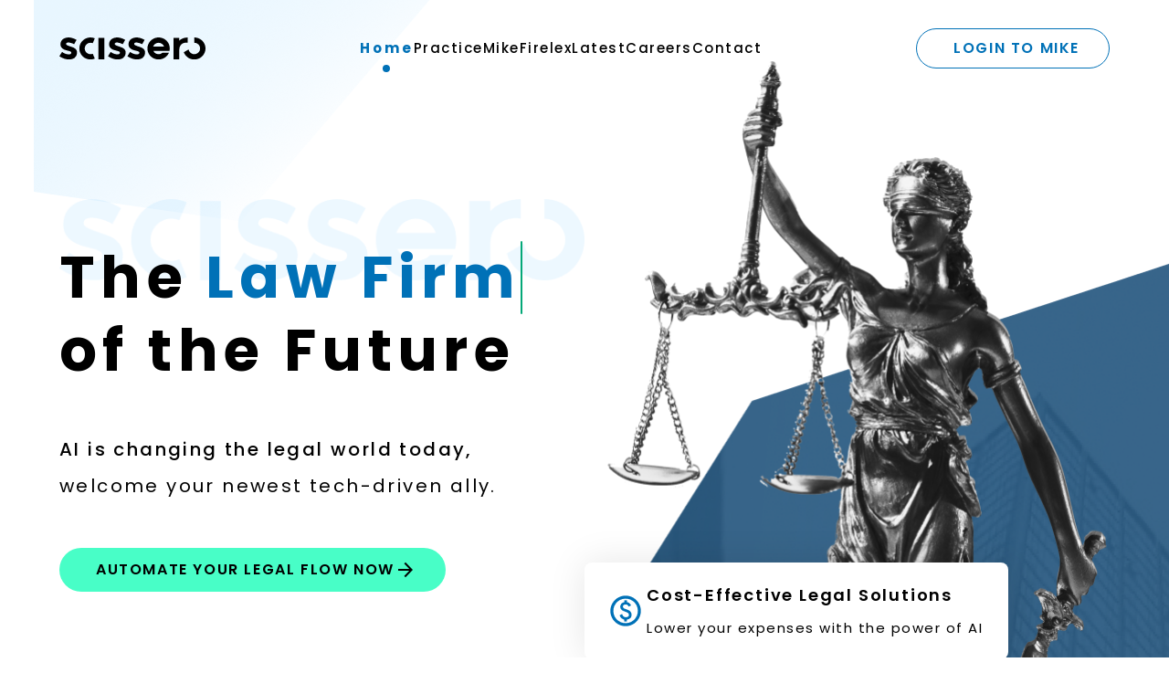

--- FILE ---
content_type: text/html; charset=UTF-8
request_url: https://scissero.com/
body_size: 16512
content:
<!DOCTYPE html>
<html lang="en">

<head>
    <meta charset="utf-8">
    <meta name="viewport" content="width=device-width, initial-scale=1">

    <title inertia>Scissero</title>
    <link rel="icon" type="image/svg+xml" href="https://scissero.com/images/favicon.svg">

    <!-- Fonts -->
    <link rel="preconnect" href="https://fonts.googleapis.com" />
    <link rel="preconnect" href="https://fonts.gstatic.com" crossorigin />
    <link
        href="https://fonts.googleapis.com/css2?family=Poppins:ital,wght@0,100;0,200;0,300;0,400;0,500;0,600;0,700;0,800;0,900;1,100;1,200;1,300;1,400;1,500;1,600;1,700;1,800;1,900&display=swap"
        rel="stylesheet" />
    <link rel="stylesheet"
        href="https://fonts.googleapis.com/css2?family=Material+Symbols+Outlined:opsz,wght,FILL,GRAD@24,400,1,0" />
    <!-- Scripts -->
    <script type="text/javascript">const Ziggy={"url":"https:\/\/scissero.com","port":null,"defaults":{},"routes":{"sanctum.csrf-cookie":{"uri":"sanctum\/csrf-cookie","methods":["GET","HEAD"]},"admin.":{"uri":"admin\/confirm-password","methods":["POST"]},"admin.dashboard":{"uri":"admin\/dashboard","methods":["GET","HEAD"]},"admin.profile.edit":{"uri":"admin\/profile","methods":["GET","HEAD"]},"admin.profile.update":{"uri":"admin\/profile","methods":["PATCH"]},"admin.profile.destroy":{"uri":"admin\/profile","methods":["DELETE"]},"admin.roles.attach-permission":{"uri":"admin\/roles\/{role}\/attach-permission","methods":["POST"],"parameters":["role"],"bindings":{"role":"id"}},"admin.roles.attach-all-permission":{"uri":"admin\/roles\/{role}\/attach-all-permission","methods":["POST"],"parameters":["role"],"bindings":{"role":"id"}},"admin.roles.detach-permission":{"uri":"admin\/roles\/{role}\/detach-permission","methods":["POST"],"parameters":["role"],"bindings":{"role":"id"}},"admin.roles.detach-all-permission":{"uri":"admin\/roles\/{role}\/detach-all-permission","methods":["POST"],"parameters":["role"],"bindings":{"role":"id"}},"admin.roles.index":{"uri":"admin\/roles","methods":["GET","HEAD"]},"admin.roles.create":{"uri":"admin\/roles\/create","methods":["GET","HEAD"]},"admin.roles.store":{"uri":"admin\/roles","methods":["POST"]},"admin.roles.show":{"uri":"admin\/roles\/{role}","methods":["GET","HEAD"],"parameters":["role"],"bindings":{"role":"id"}},"admin.roles.edit":{"uri":"admin\/roles\/{role}\/edit","methods":["GET","HEAD"],"parameters":["role"]},"admin.roles.update":{"uri":"admin\/roles\/{role}","methods":["PUT","PATCH"],"parameters":["role"],"bindings":{"role":"id"}},"admin.roles.destroy":{"uri":"admin\/roles\/{role}","methods":["DELETE"],"parameters":["role"]},"admin.header_footers.header_logo.delete":{"uri":"admin\/header_footers\/header\/{header_footer}\/delete","methods":["DELETE"],"parameters":["header_footer"]},"admin.header_footers.index":{"uri":"admin\/header_footers","methods":["GET","HEAD"]},"admin.header_footers.create":{"uri":"admin\/header_footers\/create","methods":["GET","HEAD"]},"admin.header_footers.store":{"uri":"admin\/header_footers","methods":["POST"]},"admin.header_footers.show":{"uri":"admin\/header_footers\/{header_footer}","methods":["GET","HEAD"],"parameters":["header_footer"]},"admin.header_footers.edit":{"uri":"admin\/header_footers\/{header_footer}\/edit","methods":["GET","HEAD"],"parameters":["header_footer"]},"admin.header_footers.update":{"uri":"admin\/header_footers\/{header_footer}","methods":["PUT","PATCH"],"parameters":["header_footer"]},"admin.header_footers.destroy":{"uri":"admin\/header_footers\/{header_footer}","methods":["DELETE"],"parameters":["header_footer"]},"admin.home_pages.index":{"uri":"admin\/home_pages","methods":["GET","HEAD"]},"admin.home_pages.create":{"uri":"admin\/home_pages\/create","methods":["GET","HEAD"]},"admin.home_pages.store":{"uri":"admin\/home_pages","methods":["POST"]},"admin.home_pages.show":{"uri":"admin\/home_pages\/{home_page}","methods":["GET","HEAD"],"parameters":["home_page"]},"admin.home_pages.edit":{"uri":"admin\/home_pages\/{home_page}\/edit","methods":["GET","HEAD"],"parameters":["home_page"]},"admin.home_pages.update":{"uri":"admin\/home_pages\/{home_page}","methods":["PUT","PATCH"],"parameters":["home_page"]},"admin.home_pages.destroy":{"uri":"admin\/home_pages\/{home_page}","methods":["DELETE"],"parameters":["home_page"]},"admin.practice_pages.index":{"uri":"admin\/practice_pages","methods":["GET","HEAD"]},"admin.practice_pages.create":{"uri":"admin\/practice_pages\/create","methods":["GET","HEAD"]},"admin.practice_pages.store":{"uri":"admin\/practice_pages","methods":["POST"]},"admin.practice_pages.show":{"uri":"admin\/practice_pages\/{practice_page}","methods":["GET","HEAD"],"parameters":["practice_page"]},"admin.practice_pages.edit":{"uri":"admin\/practice_pages\/{practice_page}\/edit","methods":["GET","HEAD"],"parameters":["practice_page"]},"admin.practice_pages.update":{"uri":"admin\/practice_pages\/{practice_page}","methods":["PUT","PATCH"],"parameters":["practice_page"]},"admin.practice_pages.destroy":{"uri":"admin\/practice_pages\/{practice_page}","methods":["DELETE"],"parameters":["practice_page"]},"admin.virtual_pages.index":{"uri":"admin\/virtual_pages","methods":["GET","HEAD"]},"admin.virtual_pages.create":{"uri":"admin\/virtual_pages\/create","methods":["GET","HEAD"]},"admin.virtual_pages.store":{"uri":"admin\/virtual_pages","methods":["POST"]},"admin.virtual_pages.show":{"uri":"admin\/virtual_pages\/{virtual_page}","methods":["GET","HEAD"],"parameters":["virtual_page"]},"admin.virtual_pages.edit":{"uri":"admin\/virtual_pages\/{virtual_page}\/edit","methods":["GET","HEAD"],"parameters":["virtual_page"]},"admin.virtual_pages.update":{"uri":"admin\/virtual_pages\/{virtual_page}","methods":["PUT","PATCH"],"parameters":["virtual_page"]},"admin.virtual_pages.destroy":{"uri":"admin\/virtual_pages\/{virtual_page}","methods":["DELETE"],"parameters":["virtual_page"]},"admin.tasks.icon.delete":{"uri":"admin\/tasks\/{task}\/delete","methods":["DELETE"],"parameters":["task"],"bindings":{"task":"id"}},"admin.tasks.index":{"uri":"admin\/tasks","methods":["GET","HEAD"]},"admin.tasks.create":{"uri":"admin\/tasks\/create","methods":["GET","HEAD"]},"admin.tasks.store":{"uri":"admin\/tasks","methods":["POST"]},"admin.tasks.show":{"uri":"admin\/tasks\/{task}","methods":["GET","HEAD"],"parameters":["task"],"bindings":{"task":"id"}},"admin.tasks.edit":{"uri":"admin\/tasks\/{task}\/edit","methods":["GET","HEAD"],"parameters":["task"],"bindings":{"task":"id"}},"admin.tasks.update":{"uri":"admin\/tasks\/{task}","methods":["PUT","PATCH"],"parameters":["task"],"bindings":{"task":"id"}},"admin.tasks.destroy":{"uri":"admin\/tasks\/{task}","methods":["DELETE"],"parameters":["task"]},"admin.firelex_pages.index":{"uri":"admin\/firelex_pages","methods":["GET","HEAD"]},"admin.firelex_pages.create":{"uri":"admin\/firelex_pages\/create","methods":["GET","HEAD"]},"admin.firelex_pages.store":{"uri":"admin\/firelex_pages","methods":["POST"]},"admin.firelex_pages.show":{"uri":"admin\/firelex_pages\/{firelex_page}","methods":["GET","HEAD"],"parameters":["firelex_page"]},"admin.firelex_pages.edit":{"uri":"admin\/firelex_pages\/{firelex_page}\/edit","methods":["GET","HEAD"],"parameters":["firelex_page"]},"admin.firelex_pages.update":{"uri":"admin\/firelex_pages\/{firelex_page}","methods":["PUT","PATCH"],"parameters":["firelex_page"]},"admin.firelex_pages.destroy":{"uri":"admin\/firelex_pages\/{firelex_page}","methods":["DELETE"],"parameters":["firelex_page"]},"admin.latest_pages.index":{"uri":"admin\/latest_pages","methods":["GET","HEAD"]},"admin.latest_pages.create":{"uri":"admin\/latest_pages\/create","methods":["GET","HEAD"]},"admin.latest_pages.store":{"uri":"admin\/latest_pages","methods":["POST"]},"admin.latest_pages.show":{"uri":"admin\/latest_pages\/{latest_page}","methods":["GET","HEAD"],"parameters":["latest_page"]},"admin.latest_pages.edit":{"uri":"admin\/latest_pages\/{latest_page}\/edit","methods":["GET","HEAD"],"parameters":["latest_page"]},"admin.latest_pages.update":{"uri":"admin\/latest_pages\/{latest_page}","methods":["PUT","PATCH"],"parameters":["latest_page"]},"admin.latest_pages.destroy":{"uri":"admin\/latest_pages\/{latest_page}","methods":["DELETE"],"parameters":["latest_page"]},"admin.career_pages.index":{"uri":"admin\/career_pages","methods":["GET","HEAD"]},"admin.career_pages.create":{"uri":"admin\/career_pages\/create","methods":["GET","HEAD"]},"admin.career_pages.store":{"uri":"admin\/career_pages","methods":["POST"]},"admin.career_pages.show":{"uri":"admin\/career_pages\/{career_page}","methods":["GET","HEAD"],"parameters":["career_page"]},"admin.career_pages.edit":{"uri":"admin\/career_pages\/{career_page}\/edit","methods":["GET","HEAD"],"parameters":["career_page"]},"admin.career_pages.update":{"uri":"admin\/career_pages\/{career_page}","methods":["PUT","PATCH"],"parameters":["career_page"]},"admin.career_pages.destroy":{"uri":"admin\/career_pages\/{career_page}","methods":["DELETE"],"parameters":["career_page"]},"admin.client_logos.logo.delete":{"uri":"admin\/client_logos\/{client_logo}\/delete","methods":["DELETE"],"parameters":["client_logo"]},"admin.client_logos.index":{"uri":"admin\/client_logos","methods":["GET","HEAD"]},"admin.client_logos.create":{"uri":"admin\/client_logos\/create","methods":["GET","HEAD"]},"admin.client_logos.store":{"uri":"admin\/client_logos","methods":["POST"]},"admin.client_logos.show":{"uri":"admin\/client_logos\/{client_logo}","methods":["GET","HEAD"],"parameters":["client_logo"]},"admin.client_logos.edit":{"uri":"admin\/client_logos\/{client_logo}\/edit","methods":["GET","HEAD"],"parameters":["client_logo"]},"admin.client_logos.update":{"uri":"admin\/client_logos\/{client_logo}","methods":["PUT","PATCH"],"parameters":["client_logo"]},"admin.client_logos.destroy":{"uri":"admin\/client_logos\/{client_logo}","methods":["DELETE"],"parameters":["client_logo"]},"admin.testimonials.image.delete":{"uri":"admin\/testimonials\/image\/{testimonial}\/delete","methods":["DELETE"],"parameters":["testimonial"],"bindings":{"testimonial":"id"}},"admin.testimonials.logo.delete":{"uri":"admin\/testimonials\/logo\/{testimonial}\/delete","methods":["DELETE"],"parameters":["testimonial"],"bindings":{"testimonial":"id"}},"admin.testimonials.index":{"uri":"admin\/testimonials","methods":["GET","HEAD"]},"admin.testimonials.create":{"uri":"admin\/testimonials\/create","methods":["GET","HEAD"]},"admin.testimonials.store":{"uri":"admin\/testimonials","methods":["POST"]},"admin.testimonials.show":{"uri":"admin\/testimonials\/{testimonial}","methods":["GET","HEAD"],"parameters":["testimonial"],"bindings":{"testimonial":"id"}},"admin.testimonials.edit":{"uri":"admin\/testimonials\/{testimonial}\/edit","methods":["GET","HEAD"],"parameters":["testimonial"],"bindings":{"testimonial":"id"}},"admin.testimonials.update":{"uri":"admin\/testimonials\/{testimonial}","methods":["PUT","PATCH"],"parameters":["testimonial"],"bindings":{"testimonial":"id"}},"admin.testimonials.destroy":{"uri":"admin\/testimonials\/{testimonial}","methods":["DELETE"],"parameters":["testimonial"]},"admin.members.image.delete":{"uri":"admin\/members\/{member}\/delete","methods":["DELETE"],"parameters":["member"],"bindings":{"member":"id"}},"admin.members.index":{"uri":"admin\/members","methods":["GET","HEAD"]},"admin.members.create":{"uri":"admin\/members\/create","methods":["GET","HEAD"]},"admin.members.store":{"uri":"admin\/members","methods":["POST"]},"admin.members.show":{"uri":"admin\/members\/{member}","methods":["GET","HEAD"],"parameters":["member"],"bindings":{"member":"id"}},"admin.members.edit":{"uri":"admin\/members\/{member}\/edit","methods":["GET","HEAD"],"parameters":["member"],"bindings":{"member":"id"}},"admin.members.update":{"uri":"admin\/members\/{member}","methods":["PUT","PATCH"],"parameters":["member"],"bindings":{"member":"id"}},"admin.members.destroy":{"uri":"admin\/members\/{member}","methods":["DELETE"],"parameters":["member"]},"admin.case_studies.image.delete":{"uri":"admin\/case_studies\/image\/{case_study}\/delete","methods":["DELETE"],"parameters":["case_study"]},"admin.case_studies.logo.delete":{"uri":"admin\/case_studies\/logo\/{case_study}\/delete","methods":["DELETE"],"parameters":["case_study"]},"admin.case_studies.index":{"uri":"admin\/case_studies","methods":["GET","HEAD"]},"admin.case_studies.create":{"uri":"admin\/case_studies\/create","methods":["GET","HEAD"]},"admin.case_studies.store":{"uri":"admin\/case_studies","methods":["POST"]},"admin.case_studies.show":{"uri":"admin\/case_studies\/{case_study}","methods":["GET","HEAD"],"parameters":["case_study"]},"admin.case_studies.edit":{"uri":"admin\/case_studies\/{case_study}\/edit","methods":["GET","HEAD"],"parameters":["case_study"]},"admin.case_studies.update":{"uri":"admin\/case_studies\/{case_study}","methods":["PUT","PATCH"],"parameters":["case_study"]},"admin.case_studies.destroy":{"uri":"admin\/case_studies\/{case_study}","methods":["DELETE"],"parameters":["case_study"]},"admin.posts.image.delete":{"uri":"admin\/posts\/image\/{post}\/delete","methods":["DELETE"],"parameters":["post"],"bindings":{"post":"id"}},"admin.posts.thumbnail.delete":{"uri":"admin\/posts\/logo\/{post}\/delete","methods":["DELETE"],"parameters":["post"],"bindings":{"post":"id"}},"admin.posts.index":{"uri":"admin\/posts","methods":["GET","HEAD"]},"admin.posts.create":{"uri":"admin\/posts\/create","methods":["GET","HEAD"]},"admin.posts.store":{"uri":"admin\/posts","methods":["POST"]},"admin.posts.show":{"uri":"admin\/posts\/{post}","methods":["GET","HEAD"],"parameters":["post"],"bindings":{"post":"id"}},"admin.posts.edit":{"uri":"admin\/posts\/{post}\/edit","methods":["GET","HEAD"],"parameters":["post"],"bindings":{"post":"id"}},"admin.posts.update":{"uri":"admin\/posts\/{post}","methods":["PUT","PATCH"],"parameters":["post"],"bindings":{"post":"id"}},"admin.posts.destroy":{"uri":"admin\/posts\/{post}","methods":["DELETE"],"parameters":["post"]},"admin.files.get-all":{"uri":"admin\/files\/all","methods":["GET","HEAD"]},"admin.files.index":{"uri":"admin\/files","methods":["GET","HEAD"]},"admin.files.create":{"uri":"admin\/files\/create","methods":["GET","HEAD"]},"admin.files.store":{"uri":"admin\/files","methods":["POST"]},"admin.files.show":{"uri":"admin\/files\/{file}","methods":["GET","HEAD"],"parameters":["file"],"bindings":{"file":"id"}},"admin.files.edit":{"uri":"admin\/files\/{file}\/edit","methods":["GET","HEAD"],"parameters":["file"],"bindings":{"file":"id"}},"admin.files.update":{"uri":"admin\/files\/{file}","methods":["PUT","PATCH"],"parameters":["file"],"bindings":{"file":"id"}},"admin.files.destroy":{"uri":"admin\/files\/{file}","methods":["DELETE"],"parameters":["file"],"bindings":{"file":"id"}},"admin.register":{"uri":"admin\/register","methods":["GET","HEAD"]},"admin.login":{"uri":"admin\/login","methods":["GET","HEAD"]},"admin.password.request":{"uri":"admin\/forgot-password","methods":["GET","HEAD"]},"admin.password.email":{"uri":"admin\/forgot-password","methods":["POST"]},"admin.password.reset":{"uri":"admin\/reset-password\/{token}","methods":["GET","HEAD"],"parameters":["token"]},"admin.password.store":{"uri":"admin\/reset-password","methods":["POST"]},"admin.verification.notice":{"uri":"admin\/verify-email","methods":["GET","HEAD"]},"admin.verification.verify":{"uri":"admin\/verify-email\/{id}\/{hash}","methods":["GET","HEAD"],"parameters":["id","hash"]},"admin.verification.send":{"uri":"admin\/email\/verification-notification","methods":["POST"]},"admin.password.confirm":{"uri":"admin\/confirm-password","methods":["GET","HEAD"]},"admin.password.update":{"uri":"admin\/password","methods":["PUT"]},"admin.logout":{"uri":"admin\/logout","methods":["POST"]},"index":{"uri":"\/","methods":["GET","HEAD"]},"practice_page":{"uri":"practice","methods":["GET","HEAD"]},"virtual_page":{"uri":"mike","methods":["GET","HEAD"]},"latest_page":{"uri":"latest","methods":["GET","HEAD"]},"career_page":{"uri":"career","methods":["GET","HEAD"]},"firelex_page":{"uri":"firelex","methods":["GET","HEAD"]},"post_view":{"uri":"view","methods":["GET","HEAD"]},"sign_up":{"uri":"sign-up","methods":["GET","HEAD"]},"book_demo":{"uri":"book-demo","methods":["GET","HEAD"]},"book_demo_firelex":{"uri":"book-demo-and-firelex","methods":["GET","HEAD"]},"best_team":{"uri":"speak-with-the-best-team","methods":["GET","HEAD"]},"form-submit":{"uri":"book-form\/submit","methods":["POST"]},"case-study.view":{"uri":"case-study\/{case_study}\/view","methods":["GET","HEAD"],"parameters":["case_study"]},"privacy.policy":{"uri":"privacy-policy","methods":["GET","HEAD"]},"files.get-all":{"uri":"files\/all","methods":["GET","HEAD"]},"files.index":{"uri":"files","methods":["GET","HEAD"]},"files.create":{"uri":"files\/create","methods":["GET","HEAD"]},"files.store":{"uri":"files","methods":["POST"]},"files.show":{"uri":"files\/{file}","methods":["GET","HEAD"],"parameters":["file"],"bindings":{"file":"id"}},"files.edit":{"uri":"files\/{file}\/edit","methods":["GET","HEAD"],"parameters":["file"],"bindings":{"file":"id"}},"files.update":{"uri":"files\/{file}","methods":["PUT","PATCH"],"parameters":["file"],"bindings":{"file":"id"}},"files.destroy":{"uri":"files\/{file}","methods":["DELETE"],"parameters":["file"],"bindings":{"file":"id"}},"storage.local":{"uri":"storage\/{path}","methods":["GET","HEAD"],"wheres":{"path":".*"},"parameters":["path"]}}};!function(t,r){"object"==typeof exports&&"undefined"!=typeof module?module.exports=r():"function"==typeof define&&define.amd?define(r):(t||self).route=r()}(this,function(){function t(t,r){for(var n=0;n<r.length;n++){var e=r[n];e.enumerable=e.enumerable||!1,e.configurable=!0,"value"in e&&(e.writable=!0),Object.defineProperty(t,u(e.key),e)}}function r(r,n,e){return n&&t(r.prototype,n),e&&t(r,e),Object.defineProperty(r,"prototype",{writable:!1}),r}function n(){return n=Object.assign?Object.assign.bind():function(t){for(var r=1;r<arguments.length;r++){var n=arguments[r];for(var e in n)({}).hasOwnProperty.call(n,e)&&(t[e]=n[e])}return t},n.apply(null,arguments)}function e(t){return e=Object.setPrototypeOf?Object.getPrototypeOf.bind():function(t){return t.__proto__||Object.getPrototypeOf(t)},e(t)}function o(){try{var t=!Boolean.prototype.valueOf.call(Reflect.construct(Boolean,[],function(){}))}catch(t){}return(o=function(){return!!t})()}function i(t,r){return i=Object.setPrototypeOf?Object.setPrototypeOf.bind():function(t,r){return t.__proto__=r,t},i(t,r)}function u(t){var r=function(t){if("object"!=typeof t||!t)return t;var r=t[Symbol.toPrimitive];if(void 0!==r){var n=r.call(t,"string");if("object"!=typeof n)return n;throw new TypeError("@@toPrimitive must return a primitive value.")}return String(t)}(t);return"symbol"==typeof r?r:r+""}function f(t){var r="function"==typeof Map?new Map:void 0;return f=function(t){if(null===t||!function(t){try{return-1!==Function.toString.call(t).indexOf("[native code]")}catch(r){return"function"==typeof t}}(t))return t;if("function"!=typeof t)throw new TypeError("Super expression must either be null or a function");if(void 0!==r){if(r.has(t))return r.get(t);r.set(t,n)}function n(){return function(t,r,n){if(o())return Reflect.construct.apply(null,arguments);var e=[null];e.push.apply(e,r);var u=new(t.bind.apply(t,e));return n&&i(u,n.prototype),u}(t,arguments,e(this).constructor)}return n.prototype=Object.create(t.prototype,{constructor:{value:n,enumerable:!1,writable:!0,configurable:!0}}),i(n,t)},f(t)}var a=String.prototype.replace,c=/%20/g,l="RFC3986",s={default:l,formatters:{RFC1738:function(t){return a.call(t,c,"+")},RFC3986:function(t){return String(t)}},RFC1738:"RFC1738",RFC3986:l},v=Object.prototype.hasOwnProperty,p=Array.isArray,y=function(){for(var t=[],r=0;r<256;++r)t.push("%"+((r<16?"0":"")+r.toString(16)).toUpperCase());return t}(),d=function(t,r){for(var n=r&&r.plainObjects?Object.create(null):{},e=0;e<t.length;++e)void 0!==t[e]&&(n[e]=t[e]);return n},b={arrayToObject:d,assign:function(t,r){return Object.keys(r).reduce(function(t,n){return t[n]=r[n],t},t)},combine:function(t,r){return[].concat(t,r)},compact:function(t){for(var r=[{obj:{o:t},prop:"o"}],n=[],e=0;e<r.length;++e)for(var o=r[e],i=o.obj[o.prop],u=Object.keys(i),f=0;f<u.length;++f){var a=u[f],c=i[a];"object"==typeof c&&null!==c&&-1===n.indexOf(c)&&(r.push({obj:i,prop:a}),n.push(c))}return function(t){for(;t.length>1;){var r=t.pop(),n=r.obj[r.prop];if(p(n)){for(var e=[],o=0;o<n.length;++o)void 0!==n[o]&&e.push(n[o]);r.obj[r.prop]=e}}}(r),t},decode:function(t,r,n){var e=t.replace(/\+/g," ");if("iso-8859-1"===n)return e.replace(/%[0-9a-f]{2}/gi,unescape);try{return decodeURIComponent(e)}catch(t){return e}},encode:function(t,r,n,e,o){if(0===t.length)return t;var i=t;if("symbol"==typeof t?i=Symbol.prototype.toString.call(t):"string"!=typeof t&&(i=String(t)),"iso-8859-1"===n)return escape(i).replace(/%u[0-9a-f]{4}/gi,function(t){return"%26%23"+parseInt(t.slice(2),16)+"%3B"});for(var u="",f=0;f<i.length;++f){var a=i.charCodeAt(f);45===a||46===a||95===a||126===a||a>=48&&a<=57||a>=65&&a<=90||a>=97&&a<=122||o===s.RFC1738&&(40===a||41===a)?u+=i.charAt(f):a<128?u+=y[a]:a<2048?u+=y[192|a>>6]+y[128|63&a]:a<55296||a>=57344?u+=y[224|a>>12]+y[128|a>>6&63]+y[128|63&a]:(a=65536+((1023&a)<<10|1023&i.charCodeAt(f+=1)),u+=y[240|a>>18]+y[128|a>>12&63]+y[128|a>>6&63]+y[128|63&a])}return u},isBuffer:function(t){return!(!t||"object"!=typeof t||!(t.constructor&&t.constructor.isBuffer&&t.constructor.isBuffer(t)))},isRegExp:function(t){return"[object RegExp]"===Object.prototype.toString.call(t)},maybeMap:function(t,r){if(p(t)){for(var n=[],e=0;e<t.length;e+=1)n.push(r(t[e]));return n}return r(t)},merge:function t(r,n,e){if(!n)return r;if("object"!=typeof n){if(p(r))r.push(n);else{if(!r||"object"!=typeof r)return[r,n];(e&&(e.plainObjects||e.allowPrototypes)||!v.call(Object.prototype,n))&&(r[n]=!0)}return r}if(!r||"object"!=typeof r)return[r].concat(n);var o=r;return p(r)&&!p(n)&&(o=d(r,e)),p(r)&&p(n)?(n.forEach(function(n,o){if(v.call(r,o)){var i=r[o];i&&"object"==typeof i&&n&&"object"==typeof n?r[o]=t(i,n,e):r.push(n)}else r[o]=n}),r):Object.keys(n).reduce(function(r,o){var i=n[o];return r[o]=v.call(r,o)?t(r[o],i,e):i,r},o)}},h=Object.prototype.hasOwnProperty,g={brackets:function(t){return t+"[]"},comma:"comma",indices:function(t,r){return t+"["+r+"]"},repeat:function(t){return t}},m=Array.isArray,j=String.prototype.split,w=Array.prototype.push,O=function(t,r){w.apply(t,m(r)?r:[r])},E=Date.prototype.toISOString,R=s.default,S={addQueryPrefix:!1,allowDots:!1,charset:"utf-8",charsetSentinel:!1,delimiter:"&",encode:!0,encoder:b.encode,encodeValuesOnly:!1,format:R,formatter:s.formatters[R],indices:!1,serializeDate:function(t){return E.call(t)},skipNulls:!1,strictNullHandling:!1},k=function t(r,n,e,o,i,u,f,a,c,l,s,v,p,y){var d,h=r;if("function"==typeof f?h=f(n,h):h instanceof Date?h=l(h):"comma"===e&&m(h)&&(h=b.maybeMap(h,function(t){return t instanceof Date?l(t):t})),null===h){if(o)return u&&!p?u(n,S.encoder,y,"key",s):n;h=""}if("string"==typeof(d=h)||"number"==typeof d||"boolean"==typeof d||"symbol"==typeof d||"bigint"==typeof d||b.isBuffer(h)){if(u){var g=p?n:u(n,S.encoder,y,"key",s);if("comma"===e&&p){for(var w=j.call(String(h),","),E="",R=0;R<w.length;++R)E+=(0===R?"":",")+v(u(w[R],S.encoder,y,"value",s));return[v(g)+"="+E]}return[v(g)+"="+v(u(h,S.encoder,y,"value",s))]}return[v(n)+"="+v(String(h))]}var k,T=[];if(void 0===h)return T;if("comma"===e&&m(h))k=[{value:h.length>0?h.join(",")||null:void 0}];else if(m(f))k=f;else{var $=Object.keys(h);k=a?$.sort(a):$}for(var x=0;x<k.length;++x){var N=k[x],C="object"==typeof N&&void 0!==N.value?N.value:h[N];if(!i||null!==C){var A=m(h)?"function"==typeof e?e(n,N):n:n+(c?"."+N:"["+N+"]");O(T,t(C,A,e,o,i,u,f,a,c,l,s,v,p,y))}}return T},T=Object.prototype.hasOwnProperty,$=Array.isArray,x={allowDots:!1,allowPrototypes:!1,arrayLimit:20,charset:"utf-8",charsetSentinel:!1,comma:!1,decoder:b.decode,delimiter:"&",depth:5,ignoreQueryPrefix:!1,interpretNumericEntities:!1,parameterLimit:1e3,parseArrays:!0,plainObjects:!1,strictNullHandling:!1},N=function(t){return t.replace(/&#(\d+);/g,function(t,r){return String.fromCharCode(parseInt(r,10))})},C=function(t,r){return t&&"string"==typeof t&&r.comma&&t.indexOf(",")>-1?t.split(","):t},A=function(t,r,n,e){if(t){var o=n.allowDots?t.replace(/\.([^.[]+)/g,"[$1]"):t,i=/(\[[^[\]]*])/g,u=n.depth>0&&/(\[[^[\]]*])/.exec(o),f=u?o.slice(0,u.index):o,a=[];if(f){if(!n.plainObjects&&T.call(Object.prototype,f)&&!n.allowPrototypes)return;a.push(f)}for(var c=0;n.depth>0&&null!==(u=i.exec(o))&&c<n.depth;){if(c+=1,!n.plainObjects&&T.call(Object.prototype,u[1].slice(1,-1))&&!n.allowPrototypes)return;a.push(u[1])}return u&&a.push("["+o.slice(u.index)+"]"),function(t,r,n,e){for(var o=e?r:C(r,n),i=t.length-1;i>=0;--i){var u,f=t[i];if("[]"===f&&n.parseArrays)u=[].concat(o);else{u=n.plainObjects?Object.create(null):{};var a="["===f.charAt(0)&&"]"===f.charAt(f.length-1)?f.slice(1,-1):f,c=parseInt(a,10);n.parseArrays||""!==a?!isNaN(c)&&f!==a&&String(c)===a&&c>=0&&n.parseArrays&&c<=n.arrayLimit?(u=[])[c]=o:"__proto__"!==a&&(u[a]=o):u={0:o}}o=u}return o}(a,r,n,e)}},D=function(t,r){var n=function(t){if(!t)return x;if(null!=t.decoder&&"function"!=typeof t.decoder)throw new TypeError("Decoder has to be a function.");if(void 0!==t.charset&&"utf-8"!==t.charset&&"iso-8859-1"!==t.charset)throw new TypeError("The charset option must be either utf-8, iso-8859-1, or undefined");return{allowDots:void 0===t.allowDots?x.allowDots:!!t.allowDots,allowPrototypes:"boolean"==typeof t.allowPrototypes?t.allowPrototypes:x.allowPrototypes,arrayLimit:"number"==typeof t.arrayLimit?t.arrayLimit:x.arrayLimit,charset:void 0===t.charset?x.charset:t.charset,charsetSentinel:"boolean"==typeof t.charsetSentinel?t.charsetSentinel:x.charsetSentinel,comma:"boolean"==typeof t.comma?t.comma:x.comma,decoder:"function"==typeof t.decoder?t.decoder:x.decoder,delimiter:"string"==typeof t.delimiter||b.isRegExp(t.delimiter)?t.delimiter:x.delimiter,depth:"number"==typeof t.depth||!1===t.depth?+t.depth:x.depth,ignoreQueryPrefix:!0===t.ignoreQueryPrefix,interpretNumericEntities:"boolean"==typeof t.interpretNumericEntities?t.interpretNumericEntities:x.interpretNumericEntities,parameterLimit:"number"==typeof t.parameterLimit?t.parameterLimit:x.parameterLimit,parseArrays:!1!==t.parseArrays,plainObjects:"boolean"==typeof t.plainObjects?t.plainObjects:x.plainObjects,strictNullHandling:"boolean"==typeof t.strictNullHandling?t.strictNullHandling:x.strictNullHandling}}(r);if(""===t||null==t)return n.plainObjects?Object.create(null):{};for(var e="string"==typeof t?function(t,r){var n,e={},o=(r.ignoreQueryPrefix?t.replace(/^\?/,""):t).split(r.delimiter,Infinity===r.parameterLimit?void 0:r.parameterLimit),i=-1,u=r.charset;if(r.charsetSentinel)for(n=0;n<o.length;++n)0===o[n].indexOf("utf8=")&&("utf8=%E2%9C%93"===o[n]?u="utf-8":"utf8=%26%2310003%3B"===o[n]&&(u="iso-8859-1"),i=n,n=o.length);for(n=0;n<o.length;++n)if(n!==i){var f,a,c=o[n],l=c.indexOf("]="),s=-1===l?c.indexOf("="):l+1;-1===s?(f=r.decoder(c,x.decoder,u,"key"),a=r.strictNullHandling?null:""):(f=r.decoder(c.slice(0,s),x.decoder,u,"key"),a=b.maybeMap(C(c.slice(s+1),r),function(t){return r.decoder(t,x.decoder,u,"value")})),a&&r.interpretNumericEntities&&"iso-8859-1"===u&&(a=N(a)),c.indexOf("[]=")>-1&&(a=$(a)?[a]:a),e[f]=T.call(e,f)?b.combine(e[f],a):a}return e}(t,n):t,o=n.plainObjects?Object.create(null):{},i=Object.keys(e),u=0;u<i.length;++u){var f=i[u],a=A(f,e[f],n,"string"==typeof t);o=b.merge(o,a,n)}return b.compact(o)},P=/*#__PURE__*/function(){function t(t,r,n){var e,o;this.name=t,this.definition=r,this.bindings=null!=(e=r.bindings)?e:{},this.wheres=null!=(o=r.wheres)?o:{},this.config=n}var n=t.prototype;return n.matchesUrl=function(t){var r,n=this;if(!this.definition.methods.includes("GET"))return!1;var e=this.template.replace(/[.*+$()[\]]/g,"\\$&").replace(/(\/?){([^}?]*)(\??)}/g,function(t,r,e,o){var i,u="(?<"+e+">"+((null==(i=n.wheres[e])?void 0:i.replace(/(^\^)|(\$$)/g,""))||"[^/?]+")+")";return o?"("+r+u+")?":""+r+u}).replace(/^\w+:\/\//,""),o=t.replace(/^\w+:\/\//,"").split("?"),i=o[0],u=o[1],f=null!=(r=new RegExp("^"+e+"/?$").exec(i))?r:new RegExp("^"+e+"/?$").exec(decodeURI(i));if(f){for(var a in f.groups)f.groups[a]="string"==typeof f.groups[a]?decodeURIComponent(f.groups[a]):f.groups[a];return{params:f.groups,query:D(u)}}return!1},n.compile=function(t){var r=this;return this.parameterSegments.length?this.template.replace(/{([^}?]+)(\??)}/g,function(n,e,o){var i,u;if(!o&&[null,void 0].includes(t[e]))throw new Error("Ziggy error: '"+e+"' parameter is required for route '"+r.name+"'.");if(r.wheres[e]&&!new RegExp("^"+(o?"("+r.wheres[e]+")?":r.wheres[e])+"$").test(null!=(u=t[e])?u:""))throw new Error("Ziggy error: '"+e+"' parameter '"+t[e]+"' does not match required format '"+r.wheres[e]+"' for route '"+r.name+"'.");return encodeURI(null!=(i=t[e])?i:"").replace(/%7C/g,"|").replace(/%25/g,"%").replace(/\$/g,"%24")}).replace(this.config.absolute?/(\.[^/]+?)(\/\/)/:/(^)(\/\/)/,"$1/").replace(/\/+$/,""):this.template},r(t,[{key:"template",get:function(){var t=(this.origin+"/"+this.definition.uri).replace(/\/+$/,"");return""===t?"/":t}},{key:"origin",get:function(){return this.config.absolute?this.definition.domain?""+this.config.url.match(/^\w+:\/\//)[0]+this.definition.domain+(this.config.port?":"+this.config.port:""):this.config.url:""}},{key:"parameterSegments",get:function(){var t,r;return null!=(t=null==(r=this.template.match(/{[^}?]+\??}/g))?void 0:r.map(function(t){return{name:t.replace(/{|\??}/g,""),required:!/\?}$/.test(t)}}))?t:[]}}])}(),F=/*#__PURE__*/function(t){function e(r,e,o,i){var u;if(void 0===o&&(o=!0),(u=t.call(this)||this).t=null!=i?i:"undefined"!=typeof Ziggy?Ziggy:null==globalThis?void 0:globalThis.Ziggy,u.t=n({},u.t,{absolute:o}),r){if(!u.t.routes[r])throw new Error("Ziggy error: route '"+r+"' is not in the route list.");u.i=new P(r,u.t.routes[r],u.t),u.u=u.l(e)}return u}var o,u;u=t,(o=e).prototype=Object.create(u.prototype),o.prototype.constructor=o,i(o,u);var f=e.prototype;return f.toString=function(){var t=this,r=Object.keys(this.u).filter(function(r){return!t.i.parameterSegments.some(function(t){return t.name===r})}).filter(function(t){return"_query"!==t}).reduce(function(r,e){var o;return n({},r,((o={})[e]=t.u[e],o))},{});return this.i.compile(this.u)+function(t,r){var n,e=t,o=function(t){if(!t)return S;if(null!=t.encoder&&"function"!=typeof t.encoder)throw new TypeError("Encoder has to be a function.");var r=t.charset||S.charset;if(void 0!==t.charset&&"utf-8"!==t.charset&&"iso-8859-1"!==t.charset)throw new TypeError("The charset option must be either utf-8, iso-8859-1, or undefined");var n=s.default;if(void 0!==t.format){if(!h.call(s.formatters,t.format))throw new TypeError("Unknown format option provided.");n=t.format}var e=s.formatters[n],o=S.filter;return("function"==typeof t.filter||m(t.filter))&&(o=t.filter),{addQueryPrefix:"boolean"==typeof t.addQueryPrefix?t.addQueryPrefix:S.addQueryPrefix,allowDots:void 0===t.allowDots?S.allowDots:!!t.allowDots,charset:r,charsetSentinel:"boolean"==typeof t.charsetSentinel?t.charsetSentinel:S.charsetSentinel,delimiter:void 0===t.delimiter?S.delimiter:t.delimiter,encode:"boolean"==typeof t.encode?t.encode:S.encode,encoder:"function"==typeof t.encoder?t.encoder:S.encoder,encodeValuesOnly:"boolean"==typeof t.encodeValuesOnly?t.encodeValuesOnly:S.encodeValuesOnly,filter:o,format:n,formatter:e,serializeDate:"function"==typeof t.serializeDate?t.serializeDate:S.serializeDate,skipNulls:"boolean"==typeof t.skipNulls?t.skipNulls:S.skipNulls,sort:"function"==typeof t.sort?t.sort:null,strictNullHandling:"boolean"==typeof t.strictNullHandling?t.strictNullHandling:S.strictNullHandling}}(r);"function"==typeof o.filter?e=(0,o.filter)("",e):m(o.filter)&&(n=o.filter);var i=[];if("object"!=typeof e||null===e)return"";var u=g[r&&r.arrayFormat in g?r.arrayFormat:r&&"indices"in r?r.indices?"indices":"repeat":"indices"];n||(n=Object.keys(e)),o.sort&&n.sort(o.sort);for(var f=0;f<n.length;++f){var a=n[f];o.skipNulls&&null===e[a]||O(i,k(e[a],a,u,o.strictNullHandling,o.skipNulls,o.encode?o.encoder:null,o.filter,o.sort,o.allowDots,o.serializeDate,o.format,o.formatter,o.encodeValuesOnly,o.charset))}var c=i.join(o.delimiter),l=!0===o.addQueryPrefix?"?":"";return o.charsetSentinel&&(l+="iso-8859-1"===o.charset?"utf8=%26%2310003%3B&":"utf8=%E2%9C%93&"),c.length>0?l+c:""}(n({},r,this.u._query),{addQueryPrefix:!0,arrayFormat:"indices",encodeValuesOnly:!0,skipNulls:!0,encoder:function(t,r){return"boolean"==typeof t?Number(t):r(t)}})},f.v=function(t){var r=this;t?this.t.absolute&&t.startsWith("/")&&(t=this.p().host+t):t=this.h();var e={},o=Object.entries(this.t.routes).find(function(n){return e=new P(n[0],n[1],r.t).matchesUrl(t)})||[void 0,void 0];return n({name:o[0]},e,{route:o[1]})},f.h=function(){var t=this.p(),r=t.pathname,n=t.search;return(this.t.absolute?t.host+r:r.replace(this.t.url.replace(/^\w*:\/\/[^/]+/,""),"").replace(/^\/+/,"/"))+n},f.current=function(t,r){var e=this.v(),o=e.name,i=e.params,u=e.query,f=e.route;if(!t)return o;var a=new RegExp("^"+t.replace(/\./g,"\\.").replace(/\*/g,".*")+"$").test(o);if([null,void 0].includes(r)||!a)return a;var c=new P(o,f,this.t);r=this.l(r,c);var l=n({},i,u);if(Object.values(r).every(function(t){return!t})&&!Object.values(l).some(function(t){return void 0!==t}))return!0;var s=function(t,r){return Object.entries(t).every(function(t){var n=t[0],e=t[1];return Array.isArray(e)&&Array.isArray(r[n])?e.every(function(t){return r[n].includes(t)}):"object"==typeof e&&"object"==typeof r[n]&&null!==e&&null!==r[n]?s(e,r[n]):r[n]==e})};return s(r,l)},f.p=function(){var t,r,n,e,o,i,u="undefined"!=typeof window?window.location:{},f=u.host,a=u.pathname,c=u.search;return{host:null!=(t=null==(r=this.t.location)?void 0:r.host)?t:void 0===f?"":f,pathname:null!=(n=null==(e=this.t.location)?void 0:e.pathname)?n:void 0===a?"":a,search:null!=(o=null==(i=this.t.location)?void 0:i.search)?o:void 0===c?"":c}},f.has=function(t){return this.t.routes.hasOwnProperty(t)},f.l=function(t,r){var e=this;void 0===t&&(t={}),void 0===r&&(r=this.i),null!=t||(t={}),t=["string","number"].includes(typeof t)?[t]:t;var o=r.parameterSegments.filter(function(t){return!e.t.defaults[t.name]});if(Array.isArray(t))t=t.reduce(function(t,r,e){var i,u;return n({},t,o[e]?((i={})[o[e].name]=r,i):"object"==typeof r?r:((u={})[r]="",u))},{});else if(1===o.length&&!t[o[0].name]&&(t.hasOwnProperty(Object.values(r.bindings)[0])||t.hasOwnProperty("id"))){var i;(i={})[o[0].name]=t,t=i}return n({},this.m(r),this.j(t,r))},f.m=function(t){var r=this;return t.parameterSegments.filter(function(t){return r.t.defaults[t.name]}).reduce(function(t,e,o){var i,u=e.name;return n({},t,((i={})[u]=r.t.defaults[u],i))},{})},f.j=function(t,r){var e=r.bindings,o=r.parameterSegments;return Object.entries(t).reduce(function(t,r){var i,u,f=r[0],a=r[1];if(!a||"object"!=typeof a||Array.isArray(a)||!o.some(function(t){return t.name===f}))return n({},t,((u={})[f]=a,u));if(!a.hasOwnProperty(e[f])){if(!a.hasOwnProperty("id"))throw new Error("Ziggy error: object passed as '"+f+"' parameter is missing route model binding key '"+e[f]+"'.");e[f]="id"}return n({},t,((i={})[f]=a[e[f]],i))},{})},f.valueOf=function(){return this.toString()},r(e,[{key:"params",get:function(){var t=this.v();return n({},t.params,t.query)}},{key:"routeParams",get:function(){return this.v().params}},{key:"queryParams",get:function(){return this.v().query}}])}(/*#__PURE__*/f(String));return function(t,r,n,e){var o=new F(t,r,n,e);return t?o.toString():o}});
</script>    <link rel="preload" as="style" href="https://scissero.com/build/assets/index-DHXAGmwn.css" /><link rel="preload" as="style" href="https://scissero.com/build/assets/app-eX96g8MR.css" /><link rel="preload" as="style" href="https://scissero.com/build/assets/autoplay-DV8PrLMj.css" /><link rel="preload" as="style" href="https://scissero.com/build/assets/Member-D3rDQ_Gf.css" /><link rel="preload" as="style" href="https://scissero.com/build/assets/GuestLayout-BSfhsduE.css" /><link rel="preload" as="style" href="https://scissero.com/build/assets/Testimonial-BUbMYVic.css" /><link rel="modulepreload" href="https://scissero.com/build/assets/app-041v3gjq.js" /><link rel="modulepreload" href="https://scissero.com/build/assets/index-Ohrpx4X7.js" /><link rel="modulepreload" href="https://scissero.com/build/assets/Index-BrKKu_kd.js" /><link rel="modulepreload" href="https://scissero.com/build/assets/autoplay-CANZHjfn.js" /><link rel="modulepreload" href="https://scissero.com/build/assets/Member-8Oy5u1Qt.js" /><link rel="modulepreload" href="https://scissero.com/build/assets/CaseStudy-BV5toSLR.js" /><link rel="modulepreload" href="https://scissero.com/build/assets/Typewriter-CVNRmIhf.js" /><link rel="modulepreload" href="https://scissero.com/build/assets/GuestLayout-CJOs_-ch.js" /><link rel="modulepreload" href="https://scissero.com/build/assets/_plugin-vue_export-helper-DlAUqK2U.js" /><link rel="stylesheet" href="https://scissero.com/build/assets/index-DHXAGmwn.css" /><link rel="stylesheet" href="https://scissero.com/build/assets/app-eX96g8MR.css" /><link rel="stylesheet" href="https://scissero.com/build/assets/autoplay-DV8PrLMj.css" /><link rel="stylesheet" href="https://scissero.com/build/assets/Member-D3rDQ_Gf.css" /><link rel="stylesheet" href="https://scissero.com/build/assets/GuestLayout-BSfhsduE.css" /><link rel="stylesheet" href="https://scissero.com/build/assets/Testimonial-BUbMYVic.css" /><script type="module" src="https://scissero.com/build/assets/app-041v3gjq.js"></script><script type="module" src="https://scissero.com/build/assets/Index-BrKKu_kd.js"></script>
<script>
     window.addEventListener('load', () => window.setTimeout(() => {
        const makeLink = (asset) => {
            const link = document.createElement('link')

            Object.keys(asset).forEach((attribute) => {
                link.setAttribute(attribute, asset[attribute])
            })

            return link
        }

        const loadNext = (assets, count) => window.setTimeout(() => {
            if (count > assets.length) {
                count = assets.length

                if (count === 0) {
                    return
                }
            }

            const fragment = new DocumentFragment

            while (count > 0) {
                const link = makeLink(assets.shift())
                fragment.append(link)
                count--

                if (assets.length) {
                    link.onload = () => loadNext(assets, 1)
                    link.error = () => loadNext(assets, 1)
                }
            }

            document.head.append(fragment)
        })

        loadNext(JSON.parse('[{\u0022rel\u0022:\u0022prefetch\u0022,\u0022href\u0022:\u0022https:\\\/\\\/scissero.com\\\/build\\\/assets\\\/BestTeam-DJJXm7Bh.js\u0022,\u0022fetchpriority\u0022:\u0022low\u0022},{\u0022rel\u0022:\u0022prefetch\u0022,\u0022href\u0022:\u0022https:\\\/\\\/scissero.com\\\/build\\\/assets\\\/useHerlper-Ne_F0d-M.js\u0022,\u0022fetchpriority\u0022:\u0022low\u0022},{\u0022rel\u0022:\u0022prefetch\u0022,\u0022href\u0022:\u0022https:\\\/\\\/scissero.com\\\/build\\\/assets\\\/ChevronUpDownIcon-CFSpNDTk.js\u0022,\u0022fetchpriority\u0022:\u0022low\u0022},{\u0022rel\u0022:\u0022prefetch\u0022,\u0022href\u0022:\u0022https:\\\/\\\/scissero.com\\\/build\\\/assets\\\/form-BLkqMF9C.js\u0022,\u0022fetchpriority\u0022:\u0022low\u0022},{\u0022rel\u0022:\u0022prefetch\u0022,\u0022href\u0022:\u0022https:\\\/\\\/scissero.com\\\/build\\\/assets\\\/keyboard-BJD_qL4A.js\u0022,\u0022fetchpriority\u0022:\u0022low\u0022},{\u0022rel\u0022:\u0022prefetch\u0022,\u0022href\u0022:\u0022https:\\\/\\\/scissero.com\\\/build\\\/assets\\\/focus-management-n-p0YnnO.js\u0022,\u0022fetchpriority\u0022:\u0022low\u0022},{\u0022rel\u0022:\u0022prefetch\u0022,\u0022href\u0022:\u0022https:\\\/\\\/scissero.com\\\/build\\\/assets\\\/hidden-BoOtMXGi.js\u0022,\u0022fetchpriority\u0022:\u0022low\u0022},{\u0022rel\u0022:\u0022prefetch\u0022,\u0022href\u0022:\u0022https:\\\/\\\/scissero.com\\\/build\\\/assets\\\/open-closed-EUUWChg3.js\u0022,\u0022fetchpriority\u0022:\u0022low\u0022},{\u0022rel\u0022:\u0022prefetch\u0022,\u0022as\u0022:\u0022style\u0022,\u0022href\u0022:\u0022https:\\\/\\\/scissero.com\\\/build\\\/assets\\\/BestTeam-NDwKKOK0.css\u0022,\u0022fetchpriority\u0022:\u0022low\u0022},{\u0022rel\u0022:\u0022prefetch\u0022,\u0022href\u0022:\u0022https:\\\/\\\/scissero.com\\\/build\\\/assets\\\/BookDemo-CrVuIH7k.js\u0022,\u0022fetchpriority\u0022:\u0022low\u0022},{\u0022rel\u0022:\u0022prefetch\u0022,\u0022href\u0022:\u0022https:\\\/\\\/scissero.com\\\/build\\\/assets\\\/BookDemoFirelex-CHV3y8cs.js\u0022,\u0022fetchpriority\u0022:\u0022low\u0022},{\u0022rel\u0022:\u0022prefetch\u0022,\u0022href\u0022:\u0022https:\\\/\\\/scissero.com\\\/build\\\/assets\\\/Register-oVY5d9fK.js\u0022,\u0022fetchpriority\u0022:\u0022low\u0022},{\u0022rel\u0022:\u0022prefetch\u0022,\u0022href\u0022:\u0022https:\\\/\\\/scissero.com\\\/build\\\/assets\\\/Index-Cyj4KHjd.js\u0022,\u0022fetchpriority\u0022:\u0022low\u0022},{\u0022rel\u0022:\u0022prefetch\u0022,\u0022href\u0022:\u0022https:\\\/\\\/scissero.com\\\/build\\\/assets\\\/Index-C607ql7I.js\u0022,\u0022fetchpriority\u0022:\u0022low\u0022},{\u0022rel\u0022:\u0022prefetch\u0022,\u0022href\u0022:\u0022https:\\\/\\\/scissero.com\\\/build\\\/assets\\\/Testimonial-DocabuTq.js\u0022,\u0022fetchpriority\u0022:\u0022low\u0022},{\u0022rel\u0022:\u0022prefetch\u0022,\u0022href\u0022:\u0022https:\\\/\\\/scissero.com\\\/build\\\/assets\\\/Index-DTQYYx_Q.js\u0022,\u0022fetchpriority\u0022:\u0022low\u0022},{\u0022rel\u0022:\u0022prefetch\u0022,\u0022href\u0022:\u0022https:\\\/\\\/scissero.com\\\/build\\\/assets\\\/View-dP-S-igO.js\u0022,\u0022fetchpriority\u0022:\u0022low\u0022},{\u0022rel\u0022:\u0022prefetch\u0022,\u0022as\u0022:\u0022style\u0022,\u0022href\u0022:\u0022https:\\\/\\\/scissero.com\\\/build\\\/assets\\\/View-CHeNs9xS.css\u0022,\u0022fetchpriority\u0022:\u0022low\u0022},{\u0022rel\u0022:\u0022prefetch\u0022,\u0022href\u0022:\u0022https:\\\/\\\/scissero.com\\\/build\\\/assets\\\/Index-ULeGmhs3.js\u0022,\u0022fetchpriority\u0022:\u0022low\u0022},{\u0022rel\u0022:\u0022prefetch\u0022,\u0022href\u0022:\u0022https:\\\/\\\/scissero.com\\\/build\\\/assets\\\/Index-nBJHNYY6.js\u0022,\u0022fetchpriority\u0022:\u0022low\u0022},{\u0022rel\u0022:\u0022prefetch\u0022,\u0022href\u0022:\u0022https:\\\/\\\/scissero.com\\\/build\\\/assets\\\/Welcome-C6q1cNtD.js\u0022,\u0022fetchpriority\u0022:\u0022low\u0022}]'), 3)
    }))
</script>    </head>

<body class="relative">
    <div id="app" data-page="{&quot;component&quot;:&quot;Web\/IndexPage\/Index&quot;,&quot;props&quot;:{&quot;errors&quot;:{},&quot;appName&quot;:&quot;Scissero&quot;,&quot;auth&quot;:{&quot;user&quot;:null},&quot;ziggy&quot;:{&quot;url&quot;:&quot;https:\/\/scissero.com&quot;,&quot;port&quot;:null,&quot;defaults&quot;:[],&quot;routes&quot;:{&quot;sanctum.csrf-cookie&quot;:{&quot;uri&quot;:&quot;sanctum\/csrf-cookie&quot;,&quot;methods&quot;:[&quot;GET&quot;,&quot;HEAD&quot;]},&quot;admin.&quot;:{&quot;uri&quot;:&quot;admin\/confirm-password&quot;,&quot;methods&quot;:[&quot;POST&quot;]},&quot;admin.dashboard&quot;:{&quot;uri&quot;:&quot;admin\/dashboard&quot;,&quot;methods&quot;:[&quot;GET&quot;,&quot;HEAD&quot;]},&quot;admin.profile.edit&quot;:{&quot;uri&quot;:&quot;admin\/profile&quot;,&quot;methods&quot;:[&quot;GET&quot;,&quot;HEAD&quot;]},&quot;admin.profile.update&quot;:{&quot;uri&quot;:&quot;admin\/profile&quot;,&quot;methods&quot;:[&quot;PATCH&quot;]},&quot;admin.profile.destroy&quot;:{&quot;uri&quot;:&quot;admin\/profile&quot;,&quot;methods&quot;:[&quot;DELETE&quot;]},&quot;admin.roles.attach-permission&quot;:{&quot;uri&quot;:&quot;admin\/roles\/{role}\/attach-permission&quot;,&quot;methods&quot;:[&quot;POST&quot;],&quot;parameters&quot;:[&quot;role&quot;],&quot;bindings&quot;:{&quot;role&quot;:&quot;id&quot;}},&quot;admin.roles.attach-all-permission&quot;:{&quot;uri&quot;:&quot;admin\/roles\/{role}\/attach-all-permission&quot;,&quot;methods&quot;:[&quot;POST&quot;],&quot;parameters&quot;:[&quot;role&quot;],&quot;bindings&quot;:{&quot;role&quot;:&quot;id&quot;}},&quot;admin.roles.detach-permission&quot;:{&quot;uri&quot;:&quot;admin\/roles\/{role}\/detach-permission&quot;,&quot;methods&quot;:[&quot;POST&quot;],&quot;parameters&quot;:[&quot;role&quot;],&quot;bindings&quot;:{&quot;role&quot;:&quot;id&quot;}},&quot;admin.roles.detach-all-permission&quot;:{&quot;uri&quot;:&quot;admin\/roles\/{role}\/detach-all-permission&quot;,&quot;methods&quot;:[&quot;POST&quot;],&quot;parameters&quot;:[&quot;role&quot;],&quot;bindings&quot;:{&quot;role&quot;:&quot;id&quot;}},&quot;admin.roles.index&quot;:{&quot;uri&quot;:&quot;admin\/roles&quot;,&quot;methods&quot;:[&quot;GET&quot;,&quot;HEAD&quot;]},&quot;admin.roles.create&quot;:{&quot;uri&quot;:&quot;admin\/roles\/create&quot;,&quot;methods&quot;:[&quot;GET&quot;,&quot;HEAD&quot;]},&quot;admin.roles.store&quot;:{&quot;uri&quot;:&quot;admin\/roles&quot;,&quot;methods&quot;:[&quot;POST&quot;]},&quot;admin.roles.show&quot;:{&quot;uri&quot;:&quot;admin\/roles\/{role}&quot;,&quot;methods&quot;:[&quot;GET&quot;,&quot;HEAD&quot;],&quot;parameters&quot;:[&quot;role&quot;],&quot;bindings&quot;:{&quot;role&quot;:&quot;id&quot;}},&quot;admin.roles.edit&quot;:{&quot;uri&quot;:&quot;admin\/roles\/{role}\/edit&quot;,&quot;methods&quot;:[&quot;GET&quot;,&quot;HEAD&quot;],&quot;parameters&quot;:[&quot;role&quot;]},&quot;admin.roles.update&quot;:{&quot;uri&quot;:&quot;admin\/roles\/{role}&quot;,&quot;methods&quot;:[&quot;PUT&quot;,&quot;PATCH&quot;],&quot;parameters&quot;:[&quot;role&quot;],&quot;bindings&quot;:{&quot;role&quot;:&quot;id&quot;}},&quot;admin.roles.destroy&quot;:{&quot;uri&quot;:&quot;admin\/roles\/{role}&quot;,&quot;methods&quot;:[&quot;DELETE&quot;],&quot;parameters&quot;:[&quot;role&quot;]},&quot;admin.header_footers.header_logo.delete&quot;:{&quot;uri&quot;:&quot;admin\/header_footers\/header\/{header_footer}\/delete&quot;,&quot;methods&quot;:[&quot;DELETE&quot;],&quot;parameters&quot;:[&quot;header_footer&quot;]},&quot;admin.header_footers.index&quot;:{&quot;uri&quot;:&quot;admin\/header_footers&quot;,&quot;methods&quot;:[&quot;GET&quot;,&quot;HEAD&quot;]},&quot;admin.header_footers.create&quot;:{&quot;uri&quot;:&quot;admin\/header_footers\/create&quot;,&quot;methods&quot;:[&quot;GET&quot;,&quot;HEAD&quot;]},&quot;admin.header_footers.store&quot;:{&quot;uri&quot;:&quot;admin\/header_footers&quot;,&quot;methods&quot;:[&quot;POST&quot;]},&quot;admin.header_footers.show&quot;:{&quot;uri&quot;:&quot;admin\/header_footers\/{header_footer}&quot;,&quot;methods&quot;:[&quot;GET&quot;,&quot;HEAD&quot;],&quot;parameters&quot;:[&quot;header_footer&quot;]},&quot;admin.header_footers.edit&quot;:{&quot;uri&quot;:&quot;admin\/header_footers\/{header_footer}\/edit&quot;,&quot;methods&quot;:[&quot;GET&quot;,&quot;HEAD&quot;],&quot;parameters&quot;:[&quot;header_footer&quot;]},&quot;admin.header_footers.update&quot;:{&quot;uri&quot;:&quot;admin\/header_footers\/{header_footer}&quot;,&quot;methods&quot;:[&quot;PUT&quot;,&quot;PATCH&quot;],&quot;parameters&quot;:[&quot;header_footer&quot;]},&quot;admin.header_footers.destroy&quot;:{&quot;uri&quot;:&quot;admin\/header_footers\/{header_footer}&quot;,&quot;methods&quot;:[&quot;DELETE&quot;],&quot;parameters&quot;:[&quot;header_footer&quot;]},&quot;admin.home_pages.index&quot;:{&quot;uri&quot;:&quot;admin\/home_pages&quot;,&quot;methods&quot;:[&quot;GET&quot;,&quot;HEAD&quot;]},&quot;admin.home_pages.create&quot;:{&quot;uri&quot;:&quot;admin\/home_pages\/create&quot;,&quot;methods&quot;:[&quot;GET&quot;,&quot;HEAD&quot;]},&quot;admin.home_pages.store&quot;:{&quot;uri&quot;:&quot;admin\/home_pages&quot;,&quot;methods&quot;:[&quot;POST&quot;]},&quot;admin.home_pages.show&quot;:{&quot;uri&quot;:&quot;admin\/home_pages\/{home_page}&quot;,&quot;methods&quot;:[&quot;GET&quot;,&quot;HEAD&quot;],&quot;parameters&quot;:[&quot;home_page&quot;]},&quot;admin.home_pages.edit&quot;:{&quot;uri&quot;:&quot;admin\/home_pages\/{home_page}\/edit&quot;,&quot;methods&quot;:[&quot;GET&quot;,&quot;HEAD&quot;],&quot;parameters&quot;:[&quot;home_page&quot;]},&quot;admin.home_pages.update&quot;:{&quot;uri&quot;:&quot;admin\/home_pages\/{home_page}&quot;,&quot;methods&quot;:[&quot;PUT&quot;,&quot;PATCH&quot;],&quot;parameters&quot;:[&quot;home_page&quot;]},&quot;admin.home_pages.destroy&quot;:{&quot;uri&quot;:&quot;admin\/home_pages\/{home_page}&quot;,&quot;methods&quot;:[&quot;DELETE&quot;],&quot;parameters&quot;:[&quot;home_page&quot;]},&quot;admin.practice_pages.index&quot;:{&quot;uri&quot;:&quot;admin\/practice_pages&quot;,&quot;methods&quot;:[&quot;GET&quot;,&quot;HEAD&quot;]},&quot;admin.practice_pages.create&quot;:{&quot;uri&quot;:&quot;admin\/practice_pages\/create&quot;,&quot;methods&quot;:[&quot;GET&quot;,&quot;HEAD&quot;]},&quot;admin.practice_pages.store&quot;:{&quot;uri&quot;:&quot;admin\/practice_pages&quot;,&quot;methods&quot;:[&quot;POST&quot;]},&quot;admin.practice_pages.show&quot;:{&quot;uri&quot;:&quot;admin\/practice_pages\/{practice_page}&quot;,&quot;methods&quot;:[&quot;GET&quot;,&quot;HEAD&quot;],&quot;parameters&quot;:[&quot;practice_page&quot;]},&quot;admin.practice_pages.edit&quot;:{&quot;uri&quot;:&quot;admin\/practice_pages\/{practice_page}\/edit&quot;,&quot;methods&quot;:[&quot;GET&quot;,&quot;HEAD&quot;],&quot;parameters&quot;:[&quot;practice_page&quot;]},&quot;admin.practice_pages.update&quot;:{&quot;uri&quot;:&quot;admin\/practice_pages\/{practice_page}&quot;,&quot;methods&quot;:[&quot;PUT&quot;,&quot;PATCH&quot;],&quot;parameters&quot;:[&quot;practice_page&quot;]},&quot;admin.practice_pages.destroy&quot;:{&quot;uri&quot;:&quot;admin\/practice_pages\/{practice_page}&quot;,&quot;methods&quot;:[&quot;DELETE&quot;],&quot;parameters&quot;:[&quot;practice_page&quot;]},&quot;admin.virtual_pages.index&quot;:{&quot;uri&quot;:&quot;admin\/virtual_pages&quot;,&quot;methods&quot;:[&quot;GET&quot;,&quot;HEAD&quot;]},&quot;admin.virtual_pages.create&quot;:{&quot;uri&quot;:&quot;admin\/virtual_pages\/create&quot;,&quot;methods&quot;:[&quot;GET&quot;,&quot;HEAD&quot;]},&quot;admin.virtual_pages.store&quot;:{&quot;uri&quot;:&quot;admin\/virtual_pages&quot;,&quot;methods&quot;:[&quot;POST&quot;]},&quot;admin.virtual_pages.show&quot;:{&quot;uri&quot;:&quot;admin\/virtual_pages\/{virtual_page}&quot;,&quot;methods&quot;:[&quot;GET&quot;,&quot;HEAD&quot;],&quot;parameters&quot;:[&quot;virtual_page&quot;]},&quot;admin.virtual_pages.edit&quot;:{&quot;uri&quot;:&quot;admin\/virtual_pages\/{virtual_page}\/edit&quot;,&quot;methods&quot;:[&quot;GET&quot;,&quot;HEAD&quot;],&quot;parameters&quot;:[&quot;virtual_page&quot;]},&quot;admin.virtual_pages.update&quot;:{&quot;uri&quot;:&quot;admin\/virtual_pages\/{virtual_page}&quot;,&quot;methods&quot;:[&quot;PUT&quot;,&quot;PATCH&quot;],&quot;parameters&quot;:[&quot;virtual_page&quot;]},&quot;admin.virtual_pages.destroy&quot;:{&quot;uri&quot;:&quot;admin\/virtual_pages\/{virtual_page}&quot;,&quot;methods&quot;:[&quot;DELETE&quot;],&quot;parameters&quot;:[&quot;virtual_page&quot;]},&quot;admin.tasks.icon.delete&quot;:{&quot;uri&quot;:&quot;admin\/tasks\/{task}\/delete&quot;,&quot;methods&quot;:[&quot;DELETE&quot;],&quot;parameters&quot;:[&quot;task&quot;],&quot;bindings&quot;:{&quot;task&quot;:&quot;id&quot;}},&quot;admin.tasks.index&quot;:{&quot;uri&quot;:&quot;admin\/tasks&quot;,&quot;methods&quot;:[&quot;GET&quot;,&quot;HEAD&quot;]},&quot;admin.tasks.create&quot;:{&quot;uri&quot;:&quot;admin\/tasks\/create&quot;,&quot;methods&quot;:[&quot;GET&quot;,&quot;HEAD&quot;]},&quot;admin.tasks.store&quot;:{&quot;uri&quot;:&quot;admin\/tasks&quot;,&quot;methods&quot;:[&quot;POST&quot;]},&quot;admin.tasks.show&quot;:{&quot;uri&quot;:&quot;admin\/tasks\/{task}&quot;,&quot;methods&quot;:[&quot;GET&quot;,&quot;HEAD&quot;],&quot;parameters&quot;:[&quot;task&quot;],&quot;bindings&quot;:{&quot;task&quot;:&quot;id&quot;}},&quot;admin.tasks.edit&quot;:{&quot;uri&quot;:&quot;admin\/tasks\/{task}\/edit&quot;,&quot;methods&quot;:[&quot;GET&quot;,&quot;HEAD&quot;],&quot;parameters&quot;:[&quot;task&quot;],&quot;bindings&quot;:{&quot;task&quot;:&quot;id&quot;}},&quot;admin.tasks.update&quot;:{&quot;uri&quot;:&quot;admin\/tasks\/{task}&quot;,&quot;methods&quot;:[&quot;PUT&quot;,&quot;PATCH&quot;],&quot;parameters&quot;:[&quot;task&quot;],&quot;bindings&quot;:{&quot;task&quot;:&quot;id&quot;}},&quot;admin.tasks.destroy&quot;:{&quot;uri&quot;:&quot;admin\/tasks\/{task}&quot;,&quot;methods&quot;:[&quot;DELETE&quot;],&quot;parameters&quot;:[&quot;task&quot;]},&quot;admin.firelex_pages.index&quot;:{&quot;uri&quot;:&quot;admin\/firelex_pages&quot;,&quot;methods&quot;:[&quot;GET&quot;,&quot;HEAD&quot;]},&quot;admin.firelex_pages.create&quot;:{&quot;uri&quot;:&quot;admin\/firelex_pages\/create&quot;,&quot;methods&quot;:[&quot;GET&quot;,&quot;HEAD&quot;]},&quot;admin.firelex_pages.store&quot;:{&quot;uri&quot;:&quot;admin\/firelex_pages&quot;,&quot;methods&quot;:[&quot;POST&quot;]},&quot;admin.firelex_pages.show&quot;:{&quot;uri&quot;:&quot;admin\/firelex_pages\/{firelex_page}&quot;,&quot;methods&quot;:[&quot;GET&quot;,&quot;HEAD&quot;],&quot;parameters&quot;:[&quot;firelex_page&quot;]},&quot;admin.firelex_pages.edit&quot;:{&quot;uri&quot;:&quot;admin\/firelex_pages\/{firelex_page}\/edit&quot;,&quot;methods&quot;:[&quot;GET&quot;,&quot;HEAD&quot;],&quot;parameters&quot;:[&quot;firelex_page&quot;]},&quot;admin.firelex_pages.update&quot;:{&quot;uri&quot;:&quot;admin\/firelex_pages\/{firelex_page}&quot;,&quot;methods&quot;:[&quot;PUT&quot;,&quot;PATCH&quot;],&quot;parameters&quot;:[&quot;firelex_page&quot;]},&quot;admin.firelex_pages.destroy&quot;:{&quot;uri&quot;:&quot;admin\/firelex_pages\/{firelex_page}&quot;,&quot;methods&quot;:[&quot;DELETE&quot;],&quot;parameters&quot;:[&quot;firelex_page&quot;]},&quot;admin.latest_pages.index&quot;:{&quot;uri&quot;:&quot;admin\/latest_pages&quot;,&quot;methods&quot;:[&quot;GET&quot;,&quot;HEAD&quot;]},&quot;admin.latest_pages.create&quot;:{&quot;uri&quot;:&quot;admin\/latest_pages\/create&quot;,&quot;methods&quot;:[&quot;GET&quot;,&quot;HEAD&quot;]},&quot;admin.latest_pages.store&quot;:{&quot;uri&quot;:&quot;admin\/latest_pages&quot;,&quot;methods&quot;:[&quot;POST&quot;]},&quot;admin.latest_pages.show&quot;:{&quot;uri&quot;:&quot;admin\/latest_pages\/{latest_page}&quot;,&quot;methods&quot;:[&quot;GET&quot;,&quot;HEAD&quot;],&quot;parameters&quot;:[&quot;latest_page&quot;]},&quot;admin.latest_pages.edit&quot;:{&quot;uri&quot;:&quot;admin\/latest_pages\/{latest_page}\/edit&quot;,&quot;methods&quot;:[&quot;GET&quot;,&quot;HEAD&quot;],&quot;parameters&quot;:[&quot;latest_page&quot;]},&quot;admin.latest_pages.update&quot;:{&quot;uri&quot;:&quot;admin\/latest_pages\/{latest_page}&quot;,&quot;methods&quot;:[&quot;PUT&quot;,&quot;PATCH&quot;],&quot;parameters&quot;:[&quot;latest_page&quot;]},&quot;admin.latest_pages.destroy&quot;:{&quot;uri&quot;:&quot;admin\/latest_pages\/{latest_page}&quot;,&quot;methods&quot;:[&quot;DELETE&quot;],&quot;parameters&quot;:[&quot;latest_page&quot;]},&quot;admin.career_pages.index&quot;:{&quot;uri&quot;:&quot;admin\/career_pages&quot;,&quot;methods&quot;:[&quot;GET&quot;,&quot;HEAD&quot;]},&quot;admin.career_pages.create&quot;:{&quot;uri&quot;:&quot;admin\/career_pages\/create&quot;,&quot;methods&quot;:[&quot;GET&quot;,&quot;HEAD&quot;]},&quot;admin.career_pages.store&quot;:{&quot;uri&quot;:&quot;admin\/career_pages&quot;,&quot;methods&quot;:[&quot;POST&quot;]},&quot;admin.career_pages.show&quot;:{&quot;uri&quot;:&quot;admin\/career_pages\/{career_page}&quot;,&quot;methods&quot;:[&quot;GET&quot;,&quot;HEAD&quot;],&quot;parameters&quot;:[&quot;career_page&quot;]},&quot;admin.career_pages.edit&quot;:{&quot;uri&quot;:&quot;admin\/career_pages\/{career_page}\/edit&quot;,&quot;methods&quot;:[&quot;GET&quot;,&quot;HEAD&quot;],&quot;parameters&quot;:[&quot;career_page&quot;]},&quot;admin.career_pages.update&quot;:{&quot;uri&quot;:&quot;admin\/career_pages\/{career_page}&quot;,&quot;methods&quot;:[&quot;PUT&quot;,&quot;PATCH&quot;],&quot;parameters&quot;:[&quot;career_page&quot;]},&quot;admin.career_pages.destroy&quot;:{&quot;uri&quot;:&quot;admin\/career_pages\/{career_page}&quot;,&quot;methods&quot;:[&quot;DELETE&quot;],&quot;parameters&quot;:[&quot;career_page&quot;]},&quot;admin.client_logos.logo.delete&quot;:{&quot;uri&quot;:&quot;admin\/client_logos\/{client_logo}\/delete&quot;,&quot;methods&quot;:[&quot;DELETE&quot;],&quot;parameters&quot;:[&quot;client_logo&quot;]},&quot;admin.client_logos.index&quot;:{&quot;uri&quot;:&quot;admin\/client_logos&quot;,&quot;methods&quot;:[&quot;GET&quot;,&quot;HEAD&quot;]},&quot;admin.client_logos.create&quot;:{&quot;uri&quot;:&quot;admin\/client_logos\/create&quot;,&quot;methods&quot;:[&quot;GET&quot;,&quot;HEAD&quot;]},&quot;admin.client_logos.store&quot;:{&quot;uri&quot;:&quot;admin\/client_logos&quot;,&quot;methods&quot;:[&quot;POST&quot;]},&quot;admin.client_logos.show&quot;:{&quot;uri&quot;:&quot;admin\/client_logos\/{client_logo}&quot;,&quot;methods&quot;:[&quot;GET&quot;,&quot;HEAD&quot;],&quot;parameters&quot;:[&quot;client_logo&quot;]},&quot;admin.client_logos.edit&quot;:{&quot;uri&quot;:&quot;admin\/client_logos\/{client_logo}\/edit&quot;,&quot;methods&quot;:[&quot;GET&quot;,&quot;HEAD&quot;],&quot;parameters&quot;:[&quot;client_logo&quot;]},&quot;admin.client_logos.update&quot;:{&quot;uri&quot;:&quot;admin\/client_logos\/{client_logo}&quot;,&quot;methods&quot;:[&quot;PUT&quot;,&quot;PATCH&quot;],&quot;parameters&quot;:[&quot;client_logo&quot;]},&quot;admin.client_logos.destroy&quot;:{&quot;uri&quot;:&quot;admin\/client_logos\/{client_logo}&quot;,&quot;methods&quot;:[&quot;DELETE&quot;],&quot;parameters&quot;:[&quot;client_logo&quot;]},&quot;admin.testimonials.image.delete&quot;:{&quot;uri&quot;:&quot;admin\/testimonials\/image\/{testimonial}\/delete&quot;,&quot;methods&quot;:[&quot;DELETE&quot;],&quot;parameters&quot;:[&quot;testimonial&quot;],&quot;bindings&quot;:{&quot;testimonial&quot;:&quot;id&quot;}},&quot;admin.testimonials.logo.delete&quot;:{&quot;uri&quot;:&quot;admin\/testimonials\/logo\/{testimonial}\/delete&quot;,&quot;methods&quot;:[&quot;DELETE&quot;],&quot;parameters&quot;:[&quot;testimonial&quot;],&quot;bindings&quot;:{&quot;testimonial&quot;:&quot;id&quot;}},&quot;admin.testimonials.index&quot;:{&quot;uri&quot;:&quot;admin\/testimonials&quot;,&quot;methods&quot;:[&quot;GET&quot;,&quot;HEAD&quot;]},&quot;admin.testimonials.create&quot;:{&quot;uri&quot;:&quot;admin\/testimonials\/create&quot;,&quot;methods&quot;:[&quot;GET&quot;,&quot;HEAD&quot;]},&quot;admin.testimonials.store&quot;:{&quot;uri&quot;:&quot;admin\/testimonials&quot;,&quot;methods&quot;:[&quot;POST&quot;]},&quot;admin.testimonials.show&quot;:{&quot;uri&quot;:&quot;admin\/testimonials\/{testimonial}&quot;,&quot;methods&quot;:[&quot;GET&quot;,&quot;HEAD&quot;],&quot;parameters&quot;:[&quot;testimonial&quot;],&quot;bindings&quot;:{&quot;testimonial&quot;:&quot;id&quot;}},&quot;admin.testimonials.edit&quot;:{&quot;uri&quot;:&quot;admin\/testimonials\/{testimonial}\/edit&quot;,&quot;methods&quot;:[&quot;GET&quot;,&quot;HEAD&quot;],&quot;parameters&quot;:[&quot;testimonial&quot;],&quot;bindings&quot;:{&quot;testimonial&quot;:&quot;id&quot;}},&quot;admin.testimonials.update&quot;:{&quot;uri&quot;:&quot;admin\/testimonials\/{testimonial}&quot;,&quot;methods&quot;:[&quot;PUT&quot;,&quot;PATCH&quot;],&quot;parameters&quot;:[&quot;testimonial&quot;],&quot;bindings&quot;:{&quot;testimonial&quot;:&quot;id&quot;}},&quot;admin.testimonials.destroy&quot;:{&quot;uri&quot;:&quot;admin\/testimonials\/{testimonial}&quot;,&quot;methods&quot;:[&quot;DELETE&quot;],&quot;parameters&quot;:[&quot;testimonial&quot;]},&quot;admin.members.image.delete&quot;:{&quot;uri&quot;:&quot;admin\/members\/{member}\/delete&quot;,&quot;methods&quot;:[&quot;DELETE&quot;],&quot;parameters&quot;:[&quot;member&quot;],&quot;bindings&quot;:{&quot;member&quot;:&quot;id&quot;}},&quot;admin.members.index&quot;:{&quot;uri&quot;:&quot;admin\/members&quot;,&quot;methods&quot;:[&quot;GET&quot;,&quot;HEAD&quot;]},&quot;admin.members.create&quot;:{&quot;uri&quot;:&quot;admin\/members\/create&quot;,&quot;methods&quot;:[&quot;GET&quot;,&quot;HEAD&quot;]},&quot;admin.members.store&quot;:{&quot;uri&quot;:&quot;admin\/members&quot;,&quot;methods&quot;:[&quot;POST&quot;]},&quot;admin.members.show&quot;:{&quot;uri&quot;:&quot;admin\/members\/{member}&quot;,&quot;methods&quot;:[&quot;GET&quot;,&quot;HEAD&quot;],&quot;parameters&quot;:[&quot;member&quot;],&quot;bindings&quot;:{&quot;member&quot;:&quot;id&quot;}},&quot;admin.members.edit&quot;:{&quot;uri&quot;:&quot;admin\/members\/{member}\/edit&quot;,&quot;methods&quot;:[&quot;GET&quot;,&quot;HEAD&quot;],&quot;parameters&quot;:[&quot;member&quot;],&quot;bindings&quot;:{&quot;member&quot;:&quot;id&quot;}},&quot;admin.members.update&quot;:{&quot;uri&quot;:&quot;admin\/members\/{member}&quot;,&quot;methods&quot;:[&quot;PUT&quot;,&quot;PATCH&quot;],&quot;parameters&quot;:[&quot;member&quot;],&quot;bindings&quot;:{&quot;member&quot;:&quot;id&quot;}},&quot;admin.members.destroy&quot;:{&quot;uri&quot;:&quot;admin\/members\/{member}&quot;,&quot;methods&quot;:[&quot;DELETE&quot;],&quot;parameters&quot;:[&quot;member&quot;]},&quot;admin.case_studies.image.delete&quot;:{&quot;uri&quot;:&quot;admin\/case_studies\/image\/{case_study}\/delete&quot;,&quot;methods&quot;:[&quot;DELETE&quot;],&quot;parameters&quot;:[&quot;case_study&quot;]},&quot;admin.case_studies.logo.delete&quot;:{&quot;uri&quot;:&quot;admin\/case_studies\/logo\/{case_study}\/delete&quot;,&quot;methods&quot;:[&quot;DELETE&quot;],&quot;parameters&quot;:[&quot;case_study&quot;]},&quot;admin.case_studies.index&quot;:{&quot;uri&quot;:&quot;admin\/case_studies&quot;,&quot;methods&quot;:[&quot;GET&quot;,&quot;HEAD&quot;]},&quot;admin.case_studies.create&quot;:{&quot;uri&quot;:&quot;admin\/case_studies\/create&quot;,&quot;methods&quot;:[&quot;GET&quot;,&quot;HEAD&quot;]},&quot;admin.case_studies.store&quot;:{&quot;uri&quot;:&quot;admin\/case_studies&quot;,&quot;methods&quot;:[&quot;POST&quot;]},&quot;admin.case_studies.show&quot;:{&quot;uri&quot;:&quot;admin\/case_studies\/{case_study}&quot;,&quot;methods&quot;:[&quot;GET&quot;,&quot;HEAD&quot;],&quot;parameters&quot;:[&quot;case_study&quot;]},&quot;admin.case_studies.edit&quot;:{&quot;uri&quot;:&quot;admin\/case_studies\/{case_study}\/edit&quot;,&quot;methods&quot;:[&quot;GET&quot;,&quot;HEAD&quot;],&quot;parameters&quot;:[&quot;case_study&quot;]},&quot;admin.case_studies.update&quot;:{&quot;uri&quot;:&quot;admin\/case_studies\/{case_study}&quot;,&quot;methods&quot;:[&quot;PUT&quot;,&quot;PATCH&quot;],&quot;parameters&quot;:[&quot;case_study&quot;]},&quot;admin.case_studies.destroy&quot;:{&quot;uri&quot;:&quot;admin\/case_studies\/{case_study}&quot;,&quot;methods&quot;:[&quot;DELETE&quot;],&quot;parameters&quot;:[&quot;case_study&quot;]},&quot;admin.posts.image.delete&quot;:{&quot;uri&quot;:&quot;admin\/posts\/image\/{post}\/delete&quot;,&quot;methods&quot;:[&quot;DELETE&quot;],&quot;parameters&quot;:[&quot;post&quot;],&quot;bindings&quot;:{&quot;post&quot;:&quot;id&quot;}},&quot;admin.posts.thumbnail.delete&quot;:{&quot;uri&quot;:&quot;admin\/posts\/logo\/{post}\/delete&quot;,&quot;methods&quot;:[&quot;DELETE&quot;],&quot;parameters&quot;:[&quot;post&quot;],&quot;bindings&quot;:{&quot;post&quot;:&quot;id&quot;}},&quot;admin.posts.index&quot;:{&quot;uri&quot;:&quot;admin\/posts&quot;,&quot;methods&quot;:[&quot;GET&quot;,&quot;HEAD&quot;]},&quot;admin.posts.create&quot;:{&quot;uri&quot;:&quot;admin\/posts\/create&quot;,&quot;methods&quot;:[&quot;GET&quot;,&quot;HEAD&quot;]},&quot;admin.posts.store&quot;:{&quot;uri&quot;:&quot;admin\/posts&quot;,&quot;methods&quot;:[&quot;POST&quot;]},&quot;admin.posts.show&quot;:{&quot;uri&quot;:&quot;admin\/posts\/{post}&quot;,&quot;methods&quot;:[&quot;GET&quot;,&quot;HEAD&quot;],&quot;parameters&quot;:[&quot;post&quot;],&quot;bindings&quot;:{&quot;post&quot;:&quot;id&quot;}},&quot;admin.posts.edit&quot;:{&quot;uri&quot;:&quot;admin\/posts\/{post}\/edit&quot;,&quot;methods&quot;:[&quot;GET&quot;,&quot;HEAD&quot;],&quot;parameters&quot;:[&quot;post&quot;],&quot;bindings&quot;:{&quot;post&quot;:&quot;id&quot;}},&quot;admin.posts.update&quot;:{&quot;uri&quot;:&quot;admin\/posts\/{post}&quot;,&quot;methods&quot;:[&quot;PUT&quot;,&quot;PATCH&quot;],&quot;parameters&quot;:[&quot;post&quot;],&quot;bindings&quot;:{&quot;post&quot;:&quot;id&quot;}},&quot;admin.posts.destroy&quot;:{&quot;uri&quot;:&quot;admin\/posts\/{post}&quot;,&quot;methods&quot;:[&quot;DELETE&quot;],&quot;parameters&quot;:[&quot;post&quot;]},&quot;admin.files.get-all&quot;:{&quot;uri&quot;:&quot;admin\/files\/all&quot;,&quot;methods&quot;:[&quot;GET&quot;,&quot;HEAD&quot;]},&quot;admin.files.index&quot;:{&quot;uri&quot;:&quot;admin\/files&quot;,&quot;methods&quot;:[&quot;GET&quot;,&quot;HEAD&quot;]},&quot;admin.files.create&quot;:{&quot;uri&quot;:&quot;admin\/files\/create&quot;,&quot;methods&quot;:[&quot;GET&quot;,&quot;HEAD&quot;]},&quot;admin.files.store&quot;:{&quot;uri&quot;:&quot;admin\/files&quot;,&quot;methods&quot;:[&quot;POST&quot;]},&quot;admin.files.show&quot;:{&quot;uri&quot;:&quot;admin\/files\/{file}&quot;,&quot;methods&quot;:[&quot;GET&quot;,&quot;HEAD&quot;],&quot;parameters&quot;:[&quot;file&quot;],&quot;bindings&quot;:{&quot;file&quot;:&quot;id&quot;}},&quot;admin.files.edit&quot;:{&quot;uri&quot;:&quot;admin\/files\/{file}\/edit&quot;,&quot;methods&quot;:[&quot;GET&quot;,&quot;HEAD&quot;],&quot;parameters&quot;:[&quot;file&quot;],&quot;bindings&quot;:{&quot;file&quot;:&quot;id&quot;}},&quot;admin.files.update&quot;:{&quot;uri&quot;:&quot;admin\/files\/{file}&quot;,&quot;methods&quot;:[&quot;PUT&quot;,&quot;PATCH&quot;],&quot;parameters&quot;:[&quot;file&quot;],&quot;bindings&quot;:{&quot;file&quot;:&quot;id&quot;}},&quot;admin.files.destroy&quot;:{&quot;uri&quot;:&quot;admin\/files\/{file}&quot;,&quot;methods&quot;:[&quot;DELETE&quot;],&quot;parameters&quot;:[&quot;file&quot;],&quot;bindings&quot;:{&quot;file&quot;:&quot;id&quot;}},&quot;admin.register&quot;:{&quot;uri&quot;:&quot;admin\/register&quot;,&quot;methods&quot;:[&quot;GET&quot;,&quot;HEAD&quot;]},&quot;admin.login&quot;:{&quot;uri&quot;:&quot;admin\/login&quot;,&quot;methods&quot;:[&quot;GET&quot;,&quot;HEAD&quot;]},&quot;admin.password.request&quot;:{&quot;uri&quot;:&quot;admin\/forgot-password&quot;,&quot;methods&quot;:[&quot;GET&quot;,&quot;HEAD&quot;]},&quot;admin.password.email&quot;:{&quot;uri&quot;:&quot;admin\/forgot-password&quot;,&quot;methods&quot;:[&quot;POST&quot;]},&quot;admin.password.reset&quot;:{&quot;uri&quot;:&quot;admin\/reset-password\/{token}&quot;,&quot;methods&quot;:[&quot;GET&quot;,&quot;HEAD&quot;],&quot;parameters&quot;:[&quot;token&quot;]},&quot;admin.password.store&quot;:{&quot;uri&quot;:&quot;admin\/reset-password&quot;,&quot;methods&quot;:[&quot;POST&quot;]},&quot;admin.verification.notice&quot;:{&quot;uri&quot;:&quot;admin\/verify-email&quot;,&quot;methods&quot;:[&quot;GET&quot;,&quot;HEAD&quot;]},&quot;admin.verification.verify&quot;:{&quot;uri&quot;:&quot;admin\/verify-email\/{id}\/{hash}&quot;,&quot;methods&quot;:[&quot;GET&quot;,&quot;HEAD&quot;],&quot;parameters&quot;:[&quot;id&quot;,&quot;hash&quot;]},&quot;admin.verification.send&quot;:{&quot;uri&quot;:&quot;admin\/email\/verification-notification&quot;,&quot;methods&quot;:[&quot;POST&quot;]},&quot;admin.password.confirm&quot;:{&quot;uri&quot;:&quot;admin\/confirm-password&quot;,&quot;methods&quot;:[&quot;GET&quot;,&quot;HEAD&quot;]},&quot;admin.password.update&quot;:{&quot;uri&quot;:&quot;admin\/password&quot;,&quot;methods&quot;:[&quot;PUT&quot;]},&quot;admin.logout&quot;:{&quot;uri&quot;:&quot;admin\/logout&quot;,&quot;methods&quot;:[&quot;POST&quot;]},&quot;index&quot;:{&quot;uri&quot;:&quot;\/&quot;,&quot;methods&quot;:[&quot;GET&quot;,&quot;HEAD&quot;]},&quot;practice_page&quot;:{&quot;uri&quot;:&quot;practice&quot;,&quot;methods&quot;:[&quot;GET&quot;,&quot;HEAD&quot;]},&quot;virtual_page&quot;:{&quot;uri&quot;:&quot;mike&quot;,&quot;methods&quot;:[&quot;GET&quot;,&quot;HEAD&quot;]},&quot;latest_page&quot;:{&quot;uri&quot;:&quot;latest&quot;,&quot;methods&quot;:[&quot;GET&quot;,&quot;HEAD&quot;]},&quot;career_page&quot;:{&quot;uri&quot;:&quot;career&quot;,&quot;methods&quot;:[&quot;GET&quot;,&quot;HEAD&quot;]},&quot;firelex_page&quot;:{&quot;uri&quot;:&quot;firelex&quot;,&quot;methods&quot;:[&quot;GET&quot;,&quot;HEAD&quot;]},&quot;post_view&quot;:{&quot;uri&quot;:&quot;view&quot;,&quot;methods&quot;:[&quot;GET&quot;,&quot;HEAD&quot;]},&quot;sign_up&quot;:{&quot;uri&quot;:&quot;sign-up&quot;,&quot;methods&quot;:[&quot;GET&quot;,&quot;HEAD&quot;]},&quot;book_demo&quot;:{&quot;uri&quot;:&quot;book-demo&quot;,&quot;methods&quot;:[&quot;GET&quot;,&quot;HEAD&quot;]},&quot;book_demo_firelex&quot;:{&quot;uri&quot;:&quot;book-demo-and-firelex&quot;,&quot;methods&quot;:[&quot;GET&quot;,&quot;HEAD&quot;]},&quot;best_team&quot;:{&quot;uri&quot;:&quot;speak-with-the-best-team&quot;,&quot;methods&quot;:[&quot;GET&quot;,&quot;HEAD&quot;]},&quot;form-submit&quot;:{&quot;uri&quot;:&quot;book-form\/submit&quot;,&quot;methods&quot;:[&quot;POST&quot;]},&quot;case-study.view&quot;:{&quot;uri&quot;:&quot;case-study\/{case_study}\/view&quot;,&quot;methods&quot;:[&quot;GET&quot;,&quot;HEAD&quot;],&quot;parameters&quot;:[&quot;case_study&quot;]},&quot;privacy.policy&quot;:{&quot;uri&quot;:&quot;privacy-policy&quot;,&quot;methods&quot;:[&quot;GET&quot;,&quot;HEAD&quot;]},&quot;files.get-all&quot;:{&quot;uri&quot;:&quot;files\/all&quot;,&quot;methods&quot;:[&quot;GET&quot;,&quot;HEAD&quot;]},&quot;files.index&quot;:{&quot;uri&quot;:&quot;files&quot;,&quot;methods&quot;:[&quot;GET&quot;,&quot;HEAD&quot;]},&quot;files.create&quot;:{&quot;uri&quot;:&quot;files\/create&quot;,&quot;methods&quot;:[&quot;GET&quot;,&quot;HEAD&quot;]},&quot;files.store&quot;:{&quot;uri&quot;:&quot;files&quot;,&quot;methods&quot;:[&quot;POST&quot;]},&quot;files.show&quot;:{&quot;uri&quot;:&quot;files\/{file}&quot;,&quot;methods&quot;:[&quot;GET&quot;,&quot;HEAD&quot;],&quot;parameters&quot;:[&quot;file&quot;],&quot;bindings&quot;:{&quot;file&quot;:&quot;id&quot;}},&quot;files.edit&quot;:{&quot;uri&quot;:&quot;files\/{file}\/edit&quot;,&quot;methods&quot;:[&quot;GET&quot;,&quot;HEAD&quot;],&quot;parameters&quot;:[&quot;file&quot;],&quot;bindings&quot;:{&quot;file&quot;:&quot;id&quot;}},&quot;files.update&quot;:{&quot;uri&quot;:&quot;files\/{file}&quot;,&quot;methods&quot;:[&quot;PUT&quot;,&quot;PATCH&quot;],&quot;parameters&quot;:[&quot;file&quot;],&quot;bindings&quot;:{&quot;file&quot;:&quot;id&quot;}},&quot;files.destroy&quot;:{&quot;uri&quot;:&quot;files\/{file}&quot;,&quot;methods&quot;:[&quot;DELETE&quot;],&quot;parameters&quot;:[&quot;file&quot;],&quot;bindings&quot;:{&quot;file&quot;:&quot;id&quot;}},&quot;storage.local&quot;:{&quot;uri&quot;:&quot;storage\/{path}&quot;,&quot;methods&quot;:[&quot;GET&quot;,&quot;HEAD&quot;],&quot;wheres&quot;:{&quot;path&quot;:&quot;.*&quot;},&quot;parameters&quot;:[&quot;path&quot;]}},&quot;root&quot;:&quot;\/&quot;,&quot;location&quot;:&quot;https:\/\/scissero.com&quot;,&quot;home_page&quot;:true,&quot;practice_page&quot;:false,&quot;virtual_page&quot;:false,&quot;firelex_page&quot;:false,&quot;latest_page&quot;:false,&quot;career_page&quot;:false,&quot;book_demo&quot;:false},&quot;header_footer&quot;:{&quot;id&quot;:1,&quot;header_logo&quot;:&quot;&quot;,&quot;header_button&quot;:[{&quot;text&quot;:&quot;Login to mike&quot;,&quot;link&quot;:&quot;https:\/\/mike.scissero.com\/app&quot;}],&quot;footer_social&quot;:[{&quot;icon&quot;:&quot;x&quot;,&quot;link&quot;:&quot;#&quot;},{&quot;icon&quot;:&quot;linkedin&quot;,&quot;link&quot;:&quot;https:\/\/www.linkedin.com\/company\/scisseroltd\/posts\/?feedView=all&quot;}],&quot;footer_contact_info&quot;:[{&quot;text&quot;:&quot;+44 (0) 203 865 1787&quot;},{&quot;text&quot;:&quot;info@scissero.com&quot;},{&quot;text&quot;:&quot;25 Cabot Square, Level 11  London, E14 4QZ, UK&quot;}],&quot;footer_copyright&quot;:&quot;Copyright. All Rights Reserved.&quot;,&quot;created_at_formatted&quot;:&quot;Jan 23, 2025&quot;},&quot;response&quot;:{&quot;success&quot;:null,&quot;status&quot;:null,&quot;error&quot;:null},&quot;csrf_token&quot;:&quot;V41yY5eh44EggXkhaCGgwUgT2DJchXjHg2l1b9UA&quot;,&quot;info&quot;:{&quot;id&quot;:1,&quot;hero_paragraph&quot;:&quot;&lt;span class=&#039;!font-medium&#039;&gt;AI is changing the legal world today,&lt;\/span&gt; &lt;br \/&gt; welcome your newest tech-driven ally.&quot;,&quot;hero_title&quot;:&quot;The &lt;br \/&gt; of the Future&quot;,&quot;hero_btn_text&quot;:&quot;AUTOMATE YOUR LEGAL FLOW NOW&quot;,&quot;hero_btn_link&quot;:&quot;#&quot;,&quot;hero_title_typing&quot;:[{&quot;title&quot;:&quot;Law Firm&quot;,&quot;color&quot;:&quot;blue-hover&quot;},{&quot;title&quot;:&quot;Tech House&quot;,&quot;color&quot;:&quot;blue-hover&quot;}],&quot;hero_card&quot;:[{&quot;title&quot;:&quot;Cost-Effective Legal Solutions&quot;,&quot;subtitle&quot;:&quot;Lower your expenses with the power of AI&quot;},{&quot;title&quot;:&quot;AI-Powered Efficiency&quot;,&quot;subtitle&quot;:&quot;Automate tasks and save valuable time&quot;},{&quot;title&quot;:&quot;Expert Legal Support&quot;,&quot;subtitle&quot;:&quot;Get support by the best professionals&quot;}],&quot;video_title&quot;:&quot;Tomorrow\u2019s practice &lt;br&gt;&lt;span class=\&quot;text-mike-blue\&quot;&gt; Today, right here &lt;\/span&gt;&quot;,&quot;video_file_id&quot;:51,&quot;video_btn_text&quot;:&quot;Book a demo now&quot;,&quot;video_btn_link&quot;:&quot;#&quot;,&quot;client_title&quot;:&quot;Worldwide &lt;br&gt; &lt;span class=\&quot;text-blue-hover\&quot;&gt;Elite Clients&lt;\/span&gt;&quot;,&quot;client_paragraph&quot;:&quot;AI and tech-enabled managed legal &lt;br&gt; services customized to your needs&quot;,&quot;client_btn_text&quot;:&quot;Speak with our team now&quot;,&quot;client_btn_link&quot;:&quot;#&quot;,&quot;testimonial_title&quot;:&quot;Don\u2019t take &lt;br&gt; &lt;span class=\&quot;text-mike-blue\&quot;&gt;our word&lt;\/span&gt; for it&quot;,&quot;testimonial_paragraph&quot;:&quot;Real clients with real success &lt;br&gt; cases speak for themselves&quot;,&quot;testimonial_btn_text&quot;:&quot;Speak with our team now&quot;,&quot;testimonial_btn_link&quot;:&quot;#&quot;,&quot;present_world_title&quot;:&quot;Full presence &lt;br&gt; &lt;span class=\&quot;text-blue-hover\&quot;&gt;all over &lt;br&gt; the world&lt;\/span&gt;&quot;,&quot;present_world_paragraph&quot;:&quot;With offices in London and New York, and service centers in Brazil,\n                                            Serbia, and Malaysia, we deliver advanced legal tech solutions\n                                            powered by AI models trained on our lawyers\u2019 work. We also offer a\n                                            human-in-the-loop option for clients seeking support from a\n                                            dedicated team of legal experts.&quot;,&quot;present_world_btn_text&quot;:&quot;Speak with our team now&quot;,&quot;present_world_btn_link&quot;:&quot;#&quot;,&quot;member_title&quot;:&quot;Expert Lawyers &lt;br&gt; &lt;span class=\&quot;text-mike-blue\&quot;&gt; Tech Specialists&lt;\/span&gt;&quot;,&quot;member_paragraph&quot;:&quot;The perfect, highly skilled team &lt;br&gt; that delivers unmatched solutions&quot;,&quot;member_btn_text&quot;:&quot;BOOK A DEMO NOW&quot;,&quot;member_btn_link&quot;:&quot;#&quot;,&quot;post_title&quot;:&quot;This is how we\u2019ve &lt;span class=\&quot;text-blue-hover\&quot;&gt;helped organisations&lt;\/span&gt;&quot;,&quot;post_paragraph&quot;:&quot;Scissero\u2019s AI Paralegal, Mike, has transformed the way organizations\n                                handle routine legal work. By automating tasks like contract review\n                                and legal research, Mike allows legal teams to focus on strategic\n                                decisions while reducing costs and improving efficiency.&quot;,&quot;post_btn_text&quot;:&quot;Discover our solutions now&quot;,&quot;post_btn_link&quot;:&quot;#&quot;,&quot;created_at_formatted&quot;:&quot;Jan 23, 2025&quot;,&quot;video&quot;:{&quot;id&quot;:51,&quot;name&quot;:&quot;MIKE, the Virtual Paralegal (Scissero - www.scissero.com).mp4&quot;,&quot;type&quot;:&quot;video\/mp4&quot;,&quot;path&quot;:&quot;uploads\/file-685e40d5c0b902.06804111\/1751007445358_MIKE, the Virtual Paralegal (Scissero - www.scissero.com).mp4&quot;,&quot;size&quot;:35128625,&quot;created_at&quot;:&quot;Jun 27, 2025&quot;}},&quot;clientLogo&quot;:[{&quot;id&quot;:1,&quot;name&quot;:&quot;kkr&quot;,&quot;logo&quot;:{&quot;id&quot;:16,&quot;name&quot;:&quot;logo-kkr.svg&quot;,&quot;type&quot;:&quot;image\/svg+xml&quot;,&quot;path&quot;:&quot;uploads\/file-67be956749fbd6.93204535\/174054333514_logo-kkr.svg&quot;}},{&quot;id&quot;:2,&quot;name&quot;:&quot;BMO&quot;,&quot;logo&quot;:{&quot;id&quot;:39,&quot;name&quot;:&quot;BMO.png&quot;,&quot;type&quot;:&quot;image\/png&quot;,&quot;path&quot;:&quot;uploads\/file-67c99abb073083.32331972\/1741265595475_BMO.png&quot;}},{&quot;id&quot;:3,&quot;name&quot;:&quot;cms&quot;,&quot;logo&quot;:{&quot;id&quot;:40,&quot;name&quot;:&quot;CMS.png&quot;,&quot;type&quot;:&quot;image\/png&quot;,&quot;path&quot;:&quot;uploads\/file-67c99ad9a363e6.71277127\/1741265625307_CMS.png&quot;}},{&quot;id&quot;:4,&quot;name&quot;:&quot;marex&quot;,&quot;logo&quot;:{&quot;id&quot;:13,&quot;name&quot;:&quot;logo-marex.svg&quot;,&quot;type&quot;:&quot;image\/svg+xml&quot;,&quot;path&quot;:&quot;uploads\/file-67be95183a7044.68664475\/174054325639_logo-marex.svg&quot;}},{&quot;id&quot;:5,&quot;name&quot;:&quot;barclys&quot;,&quot;logo&quot;:{&quot;id&quot;:14,&quot;name&quot;:&quot;logo-barclays.svg&quot;,&quot;type&quot;:&quot;image\/svg+xml&quot;,&quot;path&quot;:&quot;uploads\/file-67be9531313517.05175394\/1740543281242_logo-barclays.svg&quot;}},{&quot;id&quot;:6,&quot;name&quot;:&quot;icapital&quot;,&quot;logo&quot;:{&quot;id&quot;:15,&quot;name&quot;:&quot;logo-icapital.svg&quot;,&quot;type&quot;:&quot;image\/svg+xml&quot;,&quot;path&quot;:&quot;uploads\/file-67be954db7e3a8.65492154\/1740543309352_logo-icapital.svg&quot;}},{&quot;id&quot;:9,&quot;name&quot;:&quot;Moonlake&quot;,&quot;logo&quot;:{&quot;id&quot;:38,&quot;name&quot;:&quot;Moonlake.png&quot;,&quot;type&quot;:&quot;image\/png&quot;,&quot;path&quot;:&quot;uploads\/file-67c99aa2c6a9c8.21741786\/1741265570130_Moonlake.png&quot;}},{&quot;id&quot;:10,&quot;name&quot;:&quot;KSL&quot;,&quot;logo&quot;:{&quot;id&quot;:37,&quot;name&quot;:&quot;KSL.png&quot;,&quot;type&quot;:&quot;image\/png&quot;,&quot;path&quot;:&quot;uploads\/file-67c99a88a9edf6.53711678\/1741265544264_KSL.png&quot;}},{&quot;id&quot;:12,&quot;name&quot;:&quot;HG&quot;,&quot;logo&quot;:{&quot;id&quot;:45,&quot;name&quot;:&quot;HG.png&quot;,&quot;type&quot;:&quot;image\/png&quot;,&quot;path&quot;:&quot;uploads\/file-67c9a996a72115.40927665\/174126939874_HG.png&quot;}},{&quot;id&quot;:13,&quot;name&quot;:&quot;Argenta&quot;,&quot;logo&quot;:{&quot;id&quot;:44,&quot;name&quot;:&quot;Argenta.png&quot;,&quot;type&quot;:&quot;image\/png&quot;,&quot;path&quot;:&quot;uploads\/file-67c9a964e3e883.47503878\/1741269348288_Argenta.png&quot;}},{&quot;id&quot;:14,&quot;name&quot;:&quot;Freshstream&quot;,&quot;logo&quot;:{&quot;id&quot;:43,&quot;name&quot;:&quot;Freshstream.png&quot;,&quot;type&quot;:&quot;image\/png&quot;,&quot;path&quot;:&quot;uploads\/file-67c9a9342b4b07.00576936\/1741269300471_Freshstream.png&quot;}},{&quot;id&quot;:15,&quot;name&quot;:&quot;Greyhound&quot;,&quot;logo&quot;:{&quot;id&quot;:42,&quot;name&quot;:&quot;Greyhound.png&quot;,&quot;type&quot;:&quot;image\/png&quot;,&quot;path&quot;:&quot;uploads\/file-67c9a90301a972.86729880\/1741269251147_Greyhound.png&quot;}},{&quot;id&quot;:16,&quot;name&quot;:&quot;J.P.Morgan&quot;,&quot;logo&quot;:{&quot;id&quot;:41,&quot;name&quot;:&quot;JPMorgan.png&quot;,&quot;type&quot;:&quot;image\/png&quot;,&quot;path&quot;:&quot;uploads\/file-67c9a8b7639818.84092378\/174126917516_JPMorgan.png&quot;}},{&quot;id&quot;:18,&quot;name&quot;:&quot;Coller Capital&quot;,&quot;logo&quot;:{&quot;id&quot;:49,&quot;name&quot;:&quot;Coller Capital.png&quot;,&quot;type&quot;:&quot;image\/png&quot;,&quot;path&quot;:&quot;uploads\/file-684aced6e8cb02.65728904\/1749733078380_Coller Capital.png&quot;}},{&quot;id&quot;:19,&quot;name&quot;:&quot;Bregal&quot;,&quot;logo&quot;:{&quot;id&quot;:50,&quot;name&quot;:&quot;Bregal Sagemount.png&quot;,&quot;type&quot;:&quot;image\/png&quot;,&quot;path&quot;:&quot;uploads\/file-684acefdf11188.91027638\/1749733117192_Bregal Sagemount.png&quot;}},{&quot;id&quot;:20,&quot;name&quot;:&quot;Deva Capital&quot;,&quot;logo&quot;:{&quot;id&quot;:53,&quot;name&quot;:&quot;Deva Capital.png&quot;,&quot;type&quot;:&quot;image\/png&quot;,&quot;path&quot;:&quot;uploads\/file-686bd64a9154b5.22628363\/175189767499_Deva Capital.png&quot;}},{&quot;id&quot;:21,&quot;name&quot;:&quot;Xantium&quot;,&quot;logo&quot;:{&quot;id&quot;:54,&quot;name&quot;:&quot;XANTIUM.png&quot;,&quot;type&quot;:&quot;image\/png&quot;,&quot;path&quot;:&quot;uploads\/file-688b6453479ac5.00580259\/1753965651496_XANTIUM.png&quot;}},{&quot;id&quot;:22,&quot;name&quot;:&quot;Next&quot;,&quot;logo&quot;:{&quot;id&quot;:55,&quot;name&quot;:&quot;NEXT.png&quot;,&quot;type&quot;:&quot;image\/png&quot;,&quot;path&quot;:&quot;uploads\/file-688b64761989c0.51124177\/175396568668_NEXT.png&quot;}}],&quot;testimonials&quot;:[{&quot;id&quot;:1,&quot;image&quot;:&quot;testimonial\/image\/file-6791d83255a003.87073145\/173761131485_user.png&quot;,&quot;name&quot;:&quot;Mathias Strasser&quot;,&quot;designation&quot;:&quot;Marketing Manager at&quot;,&quot;logo&quot;:&quot;testimonial\/logo\/file-6791d8a153c6e4.84619869\/1737611425269_logo-bmo.png&quot;,&quot;testimonial&quot;:&quot;Lorem ipsum dolor sit amet, consectetur adipiscing elit, sed do eiusmod tempor incididunt ut labore et dolore magna aliqua. Ut enim ad minim veniam, quis nostrud exercitation ullamco laboris nisi.&quot;,&quot;status&quot;:1,&quot;created_at_formatted&quot;:&quot;Jan 23, 2025&quot;}],&quot;members&quot;:[{&quot;id&quot;:1,&quot;image&quot;:&quot;member\/image\/file-67beaaed0e1d76.84460952\/174054884594_Math.png&quot;,&quot;name&quot;:&quot;Mathias Strasser&quot;,&quot;designation&quot;:&quot;Chief Executive Officer&quot;,&quot;description&quot;:&quot;A seasoned legal expert with over 20 years of experience including a distinguished tenure at Sullivan &amp; Cromwell. He is an authority in M&amp;A, capital markets, and legal tech. Mathias holds an LL.M. from Harvard Law and is admitted to practice in New York, England, Wales, and Austria.&quot;,&quot;button_link&quot;:&quot;https:\/\/www.linkedin.com\/in\/mathias-strasser-6990594\/&quot;,&quot;status&quot;:1,&quot;created_at_formatted&quot;:&quot;Jan 23, 2025&quot;},{&quot;id&quot;:2,&quot;image&quot;:&quot;member\/image\/file-67beaaf6042954.77942045\/1740548854234_Anna.png&quot;,&quot;name&quot;:&quot;Anna Vechkaeva&quot;,&quot;designation&quot;:&quot;Head of Artificial Intelligence&quot;,&quot;description&quot;:&quot;A trained computational linguist, directs AI development at Scissero, specializing in the advancement of natural language processing algorithms. She holds an M.Sc. in Language Science and Technology from Universit\u00e4t des Saarlandes.&quot;,&quot;button_link&quot;:&quot;https:\/\/www.linkedin.com\/in\/anna-vechkaeva-a0b443108\/&quot;,&quot;status&quot;:1,&quot;created_at_formatted&quot;:&quot;Jan 23, 2025&quot;},{&quot;id&quot;:3,&quot;image&quot;:&quot;member\/image\/file-67beab03122379.14023887\/1740548867454_Jamie.png&quot;,&quot;name&quot;:&quot;Jamie Gee&quot;,&quot;designation&quot;:&quot;Head of Information Technology&quot;,&quot;description&quot;:&quot;Manages the full software development lifecycle, including design, architecture, and deployment. With over 10 years of experience in scalable web applications, he holds a B.Sc. in Computing and Multimedia from Plymouth University.&quot;,&quot;button_link&quot;:&quot;https:\/\/www.linkedin.com\/in\/jamie-gee-785067a8\/&quot;,&quot;status&quot;:1,&quot;created_at_formatted&quot;:&quot;Jan 23, 2025&quot;},{&quot;id&quot;:4,&quot;image&quot;:&quot;member\/image\/file-67beaac7547737.31393316\/1740548807294_Will.png&quot;,&quot;name&quot;:&quot;Will Chou&quot;,&quot;designation&quot;:&quot;Chief Operating Officer&quot;,&quot;description&quot;:&quot;Will brings 18 years of experience in Capital Markets, most notably leading the Structured Products &amp; Derivatives Platforms team for APAC and EMEA at Barclays Capital. He has deep expertise in operational strategy, data-driven decision-making, and team management. Will holds a Master\u2019s degree in Electronic and Electrical Engineering.&quot;,&quot;button_link&quot;:&quot;https:\/\/www.linkedin.com\/in\/willchou\/&quot;,&quot;status&quot;:1,&quot;created_at_formatted&quot;:&quot;Jan 23, 2025&quot;},{&quot;id&quot;:5,&quot;image&quot;:&quot;member\/image\/file-67beaad477f281.05554777\/1740548820361_Sam.png&quot;,&quot;name&quot;:&quot;Sam Bellaviti&quot;,&quot;designation&quot;:&quot;Global Head of Private Equity&quot;,&quot;description&quot;:&quot;Over 18 years of experience in Private Equity and M&amp;A, having worked at Sullivan &amp; Cromwell and WallStreetDocs. He advised clients on structured products and capital markets transactions. Sam holds a J.D. from Harvard Law School and a B.A. from Harvard University and is admitted to practice law in New York.&quot;,&quot;button_link&quot;:&quot;https:\/\/www.linkedin.com\/in\/samuel-bellaviti-81a200100\/&quot;,&quot;status&quot;:1,&quot;created_at_formatted&quot;:&quot;Jan 23, 2025&quot;},{&quot;id&quot;:6,&quot;image&quot;:&quot;member\/image\/file-68af09d58a3577.86934631\/1756301781273_Rose S. Lee.png&quot;,&quot;name&quot;:&quot;Rose S. Lee&quot;,&quot;designation&quot;:&quot;Chief Commercial Officer&quot;,&quot;description&quot;:&quot;She brings nearly 25 years of experience in the financial industry, having held leadership roles at Goldman Sachs, Credit Suisse (now UBS), and Rockefeller Capital Management. Her expertise spans structuring, distribution, and investments, with a strong emphasis on client experience and innovation.&quot;,&quot;button_link&quot;:&quot;https:\/\/www.linkedin.com\/in\/rose-lee-53873547\/&quot;,&quot;status&quot;:1,&quot;created_at_formatted&quot;:&quot;Jul 16, 2025&quot;},{&quot;id&quot;:7,&quot;image&quot;:&quot;member\/image\/file-68af09ca7c2206.54978271\/1756301770448_Will Lawley.png&quot;,&quot;name&quot;:&quot;Will Lawley&quot;,&quot;designation&quot;:&quot;Head of U.S. Private Equity&quot;,&quot;description&quot;:&quot;He previously worked at Kirkland &amp; Ellis, advising on mergers and acquisitions, buyouts, financings, restructurings, and corporate transactions. He has defended shareholder activism, advised boards on governance, and holds a J.D. from the University of Virginia and an A.B. from Princeton.&quot;,&quot;button_link&quot;:&quot;https:\/\/www.linkedin.com\/in\/will-lawley-b0b5725a&quot;,&quot;status&quot;:1,&quot;created_at_formatted&quot;:&quot;Aug 27, 2025&quot;},{&quot;id&quot;:8,&quot;image&quot;:&quot;member\/image\/file-68af09bf2522d2.23172125\/1756301759420_Elizabeth Friedman.png&quot;,&quot;name&quot;:&quot;Elizabeth \u201dZZ\u201d Friedman&quot;,&quot;designation&quot;:&quot;Head of European Private Equity&quot;,&quot;description&quot;:&quot;She previously worked at Ashurst and Sullivan &amp; Cromwell, advising clients on leveraged finance, capital markets, restructuring, M&amp;A, and other complex transactions. She holds a J.D. from the University of Pennsylvania, a B.A. in History from Yale, and an MPhil in Development Studies from Cambridge.&quot;,&quot;button_link&quot;:&quot;https:\/\/uk.linkedin.com\/in\/zzfriedman&quot;,&quot;status&quot;:1,&quot;created_at_formatted&quot;:&quot;Aug 27, 2025&quot;},{&quot;id&quot;:9,&quot;image&quot;:&quot;member\/image\/file-68af09b4781b12.62245234\/1756301748405_Jonathan Justl.png&quot;,&quot;name&quot;:&quot;Jonathan Justl&quot;,&quot;designation&quot;:&quot;Head of Antitrust&quot;,&quot;description&quot;:&quot;He practiced law for over a decade, most recently at Morgan, Lewis &amp; Bockius, advising on mergers and acquisitions, antitrust compliance, and investigations by U.S. agencies. He represented clients in cartel and monopolization matters. He holds a J.D. from Yale and a B.A. from Vanderbilt.&quot;,&quot;button_link&quot;:&quot;https:\/\/www.linkedin.com\/in\/jonathan-justl&quot;,&quot;status&quot;:1,&quot;created_at_formatted&quot;:&quot;Aug 27, 2025&quot;},{&quot;id&quot;:10,&quot;image&quot;:&quot;member\/image\/file-68af09a881cb56.21635491\/1756301736241_Sneha Padden.png&quot;,&quot;name&quot;:&quot;Sneha Padden&quot;,&quot;designation&quot;:&quot;Head of Real Estate&quot;,&quot;description&quot;:&quot;She worked at Simpson Thacher &amp; Bartlett for 8 years in Real Estate M&amp;A, advising on acquisitions, disposals, and joint ventures for clients including KKR and Blackstone. She began her career at Paul Hastings and holds a B.A. from King\u2019s College London and the GDL and LPC from BPP Law School.&quot;,&quot;button_link&quot;:&quot;https:\/\/uk.linkedin.com\/in\/sneha-padden-1a61544b&quot;,&quot;status&quot;:1,&quot;created_at_formatted&quot;:&quot;Aug 27, 2025&quot;},{&quot;id&quot;:12,&quot;image&quot;:&quot;member\/image\/file-68cdcc3fb29497.80291437\/175831763192_jmoskwa_23983_LinkedIn 1.png&quot;,&quot;name&quot;:&quot;Joanna Moskwa&quot;,&quot;designation&quot;:&quot;Head of Legal Innovation &amp; Intelligence&quot;,&quot;description&quot;:&quot;She brings over 10 years of experience in risk management and legal tech, having worked at Gibson Dunn advising clients like Apollo, Blackstone, and Goldman Sachs. She currently focuses on private equity real estate, leveraging technology to drive efficiency and innovation. She is admitted to practice in NY.&quot;,&quot;button_link&quot;:&quot;https:\/\/www.linkedin.com\/in\/joanna-moskwa-71706213\/&quot;,&quot;status&quot;:1,&quot;created_at_formatted&quot;:&quot;Sep 17, 2025&quot;}],&quot;caseStudies&quot;:[]},&quot;url&quot;:&quot;\/&quot;,&quot;version&quot;:&quot;187339f04371066a11b5d858942702cf&quot;}"></div></body>

</html>


--- FILE ---
content_type: text/css
request_url: https://scissero.com/build/assets/Member-D3rDQ_Gf.css
body_size: 55
content:
.swiper-button-next[data-v-b2ef18fb]{right:0!important;border-radius:10px 0 0 10px}.swiper-button-prev[data-v-b2ef18fb]{left:0!important;border-radius:0 10px 10px 0}.swiper-button-prev[data-v-b2ef18fb],.swiper-button-next[data-v-b2ef18fb]{color:#0071b7;background:#fff;width:40px;height:40px;box-shadow:0 0 13px -7px #000;padding:4px}.swiper-button-prev[data-v-b2ef18fb]:after,.swiper-button-next[data-v-b2ef18fb]:after{line-height:1;font-size:22px;font-weight:800}@media (min-width: 320px){.swiper-slide[data-v-b2ef18fb]{width:300px!important;margin-right:1rem!important;padding:0 5px!important}}@media (min-width: 640px){.swiper-slide[data-v-b2ef18fb]{width:400px!important;margin-right:2rem!important}}@media (min-width: 768px){.mobile-only[data-v-b2ef18fb]{display:none!important}.swiper-slide[data-v-b2ef18fb]{width:550px!important;margin-right:2rem!important}}


--- FILE ---
content_type: text/css
request_url: https://scissero.com/build/assets/GuestLayout-BSfhsduE.css
body_size: 1
content:
.header[data-v-26c75f15]{position:fixed;top:10px;left:50%;transform:translate(-50%);width:100%;height:86px!important;border-radius:100px;background-color:transparent;transition:all .3s ease;z-index:1000}.header--scrolled[data-v-26c75f15]{background-color:#fff;box-shadow:0 6px 40px #0000001a}


--- FILE ---
content_type: text/css
request_url: https://scissero.com/build/assets/Member-D3rDQ_Gf.css
body_size: 78
content:
.swiper-button-next[data-v-b2ef18fb]{right:0!important;border-radius:10px 0 0 10px}.swiper-button-prev[data-v-b2ef18fb]{left:0!important;border-radius:0 10px 10px 0}.swiper-button-prev[data-v-b2ef18fb],.swiper-button-next[data-v-b2ef18fb]{color:#0071b7;background:#fff;width:40px;height:40px;box-shadow:0 0 13px -7px #000;padding:4px}.swiper-button-prev[data-v-b2ef18fb]:after,.swiper-button-next[data-v-b2ef18fb]:after{line-height:1;font-size:22px;font-weight:800}@media (min-width: 320px){.swiper-slide[data-v-b2ef18fb]{width:300px!important;margin-right:1rem!important;padding:0 5px!important}}@media (min-width: 640px){.swiper-slide[data-v-b2ef18fb]{width:400px!important;margin-right:2rem!important}}@media (min-width: 768px){.mobile-only[data-v-b2ef18fb]{display:none!important}.swiper-slide[data-v-b2ef18fb]{width:550px!important;margin-right:2rem!important}}


--- FILE ---
content_type: text/css
request_url: https://scissero.com/build/assets/GuestLayout-BSfhsduE.css
body_size: -46
content:
.header[data-v-26c75f15]{position:fixed;top:10px;left:50%;transform:translate(-50%);width:100%;height:86px!important;border-radius:100px;background-color:transparent;transition:all .3s ease;z-index:1000}.header--scrolled[data-v-26c75f15]{background-color:#fff;box-shadow:0 6px 40px #0000001a}


--- FILE ---
content_type: text/javascript
request_url: https://scissero.com/build/assets/CaseStudy-BV5toSLR.js
body_size: 594
content:
import{a7 as d,k as s,m as t,s as u,I as o,M as i,p,v as f,J as b}from"./index-Ohrpx4X7.js";const h={class:"flex flex-col gap-4"},_={class:"w-48 h-14"},m=["src"],g={key:1,class:"w-full max-w-full h-full object-contain",src:"/images/logo-icapital.svg",alt:""},w={class:"text-button-16/600/24 sm:!text-medium-24/600/42"},x=["innerHTML"],k={class:"pt-9 md:pt-5 lg:pt-9"},y={__name:"CaseStudy",props:{items:{type:Array,default:()=>[]}},setup(r){const l=r;return(n,a)=>{const c=d("Link");return s(!0),t(b,null,u(l.items,e=>(s(),t("article",{class:"p-8 sm:p-12 bg-white rounded-lg shadow-card relative z-10 hover:shadow-blue before:absolute before:top-0 before:left-0 before:w-full before:h-full before:border-2 before:-z-10 before:border-transparent hover:before:border-mike-blue before:rounded-lg before:duration-500",key:e.id,"data-aos":"fade-up","data-aos-anchor-placement":"top-bottom","data-aos-duration":"1000"},[o("header",h,[o("div",_,[e.logo?(s(),t("img",{key:0,class:"w-full max-w-full h-full object-none",src:/storage/+e.logo,alt:""},null,8,m)):(s(),t("img",g))]),o("h2",w,i((e==null?void 0:e.title)??"Success case title"),1),o("p",{class:"text-paragaraph-common/12/400/24 lg:text-menu-15/400/s10",innerHTML:e.description.substring(0,140)},null,8,x)]),o("footer",k,[p(c,{href:n.route("case-study.view",e.id),class:"btn btn-text !px-8 !border-blue-hover"},{default:f(()=>a[0]||(a[0]=[o("span",null,"Read more",-1),o("span",{class:"material-symbols-outlined"}," arrow_forward ",-1)])),_:2},1032,["href"])])]))),128)}}};export{y as _};


--- FILE ---
content_type: image/svg+xml
request_url: https://scissero.com/storage/uploads/file-67be954db7e3a8.65492154/1740543309352_logo-icapital.svg
body_size: 146684
content:
<svg width="171" height="46" viewBox="0 0 171 46" fill="none" xmlns="http://www.w3.org/2000/svg" xmlns:xlink="http://www.w3.org/1999/xlink">
<rect width="171" height="46" fill="url(#pattern0_1331_1312)"/>
<defs>
<pattern id="pattern0_1331_1312" patternContentUnits="objectBoundingBox" width="1" height="1">
<use xlink:href="#image0_1331_1312" transform="matrix(0.000458272 0 0 0.00170358 -0.00409954 0)"/>
</pattern>
<image id="image0_1331_1312" width="2200" height="587" xlink:href="[data-uri]"/>
</defs>
</svg>


--- FILE ---
content_type: text/javascript
request_url: https://scissero.com/build/assets/autoplay-CANZHjfn.js
body_size: 28795
content:
import{r as V,an as Ce,ac as Me,w as je,n as He,o as Ie,e as Le,h as $,Q as We,j as qe}from"./index-Ohrpx4X7.js";function Se(t){return t!==null&&typeof t=="object"&&"constructor"in t&&t.constructor===Object}function ve(t,e){t===void 0&&(t={}),e===void 0&&(e={}),Object.keys(e).forEach(i=>{typeof t[i]>"u"?t[i]=e[i]:Se(e[i])&&Se(t[i])&&Object.keys(e[i]).length>0&&ve(t[i],e[i])})}const Oe={body:{},addEventListener(){},removeEventListener(){},activeElement:{blur(){},nodeName:""},querySelector(){return null},querySelectorAll(){return[]},getElementById(){return null},createEvent(){return{initEvent(){}}},createElement(){return{children:[],childNodes:[],style:{},setAttribute(){},getElementsByTagName(){return[]}}},createElementNS(){return{}},importNode(){return null},location:{hash:"",host:"",hostname:"",href:"",origin:"",pathname:"",protocol:"",search:""}};function H(){const t=typeof document<"u"?document:{};return ve(t,Oe),t}const Ye={document:Oe,navigator:{userAgent:""},location:{hash:"",host:"",hostname:"",href:"",origin:"",pathname:"",protocol:"",search:""},history:{replaceState(){},pushState(){},go(){},back(){}},CustomEvent:function(){return this},addEventListener(){},removeEventListener(){},getComputedStyle(){return{getPropertyValue(){return""}}},Image(){},Date(){},screen:{},setTimeout(){},clearTimeout(){},matchMedia(){return{}},requestAnimationFrame(t){return typeof setTimeout>"u"?(t(),null):setTimeout(t,0)},cancelAnimationFrame(t){typeof setTimeout>"u"||clearTimeout(t)}};function F(){const t=typeof window<"u"?window:{};return ve(t,Ye),t}function Xe(t){return t===void 0&&(t=""),t.trim().split(" ").filter(e=>!!e.trim())}function Ue(t){const e=t;Object.keys(e).forEach(i=>{try{e[i]=null}catch{}try{delete e[i]}catch{}})}function pe(t,e){return e===void 0&&(e=0),setTimeout(t,e)}function ie(){return Date.now()}function Ke(t){const e=F();let i;return e.getComputedStyle&&(i=e.getComputedStyle(t,null)),!i&&t.currentStyle&&(i=t.currentStyle),i||(i=t.style),i}function Qe(t,e){e===void 0&&(e="x");const i=F();let n,s,r;const o=Ke(t);return i.WebKitCSSMatrix?(s=o.transform||o.webkitTransform,s.split(",").length>6&&(s=s.split(", ").map(l=>l.replace(",",".")).join(", ")),r=new i.WebKitCSSMatrix(s==="none"?"":s)):(r=o.MozTransform||o.OTransform||o.MsTransform||o.msTransform||o.transform||o.getPropertyValue("transform").replace("translate(","matrix(1, 0, 0, 1,"),n=r.toString().split(",")),e==="x"&&(i.WebKitCSSMatrix?s=r.m41:n.length===16?s=parseFloat(n[12]):s=parseFloat(n[4])),e==="y"&&(i.WebKitCSSMatrix?s=r.m42:n.length===16?s=parseFloat(n[13]):s=parseFloat(n[5])),s||0}function J(t){return typeof t=="object"&&t!==null&&t.constructor&&Object.prototype.toString.call(t).slice(8,-1)==="Object"}function Ze(t){return typeof window<"u"&&typeof window.HTMLElement<"u"?t instanceof HTMLElement:t&&(t.nodeType===1||t.nodeType===11)}function R(){const t=Object(arguments.length<=0?void 0:arguments[0]),e=["__proto__","constructor","prototype"];for(let i=1;i<arguments.length;i+=1){const n=i<0||arguments.length<=i?void 0:arguments[i];if(n!=null&&!Ze(n)){const s=Object.keys(Object(n)).filter(r=>e.indexOf(r)<0);for(let r=0,o=s.length;r<o;r+=1){const l=s[r],a=Object.getOwnPropertyDescriptor(n,l);a!==void 0&&a.enumerable&&(J(t[l])&&J(n[l])?n[l].__swiper__?t[l]=n[l]:R(t[l],n[l]):!J(t[l])&&J(n[l])?(t[l]={},n[l].__swiper__?t[l]=n[l]:R(t[l],n[l])):t[l]=n[l])}}}return t}function ee(t,e,i){t.style.setProperty(e,i)}function Ae(t){let{swiper:e,targetPosition:i,side:n}=t;const s=F(),r=-e.translate;let o=null,l;const a=e.params.speed;e.wrapperEl.style.scrollSnapType="none",s.cancelAnimationFrame(e.cssModeFrameID);const f=i>r?"next":"prev",d=(m,c)=>f==="next"&&m>=c||f==="prev"&&m<=c,u=()=>{l=new Date().getTime(),o===null&&(o=l);const m=Math.max(Math.min((l-o)/a,1),0),c=.5-Math.cos(m*Math.PI)/2;let p=r+c*(i-r);if(d(p,i)&&(p=i),e.wrapperEl.scrollTo({[n]:p}),d(p,i)){e.wrapperEl.style.overflow="hidden",e.wrapperEl.style.scrollSnapType="",setTimeout(()=>{e.wrapperEl.style.overflow="",e.wrapperEl.scrollTo({[n]:p})}),s.cancelAnimationFrame(e.cssModeFrameID);return}e.cssModeFrameID=s.requestAnimationFrame(u)};u()}function ze(t){return t.querySelector(".swiper-slide-transform")||t.shadowRoot&&t.shadowRoot.querySelector(".swiper-slide-transform")||t}function W(t,e){e===void 0&&(e="");const i=[...t.children];return t instanceof HTMLSlotElement&&i.push(...t.assignedElements()),e?i.filter(n=>n.matches(e)):i}function Je(t,e){const i=e.contains(t);return!i&&e instanceof HTMLSlotElement?[...e.assignedElements()].includes(t):i}function ne(t){try{console.warn(t);return}catch{}}function K(t,e){e===void 0&&(e=[]);const i=document.createElement(t);return i.classList.add(...Array.isArray(e)?e:Xe(e)),i}function et(t,e){const i=[];for(;t.previousElementSibling;){const n=t.previousElementSibling;e?n.matches(e)&&i.push(n):i.push(n),t=n}return i}function tt(t,e){const i=[];for(;t.nextElementSibling;){const n=t.nextElementSibling;e?n.matches(e)&&i.push(n):i.push(n),t=n}return i}function Y(t,e){return F().getComputedStyle(t,null).getPropertyValue(e)}function me(t){let e=t,i;if(e){for(i=0;(e=e.previousSibling)!==null;)e.nodeType===1&&(i+=1);return i}}function it(t,e){const i=[];let n=t.parentElement;for(;n;)i.push(n),n=n.parentElement;return i}function nt(t,e){function i(n){n.target===t&&(e.call(t,n),t.removeEventListener("transitionend",i))}e&&t.addEventListener("transitionend",i)}function ye(t,e,i){const n=F();return t[e==="width"?"offsetWidth":"offsetHeight"]+parseFloat(n.getComputedStyle(t,null).getPropertyValue(e==="width"?"margin-right":"margin-top"))+parseFloat(n.getComputedStyle(t,null).getPropertyValue(e==="width"?"margin-left":"margin-bottom"))}function D(t){return(Array.isArray(t)?t:[t]).filter(e=>!!e)}function st(t,e,i,n){return t.params.createElements&&Object.keys(n).forEach(s=>{if(!i[s]&&i.auto===!0){let r=W(t.el,`.${n[s]}`)[0];r||(r=K("div",n[s]),r.className=n[s],t.el.append(r)),i[s]=r,e[s]=r}}),i}function Ci(t){let{swiper:e,extendParams:i,on:n,emit:s}=t;i({navigation:{nextEl:null,prevEl:null,hideOnClick:!1,disabledClass:"swiper-button-disabled",hiddenClass:"swiper-button-hidden",lockClass:"swiper-button-lock",navigationDisabledClass:"swiper-navigation-disabled"}}),e.navigation={nextEl:null,prevEl:null};function r(p){let g;return p&&typeof p=="string"&&e.isElement&&(g=e.el.querySelector(p)||e.hostEl.querySelector(p),g)?g:(p&&(typeof p=="string"&&(g=[...document.querySelectorAll(p)]),e.params.uniqueNavElements&&typeof p=="string"&&g&&g.length>1&&e.el.querySelectorAll(p).length===1?g=e.el.querySelector(p):g&&g.length===1&&(g=g[0])),p&&!g?p:g)}function o(p,g){const b=e.params.navigation;p=D(p),p.forEach(h=>{h&&(h.classList[g?"add":"remove"](...b.disabledClass.split(" ")),h.tagName==="BUTTON"&&(h.disabled=g),e.params.watchOverflow&&e.enabled&&h.classList[e.isLocked?"add":"remove"](b.lockClass))})}function l(){const{nextEl:p,prevEl:g}=e.navigation;if(e.params.loop){o(g,!1),o(p,!1);return}o(g,e.isBeginning&&!e.params.rewind),o(p,e.isEnd&&!e.params.rewind)}function a(p){p.preventDefault(),!(e.isBeginning&&!e.params.loop&&!e.params.rewind)&&(e.slidePrev(),s("navigationPrev"))}function f(p){p.preventDefault(),!(e.isEnd&&!e.params.loop&&!e.params.rewind)&&(e.slideNext(),s("navigationNext"))}function d(){const p=e.params.navigation;if(e.params.navigation=st(e,e.originalParams.navigation,e.params.navigation,{nextEl:"swiper-button-next",prevEl:"swiper-button-prev"}),!(p.nextEl||p.prevEl))return;let g=r(p.nextEl),b=r(p.prevEl);Object.assign(e.navigation,{nextEl:g,prevEl:b}),g=D(g),b=D(b);const h=(E,y)=>{E&&E.addEventListener("click",y==="next"?f:a),!e.enabled&&E&&E.classList.add(...p.lockClass.split(" "))};g.forEach(E=>h(E,"next")),b.forEach(E=>h(E,"prev"))}function u(){let{nextEl:p,prevEl:g}=e.navigation;p=D(p),g=D(g);const b=(h,E)=>{h.removeEventListener("click",E==="next"?f:a),h.classList.remove(...e.params.navigation.disabledClass.split(" "))};p.forEach(h=>b(h,"next")),g.forEach(h=>b(h,"prev"))}n("init",()=>{e.params.navigation.enabled===!1?c():(d(),l())}),n("toEdge fromEdge lock unlock",()=>{l()}),n("destroy",()=>{u()}),n("enable disable",()=>{let{nextEl:p,prevEl:g}=e.navigation;if(p=D(p),g=D(g),e.enabled){l();return}[...p,...g].filter(b=>!!b).forEach(b=>b.classList.add(e.params.navigation.lockClass))}),n("click",(p,g)=>{let{nextEl:b,prevEl:h}=e.navigation;b=D(b),h=D(h);const E=g.target;let y=h.includes(E)||b.includes(E);if(e.isElement&&!y){const P=g.path||g.composedPath&&g.composedPath();P&&(y=P.find(x=>b.includes(x)||h.includes(x)))}if(e.params.navigation.hideOnClick&&!y){if(e.pagination&&e.params.pagination&&e.params.pagination.clickable&&(e.pagination.el===E||e.pagination.el.contains(E)))return;let P;b.length?P=b[0].classList.contains(e.params.navigation.hiddenClass):h.length&&(P=h[0].classList.contains(e.params.navigation.hiddenClass)),s(P===!0?"navigationShow":"navigationHide"),[...b,...h].filter(x=>!!x).forEach(x=>x.classList.toggle(e.params.navigation.hiddenClass))}});const m=()=>{e.el.classList.remove(...e.params.navigation.navigationDisabledClass.split(" ")),d(),l()},c=()=>{e.el.classList.add(...e.params.navigation.navigationDisabledClass.split(" ")),u()};Object.assign(e.navigation,{enable:m,disable:c,update:l,init:d,destroy:u})}function se(t){return t===void 0&&(t=""),`.${t.trim().replace(/([\.:!+\/])/g,"\\$1").replace(/ /g,".")}`}function Mi(t){let{swiper:e,extendParams:i,on:n}=t;i({a11y:{enabled:!0,notificationClass:"swiper-notification",prevSlideMessage:"Previous slide",nextSlideMessage:"Next slide",firstSlideMessage:"This is the first slide",lastSlideMessage:"This is the last slide",paginationBulletMessage:"Go to slide {{index}}",slideLabelMessage:"{{index}} / {{slidesLength}}",containerMessage:null,containerRoleDescriptionMessage:null,containerRole:null,itemRoleDescriptionMessage:null,slideRole:"group",id:null,scrollOnFocus:!0}}),e.a11y={clicked:!1};let s=null,r,o,l=new Date().getTime();function a(v){const w=s;w.length!==0&&(w.innerHTML="",w.innerHTML=v)}function f(v){const w=()=>Math.round(16*Math.random()).toString(16);return"x".repeat(v).replace(/x/g,w)}function d(v){v=D(v),v.forEach(w=>{w.setAttribute("tabIndex","0")})}function u(v){v=D(v),v.forEach(w=>{w.setAttribute("tabIndex","-1")})}function m(v,w){v=D(v),v.forEach(O=>{O.setAttribute("role",w)})}function c(v,w){v=D(v),v.forEach(O=>{O.setAttribute("aria-roledescription",w)})}function p(v,w){v=D(v),v.forEach(O=>{O.setAttribute("aria-controls",w)})}function g(v,w){v=D(v),v.forEach(O=>{O.setAttribute("aria-label",w)})}function b(v,w){v=D(v),v.forEach(O=>{O.setAttribute("id",w)})}function h(v,w){v=D(v),v.forEach(O=>{O.setAttribute("aria-live",w)})}function E(v){v=D(v),v.forEach(w=>{w.setAttribute("aria-disabled",!0)})}function y(v){v=D(v),v.forEach(w=>{w.setAttribute("aria-disabled",!1)})}function P(v){if(v.keyCode!==13&&v.keyCode!==32)return;const w=e.params.a11y,O=v.target;if(!(e.pagination&&e.pagination.el&&(O===e.pagination.el||e.pagination.el.contains(v.target))&&!v.target.matches(se(e.params.pagination.bulletClass)))){if(e.navigation&&e.navigation.prevEl&&e.navigation.nextEl){const z=D(e.navigation.prevEl);D(e.navigation.nextEl).includes(O)&&(e.isEnd&&!e.params.loop||e.slideNext(),e.isEnd?a(w.lastSlideMessage):a(w.nextSlideMessage)),z.includes(O)&&(e.isBeginning&&!e.params.loop||e.slidePrev(),e.isBeginning?a(w.firstSlideMessage):a(w.prevSlideMessage))}e.pagination&&O.matches(se(e.params.pagination.bulletClass))&&O.click()}}function x(){if(e.params.loop||e.params.rewind||!e.navigation)return;const{nextEl:v,prevEl:w}=e.navigation;w&&(e.isBeginning?(E(w),u(w)):(y(w),d(w))),v&&(e.isEnd?(E(v),u(v)):(y(v),d(v)))}function L(){return e.pagination&&e.pagination.bullets&&e.pagination.bullets.length}function _(){return L()&&e.params.pagination.clickable}function C(){const v=e.params.a11y;L()&&e.pagination.bullets.forEach(w=>{e.params.pagination.clickable&&(d(w),e.params.pagination.renderBullet||(m(w,"button"),g(w,v.paginationBulletMessage.replace(/\{\{index\}\}/,me(w)+1)))),w.matches(se(e.params.pagination.bulletActiveClass))?w.setAttribute("aria-current","true"):w.removeAttribute("aria-current")})}const T=(v,w,O)=>{d(v),v.tagName!=="BUTTON"&&(m(v,"button"),v.addEventListener("keydown",P)),g(v,O),p(v,w)},S=v=>{o&&o!==v.target&&!o.contains(v.target)&&(r=!0),e.a11y.clicked=!0},M=()=>{r=!1,requestAnimationFrame(()=>{requestAnimationFrame(()=>{e.destroyed||(e.a11y.clicked=!1)})})},A=v=>{l=new Date().getTime()},I=v=>{if(e.a11y.clicked||!e.params.a11y.scrollOnFocus||new Date().getTime()-l<100)return;const w=v.target.closest(`.${e.params.slideClass}, swiper-slide`);if(!w||!e.slides.includes(w))return;o=w;const O=e.slides.indexOf(w)===e.activeIndex,z=e.params.watchSlidesProgress&&e.visibleSlides&&e.visibleSlides.includes(w);O||z||v.sourceCapabilities&&v.sourceCapabilities.firesTouchEvents||(e.isHorizontal()?e.el.scrollLeft=0:e.el.scrollTop=0,requestAnimationFrame(()=>{r||(e.params.loop?e.slideToLoop(parseInt(w.getAttribute("data-swiper-slide-index")),0):e.slideTo(e.slides.indexOf(w),0),r=!1)}))},B=()=>{const v=e.params.a11y;v.itemRoleDescriptionMessage&&c(e.slides,v.itemRoleDescriptionMessage),v.slideRole&&m(e.slides,v.slideRole);const w=e.slides.length;v.slideLabelMessage&&e.slides.forEach((O,z)=>{const N=e.params.loop?parseInt(O.getAttribute("data-swiper-slide-index"),10):z,j=v.slideLabelMessage.replace(/\{\{index\}\}/,N+1).replace(/\{\{slidesLength\}\}/,w);g(O,j)})},G=()=>{const v=e.params.a11y;e.el.append(s);const w=e.el;v.containerRoleDescriptionMessage&&c(w,v.containerRoleDescriptionMessage),v.containerMessage&&g(w,v.containerMessage),v.containerRole&&m(w,v.containerRole);const O=e.wrapperEl,z=v.id||O.getAttribute("id")||`swiper-wrapper-${f(16)}`,N=e.params.autoplay&&e.params.autoplay.enabled?"off":"polite";b(O,z),h(O,N),B();let{nextEl:j,prevEl:Q}=e.navigation?e.navigation:{};j=D(j),Q=D(Q),j&&j.forEach(Z=>T(Z,z,v.nextSlideMessage)),Q&&Q.forEach(Z=>T(Z,z,v.prevSlideMessage)),_()&&D(e.pagination.el).forEach($e=>{$e.addEventListener("keydown",P)}),H().addEventListener("visibilitychange",A),e.el.addEventListener("focus",I,!0),e.el.addEventListener("focus",I,!0),e.el.addEventListener("pointerdown",S,!0),e.el.addEventListener("pointerup",M,!0)};function k(){s&&s.remove();let{nextEl:v,prevEl:w}=e.navigation?e.navigation:{};v=D(v),w=D(w),v&&v.forEach(z=>z.removeEventListener("keydown",P)),w&&w.forEach(z=>z.removeEventListener("keydown",P)),_()&&D(e.pagination.el).forEach(N=>{N.removeEventListener("keydown",P)}),H().removeEventListener("visibilitychange",A),e.el&&typeof e.el!="string"&&(e.el.removeEventListener("focus",I,!0),e.el.removeEventListener("pointerdown",S,!0),e.el.removeEventListener("pointerup",M,!0))}n("beforeInit",()=>{s=K("span",e.params.a11y.notificationClass),s.setAttribute("aria-live","assertive"),s.setAttribute("aria-atomic","true")}),n("afterInit",()=>{e.params.a11y.enabled&&G()}),n("slidesLengthChange snapGridLengthChange slidesGridLengthChange",()=>{e.params.a11y.enabled&&B()}),n("fromEdge toEdge afterInit lock unlock",()=>{e.params.a11y.enabled&&x()}),n("paginationUpdate",()=>{e.params.a11y.enabled&&C()}),n("destroy",()=>{e.params.a11y.enabled&&k()})}function Ii(t){let{swiper:e,extendParams:i,on:n,emit:s,params:r}=t;e.autoplay={running:!1,paused:!1,timeLeft:0},i({autoplay:{enabled:!1,delay:3e3,waitForTransition:!0,disableOnInteraction:!1,stopOnLastSlide:!1,reverseDirection:!1,pauseOnMouseEnter:!1}});let o,l,a=r&&r.autoplay?r.autoplay.delay:3e3,f=r&&r.autoplay?r.autoplay.delay:3e3,d,u=new Date().getTime(),m,c,p,g,b,h,E;function y(w){!e||e.destroyed||!e.wrapperEl||w.target===e.wrapperEl&&(e.wrapperEl.removeEventListener("transitionend",y),!(E||w.detail&&w.detail.bySwiperTouchMove)&&S())}const P=()=>{if(e.destroyed||!e.autoplay.running)return;e.autoplay.paused?m=!0:m&&(f=d,m=!1);const w=e.autoplay.paused?d:u+f-new Date().getTime();e.autoplay.timeLeft=w,s("autoplayTimeLeft",w,w/a),l=requestAnimationFrame(()=>{P()})},x=()=>{let w;return e.virtual&&e.params.virtual.enabled?w=e.slides.filter(z=>z.classList.contains("swiper-slide-active"))[0]:w=e.slides[e.activeIndex],w?parseInt(w.getAttribute("data-swiper-autoplay"),10):void 0},L=w=>{if(e.destroyed||!e.autoplay.running)return;cancelAnimationFrame(l),P();let O=typeof w>"u"?e.params.autoplay.delay:w;a=e.params.autoplay.delay,f=e.params.autoplay.delay;const z=x();!Number.isNaN(z)&&z>0&&typeof w>"u"&&(O=z,a=z,f=z),d=O;const N=e.params.speed,j=()=>{!e||e.destroyed||(e.params.autoplay.reverseDirection?!e.isBeginning||e.params.loop||e.params.rewind?(e.slidePrev(N,!0,!0),s("autoplay")):e.params.autoplay.stopOnLastSlide||(e.slideTo(e.slides.length-1,N,!0,!0),s("autoplay")):!e.isEnd||e.params.loop||e.params.rewind?(e.slideNext(N,!0,!0),s("autoplay")):e.params.autoplay.stopOnLastSlide||(e.slideTo(0,N,!0,!0),s("autoplay")),e.params.cssMode&&(u=new Date().getTime(),requestAnimationFrame(()=>{L()})))};return O>0?(clearTimeout(o),o=setTimeout(()=>{j()},O)):requestAnimationFrame(()=>{j()}),O},_=()=>{u=new Date().getTime(),e.autoplay.running=!0,L(),s("autoplayStart")},C=()=>{e.autoplay.running=!1,clearTimeout(o),cancelAnimationFrame(l),s("autoplayStop")},T=(w,O)=>{if(e.destroyed||!e.autoplay.running)return;clearTimeout(o),w||(h=!0);const z=()=>{s("autoplayPause"),e.params.autoplay.waitForTransition?e.wrapperEl.addEventListener("transitionend",y):S()};if(e.autoplay.paused=!0,O){b&&(d=e.params.autoplay.delay),b=!1,z();return}d=(d||e.params.autoplay.delay)-(new Date().getTime()-u),!(e.isEnd&&d<0&&!e.params.loop)&&(d<0&&(d=0),z())},S=()=>{e.isEnd&&d<0&&!e.params.loop||e.destroyed||!e.autoplay.running||(u=new Date().getTime(),h?(h=!1,L(d)):L(),e.autoplay.paused=!1,s("autoplayResume"))},M=()=>{if(e.destroyed||!e.autoplay.running)return;const w=H();w.visibilityState==="hidden"&&(h=!0,T(!0)),w.visibilityState==="visible"&&S()},A=w=>{w.pointerType==="mouse"&&(h=!0,E=!0,!(e.animating||e.autoplay.paused)&&T(!0))},I=w=>{w.pointerType==="mouse"&&(E=!1,e.autoplay.paused&&S())},B=()=>{e.params.autoplay.pauseOnMouseEnter&&(e.el.addEventListener("pointerenter",A),e.el.addEventListener("pointerleave",I))},G=()=>{e.el&&typeof e.el!="string"&&(e.el.removeEventListener("pointerenter",A),e.el.removeEventListener("pointerleave",I))},k=()=>{H().addEventListener("visibilitychange",M)},v=()=>{H().removeEventListener("visibilitychange",M)};n("init",()=>{e.params.autoplay.enabled&&(B(),k(),_())}),n("destroy",()=>{G(),v(),e.autoplay.running&&C()}),n("_freeModeStaticRelease",()=>{(p||h)&&S()}),n("_freeModeNoMomentumRelease",()=>{e.params.autoplay.disableOnInteraction?C():T(!0,!0)}),n("beforeTransitionStart",(w,O,z)=>{e.destroyed||!e.autoplay.running||(z||!e.params.autoplay.disableOnInteraction?T(!0,!0):C())}),n("sliderFirstMove",()=>{if(!(e.destroyed||!e.autoplay.running)){if(e.params.autoplay.disableOnInteraction){C();return}c=!0,p=!1,h=!1,g=setTimeout(()=>{h=!0,p=!0,T(!0)},200)}}),n("touchEnd",()=>{if(!(e.destroyed||!e.autoplay.running||!c)){if(clearTimeout(g),clearTimeout(o),e.params.autoplay.disableOnInteraction){p=!1,c=!1;return}p&&e.params.cssMode&&S(),p=!1,c=!1}}),n("slideChange",()=>{e.destroyed||!e.autoplay.running||(b=!0)}),Object.assign(e.autoplay,{start:_,stop:C,pause:T,resume:S})}function rt(t){const{effect:e,swiper:i,on:n,setTranslate:s,setTransition:r,overwriteParams:o,perspective:l,recreateShadows:a,getEffectParams:f}=t;n("beforeInit",()=>{if(i.params.effect!==e)return;i.classNames.push(`${i.params.containerModifierClass}${e}`),l&&l()&&i.classNames.push(`${i.params.containerModifierClass}3d`);const u=o?o():{};Object.assign(i.params,u),Object.assign(i.originalParams,u)}),n("setTranslate",()=>{i.params.effect===e&&s()}),n("setTransition",(u,m)=>{i.params.effect===e&&r(m)}),n("transitionEnd",()=>{if(i.params.effect===e&&a){if(!f||!f().slideShadows)return;i.slides.forEach(u=>{u.querySelectorAll(".swiper-slide-shadow-top, .swiper-slide-shadow-right, .swiper-slide-shadow-bottom, .swiper-slide-shadow-left").forEach(m=>m.remove())}),a()}});let d;n("virtualUpdate",()=>{i.params.effect===e&&(i.slides.length||(d=!0),requestAnimationFrame(()=>{d&&i.slides&&i.slides.length&&(s(),d=!1)}))})}function at(t,e){const i=ze(e);return i!==e&&(i.style.backfaceVisibility="hidden",i.style["-webkit-backface-visibility"]="hidden"),i}function lt(t){let{swiper:e,duration:i,transformElements:n,allSlides:s}=t;const{activeIndex:r}=e,o=l=>l.parentElement?l.parentElement:e.slides.filter(f=>f.shadowRoot&&f.shadowRoot===l.parentNode)[0];if(e.params.virtualTranslate&&i!==0){let l=!1,a;s?a=n:a=n.filter(f=>{const d=f.classList.contains("swiper-slide-transform")?o(f):f;return e.getSlideIndex(d)===r}),a.forEach(f=>{nt(f,()=>{if(l||!e||e.destroyed)return;l=!0,e.animating=!1;const d=new window.CustomEvent("transitionend",{bubbles:!0,cancelable:!0});e.wrapperEl.dispatchEvent(d)})})}}function Li(t){let{swiper:e,extendParams:i,on:n}=t;i({fadeEffect:{crossFade:!1}}),rt({effect:"fade",swiper:e,on:n,setTranslate:()=>{const{slides:o}=e,l=e.params.fadeEffect;for(let a=0;a<o.length;a+=1){const f=e.slides[a];let u=-f.swiperSlideOffset;e.params.virtualTranslate||(u-=e.translate);let m=0;e.isHorizontal()||(m=u,u=0);const c=e.params.fadeEffect.crossFade?Math.max(1-Math.abs(f.progress),0):1+Math.min(Math.max(f.progress,-1),0),p=at(l,f);p.style.opacity=c,p.style.transform=`translate3d(${u}px, ${m}px, 0px)`}},setTransition:o=>{const l=e.slides.map(a=>ze(a));l.forEach(a=>{a.style.transitionDuration=`${o}ms`}),lt({swiper:e,duration:o,transformElements:l,allSlides:!0})},overwriteParams:()=>({slidesPerView:1,slidesPerGroup:1,watchSlidesProgress:!0,spaceBetween:0,virtualTranslate:!e.params.cssMode})})}let re;function ot(){const t=F(),e=H();return{smoothScroll:e.documentElement&&e.documentElement.style&&"scrollBehavior"in e.documentElement.style,touch:!!("ontouchstart"in t||t.DocumentTouch&&e instanceof t.DocumentTouch)}}function Be(){return re||(re=ot()),re}let ae;function dt(t){let{userAgent:e}=t===void 0?{}:t;const i=Be(),n=F(),s=n.navigator.platform,r=e||n.navigator.userAgent,o={ios:!1,android:!1},l=n.screen.width,a=n.screen.height,f=r.match(/(Android);?[\s\/]+([\d.]+)?/);let d=r.match(/(iPad).*OS\s([\d_]+)/);const u=r.match(/(iPod)(.*OS\s([\d_]+))?/),m=!d&&r.match(/(iPhone\sOS|iOS)\s([\d_]+)/),c=s==="Win32";let p=s==="MacIntel";const g=["1024x1366","1366x1024","834x1194","1194x834","834x1112","1112x834","768x1024","1024x768","820x1180","1180x820","810x1080","1080x810"];return!d&&p&&i.touch&&g.indexOf(`${l}x${a}`)>=0&&(d=r.match(/(Version)\/([\d.]+)/),d||(d=[0,1,"13_0_0"]),p=!1),f&&!c&&(o.os="android",o.android=!0),(d||m||u)&&(o.os="ios",o.ios=!0),o}function De(t){return t===void 0&&(t={}),ae||(ae=dt(t)),ae}let le;function ut(){const t=F(),e=De();let i=!1;function n(){const l=t.navigator.userAgent.toLowerCase();return l.indexOf("safari")>=0&&l.indexOf("chrome")<0&&l.indexOf("android")<0}if(n()){const l=String(t.navigator.userAgent);if(l.includes("Version/")){const[a,f]=l.split("Version/")[1].split(" ")[0].split(".").map(d=>Number(d));i=a<16||a===16&&f<2}}const s=/(iPhone|iPod|iPad).*AppleWebKit(?!.*Safari)/i.test(t.navigator.userAgent),r=n(),o=r||s&&e.ios;return{isSafari:i||r,needPerspectiveFix:i,need3dFix:o,isWebView:s}}function ft(){return le||(le=ut()),le}function ct(t){let{swiper:e,on:i,emit:n}=t;const s=F();let r=null,o=null;const l=()=>{!e||e.destroyed||!e.initialized||(n("beforeResize"),n("resize"))},a=()=>{!e||e.destroyed||!e.initialized||(r=new ResizeObserver(u=>{o=s.requestAnimationFrame(()=>{const{width:m,height:c}=e;let p=m,g=c;u.forEach(b=>{let{contentBoxSize:h,contentRect:E,target:y}=b;y&&y!==e.el||(p=E?E.width:(h[0]||h).inlineSize,g=E?E.height:(h[0]||h).blockSize)}),(p!==m||g!==c)&&l()})}),r.observe(e.el))},f=()=>{o&&s.cancelAnimationFrame(o),r&&r.unobserve&&e.el&&(r.unobserve(e.el),r=null)},d=()=>{!e||e.destroyed||!e.initialized||n("orientationchange")};i("init",()=>{if(e.params.resizeObserver&&typeof s.ResizeObserver<"u"){a();return}s.addEventListener("resize",l),s.addEventListener("orientationchange",d)}),i("destroy",()=>{f(),s.removeEventListener("resize",l),s.removeEventListener("orientationchange",d)})}function pt(t){let{swiper:e,extendParams:i,on:n,emit:s}=t;const r=[],o=F(),l=function(d,u){u===void 0&&(u={});const m=o.MutationObserver||o.WebkitMutationObserver,c=new m(p=>{if(e.__preventObserver__)return;if(p.length===1){s("observerUpdate",p[0]);return}const g=function(){s("observerUpdate",p[0])};o.requestAnimationFrame?o.requestAnimationFrame(g):o.setTimeout(g,0)});c.observe(d,{attributes:typeof u.attributes>"u"?!0:u.attributes,childList:e.isElement||(typeof u.childList>"u"?!0:u).childList,characterData:typeof u.characterData>"u"?!0:u.characterData}),r.push(c)},a=()=>{if(e.params.observer){if(e.params.observeParents){const d=it(e.hostEl);for(let u=0;u<d.length;u+=1)l(d[u])}l(e.hostEl,{childList:e.params.observeSlideChildren}),l(e.wrapperEl,{attributes:!1})}},f=()=>{r.forEach(d=>{d.disconnect()}),r.splice(0,r.length)};i({observer:!1,observeParents:!1,observeSlideChildren:!1}),n("init",a),n("destroy",f)}var mt={on(t,e,i){const n=this;if(!n.eventsListeners||n.destroyed||typeof e!="function")return n;const s=i?"unshift":"push";return t.split(" ").forEach(r=>{n.eventsListeners[r]||(n.eventsListeners[r]=[]),n.eventsListeners[r][s](e)}),n},once(t,e,i){const n=this;if(!n.eventsListeners||n.destroyed||typeof e!="function")return n;function s(){n.off(t,s),s.__emitterProxy&&delete s.__emitterProxy;for(var r=arguments.length,o=new Array(r),l=0;l<r;l++)o[l]=arguments[l];e.apply(n,o)}return s.__emitterProxy=e,n.on(t,s,i)},onAny(t,e){const i=this;if(!i.eventsListeners||i.destroyed||typeof t!="function")return i;const n=e?"unshift":"push";return i.eventsAnyListeners.indexOf(t)<0&&i.eventsAnyListeners[n](t),i},offAny(t){const e=this;if(!e.eventsListeners||e.destroyed||!e.eventsAnyListeners)return e;const i=e.eventsAnyListeners.indexOf(t);return i>=0&&e.eventsAnyListeners.splice(i,1),e},off(t,e){const i=this;return!i.eventsListeners||i.destroyed||!i.eventsListeners||t.split(" ").forEach(n=>{typeof e>"u"?i.eventsListeners[n]=[]:i.eventsListeners[n]&&i.eventsListeners[n].forEach((s,r)=>{(s===e||s.__emitterProxy&&s.__emitterProxy===e)&&i.eventsListeners[n].splice(r,1)})}),i},emit(){const t=this;if(!t.eventsListeners||t.destroyed||!t.eventsListeners)return t;let e,i,n;for(var s=arguments.length,r=new Array(s),o=0;o<s;o++)r[o]=arguments[o];return typeof r[0]=="string"||Array.isArray(r[0])?(e=r[0],i=r.slice(1,r.length),n=t):(e=r[0].events,i=r[0].data,n=r[0].context||t),i.unshift(n),(Array.isArray(e)?e:e.split(" ")).forEach(a=>{t.eventsAnyListeners&&t.eventsAnyListeners.length&&t.eventsAnyListeners.forEach(f=>{f.apply(n,[a,...i])}),t.eventsListeners&&t.eventsListeners[a]&&t.eventsListeners[a].forEach(f=>{f.apply(n,i)})}),t}};function gt(){const t=this;let e,i;const n=t.el;typeof t.params.width<"u"&&t.params.width!==null?e=t.params.width:e=n.clientWidth,typeof t.params.height<"u"&&t.params.height!==null?i=t.params.height:i=n.clientHeight,!(e===0&&t.isHorizontal()||i===0&&t.isVertical())&&(e=e-parseInt(Y(n,"padding-left")||0,10)-parseInt(Y(n,"padding-right")||0,10),i=i-parseInt(Y(n,"padding-top")||0,10)-parseInt(Y(n,"padding-bottom")||0,10),Number.isNaN(e)&&(e=0),Number.isNaN(i)&&(i=0),Object.assign(t,{width:e,height:i,size:t.isHorizontal()?e:i}))}function ht(){const t=this;function e(S,M){return parseFloat(S.getPropertyValue(t.getDirectionLabel(M))||0)}const i=t.params,{wrapperEl:n,slidesEl:s,size:r,rtlTranslate:o,wrongRTL:l}=t,a=t.virtual&&i.virtual.enabled,f=a?t.virtual.slides.length:t.slides.length,d=W(s,`.${t.params.slideClass}, swiper-slide`),u=a?t.virtual.slides.length:d.length;let m=[];const c=[],p=[];let g=i.slidesOffsetBefore;typeof g=="function"&&(g=i.slidesOffsetBefore.call(t));let b=i.slidesOffsetAfter;typeof b=="function"&&(b=i.slidesOffsetAfter.call(t));const h=t.snapGrid.length,E=t.slidesGrid.length;let y=i.spaceBetween,P=-g,x=0,L=0;if(typeof r>"u")return;typeof y=="string"&&y.indexOf("%")>=0?y=parseFloat(y.replace("%",""))/100*r:typeof y=="string"&&(y=parseFloat(y)),t.virtualSize=-y,d.forEach(S=>{o?S.style.marginLeft="":S.style.marginRight="",S.style.marginBottom="",S.style.marginTop=""}),i.centeredSlides&&i.cssMode&&(ee(n,"--swiper-centered-offset-before",""),ee(n,"--swiper-centered-offset-after",""));const _=i.grid&&i.grid.rows>1&&t.grid;_?t.grid.initSlides(d):t.grid&&t.grid.unsetSlides();let C;const T=i.slidesPerView==="auto"&&i.breakpoints&&Object.keys(i.breakpoints).filter(S=>typeof i.breakpoints[S].slidesPerView<"u").length>0;for(let S=0;S<u;S+=1){C=0;let M;if(d[S]&&(M=d[S]),_&&t.grid.updateSlide(S,M,d),!(d[S]&&Y(M,"display")==="none")){if(i.slidesPerView==="auto"){T&&(d[S].style[t.getDirectionLabel("width")]="");const A=getComputedStyle(M),I=M.style.transform,B=M.style.webkitTransform;if(I&&(M.style.transform="none"),B&&(M.style.webkitTransform="none"),i.roundLengths)C=t.isHorizontal()?ye(M,"width"):ye(M,"height");else{const G=e(A,"width"),k=e(A,"padding-left"),v=e(A,"padding-right"),w=e(A,"margin-left"),O=e(A,"margin-right"),z=A.getPropertyValue("box-sizing");if(z&&z==="border-box")C=G+w+O;else{const{clientWidth:N,offsetWidth:j}=M;C=G+k+v+w+O+(j-N)}}I&&(M.style.transform=I),B&&(M.style.webkitTransform=B),i.roundLengths&&(C=Math.floor(C))}else C=(r-(i.slidesPerView-1)*y)/i.slidesPerView,i.roundLengths&&(C=Math.floor(C)),d[S]&&(d[S].style[t.getDirectionLabel("width")]=`${C}px`);d[S]&&(d[S].swiperSlideSize=C),p.push(C),i.centeredSlides?(P=P+C/2+x/2+y,x===0&&S!==0&&(P=P-r/2-y),S===0&&(P=P-r/2-y),Math.abs(P)<1/1e3&&(P=0),i.roundLengths&&(P=Math.floor(P)),L%i.slidesPerGroup===0&&m.push(P),c.push(P)):(i.roundLengths&&(P=Math.floor(P)),(L-Math.min(t.params.slidesPerGroupSkip,L))%t.params.slidesPerGroup===0&&m.push(P),c.push(P),P=P+C+y),t.virtualSize+=C+y,x=C,L+=1}}if(t.virtualSize=Math.max(t.virtualSize,r)+b,o&&l&&(i.effect==="slide"||i.effect==="coverflow")&&(n.style.width=`${t.virtualSize+y}px`),i.setWrapperSize&&(n.style[t.getDirectionLabel("width")]=`${t.virtualSize+y}px`),_&&t.grid.updateWrapperSize(C,m),!i.centeredSlides){const S=[];for(let M=0;M<m.length;M+=1){let A=m[M];i.roundLengths&&(A=Math.floor(A)),m[M]<=t.virtualSize-r&&S.push(A)}m=S,Math.floor(t.virtualSize-r)-Math.floor(m[m.length-1])>1&&m.push(t.virtualSize-r)}if(a&&i.loop){const S=p[0]+y;if(i.slidesPerGroup>1){const M=Math.ceil((t.virtual.slidesBefore+t.virtual.slidesAfter)/i.slidesPerGroup),A=S*i.slidesPerGroup;for(let I=0;I<M;I+=1)m.push(m[m.length-1]+A)}for(let M=0;M<t.virtual.slidesBefore+t.virtual.slidesAfter;M+=1)i.slidesPerGroup===1&&m.push(m[m.length-1]+S),c.push(c[c.length-1]+S),t.virtualSize+=S}if(m.length===0&&(m=[0]),y!==0){const S=t.isHorizontal()&&o?"marginLeft":t.getDirectionLabel("marginRight");d.filter((M,A)=>!i.cssMode||i.loop?!0:A!==d.length-1).forEach(M=>{M.style[S]=`${y}px`})}if(i.centeredSlides&&i.centeredSlidesBounds){let S=0;p.forEach(A=>{S+=A+(y||0)}),S-=y;const M=S>r?S-r:0;m=m.map(A=>A<=0?-g:A>M?M+b:A)}if(i.centerInsufficientSlides){let S=0;p.forEach(A=>{S+=A+(y||0)}),S-=y;const M=(i.slidesOffsetBefore||0)+(i.slidesOffsetAfter||0);if(S+M<r){const A=(r-S-M)/2;m.forEach((I,B)=>{m[B]=I-A}),c.forEach((I,B)=>{c[B]=I+A})}}if(Object.assign(t,{slides:d,snapGrid:m,slidesGrid:c,slidesSizesGrid:p}),i.centeredSlides&&i.cssMode&&!i.centeredSlidesBounds){ee(n,"--swiper-centered-offset-before",`${-m[0]}px`),ee(n,"--swiper-centered-offset-after",`${t.size/2-p[p.length-1]/2}px`);const S=-t.snapGrid[0],M=-t.slidesGrid[0];t.snapGrid=t.snapGrid.map(A=>A+S),t.slidesGrid=t.slidesGrid.map(A=>A+M)}if(u!==f&&t.emit("slidesLengthChange"),m.length!==h&&(t.params.watchOverflow&&t.checkOverflow(),t.emit("snapGridLengthChange")),c.length!==E&&t.emit("slidesGridLengthChange"),i.watchSlidesProgress&&t.updateSlidesOffset(),t.emit("slidesUpdated"),!a&&!i.cssMode&&(i.effect==="slide"||i.effect==="fade")){const S=`${i.containerModifierClass}backface-hidden`,M=t.el.classList.contains(S);u<=i.maxBackfaceHiddenSlides?M||t.el.classList.add(S):M&&t.el.classList.remove(S)}}function vt(t){const e=this,i=[],n=e.virtual&&e.params.virtual.enabled;let s=0,r;typeof t=="number"?e.setTransition(t):t===!0&&e.setTransition(e.params.speed);const o=l=>n?e.slides[e.getSlideIndexByData(l)]:e.slides[l];if(e.params.slidesPerView!=="auto"&&e.params.slidesPerView>1)if(e.params.centeredSlides)(e.visibleSlides||[]).forEach(l=>{i.push(l)});else for(r=0;r<Math.ceil(e.params.slidesPerView);r+=1){const l=e.activeIndex+r;if(l>e.slides.length&&!n)break;i.push(o(l))}else i.push(o(e.activeIndex));for(r=0;r<i.length;r+=1)if(typeof i[r]<"u"){const l=i[r].offsetHeight;s=l>s?l:s}(s||s===0)&&(e.wrapperEl.style.height=`${s}px`)}function wt(){const t=this,e=t.slides,i=t.isElement?t.isHorizontal()?t.wrapperEl.offsetLeft:t.wrapperEl.offsetTop:0;for(let n=0;n<e.length;n+=1)e[n].swiperSlideOffset=(t.isHorizontal()?e[n].offsetLeft:e[n].offsetTop)-i-t.cssOverflowAdjustment()}const be=(t,e,i)=>{e&&!t.classList.contains(i)?t.classList.add(i):!e&&t.classList.contains(i)&&t.classList.remove(i)};function St(t){t===void 0&&(t=this&&this.translate||0);const e=this,i=e.params,{slides:n,rtlTranslate:s,snapGrid:r}=e;if(n.length===0)return;typeof n[0].swiperSlideOffset>"u"&&e.updateSlidesOffset();let o=-t;s&&(o=t),e.visibleSlidesIndexes=[],e.visibleSlides=[];let l=i.spaceBetween;typeof l=="string"&&l.indexOf("%")>=0?l=parseFloat(l.replace("%",""))/100*e.size:typeof l=="string"&&(l=parseFloat(l));for(let a=0;a<n.length;a+=1){const f=n[a];let d=f.swiperSlideOffset;i.cssMode&&i.centeredSlides&&(d-=n[0].swiperSlideOffset);const u=(o+(i.centeredSlides?e.minTranslate():0)-d)/(f.swiperSlideSize+l),m=(o-r[0]+(i.centeredSlides?e.minTranslate():0)-d)/(f.swiperSlideSize+l),c=-(o-d),p=c+e.slidesSizesGrid[a],g=c>=0&&c<=e.size-e.slidesSizesGrid[a],b=c>=0&&c<e.size-1||p>1&&p<=e.size||c<=0&&p>=e.size;b&&(e.visibleSlides.push(f),e.visibleSlidesIndexes.push(a)),be(f,b,i.slideVisibleClass),be(f,g,i.slideFullyVisibleClass),f.progress=s?-u:u,f.originalProgress=s?-m:m}}function yt(t){const e=this;if(typeof t>"u"){const d=e.rtlTranslate?-1:1;t=e&&e.translate&&e.translate*d||0}const i=e.params,n=e.maxTranslate()-e.minTranslate();let{progress:s,isBeginning:r,isEnd:o,progressLoop:l}=e;const a=r,f=o;if(n===0)s=0,r=!0,o=!0;else{s=(t-e.minTranslate())/n;const d=Math.abs(t-e.minTranslate())<1,u=Math.abs(t-e.maxTranslate())<1;r=d||s<=0,o=u||s>=1,d&&(s=0),u&&(s=1)}if(i.loop){const d=e.getSlideIndexByData(0),u=e.getSlideIndexByData(e.slides.length-1),m=e.slidesGrid[d],c=e.slidesGrid[u],p=e.slidesGrid[e.slidesGrid.length-1],g=Math.abs(t);g>=m?l=(g-m)/p:l=(g+p-c)/p,l>1&&(l-=1)}Object.assign(e,{progress:s,progressLoop:l,isBeginning:r,isEnd:o}),(i.watchSlidesProgress||i.centeredSlides&&i.autoHeight)&&e.updateSlidesProgress(t),r&&!a&&e.emit("reachBeginning toEdge"),o&&!f&&e.emit("reachEnd toEdge"),(a&&!r||f&&!o)&&e.emit("fromEdge"),e.emit("progress",s)}const oe=(t,e,i)=>{e&&!t.classList.contains(i)?t.classList.add(i):!e&&t.classList.contains(i)&&t.classList.remove(i)};function bt(){const t=this,{slides:e,params:i,slidesEl:n,activeIndex:s}=t,r=t.virtual&&i.virtual.enabled,o=t.grid&&i.grid&&i.grid.rows>1,l=u=>W(n,`.${i.slideClass}${u}, swiper-slide${u}`)[0];let a,f,d;if(r)if(i.loop){let u=s-t.virtual.slidesBefore;u<0&&(u=t.virtual.slides.length+u),u>=t.virtual.slides.length&&(u-=t.virtual.slides.length),a=l(`[data-swiper-slide-index="${u}"]`)}else a=l(`[data-swiper-slide-index="${s}"]`);else o?(a=e.filter(u=>u.column===s)[0],d=e.filter(u=>u.column===s+1)[0],f=e.filter(u=>u.column===s-1)[0]):a=e[s];a&&(o||(d=tt(a,`.${i.slideClass}, swiper-slide`)[0],i.loop&&!d&&(d=e[0]),f=et(a,`.${i.slideClass}, swiper-slide`)[0],i.loop&&!f===0&&(f=e[e.length-1]))),e.forEach(u=>{oe(u,u===a,i.slideActiveClass),oe(u,u===d,i.slideNextClass),oe(u,u===f,i.slidePrevClass)}),t.emitSlidesClasses()}const te=(t,e)=>{if(!t||t.destroyed||!t.params)return;const i=()=>t.isElement?"swiper-slide":`.${t.params.slideClass}`,n=e.closest(i());if(n){let s=n.querySelector(`.${t.params.lazyPreloaderClass}`);!s&&t.isElement&&(n.shadowRoot?s=n.shadowRoot.querySelector(`.${t.params.lazyPreloaderClass}`):requestAnimationFrame(()=>{n.shadowRoot&&(s=n.shadowRoot.querySelector(`.${t.params.lazyPreloaderClass}`),s&&s.remove())})),s&&s.remove()}},de=(t,e)=>{if(!t.slides[e])return;const i=t.slides[e].querySelector('[loading="lazy"]');i&&i.removeAttribute("loading")},ge=t=>{if(!t||t.destroyed||!t.params)return;let e=t.params.lazyPreloadPrevNext;const i=t.slides.length;if(!i||!e||e<0)return;e=Math.min(e,i);const n=t.params.slidesPerView==="auto"?t.slidesPerViewDynamic():Math.ceil(t.params.slidesPerView),s=t.activeIndex;if(t.params.grid&&t.params.grid.rows>1){const o=s,l=[o-e];l.push(...Array.from({length:e}).map((a,f)=>o+n+f)),t.slides.forEach((a,f)=>{l.includes(a.column)&&de(t,f)});return}const r=s+n-1;if(t.params.rewind||t.params.loop)for(let o=s-e;o<=r+e;o+=1){const l=(o%i+i)%i;(l<s||l>r)&&de(t,l)}else for(let o=Math.max(s-e,0);o<=Math.min(r+e,i-1);o+=1)o!==s&&(o>r||o<s)&&de(t,o)};function Tt(t){const{slidesGrid:e,params:i}=t,n=t.rtlTranslate?t.translate:-t.translate;let s;for(let r=0;r<e.length;r+=1)typeof e[r+1]<"u"?n>=e[r]&&n<e[r+1]-(e[r+1]-e[r])/2?s=r:n>=e[r]&&n<e[r+1]&&(s=r+1):n>=e[r]&&(s=r);return i.normalizeSlideIndex&&(s<0||typeof s>"u")&&(s=0),s}function Et(t){const e=this,i=e.rtlTranslate?e.translate:-e.translate,{snapGrid:n,params:s,activeIndex:r,realIndex:o,snapIndex:l}=e;let a=t,f;const d=c=>{let p=c-e.virtual.slidesBefore;return p<0&&(p=e.virtual.slides.length+p),p>=e.virtual.slides.length&&(p-=e.virtual.slides.length),p};if(typeof a>"u"&&(a=Tt(e)),n.indexOf(i)>=0)f=n.indexOf(i);else{const c=Math.min(s.slidesPerGroupSkip,a);f=c+Math.floor((a-c)/s.slidesPerGroup)}if(f>=n.length&&(f=n.length-1),a===r&&!e.params.loop){f!==l&&(e.snapIndex=f,e.emit("snapIndexChange"));return}if(a===r&&e.params.loop&&e.virtual&&e.params.virtual.enabled){e.realIndex=d(a);return}const u=e.grid&&s.grid&&s.grid.rows>1;let m;if(e.virtual&&s.virtual.enabled&&s.loop)m=d(a);else if(u){const c=e.slides.filter(g=>g.column===a)[0];let p=parseInt(c.getAttribute("data-swiper-slide-index"),10);Number.isNaN(p)&&(p=Math.max(e.slides.indexOf(c),0)),m=Math.floor(p/s.grid.rows)}else if(e.slides[a]){const c=e.slides[a].getAttribute("data-swiper-slide-index");c?m=parseInt(c,10):m=a}else m=a;Object.assign(e,{previousSnapIndex:l,snapIndex:f,previousRealIndex:o,realIndex:m,previousIndex:r,activeIndex:a}),e.initialized&&ge(e),e.emit("activeIndexChange"),e.emit("snapIndexChange"),(e.initialized||e.params.runCallbacksOnInit)&&(o!==m&&e.emit("realIndexChange"),e.emit("slideChange"))}function xt(t,e){const i=this,n=i.params;let s=t.closest(`.${n.slideClass}, swiper-slide`);!s&&i.isElement&&e&&e.length>1&&e.includes(t)&&[...e.slice(e.indexOf(t)+1,e.length)].forEach(l=>{!s&&l.matches&&l.matches(`.${n.slideClass}, swiper-slide`)&&(s=l)});let r=!1,o;if(s){for(let l=0;l<i.slides.length;l+=1)if(i.slides[l]===s){r=!0,o=l;break}}if(s&&r)i.clickedSlide=s,i.virtual&&i.params.virtual.enabled?i.clickedIndex=parseInt(s.getAttribute("data-swiper-slide-index"),10):i.clickedIndex=o;else{i.clickedSlide=void 0,i.clickedIndex=void 0;return}n.slideToClickedSlide&&i.clickedIndex!==void 0&&i.clickedIndex!==i.activeIndex&&i.slideToClickedSlide()}var Pt={updateSize:gt,updateSlides:ht,updateAutoHeight:vt,updateSlidesOffset:wt,updateSlidesProgress:St,updateProgress:yt,updateSlidesClasses:bt,updateActiveIndex:Et,updateClickedSlide:xt};function Ct(t){t===void 0&&(t=this.isHorizontal()?"x":"y");const e=this,{params:i,rtlTranslate:n,translate:s,wrapperEl:r}=e;if(i.virtualTranslate)return n?-s:s;if(i.cssMode)return s;let o=Qe(r,t);return o+=e.cssOverflowAdjustment(),n&&(o=-o),o||0}function Mt(t,e){const i=this,{rtlTranslate:n,params:s,wrapperEl:r,progress:o}=i;let l=0,a=0;const f=0;i.isHorizontal()?l=n?-t:t:a=t,s.roundLengths&&(l=Math.floor(l),a=Math.floor(a)),i.previousTranslate=i.translate,i.translate=i.isHorizontal()?l:a,s.cssMode?r[i.isHorizontal()?"scrollLeft":"scrollTop"]=i.isHorizontal()?-l:-a:s.virtualTranslate||(i.isHorizontal()?l-=i.cssOverflowAdjustment():a-=i.cssOverflowAdjustment(),r.style.transform=`translate3d(${l}px, ${a}px, ${f}px)`);let d;const u=i.maxTranslate()-i.minTranslate();u===0?d=0:d=(t-i.minTranslate())/u,d!==o&&i.updateProgress(t),i.emit("setTranslate",i.translate,e)}function It(){return-this.snapGrid[0]}function Lt(){return-this.snapGrid[this.snapGrid.length-1]}function Ot(t,e,i,n,s){t===void 0&&(t=0),e===void 0&&(e=this.params.speed),i===void 0&&(i=!0),n===void 0&&(n=!0);const r=this,{params:o,wrapperEl:l}=r;if(r.animating&&o.preventInteractionOnTransition)return!1;const a=r.minTranslate(),f=r.maxTranslate();let d;if(n&&t>a?d=a:n&&t<f?d=f:d=t,r.updateProgress(d),o.cssMode){const u=r.isHorizontal();if(e===0)l[u?"scrollLeft":"scrollTop"]=-d;else{if(!r.support.smoothScroll)return Ae({swiper:r,targetPosition:-d,side:u?"left":"top"}),!0;l.scrollTo({[u?"left":"top"]:-d,behavior:"smooth"})}return!0}return e===0?(r.setTransition(0),r.setTranslate(d),i&&(r.emit("beforeTransitionStart",e,s),r.emit("transitionEnd"))):(r.setTransition(e),r.setTranslate(d),i&&(r.emit("beforeTransitionStart",e,s),r.emit("transitionStart")),r.animating||(r.animating=!0,r.onTranslateToWrapperTransitionEnd||(r.onTranslateToWrapperTransitionEnd=function(m){!r||r.destroyed||m.target===this&&(r.wrapperEl.removeEventListener("transitionend",r.onTranslateToWrapperTransitionEnd),r.onTranslateToWrapperTransitionEnd=null,delete r.onTranslateToWrapperTransitionEnd,r.animating=!1,i&&r.emit("transitionEnd"))}),r.wrapperEl.addEventListener("transitionend",r.onTranslateToWrapperTransitionEnd))),!0}var At={getTranslate:Ct,setTranslate:Mt,minTranslate:It,maxTranslate:Lt,translateTo:Ot};function zt(t,e){const i=this;i.params.cssMode||(i.wrapperEl.style.transitionDuration=`${t}ms`,i.wrapperEl.style.transitionDelay=t===0?"0ms":""),i.emit("setTransition",t,e)}function _e(t){let{swiper:e,runCallbacks:i,direction:n,step:s}=t;const{activeIndex:r,previousIndex:o}=e;let l=n;if(l||(r>o?l="next":r<o?l="prev":l="reset"),e.emit(`transition${s}`),i&&r!==o){if(l==="reset"){e.emit(`slideResetTransition${s}`);return}e.emit(`slideChangeTransition${s}`),l==="next"?e.emit(`slideNextTransition${s}`):e.emit(`slidePrevTransition${s}`)}}function Bt(t,e){t===void 0&&(t=!0);const i=this,{params:n}=i;n.cssMode||(n.autoHeight&&i.updateAutoHeight(),_e({swiper:i,runCallbacks:t,direction:e,step:"Start"}))}function Dt(t,e){t===void 0&&(t=!0);const i=this,{params:n}=i;i.animating=!1,!n.cssMode&&(i.setTransition(0),_e({swiper:i,runCallbacks:t,direction:e,step:"End"}))}var _t={setTransition:zt,transitionStart:Bt,transitionEnd:Dt};function Gt(t,e,i,n,s){t===void 0&&(t=0),i===void 0&&(i=!0),typeof t=="string"&&(t=parseInt(t,10));const r=this;let o=t;o<0&&(o=0);const{params:l,snapGrid:a,slidesGrid:f,previousIndex:d,activeIndex:u,rtlTranslate:m,wrapperEl:c,enabled:p}=r;if(!p&&!n&&!s||r.destroyed||r.animating&&l.preventInteractionOnTransition)return!1;typeof e>"u"&&(e=r.params.speed);const g=Math.min(r.params.slidesPerGroupSkip,o);let b=g+Math.floor((o-g)/r.params.slidesPerGroup);b>=a.length&&(b=a.length-1);const h=-a[b];if(l.normalizeSlideIndex)for(let x=0;x<f.length;x+=1){const L=-Math.floor(h*100),_=Math.floor(f[x]*100),C=Math.floor(f[x+1]*100);typeof f[x+1]<"u"?L>=_&&L<C-(C-_)/2?o=x:L>=_&&L<C&&(o=x+1):L>=_&&(o=x)}if(r.initialized&&o!==u&&(!r.allowSlideNext&&(m?h>r.translate&&h>r.minTranslate():h<r.translate&&h<r.minTranslate())||!r.allowSlidePrev&&h>r.translate&&h>r.maxTranslate()&&(u||0)!==o))return!1;o!==(d||0)&&i&&r.emit("beforeSlideChangeStart"),r.updateProgress(h);let E;o>u?E="next":o<u?E="prev":E="reset";const y=r.virtual&&r.params.virtual.enabled;if(!(y&&s)&&(m&&-h===r.translate||!m&&h===r.translate))return r.updateActiveIndex(o),l.autoHeight&&r.updateAutoHeight(),r.updateSlidesClasses(),l.effect!=="slide"&&r.setTranslate(h),E!=="reset"&&(r.transitionStart(i,E),r.transitionEnd(i,E)),!1;if(l.cssMode){const x=r.isHorizontal(),L=m?h:-h;if(e===0)y&&(r.wrapperEl.style.scrollSnapType="none",r._immediateVirtual=!0),y&&!r._cssModeVirtualInitialSet&&r.params.initialSlide>0?(r._cssModeVirtualInitialSet=!0,requestAnimationFrame(()=>{c[x?"scrollLeft":"scrollTop"]=L})):c[x?"scrollLeft":"scrollTop"]=L,y&&requestAnimationFrame(()=>{r.wrapperEl.style.scrollSnapType="",r._immediateVirtual=!1});else{if(!r.support.smoothScroll)return Ae({swiper:r,targetPosition:L,side:x?"left":"top"}),!0;c.scrollTo({[x?"left":"top"]:L,behavior:"smooth"})}return!0}return r.setTransition(e),r.setTranslate(h),r.updateActiveIndex(o),r.updateSlidesClasses(),r.emit("beforeTransitionStart",e,n),r.transitionStart(i,E),e===0?r.transitionEnd(i,E):r.animating||(r.animating=!0,r.onSlideToWrapperTransitionEnd||(r.onSlideToWrapperTransitionEnd=function(L){!r||r.destroyed||L.target===this&&(r.wrapperEl.removeEventListener("transitionend",r.onSlideToWrapperTransitionEnd),r.onSlideToWrapperTransitionEnd=null,delete r.onSlideToWrapperTransitionEnd,r.transitionEnd(i,E))}),r.wrapperEl.addEventListener("transitionend",r.onSlideToWrapperTransitionEnd)),!0}function Nt(t,e,i,n){t===void 0&&(t=0),i===void 0&&(i=!0),typeof t=="string"&&(t=parseInt(t,10));const s=this;if(s.destroyed)return;typeof e>"u"&&(e=s.params.speed);const r=s.grid&&s.params.grid&&s.params.grid.rows>1;let o=t;if(s.params.loop)if(s.virtual&&s.params.virtual.enabled)o=o+s.virtual.slidesBefore;else{let l;if(r){const m=o*s.params.grid.rows;l=s.slides.filter(c=>c.getAttribute("data-swiper-slide-index")*1===m)[0].column}else l=s.getSlideIndexByData(o);const a=r?Math.ceil(s.slides.length/s.params.grid.rows):s.slides.length,{centeredSlides:f}=s.params;let d=s.params.slidesPerView;d==="auto"?d=s.slidesPerViewDynamic():(d=Math.ceil(parseFloat(s.params.slidesPerView,10)),f&&d%2===0&&(d=d+1));let u=a-l<d;if(f&&(u=u||l<Math.ceil(d/2)),n&&f&&s.params.slidesPerView!=="auto"&&!r&&(u=!1),u){const m=f?l<s.activeIndex?"prev":"next":l-s.activeIndex-1<s.params.slidesPerView?"next":"prev";s.loopFix({direction:m,slideTo:!0,activeSlideIndex:m==="next"?l+1:l-a+1,slideRealIndex:m==="next"?s.realIndex:void 0})}if(r){const m=o*s.params.grid.rows;o=s.slides.filter(c=>c.getAttribute("data-swiper-slide-index")*1===m)[0].column}else o=s.getSlideIndexByData(o)}return requestAnimationFrame(()=>{s.slideTo(o,e,i,n)}),s}function Vt(t,e,i){e===void 0&&(e=!0);const n=this,{enabled:s,params:r,animating:o}=n;if(!s||n.destroyed)return n;typeof t>"u"&&(t=n.params.speed);let l=r.slidesPerGroup;r.slidesPerView==="auto"&&r.slidesPerGroup===1&&r.slidesPerGroupAuto&&(l=Math.max(n.slidesPerViewDynamic("current",!0),1));const a=n.activeIndex<r.slidesPerGroupSkip?1:l,f=n.virtual&&r.virtual.enabled;if(r.loop){if(o&&!f&&r.loopPreventsSliding)return!1;if(n.loopFix({direction:"next"}),n._clientLeft=n.wrapperEl.clientLeft,n.activeIndex===n.slides.length-1&&r.cssMode)return requestAnimationFrame(()=>{n.slideTo(n.activeIndex+a,t,e,i)}),!0}return r.rewind&&n.isEnd?n.slideTo(0,t,e,i):n.slideTo(n.activeIndex+a,t,e,i)}function Rt(t,e,i){e===void 0&&(e=!0);const n=this,{params:s,snapGrid:r,slidesGrid:o,rtlTranslate:l,enabled:a,animating:f}=n;if(!a||n.destroyed)return n;typeof t>"u"&&(t=n.params.speed);const d=n.virtual&&s.virtual.enabled;if(s.loop){if(f&&!d&&s.loopPreventsSliding)return!1;n.loopFix({direction:"prev"}),n._clientLeft=n.wrapperEl.clientLeft}const u=l?n.translate:-n.translate;function m(h){return h<0?-Math.floor(Math.abs(h)):Math.floor(h)}const c=m(u),p=r.map(h=>m(h));let g=r[p.indexOf(c)-1];if(typeof g>"u"&&s.cssMode){let h;r.forEach((E,y)=>{c>=E&&(h=y)}),typeof h<"u"&&(g=r[h>0?h-1:h])}let b=0;if(typeof g<"u"&&(b=o.indexOf(g),b<0&&(b=n.activeIndex-1),s.slidesPerView==="auto"&&s.slidesPerGroup===1&&s.slidesPerGroupAuto&&(b=b-n.slidesPerViewDynamic("previous",!0)+1,b=Math.max(b,0))),s.rewind&&n.isBeginning){const h=n.params.virtual&&n.params.virtual.enabled&&n.virtual?n.virtual.slides.length-1:n.slides.length-1;return n.slideTo(h,t,e,i)}else if(s.loop&&n.activeIndex===0&&s.cssMode)return requestAnimationFrame(()=>{n.slideTo(b,t,e,i)}),!0;return n.slideTo(b,t,e,i)}function Ft(t,e,i){e===void 0&&(e=!0);const n=this;if(!n.destroyed)return typeof t>"u"&&(t=n.params.speed),n.slideTo(n.activeIndex,t,e,i)}function kt(t,e,i,n){e===void 0&&(e=!0),n===void 0&&(n=.5);const s=this;if(s.destroyed)return;typeof t>"u"&&(t=s.params.speed);let r=s.activeIndex;const o=Math.min(s.params.slidesPerGroupSkip,r),l=o+Math.floor((r-o)/s.params.slidesPerGroup),a=s.rtlTranslate?s.translate:-s.translate;if(a>=s.snapGrid[l]){const f=s.snapGrid[l],d=s.snapGrid[l+1];a-f>(d-f)*n&&(r+=s.params.slidesPerGroup)}else{const f=s.snapGrid[l-1],d=s.snapGrid[l];a-f<=(d-f)*n&&(r-=s.params.slidesPerGroup)}return r=Math.max(r,0),r=Math.min(r,s.slidesGrid.length-1),s.slideTo(r,t,e,i)}function $t(){const t=this;if(t.destroyed)return;const{params:e,slidesEl:i}=t,n=e.slidesPerView==="auto"?t.slidesPerViewDynamic():e.slidesPerView;let s=t.clickedIndex,r;const o=t.isElement?"swiper-slide":`.${e.slideClass}`;if(e.loop){if(t.animating)return;r=parseInt(t.clickedSlide.getAttribute("data-swiper-slide-index"),10),e.centeredSlides?s<t.loopedSlides-n/2||s>t.slides.length-t.loopedSlides+n/2?(t.loopFix(),s=t.getSlideIndex(W(i,`${o}[data-swiper-slide-index="${r}"]`)[0]),pe(()=>{t.slideTo(s)})):t.slideTo(s):s>t.slides.length-n?(t.loopFix(),s=t.getSlideIndex(W(i,`${o}[data-swiper-slide-index="${r}"]`)[0]),pe(()=>{t.slideTo(s)})):t.slideTo(s)}else t.slideTo(s)}var jt={slideTo:Gt,slideToLoop:Nt,slideNext:Vt,slidePrev:Rt,slideReset:Ft,slideToClosest:kt,slideToClickedSlide:$t};function Ht(t){const e=this,{params:i,slidesEl:n}=e;if(!i.loop||e.virtual&&e.params.virtual.enabled)return;const s=()=>{W(n,`.${i.slideClass}, swiper-slide`).forEach((u,m)=>{u.setAttribute("data-swiper-slide-index",m)})},r=e.grid&&i.grid&&i.grid.rows>1,o=i.slidesPerGroup*(r?i.grid.rows:1),l=e.slides.length%o!==0,a=r&&e.slides.length%i.grid.rows!==0,f=d=>{for(let u=0;u<d;u+=1){const m=e.isElement?K("swiper-slide",[i.slideBlankClass]):K("div",[i.slideClass,i.slideBlankClass]);e.slidesEl.append(m)}};if(l){if(i.loopAddBlankSlides){const d=o-e.slides.length%o;f(d),e.recalcSlides(),e.updateSlides()}else ne("Swiper Loop Warning: The number of slides is not even to slidesPerGroup, loop mode may not function properly. You need to add more slides (or make duplicates, or empty slides)");s()}else if(a){if(i.loopAddBlankSlides){const d=i.grid.rows-e.slides.length%i.grid.rows;f(d),e.recalcSlides(),e.updateSlides()}else ne("Swiper Loop Warning: The number of slides is not even to grid.rows, loop mode may not function properly. You need to add more slides (or make duplicates, or empty slides)");s()}else s();e.loopFix({slideRealIndex:t,direction:i.centeredSlides?void 0:"next"})}function Wt(t){let{slideRealIndex:e,slideTo:i=!0,direction:n,setTranslate:s,activeSlideIndex:r,byController:o,byMousewheel:l}=t===void 0?{}:t;const a=this;if(!a.params.loop)return;a.emit("beforeLoopFix");const{slides:f,allowSlidePrev:d,allowSlideNext:u,slidesEl:m,params:c}=a,{centeredSlides:p}=c;if(a.allowSlidePrev=!0,a.allowSlideNext=!0,a.virtual&&c.virtual.enabled){i&&(!c.centeredSlides&&a.snapIndex===0?a.slideTo(a.virtual.slides.length,0,!1,!0):c.centeredSlides&&a.snapIndex<c.slidesPerView?a.slideTo(a.virtual.slides.length+a.snapIndex,0,!1,!0):a.snapIndex===a.snapGrid.length-1&&a.slideTo(a.virtual.slidesBefore,0,!1,!0)),a.allowSlidePrev=d,a.allowSlideNext=u,a.emit("loopFix");return}let g=c.slidesPerView;g==="auto"?g=a.slidesPerViewDynamic():(g=Math.ceil(parseFloat(c.slidesPerView,10)),p&&g%2===0&&(g=g+1));const b=c.slidesPerGroupAuto?g:c.slidesPerGroup;let h=b;h%b!==0&&(h+=b-h%b),h+=c.loopAdditionalSlides,a.loopedSlides=h;const E=a.grid&&c.grid&&c.grid.rows>1;f.length<g+h?ne("Swiper Loop Warning: The number of slides is not enough for loop mode, it will be disabled and not function properly. You need to add more slides (or make duplicates) or lower the values of slidesPerView and slidesPerGroup parameters"):E&&c.grid.fill==="row"&&ne("Swiper Loop Warning: Loop mode is not compatible with grid.fill = `row`");const y=[],P=[];let x=a.activeIndex;typeof r>"u"?r=a.getSlideIndex(f.filter(I=>I.classList.contains(c.slideActiveClass))[0]):x=r;const L=n==="next"||!n,_=n==="prev"||!n;let C=0,T=0;const S=E?Math.ceil(f.length/c.grid.rows):f.length,A=(E?f[r].column:r)+(p&&typeof s>"u"?-g/2+.5:0);if(A<h){C=Math.max(h-A,b);for(let I=0;I<h-A;I+=1){const B=I-Math.floor(I/S)*S;if(E){const G=S-B-1;for(let k=f.length-1;k>=0;k-=1)f[k].column===G&&y.push(k)}else y.push(S-B-1)}}else if(A+g>S-h){T=Math.max(A-(S-h*2),b);for(let I=0;I<T;I+=1){const B=I-Math.floor(I/S)*S;E?f.forEach((G,k)=>{G.column===B&&P.push(k)}):P.push(B)}}if(a.__preventObserver__=!0,requestAnimationFrame(()=>{a.__preventObserver__=!1}),_&&y.forEach(I=>{f[I].swiperLoopMoveDOM=!0,m.prepend(f[I]),f[I].swiperLoopMoveDOM=!1}),L&&P.forEach(I=>{f[I].swiperLoopMoveDOM=!0,m.append(f[I]),f[I].swiperLoopMoveDOM=!1}),a.recalcSlides(),c.slidesPerView==="auto"?a.updateSlides():E&&(y.length>0&&_||P.length>0&&L)&&a.slides.forEach((I,B)=>{a.grid.updateSlide(B,I,a.slides)}),c.watchSlidesProgress&&a.updateSlidesOffset(),i){if(y.length>0&&_){if(typeof e>"u"){const I=a.slidesGrid[x],G=a.slidesGrid[x+C]-I;l?a.setTranslate(a.translate-G):(a.slideTo(x+Math.ceil(C),0,!1,!0),s&&(a.touchEventsData.startTranslate=a.touchEventsData.startTranslate-G,a.touchEventsData.currentTranslate=a.touchEventsData.currentTranslate-G))}else if(s){const I=E?y.length/c.grid.rows:y.length;a.slideTo(a.activeIndex+I,0,!1,!0),a.touchEventsData.currentTranslate=a.translate}}else if(P.length>0&&L)if(typeof e>"u"){const I=a.slidesGrid[x],G=a.slidesGrid[x-T]-I;l?a.setTranslate(a.translate-G):(a.slideTo(x-T,0,!1,!0),s&&(a.touchEventsData.startTranslate=a.touchEventsData.startTranslate-G,a.touchEventsData.currentTranslate=a.touchEventsData.currentTranslate-G))}else{const I=E?P.length/c.grid.rows:P.length;a.slideTo(a.activeIndex-I,0,!1,!0)}}if(a.allowSlidePrev=d,a.allowSlideNext=u,a.controller&&a.controller.control&&!o){const I={slideRealIndex:e,direction:n,setTranslate:s,activeSlideIndex:r,byController:!0};Array.isArray(a.controller.control)?a.controller.control.forEach(B=>{!B.destroyed&&B.params.loop&&B.loopFix({...I,slideTo:B.params.slidesPerView===c.slidesPerView?i:!1})}):a.controller.control instanceof a.constructor&&a.controller.control.params.loop&&a.controller.control.loopFix({...I,slideTo:a.controller.control.params.slidesPerView===c.slidesPerView?i:!1})}a.emit("loopFix")}function qt(){const t=this,{params:e,slidesEl:i}=t;if(!e.loop||t.virtual&&t.params.virtual.enabled)return;t.recalcSlides();const n=[];t.slides.forEach(s=>{const r=typeof s.swiperSlideIndex>"u"?s.getAttribute("data-swiper-slide-index")*1:s.swiperSlideIndex;n[r]=s}),t.slides.forEach(s=>{s.removeAttribute("data-swiper-slide-index")}),n.forEach(s=>{i.append(s)}),t.recalcSlides(),t.slideTo(t.realIndex,0)}var Yt={loopCreate:Ht,loopFix:Wt,loopDestroy:qt};function Xt(t){const e=this;if(!e.params.simulateTouch||e.params.watchOverflow&&e.isLocked||e.params.cssMode)return;const i=e.params.touchEventsTarget==="container"?e.el:e.wrapperEl;e.isElement&&(e.__preventObserver__=!0),i.style.cursor="move",i.style.cursor=t?"grabbing":"grab",e.isElement&&requestAnimationFrame(()=>{e.__preventObserver__=!1})}function Ut(){const t=this;t.params.watchOverflow&&t.isLocked||t.params.cssMode||(t.isElement&&(t.__preventObserver__=!0),t[t.params.touchEventsTarget==="container"?"el":"wrapperEl"].style.cursor="",t.isElement&&requestAnimationFrame(()=>{t.__preventObserver__=!1}))}var Kt={setGrabCursor:Xt,unsetGrabCursor:Ut};function Qt(t,e){e===void 0&&(e=this);function i(n){if(!n||n===H()||n===F())return null;n.assignedSlot&&(n=n.assignedSlot);const s=n.closest(t);return!s&&!n.getRootNode?null:s||i(n.getRootNode().host)}return i(e)}function Te(t,e,i){const n=F(),{params:s}=t,r=s.edgeSwipeDetection,o=s.edgeSwipeThreshold;return r&&(i<=o||i>=n.innerWidth-o)?r==="prevent"?(e.preventDefault(),!0):!1:!0}function Zt(t){const e=this,i=H();let n=t;n.originalEvent&&(n=n.originalEvent);const s=e.touchEventsData;if(n.type==="pointerdown"){if(s.pointerId!==null&&s.pointerId!==n.pointerId)return;s.pointerId=n.pointerId}else n.type==="touchstart"&&n.targetTouches.length===1&&(s.touchId=n.targetTouches[0].identifier);if(n.type==="touchstart"){Te(e,n,n.targetTouches[0].pageX);return}const{params:r,touches:o,enabled:l}=e;if(!l||!r.simulateTouch&&n.pointerType==="mouse"||e.animating&&r.preventInteractionOnTransition)return;!e.animating&&r.cssMode&&r.loop&&e.loopFix();let a=n.target;if(r.touchEventsTarget==="wrapper"&&!Je(a,e.wrapperEl)||"which"in n&&n.which===3||"button"in n&&n.button>0||s.isTouched&&s.isMoved)return;const f=!!r.noSwipingClass&&r.noSwipingClass!=="",d=n.composedPath?n.composedPath():n.path;f&&n.target&&n.target.shadowRoot&&d&&(a=d[0]);const u=r.noSwipingSelector?r.noSwipingSelector:`.${r.noSwipingClass}`,m=!!(n.target&&n.target.shadowRoot);if(r.noSwiping&&(m?Qt(u,a):a.closest(u))){e.allowClick=!0;return}if(r.swipeHandler&&!a.closest(r.swipeHandler))return;o.currentX=n.pageX,o.currentY=n.pageY;const c=o.currentX,p=o.currentY;if(!Te(e,n,c))return;Object.assign(s,{isTouched:!0,isMoved:!1,allowTouchCallbacks:!0,isScrolling:void 0,startMoving:void 0}),o.startX=c,o.startY=p,s.touchStartTime=ie(),e.allowClick=!0,e.updateSize(),e.swipeDirection=void 0,r.threshold>0&&(s.allowThresholdMove=!1);let g=!0;a.matches(s.focusableElements)&&(g=!1,a.nodeName==="SELECT"&&(s.isTouched=!1)),i.activeElement&&i.activeElement.matches(s.focusableElements)&&i.activeElement!==a&&(n.pointerType==="mouse"||n.pointerType!=="mouse"&&!a.matches(s.focusableElements))&&i.activeElement.blur();const b=g&&e.allowTouchMove&&r.touchStartPreventDefault;(r.touchStartForcePreventDefault||b)&&!a.isContentEditable&&n.preventDefault(),r.freeMode&&r.freeMode.enabled&&e.freeMode&&e.animating&&!r.cssMode&&e.freeMode.onTouchStart(),e.emit("touchStart",n)}function Jt(t){const e=H(),i=this,n=i.touchEventsData,{params:s,touches:r,rtlTranslate:o,enabled:l}=i;if(!l||!s.simulateTouch&&t.pointerType==="mouse")return;let a=t;if(a.originalEvent&&(a=a.originalEvent),a.type==="pointermove"&&(n.touchId!==null||a.pointerId!==n.pointerId))return;let f;if(a.type==="touchmove"){if(f=[...a.changedTouches].filter(L=>L.identifier===n.touchId)[0],!f||f.identifier!==n.touchId)return}else f=a;if(!n.isTouched){n.startMoving&&n.isScrolling&&i.emit("touchMoveOpposite",a);return}const d=f.pageX,u=f.pageY;if(a.preventedByNestedSwiper){r.startX=d,r.startY=u;return}if(!i.allowTouchMove){a.target.matches(n.focusableElements)||(i.allowClick=!1),n.isTouched&&(Object.assign(r,{startX:d,startY:u,currentX:d,currentY:u}),n.touchStartTime=ie());return}if(s.touchReleaseOnEdges&&!s.loop){if(i.isVertical()){if(u<r.startY&&i.translate<=i.maxTranslate()||u>r.startY&&i.translate>=i.minTranslate()){n.isTouched=!1,n.isMoved=!1;return}}else if(d<r.startX&&i.translate<=i.maxTranslate()||d>r.startX&&i.translate>=i.minTranslate())return}if(e.activeElement&&e.activeElement.matches(n.focusableElements)&&e.activeElement!==a.target&&a.pointerType!=="mouse"&&e.activeElement.blur(),e.activeElement&&a.target===e.activeElement&&a.target.matches(n.focusableElements)){n.isMoved=!0,i.allowClick=!1;return}n.allowTouchCallbacks&&i.emit("touchMove",a),r.previousX=r.currentX,r.previousY=r.currentY,r.currentX=d,r.currentY=u;const m=r.currentX-r.startX,c=r.currentY-r.startY;if(i.params.threshold&&Math.sqrt(m**2+c**2)<i.params.threshold)return;if(typeof n.isScrolling>"u"){let L;i.isHorizontal()&&r.currentY===r.startY||i.isVertical()&&r.currentX===r.startX?n.isScrolling=!1:m*m+c*c>=25&&(L=Math.atan2(Math.abs(c),Math.abs(m))*180/Math.PI,n.isScrolling=i.isHorizontal()?L>s.touchAngle:90-L>s.touchAngle)}if(n.isScrolling&&i.emit("touchMoveOpposite",a),typeof n.startMoving>"u"&&(r.currentX!==r.startX||r.currentY!==r.startY)&&(n.startMoving=!0),n.isScrolling||a.type==="touchmove"&&n.preventTouchMoveFromPointerMove){n.isTouched=!1;return}if(!n.startMoving)return;i.allowClick=!1,!s.cssMode&&a.cancelable&&a.preventDefault(),s.touchMoveStopPropagation&&!s.nested&&a.stopPropagation();let p=i.isHorizontal()?m:c,g=i.isHorizontal()?r.currentX-r.previousX:r.currentY-r.previousY;s.oneWayMovement&&(p=Math.abs(p)*(o?1:-1),g=Math.abs(g)*(o?1:-1)),r.diff=p,p*=s.touchRatio,o&&(p=-p,g=-g);const b=i.touchesDirection;i.swipeDirection=p>0?"prev":"next",i.touchesDirection=g>0?"prev":"next";const h=i.params.loop&&!s.cssMode,E=i.touchesDirection==="next"&&i.allowSlideNext||i.touchesDirection==="prev"&&i.allowSlidePrev;if(!n.isMoved){if(h&&E&&i.loopFix({direction:i.swipeDirection}),n.startTranslate=i.getTranslate(),i.setTransition(0),i.animating){const L=new window.CustomEvent("transitionend",{bubbles:!0,cancelable:!0,detail:{bySwiperTouchMove:!0}});i.wrapperEl.dispatchEvent(L)}n.allowMomentumBounce=!1,s.grabCursor&&(i.allowSlideNext===!0||i.allowSlidePrev===!0)&&i.setGrabCursor(!0),i.emit("sliderFirstMove",a)}let y;if(new Date().getTime(),n.isMoved&&n.allowThresholdMove&&b!==i.touchesDirection&&h&&E&&Math.abs(p)>=1){Object.assign(r,{startX:d,startY:u,currentX:d,currentY:u,startTranslate:n.currentTranslate}),n.loopSwapReset=!0,n.startTranslate=n.currentTranslate;return}i.emit("sliderMove",a),n.isMoved=!0,n.currentTranslate=p+n.startTranslate;let P=!0,x=s.resistanceRatio;if(s.touchReleaseOnEdges&&(x=0),p>0?(h&&E&&!y&&n.allowThresholdMove&&n.currentTranslate>(s.centeredSlides?i.minTranslate()-i.slidesSizesGrid[i.activeIndex+1]-(s.slidesPerView!=="auto"&&i.slides.length-s.slidesPerView>=2?i.slidesSizesGrid[i.activeIndex+1]+i.params.spaceBetween:0)-i.params.spaceBetween:i.minTranslate())&&i.loopFix({direction:"prev",setTranslate:!0,activeSlideIndex:0}),n.currentTranslate>i.minTranslate()&&(P=!1,s.resistance&&(n.currentTranslate=i.minTranslate()-1+(-i.minTranslate()+n.startTranslate+p)**x))):p<0&&(h&&E&&!y&&n.allowThresholdMove&&n.currentTranslate<(s.centeredSlides?i.maxTranslate()+i.slidesSizesGrid[i.slidesSizesGrid.length-1]+i.params.spaceBetween+(s.slidesPerView!=="auto"&&i.slides.length-s.slidesPerView>=2?i.slidesSizesGrid[i.slidesSizesGrid.length-1]+i.params.spaceBetween:0):i.maxTranslate())&&i.loopFix({direction:"next",setTranslate:!0,activeSlideIndex:i.slides.length-(s.slidesPerView==="auto"?i.slidesPerViewDynamic():Math.ceil(parseFloat(s.slidesPerView,10)))}),n.currentTranslate<i.maxTranslate()&&(P=!1,s.resistance&&(n.currentTranslate=i.maxTranslate()+1-(i.maxTranslate()-n.startTranslate-p)**x))),P&&(a.preventedByNestedSwiper=!0),!i.allowSlideNext&&i.swipeDirection==="next"&&n.currentTranslate<n.startTranslate&&(n.currentTranslate=n.startTranslate),!i.allowSlidePrev&&i.swipeDirection==="prev"&&n.currentTranslate>n.startTranslate&&(n.currentTranslate=n.startTranslate),!i.allowSlidePrev&&!i.allowSlideNext&&(n.currentTranslate=n.startTranslate),s.threshold>0)if(Math.abs(p)>s.threshold||n.allowThresholdMove){if(!n.allowThresholdMove){n.allowThresholdMove=!0,r.startX=r.currentX,r.startY=r.currentY,n.currentTranslate=n.startTranslate,r.diff=i.isHorizontal()?r.currentX-r.startX:r.currentY-r.startY;return}}else{n.currentTranslate=n.startTranslate;return}!s.followFinger||s.cssMode||((s.freeMode&&s.freeMode.enabled&&i.freeMode||s.watchSlidesProgress)&&(i.updateActiveIndex(),i.updateSlidesClasses()),s.freeMode&&s.freeMode.enabled&&i.freeMode&&i.freeMode.onTouchMove(),i.updateProgress(n.currentTranslate),i.setTranslate(n.currentTranslate))}function ei(t){const e=this,i=e.touchEventsData;let n=t;n.originalEvent&&(n=n.originalEvent);let s;if(n.type==="touchend"||n.type==="touchcancel"){if(s=[...n.changedTouches].filter(x=>x.identifier===i.touchId)[0],!s||s.identifier!==i.touchId)return}else{if(i.touchId!==null||n.pointerId!==i.pointerId)return;s=n}if(["pointercancel","pointerout","pointerleave","contextmenu"].includes(n.type)&&!(["pointercancel","contextmenu"].includes(n.type)&&(e.browser.isSafari||e.browser.isWebView)))return;i.pointerId=null,i.touchId=null;const{params:o,touches:l,rtlTranslate:a,slidesGrid:f,enabled:d}=e;if(!d||!o.simulateTouch&&n.pointerType==="mouse")return;if(i.allowTouchCallbacks&&e.emit("touchEnd",n),i.allowTouchCallbacks=!1,!i.isTouched){i.isMoved&&o.grabCursor&&e.setGrabCursor(!1),i.isMoved=!1,i.startMoving=!1;return}o.grabCursor&&i.isMoved&&i.isTouched&&(e.allowSlideNext===!0||e.allowSlidePrev===!0)&&e.setGrabCursor(!1);const u=ie(),m=u-i.touchStartTime;if(e.allowClick){const x=n.path||n.composedPath&&n.composedPath();e.updateClickedSlide(x&&x[0]||n.target,x),e.emit("tap click",n),m<300&&u-i.lastClickTime<300&&e.emit("doubleTap doubleClick",n)}if(i.lastClickTime=ie(),pe(()=>{e.destroyed||(e.allowClick=!0)}),!i.isTouched||!i.isMoved||!e.swipeDirection||l.diff===0&&!i.loopSwapReset||i.currentTranslate===i.startTranslate&&!i.loopSwapReset){i.isTouched=!1,i.isMoved=!1,i.startMoving=!1;return}i.isTouched=!1,i.isMoved=!1,i.startMoving=!1;let c;if(o.followFinger?c=a?e.translate:-e.translate:c=-i.currentTranslate,o.cssMode)return;if(o.freeMode&&o.freeMode.enabled){e.freeMode.onTouchEnd({currentPos:c});return}const p=c>=-e.maxTranslate()&&!e.params.loop;let g=0,b=e.slidesSizesGrid[0];for(let x=0;x<f.length;x+=x<o.slidesPerGroupSkip?1:o.slidesPerGroup){const L=x<o.slidesPerGroupSkip-1?1:o.slidesPerGroup;typeof f[x+L]<"u"?(p||c>=f[x]&&c<f[x+L])&&(g=x,b=f[x+L]-f[x]):(p||c>=f[x])&&(g=x,b=f[f.length-1]-f[f.length-2])}let h=null,E=null;o.rewind&&(e.isBeginning?E=o.virtual&&o.virtual.enabled&&e.virtual?e.virtual.slides.length-1:e.slides.length-1:e.isEnd&&(h=0));const y=(c-f[g])/b,P=g<o.slidesPerGroupSkip-1?1:o.slidesPerGroup;if(m>o.longSwipesMs){if(!o.longSwipes){e.slideTo(e.activeIndex);return}e.swipeDirection==="next"&&(y>=o.longSwipesRatio?e.slideTo(o.rewind&&e.isEnd?h:g+P):e.slideTo(g)),e.swipeDirection==="prev"&&(y>1-o.longSwipesRatio?e.slideTo(g+P):E!==null&&y<0&&Math.abs(y)>o.longSwipesRatio?e.slideTo(E):e.slideTo(g))}else{if(!o.shortSwipes){e.slideTo(e.activeIndex);return}e.navigation&&(n.target===e.navigation.nextEl||n.target===e.navigation.prevEl)?n.target===e.navigation.nextEl?e.slideTo(g+P):e.slideTo(g):(e.swipeDirection==="next"&&e.slideTo(h!==null?h:g+P),e.swipeDirection==="prev"&&e.slideTo(E!==null?E:g))}}function Ee(){const t=this,{params:e,el:i}=t;if(i&&i.offsetWidth===0)return;e.breakpoints&&t.setBreakpoint();const{allowSlideNext:n,allowSlidePrev:s,snapGrid:r}=t,o=t.virtual&&t.params.virtual.enabled;t.allowSlideNext=!0,t.allowSlidePrev=!0,t.updateSize(),t.updateSlides(),t.updateSlidesClasses();const l=o&&e.loop;(e.slidesPerView==="auto"||e.slidesPerView>1)&&t.isEnd&&!t.isBeginning&&!t.params.centeredSlides&&!l?t.slideTo(t.slides.length-1,0,!1,!0):t.params.loop&&!o?t.slideToLoop(t.realIndex,0,!1,!0):t.slideTo(t.activeIndex,0,!1,!0),t.autoplay&&t.autoplay.running&&t.autoplay.paused&&(clearTimeout(t.autoplay.resizeTimeout),t.autoplay.resizeTimeout=setTimeout(()=>{t.autoplay&&t.autoplay.running&&t.autoplay.paused&&t.autoplay.resume()},500)),t.allowSlidePrev=s,t.allowSlideNext=n,t.params.watchOverflow&&r!==t.snapGrid&&t.checkOverflow()}function ti(t){const e=this;e.enabled&&(e.allowClick||(e.params.preventClicks&&t.preventDefault(),e.params.preventClicksPropagation&&e.animating&&(t.stopPropagation(),t.stopImmediatePropagation())))}function ii(){const t=this,{wrapperEl:e,rtlTranslate:i,enabled:n}=t;if(!n)return;t.previousTranslate=t.translate,t.isHorizontal()?t.translate=-e.scrollLeft:t.translate=-e.scrollTop,t.translate===0&&(t.translate=0),t.updateActiveIndex(),t.updateSlidesClasses();let s;const r=t.maxTranslate()-t.minTranslate();r===0?s=0:s=(t.translate-t.minTranslate())/r,s!==t.progress&&t.updateProgress(i?-t.translate:t.translate),t.emit("setTranslate",t.translate,!1)}function ni(t){const e=this;te(e,t.target),!(e.params.cssMode||e.params.slidesPerView!=="auto"&&!e.params.autoHeight)&&e.update()}function si(){const t=this;t.documentTouchHandlerProceeded||(t.documentTouchHandlerProceeded=!0,t.params.touchReleaseOnEdges&&(t.el.style.touchAction="auto"))}const Ge=(t,e)=>{const i=H(),{params:n,el:s,wrapperEl:r,device:o}=t,l=!!n.nested,a=e==="on"?"addEventListener":"removeEventListener",f=e;!s||typeof s=="string"||(i[a]("touchstart",t.onDocumentTouchStart,{passive:!1,capture:l}),s[a]("touchstart",t.onTouchStart,{passive:!1}),s[a]("pointerdown",t.onTouchStart,{passive:!1}),i[a]("touchmove",t.onTouchMove,{passive:!1,capture:l}),i[a]("pointermove",t.onTouchMove,{passive:!1,capture:l}),i[a]("touchend",t.onTouchEnd,{passive:!0}),i[a]("pointerup",t.onTouchEnd,{passive:!0}),i[a]("pointercancel",t.onTouchEnd,{passive:!0}),i[a]("touchcancel",t.onTouchEnd,{passive:!0}),i[a]("pointerout",t.onTouchEnd,{passive:!0}),i[a]("pointerleave",t.onTouchEnd,{passive:!0}),i[a]("contextmenu",t.onTouchEnd,{passive:!0}),(n.preventClicks||n.preventClicksPropagation)&&s[a]("click",t.onClick,!0),n.cssMode&&r[a]("scroll",t.onScroll),n.updateOnWindowResize?t[f](o.ios||o.android?"resize orientationchange observerUpdate":"resize observerUpdate",Ee,!0):t[f]("observerUpdate",Ee,!0),s[a]("load",t.onLoad,{capture:!0}))};function ri(){const t=this,{params:e}=t;t.onTouchStart=Zt.bind(t),t.onTouchMove=Jt.bind(t),t.onTouchEnd=ei.bind(t),t.onDocumentTouchStart=si.bind(t),e.cssMode&&(t.onScroll=ii.bind(t)),t.onClick=ti.bind(t),t.onLoad=ni.bind(t),Ge(t,"on")}function ai(){Ge(this,"off")}var li={attachEvents:ri,detachEvents:ai};const xe=(t,e)=>t.grid&&e.grid&&e.grid.rows>1;function oi(){const t=this,{realIndex:e,initialized:i,params:n,el:s}=t,r=n.breakpoints;if(!r||r&&Object.keys(r).length===0)return;const o=t.getBreakpoint(r,t.params.breakpointsBase,t.el);if(!o||t.currentBreakpoint===o)return;const a=(o in r?r[o]:void 0)||t.originalParams,f=xe(t,n),d=xe(t,a),u=t.params.grabCursor,m=a.grabCursor,c=n.enabled;f&&!d?(s.classList.remove(`${n.containerModifierClass}grid`,`${n.containerModifierClass}grid-column`),t.emitContainerClasses()):!f&&d&&(s.classList.add(`${n.containerModifierClass}grid`),(a.grid.fill&&a.grid.fill==="column"||!a.grid.fill&&n.grid.fill==="column")&&s.classList.add(`${n.containerModifierClass}grid-column`),t.emitContainerClasses()),u&&!m?t.unsetGrabCursor():!u&&m&&t.setGrabCursor(),["navigation","pagination","scrollbar"].forEach(y=>{if(typeof a[y]>"u")return;const P=n[y]&&n[y].enabled,x=a[y]&&a[y].enabled;P&&!x&&t[y].disable(),!P&&x&&t[y].enable()});const p=a.direction&&a.direction!==n.direction,g=n.loop&&(a.slidesPerView!==n.slidesPerView||p),b=n.loop;p&&i&&t.changeDirection(),R(t.params,a);const h=t.params.enabled,E=t.params.loop;Object.assign(t,{allowTouchMove:t.params.allowTouchMove,allowSlideNext:t.params.allowSlideNext,allowSlidePrev:t.params.allowSlidePrev}),c&&!h?t.disable():!c&&h&&t.enable(),t.currentBreakpoint=o,t.emit("_beforeBreakpoint",a),i&&(g?(t.loopDestroy(),t.loopCreate(e),t.updateSlides()):!b&&E?(t.loopCreate(e),t.updateSlides()):b&&!E&&t.loopDestroy()),t.emit("breakpoint",a)}function di(t,e,i){if(e===void 0&&(e="window"),!t||e==="container"&&!i)return;let n=!1;const s=F(),r=e==="window"?s.innerHeight:i.clientHeight,o=Object.keys(t).map(l=>{if(typeof l=="string"&&l.indexOf("@")===0){const a=parseFloat(l.substr(1));return{value:r*a,point:l}}return{value:l,point:l}});o.sort((l,a)=>parseInt(l.value,10)-parseInt(a.value,10));for(let l=0;l<o.length;l+=1){const{point:a,value:f}=o[l];e==="window"?s.matchMedia(`(min-width: ${f}px)`).matches&&(n=a):f<=i.clientWidth&&(n=a)}return n||"max"}var ui={setBreakpoint:oi,getBreakpoint:di};function fi(t,e){const i=[];return t.forEach(n=>{typeof n=="object"?Object.keys(n).forEach(s=>{n[s]&&i.push(e+s)}):typeof n=="string"&&i.push(e+n)}),i}function ci(){const t=this,{classNames:e,params:i,rtl:n,el:s,device:r}=t,o=fi(["initialized",i.direction,{"free-mode":t.params.freeMode&&i.freeMode.enabled},{autoheight:i.autoHeight},{rtl:n},{grid:i.grid&&i.grid.rows>1},{"grid-column":i.grid&&i.grid.rows>1&&i.grid.fill==="column"},{android:r.android},{ios:r.ios},{"css-mode":i.cssMode},{centered:i.cssMode&&i.centeredSlides},{"watch-progress":i.watchSlidesProgress}],i.containerModifierClass);e.push(...o),s.classList.add(...e),t.emitContainerClasses()}function pi(){const t=this,{el:e,classNames:i}=t;!e||typeof e=="string"||(e.classList.remove(...i),t.emitContainerClasses())}var mi={addClasses:ci,removeClasses:pi};function gi(){const t=this,{isLocked:e,params:i}=t,{slidesOffsetBefore:n}=i;if(n){const s=t.slides.length-1,r=t.slidesGrid[s]+t.slidesSizesGrid[s]+n*2;t.isLocked=t.size>r}else t.isLocked=t.snapGrid.length===1;i.allowSlideNext===!0&&(t.allowSlideNext=!t.isLocked),i.allowSlidePrev===!0&&(t.allowSlidePrev=!t.isLocked),e&&e!==t.isLocked&&(t.isEnd=!1),e!==t.isLocked&&t.emit(t.isLocked?"lock":"unlock")}var hi={checkOverflow:gi},he={init:!0,direction:"horizontal",oneWayMovement:!1,swiperElementNodeName:"SWIPER-CONTAINER",touchEventsTarget:"wrapper",initialSlide:0,speed:300,cssMode:!1,updateOnWindowResize:!0,resizeObserver:!0,nested:!1,createElements:!1,eventsPrefix:"swiper",enabled:!0,focusableElements:"input, select, option, textarea, button, video, label",width:null,height:null,preventInteractionOnTransition:!1,userAgent:null,url:null,edgeSwipeDetection:!1,edgeSwipeThreshold:20,autoHeight:!1,setWrapperSize:!1,virtualTranslate:!1,effect:"slide",breakpoints:void 0,breakpointsBase:"window",spaceBetween:0,slidesPerView:1,slidesPerGroup:1,slidesPerGroupSkip:0,slidesPerGroupAuto:!1,centeredSlides:!1,centeredSlidesBounds:!1,slidesOffsetBefore:0,slidesOffsetAfter:0,normalizeSlideIndex:!0,centerInsufficientSlides:!1,watchOverflow:!0,roundLengths:!1,touchRatio:1,touchAngle:45,simulateTouch:!0,shortSwipes:!0,longSwipes:!0,longSwipesRatio:.5,longSwipesMs:300,followFinger:!0,allowTouchMove:!0,threshold:5,touchMoveStopPropagation:!1,touchStartPreventDefault:!0,touchStartForcePreventDefault:!1,touchReleaseOnEdges:!1,uniqueNavElements:!0,resistance:!0,resistanceRatio:.85,watchSlidesProgress:!1,grabCursor:!1,preventClicks:!0,preventClicksPropagation:!0,slideToClickedSlide:!1,loop:!1,loopAddBlankSlides:!0,loopAdditionalSlides:0,loopPreventsSliding:!0,rewind:!1,allowSlidePrev:!0,allowSlideNext:!0,swipeHandler:null,noSwiping:!0,noSwipingClass:"swiper-no-swiping",noSwipingSelector:null,passiveListeners:!0,maxBackfaceHiddenSlides:10,containerModifierClass:"swiper-",slideClass:"swiper-slide",slideBlankClass:"swiper-slide-blank",slideActiveClass:"swiper-slide-active",slideVisibleClass:"swiper-slide-visible",slideFullyVisibleClass:"swiper-slide-fully-visible",slideNextClass:"swiper-slide-next",slidePrevClass:"swiper-slide-prev",wrapperClass:"swiper-wrapper",lazyPreloaderClass:"swiper-lazy-preloader",lazyPreloadPrevNext:0,runCallbacksOnInit:!0,_emitClasses:!1};function vi(t,e){return function(n){n===void 0&&(n={});const s=Object.keys(n)[0],r=n[s];if(typeof r!="object"||r===null){R(e,n);return}if(t[s]===!0&&(t[s]={enabled:!0}),s==="navigation"&&t[s]&&t[s].enabled&&!t[s].prevEl&&!t[s].nextEl&&(t[s].auto=!0),["pagination","scrollbar"].indexOf(s)>=0&&t[s]&&t[s].enabled&&!t[s].el&&(t[s].auto=!0),!(s in t&&"enabled"in r)){R(e,n);return}typeof t[s]=="object"&&!("enabled"in t[s])&&(t[s].enabled=!0),t[s]||(t[s]={enabled:!1}),R(e,n)}}const ue={eventsEmitter:mt,update:Pt,translate:At,transition:_t,slide:jt,loop:Yt,grabCursor:Kt,events:li,breakpoints:ui,checkOverflow:hi,classes:mi},fe={};let we=class q{constructor(){let e,i;for(var n=arguments.length,s=new Array(n),r=0;r<n;r++)s[r]=arguments[r];s.length===1&&s[0].constructor&&Object.prototype.toString.call(s[0]).slice(8,-1)==="Object"?i=s[0]:[e,i]=s,i||(i={}),i=R({},i),e&&!i.el&&(i.el=e);const o=H();if(i.el&&typeof i.el=="string"&&o.querySelectorAll(i.el).length>1){const d=[];return o.querySelectorAll(i.el).forEach(u=>{const m=R({},i,{el:u});d.push(new q(m))}),d}const l=this;l.__swiper__=!0,l.support=Be(),l.device=De({userAgent:i.userAgent}),l.browser=ft(),l.eventsListeners={},l.eventsAnyListeners=[],l.modules=[...l.__modules__],i.modules&&Array.isArray(i.modules)&&l.modules.push(...i.modules);const a={};l.modules.forEach(d=>{d({params:i,swiper:l,extendParams:vi(i,a),on:l.on.bind(l),once:l.once.bind(l),off:l.off.bind(l),emit:l.emit.bind(l)})});const f=R({},he,a);return l.params=R({},f,fe,i),l.originalParams=R({},l.params),l.passedParams=R({},i),l.params&&l.params.on&&Object.keys(l.params.on).forEach(d=>{l.on(d,l.params.on[d])}),l.params&&l.params.onAny&&l.onAny(l.params.onAny),Object.assign(l,{enabled:l.params.enabled,el:e,classNames:[],slides:[],slidesGrid:[],snapGrid:[],slidesSizesGrid:[],isHorizontal(){return l.params.direction==="horizontal"},isVertical(){return l.params.direction==="vertical"},activeIndex:0,realIndex:0,isBeginning:!0,isEnd:!1,translate:0,previousTranslate:0,progress:0,velocity:0,animating:!1,cssOverflowAdjustment(){return Math.trunc(this.translate/2**23)*2**23},allowSlideNext:l.params.allowSlideNext,allowSlidePrev:l.params.allowSlidePrev,touchEventsData:{isTouched:void 0,isMoved:void 0,allowTouchCallbacks:void 0,touchStartTime:void 0,isScrolling:void 0,currentTranslate:void 0,startTranslate:void 0,allowThresholdMove:void 0,focusableElements:l.params.focusableElements,lastClickTime:0,clickTimeout:void 0,velocities:[],allowMomentumBounce:void 0,startMoving:void 0,pointerId:null,touchId:null},allowClick:!0,allowTouchMove:l.params.allowTouchMove,touches:{startX:0,startY:0,currentX:0,currentY:0,diff:0},imagesToLoad:[],imagesLoaded:0}),l.emit("_swiper"),l.params.init&&l.init(),l}getDirectionLabel(e){return this.isHorizontal()?e:{width:"height","margin-top":"margin-left","margin-bottom ":"margin-right","margin-left":"margin-top","margin-right":"margin-bottom","padding-left":"padding-top","padding-right":"padding-bottom",marginRight:"marginBottom"}[e]}getSlideIndex(e){const{slidesEl:i,params:n}=this,s=W(i,`.${n.slideClass}, swiper-slide`),r=me(s[0]);return me(e)-r}getSlideIndexByData(e){return this.getSlideIndex(this.slides.filter(i=>i.getAttribute("data-swiper-slide-index")*1===e)[0])}recalcSlides(){const e=this,{slidesEl:i,params:n}=e;e.slides=W(i,`.${n.slideClass}, swiper-slide`)}enable(){const e=this;e.enabled||(e.enabled=!0,e.params.grabCursor&&e.setGrabCursor(),e.emit("enable"))}disable(){const e=this;e.enabled&&(e.enabled=!1,e.params.grabCursor&&e.unsetGrabCursor(),e.emit("disable"))}setProgress(e,i){const n=this;e=Math.min(Math.max(e,0),1);const s=n.minTranslate(),o=(n.maxTranslate()-s)*e+s;n.translateTo(o,typeof i>"u"?0:i),n.updateActiveIndex(),n.updateSlidesClasses()}emitContainerClasses(){const e=this;if(!e.params._emitClasses||!e.el)return;const i=e.el.className.split(" ").filter(n=>n.indexOf("swiper")===0||n.indexOf(e.params.containerModifierClass)===0);e.emit("_containerClasses",i.join(" "))}getSlideClasses(e){const i=this;return i.destroyed?"":e.className.split(" ").filter(n=>n.indexOf("swiper-slide")===0||n.indexOf(i.params.slideClass)===0).join(" ")}emitSlidesClasses(){const e=this;if(!e.params._emitClasses||!e.el)return;const i=[];e.slides.forEach(n=>{const s=e.getSlideClasses(n);i.push({slideEl:n,classNames:s}),e.emit("_slideClass",n,s)}),e.emit("_slideClasses",i)}slidesPerViewDynamic(e,i){e===void 0&&(e="current"),i===void 0&&(i=!1);const n=this,{params:s,slides:r,slidesGrid:o,slidesSizesGrid:l,size:a,activeIndex:f}=n;let d=1;if(typeof s.slidesPerView=="number")return s.slidesPerView;if(s.centeredSlides){let u=r[f]?Math.ceil(r[f].swiperSlideSize):0,m;for(let c=f+1;c<r.length;c+=1)r[c]&&!m&&(u+=Math.ceil(r[c].swiperSlideSize),d+=1,u>a&&(m=!0));for(let c=f-1;c>=0;c-=1)r[c]&&!m&&(u+=r[c].swiperSlideSize,d+=1,u>a&&(m=!0))}else if(e==="current")for(let u=f+1;u<r.length;u+=1)(i?o[u]+l[u]-o[f]<a:o[u]-o[f]<a)&&(d+=1);else for(let u=f-1;u>=0;u-=1)o[f]-o[u]<a&&(d+=1);return d}update(){const e=this;if(!e||e.destroyed)return;const{snapGrid:i,params:n}=e;n.breakpoints&&e.setBreakpoint(),[...e.el.querySelectorAll('[loading="lazy"]')].forEach(o=>{o.complete&&te(e,o)}),e.updateSize(),e.updateSlides(),e.updateProgress(),e.updateSlidesClasses();function s(){const o=e.rtlTranslate?e.translate*-1:e.translate,l=Math.min(Math.max(o,e.maxTranslate()),e.minTranslate());e.setTranslate(l),e.updateActiveIndex(),e.updateSlidesClasses()}let r;if(n.freeMode&&n.freeMode.enabled&&!n.cssMode)s(),n.autoHeight&&e.updateAutoHeight();else{if((n.slidesPerView==="auto"||n.slidesPerView>1)&&e.isEnd&&!n.centeredSlides){const o=e.virtual&&n.virtual.enabled?e.virtual.slides:e.slides;r=e.slideTo(o.length-1,0,!1,!0)}else r=e.slideTo(e.activeIndex,0,!1,!0);r||s()}n.watchOverflow&&i!==e.snapGrid&&e.checkOverflow(),e.emit("update")}changeDirection(e,i){i===void 0&&(i=!0);const n=this,s=n.params.direction;return e||(e=s==="horizontal"?"vertical":"horizontal"),e===s||e!=="horizontal"&&e!=="vertical"||(n.el.classList.remove(`${n.params.containerModifierClass}${s}`),n.el.classList.add(`${n.params.containerModifierClass}${e}`),n.emitContainerClasses(),n.params.direction=e,n.slides.forEach(r=>{e==="vertical"?r.style.width="":r.style.height=""}),n.emit("changeDirection"),i&&n.update()),n}changeLanguageDirection(e){const i=this;i.rtl&&e==="rtl"||!i.rtl&&e==="ltr"||(i.rtl=e==="rtl",i.rtlTranslate=i.params.direction==="horizontal"&&i.rtl,i.rtl?(i.el.classList.add(`${i.params.containerModifierClass}rtl`),i.el.dir="rtl"):(i.el.classList.remove(`${i.params.containerModifierClass}rtl`),i.el.dir="ltr"),i.update())}mount(e){const i=this;if(i.mounted)return!0;let n=e||i.params.el;if(typeof n=="string"&&(n=document.querySelector(n)),!n)return!1;n.swiper=i,n.parentNode&&n.parentNode.host&&n.parentNode.host.nodeName===i.params.swiperElementNodeName.toUpperCase()&&(i.isElement=!0);const s=()=>`.${(i.params.wrapperClass||"").trim().split(" ").join(".")}`;let o=n&&n.shadowRoot&&n.shadowRoot.querySelector?n.shadowRoot.querySelector(s()):W(n,s())[0];return!o&&i.params.createElements&&(o=K("div",i.params.wrapperClass),n.append(o),W(n,`.${i.params.slideClass}`).forEach(l=>{o.append(l)})),Object.assign(i,{el:n,wrapperEl:o,slidesEl:i.isElement&&!n.parentNode.host.slideSlots?n.parentNode.host:o,hostEl:i.isElement?n.parentNode.host:n,mounted:!0,rtl:n.dir.toLowerCase()==="rtl"||Y(n,"direction")==="rtl",rtlTranslate:i.params.direction==="horizontal"&&(n.dir.toLowerCase()==="rtl"||Y(n,"direction")==="rtl"),wrongRTL:Y(o,"display")==="-webkit-box"}),!0}init(e){const i=this;if(i.initialized||i.mount(e)===!1)return i;i.emit("beforeInit"),i.params.breakpoints&&i.setBreakpoint(),i.addClasses(),i.updateSize(),i.updateSlides(),i.params.watchOverflow&&i.checkOverflow(),i.params.grabCursor&&i.enabled&&i.setGrabCursor(),i.params.loop&&i.virtual&&i.params.virtual.enabled?i.slideTo(i.params.initialSlide+i.virtual.slidesBefore,0,i.params.runCallbacksOnInit,!1,!0):i.slideTo(i.params.initialSlide,0,i.params.runCallbacksOnInit,!1,!0),i.params.loop&&i.loopCreate(),i.attachEvents();const s=[...i.el.querySelectorAll('[loading="lazy"]')];return i.isElement&&s.push(...i.hostEl.querySelectorAll('[loading="lazy"]')),s.forEach(r=>{r.complete?te(i,r):r.addEventListener("load",o=>{te(i,o.target)})}),ge(i),i.initialized=!0,ge(i),i.emit("init"),i.emit("afterInit"),i}destroy(e,i){e===void 0&&(e=!0),i===void 0&&(i=!0);const n=this,{params:s,el:r,wrapperEl:o,slides:l}=n;return typeof n.params>"u"||n.destroyed||(n.emit("beforeDestroy"),n.initialized=!1,n.detachEvents(),s.loop&&n.loopDestroy(),i&&(n.removeClasses(),r&&typeof r!="string"&&r.removeAttribute("style"),o&&o.removeAttribute("style"),l&&l.length&&l.forEach(a=>{a.classList.remove(s.slideVisibleClass,s.slideFullyVisibleClass,s.slideActiveClass,s.slideNextClass,s.slidePrevClass),a.removeAttribute("style"),a.removeAttribute("data-swiper-slide-index")})),n.emit("destroy"),Object.keys(n.eventsListeners).forEach(a=>{n.off(a)}),e!==!1&&(n.el&&typeof n.el!="string"&&(n.el.swiper=null),Ue(n)),n.destroyed=!0),null}static extendDefaults(e){R(fe,e)}static get extendedDefaults(){return fe}static get defaults(){return he}static installModule(e){q.prototype.__modules__||(q.prototype.__modules__=[]);const i=q.prototype.__modules__;typeof e=="function"&&i.indexOf(e)<0&&i.push(e)}static use(e){return Array.isArray(e)?(e.forEach(i=>q.installModule(i)),q):(q.installModule(e),q)}};Object.keys(ue).forEach(t=>{Object.keys(ue[t]).forEach(e=>{we.prototype[e]=ue[t][e]})});we.use([ct,pt]);const Ne=["eventsPrefix","injectStyles","injectStylesUrls","modules","init","_direction","oneWayMovement","swiperElementNodeName","touchEventsTarget","initialSlide","_speed","cssMode","updateOnWindowResize","resizeObserver","nested","focusableElements","_enabled","_width","_height","preventInteractionOnTransition","userAgent","url","_edgeSwipeDetection","_edgeSwipeThreshold","_freeMode","_autoHeight","setWrapperSize","virtualTranslate","_effect","breakpoints","breakpointsBase","_spaceBetween","_slidesPerView","maxBackfaceHiddenSlides","_grid","_slidesPerGroup","_slidesPerGroupSkip","_slidesPerGroupAuto","_centeredSlides","_centeredSlidesBounds","_slidesOffsetBefore","_slidesOffsetAfter","normalizeSlideIndex","_centerInsufficientSlides","_watchOverflow","roundLengths","touchRatio","touchAngle","simulateTouch","_shortSwipes","_longSwipes","longSwipesRatio","longSwipesMs","_followFinger","allowTouchMove","_threshold","touchMoveStopPropagation","touchStartPreventDefault","touchStartForcePreventDefault","touchReleaseOnEdges","uniqueNavElements","_resistance","_resistanceRatio","_watchSlidesProgress","_grabCursor","preventClicks","preventClicksPropagation","_slideToClickedSlide","_loop","loopAdditionalSlides","loopAddBlankSlides","loopPreventsSliding","_rewind","_allowSlidePrev","_allowSlideNext","_swipeHandler","_noSwiping","noSwipingClass","noSwipingSelector","passiveListeners","containerModifierClass","slideClass","slideActiveClass","slideVisibleClass","slideFullyVisibleClass","slideNextClass","slidePrevClass","slideBlankClass","wrapperClass","lazyPreloaderClass","lazyPreloadPrevNext","runCallbacksOnInit","observer","observeParents","observeSlideChildren","a11y","_autoplay","_controller","coverflowEffect","cubeEffect","fadeEffect","flipEffect","creativeEffect","cardsEffect","hashNavigation","history","keyboard","mousewheel","_navigation","_pagination","parallax","_scrollbar","_thumbs","virtual","zoom","control"];function X(t){return typeof t=="object"&&t!==null&&t.constructor&&Object.prototype.toString.call(t).slice(8,-1)==="Object"&&!t.__swiper__}function U(t,e){const i=["__proto__","constructor","prototype"];Object.keys(e).filter(n=>i.indexOf(n)<0).forEach(n=>{typeof t[n]>"u"?t[n]=e[n]:X(e[n])&&X(t[n])&&Object.keys(e[n]).length>0?e[n].__swiper__?t[n]=e[n]:U(t[n],e[n]):t[n]=e[n]})}function Ve(t){return t===void 0&&(t={}),t.navigation&&typeof t.navigation.nextEl>"u"&&typeof t.navigation.prevEl>"u"}function Re(t){return t===void 0&&(t={}),t.pagination&&typeof t.pagination.el>"u"}function Fe(t){return t===void 0&&(t={}),t.scrollbar&&typeof t.scrollbar.el>"u"}function ke(t){t===void 0&&(t="");const e=t.split(" ").map(n=>n.trim()).filter(n=>!!n),i=[];return e.forEach(n=>{i.indexOf(n)<0&&i.push(n)}),i.join(" ")}function wi(t){return t===void 0&&(t=""),t?t.includes("swiper-wrapper")?t:`swiper-wrapper ${t}`:"swiper-wrapper"}function Si(t){let{swiper:e,slides:i,passedParams:n,changedParams:s,nextEl:r,prevEl:o,scrollbarEl:l,paginationEl:a}=t;const f=s.filter(T=>T!=="children"&&T!=="direction"&&T!=="wrapperClass"),{params:d,pagination:u,navigation:m,scrollbar:c,virtual:p,thumbs:g}=e;let b,h,E,y,P,x,L,_;s.includes("thumbs")&&n.thumbs&&n.thumbs.swiper&&!n.thumbs.swiper.destroyed&&d.thumbs&&(!d.thumbs.swiper||d.thumbs.swiper.destroyed)&&(b=!0),s.includes("controller")&&n.controller&&n.controller.control&&d.controller&&!d.controller.control&&(h=!0),s.includes("pagination")&&n.pagination&&(n.pagination.el||a)&&(d.pagination||d.pagination===!1)&&u&&!u.el&&(E=!0),s.includes("scrollbar")&&n.scrollbar&&(n.scrollbar.el||l)&&(d.scrollbar||d.scrollbar===!1)&&c&&!c.el&&(y=!0),s.includes("navigation")&&n.navigation&&(n.navigation.prevEl||o)&&(n.navigation.nextEl||r)&&(d.navigation||d.navigation===!1)&&m&&!m.prevEl&&!m.nextEl&&(P=!0);const C=T=>{e[T]&&(e[T].destroy(),T==="navigation"?(e.isElement&&(e[T].prevEl.remove(),e[T].nextEl.remove()),d[T].prevEl=void 0,d[T].nextEl=void 0,e[T].prevEl=void 0,e[T].nextEl=void 0):(e.isElement&&e[T].el.remove(),d[T].el=void 0,e[T].el=void 0))};s.includes("loop")&&e.isElement&&(d.loop&&!n.loop?x=!0:!d.loop&&n.loop?L=!0:_=!0),f.forEach(T=>{if(X(d[T])&&X(n[T]))Object.assign(d[T],n[T]),(T==="navigation"||T==="pagination"||T==="scrollbar")&&"enabled"in n[T]&&!n[T].enabled&&C(T);else{const S=n[T];(S===!0||S===!1)&&(T==="navigation"||T==="pagination"||T==="scrollbar")?S===!1&&C(T):d[T]=n[T]}}),f.includes("controller")&&!h&&e.controller&&e.controller.control&&d.controller&&d.controller.control&&(e.controller.control=d.controller.control),s.includes("children")&&i&&p&&d.virtual.enabled?(p.slides=i,p.update(!0)):s.includes("virtual")&&p&&d.virtual.enabled&&(i&&(p.slides=i),p.update(!0)),s.includes("children")&&i&&d.loop&&(_=!0),b&&g.init()&&g.update(!0),h&&(e.controller.control=d.controller.control),E&&(e.isElement&&(!a||typeof a=="string")&&(a=document.createElement("div"),a.classList.add("swiper-pagination"),a.part.add("pagination"),e.el.appendChild(a)),a&&(d.pagination.el=a),u.init(),u.render(),u.update()),y&&(e.isElement&&(!l||typeof l=="string")&&(l=document.createElement("div"),l.classList.add("swiper-scrollbar"),l.part.add("scrollbar"),e.el.appendChild(l)),l&&(d.scrollbar.el=l),c.init(),c.updateSize(),c.setTranslate()),P&&(e.isElement&&((!r||typeof r=="string")&&(r=document.createElement("div"),r.classList.add("swiper-button-next"),r.innerHTML=e.hostEl.constructor.nextButtonSvg,r.part.add("button-next"),e.el.appendChild(r)),(!o||typeof o=="string")&&(o=document.createElement("div"),o.classList.add("swiper-button-prev"),o.innerHTML=e.hostEl.constructor.prevButtonSvg,o.part.add("button-prev"),e.el.appendChild(o))),r&&(d.navigation.nextEl=r),o&&(d.navigation.prevEl=o),m.init(),m.update()),s.includes("allowSlideNext")&&(e.allowSlideNext=n.allowSlideNext),s.includes("allowSlidePrev")&&(e.allowSlidePrev=n.allowSlidePrev),s.includes("direction")&&e.changeDirection(n.direction,!1),(x||_)&&e.loopDestroy(),(L||_)&&e.loopCreate(),e.update()}function Pe(t,e){t===void 0&&(t={});const i={on:{}},n={},s={};U(i,he),i._emitClasses=!0,i.init=!1;const r={},o=Ne.map(a=>a.replace(/_/,"")),l=Object.assign({},t);return Object.keys(l).forEach(a=>{typeof t[a]>"u"||(o.indexOf(a)>=0?X(t[a])?(i[a]={},s[a]={},U(i[a],t[a]),U(s[a],t[a])):(i[a]=t[a],s[a]=t[a]):a.search(/on[A-Z]/)===0&&typeof t[a]=="function"?i.on[`${a[2].toLowerCase()}${a.substr(3)}`]=t[a]:r[a]=t[a])}),["navigation","pagination","scrollbar"].forEach(a=>{i[a]===!0&&(i[a]={}),i[a]===!1&&delete i[a]}),{params:i,passedParams:s,rest:r,events:n}}function yi(t,e){let{el:i,nextEl:n,prevEl:s,paginationEl:r,scrollbarEl:o,swiper:l}=t;Ve(e)&&n&&s&&(l.params.navigation.nextEl=n,l.originalParams.navigation.nextEl=n,l.params.navigation.prevEl=s,l.originalParams.navigation.prevEl=s),Re(e)&&r&&(l.params.pagination.el=r,l.originalParams.pagination.el=r),Fe(e)&&o&&(l.params.scrollbar.el=o,l.originalParams.scrollbar.el=o),l.init(i)}function bi(t,e,i,n,s){const r=[];if(!e)return r;const o=a=>{r.indexOf(a)<0&&r.push(a)};if(i&&n){const a=n.map(s),f=i.map(s);a.join("")!==f.join("")&&o("children"),n.length!==i.length&&o("children")}return Ne.filter(a=>a[0]==="_").map(a=>a.replace(/_/,"")).forEach(a=>{if(a in t&&a in e)if(X(t[a])&&X(e[a])){const f=Object.keys(t[a]),d=Object.keys(e[a]);f.length!==d.length?o(a):(f.forEach(u=>{t[a][u]!==e[a][u]&&o(a)}),d.forEach(u=>{t[a][u]!==e[a][u]&&o(a)}))}else t[a]!==e[a]&&o(a)}),r}const Ti=t=>{!t||t.destroyed||!t.params.virtual||t.params.virtual&&!t.params.virtual.enabled||(t.updateSlides(),t.updateProgress(),t.updateSlidesClasses(),t.parallax&&t.params.parallax&&t.params.parallax.enabled&&t.parallax.setTranslate())};function ce(t,e,i){t===void 0&&(t={});const n=[],s={"container-start":[],"container-end":[],"wrapper-start":[],"wrapper-end":[]},r=(o,l)=>{Array.isArray(o)&&o.forEach(a=>{const f=typeof a.type=="symbol";l==="default"&&(l="container-end"),f&&a.children?r(a.children,l):a.type&&(a.type.name==="SwiperSlide"||a.type.name==="AsyncComponentWrapper")||a.componentOptions&&a.componentOptions.tag==="SwiperSlide"?n.push(a):s[l]&&s[l].push(a)})};return Object.keys(t).forEach(o=>{if(typeof t[o]!="function")return;const l=t[o]();r(l,o)}),i.value=e.value,e.value=n,{slides:n,slots:s}}function Ei(t,e,i){if(!i)return null;const n=d=>{let u=d;return d<0?u=e.length+d:u>=e.length&&(u=u-e.length),u},s=t.value.isHorizontal()?{[t.value.rtlTranslate?"right":"left"]:`${i.offset}px`}:{top:`${i.offset}px`},{from:r,to:o}=i,l=t.value.params.loop?-e.length:0,a=t.value.params.loop?e.length*2:e.length,f=[];for(let d=l;d<a;d+=1)d>=r&&d<=o&&f.length<e.length&&f.push(e[n(d)]);return f.map(d=>{if(d.props||(d.props={}),d.props.style||(d.props.style={}),d.props.swiperRef=t,d.props.style=s,d.type)return $(d.type,{...d.props},d.children);if(d.componentOptions)return $(d.componentOptions.Ctor,{...d.props},d.componentOptions.children)})}const Oi={name:"Swiper",props:{tag:{type:String,default:"div"},wrapperTag:{type:String,default:"div"},modules:{type:Array,default:void 0},init:{type:Boolean,default:void 0},direction:{type:String,default:void 0},oneWayMovement:{type:Boolean,default:void 0},swiperElementNodeName:{type:String,default:"SWIPER-CONTAINER"},touchEventsTarget:{type:String,default:void 0},initialSlide:{type:Number,default:void 0},speed:{type:Number,default:void 0},cssMode:{type:Boolean,default:void 0},updateOnWindowResize:{type:Boolean,default:void 0},resizeObserver:{type:Boolean,default:void 0},nested:{type:Boolean,default:void 0},focusableElements:{type:String,default:void 0},width:{type:Number,default:void 0},height:{type:Number,default:void 0},preventInteractionOnTransition:{type:Boolean,default:void 0},userAgent:{type:String,default:void 0},url:{type:String,default:void 0},edgeSwipeDetection:{type:[Boolean,String],default:void 0},edgeSwipeThreshold:{type:Number,default:void 0},autoHeight:{type:Boolean,default:void 0},setWrapperSize:{type:Boolean,default:void 0},virtualTranslate:{type:Boolean,default:void 0},effect:{type:String,default:void 0},breakpoints:{type:Object,default:void 0},breakpointsBase:{type:String,default:void 0},spaceBetween:{type:[Number,String],default:void 0},slidesPerView:{type:[Number,String],default:void 0},maxBackfaceHiddenSlides:{type:Number,default:void 0},slidesPerGroup:{type:Number,default:void 0},slidesPerGroupSkip:{type:Number,default:void 0},slidesPerGroupAuto:{type:Boolean,default:void 0},centeredSlides:{type:Boolean,default:void 0},centeredSlidesBounds:{type:Boolean,default:void 0},slidesOffsetBefore:{type:Number,default:void 0},slidesOffsetAfter:{type:Number,default:void 0},normalizeSlideIndex:{type:Boolean,default:void 0},centerInsufficientSlides:{type:Boolean,default:void 0},watchOverflow:{type:Boolean,default:void 0},roundLengths:{type:Boolean,default:void 0},touchRatio:{type:Number,default:void 0},touchAngle:{type:Number,default:void 0},simulateTouch:{type:Boolean,default:void 0},shortSwipes:{type:Boolean,default:void 0},longSwipes:{type:Boolean,default:void 0},longSwipesRatio:{type:Number,default:void 0},longSwipesMs:{type:Number,default:void 0},followFinger:{type:Boolean,default:void 0},allowTouchMove:{type:Boolean,default:void 0},threshold:{type:Number,default:void 0},touchMoveStopPropagation:{type:Boolean,default:void 0},touchStartPreventDefault:{type:Boolean,default:void 0},touchStartForcePreventDefault:{type:Boolean,default:void 0},touchReleaseOnEdges:{type:Boolean,default:void 0},uniqueNavElements:{type:Boolean,default:void 0},resistance:{type:Boolean,default:void 0},resistanceRatio:{type:Number,default:void 0},watchSlidesProgress:{type:Boolean,default:void 0},grabCursor:{type:Boolean,default:void 0},preventClicks:{type:Boolean,default:void 0},preventClicksPropagation:{type:Boolean,default:void 0},slideToClickedSlide:{type:Boolean,default:void 0},loop:{type:Boolean,default:void 0},loopedSlides:{type:Number,default:void 0},loopPreventsSliding:{type:Boolean,default:void 0},rewind:{type:Boolean,default:void 0},allowSlidePrev:{type:Boolean,default:void 0},allowSlideNext:{type:Boolean,default:void 0},swipeHandler:{type:Boolean,default:void 0},noSwiping:{type:Boolean,default:void 0},noSwipingClass:{type:String,default:void 0},noSwipingSelector:{type:String,default:void 0},passiveListeners:{type:Boolean,default:void 0},containerModifierClass:{type:String,default:void 0},slideClass:{type:String,default:void 0},slideActiveClass:{type:String,default:void 0},slideVisibleClass:{type:String,default:void 0},slideFullyVisibleClass:{type:String,default:void 0},slideBlankClass:{type:String,default:void 0},slideNextClass:{type:String,default:void 0},slidePrevClass:{type:String,default:void 0},wrapperClass:{type:String,default:void 0},lazyPreloaderClass:{type:String,default:void 0},lazyPreloadPrevNext:{type:Number,default:void 0},runCallbacksOnInit:{type:Boolean,default:void 0},observer:{type:Boolean,default:void 0},observeParents:{type:Boolean,default:void 0},observeSlideChildren:{type:Boolean,default:void 0},a11y:{type:[Boolean,Object],default:void 0},autoplay:{type:[Boolean,Object],default:void 0},controller:{type:Object,default:void 0},coverflowEffect:{type:Object,default:void 0},cubeEffect:{type:Object,default:void 0},fadeEffect:{type:Object,default:void 0},flipEffect:{type:Object,default:void 0},creativeEffect:{type:Object,default:void 0},cardsEffect:{type:Object,default:void 0},hashNavigation:{type:[Boolean,Object],default:void 0},history:{type:[Boolean,Object],default:void 0},keyboard:{type:[Boolean,Object],default:void 0},mousewheel:{type:[Boolean,Object],default:void 0},navigation:{type:[Boolean,Object],default:void 0},pagination:{type:[Boolean,Object],default:void 0},parallax:{type:[Boolean,Object],default:void 0},scrollbar:{type:[Boolean,Object],default:void 0},thumbs:{type:Object,default:void 0},virtual:{type:[Boolean,Object],default:void 0},zoom:{type:[Boolean,Object],default:void 0},grid:{type:[Object],default:void 0},freeMode:{type:[Boolean,Object],default:void 0},enabled:{type:Boolean,default:void 0}},emits:["_beforeBreakpoint","_containerClasses","_slideClass","_slideClasses","_swiper","_freeModeNoMomentumRelease","activeIndexChange","afterInit","autoplay","autoplayStart","autoplayStop","autoplayPause","autoplayResume","autoplayTimeLeft","beforeDestroy","beforeInit","beforeLoopFix","beforeResize","beforeSlideChangeStart","beforeTransitionStart","breakpoint","changeDirection","click","disable","doubleTap","doubleClick","destroy","enable","fromEdge","hashChange","hashSet","init","keyPress","lock","loopFix","momentumBounce","navigationHide","navigationShow","navigationPrev","navigationNext","observerUpdate","orientationchange","paginationHide","paginationRender","paginationShow","paginationUpdate","progress","reachBeginning","reachEnd","realIndexChange","resize","scroll","scrollbarDragEnd","scrollbarDragMove","scrollbarDragStart","setTransition","setTranslate","slidesUpdated","slideChange","slideChangeTransitionEnd","slideChangeTransitionStart","slideNextTransitionEnd","slideNextTransitionStart","slidePrevTransitionEnd","slidePrevTransitionStart","slideResetTransitionStart","slideResetTransitionEnd","sliderMove","sliderFirstMove","slidesLengthChange","slidesGridLengthChange","snapGridLengthChange","snapIndexChange","swiper","tap","toEdge","touchEnd","touchMove","touchMoveOpposite","touchStart","transitionEnd","transitionStart","unlock","update","virtualUpdate","zoomChange"],setup(t,e){let{slots:i,emit:n}=e;const{tag:s,wrapperTag:r}=t,o=V("swiper"),l=V(null),a=V(!1),f=V(!1),d=V(null),u=V(null),m=V(null),c={value:[]},p={value:[]},g=V(null),b=V(null),h=V(null),E=V(null),{params:y,passedParams:P}=Pe(t);ce(i,c,p),m.value=P,p.value=c.value;const x=()=>{ce(i,c,p),a.value=!0};y.onAny=function(C){for(var T=arguments.length,S=new Array(T>1?T-1:0),M=1;M<T;M++)S[M-1]=arguments[M];n(C,...S)},Object.assign(y.on,{_beforeBreakpoint:x,_containerClasses(C,T){o.value=T}});const L={...y};if(delete L.wrapperClass,u.value=new we(L),u.value.virtual&&u.value.params.virtual.enabled){u.value.virtual.slides=c.value;const C={cache:!1,slides:c.value,renderExternal:T=>{l.value=T},renderExternalUpdate:!1};U(u.value.params.virtual,C),U(u.value.originalParams.virtual,C)}Ce(()=>{!f.value&&u.value&&(u.value.emitSlidesClasses(),f.value=!0);const{passedParams:C}=Pe(t),T=bi(C,m.value,c.value,p.value,S=>S.props&&S.props.key);m.value=C,(T.length||a.value)&&u.value&&!u.value.destroyed&&Si({swiper:u.value,slides:c.value,passedParams:C,changedParams:T,nextEl:g.value,prevEl:b.value,scrollbarEl:E.value,paginationEl:h.value}),a.value=!1}),Me("swiper",u),je(l,()=>{He(()=>{Ti(u.value)})}),Ie(()=>{d.value&&(yi({el:d.value,nextEl:g.value,prevEl:b.value,paginationEl:h.value,scrollbarEl:E.value,swiper:u.value},y),n("swiper",u.value))}),Le(()=>{u.value&&!u.value.destroyed&&u.value.destroy(!0,!1)});function _(C){return y.virtual?Ei(u,C,l.value):(C.forEach((T,S)=>{T.props||(T.props={}),T.props.swiperRef=u,T.props.swiperSlideIndex=S}),C)}return()=>{const{slides:C,slots:T}=ce(i,c,p);return $(s,{ref:d,class:ke(o.value)},[T["container-start"],$(r,{class:wi(y.wrapperClass)},[T["wrapper-start"],_(C),T["wrapper-end"]]),Ve(t)&&[$("div",{ref:b,class:"swiper-button-prev"}),$("div",{ref:g,class:"swiper-button-next"})],Fe(t)&&$("div",{ref:E,class:"swiper-scrollbar"}),Re(t)&&$("div",{ref:h,class:"swiper-pagination"}),T["container-end"]])}}},Ai={name:"SwiperSlide",props:{tag:{type:String,default:"div"},swiperRef:{type:Object,required:!1},swiperSlideIndex:{type:Number,default:void 0,required:!1},zoom:{type:Boolean,default:void 0,required:!1},lazy:{type:Boolean,default:!1,required:!1},virtualIndex:{type:[String,Number],default:void 0}},setup(t,e){let{slots:i}=e,n=!1;const{swiperRef:s}=t,r=V(null),o=V("swiper-slide"),l=V(!1);function a(u,m,c){m===r.value&&(o.value=c)}Ie(()=>{!s||!s.value||(s.value.on("_slideClass",a),n=!0)}),We(()=>{n||!s||!s.value||(s.value.on("_slideClass",a),n=!0)}),Ce(()=>{!r.value||!s||!s.value||(typeof t.swiperSlideIndex<"u"&&(r.value.swiperSlideIndex=t.swiperSlideIndex),s.value.destroyed&&o.value!=="swiper-slide"&&(o.value="swiper-slide"))}),Le(()=>{!s||!s.value||s.value.off("_slideClass",a)});const f=qe(()=>({isActive:o.value.indexOf("swiper-slide-active")>=0,isVisible:o.value.indexOf("swiper-slide-visible")>=0,isPrev:o.value.indexOf("swiper-slide-prev")>=0,isNext:o.value.indexOf("swiper-slide-next")>=0}));Me("swiperSlide",f);const d=()=>{l.value=!0};return()=>$(t.tag,{class:ke(`${o.value}`),ref:r,"data-swiper-slide-index":typeof t.virtualIndex>"u"&&s&&s.value&&s.value.params.loop?t.swiperSlideIndex:t.virtualIndex,onLoadCapture:d},t.zoom?$("div",{class:"swiper-zoom-container","data-swiper-zoom":typeof t.zoom=="number"?t.zoom:void 0},[i.default&&i.default(f.value),t.lazy&&!l.value&&$("div",{class:"swiper-lazy-preloader"})]):[i.default&&i.default(f.value),t.lazy&&!l.value&&$("div",{class:"swiper-lazy-preloader"})])}};export{Mi as A,Li as E,Ci as N,Ai as S,Ii as a,Oi as b};


--- FILE ---
content_type: text/javascript
request_url: https://scissero.com/build/assets/GuestLayout-CJOs_-ch.js
body_size: 3290
content:
import{a9 as $,j as h,r as v,o as C,i as M,k as n,m as u,I as o,H as f,K as j,p as r,v as l,A as s,a3 as a,P as b,M as g,E as S,x as L,J as P}from"./index-Ohrpx4X7.js";import{_ as V}from"./_plugin-vue_export-helper-DlAUqK2U.js";const B={id:"sticky-menu",class:"py-6 hidden lg:block w-full z-50"},H={class:"lg:w-32 xl:w-40","data-aos":"fade-right","data-aos-anchor-placement":"top-bottom","data-aos-duration":"500"},E=["src"],F={key:1,class:"w-full max-w-full h-auto",src:"/images/logo.svg",alt:"scissero"},N={"data-aos":"fade-down","data-aos-anchor-placement":"top-bottom","data-aos-duration":"500"},T={class:"","data-aos":"fade-left","data-aos-anchor-placement":"top-bottom","data-aos-duration":"500"},G=["href"],A={class:"flex justify-between items-center px-4 sm:px-10 py-3"},I={class:""},U=["src"],Y={key:1,class:"w-28",src:"/images/logo.svg",alt:"scissero"},q={class:"flex items-center gap-x-6"},D={class:"hidden sm:flex"},J={key:0,id:"mobileMenu",class:"lg:hidden relative z-50"},K={class:"h-screen fixed top-0 left-0 flex max-w-full sm:max-w-[60%] md:max-w-1/2 transition-all z-50"},Q={class:"pointer-events-auto w-screen"},O={class:"flex h-full flex-col overflow-y-scroll bg-white backdrop-blur-lg shadow-xl"},R={class:"flex-1 py-6 px-5 sm:px-6"},W={class:"flex items-center justify-between text-dark"},X={class:"pl-2"},Z=["src"],ee={key:1,class:"w-28",src:"/images/logo.svg",alt:"scissero"},oe={class:"overflow-y-scroll"},te={class:"inline-flex flex-col lg:flex-row items-start justify-center gap-5 md:gap-12 rounded-xl md:rounded-full text-menu-15/500/s10 text-black mt-11 text-left px-8"},re={class:"mt-10"},le=["href"],se={class:"relative z-10 bg-white pt-9 before:absolute before:top-0 before:left-0 before:w-full before:h-16 before:bg-green before:-z-10"},ae={class:"container z-50 relative"},fe={class:"flex justify-between items-center -translate-y-16 md:-translate-y-0"},be={class:"flex gap-7","data-aos":"fade-down","data-aos-anchor-placement":"top-bottom","data-aos-duration":"1000"},ie=["href"],ne={class:"flex flex-col items-center mt-8 md:mt-4"},ue={class:"w-40","data-aos":"fade-down","data-aos-anchor-placement":"top-bottom","data-aos-duration":"1000"},de=["src"],ge={key:1,class:"w-full max-w-full h-auto",src:"/images/logo.svg",alt:"scissero"},he={class:"inline-flex flex-row flex-wrap items-center justify-center gap-5 sm:gap-4 md:gap-8 lg:gap-12 bg-gray/3 py-6 px-8 sm:px-6 lg:px-12 md:py-3 rounded-xl sm:rounded-full text-menu-15/500/s10 sm:text-sm lg:text-menu-15/500/s10 text-black mt-11","data-aos":"fade-up","data-aos-anchor-placement":"top-bottom","data-aos-duration":"1000"},pe={class:"flex flex-col lg:flex-row justify-center items-center gap-2 lg:gap-6 mt-8 text-menu-15/500/s10","data-aos":"fade-up","data-aos-anchor-placement":"top-bottom","data-aos-duration":"1000"},me={class:"text-center flex items-center gap-1"},ve={class:"hover:text-blue-hover duration-500 cursor-pointer"},ce={class:"text-center flex items-center gap-1"},xe=["href"],ke={class:"text-center flex items-start md:items-center gap-1"},we=["href"],_e={class:"pt-28 pb-9 flex justify-center text-white gap-3 items-center","data-aos":"fade-down","data-aos-anchor-placement":"top-bottom","data-aos-duration":"1000"},ye={class:"text-xs"},ze={__name:"GuestLayout",setup($e){const x=$(),i=h(()=>x.props.header_footer);v(0);const k=()=>{window.scrollTo({top:0,behavior:"smooth"})},d=v(0),c=()=>{d.value=window.scrollY},w=h(()=>d.value>50),_=h(()=>({backgroundColor:`rgba(255, 255, 255, ${Math.min(d.value/100,1)})`,height:`${Math.max(70-d.value/10,10)}px`,boxShadow:d.value>50?"0 0 20px 8px rgba(0, 0, 0, 0.1)":"none",padding:`0px ${Math.min(30,(d.value-0)/2)}px`,blur:"1"})),y=h(()=>Math.min(30,(d.value-0)/2)===0?"xl:gap-x-9 lg:gap-x-5":`xl:gap-x-${Math.min(12,(d.value-0)/3)} lg:gap-x-${Math.min(5,(d.value-0)/3)}`);C(()=>{window.addEventListener("scroll",c)}),M(()=>{window.removeEventListener("scroll",c)});const p=v(!1),m=()=>{p.value=!p.value},z=()=>{window.open(route("privacy.policy"),"_blank")};return(t,e)=>(n(),u(P,null,[o("header",B,[o("div",{class:f(["container flex justify-between items-center",["header",{"header--scrolled":w.value}]]),style:j(_.value)},[o("div",H,[r(s(a),{href:t.route("index")},{default:l(()=>[i.value.header_logo.length?(n(),u("img",{key:0,class:"w-full max-w-full h-auto",src:"/storage/"+i.value.header_logo,alt:"scissero"},null,8,E)):(n(),u("img",F))]),_:1},8,["href"])]),o("nav",N,[o("div",{class:f(["flex items-center justify-between text-menu-15/500/s10 text-black group duration-300",`${y.value}`])},[r(s(a),{href:t.route("index"),class:f(["hover:text-mike-blue hover:text-menu-15/700/s20 relative duration-300",[t.$page.props.ziggy.home_page?"!text-blue-hover text-menu-15/700/s20 before:!absolute before:!w-2 before:!h-2 before:!bg-blue-hover before:!rounded-full before:!-bottom-3 before:!left-1/2 before:!-translate-x-1/2 before:block ":"before:absolute before:w-2 before:h-2 before:bg-blue-hover before:rounded-full before:-bottom-3 before:left-1/2 before:-translate-x-1/2 before:hidden hover:before:block hover:before:bg-mike-blue"]])},{default:l(()=>e[0]||(e[0]=[b(" Home ")])),_:1},8,["href","class"]),r(s(a),{href:t.route("practice_page"),class:f(["hover:text-mike-blue hover:text-menu-15/700/s20 relative duration-300",[t.$page.props.ziggy.practice_page?"!text-blue-hover text-menu-15/700/s20 before:!absolute before:!w-2 before:!h-2 before:!bg-blue-hover before:!rounded-full before:!-bottom-3 before:!left-1/2 before:!-translate-x-1/2 before:block ":"before:absolute before:w-2 before:h-2 before:bg-blue-hover before:rounded-full before:-bottom-3 before:left-1/2 before:-translate-x-1/2 before:hidden hover:before:block hover:before:bg-mike-blue"]])},{default:l(()=>e[1]||(e[1]=[b(" Practice ")])),_:1},8,["href","class"]),r(s(a),{href:t.route("virtual_page"),class:f(["hover:text-mike-blue hover:text-menu-15/700/s20 relative duration-300",[t.$page.props.ziggy.virtual_page?"!text-blue-hover text-menu-15/700/s20 before:!absolute before:!w-2 before:!h-2 before:!bg-blue-hover before:!rounded-full before:!-bottom-3 before:!left-1/2 before:!-translate-x-1/2 before:block ":"before:absolute before:w-2 before:h-2 before:bg-blue-hover before:rounded-full before:-bottom-3 before:left-1/2 before:-translate-x-1/2 before:hidden hover:before:block hover:before:bg-mike-blue"]])},{default:l(()=>e[2]||(e[2]=[b(" Mike ")])),_:1},8,["href","class"]),r(s(a),{href:t.route("firelex_page"),class:f(["hover:text-mike-blue hover:text-menu-15/700/s20 relative duration-300",[t.$page.props.ziggy.firelex_page?"!text-blue-hover text-menu-15/700/s20 before:!absolute before:!w-2 before:!h-2 before:!bg-blue-hover before:!rounded-full before:!-bottom-3 before:!left-1/2 before:!-translate-x-1/2 before:block ":"before:absolute before:w-2 before:h-2 before:bg-blue-hover before:rounded-full before:-bottom-3 before:left-1/2 before:-translate-x-1/2 before:hidden hover:before:block hover:before:bg-mike-blue"]])},{default:l(()=>e[3]||(e[3]=[b(" Firelex ")])),_:1},8,["href","class"]),r(s(a),{href:t.route("latest_page"),class:f(["hover:text-mike-blue hover:text-menu-15/700/s20 relative duration-300",[t.$page.props.ziggy.latest_page?"!text-blue-hover text-menu-15/700/s20 before:!absolute before:!w-2 before:!h-2 before:!bg-blue-hover before:!rounded-full before:!-bottom-3 before:!left-1/2 before:!-translate-x-1/2 before:block ":"before:absolute before:w-2 before:h-2 before:bg-blue-hover before:rounded-full before:-bottom-3 before:left-1/2 before:-translate-x-1/2 before:hidden hover:before:block hover:before:bg-mike-blue"]])},{default:l(()=>e[4]||(e[4]=[b(" Latest ")])),_:1},8,["href","class"]),r(s(a),{href:t.route("career_page"),class:f(["hover:text-mike-blue hover:text-menu-15/700/s20 relative duration-300",[t.$page.props.ziggy.career_page?"!text-blue-hover text-menu-15/700/s20 before:!absolute before:!w-2 before:!h-2 before:!bg-blue-hover before:!rounded-full before:!-bottom-3 before:!left-1/2 before:!-translate-x-1/2 before:block ":"before:absolute before:w-2 before:h-2 before:bg-blue-hover before:rounded-full before:-bottom-3 before:left-1/2 before:-translate-x-1/2 before:hidden hover:before:block hover:before:bg-mike-blue"]])},{default:l(()=>e[5]||(e[5]=[b(" Careers ")])),_:1},8,["href","class"]),r(s(a),{href:t.route("book_demo"),class:f(["hover:text-mike-blue hover:text-menu-15/700/s20 relative duration-300",[t.$page.props.ziggy.book_demo?"!text-blue-hover text-menu-15/700/s20 before:!absolute before:!w-2 before:!h-2 before:!bg-blue-hover before:!rounded-full before:!-bottom-3 before:!left-1/2 before:!-translate-x-1/2 before:block ":"before:absolute before:w-2 before:h-2 before:bg-blue-hover before:rounded-full before:-bottom-3 before:left-1/2 before:-translate-x-1/2 before:hidden hover:before:block hover:before:bg-mike-blue"]])},{default:l(()=>e[6]||(e[6]=[b(" Contact ")])),_:1},8,["href","class"])],2)]),o("div",T,[o("a",{href:i.value.header_button[0].link,class:"btn btn-outline",target:"_blank"},g(i.value.header_button[0].text),9,G)])],6)]),o("div",{id:"mobile_sticky",class:f(["lg:hidden w-full backdrop-blur-xl bg-light-b2 z-50 lg:gap-x-10 xl:gap-x-14",[" fixed top-0 left-0 w-full"]])},[o("div",A,[o("div",I,[r(s(a),{href:"/",class:""},{default:l(()=>[i.value.header_logo.length?(n(),u("img",{key:0,class:"w-28",src:"/storage/"+i.value.header_logo,alt:"scissero"},null,8,U)):(n(),u("img",Y))]),_:1})]),o("div",q,[o("div",D,[r(s(a),{href:i.value.header_button[0].link,class:"btn btn-outline"},{default:l(()=>[b(g(i.value.header_button[0].text),1)]),_:1},8,["href"])]),o("div",{id:"toggleMenu",onClick:m,class:"w-5 flex flex-col gap-y-1 bg-green px-5 py-3 items-center rounded-lg shadow-sm cursor-pointer"},e[7]||(e[7]=[o("div",{class:"w-3 ml-1 h-0.5 rounded-full bg-black"},null,-1),o("div",{class:"w-5 h-0.5 rounded bg-black"},null,-1),o("div",{class:"w-4 mr-1 h-0.5 rounded-full bg-black"},null,-1)]))])])]),p.value?(n(),u("div",J,[o("div",{class:"fixed inset-0 bg-black/75 transition-opacity w-full h-full backdrop-blur-xl",onClick:m}),o("div",K,[o("div",Q,[o("div",O,[o("div",R,[o("div",W,[o("div",X,[r(s(a),{href:"/",class:""},{default:l(()=>[i.value.header_logo.length?(n(),u("img",{key:0,class:"w-28",src:"/storage/"+i.value.header_logo,alt:"scissero"},null,8,Z)):(n(),u("img",ee))]),_:1})]),o("div",{class:"flex h-7 items-center",onClick:m},e[8]||(e[8]=[o("svg",{class:"h-8 w-8 cursor-pointer",xmlns:"http://www.w3.org/2000/svg",fill:"none",viewBox:"0 0 24 24","stroke-width":"1.5",stroke:"currentColor","aria-hidden":"true"},[o("path",{"stroke-linecap":"round","stroke-linejoin":"round",d:"M6 18L18 6M6 6l12 12"})],-1)]))]),o("div",oe,[o("div",te,[r(s(a),{href:t.route("index"),class:f({"text-mike-blue":t.$page.props.ziggy.home_page})},{default:l(()=>e[9]||(e[9]=[b("Home")])),_:1},8,["href","class"]),r(s(a),{href:t.route("practice_page"),class:f({"text-mike-blue":t.$page.props.ziggy.practice_page})},{default:l(()=>e[10]||(e[10]=[b("Practice")])),_:1},8,["href","class"]),r(s(a),{href:t.route("virtual_page"),class:f({"text-mike-blue":t.$page.props.ziggy.virtual_page})},{default:l(()=>e[11]||(e[11]=[b("Mike")])),_:1},8,["href","class"]),r(s(a),{href:t.route("firelex_page"),class:f({"text-mike-blue":t.$page.props.ziggy.firelex_page})},{default:l(()=>e[12]||(e[12]=[b("Firelex")])),_:1},8,["href","class"]),r(s(a),{href:t.route("latest_page"),class:f({"text-mike-blue":t.$page.props.ziggy.latest_page})},{default:l(()=>e[13]||(e[13]=[b("Latest")])),_:1},8,["href","class"]),r(s(a),{href:t.route("career_page"),class:f({"text-mike-blue":t.$page.props.ziggy.career_page})},{default:l(()=>e[14]||(e[14]=[b("Careers")])),_:1},8,["href","class"]),r(s(a),{href:t.route("book_demo"),class:f({"text-mike-blue":t.$page.props.ziggy.book_demo})},{default:l(()=>e[15]||(e[15]=[b("Contact")])),_:1},8,["href","class"])]),o("div",re,[o("a",{href:i.value.header_button[0].link,class:"btn btn-outline",target:"_blank"},g(i.value.header_button[0].text),9,le)])])])])])])])):S("",!0),L(t.$slots,"default",{},void 0,!0),o("footer",se,[e[31]||(e[31]=o("div",{class:"hidden lg:block absolute bottom-0 left-0 w-full h-[120px] bg-cover bg-no-repeat -z-10",style:{"background-image":"url('/images/bg-footer.png')"}},null,-1)),e[32]||(e[32]=o("div",{class:"lg:hidden absolute bottom-0 left-0 w-full h-[120px] bg-cover bg-no-repeat -z-10",style:{"background-image":"url('/images/bg-img-footer-mobile.svg')"}},null,-1)),o("div",ae,[o("div",fe,[o("div",{class:"btn-icon cursor-pointer",onClick:k,"data-aos":"fade-down","data-aos-anchor-placement":"top-bottom","data-aos-duration":"1000"},e[16]||(e[16]=[o("span",{class:"material-symbols-outlined"}," arrow_upward ",-1)])),o("div",be,[o("a",{href:i.value.footer_social[1].link,class:"btn-icon",target:"_blank"},e[17]||(e[17]=[o("svg",{xmlns:"http://www.w3.org/2000/svg",width:"16",height:"16",fill:"currentColor",class:"bi bi-linkedin",viewBox:"0 0 16 16"},[o("path",{d:"M0 1.146C0 .513.526 0 1.175 0h13.65C15.474 0 16 .513 16 1.146v13.708c0 .633-.526 1.146-1.175 1.146H1.175C.526 16 0 15.487 0 14.854zm4.943 12.248V6.169H2.542v7.225zm-1.2-8.212c.837 0 1.358-.554 1.358-1.248-.015-.709-.52-1.248-1.342-1.248S2.4 3.226 2.4 3.934c0 .694.521 1.248 1.327 1.248zm4.908 8.212V9.359c0-.216.016-.432.08-.586.173-.431.568-.878 1.232-.878.869 0 1.216.662 1.216 1.634v3.865h2.401V9.25c0-2.22-1.184-3.252-2.764-3.252-1.274 0-1.845.7-2.165 1.193v.025h-.016l.016-.025V6.169h-2.4c.03.678 0 7.225 0 7.225z"})],-1)]),8,ie)])]),o("div",ne,[o("div",ue,[r(s(a),{href:t.route("index")},{default:l(()=>[i.value.header_logo?(n(),u("img",{key:0,class:"w-full max-w-full h-auto",src:"/storage/"+i.value.header_logo,alt:"scissero"},null,8,de)):(n(),u("img",ge))]),_:1},8,["href"])]),o("div",he,[r(s(a),{href:t.route("index"),class:f(["hover:text-mike-blue hover:text-menu-15/500/s20 duration-300",{"text-mike-blue":t.$page.props.ziggy.home_page}])},{default:l(()=>e[18]||(e[18]=[b(" About Us ")])),_:1},8,["href","class"]),r(s(a),{href:t.route("practice_page"),class:f(["hover:text-mike-blue hover:text-menu-15/500/s20 duration-300",{"text-mike-blue":t.$page.props.ziggy.practice_page}])},{default:l(()=>e[19]||(e[19]=[b("Practice")])),_:1},8,["href","class"]),r(s(a),{href:t.route("virtual_page"),class:f(["hover:text-mike-blue hover:text-menu-15/500/s20 duration-300",{"text-mike-blue":t.$page.props.ziggy.virtual_page}])},{default:l(()=>e[20]||(e[20]=[b("Mike")])),_:1},8,["href","class"]),r(s(a),{href:t.route("firelex_page"),class:f(["hover:text-mike-blue hover:text-menu-15/500/s20 duration-300",{"text-mike-blue":t.$page.props.ziggy.firelex_page}])},{default:l(()=>e[21]||(e[21]=[b("Firelex")])),_:1},8,["href","class"]),r(s(a),{href:t.route("latest_page"),class:f(["hover:text-mike-blue hover:text-menu-15/500/s20 duration-300",{"text-mike-blue":t.$page.props.ziggy.latest_page}])},{default:l(()=>e[22]||(e[22]=[b("Latest")])),_:1},8,["href","class"]),r(s(a),{href:t.route("career_page"),class:f(["hover:text-mike-blue hover:text-menu-15/500/s20 duration-300",{"text-mike-blue":t.$page.props.ziggy.career_page}])},{default:l(()=>e[23]||(e[23]=[b("Careers")])),_:1},8,["href","class"]),r(s(a),{href:t.route("book_demo"),class:f(["hover:text-mike-blue hover:text-menu-15/700/s20 relative duration-300",[t.$page.props.ziggy.book_demo?"!text-blue-hover text-menu-15/700/s20 before:!absolute before:!w-2 before:!h-2 before:!bg-blue-hover before:!rounded-full before:!-bottom-3 before:!left-1/2 before:!-translate-x-1/2 before:block ":"before:absolute before:w-2 before:h-2 before:bg-blue-hover before:rounded-full before:-bottom-3 before:left-1/2 before:-translate-x-1/2 before:hidden hover:before:block hover:before:bg-mike-blue"]])},{default:l(()=>e[24]||(e[24]=[b(" Contact ")])),_:1},8,["href","class"])]),o("div",pe,[o("div",me,[e[25]||(e[25]=o("div",{class:"w-6 h-6"},[o("img",{src:"/images/icon-phone.svg",alt:""})],-1)),o("span",ve,g(i.value.footer_contact_info[0].text??""),1)]),e[28]||(e[28]=o("span",{class:"w-1 h-1 rounded-full bg-black/20"},null,-1)),o("div",ce,[e[26]||(e[26]=o("div",{class:"w-6 h-6"},[o("img",{src:"/images/icon-email.svg",alt:""})],-1)),o("a",{href:`mailto:${i.value.footer_contact_info[1].text}`,class:"hover:text-blue-hover duration-500 cursor-pointer"},g(i.value.footer_contact_info[1].text??""),9,xe)]),e[29]||(e[29]=o("span",{class:"w-1 h-1 rounded-full bg-black/20"},null,-1)),o("div",ke,[e[27]||(e[27]=o("div",{class:"w-6 h-6"},[o("img",{src:"/images/icon-location.svg",alt:""})],-1)),o("a",{class:"hover:text-blue-hover duration-500 cursor-pointer",href:`https://www.google.com/maps?q=${i.value.footer_contact_info[2].text}`,target:"_blank",rel:"noopener noreferrer"},g(i.value.footer_contact_info[2].text??""),9,we)])])]),o("div",_e,[o("p",ye," © "+g(i.value.footer_copyright??""),1),e[30]||(e[30]=o("span",{class:"w-1 h-1 rounded-full bg-white/50"},null,-1)),o("button",{onClick:z,class:"text-xs"},"Privacy Policy")])])])],64))}},je=V(ze,[["__scopeId","data-v-26c75f15"]]);export{je as G};


--- FILE ---
content_type: image/svg+xml
request_url: https://scissero.com/storage/uploads/file-67be956749fbd6.93204535/174054333514_logo-kkr.svg
body_size: 46947
content:
<svg width="165" height="42" viewBox="0 0 165 42" fill="none" xmlns="http://www.w3.org/2000/svg" xmlns:xlink="http://www.w3.org/1999/xlink">
<rect width="165" height="42" fill="url(#pattern0_1331_1305)"/>
<defs>
<pattern id="pattern0_1331_1305" patternContentUnits="objectBoundingBox" width="1" height="1">
<use xlink:href="#image0_1331_1305" transform="matrix(0.00104932 0 0 0.00412232 0 -0.00498426)"/>
</pattern>
<image id="image0_1331_1305" width="953" height="245" xlink:href="[data-uri]"/>
</defs>
</svg>


--- FILE ---
content_type: text/javascript
request_url: https://scissero.com/build/assets/app-041v3gjq.js
body_size: 5781
content:
const __vite__mapDeps=(i,m=__vite__mapDeps,d=(m.f||(m.f=["assets/BestTeam-DJJXm7Bh.js","assets/useHerlper-Ne_F0d-M.js","assets/index-Ohrpx4X7.js","assets/index-DHXAGmwn.css","assets/ChevronUpDownIcon-CFSpNDTk.js","assets/form-BLkqMF9C.js","assets/keyboard-BJD_qL4A.js","assets/focus-management-n-p0YnnO.js","assets/hidden-BoOtMXGi.js","assets/open-closed-EUUWChg3.js","assets/GuestLayout-CJOs_-ch.js","assets/_plugin-vue_export-helper-DlAUqK2U.js","assets/GuestLayout-BSfhsduE.css","assets/BestTeam-NDwKKOK0.css","assets/BookDemo-CrVuIH7k.js","assets/BookDemoFirelex-CHV3y8cs.js","assets/Register-oVY5d9fK.js","assets/Index-Cyj4KHjd.js","assets/Typewriter-CVNRmIhf.js","assets/Index-C607ql7I.js","assets/Member-8Oy5u1Qt.js","assets/autoplay-CANZHjfn.js","assets/autoplay-DV8PrLMj.css","assets/Member-D3rDQ_Gf.css","assets/Testimonial-DocabuTq.js","assets/Testimonial-BUbMYVic.css","assets/Index-BrKKu_kd.js","assets/CaseStudy-BV5toSLR.js","assets/Index-DTQYYx_Q.js","assets/View-dP-S-igO.js","assets/View-CHeNs9xS.css","assets/Index-ULeGmhs3.js","assets/Index-nBJHNYY6.js","assets/Welcome-C6q1cNtD.js"])))=>i.map(i=>d[i]);
import{a as ne,c as ie,g as re,X as ae,Y as ue,Z as se,_ as ce,$ as de,a0 as fe,a1 as le,a2 as me,a3 as pe,a4 as P,h as ve}from"./index-Ohrpx4X7.js";window.axios=ne;window.axios.defaults.headers.common["X-Requested-With"]="XMLHttpRequest";var te={exports:{}};(function(H,U){(function(y,u){H.exports=u()})(ie,function(){return function(y){function u(o){if(r[o])return r[o].exports;var s=r[o]={exports:{},id:o,loaded:!1};return y[o].call(s.exports,s,s.exports,u),s.loaded=!0,s.exports}var r={};return u.m=y,u.c=r,u.p="dist/",u(0)}([function(y,u,r){function o(n){return n&&n.__esModule?n:{default:n}}var s=Object.assign||function(n){for(var k=1;k<arguments.length;k++){var M=arguments[k];for(var N in M)Object.prototype.hasOwnProperty.call(M,N)&&(n[N]=M[N])}return n},v=r(1),w=(o(v),r(6)),i=o(w),m=r(7),a=o(m),d=r(8),c=o(d),p=r(9),x=o(p),E=r(10),B=o(E),X=r(11),Z=o(X),G=r(14),F=o(G),j=[],Y=!1,b={offset:120,delay:0,easing:"ease",duration:400,disable:!1,once:!1,startEvent:"DOMContentLoaded",throttleDelay:99,debounceDelay:50,disableMutationObserver:!1},L=function(){var n=arguments.length>0&&arguments[0]!==void 0&&arguments[0];if(n&&(Y=!0),Y)return j=(0,Z.default)(j,b),(0,B.default)(j,b.once),j},q=function(){j=(0,F.default)(),L()},t=function(){j.forEach(function(n,k){n.node.removeAttribute("data-aos"),n.node.removeAttribute("data-aos-easing"),n.node.removeAttribute("data-aos-duration"),n.node.removeAttribute("data-aos-delay")})},e=function(n){return n===!0||n==="mobile"&&x.default.mobile()||n==="phone"&&x.default.phone()||n==="tablet"&&x.default.tablet()||typeof n=="function"&&n()===!0},f=function(n){b=s(b,n),j=(0,F.default)();var k=document.all&&!window.atob;return e(b.disable)||k?t():(b.disableMutationObserver||c.default.isSupported()||(console.info(`
      aos: MutationObserver is not supported on this browser,
      code mutations observing has been disabled.
      You may have to call "refreshHard()" by yourself.
    `),b.disableMutationObserver=!0),document.querySelector("body").setAttribute("data-aos-easing",b.easing),document.querySelector("body").setAttribute("data-aos-duration",b.duration),document.querySelector("body").setAttribute("data-aos-delay",b.delay),b.startEvent==="DOMContentLoaded"&&["complete","interactive"].indexOf(document.readyState)>-1?L(!0):b.startEvent==="load"?window.addEventListener(b.startEvent,function(){L(!0)}):document.addEventListener(b.startEvent,function(){L(!0)}),window.addEventListener("resize",(0,a.default)(L,b.debounceDelay,!0)),window.addEventListener("orientationchange",(0,a.default)(L,b.debounceDelay,!0)),window.addEventListener("scroll",(0,i.default)(function(){(0,B.default)(j,b.once)},b.throttleDelay)),b.disableMutationObserver||c.default.ready("[data-aos]",q),j)};y.exports={init:f,refresh:L,refreshHard:q}},function(y,u){},,,,,function(y,u){(function(r){function o(e,f,n){function k(l){var O=T,W=D;return T=D=void 0,R=l,_=e.apply(W,O)}function M(l){return R=l,h=setTimeout(C,f),V?k(l):_}function N(l){var O=l-A,W=l-R,ee=f-O;return z?q(ee,I-W):ee}function $(l){var O=l-A,W=l-R;return A===void 0||O>=f||O<0||z&&W>=I}function C(){var l=t();return $(l)?J(l):void(h=setTimeout(C,N(l)))}function J(l){return h=void 0,g&&T?k(l):(T=D=void 0,_)}function Q(){h!==void 0&&clearTimeout(h),R=0,T=A=D=h=void 0}function K(){return h===void 0?_:J(t())}function S(){var l=t(),O=$(l);if(T=arguments,D=this,A=l,O){if(h===void 0)return M(A);if(z)return h=setTimeout(C,f),k(A)}return h===void 0&&(h=setTimeout(C,f)),_}var T,D,I,_,h,A,R=0,V=!1,z=!1,g=!0;if(typeof e!="function")throw new TypeError(d);return f=m(f)||0,v(n)&&(V=!!n.leading,z="maxWait"in n,I=z?L(m(n.maxWait)||0,f):I,g="trailing"in n?!!n.trailing:g),S.cancel=Q,S.flush=K,S}function s(e,f,n){var k=!0,M=!0;if(typeof e!="function")throw new TypeError(d);return v(n)&&(k="leading"in n?!!n.leading:k,M="trailing"in n?!!n.trailing:M),o(e,f,{leading:k,maxWait:f,trailing:M})}function v(e){var f=typeof e>"u"?"undefined":a(e);return!!e&&(f=="object"||f=="function")}function w(e){return!!e&&(typeof e>"u"?"undefined":a(e))=="object"}function i(e){return(typeof e>"u"?"undefined":a(e))=="symbol"||w(e)&&b.call(e)==p}function m(e){if(typeof e=="number")return e;if(i(e))return c;if(v(e)){var f=typeof e.valueOf=="function"?e.valueOf():e;e=v(f)?f+"":f}if(typeof e!="string")return e===0?e:+e;e=e.replace(x,"");var n=B.test(e);return n||X.test(e)?Z(e.slice(2),n?2:8):E.test(e)?c:+e}var a=typeof Symbol=="function"&&typeof Symbol.iterator=="symbol"?function(e){return typeof e}:function(e){return e&&typeof Symbol=="function"&&e.constructor===Symbol&&e!==Symbol.prototype?"symbol":typeof e},d="Expected a function",c=NaN,p="[object Symbol]",x=/^\s+|\s+$/g,E=/^[-+]0x[0-9a-f]+$/i,B=/^0b[01]+$/i,X=/^0o[0-7]+$/i,Z=parseInt,G=(typeof r>"u"?"undefined":a(r))=="object"&&r&&r.Object===Object&&r,F=(typeof self>"u"?"undefined":a(self))=="object"&&self&&self.Object===Object&&self,j=G||F||Function("return this")(),Y=Object.prototype,b=Y.toString,L=Math.max,q=Math.min,t=function(){return j.Date.now()};y.exports=s}).call(u,function(){return this}())},function(y,u){(function(r){function o(t,e,f){function n(g){var l=S,O=T;return S=T=void 0,A=g,I=t.apply(O,l)}function k(g){return A=g,_=setTimeout($,e),R?n(g):I}function M(g){var l=g-h,O=g-A,W=e-l;return V?L(W,D-O):W}function N(g){var l=g-h,O=g-A;return h===void 0||l>=e||l<0||V&&O>=D}function $(){var g=q();return N(g)?C(g):void(_=setTimeout($,M(g)))}function C(g){return _=void 0,z&&S?n(g):(S=T=void 0,I)}function J(){_!==void 0&&clearTimeout(_),A=0,S=h=T=_=void 0}function Q(){return _===void 0?I:C(q())}function K(){var g=q(),l=N(g);if(S=arguments,T=this,h=g,l){if(_===void 0)return k(h);if(V)return _=setTimeout($,e),n(h)}return _===void 0&&(_=setTimeout($,e)),I}var S,T,D,I,_,h,A=0,R=!1,V=!1,z=!0;if(typeof t!="function")throw new TypeError(a);return e=i(e)||0,s(f)&&(R=!!f.leading,V="maxWait"in f,D=V?b(i(f.maxWait)||0,e):D,z="trailing"in f?!!f.trailing:z),K.cancel=J,K.flush=Q,K}function s(t){var e=typeof t>"u"?"undefined":m(t);return!!t&&(e=="object"||e=="function")}function v(t){return!!t&&(typeof t>"u"?"undefined":m(t))=="object"}function w(t){return(typeof t>"u"?"undefined":m(t))=="symbol"||v(t)&&Y.call(t)==c}function i(t){if(typeof t=="number")return t;if(w(t))return d;if(s(t)){var e=typeof t.valueOf=="function"?t.valueOf():t;t=s(e)?e+"":e}if(typeof t!="string")return t===0?t:+t;t=t.replace(p,"");var f=E.test(t);return f||B.test(t)?X(t.slice(2),f?2:8):x.test(t)?d:+t}var m=typeof Symbol=="function"&&typeof Symbol.iterator=="symbol"?function(t){return typeof t}:function(t){return t&&typeof Symbol=="function"&&t.constructor===Symbol&&t!==Symbol.prototype?"symbol":typeof t},a="Expected a function",d=NaN,c="[object Symbol]",p=/^\s+|\s+$/g,x=/^[-+]0x[0-9a-f]+$/i,E=/^0b[01]+$/i,B=/^0o[0-7]+$/i,X=parseInt,Z=(typeof r>"u"?"undefined":m(r))=="object"&&r&&r.Object===Object&&r,G=(typeof self>"u"?"undefined":m(self))=="object"&&self&&self.Object===Object&&self,F=Z||G||Function("return this")(),j=Object.prototype,Y=j.toString,b=Math.max,L=Math.min,q=function(){return F.Date.now()};y.exports=o}).call(u,function(){return this}())},function(y,u){function r(m){var a=void 0,d=void 0;for(a=0;a<m.length;a+=1)if(d=m[a],d.dataset&&d.dataset.aos||d.children&&r(d.children))return!0;return!1}function o(){return window.MutationObserver||window.WebKitMutationObserver||window.MozMutationObserver}function s(){return!!o()}function v(m,a){var d=window.document,c=o(),p=new c(w);i=a,p.observe(d.documentElement,{childList:!0,subtree:!0,removedNodes:!0})}function w(m){m&&m.forEach(function(a){var d=Array.prototype.slice.call(a.addedNodes),c=Array.prototype.slice.call(a.removedNodes),p=d.concat(c);if(r(p))return i()})}Object.defineProperty(u,"__esModule",{value:!0});var i=function(){};u.default={isSupported:s,ready:v}},function(y,u){function r(d,c){if(!(d instanceof c))throw new TypeError("Cannot call a class as a function")}function o(){return navigator.userAgent||navigator.vendor||window.opera||""}Object.defineProperty(u,"__esModule",{value:!0});var s=function(){function d(c,p){for(var x=0;x<p.length;x++){var E=p[x];E.enumerable=E.enumerable||!1,E.configurable=!0,"value"in E&&(E.writable=!0),Object.defineProperty(c,E.key,E)}}return function(c,p,x){return p&&d(c.prototype,p),x&&d(c,x),c}}(),v=/(android|bb\d+|meego).+mobile|avantgo|bada\/|blackberry|blazer|compal|elaine|fennec|hiptop|iemobile|ip(hone|od)|iris|kindle|lge |maemo|midp|mmp|mobile.+firefox|netfront|opera m(ob|in)i|palm( os)?|phone|p(ixi|re)\/|plucker|pocket|psp|series(4|6)0|symbian|treo|up\.(browser|link)|vodafone|wap|windows ce|xda|xiino/i,w=/1207|6310|6590|3gso|4thp|50[1-6]i|770s|802s|a wa|abac|ac(er|oo|s\-)|ai(ko|rn)|al(av|ca|co)|amoi|an(ex|ny|yw)|aptu|ar(ch|go)|as(te|us)|attw|au(di|\-m|r |s )|avan|be(ck|ll|nq)|bi(lb|rd)|bl(ac|az)|br(e|v)w|bumb|bw\-(n|u)|c55\/|capi|ccwa|cdm\-|cell|chtm|cldc|cmd\-|co(mp|nd)|craw|da(it|ll|ng)|dbte|dc\-s|devi|dica|dmob|do(c|p)o|ds(12|\-d)|el(49|ai)|em(l2|ul)|er(ic|k0)|esl8|ez([4-7]0|os|wa|ze)|fetc|fly(\-|_)|g1 u|g560|gene|gf\-5|g\-mo|go(\.w|od)|gr(ad|un)|haie|hcit|hd\-(m|p|t)|hei\-|hi(pt|ta)|hp( i|ip)|hs\-c|ht(c(\-| |_|a|g|p|s|t)|tp)|hu(aw|tc)|i\-(20|go|ma)|i230|iac( |\-|\/)|ibro|idea|ig01|ikom|im1k|inno|ipaq|iris|ja(t|v)a|jbro|jemu|jigs|kddi|keji|kgt( |\/)|klon|kpt |kwc\-|kyo(c|k)|le(no|xi)|lg( g|\/(k|l|u)|50|54|\-[a-w])|libw|lynx|m1\-w|m3ga|m50\/|ma(te|ui|xo)|mc(01|21|ca)|m\-cr|me(rc|ri)|mi(o8|oa|ts)|mmef|mo(01|02|bi|de|do|t(\-| |o|v)|zz)|mt(50|p1|v )|mwbp|mywa|n10[0-2]|n20[2-3]|n30(0|2)|n50(0|2|5)|n7(0(0|1)|10)|ne((c|m)\-|on|tf|wf|wg|wt)|nok(6|i)|nzph|o2im|op(ti|wv)|oran|owg1|p800|pan(a|d|t)|pdxg|pg(13|\-([1-8]|c))|phil|pire|pl(ay|uc)|pn\-2|po(ck|rt|se)|prox|psio|pt\-g|qa\-a|qc(07|12|21|32|60|\-[2-7]|i\-)|qtek|r380|r600|raks|rim9|ro(ve|zo)|s55\/|sa(ge|ma|mm|ms|ny|va)|sc(01|h\-|oo|p\-)|sdk\/|se(c(\-|0|1)|47|mc|nd|ri)|sgh\-|shar|sie(\-|m)|sk\-0|sl(45|id)|sm(al|ar|b3|it|t5)|so(ft|ny)|sp(01|h\-|v\-|v )|sy(01|mb)|t2(18|50)|t6(00|10|18)|ta(gt|lk)|tcl\-|tdg\-|tel(i|m)|tim\-|t\-mo|to(pl|sh)|ts(70|m\-|m3|m5)|tx\-9|up(\.b|g1|si)|utst|v400|v750|veri|vi(rg|te)|vk(40|5[0-3]|\-v)|vm40|voda|vulc|vx(52|53|60|61|70|80|81|83|85|98)|w3c(\-| )|webc|whit|wi(g |nc|nw)|wmlb|wonu|x700|yas\-|your|zeto|zte\-/i,i=/(android|bb\d+|meego).+mobile|avantgo|bada\/|blackberry|blazer|compal|elaine|fennec|hiptop|iemobile|ip(hone|od)|iris|kindle|lge |maemo|midp|mmp|mobile.+firefox|netfront|opera m(ob|in)i|palm( os)?|phone|p(ixi|re)\/|plucker|pocket|psp|series(4|6)0|symbian|treo|up\.(browser|link)|vodafone|wap|windows ce|xda|xiino|android|ipad|playbook|silk/i,m=/1207|6310|6590|3gso|4thp|50[1-6]i|770s|802s|a wa|abac|ac(er|oo|s\-)|ai(ko|rn)|al(av|ca|co)|amoi|an(ex|ny|yw)|aptu|ar(ch|go)|as(te|us)|attw|au(di|\-m|r |s )|avan|be(ck|ll|nq)|bi(lb|rd)|bl(ac|az)|br(e|v)w|bumb|bw\-(n|u)|c55\/|capi|ccwa|cdm\-|cell|chtm|cldc|cmd\-|co(mp|nd)|craw|da(it|ll|ng)|dbte|dc\-s|devi|dica|dmob|do(c|p)o|ds(12|\-d)|el(49|ai)|em(l2|ul)|er(ic|k0)|esl8|ez([4-7]0|os|wa|ze)|fetc|fly(\-|_)|g1 u|g560|gene|gf\-5|g\-mo|go(\.w|od)|gr(ad|un)|haie|hcit|hd\-(m|p|t)|hei\-|hi(pt|ta)|hp( i|ip)|hs\-c|ht(c(\-| |_|a|g|p|s|t)|tp)|hu(aw|tc)|i\-(20|go|ma)|i230|iac( |\-|\/)|ibro|idea|ig01|ikom|im1k|inno|ipaq|iris|ja(t|v)a|jbro|jemu|jigs|kddi|keji|kgt( |\/)|klon|kpt |kwc\-|kyo(c|k)|le(no|xi)|lg( g|\/(k|l|u)|50|54|\-[a-w])|libw|lynx|m1\-w|m3ga|m50\/|ma(te|ui|xo)|mc(01|21|ca)|m\-cr|me(rc|ri)|mi(o8|oa|ts)|mmef|mo(01|02|bi|de|do|t(\-| |o|v)|zz)|mt(50|p1|v )|mwbp|mywa|n10[0-2]|n20[2-3]|n30(0|2)|n50(0|2|5)|n7(0(0|1)|10)|ne((c|m)\-|on|tf|wf|wg|wt)|nok(6|i)|nzph|o2im|op(ti|wv)|oran|owg1|p800|pan(a|d|t)|pdxg|pg(13|\-([1-8]|c))|phil|pire|pl(ay|uc)|pn\-2|po(ck|rt|se)|prox|psio|pt\-g|qa\-a|qc(07|12|21|32|60|\-[2-7]|i\-)|qtek|r380|r600|raks|rim9|ro(ve|zo)|s55\/|sa(ge|ma|mm|ms|ny|va)|sc(01|h\-|oo|p\-)|sdk\/|se(c(\-|0|1)|47|mc|nd|ri)|sgh\-|shar|sie(\-|m)|sk\-0|sl(45|id)|sm(al|ar|b3|it|t5)|so(ft|ny)|sp(01|h\-|v\-|v )|sy(01|mb)|t2(18|50)|t6(00|10|18)|ta(gt|lk)|tcl\-|tdg\-|tel(i|m)|tim\-|t\-mo|to(pl|sh)|ts(70|m\-|m3|m5)|tx\-9|up(\.b|g1|si)|utst|v400|v750|veri|vi(rg|te)|vk(40|5[0-3]|\-v)|vm40|voda|vulc|vx(52|53|60|61|70|80|81|83|85|98)|w3c(\-| )|webc|whit|wi(g |nc|nw)|wmlb|wonu|x700|yas\-|your|zeto|zte\-/i,a=function(){function d(){r(this,d)}return s(d,[{key:"phone",value:function(){var c=o();return!(!v.test(c)&&!w.test(c.substr(0,4)))}},{key:"mobile",value:function(){var c=o();return!(!i.test(c)&&!m.test(c.substr(0,4)))}},{key:"tablet",value:function(){return this.mobile()&&!this.phone()}}]),d}();u.default=new a},function(y,u){Object.defineProperty(u,"__esModule",{value:!0});var r=function(s,v,w){var i=s.node.getAttribute("data-aos-once");v>s.position?s.node.classList.add("aos-animate"):typeof i<"u"&&(i==="false"||!w&&i!=="true")&&s.node.classList.remove("aos-animate")},o=function(s,v){var w=window.pageYOffset,i=window.innerHeight;s.forEach(function(m,a){r(m,i+w,v)})};u.default=o},function(y,u,r){function o(i){return i&&i.__esModule?i:{default:i}}Object.defineProperty(u,"__esModule",{value:!0});var s=r(12),v=o(s),w=function(i,m){return i.forEach(function(a,d){a.node.classList.add("aos-init"),a.position=(0,v.default)(a.node,m.offset)}),i};u.default=w},function(y,u,r){function o(i){return i&&i.__esModule?i:{default:i}}Object.defineProperty(u,"__esModule",{value:!0});var s=r(13),v=o(s),w=function(i,m){var a=0,d=0,c=window.innerHeight,p={offset:i.getAttribute("data-aos-offset"),anchor:i.getAttribute("data-aos-anchor"),anchorPlacement:i.getAttribute("data-aos-anchor-placement")};switch(p.offset&&!isNaN(p.offset)&&(d=parseInt(p.offset)),p.anchor&&document.querySelectorAll(p.anchor)&&(i=document.querySelectorAll(p.anchor)[0]),a=(0,v.default)(i).top,p.anchorPlacement){case"top-bottom":break;case"center-bottom":a+=i.offsetHeight/2;break;case"bottom-bottom":a+=i.offsetHeight;break;case"top-center":a+=c/2;break;case"bottom-center":a+=c/2+i.offsetHeight;break;case"center-center":a+=c/2+i.offsetHeight/2;break;case"top-top":a+=c;break;case"bottom-top":a+=i.offsetHeight+c;break;case"center-top":a+=i.offsetHeight/2+c}return p.anchorPlacement||p.offset||isNaN(m)||(d=m),a+d};u.default=w},function(y,u){Object.defineProperty(u,"__esModule",{value:!0});var r=function(o){for(var s=0,v=0;o&&!isNaN(o.offsetLeft)&&!isNaN(o.offsetTop);)s+=o.offsetLeft-(o.tagName!="BODY"?o.scrollLeft:0),v+=o.offsetTop-(o.tagName!="BODY"?o.scrollTop:0),o=o.offsetParent;return{top:v,left:s}};u.default=r},function(y,u){Object.defineProperty(u,"__esModule",{value:!0});var r=function(o){return o=o||document.querySelectorAll("[data-aos]"),Array.prototype.map.call(o,function(s){return{node:s}})};u.default=r}])})})(te);var be=te.exports;const ge=re(be),oe=ae();oe.use(ue);ge.init();const ye="Scissero";se({title:H=>`${H} - ${ye}`,resolve:H=>ce(`./Pages/${H}.vue`,Object.assign({"./Pages/Auth/BestTeam.vue":()=>P(()=>import("./BestTeam-DJJXm7Bh.js"),__vite__mapDeps([0,1,2,3,4,5,6,7,8,9,10,11,12,13])),"./Pages/Auth/BookDemo.vue":()=>P(()=>import("./BookDemo-CrVuIH7k.js"),__vite__mapDeps([14,2,3,1,4,5,6,7,8,9,10,11,12,13])),"./Pages/Auth/BookDemoFirelex.vue":()=>P(()=>import("./BookDemoFirelex-CHV3y8cs.js"),__vite__mapDeps([15,1,2,3,4,5,6,7,8,9,10,11,12,13])),"./Pages/Auth/Register.vue":()=>P(()=>import("./Register-oVY5d9fK.js"),__vite__mapDeps([16,1,2,3,4,5,6,7,8,9,10,11,12,13])),"./Pages/Web/CareerPage/Index.vue":()=>P(()=>import("./Index-Cyj4KHjd.js"),__vite__mapDeps([17,18,2,3,10,11,12])),"./Pages/Web/FirelexPage/Index.vue":()=>P(()=>import("./Index-C607ql7I.js"),__vite__mapDeps([19,10,2,3,11,12])),"./Pages/Web/IndexPage/Components/Member.vue":()=>P(()=>import("./Member-8Oy5u1Qt.js"),__vite__mapDeps([20,21,2,3,22,11,23])),"./Pages/Web/IndexPage/Components/Testimonial.vue":()=>P(()=>import("./Testimonial-DocabuTq.js"),__vite__mapDeps([24,21,2,3,22,11,25])),"./Pages/Web/IndexPage/Index.vue":()=>P(()=>import("./Index-BrKKu_kd.js"),__vite__mapDeps([26,21,2,3,22,20,11,23,27,18,10,12,25])),"./Pages/Web/LatestPage/Index.vue":()=>P(()=>import("./Index-DTQYYx_Q.js"),__vite__mapDeps([28,18,2,3,10,11,12])),"./Pages/Web/LatestPage/View.vue":()=>P(()=>import("./View-dP-S-igO.js"),__vite__mapDeps([29,10,2,3,11,12,27,30])),"./Pages/Web/Pratice/Index.vue":()=>P(()=>import("./Index-ULeGmhs3.js"),__vite__mapDeps([31,18,2,3,10,11,12])),"./Pages/Web/VirtualPage/Index.vue":()=>P(()=>import("./Index-nBJHNYY6.js"),__vite__mapDeps([32,10,2,3,11,12])),"./Pages/Welcome.vue":()=>P(()=>import("./Welcome-C6q1cNtD.js"),__vite__mapDeps([33,2,3]))})),setup({el:H,App:U,props:y,plugin:u}){return de({render:()=>ve(U,y)}).use(u).use(fe).use(oe).use(le,{autoClose:3e3}).mixin({methods:{route:window.route}}).component("Head",me).component("Link",pe).mount(H)},progress:{color:"#34d399",showSpinner:!0}});


--- FILE ---
content_type: image/svg+xml
request_url: https://scissero.com/images/mike-logo.svg
body_size: 12420
content:
<svg width="386" height="189" viewBox="0 0 386 189" fill="none" xmlns="http://www.w3.org/2000/svg">
<path d="M16.9776 158.653V163.388H11.378V180.054H5.54007V163.388H0V158.653H16.9776Z" fill="white"/>
<path d="M33.1068 162.872C35.0131 162.872 36.5222 163.53 37.6342 164.845C38.7661 166.14 39.332 167.901 39.332 170.127V180.054H33.4941V170.916C33.4941 169.945 33.2458 169.186 32.7494 168.64C32.253 168.073 31.5878 167.79 30.7538 167.79C29.8801 167.79 29.195 168.073 28.6986 168.64C28.2022 169.186 27.954 169.945 27.954 170.916V180.054H22.1161V157.59H27.954V165.452C28.4703 164.683 29.1653 164.066 30.039 163.601C30.9325 163.115 31.9552 162.872 33.1068 162.872Z" fill="white"/>
<path d="M61.4788 171.341C61.4788 171.807 61.449 172.272 61.3894 172.738H50.3391C50.3986 173.669 50.6468 174.367 51.0837 174.832C51.5404 175.278 52.1162 175.5 52.8112 175.5C53.7842 175.5 54.4792 175.055 54.8962 174.165H61.1213C60.8632 175.338 60.3569 176.391 59.6023 177.322C58.8676 178.232 57.9343 178.951 56.8025 179.477C55.6706 180.003 54.4196 180.266 53.0495 180.266C51.4014 180.266 49.932 179.912 48.6413 179.204C47.3705 178.495 46.3677 177.483 45.633 176.168C44.9181 174.853 44.5607 173.304 44.5607 171.524C44.5607 169.743 44.9181 168.205 45.633 166.909C46.3478 165.594 47.3407 164.582 48.6115 163.874C49.9022 163.166 51.3815 162.811 53.0495 162.811C54.6976 162.811 56.1571 163.155 57.428 163.843C58.6988 164.532 59.6916 165.523 60.4065 166.818C61.1213 168.093 61.4788 169.601 61.4788 171.341ZM55.5217 169.854C55.5217 169.125 55.2834 168.559 54.8069 168.154C54.3303 167.729 53.7346 167.517 53.0197 167.517C52.3049 167.517 51.7191 167.719 51.2624 168.124C50.8057 168.508 50.5078 169.085 50.3688 169.854H55.5217Z" fill="white"/>
<path d="M95.9588 158.653L88.7209 180.054H81.2448L73.9772 158.653H80.2321L84.9978 174.104L89.7336 158.653H95.9588Z" fill="white"/>
<path d="M103.705 161.445C102.672 161.445 101.838 161.162 101.203 160.595C100.588 160.009 100.28 159.28 100.28 158.41C100.28 157.519 100.588 156.781 101.203 156.194C101.838 155.607 102.672 155.313 103.705 155.313C104.718 155.313 105.532 155.607 106.147 156.194C106.783 156.781 107.101 157.519 107.101 158.41C107.101 159.28 106.783 160.009 106.147 160.595C105.532 161.162 104.718 161.445 103.705 161.445ZM106.594 163.024V180.054H100.756V163.024H106.594Z" fill="white"/>
<path d="M118.735 166.029C119.39 165.058 120.185 164.289 121.118 163.722C122.051 163.155 123.054 162.872 124.126 162.872V169.216H122.488C121.217 169.216 120.274 169.469 119.659 169.975C119.043 170.481 118.735 171.362 118.735 172.616V180.054H112.897V163.024H118.735V166.029Z" fill="white"/>
<path d="M139.057 174.984V180.054H136.525C132.256 180.054 130.121 177.898 130.121 173.588V167.972H128.066V163.024H130.121V158.895H135.989V163.024H139.027V167.972H135.989V173.679C135.989 174.144 136.088 174.478 136.287 174.681C136.505 174.883 136.863 174.984 137.359 174.984H139.057Z" fill="white"/>
<path d="M161.81 163.024V180.054H155.942V177.625C155.446 178.394 154.76 179.021 153.887 179.507C153.013 179.973 152.01 180.205 150.878 180.205C148.932 180.205 147.394 179.558 146.262 178.263C145.15 176.947 144.594 175.166 144.594 172.92V163.024H150.402V172.161C150.402 173.132 150.65 173.901 151.147 174.468C151.663 175.014 152.338 175.288 153.172 175.288C154.026 175.288 154.701 175.014 155.197 174.468C155.694 173.901 155.942 173.132 155.942 172.161V163.024H161.81Z" fill="white"/>
<path d="M167.158 171.524C167.158 169.763 167.465 168.225 168.081 166.909C168.716 165.594 169.57 164.582 170.642 163.874C171.735 163.166 172.946 162.811 174.276 162.811C175.428 162.811 176.421 163.044 177.255 163.51C178.089 163.975 178.734 164.602 179.191 165.392V163.024H185.029V180.054H179.191V177.686C178.734 178.475 178.079 179.102 177.225 179.568C176.391 180.033 175.408 180.266 174.276 180.266C172.946 180.266 171.735 179.912 170.642 179.204C169.57 178.495 168.716 177.483 168.081 176.168C167.465 174.832 167.158 173.284 167.158 171.524ZM179.191 171.524C179.191 170.431 178.893 169.571 178.297 168.943C177.721 168.316 177.007 168.002 176.153 168.002C175.279 168.002 174.554 168.316 173.978 168.943C173.403 169.55 173.115 170.41 173.115 171.524C173.115 172.616 173.403 173.487 173.978 174.134C174.554 174.762 175.279 175.075 176.153 175.075C177.007 175.075 177.721 174.762 178.297 174.134C178.893 173.507 179.191 172.637 179.191 171.524Z" fill="white"/>
<path d="M197.172 157.59V180.054H191.334V157.59H197.172Z" fill="white"/>
<path d="M228.745 165.786C228.745 167.081 228.447 168.265 227.851 169.338C227.276 170.39 226.392 171.24 225.201 171.888C224.029 172.515 222.589 172.829 220.882 172.829H217.992V180.054H212.155V158.653H220.882C222.569 158.653 223.999 158.956 225.171 159.563C226.362 160.17 227.256 161.01 227.851 162.083C228.447 163.155 228.745 164.39 228.745 165.786ZM220.316 168.093C221.964 168.093 222.788 167.324 222.788 165.786C222.788 164.228 221.964 163.449 220.316 163.449H217.992V168.093H220.316Z" fill="white"/>
<path d="M233.116 171.524C233.116 169.763 233.424 168.225 234.039 166.909C234.675 165.594 235.528 164.582 236.601 163.874C237.693 163.166 238.904 162.811 240.234 162.811C241.386 162.811 242.379 163.044 243.213 163.51C244.047 163.975 244.692 164.602 245.149 165.392V163.024H250.987V180.054H245.149V177.686C244.692 178.475 244.037 179.102 243.183 179.568C242.349 180.033 241.366 180.266 240.234 180.266C238.904 180.266 237.693 179.912 236.601 179.204C235.528 178.495 234.675 177.483 234.039 176.168C233.424 174.832 233.116 173.284 233.116 171.524ZM245.149 171.524C245.149 170.431 244.851 169.571 244.255 168.943C243.68 168.316 242.965 168.002 242.111 168.002C241.237 168.002 240.512 168.316 239.937 168.943C239.361 169.55 239.073 170.41 239.073 171.524C239.073 172.616 239.361 173.487 239.937 174.134C240.512 174.762 241.237 175.075 242.111 175.075C242.965 175.075 243.68 174.762 244.255 174.134C244.851 173.507 245.149 172.637 245.149 171.524Z" fill="white"/>
<path d="M263.13 166.029C263.785 165.058 264.58 164.289 265.513 163.722C266.446 163.155 267.449 162.872 268.521 162.872V169.216H266.883C265.612 169.216 264.669 169.469 264.053 169.975C263.438 170.481 263.13 171.362 263.13 172.616V180.054H257.292V163.024H263.13V166.029Z" fill="white"/>
<path d="M272.639 171.524C272.639 169.763 272.947 168.225 273.563 166.909C274.198 165.594 275.052 164.582 276.124 163.874C277.216 163.166 278.428 162.811 279.758 162.811C280.91 162.811 281.903 163.044 282.737 163.51C283.571 163.975 284.216 164.602 284.673 165.392V163.024H290.511V180.054H284.673V177.686C284.216 178.475 283.561 179.102 282.707 179.568C281.873 180.033 280.89 180.266 279.758 180.266C278.428 180.266 277.216 179.912 276.124 179.204C275.052 178.495 274.198 177.483 273.563 176.168C272.947 174.832 272.639 173.284 272.639 171.524ZM284.673 171.524C284.673 170.431 284.375 169.571 283.779 168.943C283.203 168.316 282.488 168.002 281.635 168.002C280.761 168.002 280.036 168.316 279.46 168.943C278.884 169.55 278.597 170.41 278.597 171.524C278.597 172.616 278.884 173.487 279.46 174.134C280.036 174.762 280.761 175.075 281.635 175.075C282.488 175.075 283.203 174.762 283.779 174.134C284.375 173.507 284.673 172.637 284.673 171.524Z" fill="white"/>
<path d="M302.654 157.59V180.054H296.816V157.59H302.654Z" fill="white"/>
<path d="M324.922 171.341C324.922 171.807 324.892 172.272 324.832 172.738H313.782C313.842 173.669 314.09 174.367 314.527 174.832C314.983 175.278 315.559 175.5 316.254 175.5C317.227 175.5 317.922 175.055 318.339 174.165H324.564C324.306 175.338 323.8 176.391 323.045 177.322C322.311 178.232 321.377 178.951 320.245 179.477C319.114 180.003 317.863 180.266 316.493 180.266C314.844 180.266 313.375 179.912 312.084 179.204C310.813 178.495 309.811 177.483 309.076 176.168C308.361 174.853 308.004 173.304 308.004 171.524C308.004 169.743 308.361 168.205 309.076 166.909C309.791 165.594 310.784 164.582 312.055 163.874C313.345 163.166 314.825 162.811 316.493 162.811C318.141 162.811 319.6 163.155 320.871 163.843C322.142 164.532 323.135 165.523 323.85 166.818C324.564 168.093 324.922 169.601 324.922 171.341ZM318.965 169.854C318.965 169.125 318.726 168.559 318.25 168.154C317.773 167.729 317.178 167.517 316.463 167.517C315.748 167.517 315.162 167.719 314.705 168.124C314.249 168.508 313.951 169.085 313.812 169.854H318.965Z" fill="white"/>
<path d="M336.455 162.811C337.587 162.811 338.57 163.044 339.404 163.51C340.258 163.975 340.913 164.602 341.37 165.392V163.024H347.207V179.871C347.207 181.47 346.91 182.907 346.314 184.182C345.718 185.477 344.785 186.509 343.514 187.278C342.263 188.047 340.675 188.432 338.748 188.432C336.167 188.432 334.102 187.815 332.553 186.58C331.004 185.346 330.121 183.666 329.902 181.541H335.651C335.77 182.087 336.068 182.512 336.544 182.816C337.021 183.12 337.636 183.271 338.391 183.271C340.377 183.271 341.37 182.138 341.37 179.871V177.686C340.913 178.475 340.258 179.102 339.404 179.568C338.57 180.033 337.587 180.266 336.455 180.266C335.125 180.266 333.913 179.912 332.821 179.204C331.749 178.495 330.895 177.483 330.26 176.168C329.644 174.832 329.336 173.284 329.336 171.524C329.336 169.763 329.644 168.225 330.26 166.909C330.895 165.594 331.749 164.582 332.821 163.874C333.913 163.166 335.125 162.811 336.455 162.811ZM341.37 171.524C341.37 170.431 341.072 169.571 340.476 168.943C339.9 168.316 339.185 168.002 338.331 168.002C337.458 168.002 336.733 168.316 336.157 168.943C335.581 169.55 335.293 170.41 335.293 171.524C335.293 172.616 335.581 173.487 336.157 174.134C336.733 174.762 337.458 175.075 338.331 175.075C339.185 175.075 339.9 174.762 340.476 174.134C341.072 173.507 341.37 172.637 341.37 171.524Z" fill="white"/>
<path d="M352.56 171.524C352.56 169.763 352.867 168.225 353.483 166.909C354.118 165.594 354.972 164.582 356.044 163.874C357.137 163.166 358.348 162.811 359.678 162.811C360.83 162.811 361.823 163.044 362.657 163.51C363.491 163.975 364.136 164.602 364.593 165.392V163.024H370.431V180.054H364.593V177.686C364.136 178.475 363.481 179.102 362.627 179.568C361.793 180.033 360.81 180.266 359.678 180.266C358.348 180.266 357.137 179.912 356.044 179.204C354.972 178.495 354.118 177.483 353.483 176.168C352.867 174.832 352.56 173.284 352.56 171.524ZM364.593 171.524C364.593 170.431 364.295 169.571 363.699 168.943C363.123 168.316 362.409 168.002 361.555 168.002C360.681 168.002 359.956 168.316 359.38 168.943C358.805 169.55 358.517 170.41 358.517 171.524C358.517 172.616 358.805 173.487 359.38 174.134C359.956 174.762 360.681 175.075 361.555 175.075C362.409 175.075 363.123 174.762 363.699 174.134C364.295 173.507 364.593 172.637 364.593 171.524Z" fill="white"/>
<path d="M382.574 157.59V180.054H376.736V157.59H382.574Z" fill="white"/>
<g clip-path="url(#clip0_1040_9558)">
<path d="M340.094 39.0709L340.889 39.0844L342.451 39.1453L343.219 39.1792L344.656 39.2763L345.003 39.3034L345.655 39.3643L345.975 39.3937L346.85 39.4975L347.364 39.5765L348.037 39.7007L348.443 39.7887L349.202 39.9603L349.574 40.046L350.279 40.2176L350.97 40.3869L352.228 40.7368L352.844 40.9151L354.009 41.2944L355.743 41.9264L356.727 42.3102L358.64 43.159L359.585 43.5947L361.416 44.5495L362.32 45.0416L364.07 46.0981L364.934 46.6399L366.597 47.7979L367.418 48.3893L368.991 49.6445L369.768 50.2833L371.25 51.6287L371.98 52.3127L373.369 53.7484L374.051 54.4775L375.341 55.9967L375.976 56.7665L377.166 58.3693L377.748 59.1797L378.836 60.8614L379.366 61.7102L380.348 63.4642L380.824 64.3513L381.696 66.1776L382.118 67.0986L382.877 68.9903L383.244 69.9451L383.888 71.9023L384.196 72.8888L384.722 74.9046L385.375 77.9927L385.463 78.4803L385.603 79.6135L385.669 80.2027L385.767 81.4917L385.812 82.1508L385.864 83.5391L385.887 84.2412L385.896 85.6701L385.894 86.3857L385.86 87.7988L385.837 88.4986L385.76 89.8395L385.715 90.4941L385.592 91.7041L385.359 93.3068L385.291 93.6748L385.159 94.361L385.094 94.6929L384.973 95.255L384.919 95.5168L384.828 95.896L384.808 95.9751L384.776 96.0902L384.74 96.185L384.735 96.194L384.568 96.2076L384.457 96.2143L384.083 96.2301L383.87 96.2369L383.298 96.2505L382.988 96.2572L382.224 96.2685L381.821 96.2753L380.873 96.2866L380.379 96.2934L379.257 96.3046L377.388 96.3182L376.724 96.325L374.53 96.3385L372.927 96.3453L372.109 96.3498L370.362 96.3566L369.471 96.3611L367.588 96.3679L360.371 96.3836L356.981 96.3882L346.417 96.3904L344.212 96.3927H343.119L340.996 96.3949L339.942 96.3972L337.906 96.3995L334.015 96.4085L332.195 96.4107L331.3 96.413L329.602 96.4198L326.447 96.4288L325.035 96.4356L324.346 96.4378L323.093 96.4446L322.488 96.4491L321.402 96.4559L320.883 96.4581L319.981 96.4672L319.555 96.4694L318.846 96.4785L318.517 96.4807L318.014 96.4897L317.79 96.4943L317.502 96.501L317.327 96.5146V96.5958L317.425 96.869L317.49 97.0225L317.699 97.4153L317.817 97.6252L318.116 98.1105L318.275 98.3611L318.644 98.9052L319.025 99.4582L319.902 100.607L320.124 100.889L320.57 101.424L321.221 102.154L321.767 102.736L322.921 103.806L323.508 104.325L324.738 105.266L325.362 105.722L326.663 106.533L327.322 106.923L328.693 107.603L329.385 107.926L330.819 108.472L331.545 108.727L333.038 109.138L333.791 109.325L335.341 109.598L337.725 109.849L338.26 109.883L339.305 109.899H339.824L340.846 109.851L341.354 109.82L342.36 109.704L342.861 109.639L343.858 109.456L344.359 109.355L345.358 109.102L345.857 108.966L346.866 108.641L347.371 108.47L348.398 108.072L349.964 107.391L350.075 107.339L350.363 107.19L350.515 107.111L351.219 106.716L351.992 106.255L352.183 106.142L352.711 105.811L353.014 105.614L353.157 105.519L353.379 105.364L353.59 105.194L353.606 105.178L353.717 105.084L353.785 105.027L353.98 104.867L354.762 104.235L355.82 103.388H382.403L382.249 103.896L382.211 104.025L382.041 104.429L381.943 104.652L381.676 105.212L381.533 105.508L381.193 106.176L381.016 106.519L380.629 107.248L380.232 107.987L379.403 109.449L379.201 109.797L378.818 110.436L378.301 111.253L377.873 111.903L376.971 113.163L376.513 113.786L375.554 114.996L375.069 115.594L374.056 116.752L373.542 117.325L372.479 118.429L371.939 118.976L370.826 120.023L370.264 120.54L369.104 121.533L368.517 122.021L367.313 122.953L366.706 123.414L365.459 124.285L364.832 124.714L363.549 125.522L362.901 125.919L361.579 126.664L360.915 127.03L359.562 127.709L358.88 128.039L357.495 128.651L356.799 128.949L355.385 129.49L354.673 129.752L353.234 130.224L352.511 130.45L351.049 130.847L348.831 131.36L347.777 131.576L345.721 131.897L344.694 132.039L342.639 132.217L341.603 132.29L339.475 132.333L338.396 132.337L336.12 132.247L335.309 132.206L333.691 132.053L332.882 131.965L331.275 131.723L330.473 131.59L328.879 131.26L328.086 131.084L326.511 130.669L325.727 130.452L324.176 129.953L323.404 129.694L321.878 129.116L321.119 128.816L319.625 128.156L318.882 127.818L317.425 127.082L316.699 126.705L315.278 125.894L314.573 125.481L313.195 124.596L312.511 124.147L311.181 123.192L310.521 122.707L309.241 121.684L308.608 121.165L307.382 120.075L306.775 119.522L305.607 118.368L305.032 117.784L303.928 116.567L302.346 114.675L301.492 113.594L299.953 111.398L299.212 110.294L297.89 108.034L297.258 106.894L296.141 104.546L294.686 100.905L294.62 100.725L294.47 100.242L294.391 99.9797L294.219 99.3657L294.13 99.0451L293.942 98.3386L293.849 97.9774L293.659 97.2144L293.468 96.4469L293.117 94.9073L293.033 94.5326L292.886 93.8328L292.705 92.8915L292.668 92.6951L292.605 92.2413L292.573 92.0066L292.519 91.4874L292.464 90.9524L292.385 89.7198L292.349 89.0833L292.306 87.713L292.288 87.0155L292.279 85.5843V84.8687L292.306 83.4624L292.322 82.7671L292.385 81.4623L292.421 80.8325L292.519 79.7128L292.546 79.4487L292.605 78.9679L292.705 78.3313L292.843 77.5819L293.174 75.9972L293.344 75.2116L293.697 73.724L293.784 73.3696L293.951 72.7195L294.035 72.4057L294.187 71.8571L294.262 71.5975L294.395 71.1799L294.563 70.7352L294.654 70.5388L294.794 70.1686L294.824 70.0828L294.865 69.9451L294.889 69.8052V69.7713L294.917 69.6539L294.935 69.5862L294.996 69.4034L295.066 69.207L295.288 68.6584L295.413 68.3627L295.724 67.6607L295.887 67.2972L296.254 66.5049L296.63 65.7035L297.428 64.0985L297.621 63.717L297.983 63.0353L298.461 62.191L298.833 61.568L299.617 60.349L300.016 59.744L300.846 58.5656L301.265 57.9832L302.135 56.85L302.575 56.2902L303.482 55.2089L303.937 54.6739L304.875 53.6491L305.347 53.1434L306.312 52.1818L306.797 51.7077L307.783 50.8115L309.284 49.5496L309.438 49.4255L309.73 49.1885L309.873 49.0733L310.229 48.7754L310.394 48.6331L310.528 48.5067L310.551 48.4774L310.739 48.3307L310.854 48.2449L311.194 48.0056L311.378 47.8769L311.827 47.5699L312.06 47.4119L312.572 47.0688L313.091 46.7234L314.145 46.0417L314.845 45.6015L315.401 45.2674L316.008 44.9152L317.271 44.2448L317.907 43.9175L319.224 43.2967L319.888 42.9942L321.25 42.4253L321.935 42.1477L323.333 41.6352L324.036 41.3869L325.464 40.9332L326.18 40.712L327.624 40.3214L328.349 40.1318L329.804 39.8045L331.989 39.3914L332.204 39.3553L332.7 39.2921L332.959 39.2627L333.532 39.2108L333.829 39.1882L334.468 39.1476L334.797 39.1295L335.493 39.1002L336.2 39.0754L337.727 39.055L338.503 39.0483M337.915 61.4686L337.011 61.5048L335.271 61.7012L334.412 61.8208L332.757 62.1888L331.941 62.3919L330.366 62.9314L329.586 63.2226L328.084 63.936L327.34 64.313L325.903 65.2046L325.192 65.6719L323.811 66.7419L321.799 68.5523L321.488 68.8571L320.876 69.523L320.57 69.8661L319.977 70.5885L319.39 71.3221L318.324 72.8797L318.071 73.2725L317.606 74.0558L317.382 74.4464L316.985 75.2139L316.795 75.5954L316.475 76.329L316.094 77.3719L315.938 77.8799H362.196L361.418 75.9182L360.657 74.3628L360.256 73.5998L359.336 72.1574L358.853 71.4463L357.756 70.0919L355.895 68.1302L355.347 67.6042L354.222 66.6493L353.656 66.1866L352.493 65.3581L351.908 64.9608L350.707 64.2565L350.1 63.9202L348.853 63.34L348.225 63.0646L346.931 62.6064L346.279 62.3919L344.937 62.0533L344.257 61.8998L342.861 61.6808L340.701 61.4844L339.747 61.4393M174.29 0.0316035L174.506 0.0519198L174.977 0.124156L175.46 0.203165L176.525 0.462764L177.062 0.607237L178.146 0.968419L179.66 1.5892L180.169 1.833L181.153 2.41089L181.638 2.71338L182.561 3.40414L183.014 3.76306L183.866 4.55541L184.281 4.96399L185.054 5.84663L185.43 6.29811L186.114 7.25976L186.443 7.75187L187.03 8.78124L187.309 9.30495L187.787 10.393L188.374 12.077L188.446 12.3276L188.567 12.9281L188.623 13.2418L188.712 13.9416L188.789 14.6595L188.845 16.2419L188.857 17.0342L188.773 18.5467L188.743 18.9079L188.657 19.5693L188.487 20.4294L188.304 21.1359L187.792 22.4994L187.51 23.1743L186.817 24.461L186.45 25.0931L185.593 26.2828L185.147 26.8629L184.145 27.9374L183.63 28.4589L182.504 29.3979L181.928 29.8494L180.698 30.635L180.07 31.0075L178.751 31.6215L176.695 32.328L176.5 32.38L176.013 32.477L175.757 32.5244L175.174 32.6102L174.578 32.6937L173.277 32.8134L172.958 32.8382L172.343 32.8743L172.042 32.8879L171.5 32.8992L171.244 32.9014L170.816 32.8834L170.621 32.8721L170.349 32.8247L170.286 32.8111L170.048 32.7547L169.914 32.7208L169.563 32.6396L168.309 32.3461L167.915 32.2558L167.153 32.0346L166.775 31.9195L166.047 31.6486L165.687 31.5063L164.989 31.1813L164.642 31.012L163.974 30.635L163.643 30.4386L162.997 30.0052L162.679 29.7817L162.058 29.2919L161.75 29.039L161.15 28.4905L160.27 27.5988L160.075 27.3866L159.674 26.9058L159.472 26.6575L159.076 26.1247L158.684 25.5852L157.979 24.4723L157.813 24.1992L157.528 23.68L157.392 23.4272L157.174 22.9667L157.077 22.7454L156.945 22.3707L156.864 21.935V21.7996L157.036 21.5174L157.487 21.1607L157.573 21.1156L157.791 21.0005L157.906 20.9373L158.16 20.7996L158.904 20.3774L159.42 20.0749L160.331 19.5445L161.526 18.8537L161.886 18.646L162.503 18.2939L162.793 18.1291L163.28 17.8604L163.507 17.734L163.874 17.5376L164.044 17.4473L164.302 17.3187L164.42 17.2622L164.585 17.1945L164.735 17.1561H164.776L164.848 17.2035L164.885 17.2351L164.941 17.3367L165.027 17.7769L165.03 18.0004L165.116 18.4767L165.173 18.716L165.361 19.2126L165.465 19.4609L165.739 19.9621L165.886 20.2126L166.238 20.7025L166.421 20.944L166.836 21.4068L167.049 21.6325L167.516 22.0524L167.754 22.2533L168.259 22.6145L169.048 23.0705L169.381 23.2353L169.907 23.4633L170.159 23.5649L170.616 23.689L170.85 23.7409L171.376 23.7906L171.519 23.7996L171.836 23.8109L172.384 23.8154H172.765L173.359 23.7906L173.638 23.7748L174.1 23.7003L174.324 23.6552L174.753 23.5107L175.469 23.1969L175.764 23.0524L176.31 22.7296L176.573 22.5626L177.06 22.1969L177.296 22.0073L177.724 21.5942L177.93 21.382L178.302 20.9215L178.479 20.6867L178.794 20.1765L178.943 19.9169L179.202 19.3571L179.326 19.0727L179.53 18.4632L179.775 17.4925L179.836 17.1832L179.909 16.7092L179.934 16.4834L179.922 16.0703L179.907 15.8581L179.8 15.3638L179.768 15.2306L179.684 14.9191L179.422 14.0251L179.159 13.3637L179.02 13.0409L178.694 12.4472L178.522 12.156L178.132 11.6301L177.928 11.3727L177.477 10.9145L177.246 10.6955L176.736 10.3095L176.473 10.1244L175.906 9.8106L175.616 9.66387L174.995 9.42685L174.005 9.16048L172.615 8.8783L172.493 0H173.873L174.29 0.0316035Z" fill="#48B7FD"/>
<path d="M3.53959 41.1973L29.037 41.0799V44.6353L29.0483 45.4299L29.0551 45.8092L29.0778 46.4525L29.0846 46.5992L29.0982 46.8543L29.105 46.9762L29.1208 47.1681L29.1299 47.2561L29.148 47.3758L29.1752 47.4683L29.1933 47.4864L29.3361 47.4322L29.4223 47.3916L29.6761 47.2313L29.8121 47.141L30.1407 46.8995L30.6824 46.4706L30.9816 46.2245L31.5051 45.8069L31.7635 45.606L32.2802 45.2267L32.5477 45.0371L33.1573 44.6308L33.3182 44.5224L33.6763 44.2922L34.2747 43.9107L34.6033 43.703L35.3399 43.2831L35.7184 43.0732L36.5388 42.6578L37.3752 42.2447L39.1906 41.4727L40.1039 41.1048L41.9262 40.4795L42.3726 40.3372L43.2339 40.0934L44.4487 39.7977L44.8544 39.7142L45.7814 39.5156L46.0057 39.4682L46.9168 39.2718L47.0188 39.2492L47.3044 39.2108L47.4585 39.1928L47.8348 39.1634L48.0342 39.1499L48.4897 39.1295L48.7277 39.1183L49.7839 39.0957H50.9964L51.6152 39.0979L52.9138 39.125L53.5643 39.1431L54.8403 39.195L55.4681 39.2244L56.6172 39.2966L56.8914 39.3169L57.3968 39.3598L57.6416 39.3824L58.079 39.4298L58.2875 39.4546L58.6434 39.5065L59.0672 39.5878L60.2389 39.8722L62.5371 40.5946L63.6748 40.9806L65.862 41.8881L66.3991 42.1251L67.4417 42.6285L67.9584 42.8858L68.9579 43.4276L69.4497 43.703L70.3948 44.2786L71.7456 45.1793L72.0538 45.3983L72.7043 45.8994L73.0352 46.1568L73.7106 46.7211L74.3905 47.299L75.7527 48.5812L76.4235 49.2336L77.6678 50.561L77.9647 50.8883L78.5132 51.5316L79.2475 52.4572L79.3926 52.649L79.6373 52.9696L79.7552 53.1208L79.9501 53.3669L80.043 53.482L80.1971 53.6581L80.2697 53.7371L80.3898 53.85L80.5008 53.9493L80.6482 53.9832L80.8181 53.8387L80.8997 53.701L81.149 53.3421L81.285 53.1524L81.6273 52.71L81.8086 52.4797L82.4364 51.7212L82.9033 51.1817L83.377 50.6377L84.3923 49.5429L84.6439 49.2765L85.138 48.7731L85.8428 48.0823L86.38 47.5744L87.5109 46.6128L88.0843 46.1432L89.2878 45.2561L89.8975 44.8227L91.1689 44.0145L91.8149 43.6195L93.1521 42.8858L93.8297 42.5314L95.2327 41.8768L95.9421 41.5607L97.4062 40.9896L98.1473 40.712L99.6703 40.2221L102.016 39.581L102.363 39.4975L103.084 39.3756L103.274 39.3485L103.689 39.3034L103.906 39.2808L104.394 39.2492L104.65 39.2334L105.232 39.2108L105.54 39.1995L106.243 39.186L106.615 39.1792L107.465 39.1724L108.929 39.1679H109.634L110.873 39.1815L111.472 39.1905L112.53 39.2289L113.042 39.2514L113.969 39.3214L114.418 39.3621L115.254 39.4682L116.077 39.5878L117.648 39.967L118.051 40.0754L118.892 40.3372L120.261 40.8L121.031 41.0732L122.532 41.6962L123.275 42.0213L124.714 42.7414L125.426 43.1161L126.802 43.931L127.482 44.3486L128.789 45.2538L129.435 45.7166L130.671 46.7053L131.28 47.211L132.443 48.2787L133.014 48.8228L134.097 49.965L134.628 50.5452L135.627 51.7596L136.117 52.3736L137.032 53.6536L137.477 54.3014L138.302 55.6401L138.701 56.3173L139.433 57.7146L139.784 58.4189L140.419 59.8659L140.722 60.5973L141.253 62.0894L141.506 62.8434L141.932 64.3784L142.132 65.1527L142.449 66.7261L142.798 69.1234L142.81 69.2137L142.828 69.5049L142.837 69.672L142.855 70.1167L142.862 70.356L142.88 70.9519L142.903 72.0106L142.909 72.3989L142.93 73.7533L142.95 75.3245L142.961 76.5028L142.966 77.1123L142.977 78.4352L143.005 82.9296L143.007 83.7491L143.014 85.4918L143.018 86.3812L143.032 92.2549L143.034 94.4039L143.036 95.4965L143.039 131.38H117.439L117.36 99.9413L117.358 98.2189L117.351 95.7719V94.9841L117.344 92.7696L117.342 91.3948L117.328 87.6634L117.324 87.09L117.319 86.02L117.315 85.494L117.308 84.5143L117.29 82.7061L117.278 81.8935L117.271 81.4962L117.251 80.4036L117.235 79.7399L117.226 79.4171L117.208 78.8189L117.188 78.2388L117.138 77.2568L117.113 76.7918L117.049 76.013L117.015 75.645L116.934 75.031L116.893 74.7421L116.793 74.2522L116.739 74.022L116.619 73.6179L116.492 73.2319L116.165 72.5456L116.077 72.3696L115.878 71.9926L115.547 71.3447L115.318 70.8865L114.785 70.0106L114.509 69.5817L113.888 68.7758L113.568 68.3808L112.868 67.6449L112.51 67.2882L111.737 66.6335L111.342 66.3175L110.511 65.7532L110.087 65.4823L109.198 65.0105L108.75 64.787L107.818 64.419L106.381 63.9879L105.762 63.8412L104.593 63.7102L104.285 63.6877L103.603 63.6809L102.415 63.7193L102.059 63.7373L101.402 63.7892L101.082 63.8163L100.479 63.8908L99.8902 63.9698L98.8 64.2181L98.2561 64.3581L97.1546 64.7577L96.8713 64.8683L96.2797 65.1256L95.3301 65.5681L94.8904 65.7825L94.0496 66.252L93.6371 66.4936L92.8529 67.015L92.4676 67.2837L91.7401 67.8593L91.3843 68.155L90.7157 68.7826L90.387 69.1009L89.7796 69.7803L89.4827 70.1257L88.9342 70.8526L88.6668 71.2206L88.1795 71.9971L87.5222 73.2138L87.0508 74.1777L86.9148 74.4757L86.7018 75.1439L86.6519 75.3267L86.5681 75.7579L86.5273 75.9859L86.457 76.5277L86.423 76.8166L86.3686 77.5074L86.3414 77.8753L86.2984 78.7489L86.278 79.2117L86.244 80.302L86.2372 80.591L86.2168 81.5346L86.2055 82.2231L86.1873 83.7265L86.1805 84.5595L86.176 84.9884L86.1715 85.9026L86.1669 86.3699L86.1601 87.8778L86.1579 88.9636L86.1556 89.5189L86.1533 90.6973V92.5732L86.1511 93.2233V131.38H60.554L60.418 76.1868L59.9035 74.5186L59.7789 74.1213L59.5227 73.3786L59.3913 73.0174L59.1148 72.338L58.8292 71.6743L58.1697 70.4846L57.8207 69.9068L56.9911 68.8277L56.7713 68.5614L56.2908 68.0331L55.4998 67.2408L55.0125 66.7735L53.9428 65.9744L53.3966 65.5974L52.2226 64.9811L51.6242 64.6945L50.3573 64.2633L49.7136 64.0692L48.3719 63.8231L47.692 63.7238L46.2845 63.6673L45.5751 63.6628L44.1201 63.796L43.388 63.8863L41.899 64.2136L39.6439 64.9225L39.1588 65.1053L38.1979 65.5635L37.7197 65.8073L36.7814 66.3785L36.319 66.6742L35.4215 67.3401L34.9818 67.6832L34.1455 68.4259L33.7353 68.8051L32.9738 69.611L32.6043 70.0219L31.9357 70.8729L31.6162 71.3041L31.0586 72.189L30.3628 73.5321L30.2042 73.8933L29.9481 74.4644L29.8279 74.7489L29.6398 75.3764L29.5968 75.5502L29.522 75.9588L29.4857 76.1755L29.4245 76.6925L29.3951 76.9701L29.3452 77.6361L29.3225 77.9905L29.2817 78.837L29.2636 79.2862L29.2319 80.3494L29.2251 80.6316L29.2115 81.2411L29.2069 81.5526L29.1956 82.2276L29.1888 82.5752L29.1661 84.5256L29.1639 84.9455L29.1571 85.8462L29.1525 86.3067L29.1457 87.2909L29.1163 95.1443L29.114 96.6139L29.0256 131.38H3.42627L3.53959 41.1973ZM159.583 41.0844H185.194V131.38H159.583V41.0844ZM203.033 76.4284L203.026 74.5389L203.006 65.2701L202.974 31.3258L202.977 30.1045V28.3437L202.979 27.7704V26.6755L202.981 26.136V25.1067L202.983 24.601L202.986 23.6416V23.1698L202.988 22.2804L202.99 21.847L202.992 21.0321V20.6348L202.997 19.8966V19.5377L203.002 18.8808V18.5602L203.008 17.7069L203.011 17.2171L203.013 16.9801L203.02 16.3864L203.024 16.0726L203.031 15.7046L203.172 9.9325H228.596L228.664 41.5743L228.667 43.2673L228.673 45.6985V46.4841L228.685 50.1366V50.8296L228.696 54.0396V54.6468L228.73 62.0939L228.737 62.8773L228.739 63.2588L228.746 63.9766L228.748 64.3265L228.755 64.9811L228.76 65.62L228.775 66.7216L228.782 67.2453L228.798 68.1347L228.807 68.5546L228.828 69.2544L228.837 69.5817L228.859 70.1144L228.871 70.3605L228.896 70.7488L228.909 70.9271L228.952 71.3131L228.986 71.4802L229.004 71.5547L229.041 71.6472L229.102 71.7285L229.204 71.8052L229.419 71.9271L229.657 72.0106H229.686L229.802 71.9271L229.843 71.891L229.958 71.7781L230.022 71.7104L230.201 71.5185L230.298 71.4102L230.555 71.119L230.695 70.9587L231.046 70.5501L231.697 69.7849L232.535 68.7894L233.585 67.541L233.777 67.3085L234.194 66.8096L234.41 66.5545L234.868 66.0037L235.863 64.8118L236.411 64.1527L236.692 63.8163L237.288 63.1007L238.238 61.9562L238.569 61.5612L240.758 58.9268L241.565 57.9539L241.977 57.4595L242.843 56.4166L243.285 55.8861L244.212 54.771L244.681 54.2021L245.672 53.0125L246.173 52.4075L255.567 41.0957L274.913 41.089L275.541 41.0912H276.754L277.352 41.0935L278.499 41.0957L281.681 41.1093L282.177 41.1138L283.111 41.1183L283.569 41.1228L284.425 41.1296L285.998 41.1476L287.025 41.1612L287.632 41.1725L287.925 41.177L288.441 41.1883L289.112 41.2063L289.312 41.2131L289.638 41.2267L289.79 41.2334L290.019 41.247L290.121 41.2537L290.248 41.2696L290.318 41.2921L290.316 41.2989L290.23 41.4072L290.171 41.475L289.98 41.7007L289.872 41.8271L289.579 42.1612L289.423 42.3441L289.038 42.7843L288.834 43.019L288.36 43.5585L287.558 44.475L286.637 45.5225L286.311 45.8949L285.606 46.6963L285.244 47.1049L284.473 47.9808L283.245 49.3713L280.069 52.9651L279.086 54.078L278.589 54.6378L277.567 55.7936L271.187 62.9946L266.813 67.9496L265.498 69.444L264.265 70.8436L263.871 71.2951L263.128 72.1416L262.092 73.3267L261.763 73.7014L261.165 74.3899L260.875 74.7218L260.354 75.32L260.104 75.6067L259.671 76.1101L259.121 76.7489L258.96 76.9363L258.713 77.2297L258.602 77.3629L258.457 77.5412L258.359 77.6722L258.352 77.6902L258.373 77.776L258.389 77.8257L258.459 77.9769L258.5 78.0627L258.62 78.2839L258.686 78.4036L258.858 78.6993L258.951 78.855L259.177 79.2275L259.297 79.4216L259.578 79.8709L259.726 80.1056L260.066 80.6361L260.24 80.9115L260.639 81.5255L260.845 81.8416L261.303 82.5414L262.062 83.6926L262.33 84.0989L262.915 84.9793L263.216 85.4308L263.867 86.4083L264.2 86.9071L264.918 87.9794L266.076 89.6995L266.478 90.3L267.339 91.5732L268.708 93.6048L271.754 98.1105L279.149 109.054L280.731 111.393L281.508 112.547L284.02 116.264L284.999 117.711L285.312 118.176L294.225 131.38L263.953 131.369L262.853 129.746L262.62 129.402L262.491 129.211L262.151 128.709L261.97 128.441L261.537 127.804L261.312 127.47L260.807 126.723L260.544 126.337L259.98 125.499L259.69 125.073L255.207 118.447L254.885 117.976L254.266 117.061L253.96 116.612L253.384 115.763L253.103 115.348L252.587 114.587L252.339 114.222L251.9 113.576L251.691 113.271L251.347 112.766L250.955 112.192L250.855 112.045L250.578 111.641L250.431 111.425L250.073 110.896L249.883 110.619L249.457 109.989L249.234 109.664L248.754 108.953L248.262 108.228L245.524 104.178L245.216 103.725L244.659 102.896L244.389 102.497L243.664 101.427L243.24 100.799L243.036 100.499L242.671 99.9639L242.494 99.7065L242.184 99.2528L242.034 99.0361L241.644 98.4808L241.424 98.1738L241.32 98.027L241.139 97.7832L241.053 97.6658L240.903 97.4762L240.833 97.3882L240.713 97.246L240.597 97.1128L240.429 96.9661L240.352 96.9051L240.228 96.8577L240.042 96.8419H240.008L239.851 96.9412L239.759 97.0067L239.487 97.2347L239.337 97.3634L238.956 97.711L238.752 97.9006L238.27 98.3634L238.016 98.6094L237.136 99.4785L236.123 100.501L235.373 101.273L234.16 102.528L228.71 108.217V131.38H203.174L203.033 76.4284Z" fill="white"/>
</g>
<defs>
<clipPath id="clip0_1040_9558">
<rect width="382.574" height="132.473" fill="white" transform="translate(3.42627)"/>
</clipPath>
</defs>
</svg>


--- FILE ---
content_type: text/javascript
request_url: https://scissero.com/build/assets/Typewriter-CVNRmIhf.js
body_size: 342
content:
import{r as s,f as y,o as x,k as T,m as h,I as c,H as p,M as d}from"./index-Ohrpx4X7.js";const _={class:"text-center lg:text-left"},I={__name:"Typewriter",props:{titles:{type:Array,default:[]},class:String,prefix:String,suffix:String},setup(m){const a=m,u=s(""),r=s(""),t=s(!1),n=y(["Logo Designer","UX/UI Designer","Graphic Designer"]),v=s(150),f=s(150),g=s(1e3),e=s(0),l=s(0),i=()=>{a.titles.length>0?l.value<a.titles[e.value].title.length?(t.value||(t.value=!0),u.value+=a.titles[e.value].title.charAt(l.value),r.value=a.titles[e.value].color,l.value+=1,setTimeout(i,v.value+10)):(t.value=!1,setTimeout(o,g.value)):l.value<n[e.value].length?(t.value||(t.value=!0),u.value+=n[e.value].charAt(l.value),l.value+=1,setTimeout(i,v.value+10)):(t.value=!1,setTimeout(o,g.value))},o=()=>{a.titles.length>0?l.value>0?(t.value||(t.value=!0),u.value=a.titles[e.value].title.substring(0,l.value-1),r.value=a.titles[e.value].color,l.value-=1,setTimeout(o,f.value)):(t.value=!1,e.value+=1,e.value>=a.titles.length&&(e.value=0),setTimeout(i,v.value)):l.value>0?(t.value||(t.value=!0),u.value=n[e.value].substring(0,l.value-1),l.value-=1,setTimeout(o,f.value)):(t.value=!1,e.value+=1,e.value>=n.length&&(e.value=0),setTimeout(i,v.value))};return x(()=>{setTimeout(i,v.value+10)}),(S,A)=>(T(),h("div",{class:p([[a.class],""])},[c("div",_,[c("span",{class:p([[`text-${r.value}`],"text-nowrap"])},d(u.value),3),c("span",{class:p(["typed-cursor",[t.value?`typing bg-${r.value}`:""]])},"  ",2)])],2))}};export{I as _};


--- FILE ---
content_type: image/svg+xml
request_url: https://scissero.com/images/bg-index-map.svg
body_size: 154940
content:
<svg width="1122" height="704" viewBox="0 0 1122 704" fill="none" xmlns="http://www.w3.org/2000/svg" xmlns:xlink="http://www.w3.org/1999/xlink">
<path d="M558.091 376.503H552.487L549.685 371.542L552.487 366.581H558.091L560.814 371.542L558.091 376.503Z" fill="#C9EAFF"/>
<path d="M547.602 382.785H542.078L539.275 377.742L542.078 372.781H547.602L550.404 377.742L547.602 382.785Z" fill="#C9EAFF"/>
<path d="M558.091 388.988H552.487L549.685 384.027L552.487 378.984H558.091L560.814 384.027L558.091 388.988Z" fill="#C9EAFF"/>
<path d="M568.5 382.785H562.975L560.173 377.742L562.975 372.781H568.5L571.302 377.742L568.5 382.785Z" fill="#C9EAFF"/>
<path d="M568.5 370.301H562.975L560.173 365.34L562.975 360.296H568.5L571.302 365.34L568.5 370.301Z" fill="#C9EAFF"/>
<path d="M558.091 364.1H552.487L549.685 359.056L552.487 354.095H558.091L560.814 359.056L558.091 364.1Z" fill="#C9EAFF"/>
<path d="M547.602 370.301H542.078L539.275 365.34L542.078 360.296H547.602L550.404 365.34L547.602 370.301Z" fill="#C9EAFF"/>
<path d="M537.194 388.988H531.589L528.787 384.027L531.589 378.984H537.194L539.916 384.027L537.194 388.988Z" fill="#C9EAFF"/>
<path d="M547.602 395.191H542.078L539.275 390.23L542.078 385.269H547.602L550.404 390.23L547.602 395.191Z" fill="#C9EAFF"/>
<path d="M558.091 401.477H552.487L549.685 396.433L552.487 391.472H558.091L560.814 396.433L558.091 401.477Z" fill="#C9EAFF"/>
<path d="M568.5 395.191H562.975L560.173 390.23L562.975 385.269H568.5L571.302 390.23L568.5 395.191Z" fill="#C9EAFF"/>
<path d="M578.988 388.988H573.383L570.581 384.027L573.383 378.984H578.988L581.79 384.027L578.988 388.988Z" fill="#C9EAFF"/>
<path d="M578.988 376.503H573.383L570.581 371.542L573.383 366.581H578.988L581.79 371.542L578.988 376.503Z" fill="#C9EAFF"/>
<path d="M578.988 364.1H573.383L570.581 359.056L573.383 354.095H578.988L581.79 359.056L578.988 364.1Z" fill="#C9EAFF"/>
<path d="M568.5 357.816H562.975L560.173 352.855L562.975 347.894H568.5L571.302 352.855L568.5 357.816Z" fill="#C9EAFF"/>
<path d="M558.091 351.615H552.487L549.685 346.654L552.487 341.61H558.091L560.814 346.654L558.091 351.615Z" fill="#C9EAFF"/>
<path d="M547.602 357.816H542.078L539.275 352.855L542.078 347.894H547.602L550.404 352.855L547.602 357.816Z" fill="#C9EAFF"/>
<path d="M537.194 364.1H531.589L528.787 359.056L531.589 354.095H537.194L539.916 359.056L537.194 364.1Z" fill="#C9EAFF"/>
<path d="M537.194 376.503H531.589L528.787 371.542L531.589 366.581H537.194L539.916 371.542L537.194 376.503Z" fill="#C9EAFF"/>
<path d="M526.706 395.191H521.181L518.379 390.23L521.181 385.269H526.706L529.508 390.23L526.706 395.191Z" fill="#C9EAFF"/>
<path d="M537.194 401.477H531.589L528.787 396.433L531.589 391.472H537.194L539.916 396.433L537.194 401.477Z" fill="#C9EAFF"/>
<path d="M547.602 407.673H542.078L539.275 402.712L542.078 397.751H547.602L550.404 402.712L547.602 407.673Z" fill="#C9EAFF"/>
<path d="M558.091 413.876H552.487L549.685 408.915L552.487 403.954H558.091L560.814 408.915L558.091 413.876Z" fill="#C9EAFF"/>
<path d="M568.5 407.673H562.975L560.173 402.712L562.975 397.751H568.5L571.302 402.712L568.5 407.673Z" fill="#C9EAFF"/>
<path d="M578.988 401.477H573.383L570.581 396.433L573.383 391.472H578.988L581.79 396.433L578.988 401.477Z" fill="#C9EAFF"/>
<path d="M589.397 395.191H583.873L581.07 390.23L583.873 385.269H589.397L592.199 390.23L589.397 395.191Z" fill="#C9EAFF"/>
<path d="M589.397 382.785H583.873L581.07 377.742L583.873 372.781H589.397L592.199 377.742L589.397 382.785Z" fill="#C9EAFF"/>
<path d="M589.397 370.301H583.873L581.07 365.34L583.873 360.296H589.397L592.199 365.34L589.397 370.301Z" fill="#C9EAFF"/>
<path d="M589.397 357.816H583.873L581.07 352.855L583.873 347.894H589.397L592.199 352.855L589.397 357.816Z" fill="#C9EAFF"/>
<path d="M578.988 351.615H573.383L570.581 346.654L573.383 341.61H578.988L581.79 346.654L578.988 351.615Z" fill="#C9EAFF"/>
<path d="M568.5 345.412H562.975L560.173 340.369L562.975 335.407H568.5L571.302 340.369L568.5 345.412Z" fill="#C9EAFF"/>
<path d="M558.091 339.13H552.487L549.685 334.169L552.487 329.208H558.091L560.814 334.169L558.091 339.13Z" fill="#C9EAFF"/>
<path d="M547.602 345.412H542.078L539.275 340.369L542.078 335.407H547.602L550.404 340.369L547.602 345.412Z" fill="#C9EAFF"/>
<path d="M537.194 351.615H531.589L528.787 346.654L531.589 341.61H537.194L539.916 346.654L537.194 351.615Z" fill="#C9EAFF"/>
<path d="M526.706 357.816H521.181L518.379 352.855L521.181 347.894H526.706L529.508 352.855L526.706 357.816Z" fill="#C9EAFF"/>
<path d="M526.706 370.301H521.181L518.379 365.34L521.181 360.296H526.706L529.508 365.34L526.706 370.301Z" fill="#C9EAFF"/>
<path d="M526.706 382.785H521.181L518.379 377.742L521.181 372.781H526.706L529.508 377.742L526.706 382.785Z" fill="#C9EAFF"/>
<path d="M516.297 401.477H510.692L507.89 396.433L510.692 391.472H516.297L519.019 396.433L516.297 401.477Z" fill="#C9EAFF"/>
<path d="M526.706 407.673H521.181L518.379 402.712L521.181 397.751H526.706L529.508 402.712L526.706 407.673Z" fill="#C9EAFF"/>
<path d="M537.194 413.876H531.589L528.787 408.915L531.589 403.954H537.194L539.916 408.915L537.194 413.876Z" fill="#C9EAFF"/>
<path d="M547.602 420.16H542.078L539.275 415.199L542.078 410.156H547.602L550.404 415.199L547.602 420.16Z" fill="#C9EAFF"/>
<path d="M558.091 426.361H552.487L549.685 421.4L552.487 416.439H558.091L560.814 421.4L558.091 426.361Z" fill="#C9EAFF"/>
<path d="M568.5 420.16H562.975L560.173 415.199L562.975 410.156H568.5L571.302 415.199L568.5 420.16Z" fill="#C9EAFF"/>
<path d="M578.988 413.876H573.383L570.581 408.915L573.383 403.954H578.988L581.79 408.915L578.988 413.876Z" fill="#C9EAFF"/>
<path d="M589.397 407.673H583.873L581.07 402.712L583.873 397.751H589.397L592.199 402.712L589.397 407.673Z" fill="#C9EAFF"/>
<path d="M599.885 401.477H594.281L591.479 396.433L594.281 391.472H599.885L602.688 396.433L599.885 401.477Z" fill="#C9EAFF"/>
<path d="M599.885 388.988H594.281L591.479 384.027L594.281 378.984H599.885L602.688 384.027L599.885 388.988Z" fill="#C9EAFF"/>
<path d="M599.885 376.503H594.281L591.479 371.542L594.281 366.581H599.885L602.688 371.542L599.885 376.503Z" fill="#C9EAFF"/>
<path d="M599.885 364.1H594.281L591.479 359.056L594.281 354.095H599.885L602.688 359.056L599.885 364.1Z" fill="#C9EAFF"/>
<path d="M599.885 351.615H594.281L591.479 346.654L594.281 341.61H599.885L602.688 346.654L599.885 351.615Z" fill="#C9EAFF"/>
<path d="M589.397 345.412H583.873L581.07 340.369L583.873 335.407H589.397L592.199 340.369L589.397 345.412Z" fill="#C9EAFF"/>
<path d="M578.988 339.13H573.383L570.661 334.169L573.383 329.208H578.988L581.71 334.169L578.988 339.13Z" fill="#C9EAFF"/>
<path d="M568.5 332.845H562.975L560.253 327.966L562.975 323.005H568.5L571.222 327.966L568.5 332.845Z" fill="#C9EAFF"/>
<path d="M558.091 326.646H552.487L549.685 321.685L552.487 316.724H558.091L560.814 321.685L558.091 326.646Z" fill="#C9EAFF"/>
<path d="M547.602 332.93H542.078L539.275 327.969L542.078 322.925H547.602L550.404 327.969L547.602 332.93Z" fill="#C9EAFF"/>
<path d="M537.194 339.13H531.589L528.787 334.169L531.589 329.208H537.194L539.916 334.169L537.194 339.13Z" fill="#C9EAFF"/>
<path d="M526.706 345.412H521.181L518.379 340.369L521.181 335.407H526.706L529.508 340.369L526.706 345.412Z" fill="#C9EAFF"/>
<path d="M516.297 351.615H510.692L507.89 346.654L510.692 341.61H516.297L519.019 346.654L516.297 351.615Z" fill="#C9EAFF"/>
<path d="M516.297 364.1H510.692L507.89 359.056L510.692 354.095H516.297L519.019 359.056L516.297 364.1Z" fill="#C9EAFF"/>
<path d="M516.297 376.503H510.692L507.89 371.542L510.692 366.581H516.297L519.019 371.542L516.297 376.503Z" fill="#C9EAFF"/>
<path d="M516.297 388.988H510.692L507.89 384.027L510.692 378.984H516.297L519.019 384.027L516.297 388.988Z" fill="#C9EAFF"/>
<path d="M505.808 407.673H500.204L497.481 402.712L500.204 397.751H505.808L508.611 402.712L505.808 407.673Z" fill="#C9EAFF"/>
<path d="M516.297 413.876H510.692L507.89 408.915L510.692 403.954H516.297L519.019 408.915L516.297 413.876Z" fill="#C9EAFF"/>
<path d="M526.706 420.16H521.181L518.379 415.199L521.181 410.156H526.706L529.508 415.199L526.706 420.16Z" fill="#C9EAFF"/>
<path d="M537.194 426.361H531.589L528.787 421.4L531.589 416.439H537.194L539.916 421.4L537.194 426.361Z" fill="#C9EAFF"/>
<path d="M547.602 432.647H542.078L539.275 427.603L542.078 422.642H547.602L550.404 427.603L547.602 432.647Z" fill="#C9EAFF"/>
<path d="M558.091 438.848H552.487L549.685 433.887L552.487 428.843H558.091L560.814 433.887L558.091 438.848Z" fill="#C9EAFF"/>
<path d="M568.5 432.647H562.975L560.173 427.603L562.975 422.642H568.5L571.302 427.603L568.5 432.647Z" fill="#C9EAFF"/>
<path d="M578.989 426.361H573.384L570.582 421.4L573.384 416.439H578.989L581.791 421.4L578.989 426.361Z" fill="#C9EAFF"/>
<path d="M589.397 420.16H583.873L581.07 415.199L583.873 410.156H589.397L592.199 415.199L589.397 420.16Z" fill="#C9EAFF"/>
<path d="M599.885 413.876H594.281L591.479 408.915L594.281 403.954H599.885L602.688 408.915L599.885 413.876Z" fill="#C9EAFF"/>
<path d="M610.294 407.673H604.769L601.967 402.712L604.769 397.751H610.294L613.096 402.712L610.294 407.673Z" fill="#C9EAFF"/>
<path d="M610.294 395.191H604.769L601.967 390.23L604.769 385.269H610.294L613.096 390.23L610.294 395.191Z" fill="#C9EAFF"/>
<path d="M610.294 382.785H604.769L601.967 377.742L604.769 372.781H610.294L613.096 377.742L610.294 382.785Z" fill="#C9EAFF"/>
<path d="M610.294 370.301H604.769L601.967 365.34L604.769 360.296H610.294L613.096 365.34L610.294 370.301Z" fill="#C9EAFF"/>
<path d="M610.294 357.816H604.769L601.967 352.855L604.769 347.894H610.294L613.096 352.855L610.294 357.816Z" fill="#C9EAFF"/>
<path d="M610.294 345.412H604.769L601.967 340.369L604.769 335.407H610.294L613.096 340.369L610.294 345.412Z" fill="#C9EAFF"/>
<path d="M599.565 338.718H594.521L592.039 334.17L594.521 329.622H599.565L602.127 334.17L599.565 338.718Z" fill="#C9EAFF"/>
<path d="M566.498 316.885H564.976L564.176 315.479L564.976 314.073H566.498L567.298 315.479L566.498 316.885Z" fill="#C9EAFF"/>
<path d="M556.97 312.339H553.527L551.846 309.28L553.527 306.138H556.97L558.731 309.28L556.97 312.339Z" fill="#C9EAFF"/>
<path d="M547.522 320.278H542.158L539.436 315.482L542.158 310.687H547.522L550.164 315.482L547.522 320.278Z" fill="#C9EAFF"/>
<path d="M537.194 326.646H531.589L528.787 321.685L531.589 316.724H537.194L539.916 321.685L537.194 326.646Z" fill="#C9EAFF"/>
<path d="M526.706 332.93H521.181L518.379 327.969L521.181 322.925H526.706L529.508 327.969L526.706 332.93Z" fill="#C9EAFF"/>
<path d="M516.297 339.13H510.692L507.89 334.169L510.692 329.208H516.297L519.019 334.169L516.297 339.13Z" fill="#C9EAFF"/>
<path d="M505.808 345.412H500.204L497.481 340.369L500.204 335.407H505.808L508.611 340.369L505.808 345.412Z" fill="#C9EAFF"/>
<path d="M505.808 357.816H500.204L497.481 352.855L500.204 347.894H505.808L508.611 352.855L505.808 357.816Z" fill="#C9EAFF"/>
<path d="M505.808 370.301H500.204L497.481 365.34L500.204 360.296H505.808L508.611 365.34L505.808 370.301Z" fill="#C9EAFF"/>
<path d="M505.808 382.785H500.204L497.481 377.742L500.204 372.781H505.808L508.611 377.742L505.808 382.785Z" fill="#C9EAFF"/>
<path d="M505.808 395.191H500.204L497.481 390.23L500.204 385.269H505.808L508.611 390.23L505.808 395.191Z" fill="#C9EAFF"/>
<path d="M495.4 413.876H489.795L486.993 408.915L489.795 403.954H495.4L498.122 408.915L495.4 413.876Z" fill="#C9EAFF"/>
<path d="M505.808 420.16H500.204L497.481 415.199L500.204 410.156H505.808L508.611 415.199L505.808 420.16Z" fill="#C9EAFF"/>
<path d="M516.297 426.361H510.692L507.89 421.4L510.692 416.439H516.297L519.019 421.4L516.297 426.361Z" fill="#C9EAFF"/>
<path d="M526.706 432.647H521.181L518.379 427.603L521.181 422.642H526.706L529.508 427.603L526.706 432.647Z" fill="#C9EAFF"/>
<path d="M537.194 438.848H531.589L528.787 433.887L531.589 428.843H537.194L539.916 433.887L537.194 438.848Z" fill="#C9EAFF"/>
<path d="M547.602 445.05H542.078L539.275 440.089L542.078 435.128H547.602L550.404 440.089L547.602 445.05Z" fill="#C9EAFF"/>
<path d="M556.57 448.604H554.008L552.727 446.289L554.008 443.974H556.57L557.851 446.289L556.57 448.604Z" fill="#C9EAFF"/>
<path d="M568.5 445.05H562.975L560.173 440.089L562.975 435.128H568.5L571.302 440.089L568.5 445.05Z" fill="#C9EAFF"/>
<path d="M578.989 438.848H573.384L570.582 433.887L573.384 428.843H578.989L581.791 433.887L578.989 438.848Z" fill="#C9EAFF"/>
<path d="M589.397 432.647H583.873L581.07 427.603L583.873 422.642H589.397L592.199 427.603L589.397 432.647Z" fill="#C9EAFF"/>
<path d="M599.885 426.361H594.281L591.479 421.4L594.281 416.439H599.885L602.688 421.4L599.885 426.361Z" fill="#C9EAFF"/>
<path d="M610.294 420.16H604.769L601.967 415.199L604.769 410.156H610.294L613.096 415.199L610.294 420.16Z" fill="#C9EAFF"/>
<path d="M620.783 413.876H615.178L612.376 408.915L615.178 403.954H620.783L623.585 408.915L620.783 413.876Z" fill="#C9EAFF"/>
<path d="M620.783 401.477H615.178L612.376 396.433L615.178 391.472H620.783L623.585 396.433L620.783 401.477Z" fill="#C9EAFF"/>
<path d="M620.783 388.988H615.178L612.376 384.027L615.178 378.984H620.783L623.585 384.027L620.783 388.988Z" fill="#C9EAFF"/>
<path d="M620.783 376.503H615.178L612.376 371.542L615.178 366.581H620.783L623.585 371.542L620.783 376.503Z" fill="#C9EAFF"/>
<path d="M620.783 364.1H615.178L612.376 359.056L615.178 354.095H620.783L623.585 359.056L620.783 364.1Z" fill="#C9EAFF"/>
<path d="M620.783 351.615H615.178L612.376 346.654L615.178 341.61H620.783L623.585 346.654L620.783 351.615Z" fill="#C9EAFF"/>
<path d="M620.622 338.881H615.337L612.695 334.168L615.337 329.372H620.622L623.264 334.168L620.622 338.881Z" fill="#C9EAFF"/>
<path d="M608.773 330.199H606.291L605.01 327.967L606.291 325.652H608.773L610.054 327.967L608.773 330.199Z" fill="#C9EAFF"/>
<path d="M576.907 310.603H575.466L574.665 309.28L575.466 307.874H576.907L577.627 309.28L576.907 310.603Z" fill="#C9EAFF"/>
<path d="M556.81 299.523H553.767L552.246 296.794L553.767 294.065H556.81L558.331 296.794L556.81 299.523Z" fill="#C9EAFF"/>
<path d="M526.225 319.534H521.662L519.42 315.482L521.662 311.431H526.225L528.467 315.482L526.225 319.534Z" fill="#C9EAFF"/>
<path d="M516.217 326.645H510.692L507.97 321.684L510.692 316.806H516.217L519.019 321.684L516.217 326.645Z" fill="#C9EAFF"/>
<path d="M505.808 332.93H500.204L497.481 327.969L500.204 322.925H505.808L508.611 327.969L505.808 332.93Z" fill="#C9EAFF"/>
<path d="M494.278 337.146H490.916L489.234 334.169L490.916 331.193H494.278L495.88 334.169L494.278 337.146Z" fill="#C9EAFF"/>
<path d="M495.32 351.451H489.876L487.153 346.655L489.876 341.777H495.32L497.962 346.655L495.32 351.451Z" fill="#C9EAFF"/>
<path d="M495.4 364.1H489.795L486.993 359.056L489.795 354.095H495.4L498.122 359.056L495.4 364.1Z" fill="#C9EAFF"/>
<path d="M495.4 376.503H489.795L486.993 371.542L489.795 366.581H495.4L498.122 371.542L495.4 376.503Z" fill="#C9EAFF"/>
<path d="M495.4 388.988H489.795L486.993 384.027L489.795 378.984H495.4L498.122 384.027L495.4 388.988Z" fill="#C9EAFF"/>
<path d="M495.4 401.477H489.795L486.993 396.433L489.795 391.472H495.4L498.122 396.433L495.4 401.477Z" fill="#C9EAFF"/>
<path d="M484.911 420.16H479.306L476.584 415.199L479.306 410.156H484.911L487.713 415.199L484.911 420.16Z" fill="#C9EAFF"/>
<path d="M495.4 426.361H489.795L486.993 421.4L489.795 416.439H495.4L498.122 421.4L495.4 426.361Z" fill="#C9EAFF"/>
<path d="M505.808 432.647H500.204L497.481 427.603L500.204 422.642H505.808L508.611 427.603L505.808 432.647Z" fill="#C9EAFF"/>
<path d="M516.297 438.848H510.692L507.89 433.887L510.692 428.843H516.297L519.019 433.887L516.297 438.848Z" fill="#C9EAFF"/>
<path d="M526.386 444.471H521.421L519.02 440.088L521.421 435.706H526.386L528.868 440.088L526.386 444.471Z" fill="#C9EAFF"/>
<path d="M535.193 447.78H533.592L532.791 446.292L533.592 444.886H535.193L535.994 446.292L535.193 447.78Z" fill="#C9EAFF"/>
<path d="M556.33 460.594H554.248L553.207 458.775L554.248 456.956H556.33L557.37 458.775L556.33 460.594Z" fill="#C9EAFF"/>
<path d="M568.5 457.535H562.975L560.173 452.574L562.975 447.531H568.5L571.302 452.574L568.5 457.535Z" fill="#C9EAFF"/>
<path d="M578.989 451.332H573.384L570.582 446.288L573.384 441.327H578.989L581.791 446.288L578.989 451.332Z" fill="#C9EAFF"/>
<path d="M589.397 445.05H583.873L581.07 440.089L583.873 435.128H589.397L592.199 440.089L589.397 445.05Z" fill="#C9EAFF"/>
<path d="M599.885 438.848H594.281L591.479 433.887L594.281 428.843H599.885L602.688 433.887L599.885 438.848Z" fill="#C9EAFF"/>
<path d="M610.294 432.647H604.769L601.967 427.603L604.769 422.642H610.294L613.096 427.603L610.294 432.647Z" fill="#C9EAFF"/>
<path d="M620.783 426.361H615.178L612.376 421.4L615.178 416.439H620.783L623.585 421.4L620.783 426.361Z" fill="#C9EAFF"/>
<path d="M631.191 420.16H625.667L622.864 415.199L625.667 410.156H631.191L633.993 415.199L631.191 420.16Z" fill="#C9EAFF"/>
<path d="M631.191 407.673H625.667L622.864 402.712L625.667 397.751H631.191L633.993 402.712L631.191 407.673Z" fill="#C9EAFF"/>
<path d="M631.191 395.191H625.667L622.864 390.23L625.667 385.269H631.191L633.993 390.23L631.191 395.191Z" fill="#C9EAFF"/>
<path d="M631.191 382.785H625.667L622.864 377.742L625.667 372.781H631.191L633.993 377.742L631.191 382.785Z" fill="#C9EAFF"/>
<path d="M631.191 370.301H625.667L622.864 365.34L625.667 360.296H631.191L633.993 365.34L631.191 370.301Z" fill="#C9EAFF"/>
<path d="M631.191 357.816H625.667L622.864 352.855L625.667 347.894H631.191L633.993 352.855L631.191 357.816Z" fill="#C9EAFF"/>
<path d="M631.191 345.412H625.667L622.864 340.369L625.667 335.407H631.191L633.993 340.369L631.191 345.412Z" fill="#C9EAFF"/>
<path d="M609.253 318.623H605.81L604.049 315.481L605.81 312.339H609.253L611.015 315.481L609.253 318.623Z" fill="#C9EAFF"/>
<path d="M598.765 312.339H595.402L593.641 309.28L595.402 306.138H598.765L600.526 309.28L598.765 312.339Z" fill="#C9EAFF"/>
<path d="M577.067 298.285H575.306L574.505 296.797L575.306 295.226H577.067L577.868 296.797L577.067 298.285Z" fill="#C9EAFF"/>
<path d="M566.498 291.999H564.896L564.096 290.51L564.896 289.105H566.498L567.378 290.51L566.498 291.999Z" fill="#C9EAFF"/>
<path d="M557.29 287.866H553.287L551.285 284.31L553.287 280.755H557.29L559.292 284.31L557.29 287.866Z" fill="#C9EAFF"/>
<path d="M526.546 307.71H521.341L518.699 302.997L521.341 298.366H526.546L529.188 302.997L526.546 307.71Z" fill="#C9EAFF"/>
<path d="M515.576 313.002H511.333L509.251 309.281L511.333 305.478H515.576L517.738 309.281L515.576 313.002Z" fill="#C9EAFF"/>
<path d="M503.566 316.474H502.445L501.965 315.482L502.445 314.49H503.566L504.127 315.482L503.566 316.474Z" fill="#C9EAFF"/>
<path d="M483.71 355.667H480.588L478.986 352.855L480.588 350.044H483.71L485.231 352.855L483.71 355.667Z" fill="#C9EAFF"/>
<path d="M484.911 370.301H479.306L476.584 365.34L479.306 360.296H484.911L487.713 365.34L484.911 370.301Z" fill="#C9EAFF"/>
<path d="M484.911 382.785H479.306L476.584 377.742L479.306 372.781H484.911L487.713 377.742L484.911 382.785Z" fill="#C9EAFF"/>
<path d="M484.911 395.191H479.306L476.584 390.23L479.306 385.269H484.911L487.713 390.23L484.911 395.191Z" fill="#C9EAFF"/>
<path d="M484.911 407.673H479.306L476.584 402.712L479.306 397.751H484.911L487.713 402.712L484.911 407.673Z" fill="#C9EAFF"/>
<path d="M472.26 422.396H471.14L470.579 421.404L471.14 420.411H472.26L472.741 421.404L472.26 422.396Z" fill="#C9EAFF"/>
<path d="M484.911 432.563H479.386L476.664 427.602L479.386 422.724H484.911L487.633 427.602L484.911 432.563Z" fill="#C9EAFF"/>
<path d="M495.4 438.848H489.795L486.993 433.887L489.795 428.843H495.4L498.122 433.887L495.4 438.848Z" fill="#C9EAFF"/>
<path d="M505.808 445.05H500.204L497.481 440.089L500.204 435.128H505.808L508.611 440.089L505.808 445.05Z" fill="#C9EAFF"/>
<path d="M515.416 449.763H511.573L509.571 446.29L511.573 442.818H515.416L517.338 446.29L515.416 449.763Z" fill="#C9EAFF"/>
<path d="M557.61 475.395H552.966L550.645 471.26L552.966 467.126H557.61L559.932 471.26L557.61 475.395Z" fill="#C9EAFF"/>
<path d="M568.5 470.02H562.975L560.173 464.976L562.975 460.015H568.5L571.302 464.976L568.5 470.02Z" fill="#C9EAFF"/>
<path d="M578.988 463.736H573.383L570.581 458.775L573.383 453.814H578.988L581.79 458.775L578.988 463.736Z" fill="#C9EAFF"/>
<path d="M589.397 457.535H583.873L581.07 452.574L583.873 447.531H589.397L592.199 452.574L589.397 457.535Z" fill="#C9EAFF"/>
<path d="M599.885 451.332H594.281L591.479 446.288L594.281 441.327H599.885L602.688 446.288L599.885 451.332Z" fill="#C9EAFF"/>
<path d="M610.294 445.05H604.769L601.967 440.089L604.769 435.128H610.294L613.096 440.089L610.294 445.05Z" fill="#C9EAFF"/>
<path d="M620.783 438.848H615.178L612.376 433.887L615.178 428.843H620.783L623.585 433.887L620.783 438.848Z" fill="#C9EAFF"/>
<path d="M631.191 432.647H625.667L622.864 427.603L625.667 422.642H631.191L633.993 427.603L631.191 432.647Z" fill="#C9EAFF"/>
<path d="M641.679 426.361H636.075L633.272 421.4L636.075 416.439H641.679L644.482 421.4L641.679 426.361Z" fill="#C9EAFF"/>
<path d="M641.679 413.876H636.075L633.272 408.915L636.075 403.954H641.679L644.482 408.915L641.679 413.876Z" fill="#C9EAFF"/>
<path d="M641.679 401.477H636.075L633.272 396.433L636.075 391.472H641.679L644.482 396.433L641.679 401.477Z" fill="#C9EAFF"/>
<path d="M641.679 388.988H636.075L633.272 384.027L636.075 378.984H641.679L644.482 384.027L641.679 388.988Z" fill="#C9EAFF"/>
<path d="M641.679 376.503H636.075L633.272 371.542L636.075 366.581H641.679L644.482 371.542L641.679 376.503Z" fill="#C9EAFF"/>
<path d="M641.679 364.1H636.075L633.272 359.056L636.075 354.095H641.679L644.482 359.056L641.679 364.1Z" fill="#C9EAFF"/>
<path d="M641.679 351.615H636.075L633.272 346.654L636.075 341.61H641.679L644.482 346.654L641.679 351.615Z" fill="#C9EAFF"/>
<path d="M640.799 337.642H636.956L634.954 334.169L636.956 330.696H640.799L642.801 334.169L640.799 337.642Z" fill="#C9EAFF"/>
<path d="M639.357 322.51H638.396L637.996 321.684L638.396 320.857H639.357L639.758 321.684L639.357 322.51Z" fill="#C9EAFF"/>
<path d="M629.909 318.044H626.947L625.506 315.481L626.947 312.835H629.909L631.351 315.481L629.909 318.044Z" fill="#C9EAFF"/>
<path d="M620.622 313.994H615.337L612.695 309.281L615.337 304.486H620.622L623.264 309.281L620.622 313.994Z" fill="#C9EAFF"/>
<path d="M608.533 304.815H606.531L605.49 302.996L606.531 301.177H608.533L609.574 302.996L608.533 304.815Z" fill="#C9EAFF"/>
<path d="M599.805 301.591H594.361L591.719 296.796L594.361 291.917H599.805L602.448 296.796L599.805 301.591Z" fill="#C9EAFF"/>
<path d="M588.276 293.487H584.993L583.312 290.51L584.993 287.616H588.276L589.877 290.51L588.276 293.487Z" fill="#C9EAFF"/>
<path d="M577.547 286.709H574.825L573.464 284.311L574.825 281.913H577.547L578.828 284.311L577.547 286.709Z" fill="#C9EAFF"/>
<path d="M568.5 283.069H562.975L560.173 278.107L562.975 273.064H568.5L571.302 278.107L568.5 283.069Z" fill="#C9EAFF"/>
<path d="M558.091 276.867H552.487L549.685 271.824L552.487 266.863H558.091L560.814 271.824L558.091 276.867Z" fill="#C9EAFF"/>
<path d="M547.122 282.159H542.558L540.316 278.107L542.558 274.056H547.122L549.364 278.107L547.122 282.159Z" fill="#C9EAFF"/>
<path d="M536.474 288.031H532.31L530.229 284.31L532.31 280.589H536.474L538.475 284.31L536.474 288.031Z" fill="#C9EAFF"/>
<path d="M526.706 295.555H521.181L518.379 290.511L521.181 285.55H526.706L529.508 290.511L526.706 295.555Z" fill="#C9EAFF"/>
<path d="M516.297 301.757H510.692L507.89 296.796L510.692 291.835H516.297L519.019 296.796L516.297 301.757Z" fill="#C9EAFF"/>
<path d="M505.808 307.959H500.204L497.481 302.997L500.204 298.036H505.808L508.611 302.997L505.808 307.959Z" fill="#C9EAFF"/>
<path d="M472.822 373.61H470.5L469.379 371.543L470.5 369.476H472.822L474.023 371.543L472.822 373.61Z" fill="#C9EAFF"/>
<path d="M474.182 388.575H469.138L466.576 384.028L469.138 379.48H474.182L476.744 384.028L474.182 388.575Z" fill="#C9EAFF"/>
<path d="M474.182 400.979H469.138L466.576 396.431L469.138 391.966H474.182L476.744 396.431L474.182 400.979Z" fill="#C9EAFF"/>
<path d="M474.182 413.464H469.138L466.576 408.916L469.138 404.368H474.182L476.744 408.916L474.182 413.464Z" fill="#C9EAFF"/>
<path d="M482.59 440.915H481.709L481.229 440.088L481.709 439.261H482.59L483.07 440.088L482.59 440.915Z" fill="#C9EAFF"/>
<path d="M493.558 448.025H491.637L490.676 446.288L491.637 444.552H493.558L494.519 446.288L493.558 448.025Z" fill="#C9EAFF"/>
<path d="M568.5 482.423H562.975L560.173 477.462L562.975 472.501H568.5L571.302 477.462L568.5 482.423Z" fill="#C9EAFF"/>
<path d="M578.988 476.221H573.383L570.581 471.26L573.383 466.216H578.988L581.79 471.26L578.988 476.221Z" fill="#C9EAFF"/>
<path d="M589.397 470.02H583.873L581.07 464.976L583.873 460.015H589.397L592.199 464.976L589.397 470.02Z" fill="#C9EAFF"/>
<path d="M599.885 463.736H594.281L591.479 458.775L594.281 453.814H599.885L602.688 458.775L599.885 463.736Z" fill="#C9EAFF"/>
<path d="M610.294 457.535H604.769L601.967 452.574L604.769 447.531H610.294L613.096 452.574L610.294 457.535Z" fill="#C9EAFF"/>
<path d="M620.783 451.332H615.178L612.376 446.288L615.178 441.327H620.783L623.585 446.288L620.783 451.332Z" fill="#C9EAFF"/>
<path d="M631.191 445.05H625.667L622.864 440.089L625.667 435.128H631.191L633.993 440.089L631.191 445.05Z" fill="#C9EAFF"/>
<path d="M641.679 438.848H636.075L633.272 433.887L636.075 428.843H641.679L644.482 433.887L641.679 438.848Z" fill="#C9EAFF"/>
<path d="M652.089 432.647H646.564L643.762 427.603L646.564 422.642H652.089L654.891 427.603L652.089 432.647Z" fill="#C9EAFF"/>
<path d="M652.089 420.16H646.564L643.762 415.199L646.564 410.156H652.089L654.891 415.199L652.089 420.16Z" fill="#C9EAFF"/>
<path d="M652.089 407.673H646.564L643.762 402.712L646.564 397.751H652.089L654.891 402.712L652.089 407.673Z" fill="#C9EAFF"/>
<path d="M652.089 395.191H646.564L643.762 390.23L646.564 385.269H652.089L654.891 390.23L652.089 395.191Z" fill="#C9EAFF"/>
<path d="M652.089 382.623H646.564L643.842 377.745L646.564 372.866H652.089L654.811 377.745L652.089 382.623Z" fill="#C9EAFF"/>
<path d="M650.247 366.911H648.405L647.524 365.34L648.405 363.687H650.247L651.127 365.34L650.247 366.911Z" fill="#C9EAFF"/>
<path d="M652.089 357.816H646.564L643.762 352.855L646.564 347.894H652.089L654.891 352.855L652.089 357.816Z" fill="#C9EAFF"/>
<path d="M652.089 345.412H646.564L643.762 340.369L646.564 335.407H652.089L654.891 340.369L652.089 345.412Z" fill="#C9EAFF"/>
<path d="M652.089 332.93H646.564L643.762 327.969L646.564 322.925H652.089L654.891 327.969L652.089 332.93Z" fill="#C9EAFF"/>
<path d="M652.089 320.445H646.564L643.762 315.484L646.564 310.523H652.089L654.891 315.484L652.089 320.445Z" fill="#C9EAFF"/>
<path d="M641.599 314.159H636.155L633.433 309.281L636.155 304.32H641.599L644.322 309.281L641.599 314.159Z" fill="#C9EAFF"/>
<path d="M631.191 307.959H625.667L622.864 302.997L625.667 298.036H631.191L633.993 302.997L631.191 307.959Z" fill="#C9EAFF"/>
<path d="M620.783 301.757H615.178L612.376 296.796L615.178 291.835H620.783L623.585 296.796L620.783 301.757Z" fill="#C9EAFF"/>
<path d="M610.214 295.39H604.849L602.127 290.512L604.849 285.716H610.214L612.936 290.512L610.214 295.39Z" fill="#C9EAFF"/>
<path d="M599.885 289.269H594.281L591.479 284.308L594.281 279.347H599.885L602.688 284.308L599.885 289.269Z" fill="#C9EAFF"/>
<path d="M589.397 283.069H583.873L581.07 278.107L583.873 273.064H589.397L592.199 278.107L589.397 283.069Z" fill="#C9EAFF"/>
<path d="M578.828 276.62H573.463L570.821 271.824L573.463 267.029H578.828L581.55 271.824L578.828 276.62Z" fill="#C9EAFF"/>
<path d="M568.5 270.584H562.975L560.173 265.622L562.975 260.661H568.5L571.302 265.622L568.5 270.584Z" fill="#C9EAFF"/>
<path d="M558.091 264.383H552.487L549.685 259.422L552.487 254.378H558.091L560.814 259.422L558.091 264.383Z" fill="#C9EAFF"/>
<path d="M547.602 270.584H542.078L539.275 265.622L542.078 260.661H547.602L550.404 265.622L547.602 270.584Z" fill="#C9EAFF"/>
<path d="M537.194 276.867H531.589L528.787 271.824L531.589 266.863H537.194L539.916 271.824L537.194 276.867Z" fill="#C9EAFF"/>
<path d="M526.466 282.656H521.341L518.779 278.108L521.341 273.478H526.466L529.028 278.108L526.466 282.656Z" fill="#C9EAFF"/>
<path d="M516.297 289.269H510.692L507.89 284.308L510.692 279.347H516.297L519.019 284.308L516.297 289.269Z" fill="#C9EAFF"/>
<path d="M505.808 295.555H500.204L497.481 290.511L500.204 285.55H505.808L508.611 290.511L505.808 295.555Z" fill="#C9EAFF"/>
<path d="M568.26 494.495H563.215L560.653 489.947L563.215 485.4H568.26L570.822 489.947L568.26 494.495Z" fill="#C9EAFF"/>
<path d="M578.988 488.705H573.383L570.581 483.662L573.383 478.7H578.988L581.79 483.662L578.988 488.705Z" fill="#C9EAFF"/>
<path d="M589.397 482.423H583.873L581.07 477.462L583.873 472.501H589.397L592.199 477.462L589.397 482.423Z" fill="#C9EAFF"/>
<path d="M599.885 476.221H594.281L591.479 471.26L594.281 466.216H599.885L602.688 471.26L599.885 476.221Z" fill="#C9EAFF"/>
<path d="M610.294 470.02H604.769L601.967 464.976L604.769 460.015H610.294L613.096 464.976L610.294 470.02Z" fill="#C9EAFF"/>
<path d="M620.783 463.736H615.178L612.376 458.775L615.178 453.814H620.783L623.585 458.775L620.783 463.736Z" fill="#C9EAFF"/>
<path d="M631.191 457.535H625.667L622.864 452.574L625.667 447.531H631.191L633.993 452.574L631.191 457.535Z" fill="#C9EAFF"/>
<path d="M641.679 451.332H636.075L633.272 446.288L636.075 441.327H641.679L644.482 446.288L641.679 451.332Z" fill="#C9EAFF"/>
<path d="M652.089 445.05H646.564L643.762 440.089L646.564 435.128H652.089L654.891 440.089L652.089 445.05Z" fill="#C9EAFF"/>
<path d="M662.577 438.848H656.972L654.17 433.887L656.972 428.843H662.577L665.379 433.887L662.577 438.848Z" fill="#C9EAFF"/>
<path d="M662.577 426.361H656.972L654.17 421.4L656.972 416.439H662.577L665.379 421.4L662.577 426.361Z" fill="#C9EAFF"/>
<path d="M662.577 413.876H656.972L654.17 408.915L656.972 403.954H662.577L665.379 408.915L662.577 413.876Z" fill="#C9EAFF"/>
<path d="M661.696 399.901H657.853L655.932 396.428L657.853 393.038H661.696L663.618 396.428L661.696 399.901Z" fill="#C9EAFF"/>
<path d="M660.335 384.936H659.214L658.733 384.027L659.214 383.034H660.335L660.815 384.027L660.335 384.936Z" fill="#C9EAFF"/>
<path d="M662.577 376.503H656.972L654.25 371.542L656.972 366.581H662.577L665.299 371.542L662.577 376.503Z" fill="#C9EAFF"/>
<path d="M662.577 364.1H656.972L654.17 359.056L656.972 354.095H662.577L665.379 359.056L662.577 364.1Z" fill="#C9EAFF"/>
<path d="M662.577 351.615H656.972L654.17 346.654L656.972 341.61H662.577L665.379 346.654L662.577 351.615Z" fill="#C9EAFF"/>
<path d="M662.577 339.13H656.972L654.17 334.169L656.972 329.208H662.577L665.379 334.169L662.577 339.13Z" fill="#C9EAFF"/>
<path d="M662.577 326.646H656.972L654.17 321.685L656.972 316.724H662.577L665.379 321.685L662.577 326.646Z" fill="#C9EAFF"/>
<path d="M662.577 314.242H656.972L654.17 309.281L656.972 304.238H662.577L665.379 309.281L662.577 314.242Z" fill="#C9EAFF"/>
<path d="M652.089 307.959H646.564L643.762 302.997L646.564 298.036H652.089L654.891 302.997L652.089 307.959Z" fill="#C9EAFF"/>
<path d="M641.679 301.757H636.075L633.272 296.796L636.075 291.835H641.679L644.482 296.796L641.679 301.757Z" fill="#C9EAFF"/>
<path d="M631.191 295.555H625.667L622.864 290.511L625.667 285.55H631.191L633.993 290.511L631.191 295.555Z" fill="#77CBFF"/>
<path d="M620.783 289.269H615.178L612.376 284.308L615.178 279.347H620.783L623.585 284.308L620.783 289.269Z" fill="#77CBFF"/>
<path d="M610.294 283.069H604.769L601.967 278.107L604.769 273.064H610.294L613.096 278.107L610.294 283.069Z" fill="#C9EAFF"/>
<path d="M599.885 276.867H594.281L591.479 271.824L594.281 266.863H599.885L602.688 271.824L599.885 276.867Z" fill="#C9EAFF"/>
<path d="M589.397 270.584H583.873L581.07 265.622L583.873 260.661H589.397L592.199 265.622L589.397 270.584Z" fill="#C9EAFF"/>
<path d="M578.988 264.383H573.383L570.581 259.422L573.383 254.378H578.988L581.79 259.422L578.988 264.383Z" fill="#C9EAFF"/>
<path d="M568.5 258.184H562.975L560.173 253.14L562.975 248.179H568.5L571.302 253.14L568.5 258.184Z" fill="#C9EAFF"/>
<path d="M558.091 251.898H552.487L549.685 246.937L552.487 241.976H558.091L560.814 246.937L558.091 251.898Z" fill="#C9EAFF"/>
<path d="M547.602 258.184H542.078L539.275 253.14L542.078 248.179H547.602L550.404 253.14L547.602 258.184Z" fill="#C9EAFF"/>
<path d="M537.194 264.383H531.589L528.787 259.422L531.589 254.378H537.194L539.916 259.422L537.194 264.383Z" fill="#C9EAFF"/>
<path d="M526.626 270.421H521.261L518.539 265.625L521.261 260.829H526.626L529.268 265.625L526.626 270.421Z" fill="#C9EAFF"/>
<path d="M503.806 279.431H502.285L501.484 278.108L502.285 276.702H503.806L504.527 278.108L503.806 279.431Z" fill="#C9EAFF"/>
<path d="M451.284 397.343H450.323L449.843 396.434L450.323 395.607H451.284L451.764 396.434L451.284 397.343Z" fill="#C9EAFF"/>
<path d="M567.539 505.656H563.936L562.095 502.349L563.936 499.124H567.539L569.381 502.349L567.539 505.656Z" fill="#C9EAFF"/>
<path d="M578.988 501.109H573.383L570.581 496.148L573.383 491.187H578.988L581.79 496.148L578.988 501.109Z" fill="#C9EAFF"/>
<path d="M589.397 494.908H583.873L581.07 489.947L583.873 484.904H589.397L592.199 489.947L589.397 494.908Z" fill="#C9EAFF"/>
<path d="M599.885 488.705H594.281L591.479 483.662L594.281 478.7H599.885L602.688 483.662L599.885 488.705Z" fill="#C9EAFF"/>
<path d="M610.294 482.423H604.769L601.967 477.462L604.769 472.501H610.294L613.096 477.462L610.294 482.423Z" fill="#C9EAFF"/>
<path d="M620.783 476.221H615.178L612.376 471.26L615.178 466.216H620.783L623.585 471.26L620.783 476.221Z" fill="#C9EAFF"/>
<path d="M631.191 470.02H625.667L622.864 464.976L625.667 460.015H631.191L633.993 464.976L631.191 470.02Z" fill="#C9EAFF"/>
<path d="M641.679 463.736H636.075L633.272 458.775L636.075 453.814H641.679L644.482 458.775L641.679 463.736Z" fill="#C9EAFF"/>
<path d="M652.089 457.535H646.564L643.762 452.574L646.564 447.531H652.089L654.891 452.574L652.089 457.535Z" fill="#C9EAFF"/>
<path d="M662.577 451.332H656.972L654.17 446.288L656.972 441.327H662.577L665.379 446.288L662.577 451.332Z" fill="#C9EAFF"/>
<path d="M672.985 445.05H667.46L664.658 440.089L667.46 435.128H672.985L675.787 440.089L672.985 445.05Z" fill="#C9EAFF"/>
<path d="M672.985 432.647H667.46L664.658 427.603L667.46 422.642H672.985L675.787 427.603L672.985 432.647Z" fill="#C9EAFF"/>
<path d="M672.985 420.077H667.46L664.738 415.199L667.46 410.238H672.985L675.707 415.199L672.985 420.077Z" fill="#C9EAFF"/>
<path d="M671.144 404.37H669.303L668.342 402.716L669.303 400.98H671.144L672.105 402.716L671.144 404.37Z" fill="#C9EAFF"/>
<path d="M672.745 394.695H667.781L665.299 390.23L667.781 385.765H672.745L675.227 390.23L672.745 394.695Z" fill="#C9EAFF"/>
<path d="M672.985 382.785H667.46L664.658 377.742L667.46 372.781H672.985L675.787 377.742L672.985 382.785Z" fill="#C9EAFF"/>
<path d="M672.985 370.301H667.46L664.658 365.34L667.46 360.296H672.985L675.787 365.34L672.985 370.301Z" fill="#C9EAFF"/>
<path d="M672.985 357.816H667.46L664.658 352.855L667.46 347.894H672.985L675.787 352.855L672.985 357.816Z" fill="#C9EAFF"/>
<path d="M672.985 345.412H667.46L664.658 340.369L667.46 335.407H672.985L675.787 340.369L672.985 345.412Z" fill="#C9EAFF"/>
<path d="M672.985 332.93H667.46L664.658 327.969L667.46 322.925H672.985L675.787 327.969L672.985 332.93Z" fill="#C9EAFF"/>
<path d="M672.985 320.445H667.46L664.658 315.484L667.46 310.523H672.985L675.787 315.484L672.985 320.445Z" fill="#C9EAFF"/>
<path d="M672.985 307.959H667.46L664.658 302.997L667.46 298.036H672.985L675.787 302.997L672.985 307.959Z" fill="#C9EAFF"/>
<path d="M662.577 301.757H656.972L654.17 296.796L656.972 291.835H662.577L665.379 296.796L662.577 301.757Z" fill="#C9EAFF"/>
<path d="M652.089 295.555H646.564L643.762 290.511L646.564 285.55H652.089L654.891 290.511L652.089 295.555Z" fill="#C9EAFF"/>
<path d="M641.679 289.269H636.075L633.272 284.308L636.075 279.347H641.679L644.482 284.308L641.679 289.269Z" fill="#77CBFF"/>
<path d="M631.191 283.069H625.667L622.864 278.107L625.667 273.064H631.191L633.993 278.107L631.191 283.069Z" fill="#0071B7"/>
<path d="M620.783 276.867H615.178L612.376 271.824L615.178 266.863H620.783L623.585 271.824L620.783 276.867Z" fill="#77CBFF"/>
<path d="M610.294 270.584H604.769L601.967 265.622L604.769 260.661H610.294L613.096 265.622L610.294 270.584Z" fill="#C9EAFF"/>
<path d="M599.885 264.383H594.281L591.479 259.422L594.281 254.378H599.885L602.688 259.422L599.885 264.383Z" fill="#C9EAFF"/>
<path d="M589.397 258.184H583.873L581.07 253.14L583.873 248.179H589.397L592.199 253.14L589.397 258.184Z" fill="#C9EAFF"/>
<path d="M578.988 251.898H573.383L570.581 246.937L573.383 241.976H578.988L581.79 246.937L578.988 251.898Z" fill="#C9EAFF"/>
<path d="M568.5 245.697H562.975L560.173 240.736L562.975 235.693H568.5L571.302 240.736L568.5 245.697Z" fill="#C9EAFF"/>
<path d="M558.091 239.496H552.487L549.685 234.453L552.487 229.491H558.091L560.814 234.453L558.091 239.496Z" fill="#C9EAFF"/>
<path d="M547.602 245.697H542.078L539.275 240.736L542.078 235.693H547.602L550.404 240.736L547.602 245.697Z" fill="#C9EAFF"/>
<path d="M537.194 251.898H531.589L528.787 246.937L531.589 241.976H537.194L539.916 246.937L537.194 251.898Z" fill="#77CBFF"/>
<path d="M526.706 258.099H521.181L518.379 253.138L521.181 248.259H526.706L529.428 253.138L526.706 258.099Z" fill="#77CBFF"/>
<path d="M515.896 263.721H511.092L508.69 259.422L511.092 255.122H515.896L518.298 259.422L515.896 263.721Z" fill="#C9EAFF"/>
<path d="M578.988 513.594H573.383L570.581 508.632L573.383 503.671H578.988L581.79 508.632L578.988 513.594Z" fill="#C9EAFF"/>
<path d="M589.397 507.393H583.873L581.07 502.349L583.873 497.388H589.397L592.199 502.349L589.397 507.393Z" fill="#C9EAFF"/>
<path d="M599.885 501.109H594.281L591.479 496.148L594.281 491.187H599.885L602.688 496.148L599.885 501.109Z" fill="#C9EAFF"/>
<path d="M610.294 494.908H604.769L601.967 489.947L604.769 484.904H610.294L613.096 489.947L610.294 494.908Z" fill="#C9EAFF"/>
<path d="M620.783 488.705H615.178L612.376 483.662L615.178 478.7H620.783L623.585 483.662L620.783 488.705Z" fill="#C9EAFF"/>
<path d="M631.191 482.423H625.667L622.864 477.462L625.667 472.501H631.191L633.993 477.462L631.191 482.423Z" fill="#C9EAFF"/>
<path d="M641.679 476.221H636.075L633.272 471.26L636.075 466.216H641.679L644.482 471.26L641.679 476.221Z" fill="#C9EAFF"/>
<path d="M652.089 470.02H646.564L643.762 464.976L646.564 460.015H652.089L654.891 464.976L652.089 470.02Z" fill="#C9EAFF"/>
<path d="M662.577 463.736H656.972L654.17 458.775L656.972 453.814H662.577L665.379 458.775L662.577 463.736Z" fill="#C9EAFF"/>
<path d="M672.985 457.535H667.46L664.658 452.574L667.46 447.531H672.985L675.787 452.574L672.985 457.535Z" fill="#C9EAFF"/>
<path d="M683.473 451.332H677.869L675.066 446.288L677.869 441.327H683.473L686.276 446.288L683.473 451.332Z" fill="#C9EAFF"/>
<path d="M683.473 438.848H677.869L675.066 433.887L677.869 428.843H683.473L686.276 433.887L683.473 438.848Z" fill="#C9EAFF"/>
<path d="M683.474 426.361H677.87L675.147 421.4L677.87 416.439H683.474L686.196 421.4L683.474 426.361Z" fill="#C9EAFF"/>
<path d="M683.233 413.545H678.109L675.467 408.915L678.109 404.284H683.233L685.875 408.915L683.233 413.545Z" fill="#C9EAFF"/>
<path d="M683.474 401.477H677.87L675.067 396.433L677.87 391.472H683.474L686.277 396.433L683.474 401.477Z" fill="#C9EAFF"/>
<path d="M683.474 388.988H677.87L675.067 384.027L677.87 378.984H683.474L686.277 384.027L683.474 388.988Z" fill="#C9EAFF"/>
<path d="M683.474 376.503H677.87L675.067 371.542L677.87 366.581H683.474L686.277 371.542L683.474 376.503Z" fill="#C9EAFF"/>
<path d="M683.474 364.1H677.87L675.067 359.056L677.87 354.095H683.474L686.277 359.056L683.474 364.1Z" fill="#C9EAFF"/>
<path d="M683.474 351.615H677.87L675.067 346.654L677.87 341.61H683.474L686.277 346.654L683.474 351.615Z" fill="#C9EAFF"/>
<path d="M683.474 339.13H677.87L675.067 334.169L677.87 329.208H683.474L686.277 334.169L683.474 339.13Z" fill="#C9EAFF"/>
<path d="M683.474 326.646H677.87L675.067 321.685L677.87 316.724H683.474L686.277 321.685L683.474 326.646Z" fill="#C9EAFF"/>
<path d="M683.474 314.242H677.87L675.067 309.281L677.87 304.238H683.474L686.277 309.281L683.474 314.242Z" fill="#C9EAFF"/>
<path d="M683.474 301.757H677.87L675.067 296.796L677.87 291.835H683.474L686.277 296.796L683.474 301.757Z" fill="#C9EAFF"/>
<path d="M672.985 295.555H667.46L664.658 290.511L667.46 285.55H672.985L675.787 290.511L672.985 295.555Z" fill="#C9EAFF"/>
<path d="M662.577 289.269H656.972L654.17 284.308L656.972 279.347H662.577L665.379 284.308L662.577 289.269Z" fill="#C9EAFF"/>
<path d="M652.089 283.069H646.564L643.762 278.107L646.564 273.064H652.089L654.891 278.107L652.089 283.069Z" fill="#C9EAFF"/>
<path d="M641.679 276.867H636.075L633.272 271.824L636.075 266.863H641.679L644.482 271.824L641.679 276.867Z" fill="#77CBFF"/>
<path d="M631.191 270.584H625.667L622.864 265.622L625.667 260.661H631.191L633.993 265.622L631.191 270.584Z" fill="#77CBFF"/>
<path d="M620.783 264.383H615.178L612.376 259.422L615.178 254.378H620.783L623.585 259.422L620.783 264.383Z" fill="#C9EAFF"/>
<path d="M610.294 258.184H604.769L601.967 253.14L604.769 248.179H610.294L613.096 253.14L610.294 258.184Z" fill="#C9EAFF"/>
<path d="M599.885 251.898H594.281L591.479 246.937L594.281 241.976H599.885L602.688 246.937L599.885 251.898Z" fill="#C9EAFF"/>
<path d="M589.397 245.697H583.873L581.07 240.736L583.873 235.693H589.397L592.199 240.736L589.397 245.697Z" fill="#C9EAFF"/>
<path d="M578.989 239.496H573.384L570.582 234.453L573.384 229.491H578.989L581.791 234.453L578.989 239.496Z" fill="#C9EAFF"/>
<path d="M568.5 233.212H562.975L560.173 228.251L562.975 223.29H568.5L571.302 228.251L568.5 233.212Z" fill="#C9EAFF"/>
<path d="M557.851 226.597H552.727L550.085 222.049L552.727 217.419H557.851L560.413 222.049L557.851 226.597Z" fill="#C9EAFF"/>
<path d="M546.322 230.978H543.359L541.838 228.249L543.359 225.521H546.322L547.843 228.249L546.322 230.978Z" fill="#C9EAFF"/>
<path d="M534.792 235.279H533.911L533.511 234.453L533.911 233.708H534.792L535.272 234.453L534.792 235.279Z" fill="#77CBFF"/>
<path d="M526.706 245.616H521.181L518.379 240.738L521.181 235.777H526.706L529.428 240.738L526.706 245.616Z" fill="#0071B7"/>
<path d="M514.055 247.928H512.934L512.294 246.935L512.934 245.861H514.055L514.616 246.935L514.055 247.928Z" fill="#77CBFF"/>
<path d="M567.379 530.296H564.096L562.415 527.32L564.096 524.343H567.379L569.061 527.32L567.379 530.296Z" fill="#C9EAFF"/>
<path d="M578.988 526.078H573.383L570.581 521.117L573.383 516.073H578.988L581.79 521.117L578.988 526.078Z" fill="#C9EAFF"/>
<path d="M589.397 519.796H583.873L581.07 514.835L583.873 509.874H589.397L592.199 514.835L589.397 519.796Z" fill="#C9EAFF"/>
<path d="M599.885 513.594H594.281L591.479 508.632L594.281 503.671H599.885L602.688 508.632L599.885 513.594Z" fill="#C9EAFF"/>
<path d="M610.294 507.393H604.769L601.967 502.349L604.769 497.388H610.294L613.096 502.349L610.294 507.393Z" fill="#C9EAFF"/>
<path d="M620.783 501.109H615.178L612.376 496.148L615.178 491.187H620.783L623.585 496.148L620.783 501.109Z" fill="#C9EAFF"/>
<path d="M631.191 494.908H625.667L622.864 489.947L625.667 484.904H631.191L633.993 489.947L631.191 494.908Z" fill="#C9EAFF"/>
<path d="M641.679 488.705H636.075L633.272 483.662L636.075 478.7H641.679L644.482 483.662L641.679 488.705Z" fill="#C9EAFF"/>
<path d="M652.089 482.423H646.564L643.762 477.462L646.564 472.501H652.089L654.891 477.462L652.089 482.423Z" fill="#C9EAFF"/>
<path d="M662.577 476.221H656.972L654.17 471.26L656.972 466.216H662.577L665.379 471.26L662.577 476.221Z" fill="#C9EAFF"/>
<path d="M672.825 469.688H667.621L665.059 464.975L667.621 460.345H672.825L675.467 464.975L672.825 469.688Z" fill="#C9EAFF"/>
<path d="M682.193 461.585H679.15L677.549 458.773L679.15 455.962H682.193L683.794 458.773L682.193 461.585Z" fill="#C9EAFF"/>
<path d="M693.562 444.388H688.758L686.356 440.088L688.758 435.788H693.562L695.964 440.088L693.562 444.388Z" fill="#C9EAFF"/>
<path d="M693.882 432.647H688.358L685.556 427.603L688.358 422.642H693.882L696.685 427.603L693.882 432.647Z" fill="#C9EAFF"/>
<path d="M692.361 417.35H689.879L688.678 415.201L689.879 412.968H692.361L693.562 415.201L692.361 417.35Z" fill="#C9EAFF"/>
<path d="M693.882 407.673H688.358L685.636 402.712L688.358 397.751H693.882L696.685 402.712L693.882 407.673Z" fill="#C9EAFF"/>
<path d="M693.882 395.191H688.358L685.556 390.23L688.358 385.269H693.882L696.685 390.23L693.882 395.191Z" fill="#C9EAFF"/>
<path d="M693.882 382.785H688.358L685.556 377.742L688.358 372.781H693.882L696.685 377.742L693.882 382.785Z" fill="#C9EAFF"/>
<path d="M693.882 370.301H688.358L685.556 365.34L688.358 360.296H693.882L696.685 365.34L693.882 370.301Z" fill="#C9EAFF"/>
<path d="M693.882 357.816H688.358L685.556 352.855L688.358 347.894H693.882L696.685 352.855L693.882 357.816Z" fill="#C9EAFF"/>
<path d="M693.882 345.412H688.358L685.556 340.369L688.358 335.407H693.882L696.685 340.369L693.882 345.412Z" fill="#C9EAFF"/>
<path d="M693.882 332.93H688.358L685.556 327.969L688.358 322.925H693.882L696.685 327.969L693.882 332.93Z" fill="#C9EAFF"/>
<path d="M693.882 320.445H688.358L685.556 315.484L688.358 310.523H693.882L696.685 315.484L693.882 320.445Z" fill="#C9EAFF"/>
<path d="M693.882 307.959H688.358L685.556 302.997L688.358 298.036H693.882L696.685 302.997L693.882 307.959Z" fill="#C9EAFF"/>
<path d="M693.882 295.555H688.358L685.556 290.511L688.358 285.55H693.882L696.685 290.511L693.882 295.555Z" fill="#C9EAFF"/>
<path d="M683.474 289.269H677.87L675.067 284.308L677.87 279.347H683.474L686.277 284.308L683.474 289.269Z" fill="#C9EAFF"/>
<path d="M672.985 283.069H667.46L664.658 278.107L667.46 273.064H672.985L675.787 278.107L672.985 283.069Z" fill="#C9EAFF"/>
<path d="M662.577 276.867H656.972L654.17 271.824L656.972 266.863H662.577L665.379 271.824L662.577 276.867Z" fill="#C9EAFF"/>
<path d="M652.089 270.584H646.564L643.762 265.622L646.564 260.661H652.089L654.891 265.622L652.089 270.584Z" fill="#C9EAFF"/>
<path d="M641.679 264.383H636.075L633.272 259.422L636.075 254.378H641.679L644.482 259.422L641.679 264.383Z" fill="#C9EAFF"/>
<path d="M631.191 258.184H625.667L622.864 253.14L625.667 248.179H631.191L633.993 253.14L631.191 258.184Z" fill="#C9EAFF"/>
<path d="M620.783 251.898H615.178L612.376 246.937L615.178 241.976H620.783L623.585 246.937L620.783 251.898Z" fill="#C9EAFF"/>
<path d="M610.294 245.697H604.769L601.967 240.736L604.769 235.693H610.294L613.096 240.736L610.294 245.697Z" fill="#C9EAFF"/>
<path d="M599.885 239.496H594.281L591.479 234.453L594.281 229.491H599.885L602.688 234.453L599.885 239.496Z" fill="#C9EAFF"/>
<path d="M589.397 233.212H583.873L581.07 228.251L583.873 223.29H589.397L592.199 228.251L589.397 233.212Z" fill="#C9EAFF"/>
<path d="M578.027 225.357H574.344L572.423 222.049L574.344 218.659H578.027L579.949 222.049L578.027 225.357Z" fill="#C9EAFF"/>
<path d="M567.139 218.329H564.257L562.815 215.766L564.257 213.202H567.139L568.58 215.766L567.139 218.329Z" fill="#C9EAFF"/>
<path d="M557.05 212.624H553.527L551.766 209.565L553.527 206.423H557.05L558.731 209.565L557.05 212.624Z" fill="#C9EAFF"/>
<path d="M526.706 233.212H521.181L518.379 228.251L521.181 223.29H526.706L529.508 228.251L526.706 233.212Z" fill="#77CBFF"/>
<path d="M516.297 239.496H510.692L507.89 234.453L510.692 229.491H516.297L519.019 234.453L516.297 239.496Z" fill="#77CBFF"/>
<path d="M568.26 544.271H563.215L560.733 539.806L563.215 535.341H568.26L570.742 539.806L568.26 544.271Z" fill="#C9EAFF"/>
<path d="M578.988 538.567H573.383L570.581 533.523L573.383 528.562H578.988L581.79 533.523L578.988 538.567Z" fill="#C9EAFF"/>
<path d="M589.397 532.281H583.873L581.07 527.32L583.873 522.359H589.397L592.199 527.32L589.397 532.281Z" fill="#C9EAFF"/>
<path d="M599.885 526.078H594.281L591.479 521.117L594.281 516.073H599.885L602.688 521.117L599.885 526.078Z" fill="#C9EAFF"/>
<path d="M610.294 519.796H604.769L601.967 514.835L604.769 509.874H610.294L613.096 514.835L610.294 519.796Z" fill="#C9EAFF"/>
<path d="M620.783 513.594H615.178L612.376 508.632L615.178 503.671H620.783L623.585 508.632L620.783 513.594Z" fill="#C9EAFF"/>
<path d="M631.191 507.393H625.667L622.864 502.349L625.667 497.388H631.191L633.993 502.349L631.191 507.393Z" fill="#C9EAFF"/>
<path d="M641.679 501.109H636.075L633.272 496.148L636.075 491.187H641.679L644.482 496.148L641.679 501.109Z" fill="#C9EAFF"/>
<path d="M652.089 494.908H646.564L643.762 489.947L646.564 484.904H652.089L654.891 489.947L652.089 494.908Z" fill="#C9EAFF"/>
<path d="M662.497 488.622H657.052L654.33 483.661L657.052 478.782H662.497L665.299 483.661L662.497 488.622Z" fill="#C9EAFF"/>
<path d="M702.93 423.799H700.208L698.927 421.401L700.208 419.003H702.93L704.291 421.401L702.93 423.799Z" fill="#C9EAFF"/>
<path d="M704.371 401.477H698.766L696.044 396.433L698.766 391.472H704.371L707.173 396.433L704.371 401.477Z" fill="#C9EAFF"/>
<path d="M704.371 388.988H698.766L696.044 384.027L698.766 378.984H704.371L707.173 384.027L704.371 388.988Z" fill="#C9EAFF"/>
<path d="M704.371 376.503H698.766L696.044 371.542L698.766 366.581H704.371L707.173 371.542L704.371 376.503Z" fill="#C9EAFF"/>
<path d="M704.371 364.017H698.766L696.044 359.056L698.766 354.095H704.371L707.093 359.056L704.371 364.017Z" fill="#C9EAFF"/>
<path d="M702.369 347.978H700.848L700.047 346.655L700.848 345.249H702.369L703.089 346.655L702.369 347.978Z" fill="#C9EAFF"/>
<path d="M704.371 339.13H698.766L696.044 334.169L698.766 329.208H704.371L707.173 334.169L704.371 339.13Z" fill="#C9EAFF"/>
<path d="M704.371 326.646H698.766L696.044 321.685L698.766 316.724H704.371L707.173 321.685L704.371 326.646Z" fill="#C9EAFF"/>
<path d="M704.371 314.242H698.766L696.044 309.281L698.766 304.238H704.371L707.173 309.281L704.371 314.242Z" fill="#C9EAFF"/>
<path d="M704.371 301.757H698.766L696.044 296.796L698.766 291.835H704.371L707.173 296.796L704.371 301.757Z" fill="#C9EAFF"/>
<path d="M704.371 289.269H698.766L696.044 284.308L698.766 279.347H704.371L707.173 284.308L704.371 289.269Z" fill="#C9EAFF"/>
<path d="M693.882 283.069H688.358L685.556 278.107L688.358 273.064H693.882L696.685 278.107L693.882 283.069Z" fill="#C9EAFF"/>
<path d="M683.474 276.867H677.87L675.067 271.824L677.87 266.863H683.474L686.277 271.824L683.474 276.867Z" fill="#C9EAFF"/>
<path d="M672.985 270.584H667.46L664.658 265.622L667.46 260.661H672.985L675.787 265.622L672.985 270.584Z" fill="#C9EAFF"/>
<path d="M662.577 264.383H656.972L654.17 259.422L656.972 254.378H662.577L665.379 259.422L662.577 264.383Z" fill="#C9EAFF"/>
<path d="M652.089 258.184H646.564L643.762 253.14L646.564 248.179H652.089L654.891 253.14L652.089 258.184Z" fill="#C9EAFF"/>
<path d="M641.679 251.898H636.075L633.272 246.937L636.075 241.976H641.679L644.482 246.937L641.679 251.898Z" fill="#C9EAFF"/>
<path d="M631.191 245.697H625.667L622.864 240.736L625.667 235.693H631.191L633.993 240.736L631.191 245.697Z" fill="#C9EAFF"/>
<path d="M620.783 239.496H615.178L612.376 234.453L615.178 229.491H620.783L623.585 234.453L620.783 239.496Z" fill="#C9EAFF"/>
<path d="M610.294 233.212H604.769L601.967 228.251L604.769 223.29H610.294L613.096 228.251L610.294 233.212Z" fill="#C9EAFF"/>
<path d="M599.885 227.01H594.281L591.479 222.049L594.281 217.005H599.885L602.688 222.049L599.885 227.01Z" fill="#C9EAFF"/>
<path d="M578.988 214.525H573.383L570.661 209.564L573.383 204.603H578.988L581.71 209.564L578.988 214.525Z" fill="#C9EAFF"/>
<path d="M568.5 208.239H562.975L560.253 203.278L562.975 198.4H568.5L571.222 203.278L568.5 208.239Z" fill="#C9EAFF"/>
<path d="M558.091 202.037H552.487L549.685 197.076L552.487 192.115H558.091L560.814 197.076L558.091 202.037Z" fill="#C9EAFF"/>
<path d="M545.841 205.098H543.84L542.879 203.279L543.84 201.542H545.841L546.802 203.279L545.841 205.098Z" fill="#C9EAFF"/>
<path d="M525.585 218.822H522.222L520.541 215.763L522.222 212.786H525.585L527.267 215.763L525.585 218.822Z" fill="#C9EAFF"/>
<path d="M515.016 224.777H511.973L510.372 222.049L511.973 219.238H515.016L516.537 222.049L515.016 224.777Z" fill="#C9EAFF"/>
<path d="M505.408 232.468H500.684L498.362 228.252L500.684 224.035H505.408L507.73 228.252L505.408 232.468Z" fill="#C9EAFF"/>
<path d="M493.718 236.517H491.476L490.355 234.45L491.476 232.466H493.718L494.839 234.45L493.718 236.517Z" fill="#C9EAFF"/>
<path d="M578.988 550.968H573.383L570.581 546.007L573.383 541.046H578.988L581.79 546.007L578.988 550.968Z" fill="#C9EAFF"/>
<path d="M589.397 544.766H583.873L581.07 539.805L583.873 534.761H589.397L592.199 539.805L589.397 544.766Z" fill="#C9EAFF"/>
<path d="M599.885 538.567H594.281L591.479 533.523L594.281 528.562H599.885L602.688 533.523L599.885 538.567Z" fill="#C9EAFF"/>
<path d="M610.294 532.281H604.769L601.967 527.32L604.769 522.359H610.294L613.096 527.32L610.294 532.281Z" fill="#C9EAFF"/>
<path d="M620.783 526.078H615.178L612.376 521.117L615.178 516.073H620.783L623.585 521.117L620.783 526.078Z" fill="#C9EAFF"/>
<path d="M631.191 519.796H625.667L622.864 514.835L625.667 509.874H631.191L633.993 514.835L631.191 519.796Z" fill="#C9EAFF"/>
<path d="M641.679 513.594H636.075L633.272 508.632L636.075 503.671H641.679L644.482 508.632L641.679 513.594Z" fill="#C9EAFF"/>
<path d="M652.089 507.393H646.564L643.762 502.349L646.564 497.388H652.089L654.891 502.349L652.089 507.393Z" fill="#C9EAFF"/>
<path d="M662.497 501.108H657.052L654.25 496.147L657.052 491.269H662.497L665.299 496.147L662.497 501.108Z" fill="#C9EAFF"/>
<path d="M714.7 395.106H709.335L706.613 390.227L709.335 385.349H714.7L717.422 390.227L714.7 395.106Z" fill="#C9EAFF"/>
<path d="M714.78 382.785H709.255L706.453 377.742L709.255 372.781H714.78L717.582 377.742L714.78 382.785Z" fill="#C9EAFF"/>
<path d="M714.7 370.138H709.335L706.613 365.343L709.335 360.464H714.7L717.422 365.343L714.7 370.138Z" fill="#C9EAFF"/>
<path d="M714.299 356.909H709.735L707.493 352.857L709.735 348.806H714.299L716.541 352.857L714.299 356.909Z" fill="#C9EAFF"/>
<path d="M714.78 345.412H709.255L706.453 340.369L709.255 335.407H714.78L717.582 340.369L714.78 345.412Z" fill="#C9EAFF"/>
<path d="M714.78 332.93H709.255L706.453 327.969L709.255 322.925H714.78L717.582 327.969L714.78 332.93Z" fill="#C9EAFF"/>
<path d="M714.78 320.445H709.255L706.453 315.484L709.255 310.523H714.78L717.582 315.484L714.78 320.445Z" fill="#C9EAFF"/>
<path d="M714.78 307.959H709.255L706.453 302.997L709.255 298.036H714.78L717.582 302.997L714.78 307.959Z" fill="#C9EAFF"/>
<path d="M714.78 295.555H709.255L706.453 290.511L709.255 285.55H714.78L717.582 290.511L714.78 295.555Z" fill="#C9EAFF"/>
<path d="M714.78 283.069H709.255L706.453 278.107L709.255 273.064H714.78L717.582 278.107L714.78 283.069Z" fill="#C9EAFF"/>
<path d="M704.371 276.867H698.766L696.044 271.824L698.766 266.863H704.371L707.173 271.824L704.371 276.867Z" fill="#C9EAFF"/>
<path d="M693.882 270.584H688.358L685.556 265.622L688.358 260.661H693.882L696.685 265.622L693.882 270.584Z" fill="#C9EAFF"/>
<path d="M683.474 264.383H677.87L675.067 259.422L677.87 254.378H683.474L686.277 259.422L683.474 264.383Z" fill="#C9EAFF"/>
<path d="M672.985 258.184H667.46L664.658 253.14L667.46 248.179H672.985L675.787 253.14L672.985 258.184Z" fill="#C9EAFF"/>
<path d="M662.577 251.898H656.972L654.17 246.937L656.972 241.976H662.577L665.379 246.937L662.577 251.898Z" fill="#C9EAFF"/>
<path d="M652.089 245.697H646.564L643.762 240.736L646.564 235.693H652.089L654.891 240.736L652.089 245.697Z" fill="#C9EAFF"/>
<path d="M641.679 239.496H636.075L633.272 234.453L636.075 229.491H641.679L644.482 234.453L641.679 239.496Z" fill="#C9EAFF"/>
<path d="M631.191 233.212H625.667L622.864 228.251L625.667 223.29H631.191L633.993 228.251L631.191 233.212Z" fill="#C9EAFF"/>
<path d="M620.783 227.01H615.178L612.376 222.049L615.178 217.005H620.783L623.585 222.049L620.783 227.01Z" fill="#C9EAFF"/>
<path d="M610.294 220.728H604.769L601.967 215.767L604.769 210.806H610.294L613.096 215.767L610.294 220.728Z" fill="#C9EAFF"/>
<path d="M599.725 214.275H594.441L591.799 209.562L594.441 204.849H599.725L602.367 209.562L599.725 214.275Z" fill="#C9EAFF"/>
<path d="M587.155 204.272H586.114L585.554 203.28L586.114 202.37H587.155L587.715 203.28L587.155 204.272Z" fill="#C9EAFF"/>
<path d="M578.989 202.037H573.384L570.582 197.076L573.384 192.115H578.989L581.791 197.076L578.989 202.037Z" fill="#C9EAFF"/>
<path d="M568.5 195.838H562.975L560.173 190.877L562.975 185.833H568.5L571.302 190.877L568.5 195.838Z" fill="#C9EAFF"/>
<path d="M558.091 189.637H552.487L549.685 184.593L552.487 179.632H558.091L560.814 184.593L558.091 189.637Z" fill="#C9EAFF"/>
<path d="M547.202 195.093H542.478L540.076 190.876L542.478 186.659H547.202L549.524 190.876L547.202 195.093Z" fill="#C9EAFF"/>
<path d="M516.217 214.442H510.692L507.97 209.564L510.692 204.603H516.217L519.019 209.564L516.217 214.442Z" fill="#C9EAFF"/>
<path d="M399.561 479.28H397.479L396.519 477.461L397.479 475.642H399.561L400.602 477.461L399.561 479.28Z" fill="#C9EAFF"/>
<path d="M578.908 563.371H573.463L570.741 558.493L573.463 553.615H578.908L581.63 558.493L578.908 563.371Z" fill="#C9EAFF"/>
<path d="M589.397 557.252H583.873L581.07 552.208L583.873 547.247H589.397L592.199 552.208L589.397 557.252Z" fill="#C9EAFF"/>
<path d="M599.885 550.968H594.281L591.479 546.007L594.281 541.046H599.885L602.688 546.007L599.885 550.968Z" fill="#C9EAFF"/>
<path d="M610.294 544.766H604.769L601.967 539.805L604.769 534.761H610.294L613.096 539.805L610.294 544.766Z" fill="#C9EAFF"/>
<path d="M620.783 538.567H615.178L612.376 533.523L615.178 528.562H620.783L623.585 533.523L620.783 538.567Z" fill="#C9EAFF"/>
<path d="M631.191 532.281H625.667L622.864 527.32L625.667 522.359H631.191L633.993 527.32L631.191 532.281Z" fill="#C9EAFF"/>
<path d="M641.679 526.078H636.075L633.272 521.117L636.075 516.073H641.679L644.482 521.117L641.679 526.078Z" fill="#C9EAFF"/>
<path d="M652.089 519.796H646.564L643.762 514.835L646.564 509.874H652.089L654.891 514.835L652.089 519.796Z" fill="#C9EAFF"/>
<path d="M662.577 513.594H656.972L654.17 508.632L656.972 503.671H662.577L665.379 508.632L662.577 513.594Z" fill="#C9EAFF"/>
<path d="M725.028 388.492H719.984L717.422 384.028L719.984 379.48H725.028L727.51 384.028L725.028 388.492Z" fill="#C9EAFF"/>
<path d="M724.948 376.007H719.984L717.502 371.542L719.984 367.077H724.948L727.43 371.542L724.948 376.007Z" fill="#C9EAFF"/>
<path d="M724.708 363.11H720.224L717.982 359.058L720.224 355.089H724.708L726.95 359.058L724.708 363.11Z" fill="#C9EAFF"/>
<path d="M725.268 351.615H719.664L716.941 346.654L719.664 341.61H725.268L728.071 346.654L725.268 351.615Z" fill="#C9EAFF"/>
<path d="M725.268 339.13H719.664L716.941 334.169L719.664 329.208H725.268L728.071 334.169L725.268 339.13Z" fill="#C9EAFF"/>
<path d="M725.268 326.646H719.664L716.941 321.685L719.664 316.724H725.268L728.071 321.685L725.268 326.646Z" fill="#C9EAFF"/>
<path d="M725.268 314.242H719.664L716.941 309.281L719.664 304.238H725.268L728.071 309.281L725.268 314.242Z" fill="#C9EAFF"/>
<path d="M725.268 301.757H719.664L716.941 296.796L719.664 291.835H725.268L728.071 296.796L725.268 301.757Z" fill="#C9EAFF"/>
<path d="M725.268 289.269H719.664L716.941 284.308L719.664 279.347H725.268L728.071 284.308L725.268 289.269Z" fill="#C9EAFF"/>
<path d="M725.268 276.867H719.664L716.941 271.824L719.664 266.863H725.268L728.071 271.824L725.268 276.867Z" fill="#C9EAFF"/>
<path d="M714.78 270.584H709.255L706.453 265.622L709.255 260.661H714.78L717.582 265.622L714.78 270.584Z" fill="#C9EAFF"/>
<path d="M704.371 264.383H698.766L696.044 259.422L698.766 254.378H704.371L707.173 259.422L704.371 264.383Z" fill="#C9EAFF"/>
<path d="M693.882 258.184H688.358L685.556 253.14L688.358 248.179H693.882L696.685 253.14L693.882 258.184Z" fill="#C9EAFF"/>
<path d="M683.474 251.898H677.87L675.067 246.937L677.87 241.976H683.474L686.277 246.937L683.474 251.898Z" fill="#C9EAFF"/>
<path d="M672.985 245.697H667.46L664.658 240.736L667.46 235.693H672.985L675.787 240.736L672.985 245.697Z" fill="#C9EAFF"/>
<path d="M662.577 239.496H656.972L654.17 234.453L656.972 229.491H662.577L665.379 234.453L662.577 239.496Z" fill="#C9EAFF"/>
<path d="M652.089 233.212H646.564L643.762 228.251L646.564 223.29H652.089L654.891 228.251L652.089 233.212Z" fill="#C9EAFF"/>
<path d="M641.679 227.01H636.075L633.272 222.049L636.075 217.005H641.679L644.482 222.049L641.679 227.01Z" fill="#C9EAFF"/>
<path d="M631.191 220.728H625.667L622.864 215.767L625.667 210.806H631.191L633.993 215.767L631.191 220.728Z" fill="#C9EAFF"/>
<path d="M620.783 214.525H615.178L612.376 209.564L615.178 204.603H620.783L623.585 209.564L620.783 214.525Z" fill="#C9EAFF"/>
<path d="M610.294 208.321H604.769L601.967 203.277L604.769 198.316H610.294L613.096 203.277L610.294 208.321Z" fill="#C9EAFF"/>
<path d="M578.988 189.637H573.383L570.581 184.593L573.383 179.632H578.988L581.79 184.593L578.988 189.637Z" fill="#C9EAFF"/>
<path d="M568.5 183.353H562.975L560.173 178.392L562.975 173.431H568.5L571.302 178.392L568.5 183.353Z" fill="#C9EAFF"/>
<path d="M557.291 175.826H553.208L551.206 172.188L553.208 168.55H557.291L559.373 172.188L557.291 175.826Z" fill="#C9EAFF"/>
<path d="M545.361 179.384H544.32L543.76 178.392L544.32 177.4H545.361L545.922 178.392L545.361 179.384Z" fill="#C9EAFF"/>
<path d="M514.055 198.072H512.934L512.374 197.079L512.934 196.087H514.055L514.536 197.079L514.055 198.072Z" fill="#C9EAFF"/>
<path d="M380.425 482.423H374.821L372.019 477.462L374.821 472.501H380.425L383.228 477.462L380.425 482.423Z" fill="#C9EAFF"/>
<path d="M390.835 488.705H385.31L382.508 483.662L385.31 478.7H390.835L393.637 483.662L390.835 488.705Z" fill="#C9EAFF"/>
<path d="M401.323 494.908H395.718L392.996 489.947L395.718 484.904H401.323L404.125 489.947L401.323 494.908Z" fill="#C9EAFF"/>
<path d="M578.348 574.862H573.944L571.782 570.893L573.944 567.007H578.348L580.589 570.893L578.348 574.862Z" fill="#C9EAFF"/>
<path d="M589.397 569.654H583.873L581.07 564.693L583.873 559.732H589.397L592.199 564.693L589.397 569.654Z" fill="#C9EAFF"/>
<path d="M599.885 563.453H594.281L591.479 558.492L594.281 553.448H599.885L602.688 558.492L599.885 563.453Z" fill="#C9EAFF"/>
<path d="M610.294 557.252H604.769L601.967 552.208L604.769 547.247H610.294L613.096 552.208L610.294 557.252Z" fill="#C9EAFF"/>
<path d="M620.783 550.968H615.178L612.376 546.007L615.178 541.046H620.783L623.585 546.007L620.783 550.968Z" fill="#C9EAFF"/>
<path d="M631.191 544.766H625.667L622.864 539.805L625.667 534.761H631.191L633.993 539.805L631.191 544.766Z" fill="#C9EAFF"/>
<path d="M641.679 538.567H636.075L633.272 533.523L636.075 528.562H641.679L644.482 533.523L641.679 538.567Z" fill="#C9EAFF"/>
<path d="M652.089 532.281H646.564L643.762 527.32L646.564 522.359H652.089L654.891 527.32L652.089 532.281Z" fill="#C9EAFF"/>
<path d="M662.577 525.997H657.052L654.25 521.119L657.052 516.157H662.577L665.299 521.119L662.577 525.997Z" fill="#C9EAFF"/>
<path d="M733.755 366.749H732.154L731.273 365.343L732.154 363.855H733.755L734.556 365.343L733.755 366.749Z" fill="#C9EAFF"/>
<path d="M735.676 357.816H730.152L727.35 352.855L730.152 347.894H735.676L738.479 352.855L735.676 357.816Z" fill="#C9EAFF"/>
<path d="M735.676 345.412H730.152L727.35 340.369L730.152 335.407H735.676L738.479 340.369L735.676 345.412Z" fill="#C9EAFF"/>
<path d="M735.676 332.93H730.152L727.35 327.969L730.152 322.925H735.676L738.479 327.969L735.676 332.93Z" fill="#C9EAFF"/>
<path d="M735.676 320.445H730.152L727.35 315.484L730.152 310.523H735.676L738.479 315.484L735.676 320.445Z" fill="#C9EAFF"/>
<path d="M735.676 307.959H730.152L727.35 302.997L730.152 298.036H735.676L738.479 302.997L735.676 307.959Z" fill="#C9EAFF"/>
<path d="M735.676 295.555H730.152L727.35 290.511L730.152 285.55H735.676L738.479 290.511L735.676 295.555Z" fill="#C9EAFF"/>
<path d="M735.676 283.069H730.152L727.35 278.107L730.152 273.064H735.676L738.479 278.107L735.676 283.069Z" fill="#C9EAFF"/>
<path d="M735.676 270.584H730.152L727.35 265.622L730.152 260.661H735.676L738.479 265.622L735.676 270.584Z" fill="#C9EAFF"/>
<path d="M725.268 264.383H719.664L716.941 259.422L719.664 254.378H725.268L728.071 259.422L725.268 264.383Z" fill="#C9EAFF"/>
<path d="M714.78 258.184H709.255L706.453 253.14L709.255 248.179H714.78L717.582 253.14L714.78 258.184Z" fill="#C9EAFF"/>
<path d="M704.371 251.898H698.766L696.044 246.937L698.766 241.976H704.371L707.173 246.937L704.371 251.898Z" fill="#C9EAFF"/>
<path d="M693.882 245.697H688.358L685.556 240.736L688.358 235.693H693.882L696.685 240.736L693.882 245.697Z" fill="#C9EAFF"/>
<path d="M683.473 239.496H677.869L675.066 234.453L677.869 229.491H683.473L686.276 234.453L683.473 239.496Z" fill="#C9EAFF"/>
<path d="M672.985 233.212H667.46L664.658 228.251L667.46 223.29H672.985L675.787 228.251L672.985 233.212Z" fill="#C9EAFF"/>
<path d="M662.577 227.01H656.972L654.17 222.049L656.972 217.005H662.577L665.379 222.049L662.577 227.01Z" fill="#C9EAFF"/>
<path d="M652.089 220.728H646.564L643.762 215.767L646.564 210.806H652.089L654.891 215.767L652.089 220.728Z" fill="#C9EAFF"/>
<path d="M641.679 214.525H636.075L633.272 209.564L636.075 204.603H641.679L644.482 209.564L641.679 214.525Z" fill="#C9EAFF"/>
<path d="M631.191 208.321H625.667L622.864 203.277L625.667 198.316H631.191L633.993 203.277L631.191 208.321Z" fill="#C9EAFF"/>
<path d="M620.703 201.957H615.258L612.456 197.079L615.258 192.2H620.703L623.425 197.079L620.703 201.957Z" fill="#C9EAFF"/>
<path d="M610.294 195.753H604.769L602.047 190.874L604.769 185.913H610.294L613.016 190.874L610.294 195.753Z" fill="#C9EAFF"/>
<path d="M599.885 189.637H594.281L591.479 184.593L594.281 179.632H599.885L602.688 184.593L599.885 189.637Z" fill="#C9EAFF"/>
<path d="M588.196 181.2H585.073L583.472 178.389L585.073 175.577H588.196L589.797 178.389L588.196 181.2Z" fill="#C9EAFF"/>
<path d="M578.988 177.153H573.383L570.581 172.191L573.383 167.148H578.988L581.79 172.191L578.988 177.153Z" fill="#C9EAFF"/>
<path d="M568.34 170.701H563.055L560.413 165.906L563.055 161.193H568.34L570.982 165.906L568.34 170.701Z" fill="#C9EAFF"/>
<path d="M369.937 488.705H364.413L361.61 483.662L364.413 478.7H369.937L372.739 483.662L369.937 488.705Z" fill="#C9EAFF"/>
<path d="M380.425 494.908H374.821L372.019 489.947L374.821 484.904H380.425L383.228 489.947L380.425 494.908Z" fill="#C9EAFF"/>
<path d="M390.835 501.109H385.31L382.508 496.148L385.31 491.187H390.835L393.637 496.148L390.835 501.109Z" fill="#C9EAFF"/>
<path d="M401.083 507.063H395.959L393.316 502.35L395.959 497.72H401.083L403.725 502.35L401.083 507.063Z" fill="#C9EAFF"/>
<path d="M577.147 585.201H575.145L574.185 583.382L575.145 581.646H577.147L578.188 583.382L577.147 585.201Z" fill="#C9EAFF"/>
<path d="M589.397 582.139H583.873L581.07 577.178L583.873 572.134H589.397L592.199 577.178L589.397 582.139Z" fill="#C9EAFF"/>
<path d="M599.885 575.94H594.281L591.479 570.896L594.281 565.935H599.885L602.688 570.896L599.885 575.94Z" fill="#C9EAFF"/>
<path d="M610.294 569.654H604.769L601.967 564.693L604.769 559.732H610.294L613.096 564.693L610.294 569.654Z" fill="#C9EAFF"/>
<path d="M620.783 563.453H615.178L612.376 558.492L615.178 553.448H620.783L623.585 558.492L620.783 563.453Z" fill="#C9EAFF"/>
<path d="M631.191 557.252H625.667L622.864 552.208L625.667 547.247H631.191L633.993 552.208L631.191 557.252Z" fill="#C9EAFF"/>
<path d="M641.679 550.968H636.075L633.272 546.007L636.075 541.046H641.679L644.482 546.007L641.679 550.968Z" fill="#C9EAFF"/>
<path d="M651.608 543.774H647.125L644.883 539.805L647.125 535.753H651.608L653.77 539.805L651.608 543.774Z" fill="#C9EAFF"/>
<path d="M660.575 534.926H658.974L658.173 533.52L658.974 532.115H660.575L661.375 533.52L660.575 534.926Z" fill="#C9EAFF"/>
<path d="M693.482 519.052H688.758L686.356 514.835L688.758 510.618H693.482L695.884 514.835L693.482 519.052Z" fill="#C9EAFF"/>
<path d="M746.165 364.017H740.641L737.838 359.056L740.641 354.095H746.165L748.967 359.056L746.165 364.017Z" fill="#C9EAFF"/>
<path d="M746.165 351.615H740.561L737.838 346.654L740.561 341.61H746.165L748.967 346.654L746.165 351.615Z" fill="#C9EAFF"/>
<path d="M746.165 339.13H740.561L737.838 334.169L740.561 329.208H746.165L748.967 334.169L746.165 339.13Z" fill="#C9EAFF"/>
<path d="M746.165 326.646H740.561L737.838 321.685L740.561 316.724H746.165L748.967 321.685L746.165 326.646Z" fill="#C9EAFF"/>
<path d="M746.165 314.242H740.561L737.838 309.281L740.561 304.238H746.165L748.967 309.281L746.165 314.242Z" fill="#C9EAFF"/>
<path d="M746.165 301.757H740.561L737.838 296.796L740.561 291.835H746.165L748.967 296.796L746.165 301.757Z" fill="#C9EAFF"/>
<path d="M746.165 289.269H740.561L737.838 284.308L740.561 279.347H746.165L748.967 284.308L746.165 289.269Z" fill="#C9EAFF"/>
<path d="M746.165 276.867H740.561L737.838 271.824L740.561 266.863H746.165L748.967 271.824L746.165 276.867Z" fill="#C9EAFF"/>
<path d="M746.165 264.383H740.561L737.838 259.422L740.561 254.378H746.165L748.967 259.422L746.165 264.383Z" fill="#C9EAFF"/>
<path d="M735.676 258.184H730.152L727.35 253.14L730.152 248.179H735.676L738.479 253.14L735.676 258.184Z" fill="#C9EAFF"/>
<path d="M725.268 251.898H719.664L716.941 246.937L719.664 241.976H725.268L728.071 246.937L725.268 251.898Z" fill="#C9EAFF"/>
<path d="M714.78 245.697H709.255L706.453 240.736L709.255 235.693H714.78L717.582 240.736L714.78 245.697Z" fill="#C9EAFF"/>
<path d="M704.371 239.496H698.766L696.044 234.453L698.766 229.491H704.371L707.173 234.453L704.371 239.496Z" fill="#C9EAFF"/>
<path d="M693.882 233.212H688.358L685.556 228.251L688.358 223.29H693.882L696.685 228.251L693.882 233.212Z" fill="#C9EAFF"/>
<path d="M683.473 227.01H677.869L675.066 222.049L677.869 217.005H683.473L686.276 222.049L683.473 227.01Z" fill="#C9EAFF"/>
<path d="M672.985 220.728H667.46L664.658 215.767L667.46 210.806H672.985L675.787 215.767L672.985 220.728Z" fill="#C9EAFF"/>
<path d="M662.577 214.525H656.972L654.17 209.564L656.972 204.603H662.577L665.379 209.564L662.577 214.525Z" fill="#C9EAFF"/>
<path d="M652.089 208.321H646.564L643.762 203.277L646.564 198.316H652.089L654.891 203.277L652.089 208.321Z" fill="#C9EAFF"/>
<path d="M641.679 202.037H636.075L633.272 197.076L636.075 192.115H641.679L644.482 197.076L641.679 202.037Z" fill="#C9EAFF"/>
<path d="M631.191 195.838H625.667L622.864 190.877L625.667 185.833H631.191L633.993 190.877L631.191 195.838Z" fill="#C9EAFF"/>
<path d="M620.783 189.637H615.178L612.376 184.593L615.178 179.632H620.783L623.585 184.593L620.783 189.637Z" fill="#C9EAFF"/>
<path d="M610.294 183.353H604.769L601.967 178.392L604.769 173.431H610.294L613.096 178.392L610.294 183.353Z" fill="#C9EAFF"/>
<path d="M598.444 174.672H595.641L594.28 172.191L595.641 169.628H598.444L599.885 172.191L598.444 174.672Z" fill="#C9EAFF"/>
<path d="M589.397 170.95H583.873L581.07 165.906L583.873 160.945H589.397L592.199 165.906L589.397 170.95Z" fill="#C9EAFF"/>
<path d="M578.988 164.668H573.383L570.581 159.706L573.383 154.745H578.988L581.79 159.706L578.988 164.668Z" fill="#C9EAFF"/>
<path d="M369.457 475.313H364.893L362.651 471.262L364.893 467.21H369.457L371.699 471.262L369.457 475.313Z" fill="#C9EAFF"/>
<path d="M359.528 494.908H353.923L351.121 489.947L353.923 484.904H359.528L362.33 489.947L359.528 494.908Z" fill="#C9EAFF"/>
<path d="M369.937 501.109H364.413L361.61 496.148L364.413 491.187H369.937L372.739 496.148L369.937 501.109Z" fill="#C9EAFF"/>
<path d="M380.425 507.393H374.821L372.019 502.349L374.821 497.388H380.425L383.228 502.349L380.425 507.393Z" fill="#C9EAFF"/>
<path d="M390.835 513.594H385.31L382.508 508.632L385.31 503.671H390.835L393.637 508.632L390.835 513.594Z" fill="#C9EAFF"/>
<path d="M589.397 594.625H583.873L581.07 589.581L583.873 584.62H589.397L592.199 589.581L589.397 594.625Z" fill="#C9EAFF"/>
<path d="M599.885 588.341H594.281L591.479 583.38L594.281 578.419H599.885L602.688 583.38L599.885 588.341Z" fill="#C9EAFF"/>
<path d="M610.294 582.139H604.769L601.967 577.178L604.769 572.134H610.294L613.096 577.178L610.294 582.139Z" fill="#C9EAFF"/>
<path d="M620.783 575.94H615.178L612.376 570.896L615.178 565.935H620.783L623.585 570.896L620.783 575.94Z" fill="#C9EAFF"/>
<path d="M631.191 569.654H625.667L622.864 564.693L625.667 559.732H631.191L633.993 564.693L631.191 569.654Z" fill="#C9EAFF"/>
<path d="M641.679 563.453H636.075L633.272 558.492L636.075 553.448H641.679L644.482 558.492L641.679 563.453Z" fill="#C9EAFF"/>
<path d="M649.766 553.035H648.886L648.485 552.208L648.886 551.464H649.766L650.167 552.208L649.766 553.035Z" fill="#C9EAFF"/>
<path d="M683.474 538.567H677.87L675.067 533.523L677.87 528.562H683.474L686.277 533.523L683.474 538.567Z" fill="#C9EAFF"/>
<path d="M693.882 532.281H688.358L685.556 527.32L688.358 522.359H693.882L696.685 527.32L693.882 532.281Z" fill="#C9EAFF"/>
<path d="M755.613 368.565H752.01L750.168 365.34L752.01 362.033H755.613L757.454 365.34L755.613 368.565Z" fill="#C9EAFF"/>
<path d="M756.654 357.816H751.049L748.247 352.855L751.049 347.894H756.654L759.376 352.855L756.654 357.816Z" fill="#C9EAFF"/>
<path d="M756.654 345.412H751.049L748.247 340.369L751.049 335.407H756.654L759.376 340.369L756.654 345.412Z" fill="#C9EAFF"/>
<path d="M756.654 332.93H751.049L748.247 327.969L751.049 322.925H756.654L759.376 327.969L756.654 332.93Z" fill="#C9EAFF"/>
<path d="M756.654 320.445H751.049L748.247 315.484L751.049 310.523H756.654L759.376 315.484L756.654 320.445Z" fill="#C9EAFF"/>
<path d="M756.654 307.959H751.049L748.247 302.997L751.049 298.036H756.654L759.376 302.997L756.654 307.959Z" fill="#C9EAFF"/>
<path d="M756.654 295.555H751.049L748.247 290.511L751.049 285.55H756.654L759.376 290.511L756.654 295.555Z" fill="#C9EAFF"/>
<path d="M756.654 283.069H751.049L748.247 278.107L751.049 273.064H756.654L759.376 278.107L756.654 283.069Z" fill="#C9EAFF"/>
<path d="M756.654 270.584H751.049L748.247 265.622L751.049 260.661H756.654L759.376 265.622L756.654 270.584Z" fill="#C9EAFF"/>
<path d="M756.654 258.184H751.049L748.247 253.14L751.049 248.179H756.654L759.376 253.14L756.654 258.184Z" fill="#C9EAFF"/>
<path d="M746.165 251.898H740.561L737.838 246.937L740.561 241.976H746.165L748.967 246.937L746.165 251.898Z" fill="#C9EAFF"/>
<path d="M735.676 245.697H730.152L727.35 240.736L730.152 235.693H735.676L738.479 240.736L735.676 245.697Z" fill="#C9EAFF"/>
<path d="M725.268 239.496H719.664L716.941 234.453L719.664 229.491H725.268L728.071 234.453L725.268 239.496Z" fill="#C9EAFF"/>
<path d="M714.78 233.212H709.255L706.453 228.251L709.255 223.29H714.78L717.582 228.251L714.78 233.212Z" fill="#C9EAFF"/>
<path d="M704.371 227.01H698.766L696.044 222.049L698.766 217.005H704.371L707.173 222.049L704.371 227.01Z" fill="#C9EAFF"/>
<path d="M693.882 220.728H688.358L685.556 215.767L688.358 210.806H693.882L696.685 215.767L693.882 220.728Z" fill="#C9EAFF"/>
<path d="M683.474 214.525H677.87L675.067 209.564L677.87 204.603H683.474L686.277 209.564L683.474 214.525Z" fill="#C9EAFF"/>
<path d="M672.985 208.321H667.46L664.658 203.277L667.46 198.316H672.985L675.787 203.277L672.985 208.321Z" fill="#C9EAFF"/>
<path d="M662.577 202.037H656.972L654.17 197.076L656.972 192.115H662.577L665.379 197.076L662.577 202.037Z" fill="#C9EAFF"/>
<path d="M652.089 195.838H646.564L643.762 190.877L646.564 185.833H652.089L654.891 190.877L652.089 195.838Z" fill="#C9EAFF"/>
<path d="M641.679 189.637H636.075L633.272 184.593L636.075 179.632H641.679L644.482 184.593L641.679 189.637Z" fill="#C9EAFF"/>
<path d="M631.191 183.353H625.667L622.864 178.392L625.667 173.431H631.191L633.993 178.392L631.191 183.353Z" fill="#C9EAFF"/>
<path d="M620.783 177.153H615.178L612.376 172.191L615.178 167.148H620.783L623.585 172.191L620.783 177.153Z" fill="#C9EAFF"/>
<path d="M610.294 170.949H604.769L601.967 165.906L604.769 160.945H610.294L613.096 165.906L610.294 170.949Z" fill="#C9EAFF"/>
<path d="M599.805 164.668H594.361L591.559 159.706L594.361 154.745H599.805L602.608 159.706L599.805 164.668Z" fill="#C9EAFF"/>
<path d="M589.397 158.465H583.873L581.07 153.504L583.873 148.46H589.397L592.199 153.504L589.397 158.465Z" fill="#C9EAFF"/>
<path d="M578.348 151.024H574.024L571.942 147.221L574.024 143.417H578.348L580.429 147.221L578.348 151.024Z" fill="#C9EAFF"/>
<path d="M358.407 468.035H355.045L353.363 464.976L355.045 461.999H358.407L360.089 464.976L358.407 468.035Z" fill="#C9EAFF"/>
<path d="M359.528 482.423H353.923L351.121 477.462L353.923 472.501H359.528L362.33 477.462L359.528 482.423Z" fill="#C9EAFF"/>
<path d="M349.04 501.109H343.515L340.713 496.148L343.515 491.187H349.04L351.842 496.148L349.04 501.109Z" fill="#C9EAFF"/>
<path d="M359.528 507.393H353.923L351.121 502.349L353.923 497.388H359.528L362.33 502.349L359.528 507.393Z" fill="#C9EAFF"/>
<path d="M369.937 513.594H364.413L361.61 508.632L364.413 503.671H369.937L372.739 508.632L369.937 513.594Z" fill="#C9EAFF"/>
<path d="M380.425 519.796H374.821L372.019 514.835L374.821 509.874H380.425L383.228 514.835L380.425 519.796Z" fill="#C9EAFF"/>
<path d="M390.354 525.169H385.791L383.469 521.118L385.791 516.984H390.354L392.676 521.118L390.354 525.169Z" fill="#C9EAFF"/>
<path d="M589.077 606.368H584.193L581.791 602.068L584.193 597.769H589.077L591.479 602.068L589.077 606.368Z" fill="#C9EAFF"/>
<path d="M599.885 600.828H594.281L591.479 595.867L594.281 590.906H599.885L602.688 595.867L599.885 600.828Z" fill="#C9EAFF"/>
<path d="M610.294 594.625H604.769L601.967 589.581L604.769 584.62H610.294L613.096 589.581L610.294 594.625Z" fill="#C9EAFF"/>
<path d="M620.783 588.341H615.178L612.376 583.38L615.178 578.419H620.783L623.585 583.38L620.783 588.341Z" fill="#C9EAFF"/>
<path d="M631.191 582.139H625.667L622.864 577.178L625.667 572.134H631.191L633.993 577.178L631.191 582.139Z" fill="#C9EAFF"/>
<path d="M639.358 571.805H638.397L637.837 570.895L638.397 569.986H639.358L639.919 570.895L639.358 571.805Z" fill="#C9EAFF"/>
<path d="M671.304 554.109H669.142L668.102 552.207L669.142 550.388H671.304L672.345 552.207L671.304 554.109Z" fill="#C9EAFF"/>
<path d="M683.474 550.968H677.87L675.067 546.007L677.87 541.046H683.474L686.277 546.007L683.474 550.968Z" fill="#C9EAFF"/>
<path d="M693.722 544.436H688.518L685.956 539.806L688.518 535.093H693.722L696.365 539.806L693.722 544.436Z" fill="#C9EAFF"/>
<path d="M766.902 376.255H761.618L758.976 371.542L761.618 366.829H766.902L769.544 371.542L766.902 376.255Z" fill="#C9EAFF"/>
<path d="M767.062 364.1H761.458L758.735 359.056L761.458 354.095H767.062L769.864 359.056L767.062 364.1Z" fill="#C9EAFF"/>
<path d="M767.062 351.615H761.458L758.735 346.654L761.458 341.61H767.062L769.864 346.654L767.062 351.615Z" fill="#C9EAFF"/>
<path d="M767.062 339.13H761.458L758.735 334.169L761.458 329.208H767.062L769.864 334.169L767.062 339.13Z" fill="#C9EAFF"/>
<path d="M767.062 326.646H761.458L758.735 321.685L761.458 316.724H767.062L769.864 321.685L767.062 326.646Z" fill="#C9EAFF"/>
<path d="M767.062 314.242H761.458L758.735 309.281L761.458 304.238H767.062L769.864 309.281L767.062 314.242Z" fill="#C9EAFF"/>
<path d="M767.062 301.757H761.458L758.735 296.796L761.458 291.835H767.062L769.864 296.796L767.062 301.757Z" fill="#C9EAFF"/>
<path d="M767.062 289.269H761.458L758.735 284.308L761.458 279.347H767.062L769.864 284.308L767.062 289.269Z" fill="#C9EAFF"/>
<path d="M767.062 276.867H761.458L758.735 271.824L761.458 266.863H767.062L769.864 271.824L767.062 276.867Z" fill="#C9EAFF"/>
<path d="M767.062 264.383H761.458L758.735 259.422L761.458 254.378H767.062L769.864 259.422L767.062 264.383Z" fill="#C9EAFF"/>
<path d="M767.062 251.898H761.458L758.735 246.937L761.458 241.976H767.062L769.864 246.937L767.062 251.898Z" fill="#C9EAFF"/>
<path d="M756.654 245.697H751.049L748.247 240.736L751.049 235.693H756.654L759.376 240.736L756.654 245.697Z" fill="#C9EAFF"/>
<path d="M746.165 239.496H740.561L737.838 234.453L740.561 229.491H746.165L748.967 234.453L746.165 239.496Z" fill="#C9EAFF"/>
<path d="M735.676 233.212H730.152L727.35 228.251L730.152 223.29H735.676L738.479 228.251L735.676 233.212Z" fill="#C9EAFF"/>
<path d="M725.268 227.01H719.664L716.941 222.049L719.664 217.005H725.268L728.071 222.049L725.268 227.01Z" fill="#C9EAFF"/>
<path d="M714.78 220.728H709.255L706.453 215.767L709.255 210.806H714.78L717.582 215.767L714.78 220.728Z" fill="#C9EAFF"/>
<path d="M704.371 214.525H698.766L696.044 209.564L698.766 204.603H704.371L707.173 209.564L704.371 214.525Z" fill="#C9EAFF"/>
<path d="M693.882 208.321H688.358L685.556 203.277L688.358 198.316H693.882L696.685 203.277L693.882 208.321Z" fill="#C9EAFF"/>
<path d="M683.473 202.037H677.869L675.066 197.076L677.869 192.115H683.473L686.276 197.076L683.473 202.037Z" fill="#C9EAFF"/>
<path d="M672.985 195.838H667.46L664.658 190.877L667.46 185.833H672.985L675.787 190.877L672.985 195.838Z" fill="#C9EAFF"/>
<path d="M662.577 189.637H656.972L654.17 184.593L656.972 179.632H662.577L665.379 184.593L662.577 189.637Z" fill="#C9EAFF"/>
<path d="M652.089 183.353H646.564L643.762 178.392L646.564 173.431H652.089L654.891 178.392L652.089 183.353Z" fill="#C9EAFF"/>
<path d="M641.039 176.077H636.716L634.474 172.191L636.716 168.222H641.039L643.281 172.191L641.039 176.077Z" fill="#C9EAFF"/>
<path d="M631.191 170.95H625.667L622.864 165.906L625.667 160.945H631.191L633.993 165.906L631.191 170.95Z" fill="#C9EAFF"/>
<path d="M620.783 164.668H615.178L612.376 159.706L615.178 154.745H620.783L623.585 159.706L620.783 164.668Z" fill="#C9EAFF"/>
<path d="M610.294 158.465H604.769L601.967 153.504L604.769 148.46H610.294L613.096 153.504L610.294 158.465Z" fill="#C9EAFF"/>
<path d="M599.885 152.264H594.281L591.479 147.22L594.281 142.259H599.885L602.688 147.22L599.885 152.264Z" fill="#C9EAFF"/>
<path d="M589.077 145.399H584.193L581.711 141.016L584.193 136.634H589.077L591.559 141.016L589.077 145.399Z" fill="#C9EAFF"/>
<path d="M484.511 170.122H479.787L477.465 165.905L479.787 161.771H484.511L486.833 165.905L484.511 170.122Z" fill="#C9EAFF"/>
<path d="M474.182 176.654H469.138L466.656 172.189L469.138 167.642H474.182L476.744 172.189L474.182 176.654Z" fill="#C9EAFF"/>
<path d="M348.96 264.216H343.595L340.873 259.42L343.595 254.542H348.96L351.682 259.42L348.96 264.216Z" fill="#C9EAFF"/>
<path d="M348.079 449.513H344.476L342.635 446.288L344.476 443.064H348.079L349.921 446.288L348.079 449.513Z" fill="#C9EAFF"/>
<path d="M348.96 463.569H343.595L340.873 458.774L343.595 453.978H348.96L351.682 458.774L348.96 463.569Z" fill="#C9EAFF"/>
<path d="M349.04 476.221H343.515L340.713 471.26L343.515 466.216H349.04L351.842 471.26L349.04 476.221Z" fill="#C9EAFF"/>
<path d="M349.04 488.705H343.515L340.713 483.662L343.515 478.7H349.04L351.842 483.662L349.04 488.705Z" fill="#C9EAFF"/>
<path d="M338.631 507.393H333.027L330.225 502.349L333.027 497.388H338.631L341.434 502.349L338.631 507.393Z" fill="#C9EAFF"/>
<path d="M349.04 513.594H343.515L340.713 508.632L343.515 503.671H349.04L351.842 508.632L349.04 513.594Z" fill="#C9EAFF"/>
<path d="M359.529 519.796H353.924L351.122 514.835L353.924 509.874H359.529L362.331 514.835L359.529 519.796Z" fill="#C9EAFF"/>
<path d="M369.937 526.078H364.413L361.61 521.117L364.413 516.073H369.937L372.739 521.117L369.937 526.078Z" fill="#C9EAFF"/>
<path d="M380.425 532.281H374.821L372.019 527.32L374.821 522.359H380.425L383.228 527.32L380.425 532.281Z" fill="#C9EAFF"/>
<path d="M388.753 534.679H387.472L386.831 533.521L387.472 532.447H388.753L389.313 533.521L388.753 534.679Z" fill="#C9EAFF"/>
<path d="M598.605 610.997H595.562L594.041 608.268L595.562 605.622H598.605L600.126 608.268L598.605 610.997Z" fill="#C9EAFF"/>
<path d="M609.733 605.955H605.33L603.168 602.069L605.33 598.183H609.733L611.895 602.069L609.733 605.955Z" fill="#C9EAFF"/>
<path d="M620.703 600.662H615.258L612.536 595.866L615.258 590.988H620.703L623.425 595.866L620.703 600.662Z" fill="#C9EAFF"/>
<path d="M628.949 590.491H627.908L627.428 589.582L627.908 588.755H628.949L629.429 589.582L628.949 590.491Z" fill="#C9EAFF"/>
<path d="M671.224 566.51H669.222L668.182 564.691L669.222 562.872H671.224L672.265 564.691L671.224 566.51Z" fill="#C9EAFF"/>
<path d="M683.474 563.453H677.87L675.067 558.492L677.87 553.448H683.474L686.277 558.492L683.474 563.453Z" fill="#C9EAFF"/>
<path d="M692.842 555.351H689.399L687.638 552.209L689.399 549.15H692.842L694.603 552.209L692.842 555.351Z" fill="#C9EAFF"/>
<path d="M775.549 404.203H773.868L772.987 402.715L773.868 401.144H775.549L776.43 402.715L775.549 404.203Z" fill="#C9EAFF"/>
<path d="M777.391 394.941H772.107L769.464 390.228L772.107 385.515H777.391L780.033 390.228L777.391 394.941Z" fill="#C9EAFF"/>
<path d="M777.551 382.785H771.946L769.144 377.742L771.946 372.781H777.551L780.273 377.742L777.551 382.785Z" fill="#C9EAFF"/>
<path d="M777.551 370.301H771.946L769.144 365.34L771.946 360.296H777.551L780.273 365.34L777.551 370.301Z" fill="#C9EAFF"/>
<path d="M777.551 357.816H771.946L769.144 352.855L771.946 347.894H777.551L780.273 352.855L777.551 357.816Z" fill="#C9EAFF"/>
<path d="M777.551 345.412H771.946L769.144 340.369L771.946 335.407H777.551L780.273 340.369L777.551 345.412Z" fill="#C9EAFF"/>
<path d="M777.551 332.93H771.946L769.144 327.969L771.946 322.925H777.551L780.273 327.969L777.551 332.93Z" fill="#C9EAFF"/>
<path d="M777.551 320.445H771.946L769.144 315.484L771.946 310.523H777.551L780.273 315.484L777.551 320.445Z" fill="#C9EAFF"/>
<path d="M777.551 307.959H771.946L769.144 302.997L771.946 298.036H777.551L780.273 302.997L777.551 307.959Z" fill="#C9EAFF"/>
<path d="M777.551 295.555H771.946L769.144 290.511L771.946 285.55H777.551L780.273 290.511L777.551 295.555Z" fill="#C9EAFF"/>
<path d="M777.551 283.069H771.946L769.144 278.107L771.946 273.064H777.551L780.273 278.107L777.551 283.069Z" fill="#C9EAFF"/>
<path d="M777.551 270.584H771.946L769.144 265.622L771.946 260.661H777.551L780.273 265.622L777.551 270.584Z" fill="#C9EAFF"/>
<path d="M777.551 258.184H771.946L769.144 253.14L771.946 248.179H777.551L780.273 253.14L777.551 258.184Z" fill="#C9EAFF"/>
<path d="M777.551 245.697H771.946L769.144 240.736L771.946 235.693H777.551L780.273 240.736L777.551 245.697Z" fill="#C9EAFF"/>
<path d="M767.062 239.496H761.458L758.735 234.453L761.458 229.491H767.062L769.864 234.453L767.062 239.496Z" fill="#C9EAFF"/>
<path d="M756.654 233.212H751.049L748.247 228.251L751.049 223.29H756.654L759.376 228.251L756.654 233.212Z" fill="#C9EAFF"/>
<path d="M746.165 227.01H740.561L737.838 222.049L740.561 217.005H746.165L748.967 222.049L746.165 227.01Z" fill="#C9EAFF"/>
<path d="M735.676 220.728H730.152L727.35 215.767L730.152 210.806H735.676L738.479 215.767L735.676 220.728Z" fill="#C9EAFF"/>
<path d="M725.268 214.525H719.664L716.941 209.564L719.664 204.603H725.268L728.071 209.564L725.268 214.525Z" fill="#C9EAFF"/>
<path d="M714.78 208.321H709.255L706.453 203.277L709.255 198.316H714.78L717.582 203.277L714.78 208.321Z" fill="#C9EAFF"/>
<path d="M704.371 202.037H698.766L696.044 197.076L698.766 192.115H704.371L707.173 197.076L704.371 202.037Z" fill="#C9EAFF"/>
<path d="M693.882 195.838H688.358L685.556 190.877L688.358 185.833H693.882L696.685 190.877L693.882 195.838Z" fill="#C9EAFF"/>
<path d="M683.474 189.637H677.87L675.067 184.593L677.87 179.632H683.474L686.277 184.593L683.474 189.637Z" fill="#C9EAFF"/>
<path d="M672.985 183.353H667.46L664.658 178.392L667.46 173.431H672.985L675.787 178.392L672.985 183.353Z" fill="#C9EAFF"/>
<path d="M662.577 177.153H656.972L654.17 172.191L656.972 167.148H662.577L665.379 172.191L662.577 177.153Z" fill="#C9EAFF"/>
<path d="M651.928 170.618H646.724L644.162 165.905L646.724 161.275H651.928L654.571 165.905L651.928 170.618Z" fill="#C9EAFF"/>
<path d="M631.191 158.464H625.667L622.864 153.503L625.667 148.542H631.191L633.993 153.503L631.191 158.464Z" fill="#C9EAFF"/>
<path d="M620.783 152.264H615.178L612.376 147.22L615.178 142.259H620.783L623.585 147.22L620.783 152.264Z" fill="#C9EAFF"/>
<path d="M610.294 145.978H604.769L601.967 141.017L604.769 136.056H610.294L613.096 141.017L610.294 145.978Z" fill="#C9EAFF"/>
<path d="M599.485 139.115H594.681L592.279 134.815L594.681 130.433H599.485L601.887 134.815L599.485 139.115Z" fill="#C9EAFF"/>
<path d="M474.102 164.005H469.298L466.896 159.705L469.298 155.406H474.102L476.504 159.705L474.102 164.005Z" fill="#C9EAFF"/>
<path d="M463.934 170.866H458.49L455.768 165.905L458.49 161.027H463.934L466.737 165.905L463.934 170.866Z" fill="#C9EAFF"/>
<path d="M338.311 245.118H333.347L330.865 240.736L333.347 236.271H338.311L340.793 240.736L338.311 245.118Z" fill="#C9EAFF"/>
<path d="M337.831 256.777H333.828L331.826 253.139L333.828 249.583H337.831L339.833 253.139L337.831 256.777Z" fill="#C9EAFF"/>
<path d="M337.35 442.735H334.307L332.866 440.089L334.307 437.443H337.35L338.791 440.089L337.35 442.735Z" fill="#C9EAFF"/>
<path d="M338.631 457.535H333.027L330.225 452.574L333.027 447.531H338.631L341.434 452.574L338.631 457.535Z" fill="#C9EAFF"/>
<path d="M338.631 470.02H333.027L330.225 464.976L333.027 460.015H338.631L341.434 464.976L338.631 470.02Z" fill="#C9EAFF"/>
<path d="M338.631 482.423H333.027L330.225 477.462L333.027 472.501H338.631L341.434 477.462L338.631 482.423Z" fill="#C9EAFF"/>
<path d="M338.631 494.908H333.027L330.225 489.947L333.027 484.904H338.631L341.434 489.947L338.631 494.908Z" fill="#C9EAFF"/>
<path d="M328.143 513.594H322.619L319.816 508.632L322.619 503.671H328.143L330.946 508.632L328.143 513.594Z" fill="#C9EAFF"/>
<path d="M338.631 519.796H333.027L330.225 514.835L333.027 509.874H338.631L341.434 514.835L338.631 519.796Z" fill="#C9EAFF"/>
<path d="M349.04 526.078H343.515L340.713 521.117L343.515 516.073H349.04L351.842 521.117L349.04 526.078Z" fill="#C9EAFF"/>
<path d="M359.529 532.281H353.924L351.122 527.32L353.924 522.359H359.529L362.331 527.32L359.529 532.281Z" fill="#C9EAFF"/>
<path d="M369.937 538.567H364.413L361.61 533.523L364.413 528.562H369.937L372.739 533.523L369.937 538.567Z" fill="#C9EAFF"/>
<path d="M380.425 544.766H374.821L372.019 539.805L374.821 534.761H380.425L383.228 539.805L380.425 544.766Z" fill="#77CBFF"/>
<path d="M681.953 573.126H679.47L678.189 570.893L679.47 568.743H681.953L683.154 570.893L681.953 573.126Z" fill="#C9EAFF"/>
<path d="M786.358 423.467H784.036L782.835 421.4L784.036 419.333H786.358L787.479 421.4L786.358 423.467Z" fill="#C9EAFF"/>
<path d="M787.96 413.876H782.435L779.633 408.915L782.435 403.954H787.96L790.762 408.915L787.96 413.876Z" fill="#C9EAFF"/>
<path d="M787.96 401.477H782.355L779.633 396.433L782.355 391.472H787.96L790.762 396.433L787.96 401.477Z" fill="#C9EAFF"/>
<path d="M787.96 388.988H782.355L779.633 384.027L782.355 378.984H787.96L790.762 384.027L787.96 388.988Z" fill="#C9EAFF"/>
<path d="M787.96 376.503H782.355L779.633 371.542L782.355 366.581H787.96L790.762 371.542L787.96 376.503Z" fill="#C9EAFF"/>
<path d="M787.96 364.1H782.355L779.633 359.056L782.355 354.095H787.96L790.762 359.056L787.96 364.1Z" fill="#C9EAFF"/>
<path d="M787.96 351.615H782.355L779.633 346.654L782.355 341.611H787.96L790.762 346.654L787.96 351.615Z" fill="#C9EAFF"/>
<path d="M787.96 339.13H782.355L779.633 334.169L782.355 329.208H787.96L790.762 334.169L787.96 339.13Z" fill="#C9EAFF"/>
<path d="M787.96 326.646H782.355L779.633 321.685L782.355 316.724H787.96L790.762 321.685L787.96 326.646Z" fill="#C9EAFF"/>
<path d="M787.96 314.242H782.355L779.633 309.281L782.355 304.238H787.96L790.762 309.281L787.96 314.242Z" fill="#C9EAFF"/>
<path d="M787.96 301.757H782.355L779.633 296.796L782.355 291.835H787.96L790.762 296.796L787.96 301.757Z" fill="#C9EAFF"/>
<path d="M787.96 289.269H782.355L779.633 284.308L782.355 279.347H787.96L790.762 284.308L787.96 289.269Z" fill="#C9EAFF"/>
<path d="M787.96 276.867H782.355L779.633 271.824L782.355 266.863H787.96L790.762 271.824L787.96 276.867Z" fill="#C9EAFF"/>
<path d="M787.96 264.383H782.355L779.633 259.422L782.355 254.378H787.96L790.762 259.422L787.96 264.383Z" fill="#C9EAFF"/>
<path d="M787.96 251.898H782.355L779.633 246.937L782.355 241.976H787.96L790.762 246.937L787.96 251.898Z" fill="#C9EAFF"/>
<path d="M787.96 239.496H782.355L779.633 234.453L782.355 229.491H787.96L790.762 234.453L787.96 239.496Z" fill="#C9EAFF"/>
<path d="M777.551 233.212H771.946L769.144 228.251L771.946 223.29H777.551L780.273 228.251L777.551 233.212Z" fill="#C9EAFF"/>
<path d="M767.062 227.01H761.458L758.735 222.049L761.458 217.005H767.062L769.864 222.049L767.062 227.01Z" fill="#C9EAFF"/>
<path d="M756.654 220.728H751.049L748.247 215.767L751.049 210.806H756.654L759.376 215.767L756.654 220.728Z" fill="#C9EAFF"/>
<path d="M746.165 214.525H740.561L737.838 209.564L740.561 204.603H746.165L748.967 209.564L746.165 214.525Z" fill="#C9EAFF"/>
<path d="M735.676 208.321H730.152L727.35 203.277L730.152 198.316H735.676L738.479 203.277L735.676 208.321Z" fill="#C9EAFF"/>
<path d="M725.268 202.037H719.664L716.941 197.076L719.664 192.115H725.268L728.071 197.076L725.268 202.037Z" fill="#C9EAFF"/>
<path d="M714.78 195.838H709.255L706.453 190.877L709.255 185.833H714.78L717.582 190.877L714.78 195.838Z" fill="#C9EAFF"/>
<path d="M704.371 189.637H698.766L696.044 184.593L698.766 179.632H704.371L707.173 184.593L704.371 189.637Z" fill="#C9EAFF"/>
<path d="M693.882 183.353H688.358L685.556 178.392L688.358 173.431H693.882L696.685 178.392L693.882 183.353Z" fill="#C9EAFF"/>
<path d="M683.474 177.153H677.87L675.067 172.191L677.87 167.148H683.474L686.277 172.191L683.474 177.153Z" fill="#C9EAFF"/>
<path d="M672.985 170.95H667.46L664.658 165.906L667.46 160.945H672.985L675.787 165.906L672.985 170.95Z" fill="#C9EAFF"/>
<path d="M662.497 164.584H657.052L654.33 159.706L657.052 154.827H662.497L665.219 159.706L662.497 164.584Z" fill="#C9EAFF"/>
<path d="M651.928 158.134H646.724L644.082 153.503L646.724 148.79H651.928L654.571 153.503L651.928 158.134Z" fill="#C9EAFF"/>
<path d="M641.519 152.014H636.235L633.593 147.218L636.235 142.505H641.519L644.161 147.218L641.519 152.014Z" fill="#C9EAFF"/>
<path d="M630.631 144.986H626.227L623.985 141.018L626.227 136.966H630.631L632.873 141.018L630.631 144.986Z" fill="#C9EAFF"/>
<path d="M620.222 138.785H615.738L613.496 134.816L615.738 130.765H620.222L622.463 134.816L620.222 138.785Z" fill="#C9EAFF"/>
<path d="M609.173 131.509H605.89L604.209 128.533L605.89 125.556H609.173L610.854 128.533L609.173 131.509Z" fill="#C9EAFF"/>
<path d="M462.573 155.898H459.85L458.569 153.501L459.85 151.103H462.573L463.934 153.501L462.573 155.898Z" fill="#C9EAFF"/>
<path d="M389.313 199.227H386.911L385.71 197.077L386.911 194.927H389.313L390.514 197.077L389.313 199.227Z" fill="#C9EAFF"/>
<path d="M337.671 231.641H333.988L332.066 228.251L333.988 224.861H337.671L339.593 228.251L337.671 231.641Z" fill="#C9EAFF"/>
<path d="M328.143 239.496H322.619L319.816 234.453L322.619 229.491H328.143L330.946 234.453L328.143 239.496Z" fill="#C9EAFF"/>
<path d="M326.942 249.747H323.819L322.298 246.936L323.819 244.124H326.942L328.463 246.936L326.942 249.747Z" fill="#C9EAFF"/>
<path d="M326.381 435.623H324.38L323.419 433.886L324.38 432.067H326.381L327.342 433.886L326.381 435.623Z" fill="#C9EAFF"/>
<path d="M328.143 451.332H322.619L319.816 446.288L322.619 441.327H328.143L330.946 446.288L328.143 451.332Z" fill="#C9EAFF"/>
<path d="M328.143 463.736H322.619L319.816 458.775L322.619 453.814H328.143L330.946 458.775L328.143 463.736Z" fill="#C9EAFF"/>
<path d="M328.143 476.221H322.619L319.816 471.26L322.619 466.216H328.143L330.946 471.26L328.143 476.221Z" fill="#C9EAFF"/>
<path d="M328.143 488.705H322.619L319.816 483.662L322.619 478.7H328.143L330.946 483.662L328.143 488.705Z" fill="#C9EAFF"/>
<path d="M328.143 501.109H322.619L319.816 496.148L322.619 491.187H328.143L330.946 496.148L328.143 501.109Z" fill="#C9EAFF"/>
<path d="M317.735 519.796H312.13L309.328 514.835L312.13 509.874H317.735L320.537 514.835L317.735 519.796Z" fill="#C9EAFF"/>
<path d="M328.143 526.078H322.619L319.816 521.117L322.619 516.073H328.143L330.946 521.117L328.143 526.078Z" fill="#C9EAFF"/>
<path d="M338.631 532.281H333.027L330.225 527.32L333.027 522.359H338.631L341.434 527.32L338.631 532.281Z" fill="#C9EAFF"/>
<path d="M349.04 538.567H343.515L340.713 533.523L343.515 528.562H349.04L351.842 533.523L349.04 538.567Z" fill="#C9EAFF"/>
<path d="M359.529 544.766H353.924L351.122 539.805L353.924 534.761H359.529L362.331 539.805L359.529 544.766Z" fill="#C9EAFF"/>
<path d="M369.937 550.968H364.413L361.61 546.007L364.413 541.046H369.937L372.739 546.007L369.937 550.968Z" fill="#77CBFF"/>
<path d="M380.425 557.252H374.821L372.019 552.208L374.821 547.247H380.425L383.228 552.208L380.425 557.252Z" fill="#0071B7"/>
<path d="M797.648 431.24H793.564L791.562 427.602L793.564 423.964H797.648L799.729 427.602L797.648 431.24Z" fill="#C9EAFF"/>
<path d="M798.448 420.16H792.843L790.041 415.199L792.843 410.156H798.448L801.17 415.199L798.448 420.16Z" fill="#C9EAFF"/>
<path d="M798.448 407.673H792.843L790.041 402.712L792.843 397.751H798.448L801.17 402.712L798.448 407.673Z" fill="#C9EAFF"/>
<path d="M798.448 395.191H792.843L790.041 390.23L792.843 385.269H798.448L801.17 390.23L798.448 395.191Z" fill="#C9EAFF"/>
<path d="M798.448 382.785H792.843L790.041 377.742L792.843 372.781H798.448L801.17 377.742L798.448 382.785Z" fill="#C9EAFF"/>
<path d="M798.448 370.301H792.843L790.041 365.34L792.843 360.296H798.448L801.17 365.34L798.448 370.301Z" fill="#C9EAFF"/>
<path d="M798.448 357.816H792.843L790.041 352.855L792.843 347.894H798.448L801.17 352.855L798.448 357.816Z" fill="#C9EAFF"/>
<path d="M798.448 345.412H792.843L790.041 340.369L792.843 335.407H798.448L801.17 340.369L798.448 345.412Z" fill="#C9EAFF"/>
<path d="M798.448 332.93H792.843L790.041 327.969L792.843 322.925H798.448L801.17 327.969L798.448 332.93Z" fill="#C9EAFF"/>
<path d="M798.448 320.445H792.843L790.041 315.484L792.843 310.523H798.448L801.17 315.484L798.448 320.445Z" fill="#C9EAFF"/>
<path d="M798.448 307.959H792.843L790.041 302.997L792.843 298.036H798.448L801.17 302.997L798.448 307.959Z" fill="#C9EAFF"/>
<path d="M798.448 295.555H792.843L790.041 290.511L792.843 285.55H798.448L801.17 290.511L798.448 295.555Z" fill="#C9EAFF"/>
<path d="M798.448 283.069H792.843L790.041 278.107L792.843 273.064H798.448L801.17 278.107L798.448 283.069Z" fill="#C9EAFF"/>
<path d="M798.448 270.584H792.843L790.041 265.622L792.843 260.661H798.448L801.17 265.622L798.448 270.584Z" fill="#C9EAFF"/>
<path d="M798.448 258.184H792.843L790.041 253.14L792.843 248.179H798.448L801.17 253.14L798.448 258.184Z" fill="#C9EAFF"/>
<path d="M798.448 245.697H792.843L790.041 240.736L792.843 235.693H798.448L801.17 240.736L798.448 245.697Z" fill="#C9EAFF"/>
<path d="M798.448 233.212H792.843L790.041 228.251L792.843 223.29H798.448L801.17 228.251L798.448 233.212Z" fill="#C9EAFF"/>
<path d="M787.96 227.01H782.355L779.633 222.049L782.355 217.005H787.96L790.762 222.049L787.96 227.01Z" fill="#C9EAFF"/>
<path d="M777.551 220.728H771.946L769.144 215.767L771.946 210.806H777.551L780.273 215.767L777.551 220.728Z" fill="#C9EAFF"/>
<path d="M767.062 214.525H761.458L758.735 209.564L761.458 204.603H767.062L769.864 209.564L767.062 214.525Z" fill="#C9EAFF"/>
<path d="M756.654 208.321H751.049L748.247 203.277L751.049 198.316H756.654L759.376 203.277L756.654 208.321Z" fill="#C9EAFF"/>
<path d="M746.165 202.037H740.561L737.838 197.076L740.561 192.115H746.165L748.967 197.076L746.165 202.037Z" fill="#C9EAFF"/>
<path d="M735.676 195.838H730.152L727.35 190.877L730.152 185.833H735.676L738.479 190.877L735.676 195.838Z" fill="#C9EAFF"/>
<path d="M725.268 189.637H719.664L716.941 184.593L719.664 179.632H725.268L728.071 184.593L725.268 189.637Z" fill="#C9EAFF"/>
<path d="M714.78 183.353H709.255L706.453 178.392L709.255 173.431H714.78L717.582 178.392L714.78 183.353Z" fill="#C9EAFF"/>
<path d="M704.371 177.153H698.766L696.044 172.191L698.766 167.148H704.371L707.173 172.191L704.371 177.153Z" fill="#C9EAFF"/>
<path d="M693.882 170.95H688.358L685.556 165.906L688.358 160.945H693.882L696.685 165.906L693.882 170.95Z" fill="#C9EAFF"/>
<path d="M683.474 164.668H677.87L675.067 159.706L677.87 154.745H683.474L686.277 159.706L683.474 164.668Z" fill="#C9EAFF"/>
<path d="M672.025 156.645H668.422L666.66 153.503L668.422 150.279H672.025L673.786 153.503L672.025 156.645Z" fill="#C9EAFF"/>
<path d="M662.177 151.52H657.373L655.051 147.22L657.373 143.003H662.177L664.579 147.22L662.177 151.52Z" fill="#C9EAFF"/>
<path d="M578.988 102.403H573.383L570.661 97.3588L573.383 92.3977H578.988L581.71 97.3588L578.988 102.403Z" fill="#C9EAFF"/>
<path d="M567.459 94.2195H564.016L562.255 91.1602L564.016 88.1008H567.459L569.221 91.1602L567.459 94.2195Z" fill="#C9EAFF"/>
<path d="M556.49 87.1093H554.088L552.887 84.9595L554.088 82.8097H556.49L557.691 84.9595L556.49 87.1093Z" fill="#C9EAFF"/>
<path d="M399.161 179.548H397.88L397.319 178.391L397.88 177.316H399.161L399.801 178.391L399.161 179.548Z" fill="#C9EAFF"/>
<path d="M390.835 189.637H385.31L382.508 184.593L385.31 179.632H390.835L393.637 184.593L390.835 189.637Z" fill="#C9EAFF"/>
<path d="M380.105 195.261H375.141L372.659 190.879L375.141 186.414H380.105L382.587 190.879L380.105 195.261Z" fill="#C9EAFF"/>
<path d="M328.143 227.01H322.619L319.816 222.049L322.619 217.005H328.143L330.946 222.049L328.143 227.01Z" fill="#C9EAFF"/>
<path d="M317.735 233.212H312.13L309.328 228.251L312.13 223.29H317.735L320.537 228.251L317.735 233.212Z" fill="#C9EAFF"/>
<path d="M317.735 245.697H312.13L309.328 240.736L312.13 235.693H317.735L320.537 240.736L317.735 245.697Z" fill="#C9EAFF"/>
<path d="M317.654 258.099H312.21L309.407 253.138L312.21 248.259H317.654L320.456 253.138L317.654 258.099Z" fill="#C9EAFF"/>
<path d="M317.334 269.923H312.53L310.128 265.623L312.53 261.323H317.334L319.656 265.623L317.334 269.923Z" fill="#C9EAFF"/>
<path d="M317.574 432.316H312.29L309.647 427.603L312.29 422.89H317.574L320.216 427.603L317.574 432.316Z" fill="#C9EAFF"/>
<path d="M317.735 445.05H312.13L309.328 440.089L312.13 435.128H317.735L320.537 440.089L317.735 445.05Z" fill="#C9EAFF"/>
<path d="M317.735 457.535H312.13L309.328 452.574L312.13 447.531H317.735L320.537 452.574L317.735 457.535Z" fill="#C9EAFF"/>
<path d="M317.735 470.02H312.13L309.328 464.976L312.13 460.015H317.735L320.537 464.976L317.735 470.02Z" fill="#C9EAFF"/>
<path d="M317.735 482.423H312.13L309.328 477.462L312.13 472.501H317.735L320.537 477.462L317.735 482.423Z" fill="#C9EAFF"/>
<path d="M317.735 494.908H312.13L309.328 489.947L312.13 484.904H317.735L320.537 489.947L317.735 494.908Z" fill="#C9EAFF"/>
<path d="M317.735 507.393H312.13L309.328 502.349L312.13 497.388H317.735L320.537 502.349L317.735 507.393Z" fill="#C9EAFF"/>
<path d="M307.246 526.078H301.721L298.919 521.117L301.721 516.073H307.246L310.048 521.117L307.246 526.078Z" fill="#C9EAFF"/>
<path d="M317.735 532.281H312.13L309.328 527.32L312.13 522.359H317.735L320.537 527.32L317.735 532.281Z" fill="#C9EAFF"/>
<path d="M328.143 538.567H322.619L319.816 533.523L322.619 528.562H328.143L330.946 533.523L328.143 538.567Z" fill="#C9EAFF"/>
<path d="M338.631 544.766H333.027L330.225 539.805L333.027 534.761H338.631L341.434 539.805L338.631 544.766Z" fill="#C9EAFF"/>
<path d="M349.04 550.968H343.515L340.713 546.007L343.515 541.046H349.04L351.842 546.007L349.04 550.968Z" fill="#C9EAFF"/>
<path d="M359.528 557.252H353.923L351.121 552.208L353.923 547.247H359.528L362.33 552.208L359.528 557.252Z" fill="#C9EAFF"/>
<path d="M369.937 563.455H364.413L361.61 558.494L364.413 553.532H369.937L372.739 558.494L369.937 563.455Z" fill="#77CBFF"/>
<path d="M808.056 437.361H804.132L802.131 433.889L804.132 430.333H808.056L810.057 433.889L808.056 437.361Z" fill="#C9EAFF"/>
<path d="M808.456 400.731H803.652L801.331 396.431L803.652 392.214H808.456L810.858 396.431L808.456 400.731Z" fill="#C9EAFF"/>
<path d="M808.857 388.988H803.252L800.53 384.027L803.252 378.984H808.857L811.659 384.027L808.857 388.988Z" fill="#C9EAFF"/>
<path d="M808.857 376.503H803.252L800.53 371.542L803.252 366.581H808.857L811.659 371.542L808.857 376.503Z" fill="#C9EAFF"/>
<path d="M808.857 364.1H803.252L800.53 359.056L803.252 354.095H808.857L811.659 359.056L808.857 364.1Z" fill="#C9EAFF"/>
<path d="M808.857 351.615H803.252L800.53 346.654L803.252 341.61H808.857L811.659 346.654L808.857 351.615Z" fill="#C9EAFF"/>
<path d="M808.857 339.13H803.252L800.53 334.169L803.252 329.208H808.857L811.659 334.169L808.857 339.13Z" fill="#C9EAFF"/>
<path d="M808.857 326.646H803.252L800.53 321.685L803.252 316.724H808.857L811.659 321.685L808.857 326.646Z" fill="#C9EAFF"/>
<path d="M808.857 314.242H803.252L800.53 309.281L803.252 304.238H808.857L811.659 309.281L808.857 314.242Z" fill="#C9EAFF"/>
<path d="M808.857 301.757H803.252L800.53 296.796L803.252 291.835H808.857L811.659 296.796L808.857 301.757Z" fill="#C9EAFF"/>
<path d="M808.857 289.269H803.252L800.53 284.308L803.252 279.347H808.857L811.659 284.308L808.857 289.269Z" fill="#C9EAFF"/>
<path d="M808.857 276.867H803.252L800.53 271.824L803.252 266.863H808.857L811.659 271.824L808.857 276.867Z" fill="#C9EAFF"/>
<path d="M808.857 264.383H803.252L800.53 259.422L803.252 254.378H808.857L811.659 259.422L808.857 264.383Z" fill="#C9EAFF"/>
<path d="M808.857 251.898H803.252L800.53 246.937L803.252 241.976H808.857L811.659 246.937L808.857 251.898Z" fill="#C9EAFF"/>
<path d="M808.857 239.496H803.252L800.53 234.453L803.252 229.491H808.857L811.659 234.453L808.857 239.496Z" fill="#C9EAFF"/>
<path d="M808.857 227.01H803.252L800.53 222.049L803.252 217.005H808.857L811.659 222.049L808.857 227.01Z" fill="#C9EAFF"/>
<path d="M798.448 220.728H792.843L790.041 215.767L792.843 210.806H798.448L801.17 215.767L798.448 220.728Z" fill="#C9EAFF"/>
<path d="M787.96 214.525H782.355L779.633 209.564L782.355 204.603H787.96L790.762 209.564L787.96 214.525Z" fill="#C9EAFF"/>
<path d="M777.551 208.321H771.946L769.144 203.277L771.946 198.316H777.551L780.273 203.277L777.551 208.321Z" fill="#C9EAFF"/>
<path d="M767.062 202.037H761.458L758.735 197.076L761.458 192.115H767.062L769.864 197.076L767.062 202.037Z" fill="#C9EAFF"/>
<path d="M756.654 195.838H751.049L748.247 190.877L751.049 185.833H756.654L759.376 190.877L756.654 195.838Z" fill="#C9EAFF"/>
<path d="M746.165 189.637H740.561L737.838 184.593L740.561 179.632H746.165L748.967 184.593L746.165 189.637Z" fill="#C9EAFF"/>
<path d="M735.676 183.353H730.152L727.35 178.392L730.152 173.431H735.676L738.479 178.392L735.676 183.353Z" fill="#C9EAFF"/>
<path d="M725.268 177.153H719.664L716.941 172.191L719.664 167.148H725.268L728.071 172.191L725.268 177.153Z" fill="#C9EAFF"/>
<path d="M714.78 170.95H709.255L706.453 165.906L709.255 160.945H714.78L717.582 165.906L714.78 170.95Z" fill="#C9EAFF"/>
<path d="M704.371 164.668H698.766L696.044 159.706L698.766 154.745H704.371L707.173 159.706L704.371 164.668Z" fill="#C9EAFF"/>
<path d="M693.882 158.465H688.358L685.556 153.504L688.358 148.46H693.882L696.685 153.504L693.882 158.465Z" fill="#C9EAFF"/>
<path d="M682.593 150.609H678.83L676.908 147.219L678.83 143.911H682.593L684.434 147.219L682.593 150.609Z" fill="#C9EAFF"/>
<path d="M597.643 98.3522H596.522L595.962 97.36L596.522 96.4504H597.643L598.204 97.36L597.643 98.3522Z" fill="#C9EAFF"/>
<path d="M587.715 93.142H585.473L584.353 91.1575L585.473 89.1731H587.715L588.916 91.1575L587.715 93.142Z" fill="#C9EAFF"/>
<path d="M578.988 89.918H573.383L570.581 84.957L573.383 79.9132H578.988L581.79 84.957L578.988 89.918Z" fill="#C9EAFF"/>
<path d="M568.5 83.717H562.975L560.173 78.6732L562.975 73.7122H568.5L571.302 78.6732L568.5 83.717Z" fill="#C9EAFF"/>
<path d="M558.091 77.4331H552.487L549.685 72.4721L552.487 67.511H558.091L560.814 72.4721L558.091 77.4331Z" fill="#C9EAFF"/>
<path d="M462.252 130.35H460.251L459.21 128.531L460.251 126.712H462.252L463.213 128.531L462.252 130.35Z" fill="#C9EAFF"/>
<path d="M452.485 137.793H449.122L447.36 134.816L449.122 131.757H452.485L454.166 134.816L452.485 137.793Z" fill="#C9EAFF"/>
<path d="M443.117 145.978H437.592L434.79 141.017L437.592 136.056H443.117L445.839 141.017L443.117 145.978Z" fill="#C9EAFF"/>
<path d="M432.629 152.264H427.104L424.302 147.22L427.104 142.259H432.629L435.431 147.22L432.629 152.264Z" fill="#C9EAFF"/>
<path d="M422.22 158.464H416.616L413.894 153.503L416.616 148.542H422.22L424.943 153.503L422.22 158.464Z" fill="#C9EAFF"/>
<path d="M411.571 164.336H406.447L403.805 159.706L406.447 155.075H411.571L414.133 159.706L411.571 164.336Z" fill="#C9EAFF"/>
<path d="M401.003 170.369H396.039L393.557 165.904L396.039 161.439H401.003L403.565 165.904L401.003 170.369Z" fill="#C9EAFF"/>
<path d="M390.835 177.153H385.31L382.508 172.191L385.31 167.148H390.835L393.637 172.191L390.835 177.153Z" fill="#C9EAFF"/>
<path d="M380.425 183.353H374.821L372.019 178.392L374.821 173.431H380.425L383.228 178.392L380.425 183.353Z" fill="#C9EAFF"/>
<path d="M369.296 188.395H365.052L362.971 184.591L365.052 180.87H369.296L371.378 184.591L369.296 188.395Z" fill="#C9EAFF"/>
<path d="M328.063 214.36H322.699L319.977 209.565L322.699 204.769H328.063L330.785 209.565L328.063 214.36Z" fill="#C9EAFF"/>
<path d="M317.735 220.728H312.13L309.328 215.767L312.13 210.806H317.735L320.537 215.767L317.735 220.728Z" fill="#C9EAFF"/>
<path d="M307.246 227.01H301.721L298.919 222.049L301.721 217.005H307.246L310.048 222.049L307.246 227.01Z" fill="#C9EAFF"/>
<path d="M307.246 239.496H301.721L298.919 234.453L301.721 229.491H307.246L310.048 234.453L307.246 239.496Z" fill="#C9EAFF"/>
<path d="M307.246 251.898H301.721L298.919 246.937L301.721 241.976H307.246L310.048 246.937L307.246 251.898Z" fill="#C9EAFF"/>
<path d="M307.246 264.383H301.721L298.919 259.422L301.721 254.378H307.246L310.048 259.422L307.246 264.383Z" fill="#77CBFF"/>
<path d="M306.284 275.05H302.681L300.92 271.825L302.681 268.683H306.284L308.046 271.825L306.284 275.05Z" fill="#77CBFF"/>
<path d="M306.765 425.535H302.201L299.879 421.401L302.201 417.267H306.765L309.086 421.401L306.765 425.535Z" fill="#C9EAFF"/>
<path d="M307.246 438.848H301.721L298.919 433.887L301.721 428.843H307.246L310.048 433.887L307.246 438.848Z" fill="#C9EAFF"/>
<path d="M307.246 451.332H301.721L298.919 446.288L301.721 441.327H307.246L310.048 446.288L307.246 451.332Z" fill="#C9EAFF"/>
<path d="M307.246 463.736H301.721L298.919 458.775L301.721 453.814H307.246L310.048 458.775L307.246 463.736Z" fill="#C9EAFF"/>
<path d="M307.246 476.221H301.721L298.919 471.26L301.721 466.216H307.246L310.048 471.26L307.246 476.221Z" fill="#C9EAFF"/>
<path d="M307.246 488.705H301.721L298.919 483.662L301.721 478.7H307.246L310.048 483.662L307.246 488.705Z" fill="#C9EAFF"/>
<path d="M307.246 501.109H301.721L298.919 496.148L301.721 491.187H307.246L310.048 496.148L307.246 501.109Z" fill="#C9EAFF"/>
<path d="M307.246 513.594H301.721L298.919 508.632L301.721 503.671H307.246L310.048 508.632L307.246 513.594Z" fill="#C9EAFF"/>
<path d="M296.837 532.281H291.232L288.43 527.32L291.232 522.359H296.837L299.639 527.32L296.837 532.281Z" fill="#C9EAFF"/>
<path d="M307.246 538.567H301.721L298.919 533.523L301.721 528.562H307.246L310.048 533.523L307.246 538.567Z" fill="#C9EAFF"/>
<path d="M317.735 544.766H312.13L309.328 539.805L312.13 534.761H317.735L320.537 539.805L317.735 544.766Z" fill="#C9EAFF"/>
<path d="M328.143 550.968H322.619L319.816 546.007L322.619 541.046H328.143L330.946 546.007L328.143 550.968Z" fill="#C9EAFF"/>
<path d="M338.631 557.252H333.027L330.225 552.208L333.027 547.247H338.631L341.434 552.208L338.631 557.252Z" fill="#C9EAFF"/>
<path d="M349.04 563.453H343.515L340.713 558.492L343.515 553.448H349.04L351.842 558.492L349.04 563.453Z" fill="#C9EAFF"/>
<path d="M359.528 569.654H353.923L351.121 564.693L353.923 559.732H359.528L362.33 564.693L359.528 569.654Z" fill="#C9EAFF"/>
<path d="M817.503 391.964H815.582L814.621 390.228L815.582 388.491H817.503L818.464 390.228L817.503 391.964Z" fill="#C9EAFF"/>
<path d="M819.345 382.785H813.741L810.938 377.742L813.741 372.781H819.345L822.068 377.742L819.345 382.785Z" fill="#C9EAFF"/>
<path d="M819.345 370.301H813.741L810.938 365.34L813.741 360.296H819.345L822.068 365.34L819.345 370.301Z" fill="#C9EAFF"/>
<path d="M819.345 357.816H813.741L810.938 352.855L813.741 347.894H819.345L822.068 352.855L819.345 357.816Z" fill="#C9EAFF"/>
<path d="M819.345 345.412H813.741L810.938 340.369L813.741 335.407H819.345L822.068 340.369L819.345 345.412Z" fill="#C9EAFF"/>
<path d="M819.345 332.93H813.741L810.938 327.969L813.741 322.925H819.345L822.068 327.969L819.345 332.93Z" fill="#C9EAFF"/>
<path d="M819.345 320.445H813.741L810.938 315.484L813.741 310.523H819.345L822.068 315.484L819.345 320.445Z" fill="#C9EAFF"/>
<path d="M819.345 307.959H813.741L810.938 302.997L813.741 298.036H819.345L822.068 302.997L819.345 307.959Z" fill="#C9EAFF"/>
<path d="M819.345 295.555H813.741L810.938 290.511L813.741 285.55H819.345L822.068 290.511L819.345 295.555Z" fill="#C9EAFF"/>
<path d="M819.345 283.069H813.741L810.938 278.107L813.741 273.064H819.345L822.068 278.107L819.345 283.069Z" fill="#C9EAFF"/>
<path d="M819.345 270.584H813.741L810.938 265.622L813.741 260.661H819.345L822.068 265.622L819.345 270.584Z" fill="#C9EAFF"/>
<path d="M819.345 258.184H813.741L810.938 253.14L813.741 248.179H819.345L822.068 253.14L819.345 258.184Z" fill="#C9EAFF"/>
<path d="M819.345 245.697H813.741L810.938 240.736L813.741 235.693H819.345L822.068 240.736L819.345 245.697Z" fill="#C9EAFF"/>
<path d="M819.345 233.212H813.741L810.938 228.251L813.741 223.29H819.345L822.068 228.251L819.345 233.212Z" fill="#C9EAFF"/>
<path d="M819.345 220.728H813.741L810.938 215.767L813.741 210.806H819.345L822.068 215.767L819.345 220.728Z" fill="#C9EAFF"/>
<path d="M808.857 214.525H803.252L800.53 209.564L803.252 204.603H808.857L811.659 209.564L808.857 214.525Z" fill="#C9EAFF"/>
<path d="M798.448 208.321H792.843L790.041 203.277L792.843 198.316H798.448L801.17 203.277L798.448 208.321Z" fill="#C9EAFF"/>
<path d="M787.96 202.037H782.355L779.633 197.076L782.355 192.115H787.96L790.762 197.076L787.96 202.037Z" fill="#C9EAFF"/>
<path d="M777.551 195.838H771.946L769.144 190.877L771.946 185.833H777.551L780.273 190.877L777.551 195.838Z" fill="#C9EAFF"/>
<path d="M767.062 189.637H761.458L758.735 184.593L761.458 179.632H767.062L769.864 184.593L767.062 189.637Z" fill="#C9EAFF"/>
<path d="M756.654 183.353H751.049L748.247 178.392L751.049 173.431H756.654L759.376 178.392L756.654 183.353Z" fill="#C9EAFF"/>
<path d="M746.165 177.153H740.561L737.838 172.191L740.561 167.148H746.165L748.967 172.191L746.165 177.153Z" fill="#C9EAFF"/>
<path d="M735.676 170.95H730.152L727.35 165.906L730.152 160.945H735.676L738.479 165.906L735.676 170.95Z" fill="#C9EAFF"/>
<path d="M725.268 164.668H719.664L716.941 159.706L719.664 154.745H725.268L728.071 159.706L725.268 164.668Z" fill="#C9EAFF"/>
<path d="M714.78 158.465H709.255L706.453 153.504L709.255 148.46H714.78L717.582 153.504L714.78 158.465Z" fill="#C9EAFF"/>
<path d="M704.371 152.264H698.766L696.044 147.22L698.766 142.259H704.371L707.173 147.22L704.371 152.264Z" fill="#C9EAFF"/>
<path d="M691.961 142.589H690.279L689.398 141.018L690.279 139.447H691.961L692.841 141.018L691.961 142.589Z" fill="#C9EAFF"/>
<path d="M598.124 86.778H596.042L595.081 84.9589L596.042 83.1399H598.124L599.084 84.9589L598.124 86.778Z" fill="#C9EAFF"/>
<path d="M588.516 82.0639H584.753L582.911 78.6738L584.753 75.3665H588.516L590.357 78.6738L588.516 82.0639Z" fill="#C9EAFF"/>
<path d="M577.547 74.9526H574.745L573.384 72.4721L574.745 69.9916H577.547L578.988 72.4721L577.547 74.9526Z" fill="#C9EAFF"/>
<path d="M566.338 67.2617H565.137L564.576 66.2695L565.137 65.1946H566.338L566.898 66.2695L566.338 67.2617Z" fill="#C9EAFF"/>
<path d="M463.934 120.925H458.57L455.848 116.13L458.57 111.251H463.934L466.576 116.13L463.934 120.925Z" fill="#C9EAFF"/>
<path d="M452.645 125.637H448.962L447.12 122.33L448.962 119.023H452.645L454.486 122.33L452.645 125.637Z" fill="#C9EAFF"/>
<path d="M442.477 132.418H438.153L435.991 128.532L438.153 124.646H442.477L444.718 128.532L442.477 132.418Z" fill="#C9EAFF"/>
<path d="M432.629 139.779H427.104L424.302 134.818L427.104 129.775H432.629L435.431 134.818L432.629 139.779Z" fill="#C9EAFF"/>
<path d="M422.219 145.978H416.615L413.893 141.017L416.615 136.056H422.219L425.022 141.017L422.219 145.978Z" fill="#C9EAFF"/>
<path d="M411.731 152.264H406.207L403.404 147.22L406.207 142.259H411.731L414.533 147.22L411.731 152.264Z" fill="#C9EAFF"/>
<path d="M401.323 158.465H395.718L392.996 153.504L395.718 148.46H401.323L404.125 153.504L401.323 158.465Z" fill="#C9EAFF"/>
<path d="M390.835 164.668H385.31L382.508 159.706L385.31 154.745H390.835L393.637 159.706L390.835 164.668Z" fill="#C9EAFF"/>
<path d="M380.425 170.95H374.821L372.019 165.906L374.821 160.945H380.425L383.228 165.906L380.425 170.95Z" fill="#C9EAFF"/>
<path d="M369.457 176.241H364.893L362.651 172.189L364.893 168.138H369.457L371.699 172.189L369.457 176.241Z" fill="#C9EAFF"/>
<path d="M325.821 197.905H324.94L324.46 197.078L324.94 196.251H325.821L326.301 197.078L325.821 197.905Z" fill="#C9EAFF"/>
<path d="M317.335 207.578H312.531L310.129 203.279L312.531 199.062H317.335L319.657 203.279L317.335 207.578Z" fill="#C9EAFF"/>
<path d="M307.246 214.525H301.721L298.919 209.564L301.721 204.603H307.246L310.048 209.564L307.246 214.525Z" fill="#C9EAFF"/>
<path d="M296.837 220.728H291.232L288.43 215.767L291.232 210.806H296.837L299.639 215.767L296.837 220.728Z" fill="#C9EAFF"/>
<path d="M296.837 233.212H291.232L288.43 228.251L291.232 223.29H296.837L299.639 228.251L296.837 233.212Z" fill="#C9EAFF"/>
<path d="M296.837 245.697H291.232L288.43 240.736L291.232 235.693H296.837L299.639 240.736L296.837 245.697Z" fill="#C9EAFF"/>
<path d="M296.837 258.184H291.232L288.43 253.14L291.232 248.179H296.837L299.639 253.14L296.837 258.184Z" fill="#77CBFF"/>
<path d="M296.917 270.709H291.312L288.51 265.747L291.312 260.786H296.917L299.719 265.747L296.917 270.709Z" fill="#0071B7"/>
<path d="M295.316 280.425H292.754L291.393 278.11L292.754 275.712H295.316L296.677 278.11L295.316 280.425Z" fill="#77CBFF"/>
<path d="M294.595 291.505H293.475L292.914 290.512L293.475 289.603H294.595L295.156 290.512L294.595 291.505Z" fill="#C9EAFF"/>
<path d="M295.636 393.123H292.433L290.832 390.229L292.433 387.335H295.636L297.237 390.229L295.636 393.123Z" fill="#C9EAFF"/>
<path d="M294.836 416.525H293.234L292.514 415.202L293.234 413.796H294.836L295.556 415.202L294.836 416.525Z" fill="#C9EAFF"/>
<path d="M296.838 432.647H291.233L288.431 427.603L291.233 422.642H296.838L299.64 427.603L296.838 432.647Z" fill="#C9EAFF"/>
<path d="M296.837 445.05H291.232L288.43 440.089L291.232 435.128H296.837L299.639 440.089L296.837 445.05Z" fill="#C9EAFF"/>
<path d="M296.837 457.535H291.232L288.43 452.574L291.232 447.531H296.837L299.639 452.574L296.837 457.535Z" fill="#C9EAFF"/>
<path d="M296.837 470.02H291.232L288.43 464.976L291.232 460.015H296.837L299.639 464.976L296.837 470.02Z" fill="#C9EAFF"/>
<path d="M296.837 482.423H291.232L288.43 477.462L291.232 472.501H296.837L299.639 477.462L296.837 482.423Z" fill="#C9EAFF"/>
<path d="M296.837 494.908H291.232L288.43 489.947L291.232 484.904H296.837L299.639 489.947L296.837 494.908Z" fill="#C9EAFF"/>
<path d="M296.837 507.393H291.232L288.43 502.349L291.232 497.388H296.837L299.639 502.349L296.837 507.393Z" fill="#C9EAFF"/>
<path d="M296.837 519.796H291.232L288.43 514.835L291.232 509.874H296.837L299.639 514.835L296.837 519.796Z" fill="#C9EAFF"/>
<path d="M286.348 538.567H280.824L278.021 533.523L280.824 528.562H286.348L289.151 533.523L286.348 538.567Z" fill="#C9EAFF"/>
<path d="M296.837 544.766H291.232L288.43 539.805L291.232 534.761H296.837L299.639 539.805L296.837 544.766Z" fill="#C9EAFF"/>
<path d="M307.246 550.968H301.721L298.919 546.007L301.721 541.046H307.246L310.048 546.007L307.246 550.968Z" fill="#C9EAFF"/>
<path d="M317.735 557.252H312.13L309.328 552.208L312.13 547.247H317.735L320.537 552.208L317.735 557.252Z" fill="#C9EAFF"/>
<path d="M328.143 563.453H322.619L319.816 558.492L322.619 553.448H328.143L330.946 558.492L328.143 563.453Z" fill="#C9EAFF"/>
<path d="M338.631 569.654H333.027L330.225 564.693L333.027 559.732H338.631L341.434 564.693L338.631 569.654Z" fill="#C9EAFF"/>
<path d="M349.04 575.94H343.515L340.713 570.896L343.515 565.935H349.04L351.842 570.896L349.04 575.94Z" fill="#C9EAFF"/>
<path d="M359.528 582.139H353.923L351.121 577.178L353.923 572.134H359.528L362.33 577.178L359.528 582.139Z" fill="#C9EAFF"/>
<path d="M829.754 376.503H824.229L821.427 371.542L824.229 366.581H829.754L832.556 371.542L829.754 376.503Z" fill="#C9EAFF"/>
<path d="M829.754 364.1H824.229L821.427 359.056L824.229 354.095H829.754L832.556 359.056L829.754 364.1Z" fill="#C9EAFF"/>
<path d="M829.754 351.615H824.229L821.427 346.654L824.229 341.61H829.754L832.556 346.654L829.754 351.615Z" fill="#C9EAFF"/>
<path d="M829.754 339.13H824.229L821.427 334.169L824.229 329.208H829.754L832.556 334.169L829.754 339.13Z" fill="#C9EAFF"/>
<path d="M829.754 326.646H824.229L821.427 321.685L824.229 316.724H829.754L832.556 321.685L829.754 326.646Z" fill="#C9EAFF"/>
<path d="M829.754 314.242H824.229L821.427 309.281L824.229 304.238H829.754L832.556 309.281L829.754 314.242Z" fill="#C9EAFF"/>
<path d="M829.754 301.757H824.229L821.427 296.796L824.229 291.835H829.754L832.556 296.796L829.754 301.757Z" fill="#C9EAFF"/>
<path d="M829.754 289.269H824.229L821.427 284.308L824.229 279.347H829.754L832.556 284.308L829.754 289.269Z" fill="#C9EAFF"/>
<path d="M829.754 276.867H824.229L821.427 271.824L824.229 266.863H829.754L832.556 271.824L829.754 276.867Z" fill="#C9EAFF"/>
<path d="M829.754 264.383H824.229L821.427 259.422L824.229 254.378H829.754L832.556 259.422L829.754 264.383Z" fill="#C9EAFF"/>
<path d="M829.754 251.898H824.229L821.427 246.937L824.229 241.976H829.754L832.556 246.937L829.754 251.898Z" fill="#C9EAFF"/>
<path d="M829.754 239.496H824.229L821.427 234.453L824.229 229.491H829.754L832.556 234.453L829.754 239.496Z" fill="#C9EAFF"/>
<path d="M829.754 227.01H824.229L821.427 222.049L824.229 217.005H829.754L832.556 222.049L829.754 227.01Z" fill="#C9EAFF"/>
<path d="M829.754 214.525H824.229L821.427 209.564L824.229 204.603H829.754L832.556 209.564L829.754 214.525Z" fill="#C9EAFF"/>
<path d="M819.345 208.321H813.741L810.938 203.277L813.741 198.316H819.345L822.068 203.277L819.345 208.321Z" fill="#C9EAFF"/>
<path d="M808.857 202.037H803.252L800.53 197.076L803.252 192.115H808.857L811.659 197.076L808.857 202.037Z" fill="#C9EAFF"/>
<path d="M798.448 195.838H792.843L790.041 190.877L792.843 185.833H798.448L801.17 190.877L798.448 195.838Z" fill="#C9EAFF"/>
<path d="M787.96 189.637H782.355L779.633 184.593L782.355 179.632H787.96L790.762 184.593L787.96 189.637Z" fill="#C9EAFF"/>
<path d="M777.551 183.353H771.946L769.144 178.392L771.946 173.431H777.551L780.273 178.392L777.551 183.353Z" fill="#C9EAFF"/>
<path d="M767.062 177.153H761.458L758.735 172.191L761.458 167.148H767.062L769.864 172.191L767.062 177.153Z" fill="#C9EAFF"/>
<path d="M756.654 170.95H751.049L748.247 165.906L751.049 160.945H756.654L759.376 165.906L756.654 170.95Z" fill="#C9EAFF"/>
<path d="M746.165 164.668H740.561L737.838 159.706L740.561 154.745H746.165L748.967 159.706L746.165 164.668Z" fill="#C9EAFF"/>
<path d="M735.676 158.465H730.152L727.35 153.504L730.152 148.46H735.676L738.479 153.504L735.676 158.465Z" fill="#C9EAFF"/>
<path d="M725.268 152.264H719.664L716.941 147.22L719.664 142.259H725.268L728.071 147.22L725.268 152.264Z" fill="#C9EAFF"/>
<path d="M714.78 145.978H709.255L706.453 141.017L709.255 136.056H714.78L717.582 141.017L714.78 145.978Z" fill="#C9EAFF"/>
<path d="M702.29 136.139H700.849L700.128 134.816L700.849 133.493H702.29L703.09 134.816L702.29 136.139Z" fill="#C9EAFF"/>
<path d="M693.482 132.83H688.758L686.356 128.531L688.758 124.314H693.482L695.884 128.531L693.482 132.83Z" fill="#C9EAFF"/>
<path d="M681.552 123.818H679.791L678.99 122.33L679.791 120.759H681.552L682.353 122.33L681.552 123.818Z" fill="#C9EAFF"/>
<path d="M599.405 76.6076H594.761L592.439 72.4733L594.761 68.3391H599.405L601.727 72.4733L599.405 76.6076Z" fill="#C9EAFF"/>
<path d="M599.405 8.39272H594.761L592.439 4.25849L594.761 0.124268H599.405L601.727 4.25849L599.405 8.39272Z" fill="#C9EAFF"/>
<path d="M588.996 70.4878H584.272L581.87 66.2709L584.272 62.054H588.996L591.318 66.2709L588.996 70.4878Z" fill="#C9EAFF"/>
<path d="M472.261 98.4362H471.06L470.5 97.3613L471.06 96.2864H472.261L472.902 97.3613L472.261 98.4362Z" fill="#C9EAFF"/>
<path d="M464.014 108.522H458.49L455.688 103.644L458.49 98.6829H464.014L466.737 103.644L464.014 108.522Z" fill="#C9EAFF"/>
<path d="M453.606 114.808H448.002L445.199 109.847L448.002 104.886H453.606L456.328 109.847L453.606 114.808Z" fill="#C9EAFF"/>
<path d="M443.117 121.092H437.512L434.79 116.131L437.512 111.087H443.117L445.919 116.131L443.117 121.092Z" fill="#C9EAFF"/>
<path d="M432.629 127.293H427.104L424.302 122.331L427.104 117.37H432.629L435.431 122.331L432.629 127.293Z" fill="#C9EAFF"/>
<path d="M422.22 133.576H416.616L413.894 128.533L416.616 123.572H422.22L425.023 128.533L422.22 133.576Z" fill="#C9EAFF"/>
<path d="M411.731 139.779H406.207L403.404 134.818L406.207 129.775H411.731L414.533 134.818L411.731 139.779Z" fill="#C9EAFF"/>
<path d="M401.323 145.978H395.718L392.996 141.017L395.718 136.056H401.323L404.125 141.017L401.323 145.978Z" fill="#C9EAFF"/>
<path d="M390.835 152.264H385.31L382.508 147.22L385.31 142.259H390.835L393.637 147.22L390.835 152.264Z" fill="#C9EAFF"/>
<path d="M380.425 158.465H374.821L372.019 153.504L374.821 148.46H380.425L383.228 153.504L380.425 158.465Z" fill="#C9EAFF"/>
<path d="M369.937 164.668H364.413L361.61 159.706L364.413 154.745H369.937L372.739 159.706L369.937 164.668Z" fill="#C9EAFF"/>
<path d="M306.926 201.376H302.042L299.64 197.076L302.042 192.777H306.926L309.328 197.076L306.926 201.376Z" fill="#C9EAFF"/>
<path d="M296.838 208.321H291.233L288.431 203.277L291.233 198.316H296.838L299.64 203.277L296.838 208.321Z" fill="#C9EAFF"/>
<path d="M286.348 214.525H280.824L278.021 209.564L280.824 204.603H286.348L289.151 209.564L286.348 214.525Z" fill="#C9EAFF"/>
<path d="M286.348 227.01H280.824L278.021 222.049L280.824 217.005H286.348L289.151 222.049L286.348 227.01Z" fill="#C9EAFF"/>
<path d="M286.348 239.496H280.824L278.021 234.453L280.824 229.491H286.348L289.151 234.453L286.348 239.496Z" fill="#C9EAFF"/>
<path d="M286.348 251.898H280.824L278.021 246.937L280.824 241.976H286.348L289.151 246.937L286.348 251.898Z" fill="#C9EAFF"/>
<path d="M286.348 264.383H280.824L278.021 259.422L280.824 254.378H286.348L289.151 259.422L286.348 264.383Z" fill="#77CBFF"/>
<path d="M286.348 276.867H280.824L278.021 271.824L280.824 266.863H286.348L289.151 271.824L286.348 276.867Z" fill="#77CBFF"/>
<path d="M286.348 289.269H280.824L278.021 284.308L280.824 279.347H286.348L289.151 284.308L286.348 289.269Z" fill="#C9EAFF"/>
<path d="M284.427 373.031H282.746L281.945 371.542L282.746 370.054H284.427L285.228 371.542L284.427 373.031Z" fill="#C9EAFF"/>
<path d="M286.028 388.409H281.144L278.662 384.027L281.144 379.562H286.028L288.51 384.027L286.028 388.409Z" fill="#C9EAFF"/>
<path d="M286.348 426.361H280.824L278.021 421.4L280.824 416.439H286.348L289.151 421.4L286.348 426.361Z" fill="#C9EAFF"/>
<path d="M286.348 438.848H280.824L278.021 433.887L280.824 428.843H286.348L289.151 433.887L286.348 438.848Z" fill="#C9EAFF"/>
<path d="M286.348 451.332H280.824L278.021 446.288L280.824 441.327H286.348L289.151 446.288L286.348 451.332Z" fill="#C9EAFF"/>
<path d="M286.348 463.736H280.824L278.021 458.775L280.824 453.814H286.348L289.151 458.775L286.348 463.736Z" fill="#C9EAFF"/>
<path d="M286.348 476.221H280.824L278.021 471.26L280.824 466.216H286.348L289.151 471.26L286.348 476.221Z" fill="#C9EAFF"/>
<path d="M286.348 488.705H280.824L278.021 483.662L280.824 478.7H286.348L289.151 483.662L286.348 488.705Z" fill="#C9EAFF"/>
<path d="M286.348 501.109H280.824L278.021 496.148L280.824 491.187H286.348L289.151 496.148L286.348 501.109Z" fill="#C9EAFF"/>
<path d="M286.348 513.594H280.824L278.021 508.632L280.824 503.671H286.348L289.151 508.632L286.348 513.594Z" fill="#C9EAFF"/>
<path d="M286.348 526.078H280.824L278.021 521.117L280.824 516.073H286.348L289.151 521.117L286.348 526.078Z" fill="#C9EAFF"/>
<path d="M286.028 550.307H281.144L278.742 546.008L281.144 541.708H286.028L288.43 546.008L286.028 550.307Z" fill="#C9EAFF"/>
<path d="M296.837 557.252H291.232L288.43 552.208L291.232 547.247H296.837L299.639 552.208L296.837 557.252Z" fill="#C9EAFF"/>
<path d="M307.246 563.453H301.721L298.919 558.492L301.721 553.448H307.246L310.048 558.492L307.246 563.453Z" fill="#C9EAFF"/>
<path d="M317.735 569.654H312.13L309.328 564.693L312.13 559.732H317.735L320.537 564.693L317.735 569.654Z" fill="#C9EAFF"/>
<path d="M328.143 575.94H322.619L319.816 570.896L322.619 565.935H328.143L330.946 570.896L328.143 575.94Z" fill="#C9EAFF"/>
<path d="M338.631 582.139H333.027L330.225 577.178L333.027 572.134H338.631L341.434 577.178L338.631 582.139Z" fill="#C9EAFF"/>
<path d="M349.04 588.341H343.515L340.713 583.38L343.515 578.419H349.04L351.842 583.38L349.04 588.341Z" fill="#C9EAFF"/>
<path d="M357.927 591.731H355.525L354.324 589.581L355.525 587.431H357.927L359.128 589.581L357.927 591.731Z" fill="#C9EAFF"/>
<path d="M839.121 380.884H835.678L833.997 377.742L835.678 374.683H839.121L840.883 377.742L839.121 380.884Z" fill="#C9EAFF"/>
<path d="M840.242 370.301H834.638L831.835 365.34L834.638 360.296H840.242L842.965 365.34L840.242 370.301Z" fill="#C9EAFF"/>
<path d="M840.242 357.816H834.638L831.835 352.855L834.638 347.894H840.242L842.965 352.855L840.242 357.816Z" fill="#C9EAFF"/>
<path d="M840.242 345.412H834.638L831.835 340.369L834.638 335.407H840.242L842.965 340.369L840.242 345.412Z" fill="#C9EAFF"/>
<path d="M840.242 332.93H834.638L831.835 327.969L834.638 322.925H840.242L842.965 327.969L840.242 332.93Z" fill="#C9EAFF"/>
<path d="M840.242 320.445H834.638L831.835 315.484L834.638 310.523H840.242L842.965 315.484L840.242 320.445Z" fill="#C9EAFF"/>
<path d="M840.242 307.959H834.638L831.835 302.997L834.638 298.036H840.242L842.965 302.997L840.242 307.959Z" fill="#C9EAFF"/>
<path d="M840.242 295.555H834.638L831.835 290.511L834.638 285.55H840.242L842.965 290.511L840.242 295.555Z" fill="#C9EAFF"/>
<path d="M840.242 283.069H834.638L831.835 278.107L834.638 273.064H840.242L842.965 278.107L840.242 283.069Z" fill="#C9EAFF"/>
<path d="M840.242 270.584H834.638L831.835 265.622L834.638 260.661H840.242L842.965 265.622L840.242 270.584Z" fill="#C9EAFF"/>
<path d="M840.242 258.184H834.638L831.835 253.14L834.638 248.179H840.242L842.965 253.14L840.242 258.184Z" fill="#C9EAFF"/>
<path d="M840.242 245.697H834.638L831.835 240.736L834.638 235.693H840.242L842.965 240.736L840.242 245.697Z" fill="#C9EAFF"/>
<path d="M840.242 233.212H834.638L831.835 228.251L834.638 223.29H840.242L842.965 228.251L840.242 233.212Z" fill="#C9EAFF"/>
<path d="M840.242 220.728H834.638L831.835 215.767L834.638 210.806H840.242L842.965 215.767L840.242 220.728Z" fill="#C9EAFF"/>
<path d="M840.242 208.321H834.638L831.835 203.277L834.638 198.316H840.242L842.965 203.277L840.242 208.321Z" fill="#C9EAFF"/>
<path d="M829.754 202.037H824.229L821.427 197.076L824.229 192.115H829.754L832.556 197.076L829.754 202.037Z" fill="#C9EAFF"/>
<path d="M819.345 195.838H813.741L810.938 190.877L813.741 185.833H819.345L822.068 190.877L819.345 195.838Z" fill="#C9EAFF"/>
<path d="M808.857 189.637H803.252L800.53 184.593L803.252 179.632H808.857L811.659 184.593L808.857 189.637Z" fill="#C9EAFF"/>
<path d="M798.448 183.353H792.843L790.041 178.392L792.843 173.431H798.448L801.17 178.392L798.448 183.353Z" fill="#C9EAFF"/>
<path d="M787.96 177.153H782.355L779.633 172.191L782.355 167.148H787.96L790.762 172.191L787.96 177.153Z" fill="#C9EAFF"/>
<path d="M777.551 170.95H771.946L769.144 165.906L771.946 160.945H777.551L780.273 165.906L777.551 170.95Z" fill="#C9EAFF"/>
<path d="M767.062 164.668H761.458L758.735 159.706L761.458 154.745H767.062L769.864 159.706L767.062 164.668Z" fill="#C9EAFF"/>
<path d="M756.654 158.465H751.049L748.247 153.504L751.049 148.46H756.654L759.376 153.504L756.654 158.465Z" fill="#C9EAFF"/>
<path d="M746.165 152.264H740.561L737.838 147.22L740.561 142.259H746.165L748.967 147.22L746.165 152.264Z" fill="#C9EAFF"/>
<path d="M735.676 145.978H730.152L727.35 141.017L730.152 136.056H735.676L738.479 141.017L735.676 145.978Z" fill="#C9EAFF"/>
<path d="M723.746 137.049H721.184L719.903 134.816L721.184 132.501H723.746L725.028 134.816L723.746 137.049Z" fill="#C9EAFF"/>
<path d="M693.001 119.356H689.318L687.396 116.131L689.318 112.823H693.001L694.843 116.131L693.001 119.356Z" fill="#C9EAFF"/>
<path d="M618.621 73.6289H617.34L616.699 72.4713L617.34 71.3137H618.621L619.261 72.4713L618.621 73.6289Z" fill="#C9EAFF"/>
<path d="M609.973 70.6532H605.089L602.607 66.2709L605.089 61.8059H609.973L612.455 66.2709L609.973 70.6532Z" fill="#C9EAFF"/>
<path d="M597.723 61.1446H596.442L595.802 59.987L596.442 58.8294H597.723L598.364 59.987L597.723 61.1446Z" fill="#C9EAFF"/>
<path d="M472.501 86.4486H470.819L470.019 84.9602L470.819 83.4719H472.501L473.381 84.9602L472.501 86.4486Z" fill="#C9EAFF"/>
<path d="M464.014 96.1206H458.41L455.688 91.1596L458.41 86.1985H464.014L466.817 91.1596L464.014 96.1206Z" fill="#C9EAFF"/>
<path d="M453.606 102.403H448.002L445.199 97.3588L448.002 92.3977H453.606L456.328 97.3588L453.606 102.403Z" fill="#C9EAFF"/>
<path d="M443.117 108.605H437.512L434.79 103.644L437.512 98.6829H443.117L445.919 103.644L443.117 108.605Z" fill="#C9EAFF"/>
<path d="M432.629 114.808H427.104L424.302 109.847L427.104 104.886H432.629L435.431 109.847L432.629 114.808Z" fill="#C9EAFF"/>
<path d="M422.219 121.092H416.615L413.893 116.131L416.615 111.087H422.219L425.022 116.131L422.219 121.092Z" fill="#C9EAFF"/>
<path d="M411.731 127.293H406.207L403.404 122.331L406.207 117.37H411.731L414.533 122.331L411.731 127.293Z" fill="#C9EAFF"/>
<path d="M401.323 133.576H395.718L392.996 128.533L395.718 123.572H401.323L404.125 128.533L401.323 133.576Z" fill="#C9EAFF"/>
<path d="M390.835 139.779H385.31L382.508 134.818L385.31 129.775H390.835L393.637 134.818L390.835 139.779Z" fill="#C9EAFF"/>
<path d="M380.425 145.978H374.821L372.019 141.017L374.821 136.056H380.425L383.228 141.017L380.425 145.978Z" fill="#C9EAFF"/>
<path d="M368.896 150.361H365.453L363.691 147.219L365.453 144.159H368.896L370.657 147.219L368.896 150.361Z" fill="#C9EAFF"/>
<path d="M326.061 173.348H324.7L324.06 172.19L324.7 171.032H326.061L326.702 172.19L326.061 173.348Z" fill="#C9EAFF"/>
<path d="M317.735 183.353H312.13L309.328 178.392L312.13 173.431H317.735L320.537 178.392L317.735 183.353Z" fill="#C9EAFF"/>
<path d="M305.565 186.494H303.403L302.362 184.592L303.403 182.773H305.565L306.606 184.592L305.565 186.494Z" fill="#C9EAFF"/>
<path d="M296.837 195.838H291.232L288.43 190.877L291.232 185.833H296.837L299.639 190.877L296.837 195.838Z" fill="#C9EAFF"/>
<path d="M286.348 202.037H280.824L278.021 197.076L280.824 192.115H286.348L289.151 197.076L286.348 202.037Z" fill="#C9EAFF"/>
<path d="M275.06 219.238H271.216L269.215 215.765L271.216 212.292H275.06L277.061 215.765L275.06 219.238Z" fill="#C9EAFF"/>
<path d="M275.78 232.962H270.496L267.854 228.249L270.496 223.536H275.78L278.422 228.249L275.78 232.962Z" fill="#C9EAFF"/>
<path d="M275.94 245.697H270.335L267.533 240.736L270.335 235.693H275.94L278.742 240.736L275.94 245.697Z" fill="#C9EAFF"/>
<path d="M275.94 258.184H270.335L267.533 253.14L270.335 248.179H275.94L278.742 253.14L275.94 258.184Z" fill="#C9EAFF"/>
<path d="M275.94 270.584H270.335L267.533 265.622L270.335 260.661H275.94L278.742 265.622L275.94 270.584Z" fill="#C9EAFF"/>
<path d="M275.94 283.069H270.335L267.533 278.107L270.335 273.064H275.94L278.742 278.107L275.94 283.069Z" fill="#C9EAFF"/>
<path d="M275.94 295.555H270.335L267.533 290.511L270.335 285.55H275.94L278.742 290.511L275.94 295.555Z" fill="#C9EAFF"/>
<path d="M275.86 307.874H270.416L267.693 302.996L270.416 298.2H275.86L278.502 302.996L275.86 307.874Z" fill="#C9EAFF"/>
<path d="M273.619 316.311H272.658L272.178 315.484L272.658 314.657H273.619L274.099 315.484L273.619 316.311Z" fill="#C9EAFF"/>
<path d="M274.179 367.159H272.097L271.057 365.34L272.097 363.439H274.179L275.22 365.34L274.179 367.159Z" fill="#C9EAFF"/>
<path d="M273.859 379.148H272.338L271.617 377.742L272.338 376.419H273.859L274.66 377.742L273.859 379.148Z" fill="#C9EAFF"/>
<path d="M274.659 393.039H271.617L270.016 390.228L271.617 387.499H274.659L276.261 390.228L274.659 393.039Z" fill="#C9EAFF"/>
<path d="M275.78 419.914H270.496L267.854 415.201L270.496 410.406H275.78L278.422 415.201L275.78 419.914Z" fill="#C9EAFF"/>
<path d="M275.94 432.647H270.335L267.533 427.603L270.335 422.642H275.94L278.742 427.603L275.94 432.647Z" fill="#C9EAFF"/>
<path d="M275.94 445.05H270.335L267.533 440.089L270.335 435.128H275.94L278.742 440.089L275.94 445.05Z" fill="#C9EAFF"/>
<path d="M275.94 457.535H270.335L267.533 452.574L270.335 447.531H275.94L278.742 452.574L275.94 457.535Z" fill="#C9EAFF"/>
<path d="M275.94 470.02H270.335L267.533 464.976L270.335 460.015H275.94L278.742 464.976L275.94 470.02Z" fill="#C9EAFF"/>
<path d="M275.94 482.423H270.335L267.533 477.462L270.335 472.501H275.94L278.742 477.462L275.94 482.423Z" fill="#C9EAFF"/>
<path d="M275.94 494.908H270.335L267.533 489.947L270.335 484.904H275.94L278.742 489.947L275.94 494.908Z" fill="#C9EAFF"/>
<path d="M275.94 507.393H270.335L267.533 502.349L270.335 497.388H275.94L278.742 502.349L275.94 507.393Z" fill="#C9EAFF"/>
<path d="M275.94 519.796H270.335L267.533 514.835L270.335 509.874H275.94L278.742 514.835L275.94 519.796Z" fill="#C9EAFF"/>
<path d="M275.94 532.281H270.335L267.533 527.32L270.335 522.359H275.94L278.742 527.32L275.94 532.281Z" fill="#C9EAFF"/>
<path d="M285.868 562.546H281.304L279.062 558.494L281.304 554.443H285.868L288.11 558.494L285.868 562.546Z" fill="#C9EAFF"/>
<path d="M296.837 569.654H291.232L288.43 564.693L291.232 559.732H296.837L299.639 564.693L296.837 569.654Z" fill="#C9EAFF"/>
<path d="M307.246 575.94H301.721L298.919 570.896L301.721 565.935H307.246L310.048 570.896L307.246 575.94Z" fill="#C9EAFF"/>
<path d="M317.735 582.139H312.13L309.328 577.178L312.13 572.134H317.735L320.537 577.178L317.735 582.139Z" fill="#C9EAFF"/>
<path d="M328.143 588.341H322.619L319.816 583.38L322.619 578.419H328.143L330.946 583.38L328.143 588.341Z" fill="#C9EAFF"/>
<path d="M338.631 594.625H333.027L330.225 589.581L333.027 584.62H338.631L341.434 589.581L338.631 594.625Z" fill="#C9EAFF"/>
<path d="M349.04 600.745H343.515L340.793 595.867L343.515 590.906H349.04L351.762 595.867L349.04 600.745Z" fill="#C9EAFF"/>
<path d="M850.17 400.647H845.526L843.205 396.43L845.526 392.296H850.17L852.492 396.43L850.17 400.647Z" fill="#C9EAFF"/>
<path d="M850.651 388.988H845.126L842.324 384.027L845.126 378.984H850.651L853.453 384.027L850.651 388.988Z" fill="#C9EAFF"/>
<path d="M850.651 376.503H845.126L842.324 371.542L845.126 366.581H850.651L853.453 371.542L850.651 376.503Z" fill="#C9EAFF"/>
<path d="M850.651 364.1H845.126L842.324 359.056L845.126 354.095H850.651L853.453 359.056L850.651 364.1Z" fill="#C9EAFF"/>
<path d="M850.651 351.615H845.126L842.324 346.654L845.126 341.61H850.651L853.453 346.654L850.651 351.615Z" fill="#C9EAFF"/>
<path d="M850.651 339.13H845.126L842.324 334.169L845.126 329.208H850.651L853.453 334.169L850.651 339.13Z" fill="#C9EAFF"/>
<path d="M850.651 326.646H845.126L842.324 321.685L845.126 316.724H850.651L853.453 321.685L850.651 326.646Z" fill="#C9EAFF"/>
<path d="M850.651 314.242H845.126L842.324 309.281L845.126 304.238H850.651L853.453 309.281L850.651 314.242Z" fill="#C9EAFF"/>
<path d="M850.651 301.757H845.126L842.324 296.796L845.126 291.835H850.651L853.453 296.796L850.651 301.757Z" fill="#C9EAFF"/>
<path d="M850.651 289.269H845.126L842.324 284.308L845.126 279.347H850.651L853.453 284.308L850.651 289.269Z" fill="#C9EAFF"/>
<path d="M850.651 276.867H845.126L842.324 271.824L845.126 266.863H850.651L853.453 271.824L850.651 276.867Z" fill="#C9EAFF"/>
<path d="M850.651 264.383H845.126L842.324 259.422L845.126 254.378H850.651L853.453 259.422L850.651 264.383Z" fill="#C9EAFF"/>
<path d="M850.651 251.898H845.126L842.324 246.937L845.126 241.976H850.651L853.453 246.937L850.651 251.898Z" fill="#C9EAFF"/>
<path d="M850.651 239.496H845.127L842.324 234.453L845.127 229.491H850.651L853.453 234.453L850.651 239.496Z" fill="#C9EAFF"/>
<path d="M850.651 227.01H845.127L842.324 222.049L845.127 217.005H850.651L853.453 222.049L850.651 227.01Z" fill="#C9EAFF"/>
<path d="M850.651 214.525H845.126L842.324 209.564L845.126 204.603H850.651L853.453 209.564L850.651 214.525Z" fill="#C9EAFF"/>
<path d="M850.651 202.037H845.127L842.324 197.076L845.127 192.115H850.651L853.453 197.076L850.651 202.037Z" fill="#C9EAFF"/>
<path d="M840.242 195.838H834.638L831.835 190.877L834.638 185.833H840.242L842.965 190.877L840.242 195.838Z" fill="#C9EAFF"/>
<path d="M829.754 189.637H824.229L821.427 184.593L824.229 179.632H829.754L832.556 184.593L829.754 189.637Z" fill="#C9EAFF"/>
<path d="M819.345 183.353H813.741L810.938 178.392L813.741 173.431H819.345L822.068 178.392L819.345 183.353Z" fill="#C9EAFF"/>
<path d="M808.857 177.153H803.252L800.53 172.191L803.252 167.148H808.857L811.659 172.191L808.857 177.153Z" fill="#C9EAFF"/>
<path d="M798.448 170.95H792.843L790.041 165.906L792.843 160.945H798.448L801.17 165.906L798.448 170.95Z" fill="#C9EAFF"/>
<path d="M787.96 164.668H782.355L779.633 159.706L782.355 154.745H787.96L790.762 159.706L787.96 164.668Z" fill="#C9EAFF"/>
<path d="M777.551 158.465H771.946L769.144 153.504L771.946 148.46H777.551L780.273 153.504L777.551 158.465Z" fill="#C9EAFF"/>
<path d="M767.062 152.264H761.458L758.735 147.22L761.458 142.259H767.062L769.864 147.22L767.062 152.264Z" fill="#C9EAFF"/>
<path d="M756.493 145.728H751.209L748.567 141.015L751.209 136.302H756.493L759.056 141.015L756.493 145.728Z" fill="#C9EAFF"/>
<path d="M746.085 139.614H740.721L737.999 134.818L740.721 130.023H746.085L748.727 134.818L746.085 139.614Z" fill="#C9EAFF"/>
<path d="M735.436 133.08H730.392L727.91 128.533L730.392 124.068H735.436L737.998 128.533L735.436 133.08Z" fill="#C9EAFF"/>
<path d="M703.971 114.062H699.247L696.845 109.845L699.247 105.628H703.971L706.292 109.845L703.971 114.062Z" fill="#C9EAFF"/>
<path d="M691.56 104.471H690.68L690.199 103.644L690.68 102.818H691.56L692.041 103.644L691.56 104.471Z" fill="#C9EAFF"/>
<path d="M484.751 70.9846H479.466L476.824 66.2715L479.466 61.4758H484.751L487.473 66.2715L484.751 70.9846Z" fill="#C9EAFF"/>
<path d="M474.262 77.1851H469.058L466.416 72.4721L469.058 67.759H474.262L476.905 72.4721L474.262 77.1851Z" fill="#C9EAFF"/>
<path d="M464.014 83.717H458.41L455.688 78.6732L458.41 73.7122H464.014L466.817 78.6732L464.014 83.717Z" fill="#C9EAFF"/>
<path d="M453.606 89.918H448.002L445.199 84.957L448.002 79.9132H453.606L456.328 84.957L453.606 89.918Z" fill="#C9EAFF"/>
<path d="M443.117 96.1206H437.512L434.79 91.1596L437.512 86.1985H443.117L445.919 91.1596L443.117 96.1206Z" fill="#C9EAFF"/>
<path d="M432.629 102.403H427.104L424.302 97.3588L427.104 92.3977H432.629L435.431 97.3588L432.629 102.403Z" fill="#C9EAFF"/>
<path d="M422.219 108.605H416.615L413.893 103.644L416.615 98.6829H422.219L425.022 103.644L422.219 108.605Z" fill="#C9EAFF"/>
<path d="M411.731 114.808H406.207L403.404 109.847L406.207 104.886H411.731L414.533 109.847L411.731 114.808Z" fill="#C9EAFF"/>
<path d="M401.323 121.092H395.718L392.996 116.131L395.718 111.087H401.323L404.125 116.131L401.323 121.092Z" fill="#C9EAFF"/>
<path d="M390.835 127.293H385.31L382.508 122.331L385.31 117.37H390.835L393.637 122.331L390.835 127.293Z" fill="#C9EAFF"/>
<path d="M380.425 133.576H374.821L372.019 128.533L374.821 123.572H380.425L383.228 128.533L380.425 133.576Z" fill="#C9EAFF"/>
<path d="M369.697 139.283H364.653L362.171 134.818L364.653 130.271H369.697L372.179 134.818L369.697 139.283Z" fill="#C9EAFF"/>
<path d="M337.431 156.232H334.228L332.707 153.504L334.228 150.693H337.431L338.952 153.504L337.431 156.232Z" fill="#C9EAFF"/>
<path d="M328.143 164.668H322.619L319.816 159.706L322.619 154.745H328.143L330.946 159.706L328.143 164.668Z" fill="#C9EAFF"/>
<path d="M317.734 170.95H312.129L309.327 165.906L312.129 160.945H317.734L320.536 165.906L317.734 170.95Z" fill="#C9EAFF"/>
<path d="M307.246 177.152H301.721L298.919 172.191L301.721 167.23H307.246L310.048 172.191L307.246 177.152Z" fill="#C9EAFF"/>
<path d="M286.348 189.552H280.824L278.102 184.591L280.824 179.712H286.348L289.071 184.591L286.348 189.552Z" fill="#C9EAFF"/>
<path d="M264.491 225.274H260.888L259.047 222.049L260.888 218.741H264.491L266.333 222.049L264.491 225.274Z" fill="#C9EAFF"/>
<path d="M265.372 239.246H260.007L257.365 234.451L260.007 229.738H265.372L268.014 234.451L265.372 239.246Z" fill="#C9EAFF"/>
<path d="M265.452 251.898H259.927L257.125 246.937L259.927 241.976H265.452L268.254 246.937L265.452 251.898Z" fill="#C9EAFF"/>
<path d="M265.452 264.383H259.927L257.125 259.422L259.927 254.378H265.452L268.254 259.422L265.452 264.383Z" fill="#C9EAFF"/>
<path d="M265.452 276.867H259.927L257.125 271.824L259.927 266.863H265.452L268.254 271.824L265.452 276.867Z" fill="#C9EAFF"/>
<path d="M265.452 289.269H259.927L257.125 284.308L259.927 279.347H265.452L268.254 284.308L265.452 289.269Z" fill="#C9EAFF"/>
<path d="M265.452 301.757H259.927L257.125 296.796L259.927 291.835H265.452L268.254 296.796L265.452 301.757Z" fill="#C9EAFF"/>
<path d="M265.452 314.242H259.927L257.125 309.281L259.927 304.238H265.452L268.254 309.281L265.452 314.242Z" fill="#C9EAFF"/>
<path d="M264.972 325.735H260.408L258.166 321.684L260.408 317.632H264.972L267.213 321.684L264.972 325.735Z" fill="#C9EAFF"/>
<path d="M263.85 373.61H261.528L260.407 371.543L261.528 369.476H263.85L264.971 371.543L263.85 373.61Z" fill="#C9EAFF"/>
<path d="M263.69 385.764H261.688L260.728 384.027L261.688 382.208H263.69L264.651 384.027L263.69 385.764Z" fill="#C9EAFF"/>
<path d="M264.892 425.369H260.488L258.246 421.4L260.488 417.431H264.892L267.133 421.4L264.892 425.369Z" fill="#C9EAFF"/>
<path d="M265.452 438.848H259.927L257.125 433.887L259.927 428.843H265.452L268.254 433.887L265.452 438.848Z" fill="#C9EAFF"/>
<path d="M265.452 451.332H259.927L257.125 446.288L259.927 441.327H265.452L268.254 446.288L265.452 451.332Z" fill="#C9EAFF"/>
<path d="M265.452 463.736H259.927L257.125 458.775L259.927 453.814H265.452L268.254 458.775L265.452 463.736Z" fill="#C9EAFF"/>
<path d="M265.452 476.221H259.927L257.125 471.26L259.927 466.216H265.452L268.254 471.26L265.452 476.221Z" fill="#C9EAFF"/>
<path d="M265.452 488.705H259.927L257.125 483.662L259.927 478.7H265.452L268.254 483.662L265.452 488.705Z" fill="#C9EAFF"/>
<path d="M265.452 501.109H259.927L257.125 496.148L259.927 491.187H265.452L268.254 496.148L265.452 501.109Z" fill="#C9EAFF"/>
<path d="M265.452 513.511H259.927L257.205 508.632L259.927 503.671H265.452L268.174 508.632L265.452 513.511Z" fill="#C9EAFF"/>
<path d="M264.331 524.012H261.049L259.367 521.118L261.049 518.142H264.331L265.933 521.118L264.331 524.012Z" fill="#C9EAFF"/>
<path d="M285.628 574.617H281.465L279.463 570.896L281.465 567.175H285.628L287.71 570.896L285.628 574.617Z" fill="#C9EAFF"/>
<path d="M296.837 582.139H291.232L288.43 577.178L291.232 572.134H296.837L299.639 577.178L296.837 582.139Z" fill="#C9EAFF"/>
<path d="M307.246 588.341H301.721L298.919 583.38L301.721 578.419H307.246L310.048 583.38L307.246 588.341Z" fill="#C9EAFF"/>
<path d="M317.734 594.625H312.129L309.327 589.581L312.129 584.62H317.734L320.536 589.581L317.734 594.625Z" fill="#C9EAFF"/>
<path d="M328.143 600.828H322.619L319.816 595.867L322.619 590.906H328.143L330.946 595.867L328.143 600.828Z" fill="#C9EAFF"/>
<path d="M338.632 607.027H333.027L330.305 602.066L333.027 597.105H338.632L341.354 602.066L338.632 607.027Z" fill="#C9EAFF"/>
<path d="M860.339 456.13H856.336L854.334 452.574L856.336 449.019H860.339L862.341 452.574L860.339 456.13Z" fill="#C9EAFF"/>
<path d="M860.018 443.064H856.655L854.974 440.087L856.655 437.111H860.018L861.62 440.087L860.018 443.064Z" fill="#C9EAFF"/>
<path d="M860.659 406.848H856.015L853.693 402.714L856.015 398.497H860.659L862.981 402.714L860.659 406.848Z" fill="#C9EAFF"/>
<path d="M861.139 395.191H855.535L852.732 390.23L855.535 385.269H861.139L863.862 390.23L861.139 395.191Z" fill="#C9EAFF"/>
<path d="M861.139 382.785H855.535L852.732 377.742L855.535 372.781H861.139L863.862 377.742L861.139 382.785Z" fill="#C9EAFF"/>
<path d="M861.139 370.301H855.535L852.732 365.34L855.535 360.296H861.139L863.862 365.34L861.139 370.301Z" fill="#C9EAFF"/>
<path d="M861.139 357.816H855.535L852.732 352.855L855.535 347.894H861.139L863.862 352.855L861.139 357.816Z" fill="#C9EAFF"/>
<path d="M861.139 345.412H855.535L852.732 340.369L855.535 335.407H861.139L863.862 340.369L861.139 345.412Z" fill="#C9EAFF"/>
<path d="M861.139 332.93H855.535L852.732 327.969L855.535 322.925H861.139L863.862 327.969L861.139 332.93Z" fill="#C9EAFF"/>
<path d="M861.139 320.445H855.535L852.732 315.484L855.535 310.523H861.139L863.862 315.484L861.139 320.445Z" fill="#C9EAFF"/>
<path d="M861.139 307.959H855.535L852.732 302.997L855.535 298.036H861.139L863.862 302.997L861.139 307.959Z" fill="#C9EAFF"/>
<path d="M861.139 295.555H855.535L852.732 290.511L855.535 285.55H861.139L863.862 290.511L861.139 295.555Z" fill="#C9EAFF"/>
<path d="M861.139 283.069H855.535L852.732 278.107L855.535 273.064H861.139L863.862 278.107L861.139 283.069Z" fill="#C9EAFF"/>
<path d="M861.139 270.584H855.535L852.732 265.622L855.535 260.661H861.139L863.862 265.622L861.139 270.584Z" fill="#C9EAFF"/>
<path d="M861.139 258.184H855.535L852.732 253.14L855.535 248.179H861.139L863.862 253.14L861.139 258.184Z" fill="#C9EAFF"/>
<path d="M861.139 245.697H855.535L852.732 240.736L855.535 235.693H861.139L863.862 240.736L861.139 245.697Z" fill="#C9EAFF"/>
<path d="M861.139 233.212H855.535L852.732 228.251L855.535 223.29H861.139L863.862 228.251L861.139 233.212Z" fill="#C9EAFF"/>
<path d="M861.139 220.728H855.535L852.732 215.767L855.535 210.806H861.139L863.862 215.767L861.139 220.728Z" fill="#C9EAFF"/>
<path d="M861.139 208.321H855.535L852.732 203.277L855.535 198.316H861.139L863.862 203.277L861.139 208.321Z" fill="#C9EAFF"/>
<path d="M861.139 195.838H855.535L852.732 190.877L855.535 185.833H861.139L863.862 190.877L861.139 195.838Z" fill="#C9EAFF"/>
<path d="M850.651 189.637H845.126L842.324 184.593L845.126 179.632H850.651L853.453 184.593L850.651 189.637Z" fill="#C9EAFF"/>
<path d="M840.242 183.353H834.638L831.835 178.392L834.638 173.431H840.242L842.965 178.392L840.242 183.353Z" fill="#C9EAFF"/>
<path d="M829.754 177.153H824.229L821.427 172.191L824.229 167.148H829.754L832.556 172.191L829.754 177.153Z" fill="#C9EAFF"/>
<path d="M819.345 170.949H813.741L810.938 165.906L813.741 160.945H819.345L822.068 165.906L819.345 170.949Z" fill="#C9EAFF"/>
<path d="M808.857 164.668H803.252L800.53 159.706L803.252 154.745H808.857L811.659 159.706L808.857 164.668Z" fill="#C9EAFF"/>
<path d="M798.448 158.465H792.843L790.041 153.504L792.843 148.46H798.448L801.17 153.504L798.448 158.465Z" fill="#C9EAFF"/>
<path d="M787.96 152.264H782.355L779.633 147.22L782.355 142.259H787.96L790.762 147.22L787.96 152.264Z" fill="#C9EAFF"/>
<path d="M777.551 145.978H771.946L769.144 141.017L771.946 136.056H777.551L780.273 141.017L777.551 145.978Z" fill="#C9EAFF"/>
<path d="M767.062 139.779H761.458L758.735 134.818L761.458 129.775H767.062L769.864 134.818L767.062 139.779Z" fill="#C9EAFF"/>
<path d="M755.373 131.262H752.33L750.809 128.534L752.33 125.888H755.373L756.814 128.534L755.373 131.262Z" fill="#C9EAFF"/>
<path d="M744.084 123.489H742.723L742.082 122.331L742.723 121.091H744.084L744.724 122.331L744.084 123.489Z" fill="#C9EAFF"/>
<path d="M713.979 107.034H710.135L708.214 103.644L710.135 100.171H713.979L715.82 103.644L713.979 107.034Z" fill="#C9EAFF"/>
<path d="M473.542 63.3766H469.859L467.938 59.9866L469.859 56.6792H473.542L475.384 59.9866L473.542 63.3766Z" fill="#C9EAFF"/>
<path d="M464.014 71.2325H458.41L455.688 66.2714L458.41 61.2277H464.014L466.817 66.2714L464.014 71.2325Z" fill="#C9EAFF"/>
<path d="M453.606 77.4331H448.002L445.199 72.4721L448.002 67.511H453.606L456.328 72.4721L453.606 77.4331Z" fill="#C9EAFF"/>
<path d="M443.117 83.717H437.512L434.79 78.6732L437.512 73.7122H443.117L445.919 78.6732L443.117 83.717Z" fill="#C9EAFF"/>
<path d="M432.629 89.918H427.104L424.302 84.957L427.104 79.9132H432.629L435.431 84.957L432.629 89.918Z" fill="#C9EAFF"/>
<path d="M422.219 96.1206H416.615L413.893 91.1596L416.615 86.1985H422.219L425.022 91.1596L422.219 96.1206Z" fill="#C9EAFF"/>
<path d="M411.731 102.403H406.207L403.404 97.3588L406.207 92.3977H411.731L414.533 97.3588L411.731 102.403Z" fill="#C9EAFF"/>
<path d="M401.323 108.605H395.718L392.996 103.644L395.718 98.6829H401.323L404.125 103.644L401.323 108.605Z" fill="#C9EAFF"/>
<path d="M390.835 114.808H385.31L382.508 109.847L385.31 104.886H390.835L393.637 109.847L390.835 114.808Z" fill="#C9EAFF"/>
<path d="M380.425 121.092H374.821L372.019 116.131L374.821 111.087H380.425L383.228 116.131L380.425 121.092Z" fill="#C9EAFF"/>
<path d="M369.937 127.21H364.413L361.69 122.331L364.413 117.37H369.937L372.659 122.331L369.937 127.21Z" fill="#C9EAFF"/>
<path d="M357.367 129.608H356.086L355.525 128.533L356.086 127.458H357.367L357.927 128.533L357.367 129.608Z" fill="#C9EAFF"/>
<path d="M327.102 150.278H323.659L321.978 147.219L323.659 144.159H327.102L328.783 147.219L327.102 150.278Z" fill="#C9EAFF"/>
<path d="M317.735 158.465H312.13L309.328 153.504L312.13 148.46H317.735L320.537 153.504L317.735 158.465Z" fill="#C9EAFF"/>
<path d="M307.246 164.668H301.721L298.919 159.706L301.721 154.745H307.246L310.048 159.706L307.246 164.668Z" fill="#C9EAFF"/>
<path d="M296.757 170.866H291.232L288.51 165.905L291.232 161.027H296.757L299.559 165.905L296.757 170.866Z" fill="#C9EAFF"/>
<path d="M284.187 173.265H282.986L282.346 172.19L282.986 171.032H284.187L284.828 172.19L284.187 173.265Z" fill="#C9EAFF"/>
<path d="M274.419 180.706H271.857L270.576 178.391L271.857 176.075H274.419L275.7 178.391L274.419 180.706Z" fill="#C9EAFF"/>
<path d="M253.042 217.253H251.36L250.56 215.765L251.36 214.276H253.042L253.922 215.765L253.042 217.253Z" fill="#C9EAFF"/>
<path d="M255.043 233.212H249.438L246.636 228.251L249.438 223.29H255.043L257.765 228.251L255.043 233.212Z" fill="#C9EAFF"/>
<path d="M255.043 245.697H249.438L246.636 240.736L249.438 235.693H255.043L257.765 240.736L255.043 245.697Z" fill="#C9EAFF"/>
<path d="M255.043 258.184H249.438L246.636 253.14L249.438 248.179H255.043L257.765 253.14L255.043 258.184Z" fill="#C9EAFF"/>
<path d="M255.043 270.584H249.438L246.636 265.622L249.438 260.661H255.043L257.765 265.622L255.043 270.584Z" fill="#C9EAFF"/>
<path d="M255.043 283.069H249.438L246.636 278.107L249.438 273.064H255.043L257.765 278.107L255.043 283.069Z" fill="#C9EAFF"/>
<path d="M255.043 295.555H249.438L246.636 290.511L249.438 285.55H255.043L257.765 290.511L255.043 295.555Z" fill="#C9EAFF"/>
<path d="M255.043 307.959H249.438L246.636 302.997L249.438 298.036H255.043L257.765 302.997L255.043 307.959Z" fill="#C9EAFF"/>
<path d="M255.043 320.445H249.438L246.636 315.484L249.438 310.523H255.043L257.765 315.484L255.043 320.445Z" fill="#C9EAFF"/>
<path d="M254.963 332.763H249.518L246.796 327.967L249.518 323.089H254.963L257.685 327.967L254.963 332.763Z" fill="#C9EAFF"/>
<path d="M253.121 342.023H251.359L250.398 340.369L251.359 338.798H253.121L254.001 340.369L253.121 342.023Z" fill="#C9EAFF"/>
<path d="M254.562 357.072H249.919L247.517 352.855L249.919 348.638H254.562L256.884 352.855L254.562 357.072Z" fill="#C9EAFF"/>
<path d="M252.961 379.065H251.519L250.719 377.742L251.519 376.419H252.961L253.681 377.742L252.961 379.065Z" fill="#C9EAFF"/>
<path d="M254.883 432.399H249.598L246.956 427.603L249.598 422.89H254.883L257.525 427.603L254.883 432.399Z" fill="#C9EAFF"/>
<path d="M253.042 441.494H251.44L250.64 440.089L251.44 438.683H253.042L253.842 440.089L253.042 441.494Z" fill="#C9EAFF"/>
<path d="M253.922 455.549H250.559L248.878 452.572L250.559 449.513H253.922L255.603 452.572L253.922 455.549Z" fill="#C9EAFF"/>
<path d="M255.043 470.02H249.438L246.636 464.976L249.438 460.015H255.043L257.765 464.976L255.043 470.02Z" fill="#C9EAFF"/>
<path d="M254.963 482.423H249.438L246.716 477.462L249.438 472.501H254.963L257.765 477.462L254.963 482.423Z" fill="#C9EAFF"/>
<path d="M253.362 491.848H251.12L250.079 489.947L251.12 487.962H253.362L254.403 489.947L253.362 491.848Z" fill="#C9EAFF"/>
<path d="M254.642 506.73H249.758L247.356 502.348L249.758 498.048H254.642L257.124 502.348L254.642 506.73Z" fill="#C9EAFF"/>
<path d="M285.148 586.192H282.025L280.424 583.381L282.025 580.57H285.148L286.749 583.381L285.148 586.192Z" fill="#C9EAFF"/>
<path d="M296.838 594.625H291.233L288.431 589.581L291.233 584.62H296.838L299.64 589.581L296.838 594.625Z" fill="#C9EAFF"/>
<path d="M307.246 600.828H301.721L298.919 595.867L301.721 590.906H307.246L310.048 595.867L307.246 600.828Z" fill="#C9EAFF"/>
<path d="M317.735 607.027H312.13L309.328 602.066L312.13 597.105H317.735L320.537 602.066L317.735 607.027Z" fill="#C9EAFF"/>
<path d="M328.143 613.313H322.619L319.816 608.269L322.619 603.308H328.143L330.946 608.269L328.143 613.313Z" fill="#C9EAFF"/>
<path d="M337.271 617.116H334.388L332.947 614.553L334.388 611.99H337.271L338.712 614.553L337.271 617.116Z" fill="#C9EAFF"/>
<path d="M870.587 474.486H866.984L865.143 471.262L866.984 467.954H870.587L872.429 471.262L870.587 474.486Z" fill="#77CBFF"/>
<path d="M871.387 463.488H866.183L863.541 458.775L866.183 454.062H871.387L874.03 458.775L871.387 463.488Z" fill="#77CBFF"/>
<path d="M869.626 447.861H867.945L867.064 446.29L867.945 444.802H869.626L870.507 446.29L869.626 447.861Z" fill="#C9EAFF"/>
<path d="M871.467 438.6H866.103L863.461 433.887L866.103 429.091H871.467L874.11 433.887L871.467 438.6Z" fill="#C9EAFF"/>
<path d="M869.626 422.888H867.945L867.064 421.4L867.945 419.911H869.626L870.427 421.4L869.626 422.888Z" fill="#C9EAFF"/>
<path d="M871.387 413.629H866.103L863.541 408.916L866.103 404.203H871.387L874.03 408.916L871.387 413.629Z" fill="#C9EAFF"/>
<path d="M871.548 401.477H866.023L863.221 396.433L866.023 391.472H871.548L874.35 396.433L871.548 401.477Z" fill="#C9EAFF"/>
<path d="M871.548 388.988H866.023L863.221 384.027L866.023 378.984H871.548L874.35 384.027L871.548 388.988Z" fill="#C9EAFF"/>
<path d="M871.548 376.503H866.023L863.221 371.542L866.023 366.581H871.548L874.35 371.542L871.548 376.503Z" fill="#C9EAFF"/>
<path d="M871.548 364.1H866.023L863.221 359.056L866.023 354.095H871.548L874.35 359.056L871.548 364.1Z" fill="#C9EAFF"/>
<path d="M871.548 351.615H866.023L863.221 346.654L866.023 341.61H871.548L874.35 346.654L871.548 351.615Z" fill="#C9EAFF"/>
<path d="M871.548 339.13H866.023L863.221 334.169L866.023 329.208H871.548L874.35 334.169L871.548 339.13Z" fill="#C9EAFF"/>
<path d="M871.548 326.646H866.023L863.221 321.685L866.023 316.724H871.548L874.35 321.685L871.548 326.646Z" fill="#C9EAFF"/>
<path d="M871.548 314.242H866.023L863.221 309.281L866.023 304.238H871.548L874.35 309.281L871.548 314.242Z" fill="#C9EAFF"/>
<path d="M871.548 301.757H866.023L863.221 296.796L866.023 291.835H871.548L874.35 296.796L871.548 301.757Z" fill="#C9EAFF"/>
<path d="M871.548 289.269H866.023L863.221 284.308L866.023 279.347H871.548L874.35 284.308L871.548 289.269Z" fill="#C9EAFF"/>
<path d="M871.548 276.867H866.023L863.221 271.824L866.023 266.863H871.548L874.35 271.824L871.548 276.867Z" fill="#C9EAFF"/>
<path d="M871.548 264.383H866.023L863.221 259.422L866.023 254.378H871.548L874.35 259.422L871.548 264.383Z" fill="#C9EAFF"/>
<path d="M871.548 251.898H866.023L863.221 246.937L866.023 241.976H871.548L874.35 246.937L871.548 251.898Z" fill="#C9EAFF"/>
<path d="M871.547 239.496H866.023L863.221 234.453L866.023 229.491H871.547L874.35 234.453L871.547 239.496Z" fill="#C9EAFF"/>
<path d="M871.547 227.01H866.023L863.221 222.049L866.023 217.005H871.547L874.35 222.049L871.547 227.01Z" fill="#C9EAFF"/>
<path d="M871.548 214.525H866.023L863.221 209.564L866.023 204.603H871.548L874.35 209.564L871.548 214.525Z" fill="#C9EAFF"/>
<path d="M871.547 202.037H866.023L863.221 197.076L866.023 192.115H871.547L874.35 197.076L871.547 202.037Z" fill="#C9EAFF"/>
<path d="M871.548 189.637H866.023L863.221 184.593L866.023 179.632H871.548L874.35 184.593L871.548 189.637Z" fill="#C9EAFF"/>
<path d="M861.139 183.353H855.535L852.732 178.392L855.535 173.431H861.139L863.862 178.392L861.139 183.353Z" fill="#C9EAFF"/>
<path d="M850.651 177.153H845.126L842.324 172.191L845.126 167.148H850.651L853.453 172.191L850.651 177.153Z" fill="#C9EAFF"/>
<path d="M840.242 170.95H834.638L831.835 165.906L834.638 160.945H840.242L842.965 165.906L840.242 170.95Z" fill="#C9EAFF"/>
<path d="M829.754 164.668H824.229L821.427 159.706L824.229 154.745H829.754L832.556 159.706L829.754 164.668Z" fill="#C9EAFF"/>
<path d="M819.345 158.465H813.741L810.938 153.504L813.741 148.46H819.345L822.068 153.504L819.345 158.465Z" fill="#C9EAFF"/>
<path d="M808.857 152.264H803.252L800.53 147.22L803.252 142.259H808.857L811.659 147.22L808.857 152.264Z" fill="#C9EAFF"/>
<path d="M798.448 145.978H792.843L790.041 141.017L792.843 136.056H798.448L801.17 141.017L798.448 145.978Z" fill="#C9EAFF"/>
<path d="M787.96 139.779H782.355L779.633 134.818L782.355 129.775H787.96L790.762 134.818L787.96 139.779Z" fill="#C9EAFF"/>
<path d="M777.391 133.412H772.026L769.304 128.533L772.026 123.738H777.391L780.113 128.533L777.391 133.412Z" fill="#C9EAFF"/>
<path d="M765.621 124.647H762.979L761.618 122.332L762.979 120.017H765.621L766.902 122.332L765.621 124.647Z" fill="#C9EAFF"/>
<path d="M724.948 101.744H720.064L717.582 97.3614L720.064 93.0618H724.948L727.35 97.3614L724.948 101.744Z" fill="#C9EAFF"/>
<path d="M473.542 50.9734H469.779L467.857 47.5833L469.779 44.1106H473.542L475.464 47.5833L473.542 50.9734Z" fill="#C9EAFF"/>
<path d="M463.774 58.3328H458.73L456.168 53.7852L458.73 49.2375H463.774L466.256 53.7852L463.774 58.3328Z" fill="#C9EAFF"/>
<path d="M452.004 62.2181H449.522L448.321 59.9857L449.522 57.7532H452.004L453.285 59.9857L452.004 62.2181Z" fill="#C9EAFF"/>
<path d="M443.117 71.2325H437.512L434.79 66.2714L437.512 61.2277H443.117L445.919 66.2714L443.117 71.2325Z" fill="#C9EAFF"/>
<path d="M432.629 77.4331H427.104L424.302 72.4721L427.104 67.511H432.629L435.431 72.4721L432.629 77.4331Z" fill="#C9EAFF"/>
<path d="M422.219 83.717H416.615L413.893 78.6732L416.615 73.7122H422.219L425.022 78.6732L422.219 83.717Z" fill="#C9EAFF"/>
<path d="M411.731 89.918H406.207L403.404 84.957L406.207 79.9132H411.731L414.533 84.957L411.731 89.918Z" fill="#C9EAFF"/>
<path d="M401.323 96.1206H395.718L392.996 91.1596L395.718 86.1985H401.323L404.125 91.1596L401.323 96.1206Z" fill="#C9EAFF"/>
<path d="M390.835 102.403H385.31L382.508 97.3588L385.31 92.3977H390.835L393.637 97.3588L390.835 102.403Z" fill="#C9EAFF"/>
<path d="M380.425 108.605H374.821L372.019 103.644L374.821 98.6829H380.425L383.228 103.644L380.425 108.605Z" fill="#C9EAFF"/>
<path d="M369.937 114.808H364.413L361.61 109.847L364.413 104.886H369.937L372.739 109.847L369.937 114.808Z" fill="#C9EAFF"/>
<path d="M357.767 117.947H355.685L354.645 116.128L355.685 114.226H357.767L358.808 116.128L357.767 117.947Z" fill="#C9EAFF"/>
<path d="M317.735 145.978H312.13L309.328 141.017L312.13 136.056H317.735L320.537 141.017L317.735 145.978Z" fill="#C9EAFF"/>
<path d="M307.086 151.931H301.881L299.239 147.218L301.881 142.505H307.086L309.728 147.218L307.086 151.931Z" fill="#C9EAFF"/>
<path d="M264.811 175.993H260.568L258.406 172.189L260.568 168.386H264.811L266.973 172.189L264.811 175.993Z" fill="#C9EAFF"/>
<path d="M242.954 186.742H240.632L239.431 184.592L240.632 182.525H242.954L244.155 184.592L242.954 186.742Z" fill="#C9EAFF"/>
<path d="M242.633 211.051H240.952L240.071 209.562L240.952 207.991H242.633L243.514 209.562L242.633 211.051Z" fill="#C9EAFF"/>
<path d="M244.554 227.01H239.03L236.228 222.049L239.03 217.005H244.554L247.357 222.049L244.554 227.01Z" fill="#C9EAFF"/>
<path d="M244.554 239.496H239.03L236.228 234.453L239.03 229.491H244.554L247.357 234.453L244.554 239.496Z" fill="#C9EAFF"/>
<path d="M244.554 251.898H239.03L236.228 246.937L239.03 241.976H244.554L247.357 246.937L244.554 251.898Z" fill="#C9EAFF"/>
<path d="M244.554 264.383H239.03L236.228 259.422L239.03 254.378H244.554L247.357 259.422L244.554 264.383Z" fill="#C9EAFF"/>
<path d="M244.554 276.867H239.03L236.228 271.824L239.03 266.863H244.554L247.357 271.824L244.554 276.867Z" fill="#C9EAFF"/>
<path d="M244.554 289.269H239.03L236.228 284.308L239.03 279.347H244.554L247.357 284.308L244.554 289.269Z" fill="#C9EAFF"/>
<path d="M244.554 301.757H239.03L236.228 296.796L239.03 291.835H244.554L247.357 296.796L244.554 301.757Z" fill="#C9EAFF"/>
<path d="M244.554 314.242H239.03L236.228 309.281L239.03 304.238H244.554L247.357 309.281L244.554 314.242Z" fill="#C9EAFF"/>
<path d="M244.554 326.646H239.03L236.228 321.685L239.03 316.724H244.554L247.357 321.685L244.554 326.646Z" fill="#C9EAFF"/>
<path d="M244.554 339.13H239.03L236.228 334.169L239.03 329.208H244.554L247.357 334.169L244.554 339.13Z" fill="#C9EAFF"/>
<path d="M242.792 348.474H240.711L239.67 346.655L240.711 344.753H242.792L243.913 346.655L242.792 348.474Z" fill="#C9EAFF"/>
<path d="M244.234 375.925H239.35L236.948 371.543L239.35 367.243H244.234L246.636 371.543L244.234 375.925Z" fill="#C9EAFF"/>
<path d="M242.392 410.072H241.111L240.471 408.915L241.111 407.757H242.392L243.033 408.915L242.392 410.072Z" fill="#C9EAFF"/>
<path d="M242.632 422.887H240.951L240.07 421.398L240.951 419.827H242.632L243.513 421.398L242.632 422.887Z" fill="#C9EAFF"/>
<path d="M242.953 435.871H240.631L239.51 433.887L240.631 431.82H242.953L244.074 433.887L242.953 435.871Z" fill="#C9EAFF"/>
<path d="M286.028 600.247H281.064L278.582 595.865L281.064 591.4H286.028L288.51 595.865L286.028 600.247Z" fill="#C9EAFF"/>
<path d="M296.837 607.027H291.232L288.43 602.066L291.232 597.105H296.837L299.639 602.066L296.837 607.027Z" fill="#C9EAFF"/>
<path d="M307.246 613.313H301.721L298.919 608.269L301.721 603.308H307.246L310.048 608.269L307.246 613.313Z" fill="#C9EAFF"/>
<path d="M317.735 619.513H312.13L309.328 614.552L312.13 609.591H317.735L320.537 614.552L317.735 619.513Z" fill="#C9EAFF"/>
<path d="M328.143 625.714H322.619L319.816 620.753L322.619 615.792H328.143L330.946 620.753L328.143 625.714Z" fill="#C9EAFF"/>
<path d="M881.876 482.175H876.592L873.95 477.462L876.592 472.749H881.876L884.438 477.462L881.876 482.175Z" fill="#77CBFF"/>
<path d="M881.796 469.607H876.672L874.11 464.977L876.672 460.429H881.796L884.358 464.977L881.796 469.607Z" fill="#0071B7"/>
<path d="M880.435 454.642H878.033L876.832 452.575L878.033 450.425H880.435L881.636 452.575L880.435 454.642Z" fill="#77CBFF"/>
<path d="M880.595 442.57H877.873L876.512 440.089L877.873 437.609H880.595L881.956 440.089L880.595 442.57Z" fill="#C9EAFF"/>
<path d="M882.036 420.16H876.432L873.629 415.199L876.432 410.156H882.036L884.839 415.199L882.036 420.16Z" fill="#C9EAFF"/>
<path d="M882.036 407.673H876.432L873.629 402.712L876.432 397.751H882.036L884.839 402.712L882.036 407.673Z" fill="#C9EAFF"/>
<path d="M882.036 395.191H876.432L873.629 390.23L876.432 385.269H882.036L884.839 390.23L882.036 395.191Z" fill="#C9EAFF"/>
<path d="M882.036 382.785H876.432L873.629 377.742L876.432 372.781H882.036L884.839 377.742L882.036 382.785Z" fill="#C9EAFF"/>
<path d="M882.036 370.301H876.432L873.629 365.34L876.432 360.296H882.036L884.839 365.34L882.036 370.301Z" fill="#C9EAFF"/>
<path d="M882.036 357.816H876.432L873.629 352.855L876.432 347.894H882.036L884.839 352.855L882.036 357.816Z" fill="#C9EAFF"/>
<path d="M882.037 345.412H876.432L873.63 340.369L876.432 335.407H882.037L884.839 340.369L882.037 345.412Z" fill="#C9EAFF"/>
<path d="M882.036 332.93H876.432L873.629 327.969L876.432 322.925H882.036L884.839 327.969L882.036 332.93Z" fill="#C9EAFF"/>
<path d="M882.037 320.445H876.432L873.63 315.484L876.432 310.523H882.037L884.839 315.484L882.037 320.445Z" fill="#C9EAFF"/>
<path d="M882.037 307.959H876.432L873.63 302.997L876.432 298.036H882.037L884.839 302.997L882.037 307.959Z" fill="#C9EAFF"/>
<path d="M882.036 295.555H876.432L873.629 290.511L876.432 285.55H882.036L884.839 290.511L882.036 295.555Z" fill="#C9EAFF"/>
<path d="M882.036 283.069H876.432L873.629 278.107L876.432 273.064H882.036L884.839 278.107L882.036 283.069Z" fill="#C9EAFF"/>
<path d="M882.036 270.584H876.432L873.629 265.622L876.432 260.661H882.036L884.839 265.622L882.036 270.584Z" fill="#C9EAFF"/>
<path d="M882.036 258.184H876.432L873.629 253.14L876.432 248.179H882.036L884.839 253.14L882.036 258.184Z" fill="#C9EAFF"/>
<path d="M882.036 245.697H876.432L873.629 240.736L876.432 235.693H882.036L884.839 240.736L882.036 245.697Z" fill="#C9EAFF"/>
<path d="M882.036 233.212H876.432L873.629 228.251L876.432 223.29H882.036L884.839 228.251L882.036 233.212Z" fill="#C9EAFF"/>
<path d="M882.036 220.728H876.432L873.629 215.767L876.432 210.806H882.036L884.839 215.767L882.036 220.728Z" fill="#C9EAFF"/>
<path d="M882.036 208.321H876.432L873.629 203.277L876.432 198.316H882.036L884.839 203.277L882.036 208.321Z" fill="#C9EAFF"/>
<path d="M882.036 195.838H876.432L873.629 190.877L876.432 185.833H882.036L884.839 190.877L882.036 195.838Z" fill="#C9EAFF"/>
<path d="M882.036 183.353H876.432L873.629 178.392L876.432 173.431H882.036L884.839 178.392L882.036 183.353Z" fill="#C9EAFF"/>
<path d="M871.548 177.153H866.023L863.221 172.191L866.023 167.148H871.548L874.35 172.191L871.548 177.153Z" fill="#C9EAFF"/>
<path d="M861.139 170.95H855.535L852.732 165.906L855.535 160.945H861.139L863.862 165.906L861.139 170.95Z" fill="#C9EAFF"/>
<path d="M850.651 164.668H845.126L842.324 159.706L845.126 154.745H850.651L853.453 159.706L850.651 164.668Z" fill="#C9EAFF"/>
<path d="M840.242 158.465H834.638L831.835 153.504L834.638 148.46H840.242L842.965 153.504L840.242 158.465Z" fill="#C9EAFF"/>
<path d="M829.754 152.264H824.229L821.427 147.22L824.229 142.259H829.754L832.556 147.22L829.754 152.264Z" fill="#C9EAFF"/>
<path d="M819.345 145.978H813.741L810.938 141.017L813.741 136.056H819.345L822.068 141.017L819.345 145.978Z" fill="#C9EAFF"/>
<path d="M808.857 139.779H803.252L800.53 134.818L803.252 129.775H808.857L811.659 134.818L808.857 139.779Z" fill="#C9EAFF"/>
<path d="M798.448 133.576H792.843L790.041 128.533L792.843 123.572H798.448L801.17 128.533L798.448 133.576Z" fill="#C9EAFF"/>
<path d="M787.96 127.293H782.355L779.633 122.331L782.355 117.37H787.96L790.762 122.331L787.96 127.293Z" fill="#C9EAFF"/>
<path d="M776.751 119.685H772.747L770.746 116.13L772.747 112.491H776.751L778.752 116.13L776.751 119.685Z" fill="#C9EAFF"/>
<path d="M702.61 74.2936H700.528L699.567 72.4746L700.528 70.6555H702.61L703.651 72.4746L702.61 74.2936Z" fill="#C9EAFF"/>
<path d="M453.446 52.3804H448.082L445.359 47.5847L448.082 42.7063H453.446L456.168 47.5847L453.446 52.3804Z" fill="#C9EAFF"/>
<path d="M442.957 58.4995H437.672L435.03 53.7865L437.672 49.0735H442.957L445.599 53.7865L442.957 58.4995Z" fill="#C9EAFF"/>
<path d="M432.629 65.0295H427.104L424.302 59.9857L427.104 55.0247H432.629L435.431 59.9857L432.629 65.0295Z" fill="#C9EAFF"/>
<path d="M422.22 71.2325H416.616L413.894 66.2714L416.616 61.2277H422.22L425.023 66.2714L422.22 71.2325Z" fill="#C9EAFF"/>
<path d="M411.731 77.4331H406.207L403.404 72.4721L406.207 67.511H411.731L414.533 72.4721L411.731 77.4331Z" fill="#C9EAFF"/>
<path d="M401.323 83.717H395.718L392.996 78.6732L395.718 73.7122H401.323L404.125 78.6732L401.323 83.717Z" fill="#C9EAFF"/>
<path d="M390.835 89.918H385.31L382.508 84.957L385.31 79.9132H390.835L393.637 84.957L390.835 89.918Z" fill="#C9EAFF"/>
<path d="M380.425 96.1206H374.821L372.019 91.1596L374.821 86.1985H380.425L383.228 91.1596L380.425 96.1206Z" fill="#C9EAFF"/>
<path d="M369.937 102.403H364.413L361.61 97.3588L364.413 92.3977H369.937L372.739 97.3588L369.937 102.403Z" fill="#C9EAFF"/>
<path d="M359.448 108.441H354.003L351.361 103.645L354.003 98.7668H359.448L362.09 103.645L359.448 108.441Z" fill="#C9EAFF"/>
<path d="M316.533 131.426H313.331L311.649 128.532L313.331 125.638H316.533L318.215 128.532L316.533 131.426Z" fill="#C9EAFF"/>
<path d="M307.246 139.779H301.721L298.919 134.818L301.721 129.775H307.246L310.048 134.818L307.246 139.779Z" fill="#C9EAFF"/>
<path d="M296.116 144.74H291.953L289.871 141.019L291.953 137.298H296.116L298.198 141.019L296.116 144.74Z" fill="#C9EAFF"/>
<path d="M275.94 158.465H270.335L267.533 153.504L270.335 148.46H275.94L278.742 153.504L275.94 158.465Z" fill="#C9EAFF"/>
<path d="M265.372 164.419H260.007L257.365 159.706L260.007 154.993H265.372L268.014 159.706L265.372 164.419Z" fill="#C9EAFF"/>
<path d="M255.043 170.95H249.438L246.636 165.906L249.438 160.945H255.043L257.765 165.906L255.043 170.95Z" fill="#C9EAFF"/>
<path d="M244.554 177.153H239.03L236.228 172.191L239.03 167.148H244.554L247.357 172.191L244.554 177.153Z" fill="#C9EAFF"/>
<path d="M234.146 183.353H228.542L225.739 178.392L228.542 173.431H234.146L236.868 178.392L234.146 183.353Z" fill="#C9EAFF"/>
<path d="M233.986 195.673H228.622L225.979 190.877L228.622 186.081H233.986L236.708 190.877L233.986 195.673Z" fill="#C9EAFF"/>
<path d="M233.825 207.747H228.861L226.379 203.282L228.861 198.9H233.825L236.227 203.282L233.825 207.747Z" fill="#C9EAFF"/>
<path d="M234.146 220.728H228.542L225.739 215.767L228.542 210.806H234.146L236.868 215.767L234.146 220.728Z" fill="#C9EAFF"/>
<path d="M234.146 233.212H228.542L225.739 228.251L228.542 223.29H234.146L236.868 228.251L234.146 233.212Z" fill="#C9EAFF"/>
<path d="M234.146 245.697H228.542L225.739 240.736L228.542 235.693H234.146L236.868 240.736L234.146 245.697Z" fill="#C9EAFF"/>
<path d="M234.146 258.184H228.542L225.739 253.14L228.542 248.179H234.146L236.868 253.14L234.146 258.184Z" fill="#C9EAFF"/>
<path d="M234.146 270.584H228.542L225.739 265.622L228.542 260.661H234.146L236.868 265.622L234.146 270.584Z" fill="#C9EAFF"/>
<path d="M234.146 283.069H228.542L225.739 278.107L228.542 273.064H234.146L236.868 278.107L234.146 283.069Z" fill="#C9EAFF"/>
<path d="M234.146 295.555H228.542L225.739 290.511L228.542 285.55H234.146L236.868 290.511L234.146 295.555Z" fill="#C9EAFF"/>
<path d="M234.146 307.959H228.542L225.739 302.997L228.542 298.036H234.146L236.868 302.997L234.146 307.959Z" fill="#C9EAFF"/>
<path d="M234.146 320.445H228.542L225.739 315.484L228.542 310.523H234.146L236.868 315.484L234.146 320.445Z" fill="#C9EAFF"/>
<path d="M234.146 332.93H228.542L225.739 327.969L228.542 322.925H234.146L236.868 327.969L234.146 332.93Z" fill="#C9EAFF"/>
<path d="M233.986 345.165H228.622L225.979 340.369L228.622 335.574H233.986L236.708 340.369L233.986 345.165Z" fill="#C9EAFF"/>
<path d="M234.146 407.673H228.542L225.739 402.712L228.542 397.751H234.146L236.868 402.712L234.146 407.673Z" fill="#C9EAFF"/>
<path d="M234.146 420.16H228.542L225.739 415.199L228.542 410.156H234.146L236.868 415.199L234.146 420.16Z" fill="#C9EAFF"/>
<path d="M231.744 428.428H230.863L230.463 427.601L230.863 426.857H231.744L232.224 427.601L231.744 428.428Z" fill="#C9EAFF"/>
<path d="M286.348 613.313H280.824L278.021 608.269L280.824 603.308H286.348L289.151 608.269L286.348 613.313Z" fill="#C9EAFF"/>
<path d="M296.837 619.513H291.232L288.43 614.552L291.232 609.591H296.837L299.639 614.552L296.837 619.513Z" fill="#C9EAFF"/>
<path d="M307.246 625.714H301.721L298.919 620.753L301.721 615.792H307.246L310.048 620.753L307.246 625.714Z" fill="#C9EAFF"/>
<path d="M317.735 631.913H312.13L309.408 627.035L312.13 622.073H317.735L320.457 627.035L317.735 631.913Z" fill="#C9EAFF"/>
<path d="M891.084 486.143H888.281L886.92 483.663L888.281 481.265H891.084L892.445 483.663L891.084 486.143Z" fill="#C9EAFF"/>
<path d="M892.285 425.949H887.081L884.519 421.401L887.081 416.771H892.285L894.847 421.401L892.285 425.949Z" fill="#C9EAFF"/>
<path d="M892.445 413.876H886.92L884.118 408.915L886.92 403.954H892.445L895.247 408.915L892.445 413.876Z" fill="#C9EAFF"/>
<path d="M892.445 401.477H886.92L884.118 396.433L886.92 391.472H892.445L895.247 396.433L892.445 401.477Z" fill="#C9EAFF"/>
<path d="M890.764 385.93H888.602L887.561 384.028L888.602 382.126H890.764L891.805 384.028L890.764 385.93Z" fill="#C9EAFF"/>
<path d="M892.445 376.503H886.92L884.118 371.542L886.92 366.581H892.445L895.247 371.542L892.445 376.503Z" fill="#C9EAFF"/>
<path d="M892.445 364.1H886.92L884.118 359.056L886.92 354.095H892.445L895.247 359.056L892.445 364.1Z" fill="#C9EAFF"/>
<path d="M892.445 351.615H886.92L884.118 346.654L886.92 341.61H892.445L895.247 346.654L892.445 351.615Z" fill="#C9EAFF"/>
<path d="M892.445 339.13H886.92L884.118 334.169L886.92 329.208H892.445L895.247 334.169L892.445 339.13Z" fill="#C9EAFF"/>
<path d="M892.445 326.646H886.92L884.118 321.685L886.92 316.724H892.445L895.247 321.685L892.445 326.646Z" fill="#C9EAFF"/>
<path d="M892.445 314.242H886.92L884.118 309.281L886.92 304.238H892.445L895.247 309.281L892.445 314.242Z" fill="#C9EAFF"/>
<path d="M892.445 301.757H886.92L884.118 296.796L886.92 291.835H892.445L895.247 296.796L892.445 301.757Z" fill="#C9EAFF"/>
<path d="M892.445 289.269H886.92L884.118 284.308L886.92 279.347H892.445L895.247 284.308L892.445 289.269Z" fill="#C9EAFF"/>
<path d="M892.445 276.867H886.92L884.118 271.824L886.92 266.863H892.445L895.247 271.824L892.445 276.867Z" fill="#C9EAFF"/>
<path d="M892.445 264.383H886.92L884.118 259.422L886.92 254.378H892.445L895.247 259.422L892.445 264.383Z" fill="#C9EAFF"/>
<path d="M892.445 251.898H886.92L884.118 246.937L886.92 241.976H892.445L895.247 246.937L892.445 251.898Z" fill="#C9EAFF"/>
<path d="M892.445 239.496H886.92L884.118 234.453L886.92 229.491H892.445L895.247 234.453L892.445 239.496Z" fill="#C9EAFF"/>
<path d="M892.445 227.01H886.92L884.118 222.049L886.92 217.005H892.445L895.247 222.049L892.445 227.01Z" fill="#C9EAFF"/>
<path d="M892.445 214.525H886.92L884.118 209.564L886.92 204.603H892.445L895.247 209.564L892.445 214.525Z" fill="#C9EAFF"/>
<path d="M892.445 202.037H886.92L884.118 197.076L886.92 192.115H892.445L895.247 197.076L892.445 202.037Z" fill="#C9EAFF"/>
<path d="M892.445 189.637H886.92L884.118 184.593L886.92 179.632H892.445L895.247 184.593L892.445 189.637Z" fill="#C9EAFF"/>
<path d="M892.445 177.153H886.92L884.118 172.191L886.92 167.148H892.445L895.247 172.191L892.445 177.153Z" fill="#C9EAFF"/>
<path d="M882.036 170.95H876.432L873.629 165.906L876.432 160.945H882.036L884.839 165.906L882.036 170.95Z" fill="#C9EAFF"/>
<path d="M871.548 164.668H866.023L863.221 159.706L866.023 154.745H871.548L874.35 159.706L871.548 164.668Z" fill="#C9EAFF"/>
<path d="M861.139 158.465H855.535L852.732 153.504L855.535 148.46H861.139L863.862 153.504L861.139 158.465Z" fill="#C9EAFF"/>
<path d="M850.651 152.264H845.126L842.324 147.22L845.126 142.259H850.651L853.453 147.22L850.651 152.264Z" fill="#C9EAFF"/>
<path d="M840.242 145.978H834.638L831.835 141.017L834.638 136.056H840.242L842.965 141.017L840.242 145.978Z" fill="#C9EAFF"/>
<path d="M829.754 139.779H824.229L821.427 134.818L824.229 129.775H829.754L832.556 134.818L829.754 139.779Z" fill="#C9EAFF"/>
<path d="M819.345 133.576H813.741L810.938 128.533L813.741 123.572H819.345L822.068 128.533L819.345 133.576Z" fill="#C9EAFF"/>
<path d="M808.857 127.293H803.252L800.53 122.331L803.252 117.37H808.857L811.659 122.331L808.857 127.293Z" fill="#C9EAFF"/>
<path d="M798.448 121.092H792.843L790.041 116.131L792.843 111.087H798.448L801.17 116.131L798.448 121.092Z" fill="#C9EAFF"/>
<path d="M787.88 114.726H782.435L779.793 109.848L782.435 105.052H787.88L790.602 109.848L787.88 114.726Z" fill="#C9EAFF"/>
<path d="M432.629 52.3804H427.184L424.462 47.5847L427.184 42.7063H432.629L435.271 47.5847L432.629 52.3804Z" fill="#C9EAFF"/>
<path d="M422.219 58.7476H416.615L413.893 53.7865L416.615 48.8254H422.219L425.022 53.7865L422.219 58.7476Z" fill="#C9EAFF"/>
<path d="M411.731 65.0295H406.207L403.404 59.9857L406.207 55.0247H411.731L414.533 59.9857L411.731 65.0295Z" fill="#C9EAFF"/>
<path d="M401.323 71.2325H395.718L392.996 66.2714L395.718 61.2277H401.323L404.125 66.2714L401.323 71.2325Z" fill="#C9EAFF"/>
<path d="M390.835 77.4331H385.31L382.508 72.4721L385.31 67.511H390.835L393.637 72.4721L390.835 77.4331Z" fill="#C9EAFF"/>
<path d="M380.425 83.717H374.821L372.019 78.6732L374.821 73.7122H380.425L383.228 78.6732L380.425 83.717Z" fill="#C9EAFF"/>
<path d="M369.937 89.918H364.413L361.61 84.957L364.413 79.9132H369.937L372.739 84.957L369.937 89.918Z" fill="#C9EAFF"/>
<path d="M359.529 96.1206H353.924L351.122 91.1596L353.924 86.1985H359.529L362.331 91.1596L359.529 96.1206Z" fill="#C9EAFF"/>
<path d="M349.04 102.403H343.515L340.713 97.3588L343.515 92.3977H349.04L351.842 97.3588L349.04 102.403Z" fill="#C9EAFF"/>
<path d="M336.87 105.547H334.788L333.747 103.645L334.788 101.743H336.87L337.91 103.645L336.87 105.547Z" fill="#C9EAFF"/>
<path d="M305.004 123.241H303.963L303.402 122.331L303.963 121.339H305.004L305.564 122.331L305.004 123.241Z" fill="#C9EAFF"/>
<path d="M296.838 133.576H291.233L288.431 128.533L291.233 123.572H296.838L299.64 128.533L296.838 133.576Z" fill="#C9EAFF"/>
<path d="M286.348 139.779H280.824L278.021 134.818L280.824 129.775H286.348L289.151 134.818L286.348 139.779Z" fill="#C9EAFF"/>
<path d="M275.3 144.904H270.976L268.734 141.018L270.976 137.132H275.3L277.542 141.018L275.3 144.904Z" fill="#C9EAFF"/>
<path d="M264.25 150.114H261.048L259.446 147.22L261.048 144.409H264.25L265.932 147.22L264.25 150.114Z" fill="#C9EAFF"/>
<path d="M255.043 158.465H249.438L246.636 153.504L249.438 148.46H255.043L257.765 153.504L255.043 158.465Z" fill="#C9EAFF"/>
<path d="M244.554 164.668H239.03L236.228 159.706L239.03 154.745H244.554L247.357 159.706L244.554 164.668Z" fill="#C9EAFF"/>
<path d="M234.146 170.95H228.542L225.739 165.906L228.542 160.945H234.146L236.868 165.906L234.146 170.95Z" fill="#C9EAFF"/>
<path d="M223.657 177.153H218.132L215.33 172.191L218.132 167.148H223.657L226.459 172.191L223.657 177.153Z" fill="#C9EAFF"/>
<path d="M223.658 189.637H218.133L215.331 184.593L218.133 179.632H223.658L226.46 184.593L223.658 189.637Z" fill="#C9EAFF"/>
<path d="M223.657 202.037H218.132L215.33 197.076L218.132 192.115H223.657L226.459 197.076L223.657 202.037Z" fill="#C9EAFF"/>
<path d="M223.658 214.525H218.133L215.331 209.564L218.133 204.603H223.658L226.46 209.564L223.658 214.525Z" fill="#C9EAFF"/>
<path d="M223.657 227.01H218.132L215.33 222.049L218.132 217.005H223.657L226.459 222.049L223.657 227.01Z" fill="#C9EAFF"/>
<path d="M223.657 239.496H218.132L215.33 234.453L218.132 229.491H223.657L226.459 234.453L223.657 239.496Z" fill="#C9EAFF"/>
<path d="M223.657 251.898H218.132L215.33 246.937L218.132 241.976H223.657L226.459 246.937L223.657 251.898Z" fill="#C9EAFF"/>
<path d="M223.657 264.383H218.132L215.33 259.422L218.132 254.378H223.657L226.459 259.422L223.657 264.383Z" fill="#C9EAFF"/>
<path d="M223.657 276.867H218.132L215.33 271.824L218.132 266.863H223.657L226.459 271.824L223.657 276.867Z" fill="#C9EAFF"/>
<path d="M223.657 289.269H218.132L215.33 284.308L218.132 279.347H223.657L226.459 284.308L223.657 289.269Z" fill="#C9EAFF"/>
<path d="M223.657 301.757H218.132L215.33 296.796L218.132 291.835H223.657L226.459 296.796L223.657 301.757Z" fill="#C9EAFF"/>
<path d="M223.657 314.242H218.132L215.33 309.281L218.132 304.238H223.657L226.459 309.281L223.657 314.242Z" fill="#C9EAFF"/>
<path d="M223.657 326.646H218.132L215.33 321.685L218.132 316.724H223.657L226.459 321.685L223.657 326.646Z" fill="#C9EAFF"/>
<path d="M223.657 339.13H218.132L215.33 334.169L218.132 329.208H223.657L226.459 334.169L223.657 339.13Z" fill="#C9EAFF"/>
<path d="M222.776 349.962H219.013L217.092 346.655L219.013 343.265H222.776L224.618 346.655L222.776 349.962Z" fill="#C9EAFF"/>
<path d="M223.658 388.988H218.133L215.331 384.027L218.133 378.984H223.658L226.46 384.027L223.658 388.988Z" fill="#C9EAFF"/>
<path d="M223.417 400.979H218.373L215.811 396.431L218.373 391.966H223.417L225.899 396.431L223.417 400.979Z" fill="#C9EAFF"/>
<path d="M223.658 413.876H218.133L215.331 408.915L218.133 403.954H223.658L226.46 408.915L223.658 413.876Z" fill="#C9EAFF"/>
<path d="M286.268 625.55H280.904L278.262 620.754L280.904 615.958H286.268L288.91 620.754L286.268 625.55Z" fill="#C9EAFF"/>
<path d="M296.838 631.998H291.233L288.431 627.037L291.233 621.993H296.838L299.64 627.037L296.838 631.998Z" fill="#C9EAFF"/>
<path d="M307.246 638.199H301.721L298.919 633.238L301.721 628.277H307.246L310.048 633.238L307.246 638.199Z" fill="#C9EAFF"/>
<path d="M315.733 640.846H314.132L313.331 639.44L314.132 638.034H315.733L316.534 639.44L315.733 640.846Z" fill="#C9EAFF"/>
<path d="M902.773 494.743H897.489L894.767 489.947L897.489 485.152H902.773L905.495 489.947L902.773 494.743Z" fill="#C9EAFF"/>
<path d="M902.053 468.448H898.21L896.288 464.975L898.21 461.585H902.053L903.974 464.975L902.053 468.448Z" fill="#C9EAFF"/>
<path d="M900.692 416.274H899.491L898.93 415.199L899.491 414.124H900.692L901.332 415.199L900.692 416.274Z" fill="#C9EAFF"/>
<path d="M901.092 404.449H899.17L898.129 402.713L899.17 400.894H901.092L902.133 402.713L901.092 404.449Z" fill="#C9EAFF"/>
<path d="M902.213 393.951H898.05L895.968 390.23L898.05 386.509H902.213L904.295 390.23L902.213 393.951Z" fill="#C9EAFF"/>
<path d="M902.774 382.537H897.489L894.847 377.742L897.489 373.029H902.774L905.416 377.742L902.774 382.537Z" fill="#C9EAFF"/>
<path d="M902.934 370.301H897.329L894.527 365.34L897.329 360.296H902.934L905.736 365.34L902.934 370.301Z" fill="#C9EAFF"/>
<path d="M902.934 357.816H897.329L894.527 352.855L897.329 347.894H902.934L905.736 352.855L902.934 357.816Z" fill="#C9EAFF"/>
<path d="M902.933 345.412H897.329L894.526 340.369L897.329 335.407H902.933L905.736 340.369L902.933 345.412Z" fill="#C9EAFF"/>
<path d="M902.934 332.93H897.329L894.527 327.969L897.329 322.925H902.934L905.736 327.969L902.934 332.93Z" fill="#C9EAFF"/>
<path d="M902.933 320.445H897.329L894.526 315.484L897.329 310.523H902.933L905.736 315.484L902.933 320.445Z" fill="#C9EAFF"/>
<path d="M902.933 307.959H897.329L894.526 302.997L897.329 298.036H902.933L905.736 302.997L902.933 307.959Z" fill="#C9EAFF"/>
<path d="M902.934 295.555H897.329L894.527 290.511L897.329 285.55H902.934L905.736 290.511L902.934 295.555Z" fill="#C9EAFF"/>
<path d="M902.934 283.069H897.329L894.527 278.107L897.329 273.064H902.934L905.736 278.107L902.934 283.069Z" fill="#C9EAFF"/>
<path d="M902.934 270.584H897.329L894.527 265.622L897.329 260.661H902.934L905.736 265.622L902.934 270.584Z" fill="#C9EAFF"/>
<path d="M902.934 258.184H897.329L894.527 253.14L897.329 248.179H902.934L905.736 253.14L902.934 258.184Z" fill="#C9EAFF"/>
<path d="M902.934 245.697H897.329L894.527 240.736L897.329 235.693H902.934L905.736 240.736L902.934 245.697Z" fill="#C9EAFF"/>
<path d="M902.934 233.212H897.329L894.527 228.251L897.329 223.29H902.934L905.736 228.251L902.934 233.212Z" fill="#C9EAFF"/>
<path d="M902.934 220.728H897.329L894.527 215.767L897.329 210.806H902.934L905.736 215.767L902.934 220.728Z" fill="#C9EAFF"/>
<path d="M902.934 208.321H897.329L894.527 203.277L897.329 198.316H902.934L905.736 203.277L902.934 208.321Z" fill="#C9EAFF"/>
<path d="M902.934 195.838H897.329L894.527 190.877L897.329 185.833H902.934L905.736 190.877L902.934 195.838Z" fill="#C9EAFF"/>
<path d="M902.934 183.353H897.329L894.527 178.392L897.329 173.431H902.934L905.736 178.392L902.934 183.353Z" fill="#C9EAFF"/>
<path d="M902.934 170.95H897.329L894.527 165.906L897.329 160.945H902.934L905.736 165.906L902.934 170.95Z" fill="#C9EAFF"/>
<path d="M892.445 164.668H886.92L884.118 159.706L886.92 154.745H892.445L895.247 159.706L892.445 164.668Z" fill="#C9EAFF"/>
<path d="M882.036 158.465H876.432L873.629 153.504L876.432 148.46H882.036L884.839 153.504L882.036 158.465Z" fill="#C9EAFF"/>
<path d="M871.548 152.264H866.023L863.221 147.22L866.023 142.259H871.548L874.35 147.22L871.548 152.264Z" fill="#C9EAFF"/>
<path d="M861.139 145.978H855.535L852.732 141.017L855.535 136.056H861.139L863.862 141.017L861.139 145.978Z" fill="#C9EAFF"/>
<path d="M850.651 139.779H845.126L842.324 134.818L845.126 129.775H850.651L853.453 134.818L850.651 139.779Z" fill="#C9EAFF"/>
<path d="M840.242 133.576H834.638L831.835 128.533L834.638 123.572H840.242L842.965 128.533L840.242 133.576Z" fill="#C9EAFF"/>
<path d="M829.754 127.293H824.229L821.427 122.331L824.229 117.37H829.754L832.556 122.331L829.754 127.293Z" fill="#C9EAFF"/>
<path d="M819.345 121.092H813.741L810.938 116.131L813.741 111.087H819.345L822.068 116.131L819.345 121.092Z" fill="#C9EAFF"/>
<path d="M808.857 114.808H803.252L800.53 109.847L803.252 104.886H808.857L811.659 109.847L808.857 114.808Z" fill="#C9EAFF"/>
<path d="M797.087 106.208H794.125L792.684 103.645L794.125 100.999H797.087L798.528 103.645L797.087 106.208Z" fill="#C9EAFF"/>
<path d="M411.251 51.5548H406.767L404.525 47.586L406.767 43.5344H411.251L413.493 47.586L411.251 51.5548Z" fill="#C9EAFF"/>
<path d="M400.763 57.7534H396.359L394.117 53.7845L396.359 49.8157H400.763L402.924 53.7845L400.763 57.7534Z" fill="#C9EAFF"/>
<path d="M390.194 63.8745H385.951L383.789 59.9883L385.951 56.1848H390.194L392.356 59.9883L390.194 63.8745Z" fill="#C9EAFF"/>
<path d="M380.425 71.2325H374.821L372.019 66.2714L374.821 61.2277H380.425L383.228 66.2714L380.425 71.2325Z" fill="#C9EAFF"/>
<path d="M369.937 77.4331H364.413L361.61 72.4721L364.413 67.511H369.937L372.739 72.4721L369.937 77.4331Z" fill="#C9EAFF"/>
<path d="M359.528 83.717H353.923L351.121 78.6732L353.923 73.7122H359.528L362.33 78.6732L359.528 83.717Z" fill="#C9EAFF"/>
<path d="M349.04 89.918H343.515L340.713 84.957L343.515 79.9132H349.04L351.842 84.957L349.04 89.918Z" fill="#C9EAFF"/>
<path d="M337.111 93.4747H334.549L333.268 91.1595L334.549 88.927H337.111L338.392 91.1595L337.111 93.4747Z" fill="#C9EAFF"/>
<path d="M327.983 102.075H322.779L320.137 97.362L322.779 92.7317H327.983L330.625 97.362L327.983 102.075Z" fill="#C9EAFF"/>
<path d="M286.268 127.128H280.904L278.262 122.332L280.904 117.537H286.268L288.91 122.332L286.268 127.128Z" fill="#C9EAFF"/>
<path d="M275.94 133.576H270.335L267.533 128.533L270.335 123.572H275.94L278.742 128.533L275.94 133.576Z" fill="#C9EAFF"/>
<path d="M265.452 139.779H259.927L257.125 134.818L259.927 129.775H265.452L268.254 134.818L265.452 139.779Z" fill="#C9EAFF"/>
<path d="M255.043 145.978H249.438L246.716 141.017L249.438 136.056H255.043L257.765 141.017L255.043 145.978Z" fill="#C9EAFF"/>
<path d="M244.314 151.685H239.27L236.788 147.22L239.27 142.755H244.314L246.796 147.22L244.314 151.685Z" fill="#C9EAFF"/>
<path d="M234.146 158.465H228.542L225.739 153.504L228.542 148.46H234.146L236.868 153.504L234.146 158.465Z" fill="#C9EAFF"/>
<path d="M223.657 164.668H218.132L215.33 159.706L218.132 154.745H223.657L226.459 159.706L223.657 164.668Z" fill="#C9EAFF"/>
<path d="M213.249 170.95H207.644L204.842 165.906L207.644 160.945H213.249L215.971 165.906L213.249 170.95Z" fill="#C9EAFF"/>
<path d="M213.249 183.353H207.644L204.842 178.392L207.644 173.431H213.249L215.971 178.392L213.249 183.353Z" fill="#C9EAFF"/>
<path d="M213.249 195.838H207.644L204.842 190.877L207.644 185.833H213.249L215.971 190.877L213.249 195.838Z" fill="#C9EAFF"/>
<path d="M213.249 208.321H207.644L204.842 203.277L207.644 198.316H213.249L215.971 203.277L213.249 208.321Z" fill="#C9EAFF"/>
<path d="M213.249 220.728H207.644L204.842 215.767L207.644 210.806H213.249L215.971 215.767L213.249 220.728Z" fill="#C9EAFF"/>
<path d="M213.249 233.212H207.644L204.842 228.251L207.644 223.29H213.249L215.971 228.251L213.249 233.212Z" fill="#C9EAFF"/>
<path d="M213.249 245.697H207.644L204.842 240.736L207.644 235.693H213.249L215.971 240.736L213.249 245.697Z" fill="#C9EAFF"/>
<path d="M213.249 258.184H207.644L204.842 253.14L207.644 248.179H213.249L215.971 253.14L213.249 258.184Z" fill="#C9EAFF"/>
<path d="M213.249 270.584H207.644L204.842 265.622L207.644 260.661H213.249L215.971 265.622L213.249 270.584Z" fill="#C9EAFF"/>
<path d="M213.249 283.069H207.644L204.842 278.107L207.644 273.064H213.249L215.971 278.107L213.249 283.069Z" fill="#C9EAFF"/>
<path d="M213.249 295.555H207.644L204.842 290.511L207.644 285.55H213.249L215.971 290.511L213.249 295.555Z" fill="#C9EAFF"/>
<path d="M213.249 307.959H207.644L204.842 302.997L207.644 298.036H213.249L215.971 302.997L213.249 307.959Z" fill="#C9EAFF"/>
<path d="M213.249 320.445H207.644L204.842 315.484L207.644 310.523H213.249L215.971 315.484L213.249 320.445Z" fill="#C9EAFF"/>
<path d="M213.249 332.93H207.644L204.842 327.969L207.644 322.925H213.249L215.971 327.969L213.249 332.93Z" fill="#C9EAFF"/>
<path d="M213.089 345.165H207.724L205.082 340.369L207.724 335.574H213.089L215.811 340.369L213.089 345.165Z" fill="#C9EAFF"/>
<path d="M211.168 379.066H209.726L209.006 377.743L209.726 376.503H211.168L211.888 377.743L211.168 379.066Z" fill="#C9EAFF"/>
<path d="M213.169 395.191H207.644L204.922 390.23L207.644 385.269H213.169L215.971 390.23L213.169 395.191Z" fill="#C9EAFF"/>
<path d="M213.169 407.673H207.644L204.842 402.712L207.644 397.751H213.169L215.971 402.712L213.169 407.673Z" fill="#C9EAFF"/>
<path d="M286.108 637.786H281.064L278.502 633.238L281.064 628.691H286.108L288.59 633.238L286.108 637.786Z" fill="#C9EAFF"/>
<path d="M296.837 644.483H291.232L288.43 639.439L291.232 634.478H296.837L299.639 639.439L296.837 644.483Z" fill="#C9EAFF"/>
<path d="M307.246 650.684H301.721L298.919 645.723L301.721 640.679H307.246L310.048 645.723L307.246 650.684Z" fill="#C9EAFF"/>
<path d="M913.182 588.011H907.978L905.416 583.381L907.978 578.833H913.182L915.744 583.381L913.182 588.011Z" fill="#C9EAFF"/>
<path d="M913.342 575.856H907.817L905.095 570.895L907.817 566.017H913.342L916.064 570.895L913.342 575.856Z" fill="#C9EAFF"/>
<path d="M911.901 560.808H909.259L907.978 558.493L909.259 556.095H911.901L913.182 558.493L911.901 560.808Z" fill="#C9EAFF"/>
<path d="M912.862 500.283H908.298L905.976 496.148L908.298 492.097H912.862L915.184 496.148L912.862 500.283Z" fill="#C9EAFF"/>
<path d="M913.342 476.221H907.817L905.015 471.26L907.817 466.216H913.342L916.144 471.26L913.342 476.221Z" fill="#C9EAFF"/>
<path d="M913.342 463.736H907.817L905.015 458.775L907.817 453.814H913.342L916.144 458.775L913.342 463.736Z" fill="#C9EAFF"/>
<path d="M911.26 447.447H909.899L909.259 446.29L909.899 445.132H911.26L911.901 446.29L911.26 447.447Z" fill="#C9EAFF"/>
<path d="M913.342 376.503H907.817L905.015 371.542L907.817 366.581H913.342L916.144 371.542L913.342 376.503Z" fill="#C9EAFF"/>
<path d="M913.342 364.1H907.817L905.015 359.056L907.817 354.095H913.342L916.144 359.056L913.342 364.1Z" fill="#C9EAFF"/>
<path d="M913.342 351.615H907.817L905.015 346.654L907.817 341.61H913.342L916.144 346.654L913.342 351.615Z" fill="#C9EAFF"/>
<path d="M913.342 339.13H907.817L905.015 334.169L907.817 329.208H913.342L916.144 334.169L913.342 339.13Z" fill="#C9EAFF"/>
<path d="M913.342 326.646H907.817L905.015 321.685L907.817 316.724H913.342L916.144 321.685L913.342 326.646Z" fill="#C9EAFF"/>
<path d="M913.342 314.242H907.817L905.015 309.281L907.817 304.238H913.342L916.144 309.281L913.342 314.242Z" fill="#C9EAFF"/>
<path d="M913.342 301.757H907.817L905.015 296.796L907.817 291.835H913.342L916.144 296.796L913.342 301.757Z" fill="#C9EAFF"/>
<path d="M913.342 289.269H907.817L905.015 284.308L907.817 279.347H913.342L916.144 284.308L913.342 289.269Z" fill="#C9EAFF"/>
<path d="M913.342 276.867H907.817L905.015 271.824L907.817 266.863H913.342L916.144 271.824L913.342 276.867Z" fill="#C9EAFF"/>
<path d="M913.342 264.383H907.817L905.015 259.422L907.817 254.378H913.342L916.144 259.422L913.342 264.383Z" fill="#C9EAFF"/>
<path d="M913.342 251.898H907.817L905.015 246.937L907.817 241.976H913.342L916.144 246.937L913.342 251.898Z" fill="#C9EAFF"/>
<path d="M913.342 239.496H907.817L905.015 234.453L907.817 229.491H913.342L916.144 234.453L913.342 239.496Z" fill="#C9EAFF"/>
<path d="M913.342 227.01H907.817L905.015 222.049L907.817 217.005H913.342L916.144 222.049L913.342 227.01Z" fill="#C9EAFF"/>
<path d="M913.342 214.525H907.817L905.015 209.564L907.817 204.603H913.342L916.144 209.564L913.342 214.525Z" fill="#C9EAFF"/>
<path d="M913.342 202.037H907.817L905.015 197.076L907.817 192.115H913.342L916.144 197.076L913.342 202.037Z" fill="#C9EAFF"/>
<path d="M913.342 189.637H907.817L905.015 184.593L907.817 179.632H913.342L916.144 184.593L913.342 189.637Z" fill="#C9EAFF"/>
<path d="M913.342 177.153H907.817L905.015 172.191L907.817 167.148H913.342L916.144 172.191L913.342 177.153Z" fill="#C9EAFF"/>
<path d="M913.342 164.668H907.817L905.015 159.706L907.817 154.745H913.342L916.144 159.706L913.342 164.668Z" fill="#C9EAFF"/>
<path d="M902.934 158.465H897.329L894.527 153.504L897.329 148.46H902.934L905.736 153.504L902.934 158.465Z" fill="#C9EAFF"/>
<path d="M892.445 152.264H886.92L884.118 147.22L886.92 142.259H892.445L895.247 147.22L892.445 152.264Z" fill="#C9EAFF"/>
<path d="M882.036 145.978H876.432L873.629 141.017L876.432 136.056H882.036L884.839 141.017L882.036 145.978Z" fill="#C9EAFF"/>
<path d="M871.548 139.779H866.023L863.221 134.818L866.023 129.775H871.548L874.35 134.818L871.548 139.779Z" fill="#C9EAFF"/>
<path d="M861.139 133.576H855.535L852.732 128.533L855.535 123.572H861.139L863.862 128.533L861.139 133.576Z" fill="#C9EAFF"/>
<path d="M850.651 127.293H845.126L842.324 122.331L845.126 117.37H850.651L853.453 122.331L850.651 127.293Z" fill="#C9EAFF"/>
<path d="M840.242 121.092H834.638L831.835 116.131L834.638 111.087H840.242L842.965 116.131L840.242 121.092Z" fill="#C9EAFF"/>
<path d="M829.754 114.808H824.229L821.427 109.847L824.229 104.886H829.754L832.556 109.847L829.754 114.808Z" fill="#C9EAFF"/>
<path d="M819.265 108.522H813.741L811.019 103.644L813.741 98.6829H819.265L822.068 103.644L819.265 108.522Z" fill="#C9EAFF"/>
<path d="M806.855 98.7656H805.254L804.533 97.36L805.254 95.9543H806.855L807.656 97.36L806.855 98.7656Z" fill="#C9EAFF"/>
<path d="M369.217 63.6245H365.214L363.212 59.9863L365.214 56.4309H369.217L371.218 59.9863L369.217 63.6245Z" fill="#C9EAFF"/>
<path d="M359.369 70.9839H354.085L351.442 66.2709L354.085 61.5579H359.369L362.011 66.2709L359.369 70.9839Z" fill="#C9EAFF"/>
<path d="M349.04 77.4331H343.515L340.713 72.4721L343.515 67.511H349.04L351.842 72.4721L349.04 77.4331Z" fill="#C9EAFF"/>
<path d="M336.711 80.3255H334.949L334.068 78.6718L334.949 77.1008H336.711L337.591 78.6718L336.711 80.3255Z" fill="#C9EAFF"/>
<path d="M327.343 88.5147H323.42L321.418 84.9592L323.42 81.4038H327.343L329.344 84.9592L327.343 88.5147Z" fill="#C9EAFF"/>
<path d="M296.196 107.447H291.873L289.711 103.643L291.873 99.7571H296.196L298.278 103.643L296.196 107.447Z" fill="#C9EAFF"/>
<path d="M286.028 114.147H281.144L278.742 109.848L281.144 105.548H286.028L288.43 109.848L286.028 114.147Z" fill="#C9EAFF"/>
<path d="M274.82 119.189H271.377L269.695 116.13L271.377 112.988H274.82L276.581 116.13L274.82 119.189Z" fill="#C9EAFF"/>
<path d="M265.372 127.128H260.007L257.285 122.332L260.007 117.537H265.372L268.094 122.332L265.372 127.128Z" fill="#C9EAFF"/>
<path d="M244.474 139.614H239.11L236.388 134.818L239.11 130.023H244.474L247.116 134.818L244.474 139.614Z" fill="#C9EAFF"/>
<path d="M221.736 148.708H220.055L219.254 147.219L220.055 145.814H221.736L222.537 147.219L221.736 148.708Z" fill="#C9EAFF"/>
<path d="M213.249 158.465H207.644L204.842 153.504L207.644 148.46H213.249L215.971 153.504L213.249 158.465Z" fill="#C9EAFF"/>
<path d="M202.76 164.668H197.156L194.434 159.706L197.156 154.745H202.76L205.563 159.706L202.76 164.668Z" fill="#C9EAFF"/>
<path d="M202.76 177.153H197.156L194.434 172.191L197.156 167.148H202.76L205.563 172.191L202.76 177.153Z" fill="#C9EAFF"/>
<path d="M202.76 189.637H197.156L194.434 184.593L197.156 179.632H202.76L205.563 184.593L202.76 189.637Z" fill="#C9EAFF"/>
<path d="M202.76 202.037H197.156L194.434 197.076L197.156 192.115H202.76L205.563 197.076L202.76 202.037Z" fill="#C9EAFF"/>
<path d="M202.76 214.525H197.156L194.434 209.564L197.156 204.603H202.76L205.563 209.564L202.76 214.525Z" fill="#C9EAFF"/>
<path d="M202.76 227.01H197.156L194.434 222.049L197.156 217.005H202.76L205.563 222.049L202.76 227.01Z" fill="#C9EAFF"/>
<path d="M202.76 239.496H197.156L194.434 234.453L197.156 229.491H202.76L205.563 234.453L202.76 239.496Z" fill="#C9EAFF"/>
<path d="M202.76 251.898H197.156L194.434 246.937L197.156 241.976H202.76L205.563 246.937L202.76 251.898Z" fill="#C9EAFF"/>
<path d="M202.76 264.383H197.156L194.434 259.422L197.156 254.378H202.76L205.563 259.422L202.76 264.383Z" fill="#C9EAFF"/>
<path d="M202.76 276.867H197.156L194.434 271.824L197.156 266.863H202.76L205.563 271.824L202.76 276.867Z" fill="#C9EAFF"/>
<path d="M202.76 289.269H197.156L194.434 284.308L197.156 279.347H202.76L205.563 284.308L202.76 289.269Z" fill="#C9EAFF"/>
<path d="M202.76 301.757H197.156L194.434 296.796L197.156 291.835H202.76L205.563 296.796L202.76 301.757Z" fill="#C9EAFF"/>
<path d="M202.76 314.242H197.156L194.434 309.281L197.156 304.238H202.76L205.563 309.281L202.76 314.242Z" fill="#C9EAFF"/>
<path d="M202.76 326.646H197.156L194.434 321.685L197.156 316.724H202.76L205.563 321.685L202.76 326.646Z" fill="#C9EAFF"/>
<path d="M202.76 339.13H197.156L194.434 334.169L197.156 329.208H202.76L205.563 334.169L202.76 339.13Z" fill="#C9EAFF"/>
<path d="M202.039 350.375H197.876L195.794 346.654L197.876 342.851H202.039L204.121 346.654L202.039 350.375Z" fill="#C9EAFF"/>
<path d="M200.678 385.269H199.317L198.597 384.029L199.317 382.788H200.678L201.319 384.029L200.678 385.269Z" fill="#C9EAFF"/>
<path d="M202.76 401.391H197.236L194.434 396.43L197.236 391.552H202.76L205.483 396.43L202.76 401.391Z" fill="#C9EAFF"/>
<path d="M286.348 650.684H280.824L278.021 645.723L280.824 640.679H286.348L289.151 645.723L286.348 650.684Z" fill="#C9EAFF"/>
<path d="M296.838 656.888H291.233L288.431 651.927L291.233 646.966H296.838L299.64 651.927L296.838 656.888Z" fill="#C9EAFF"/>
<path d="M307.246 663.089H301.721L298.919 658.128L301.721 653.167H307.246L310.048 658.128L307.246 663.089Z" fill="#C9EAFF"/>
<path d="M911.981 598.348H909.178L907.737 595.867L909.178 593.304H911.981L913.422 595.867L911.981 598.348Z" fill="#C9EAFF"/>
<path d="M923.831 594.625H918.226L915.424 589.581L918.226 584.62H923.831L926.633 589.581L923.831 594.625Z" fill="#C9EAFF"/>
<path d="M923.831 582.139H918.226L915.424 577.178L918.226 572.134H923.831L926.633 577.178L923.831 582.139Z" fill="#C9EAFF"/>
<path d="M923.831 569.654H918.226L915.424 564.693L918.226 559.732H923.831L926.633 564.693L923.831 569.654Z" fill="#C9EAFF"/>
<path d="M923.03 555.847H919.027L917.025 552.209L919.027 548.654H923.03L925.031 552.209L923.03 555.847Z" fill="#C9EAFF"/>
<path d="M923.671 482.175H918.386L915.744 477.462L918.386 472.749H923.671L926.313 477.462L923.671 482.175Z" fill="#C9EAFF"/>
<path d="M923.831 470.02H918.226L915.424 464.976L918.226 460.015H923.831L926.633 464.976L923.831 470.02Z" fill="#C9EAFF"/>
<path d="M923.831 457.535H918.226L915.424 452.574L918.226 447.531H923.831L926.633 452.574L923.831 457.535Z" fill="#C9EAFF"/>
<path d="M923.35 444.223H918.707L916.465 440.089L918.707 435.954H923.35L925.592 440.089L923.35 444.223Z" fill="#C9EAFF"/>
<path d="M923.591 369.805H918.466L915.984 365.34L918.466 360.792H923.591L926.073 365.34L923.591 369.805Z" fill="#C9EAFF"/>
<path d="M923.831 357.816H918.226L915.424 352.855L918.226 347.894H923.831L926.633 352.855L923.831 357.816Z" fill="#C9EAFF"/>
<path d="M923.831 345.412H918.226L915.424 340.369L918.226 335.407H923.831L926.633 340.369L923.831 345.412Z" fill="#C9EAFF"/>
<path d="M923.831 332.93H918.226L915.424 327.969L918.226 322.925H923.831L926.633 327.969L923.831 332.93Z" fill="#C9EAFF"/>
<path d="M923.831 320.445H918.226L915.424 315.484L918.226 310.523H923.831L926.633 315.484L923.831 320.445Z" fill="#C9EAFF"/>
<path d="M922.55 305.725H919.507L917.986 302.997L919.507 300.351H922.55L924.071 302.997L922.55 305.725Z" fill="#C9EAFF"/>
<path d="M923.831 295.555H918.226L915.424 290.511L918.226 285.55H923.831L926.633 290.511L923.831 295.555Z" fill="#C9EAFF"/>
<path d="M923.831 283.069H918.226L915.424 278.107L918.226 273.064H923.831L926.633 278.107L923.831 283.069Z" fill="#C9EAFF"/>
<path d="M923.831 270.584H918.226L915.424 265.622L918.226 260.661H923.831L926.633 265.622L923.831 270.584Z" fill="#C9EAFF"/>
<path d="M923.831 258.184H918.226L915.424 253.14L918.226 248.179H923.831L926.633 253.14L923.831 258.184Z" fill="#C9EAFF"/>
<path d="M923.831 245.697H918.226L915.424 240.736L918.226 235.693H923.831L926.633 240.736L923.831 245.697Z" fill="#C9EAFF"/>
<path d="M923.831 233.212H918.226L915.424 228.251L918.226 223.29H923.831L926.633 228.251L923.831 233.212Z" fill="#C9EAFF"/>
<path d="M923.831 220.728H918.226L915.424 215.767L918.226 210.806H923.831L926.633 215.767L923.831 220.728Z" fill="#C9EAFF"/>
<path d="M923.831 208.321H918.226L915.424 203.277L918.226 198.316H923.831L926.633 203.277L923.831 208.321Z" fill="#C9EAFF"/>
<path d="M923.831 195.838H918.226L915.424 190.877L918.226 185.833H923.831L926.633 190.877L923.831 195.838Z" fill="#C9EAFF"/>
<path d="M923.831 183.353H918.226L915.424 178.392L918.226 173.431H923.831L926.633 178.392L923.831 183.353Z" fill="#C9EAFF"/>
<path d="M923.831 170.95H918.226L915.424 165.906L918.226 160.945H923.831L926.633 165.906L923.831 170.95Z" fill="#C9EAFF"/>
<path d="M923.831 158.465H918.226L915.424 153.504L918.226 148.46H923.831L926.633 153.504L923.831 158.465Z" fill="#C9EAFF"/>
<path d="M913.342 152.264H907.817L905.015 147.22L907.817 142.259H913.342L916.144 147.22L913.342 152.264Z" fill="#C9EAFF"/>
<path d="M902.934 145.978H897.329L894.527 141.017L897.329 136.056H902.934L905.736 141.017L902.934 145.978Z" fill="#C9EAFF"/>
<path d="M892.445 139.779H886.92L884.118 134.818L886.92 129.775H892.445L895.247 134.818L892.445 139.779Z" fill="#C9EAFF"/>
<path d="M882.036 133.576H876.432L873.629 128.533L876.432 123.572H882.036L884.839 128.533L882.036 133.576Z" fill="#C9EAFF"/>
<path d="M871.548 127.293H866.023L863.221 122.331L866.023 117.37H871.548L874.35 122.331L871.548 127.293Z" fill="#C9EAFF"/>
<path d="M861.059 121.009H855.615L852.893 116.13L855.615 111.169H861.059L863.781 116.13L861.059 121.009Z" fill="#C9EAFF"/>
<path d="M850.651 114.807H845.126L842.404 109.846L845.126 104.968H850.651L853.373 109.846L850.651 114.807Z" fill="#C9EAFF"/>
<path d="M840.242 108.605H834.638L831.835 103.644L834.638 98.6829H840.242L842.965 103.644L840.242 108.605Z" fill="#C9EAFF"/>
<path d="M829.754 102.403H824.229L821.427 97.3588L824.229 92.3977H829.754L832.556 97.3588L829.754 102.403Z" fill="#C9EAFF"/>
<path d="M797.648 82.3107H793.564L791.562 78.6725L793.564 75.0344H797.648L799.729 78.6725L797.648 82.3107Z" fill="#C9EAFF"/>
<path d="M786.518 74.7858H783.876L782.515 72.4707L783.876 70.1555H786.518L787.799 72.4707L786.518 74.7858Z" fill="#C9EAFF"/>
<path d="M348.239 63.4617H344.396L342.395 59.9889L344.396 56.5989H348.239L350.161 59.9889L348.239 63.4617Z" fill="#C9EAFF"/>
<path d="M337.351 69.0001H334.308L332.787 66.2715L334.308 63.4602H337.351L338.952 66.2715L337.351 69.0001Z" fill="#C9EAFF"/>
<path d="M327.823 76.8537H322.939L320.457 72.4714L322.939 68.0891H327.823L330.305 72.4714L327.823 76.8537Z" fill="#C9EAFF"/>
<path d="M316.613 81.651H313.251L311.649 78.6744L313.251 75.7804H316.613L318.215 78.6744L316.613 81.651Z" fill="#C9EAFF"/>
<path d="M307.166 89.67H301.801L299.159 84.957L301.801 80.1613H307.166L309.808 84.957L307.166 89.67Z" fill="#C9EAFF"/>
<path d="M296.837 96.1206H291.232L288.43 91.1596L291.232 86.1985H296.837L299.639 91.1596L296.837 96.1206Z" fill="#C9EAFF"/>
<path d="M286.348 102.403H280.824L278.021 97.3588L280.824 92.3977H286.348L289.151 97.3588L286.348 102.403Z" fill="#C9EAFF"/>
<path d="M274.339 105.71H271.937L270.816 103.643L271.937 101.575H274.339L275.46 103.643L274.339 105.71Z" fill="#C9EAFF"/>
<path d="M264.011 112.246H261.289L260.008 109.848L261.289 107.45H264.011L265.372 109.848L264.011 112.246Z" fill="#C9EAFF"/>
<path d="M232.624 130.931H229.982L228.701 128.533L229.982 126.218H232.624L233.986 128.533L232.624 130.931Z" fill="#C9EAFF"/>
<path d="M222.536 137.793H219.174L217.492 134.816L219.174 131.757H222.536L224.218 134.816L222.536 137.793Z" fill="#C9EAFF"/>
<path d="M212.128 144.077H208.685L207.004 141.018L208.685 137.958H212.128L213.89 141.018L212.128 144.077Z" fill="#C9EAFF"/>
<path d="M200.758 148.625H199.157L198.437 147.219L199.157 145.814H200.758L201.559 147.219L200.758 148.625Z" fill="#C9EAFF"/>
<path d="M192.352 158.465H186.748L183.945 153.504L186.748 148.46H192.352L195.074 153.504L192.352 158.465Z" fill="#C9EAFF"/>
<path d="M192.352 170.95H186.748L183.945 165.906L186.748 160.945H192.352L195.074 165.906L192.352 170.95Z" fill="#C9EAFF"/>
<path d="M192.352 183.353H186.748L183.945 178.392L186.748 173.431H192.352L195.074 178.392L192.352 183.353Z" fill="#C9EAFF"/>
<path d="M192.352 195.838H186.748L183.945 190.877L186.748 185.833H192.352L195.074 190.877L192.352 195.838Z" fill="#C9EAFF"/>
<path d="M192.352 208.321H186.748L183.945 203.277L186.748 198.316H192.352L195.074 203.277L192.352 208.321Z" fill="#C9EAFF"/>
<path d="M192.352 220.728H186.748L183.945 215.767L186.748 210.806H192.352L195.074 215.767L192.352 220.728Z" fill="#C9EAFF"/>
<path d="M192.352 233.212H186.748L183.945 228.251L186.748 223.29H192.352L195.074 228.251L192.352 233.212Z" fill="#C9EAFF"/>
<path d="M192.352 245.697H186.748L183.945 240.736L186.748 235.693H192.352L195.074 240.736L192.352 245.697Z" fill="#C9EAFF"/>
<path d="M192.352 258.184H186.748L183.945 253.14L186.748 248.179H192.352L195.074 253.14L192.352 258.184Z" fill="#C9EAFF"/>
<path d="M192.352 270.584H186.748L183.945 265.622L186.748 260.661H192.352L195.074 265.622L192.352 270.584Z" fill="#C9EAFF"/>
<path d="M192.352 283.069H186.748L183.945 278.107L186.748 273.064H192.352L195.074 278.107L192.352 283.069Z" fill="#C9EAFF"/>
<path d="M192.352 295.555H186.748L183.945 290.511L186.748 285.55H192.352L195.074 290.511L192.352 295.555Z" fill="#C9EAFF"/>
<path d="M192.352 307.959H186.748L183.945 302.997L186.748 298.036H192.352L195.074 302.997L192.352 307.959Z" fill="#C9EAFF"/>
<path d="M192.352 320.445H186.748L183.945 315.484L186.748 310.523H192.352L195.074 315.484L192.352 320.445Z" fill="#C9EAFF"/>
<path d="M192.352 332.93H186.748L183.945 327.969L186.748 322.925H192.352L195.074 327.969L192.352 332.93Z" fill="#C9EAFF"/>
<path d="M192.352 345.412H186.748L183.945 340.369L186.748 335.407H192.352L195.074 340.369L192.352 345.412Z" fill="#C9EAFF"/>
<path d="M192.352 357.816H186.748L183.945 352.855L186.748 347.894H192.352L195.074 352.855L192.352 357.816Z" fill="#C9EAFF"/>
<path d="M192.352 370.301H186.748L183.945 365.34L186.748 360.296H192.352L195.074 365.34L192.352 370.301Z" fill="#C9EAFF"/>
<path d="M192.352 382.785H186.748L183.945 377.742L186.748 372.781H192.352L195.074 377.742L192.352 382.785Z" fill="#C9EAFF"/>
<path d="M192.352 395.191H186.748L183.945 390.23L186.748 385.269H192.352L195.074 390.23L192.352 395.191Z" fill="#C9EAFF"/>
<path d="M190.11 403.788H188.909L188.349 402.713L188.909 401.638H190.11L190.751 402.713L190.11 403.788Z" fill="#C9EAFF"/>
<path d="M286.348 663.089H280.824L278.021 658.128L280.824 653.167H286.348L289.151 658.128L286.348 663.089Z" fill="#C9EAFF"/>
<path d="M296.838 669.374H291.233L288.431 664.412L291.233 659.369H296.838L299.64 664.412L296.838 669.374Z" fill="#C9EAFF"/>
<path d="M307.246 675.49H301.721L298.999 670.612L301.721 665.734H307.246L309.968 670.612L307.246 675.49Z" fill="#C9EAFF"/>
<path d="M911.501 609.921H909.659L908.778 608.267L909.659 606.696H911.501L912.381 608.267L911.501 609.921Z" fill="#C9EAFF"/>
<path d="M923.831 607.027H918.226L915.424 602.066L918.226 597.105H923.831L926.633 602.066L923.831 607.027Z" fill="#C9EAFF"/>
<path d="M934.239 600.828H928.714L925.912 595.867L928.714 590.906H934.239L937.041 595.867L934.239 600.828Z" fill="#C9EAFF"/>
<path d="M934.239 588.341H928.714L925.912 583.38L928.714 578.419H934.239L937.041 583.38L934.239 588.341Z" fill="#C9EAFF"/>
<path d="M934.239 575.94H928.714L925.912 570.896L928.714 565.935H934.239L937.041 570.896L934.239 575.94Z" fill="#C9EAFF"/>
<path d="M934.239 563.453H928.714L925.912 558.492L928.714 553.448H934.239L937.041 558.492L934.239 563.453Z" fill="#C9EAFF"/>
<path d="M934.159 550.803H928.794L926.152 546.008L928.794 541.212H934.159L936.801 546.008L934.159 550.803Z" fill="#C9EAFF"/>
<path d="M931.997 534.431H930.956L930.476 533.521L930.956 532.695H931.997L932.478 533.521L931.997 534.431Z" fill="#C9EAFF"/>
<path d="M933.198 474.319H929.756L928.074 471.26L929.756 468.2H933.198L934.88 471.26L933.198 474.319Z" fill="#C9EAFF"/>
<path d="M932.397 460.348H930.556L929.675 458.777L930.556 457.206H932.397L933.278 458.777L932.397 460.348Z" fill="#C9EAFF"/>
<path d="M933.198 449.348H929.756L928.074 446.289L929.756 443.23H933.198L934.88 446.289L933.198 449.348Z" fill="#C9EAFF"/>
<path d="M932.878 374.023H930.076L928.715 371.542L930.076 369.062H932.878L934.239 371.542L932.878 374.023Z" fill="#C9EAFF"/>
<path d="M932.317 360.629H930.636L929.755 359.058L930.636 357.57H932.317L933.198 359.058L932.317 360.629Z" fill="#C9EAFF"/>
<path d="M933.999 351.119H928.955L926.393 346.654L928.955 342.107H933.999L936.561 346.654L933.999 351.119Z" fill="#C9EAFF"/>
<path d="M934.159 338.964H928.794L926.072 334.168L928.794 329.372H934.159L936.881 334.168L934.159 338.964Z" fill="#C9EAFF"/>
<path d="M931.917 322.51H931.037L930.556 321.684L931.037 320.857H931.917L932.398 321.684L931.917 322.51Z" fill="#C9EAFF"/>
<path d="M932.638 311.266H930.316L929.195 309.281L930.316 307.214H932.638L933.759 309.281L932.638 311.266Z" fill="#C9EAFF"/>
<path d="M933.919 301.178H929.035L926.633 296.796L929.035 292.414H933.919L936.321 296.796L933.919 301.178Z" fill="#C9EAFF"/>
<path d="M934.239 289.269H928.714L925.912 284.308L928.714 279.347H934.239L937.041 284.308L934.239 289.269Z" fill="#C9EAFF"/>
<path d="M934.239 276.867H928.714L925.912 271.824L928.714 266.863H934.239L937.041 271.824L934.239 276.867Z" fill="#C9EAFF"/>
<path d="M934.239 264.383H928.714L925.912 259.422L928.714 254.378H934.239L937.041 259.422L934.239 264.383Z" fill="#C9EAFF"/>
<path d="M934.239 251.898H928.714L925.912 246.937L928.714 241.976H934.239L937.041 246.937L934.239 251.898Z" fill="#C9EAFF"/>
<path d="M934.239 239.496H928.714L925.912 234.453L928.714 229.491H934.239L937.041 234.453L934.239 239.496Z" fill="#C9EAFF"/>
<path d="M934.239 227.01H928.714L925.912 222.049L928.714 217.005H934.239L937.041 222.049L934.239 227.01Z" fill="#C9EAFF"/>
<path d="M934.239 214.525H928.714L925.912 209.564L928.714 204.603H934.239L937.041 209.564L934.239 214.525Z" fill="#C9EAFF"/>
<path d="M934.239 202.037H928.714L925.912 197.076L928.714 192.115H934.239L937.041 197.076L934.239 202.037Z" fill="#C9EAFF"/>
<path d="M934.239 189.637H928.714L925.912 184.593L928.714 179.632H934.239L937.041 184.593L934.239 189.637Z" fill="#C9EAFF"/>
<path d="M934.239 177.153H928.714L925.912 172.191L928.714 167.148H934.239L937.041 172.191L934.239 177.153Z" fill="#C9EAFF"/>
<path d="M934.239 164.668H928.714L925.912 159.706L928.714 154.745H934.239L937.041 159.706L934.239 164.668Z" fill="#C9EAFF"/>
<path d="M934.239 152.264H928.714L925.912 147.22L928.714 142.259H934.239L937.041 147.22L934.239 152.264Z" fill="#C9EAFF"/>
<path d="M923.831 145.978H918.226L915.424 141.017L918.226 136.056H923.831L926.633 141.017L923.831 145.978Z" fill="#C9EAFF"/>
<path d="M913.342 139.779H907.817L905.015 134.818L907.817 129.775H913.342L916.144 134.818L913.342 139.779Z" fill="#C9EAFF"/>
<path d="M902.934 133.576H897.329L894.527 128.533L897.329 123.572H902.934L905.736 128.533L902.934 133.576Z" fill="#C9EAFF"/>
<path d="M892.445 127.293H886.92L884.118 122.331L886.92 117.37H892.445L895.167 122.331L892.445 127.293Z" fill="#C9EAFF"/>
<path d="M880.435 118.278H877.953L876.752 116.128L877.953 113.896H880.435L881.716 116.128L880.435 118.278Z" fill="#C9EAFF"/>
<path d="M859.618 105.877H857.056L855.775 103.645L857.056 101.329H859.618L860.899 103.645L859.618 105.877Z" fill="#C9EAFF"/>
<path d="M850.651 102.321H845.126L842.324 97.3601L845.126 92.4817H850.651L853.373 97.3601L850.651 102.321Z" fill="#C9EAFF"/>
<path d="M807.415 74.7858H804.773L803.492 72.4707L804.773 70.1555H807.415L808.696 72.4707L807.415 74.7858Z" fill="#C9EAFF"/>
<path d="M337.751 57.2571H333.908L331.906 53.7843L333.908 50.3116H337.751L339.753 53.7843L337.751 57.2571Z" fill="#C9EAFF"/>
<path d="M328.143 65.0295H322.619L319.816 59.9857L322.619 55.0247H328.143L330.946 59.9857L328.143 65.0295Z" fill="#C9EAFF"/>
<path d="M317.734 71.2325H312.129L309.327 66.2714L312.129 61.2277H317.734L320.536 66.2714L317.734 71.2325Z" fill="#C9EAFF"/>
<path d="M307.246 77.4331H301.721L298.919 72.4721L301.721 67.511H307.246L310.048 72.4721L307.246 77.4331Z" fill="#C9EAFF"/>
<path d="M296.837 83.717H291.232L288.43 78.6732L291.232 73.7122H296.837L299.639 78.6732L296.837 83.717Z" fill="#C9EAFF"/>
<path d="M286.348 89.918H280.824L278.021 84.957L280.824 79.9132H286.348L289.151 84.957L286.348 89.918Z" fill="#C9EAFF"/>
<path d="M275.54 95.4598H270.736L268.334 91.1602L270.736 86.8606H275.54L277.942 91.1602L275.54 95.4598Z" fill="#C9EAFF"/>
<path d="M264.892 101.414H260.488L258.246 97.3627L260.488 93.3938H264.892L267.133 97.3627L264.892 101.414Z" fill="#C9EAFF"/>
<path d="M252.961 104.886H251.519L250.799 103.646L251.519 102.406H252.961L253.601 103.646L252.961 104.886Z" fill="#C9EAFF"/>
<path d="M234.146 121.092H228.542L225.739 116.131L228.542 111.087H234.146L236.868 116.131L234.146 121.092Z" fill="#C9EAFF"/>
<path d="M221.816 123.904H219.974L219.094 122.333L219.974 120.679H221.816L222.697 122.333L221.816 123.904Z" fill="#C9EAFF"/>
<path d="M213.249 133.576H207.644L204.842 128.533L207.644 123.572H213.249L215.971 128.533L213.249 133.576Z" fill="#C9EAFF"/>
<path d="M202.76 139.779H197.156L194.434 134.818L197.156 129.775H202.76L205.563 134.818L202.76 139.779Z" fill="#C9EAFF"/>
<path d="M191.951 145.233H187.147L184.745 141.016L187.147 136.716H191.951L194.273 141.016L191.951 145.233Z" fill="#C9EAFF"/>
<path d="M181.623 151.768H176.579L174.017 147.221L176.579 142.673H181.623L184.185 147.221L181.623 151.768Z" fill="#C9EAFF"/>
<path d="M181.863 164.668H176.258L173.536 159.706L176.258 154.745H181.863L184.665 159.706L181.863 164.668Z" fill="#C9EAFF"/>
<path d="M181.863 177.153H176.258L173.536 172.191L176.258 167.148H181.863L184.665 172.191L181.863 177.153Z" fill="#C9EAFF"/>
<path d="M181.863 189.637H176.258L173.536 184.593L176.258 179.632H181.863L184.665 184.593L181.863 189.637Z" fill="#C9EAFF"/>
<path d="M181.863 202.037H176.258L173.536 197.076L176.258 192.115H181.863L184.665 197.076L181.863 202.037Z" fill="#C9EAFF"/>
<path d="M181.863 214.525H176.258L173.536 209.564L176.258 204.603H181.863L184.665 209.564L181.863 214.525Z" fill="#C9EAFF"/>
<path d="M181.863 227.01H176.258L173.536 222.049L176.258 217.005H181.863L184.665 222.049L181.863 227.01Z" fill="#C9EAFF"/>
<path d="M181.863 239.496H176.258L173.536 234.453L176.258 229.491H181.863L184.665 234.453L181.863 239.496Z" fill="#C9EAFF"/>
<path d="M181.863 251.898H176.258L173.536 246.937L176.258 241.976H181.863L184.665 246.937L181.863 251.898Z" fill="#C9EAFF"/>
<path d="M181.863 264.383H176.258L173.536 259.422L176.258 254.378H181.863L184.665 259.422L181.863 264.383Z" fill="#C9EAFF"/>
<path d="M181.863 276.867H176.258L173.536 271.824L176.258 266.863H181.863L184.665 271.824L181.863 276.867Z" fill="#C9EAFF"/>
<path d="M181.863 289.269H176.258L173.536 284.308L176.258 279.347H181.863L184.665 284.308L181.863 289.269Z" fill="#C9EAFF"/>
<path d="M181.863 301.757H176.258L173.536 296.796L176.258 291.835H181.863L184.665 296.796L181.863 301.757Z" fill="#C9EAFF"/>
<path d="M181.863 314.242H176.258L173.536 309.281L176.258 304.238H181.863L184.665 309.281L181.863 314.242Z" fill="#C9EAFF"/>
<path d="M181.863 326.646H176.258L173.536 321.685L176.258 316.724H181.863L184.665 321.685L181.863 326.646Z" fill="#C9EAFF"/>
<path d="M181.863 339.13H176.258L173.536 334.169L176.258 329.208H181.863L184.665 334.169L181.863 339.13Z" fill="#C9EAFF"/>
<path d="M181.863 351.615H176.258L173.536 346.654L176.258 341.61H181.863L184.665 346.654L181.863 351.615Z" fill="#C9EAFF"/>
<path d="M181.863 364.1H176.258L173.536 359.056L176.258 354.095H181.863L184.665 359.056L181.863 364.1Z" fill="#C9EAFF"/>
<path d="M181.863 376.503H176.258L173.536 371.542L176.258 366.581H181.863L184.665 371.542L181.863 376.503Z" fill="#C9EAFF"/>
<path d="M181.863 388.988H176.258L173.536 384.027L176.258 378.984H181.863L184.665 384.027L181.863 388.988Z" fill="#C9EAFF"/>
<path d="M180.422 398.828H177.78L176.419 396.43L177.78 394.115H180.422L181.703 396.43L180.422 398.828Z" fill="#C9EAFF"/>
<path d="M286.028 674.911H281.144L278.742 670.611L281.144 666.312H286.028L288.43 670.611L286.028 674.911Z" fill="#C9EAFF"/>
<path d="M296.837 681.86H291.232L288.43 676.816L291.232 671.855H296.837L299.639 676.816L296.837 681.86Z" fill="#C9EAFF"/>
<path d="M305.324 684.505H303.642L302.842 683.099L303.642 681.611H305.324L306.124 683.099L305.324 684.505Z" fill="#C9EAFF"/>
<path d="M943.287 604.548H940.564L939.123 602.068L940.564 599.587H943.287L944.728 602.068L943.287 604.548Z" fill="#C9EAFF"/>
<path d="M944.728 594.625H939.123L936.321 589.581L939.123 584.62H944.728L947.53 589.581L944.728 594.625Z" fill="#C9EAFF"/>
<path d="M944.728 582.139H939.123L936.321 577.178L939.123 572.134H944.728L947.53 577.178L944.728 582.139Z" fill="#C9EAFF"/>
<path d="M944.728 569.654H939.123L936.321 564.693L939.123 559.732H944.728L947.53 564.693L944.728 569.654Z" fill="#C9EAFF"/>
<path d="M944.728 557.252H939.123L936.321 552.208L939.123 547.247H944.728L947.53 552.208L944.728 557.252Z" fill="#C9EAFF"/>
<path d="M944.728 544.766H939.123L936.321 539.805L939.123 534.761H944.728L947.53 539.805L944.728 544.766Z" fill="#C9EAFF"/>
<path d="M943.046 479.528H940.804L939.684 477.461L940.804 475.394H943.046L944.167 477.461L943.046 479.528Z" fill="#C9EAFF"/>
<path d="M944.488 469.688H939.363L936.721 464.975L939.363 460.345H944.488L947.13 464.975L944.488 469.688Z" fill="#C9EAFF"/>
<path d="M944.728 395.191H939.123L936.321 390.23L939.123 385.269H944.728L947.53 390.23L944.728 395.191Z" fill="#C9EAFF"/>
<path d="M943.847 306.469H940.004L938.083 302.997L940.004 299.607H943.847L945.769 302.997L943.847 306.469Z" fill="#C9EAFF"/>
<path d="M944.728 295.555H939.123L936.321 290.511L939.123 285.55H944.728L947.53 290.511L944.728 295.555Z" fill="#C9EAFF"/>
<path d="M944.728 283.069H939.123L936.321 278.107L939.123 273.064H944.728L947.53 278.107L944.728 283.069Z" fill="#C9EAFF"/>
<path d="M944.728 270.584H939.123L936.321 265.622L939.123 260.661H944.728L947.53 265.622L944.728 270.584Z" fill="#C9EAFF"/>
<path d="M944.728 258.184H939.123L936.321 253.14L939.123 248.179H944.728L947.53 253.14L944.728 258.184Z" fill="#C9EAFF"/>
<path d="M944.728 245.697H939.123L936.321 240.736L939.123 235.693H944.728L947.53 240.736L944.728 245.697Z" fill="#C9EAFF"/>
<path d="M944.728 233.212H939.123L936.321 228.251L939.123 223.29H944.728L947.53 228.251L944.728 233.212Z" fill="#C9EAFF"/>
<path d="M944.728 220.728H939.123L936.321 215.767L939.123 210.806H944.728L947.53 215.767L944.728 220.728Z" fill="#C9EAFF"/>
<path d="M944.728 208.321H939.123L936.321 203.277L939.123 198.316H944.728L947.53 203.277L944.728 208.321Z" fill="#C9EAFF"/>
<path d="M944.728 195.838H939.123L936.321 190.877L939.123 185.833H944.728L947.53 190.877L944.728 195.838Z" fill="#C9EAFF"/>
<path d="M944.728 183.353H939.123L936.321 178.392L939.123 173.431H944.728L947.53 178.392L944.728 183.353Z" fill="#C9EAFF"/>
<path d="M944.728 170.95H939.123L936.321 165.906L939.123 160.945H944.728L947.53 165.906L944.728 170.95Z" fill="#C9EAFF"/>
<path d="M944.728 158.465H939.123L936.321 153.504L939.123 148.46H944.728L947.53 153.504L944.728 158.465Z" fill="#C9EAFF"/>
<path d="M944.728 145.978H939.123L936.321 141.017L939.123 136.056H944.728L947.53 141.017L944.728 145.978Z" fill="#C9EAFF"/>
<path d="M934.239 139.779H928.714L925.912 134.818L928.714 129.775H934.239L937.041 134.818L934.239 139.779Z" fill="#C9EAFF"/>
<path d="M923.831 133.576H918.226L915.424 128.533L918.226 123.572H923.831L926.633 128.533L923.831 133.576Z" fill="#C9EAFF"/>
<path d="M912.141 125.062H909.018L907.497 122.333L909.018 119.605H912.141L913.662 122.333L912.141 125.062Z" fill="#C9EAFF"/>
<path d="M317.094 57.6701H312.77L310.528 53.7839L312.77 49.8977H317.094L319.336 53.7839L317.094 57.6701Z" fill="#C9EAFF"/>
<path d="M307.246 65.0295H301.721L298.919 59.9857L301.721 55.0247H307.246L310.048 59.9857L307.246 65.0295Z" fill="#C9EAFF"/>
<path d="M296.838 71.2325H291.233L288.431 66.2714L291.233 61.2277H296.838L299.64 66.2714L296.838 71.2325Z" fill="#C9EAFF"/>
<path d="M286.348 77.4331H280.824L278.021 72.4721L280.824 67.511H286.348L289.151 72.4721L286.348 77.4331Z" fill="#C9EAFF"/>
<path d="M274.82 81.651H271.457L269.855 78.6744L271.457 75.7804H274.82L276.421 78.6744L274.82 81.651Z" fill="#C9EAFF"/>
<path d="M264.892 88.9272H260.488L258.246 84.9584L260.488 80.9895H264.892L267.133 84.9584L264.892 88.9272Z" fill="#C9EAFF"/>
<path d="M242.552 98.765H241.031L240.311 97.3593L241.031 96.0364H242.552L243.273 97.3593L242.552 98.765Z" fill="#C9EAFF"/>
<path d="M233.665 107.776H229.021L226.619 103.642L229.021 99.425H233.665L235.987 103.642L233.665 107.776Z" fill="#C9EAFF"/>
<path d="M222.056 111.913H219.734L218.533 109.846L219.734 107.779H222.056L223.257 109.846L222.056 111.913Z" fill="#C9EAFF"/>
<path d="M212.768 120.346H208.045L205.723 116.129L208.045 111.829H212.768L215.17 116.129L212.768 120.346Z" fill="#C9EAFF"/>
<path d="M202.76 127.293H197.236L194.434 122.331L197.236 117.37H202.76L205.483 122.331L202.76 127.293Z" fill="#C9EAFF"/>
<path d="M192.352 133.576H186.748L183.945 128.533L186.748 123.572H192.352L195.074 128.533L192.352 133.576Z" fill="#C9EAFF"/>
<path d="M181.543 139.2H176.579L174.177 134.818L176.579 130.353H181.543L184.025 134.818L181.543 139.2Z" fill="#C9EAFF"/>
<path d="M169.293 142.176H168.012L167.371 141.018L168.012 139.861H169.293L169.933 141.018L169.293 142.176Z" fill="#C9EAFF"/>
<path d="M171.455 158.465H165.85L163.048 153.504L165.85 148.46H171.455L174.177 153.504L171.455 158.465Z" fill="#C9EAFF"/>
<path d="M171.455 170.95H165.85L163.048 165.906L165.85 160.945H171.455L174.177 165.906L171.455 170.95Z" fill="#C9EAFF"/>
<path d="M171.455 183.353H165.85L163.048 178.392L165.85 173.431H171.455L174.177 178.392L171.455 183.353Z" fill="#C9EAFF"/>
<path d="M171.455 195.838H165.85L163.048 190.877L165.85 185.833H171.455L174.177 190.877L171.455 195.838Z" fill="#C9EAFF"/>
<path d="M171.455 208.321H165.85L163.048 203.277L165.85 198.316H171.455L174.177 203.277L171.455 208.321Z" fill="#C9EAFF"/>
<path d="M171.455 220.728H165.85L163.048 215.767L165.85 210.806H171.455L174.177 215.767L171.455 220.728Z" fill="#C9EAFF"/>
<path d="M171.455 233.212H165.85L163.048 228.251L165.85 223.29H171.455L174.177 228.251L171.455 233.212Z" fill="#C9EAFF"/>
<path d="M171.455 245.697H165.85L163.048 240.736L165.85 235.693H171.455L174.177 240.736L171.455 245.697Z" fill="#C9EAFF"/>
<path d="M171.455 258.184H165.85L163.048 253.14L165.85 248.179H171.455L174.177 253.14L171.455 258.184Z" fill="#C9EAFF"/>
<path d="M171.455 270.584H165.85L163.048 265.622L165.85 260.661H171.455L174.177 265.622L171.455 270.584Z" fill="#C9EAFF"/>
<path d="M171.455 283.069H165.85L163.048 278.107L165.85 273.064H171.455L174.177 278.107L171.455 283.069Z" fill="#C9EAFF"/>
<path d="M171.455 295.555H165.85L163.048 290.511L165.85 285.55H171.455L174.177 290.511L171.455 295.555Z" fill="#C9EAFF"/>
<path d="M171.455 307.959H165.85L163.048 302.997L165.85 298.036H171.455L174.177 302.997L171.455 307.959Z" fill="#C9EAFF"/>
<path d="M171.455 320.445H165.85L163.048 315.484L165.85 310.523H171.455L174.177 315.484L171.455 320.445Z" fill="#C9EAFF"/>
<path d="M171.455 332.93H165.85L163.048 327.969L165.85 322.925H171.455L174.177 327.969L171.455 332.93Z" fill="#C9EAFF"/>
<path d="M171.455 345.412H165.85L163.048 340.369L165.85 335.407H171.455L174.177 340.369L171.455 345.412Z" fill="#C9EAFF"/>
<path d="M171.455 357.816H165.85L163.048 352.855L165.85 347.894H171.455L174.177 352.855L171.455 357.816Z" fill="#C9EAFF"/>
<path d="M171.455 370.301H165.85L163.048 365.34L165.85 360.296H171.455L174.177 365.34L171.455 370.301Z" fill="#C9EAFF"/>
<path d="M171.375 382.706H165.85L163.128 377.745L165.85 372.866H171.375L174.097 377.745L171.375 382.706Z" fill="#C9EAFF"/>
<path d="M169.773 392.297H167.531L166.33 390.23L167.531 388.245H169.773L170.894 390.23L169.773 392.297Z" fill="#C9EAFF"/>
<path d="M285.068 685.826H282.025L280.504 683.097L282.025 680.368H285.068L286.589 683.097L285.068 685.826Z" fill="#C9EAFF"/>
<path d="M296.838 694.261H291.233L288.431 689.3L291.233 684.339H296.838L299.64 689.3L296.838 694.261Z" fill="#C9EAFF"/>
<path d="M307.086 700.131H301.881L299.319 695.501L301.881 690.87H307.086L309.648 695.501L307.086 700.131Z" fill="#C9EAFF"/>
<path d="M316.133 703.934H313.731L312.45 701.784L313.731 699.552H316.133L317.414 701.784L316.133 703.934Z" fill="#C9EAFF"/>
<path d="M954.496 599.669H950.253L948.091 595.865L950.253 592.062H954.496L956.658 595.865L954.496 599.669Z" fill="#C9EAFF"/>
<path d="M955.136 588.341H949.612L946.81 583.38L949.612 578.419H955.136L957.939 583.38L955.136 588.341Z" fill="#C9EAFF"/>
<path d="M955.136 575.94H949.612L946.81 570.896L949.612 565.935H955.136L957.939 570.896L955.136 575.94Z" fill="#C9EAFF"/>
<path d="M955.136 563.453H949.612L946.81 558.492L949.612 553.448H955.136L957.939 558.492L955.136 563.453Z" fill="#C9EAFF"/>
<path d="M955.136 550.968H949.612L946.81 546.007L949.612 541.046H955.136L957.939 546.007L955.136 550.968Z" fill="#C9EAFF"/>
<path d="M955.136 538.567H949.612L946.81 533.523L949.612 528.562H955.136L957.939 533.523L955.136 538.567Z" fill="#C9EAFF"/>
<path d="M954.415 524.757H950.332L948.25 521.119L950.332 517.398H954.415L956.497 521.119L954.415 524.757Z" fill="#C9EAFF"/>
<path d="M953.455 423.301H951.293L950.252 421.399L951.293 419.497H953.455L954.496 421.399L953.455 423.301Z" fill="#C9EAFF"/>
<path d="M953.214 410.487H951.533L950.652 408.916L951.533 407.345H953.214L954.095 408.916L953.214 410.487Z" fill="#C9EAFF"/>
<path d="M955.056 313.994H949.772L947.05 309.281L949.772 304.486H955.056L957.699 309.281L955.056 313.994Z" fill="#C9EAFF"/>
<path d="M954.415 300.434H950.332L948.25 296.796L950.332 293.075H954.415L956.497 296.796L954.415 300.434Z" fill="#C9EAFF"/>
<path d="M955.136 289.269H949.612L946.81 284.308L949.612 279.347H955.136L957.939 284.308L955.136 289.269Z" fill="#C9EAFF"/>
<path d="M955.136 276.867H949.612L946.81 271.824L949.612 266.863H955.136L957.939 271.824L955.136 276.867Z" fill="#C9EAFF"/>
<path d="M955.136 264.383H949.612L946.81 259.422L949.612 254.378H955.136L957.939 259.422L955.136 264.383Z" fill="#C9EAFF"/>
<path d="M955.136 251.898H949.612L946.81 246.937L949.612 241.976H955.136L957.939 246.937L955.136 251.898Z" fill="#C9EAFF"/>
<path d="M955.136 239.496H949.612L946.81 234.453L949.612 229.491H955.136L957.939 234.453L955.136 239.496Z" fill="#C9EAFF"/>
<path d="M955.136 227.01H949.612L946.81 222.049L949.612 217.005H955.136L957.939 222.049L955.136 227.01Z" fill="#C9EAFF"/>
<path d="M955.136 214.525H949.612L946.81 209.564L949.612 204.603H955.136L957.939 209.564L955.136 214.525Z" fill="#C9EAFF"/>
<path d="M955.136 202.037H949.612L946.81 197.076L949.612 192.115H955.136L957.939 197.076L955.136 202.037Z" fill="#C9EAFF"/>
<path d="M955.136 189.637H949.612L946.81 184.593L949.612 179.632H955.136L957.939 184.593L955.136 189.637Z" fill="#C9EAFF"/>
<path d="M955.136 177.153H949.612L946.81 172.191L949.612 167.148H955.136L957.939 172.191L955.136 177.153Z" fill="#C9EAFF"/>
<path d="M955.136 164.668H949.612L946.81 159.706L949.612 154.745H955.136L957.939 159.706L955.136 164.668Z" fill="#C9EAFF"/>
<path d="M955.136 152.264H949.612L946.81 147.22L949.612 142.259H955.136L957.939 147.22L955.136 152.264Z" fill="#C9EAFF"/>
<path d="M955.136 139.779H949.612L946.81 134.818L949.612 129.775H955.136L957.939 134.818L955.136 139.779Z" fill="#C9EAFF"/>
<path d="M944.728 133.576H939.123L936.321 128.533L939.123 123.572H944.728L947.53 128.533L944.728 133.576Z" fill="#C9EAFF"/>
<path d="M933.038 125.062H929.916L928.395 122.333L929.916 119.605H933.038L934.56 122.333L933.038 125.062Z" fill="#C9EAFF"/>
<path d="M295.716 56.763H292.353L290.672 53.7864L292.353 50.8098H295.716L297.397 53.7864L295.716 56.763Z" fill="#C9EAFF"/>
<path d="M286.348 65.0295H280.824L278.021 59.9857L280.824 55.0247H286.348L289.151 59.9857L286.348 65.0295Z" fill="#C9EAFF"/>
<path d="M275.14 69.8256H271.136L269.055 66.2702L271.136 62.6321H275.14L277.141 66.2702L275.14 69.8256Z" fill="#C9EAFF"/>
<path d="M265.452 77.4331H259.927L257.125 72.4721L259.927 67.511H265.452L268.254 72.4721L265.452 77.4331Z" fill="#C9EAFF"/>
<path d="M221.736 99.013H219.974L219.094 97.3593L219.974 95.7883H221.736L222.617 97.3593L221.736 99.013Z" fill="#C9EAFF"/>
<path d="M213.089 108.357H207.804L205.162 103.644L207.804 98.9309H213.089L215.651 103.644L213.089 108.357Z" fill="#C9EAFF"/>
<path d="M201.96 113.318H198.037L196.115 109.845L198.037 106.372H201.96L203.882 109.845L201.96 113.318Z" fill="#C9EAFF"/>
<path d="M192.272 121.092H186.748L183.945 116.131L186.748 111.087H192.272L195.074 116.131L192.272 121.092Z" fill="#C9EAFF"/>
<path d="M181.863 127.293H176.258L173.536 122.331L176.258 117.37H181.863L184.665 122.331L181.863 127.293Z" fill="#C9EAFF"/>
<path d="M169.293 129.773H167.932L167.211 128.533L167.932 127.292H169.293L170.013 128.533L169.293 129.773Z" fill="#C9EAFF"/>
<path d="M160.966 152.264H155.362L152.64 147.22L155.362 142.259H160.966L163.769 147.22L160.966 152.264Z" fill="#C9EAFF"/>
<path d="M160.965 164.668H155.361L152.639 159.706L155.361 154.745H160.965L163.768 159.706L160.965 164.668Z" fill="#C9EAFF"/>
<path d="M160.965 177.153H155.361L152.639 172.191L155.361 167.148H160.965L163.768 172.191L160.965 177.153Z" fill="#C9EAFF"/>
<path d="M160.966 189.637H155.362L152.64 184.593L155.362 179.632H160.966L163.769 184.593L160.966 189.637Z" fill="#C9EAFF"/>
<path d="M160.965 202.037H155.361L152.639 197.076L155.361 192.115H160.965L163.768 197.076L160.965 202.037Z" fill="#C9EAFF"/>
<path d="M160.965 214.525H155.361L152.639 209.564L155.361 204.603H160.965L163.768 209.564L160.965 214.525Z" fill="#C9EAFF"/>
<path d="M160.965 227.01H155.361L152.639 222.049L155.361 217.005H160.965L163.768 222.049L160.965 227.01Z" fill="#C9EAFF"/>
<path d="M160.965 239.496H155.361L152.639 234.453L155.361 229.491H160.965L163.768 234.453L160.965 239.496Z" fill="#C9EAFF"/>
<path d="M160.965 251.898H155.361L152.639 246.937L155.361 241.976H160.965L163.768 246.937L160.965 251.898Z" fill="#C9EAFF"/>
<path d="M160.965 264.383H155.361L152.639 259.422L155.361 254.378H160.965L163.768 259.422L160.965 264.383Z" fill="#C9EAFF"/>
<path d="M160.965 276.867H155.361L152.639 271.824L155.361 266.863H160.965L163.768 271.824L160.965 276.867Z" fill="#C9EAFF"/>
<path d="M160.965 289.269H155.361L152.639 284.308L155.361 279.347H160.965L163.768 284.308L160.965 289.269Z" fill="#C9EAFF"/>
<path d="M160.965 301.757H155.361L152.639 296.796L155.361 291.835H160.965L163.768 296.796L160.965 301.757Z" fill="#C9EAFF"/>
<path d="M160.965 314.242H155.361L152.639 309.281L155.361 304.238H160.965L163.768 309.281L160.965 314.242Z" fill="#C9EAFF"/>
<path d="M160.965 326.646H155.361L152.639 321.685L155.361 316.724H160.965L163.768 321.685L160.965 326.646Z" fill="#C9EAFF"/>
<path d="M160.965 339.13H155.361L152.639 334.169L155.361 329.208H160.965L163.768 334.169L160.965 339.13Z" fill="#C9EAFF"/>
<path d="M160.966 351.615H155.362L152.64 346.654L155.362 341.61H160.966L163.769 346.654L160.966 351.615Z" fill="#C9EAFF"/>
<path d="M160.805 363.77H155.601L152.959 359.057L155.601 354.427H160.805L163.368 359.057L160.805 363.77Z" fill="#C9EAFF"/>
<path d="M965.625 594.625H960.02L957.218 589.581L960.02 584.62H965.625L968.427 589.581L965.625 594.625Z" fill="#C9EAFF"/>
<path d="M965.625 582.139H960.02L957.218 577.178L960.02 572.134H965.625L968.427 577.178L965.625 582.139Z" fill="#C9EAFF"/>
<path d="M965.625 569.654H960.02L957.218 564.693L960.02 559.732H965.625L968.427 564.693L965.625 569.654Z" fill="#C9EAFF"/>
<path d="M965.625 557.252H960.02L957.218 552.208L960.02 547.247H965.625L968.427 552.208L965.625 557.252Z" fill="#C9EAFF"/>
<path d="M965.625 544.766H960.02L957.218 539.805L960.02 534.761H965.625L968.427 539.805L965.625 544.766Z" fill="#C9EAFF"/>
<path d="M965.625 532.281H960.02L957.218 527.32L960.02 522.359H965.625L968.427 527.32L965.625 532.281Z" fill="#C9EAFF"/>
<path d="M963.623 516.322H962.022L961.141 514.833L962.022 513.345H963.623L964.504 514.833L963.623 516.322Z" fill="#C9EAFF"/>
<path d="M965.545 419.996H960.1L957.458 415.2L960.1 410.322H965.545L968.187 415.2L965.545 419.996Z" fill="#C9EAFF"/>
<path d="M964.904 331.69H960.741L958.659 327.969L960.741 324.165H964.904L966.986 327.969L964.904 331.69Z" fill="#C9EAFF"/>
<path d="M963.223 316.226H962.422L961.942 315.482L962.422 314.738H963.223L963.703 315.482L963.223 316.226Z" fill="#C9EAFF"/>
<path d="M965.465 282.822H960.18L957.538 278.109L960.18 273.396H965.465L968.107 278.109L965.465 282.822Z" fill="#C9EAFF"/>
<path d="M965.625 270.584H960.02L957.218 265.622L960.02 260.661H965.625L968.427 265.622L965.625 270.584Z" fill="#C9EAFF"/>
<path d="M965.625 258.184H960.02L957.218 253.14L960.02 248.179H965.625L968.427 253.14L965.625 258.184Z" fill="#C9EAFF"/>
<path d="M965.625 245.697H960.02L957.218 240.736L960.02 235.693H965.625L968.427 240.736L965.625 245.697Z" fill="#C9EAFF"/>
<path d="M965.545 233.129H960.1L957.378 228.251L960.1 223.372H965.545L968.267 228.251L965.545 233.129Z" fill="#C9EAFF"/>
<path d="M964.664 219.072H960.981L959.14 215.765L960.981 212.54H964.664L966.506 215.765L964.664 219.072Z" fill="#C9EAFF"/>
<path d="M965.625 208.321H960.02L957.218 203.277L960.02 198.316H965.625L968.427 203.277L965.625 208.321Z" fill="#C9EAFF"/>
<path d="M965.625 195.838H960.02L957.218 190.877L960.02 185.833H965.625L968.427 190.877L965.625 195.838Z" fill="#C9EAFF"/>
<path d="M965.625 183.353H960.02L957.218 178.392L960.02 173.431H965.625L968.427 178.392L965.625 183.353Z" fill="#C9EAFF"/>
<path d="M965.625 170.95H960.02L957.218 165.906L960.02 160.945H965.625L968.427 165.906L965.625 170.95Z" fill="#C9EAFF"/>
<path d="M965.625 158.465H960.02L957.218 153.504L960.02 148.46H965.625L968.427 153.504L965.625 158.465Z" fill="#C9EAFF"/>
<path d="M965.625 145.978H960.02L957.218 141.017L960.02 136.056H965.625L968.427 141.017L965.625 145.978Z" fill="#C9EAFF"/>
<path d="M965.625 133.576H960.02L957.218 128.533L960.02 123.572H965.625L968.427 128.533L965.625 133.576Z" fill="#C9EAFF"/>
<path d="M955.136 127.293H949.612L946.81 122.331L949.612 117.37H955.136L957.939 122.331L955.136 127.293Z" fill="#C9EAFF"/>
<path d="M943.287 118.528H940.564L939.203 116.13L940.564 113.65H943.287L944.648 116.13L943.287 118.528Z" fill="#C9EAFF"/>
<path d="M273.619 54.6119H272.658L272.178 53.7851L272.658 52.9583H273.619L274.099 53.7851L273.619 54.6119Z" fill="#C9EAFF"/>
<path d="M263.13 60.8958H262.249L261.769 59.9863L262.249 59.1594H263.13L263.61 59.9863L263.13 60.8958Z" fill="#C9EAFF"/>
<path d="M211.488 93.0625H209.406L208.285 91.1608L209.406 89.259H211.488L212.529 91.1608L211.488 93.0625Z" fill="#C9EAFF"/>
<path d="M200.678 98.6002H199.317L198.597 97.36L199.317 96.2024H200.678L201.319 97.36L200.678 98.6002Z" fill="#C9EAFF"/>
<path d="M190.75 105.793H188.348L187.067 103.643L188.348 101.493H190.75L191.951 103.643L190.75 105.793Z" fill="#C9EAFF"/>
<path d="M181.783 114.643H176.419L173.776 109.848L176.419 105.052H181.783L184.425 109.848L181.783 114.643Z" fill="#C9EAFF"/>
<path d="M171.455 121.092H165.85L163.048 116.131L165.85 111.087H171.455L174.177 116.131L171.455 121.092Z" fill="#C9EAFF"/>
<path d="M160.965 127.293H155.361L152.639 122.331L155.361 117.37H160.965L163.768 122.331L160.965 127.293Z" fill="#C9EAFF"/>
<path d="M149.357 143.912H146.154L144.473 141.018L146.154 138.124H149.357L150.958 141.018L149.357 143.912Z" fill="#C9EAFF"/>
<path d="M150.557 158.465H144.953L142.15 153.504L144.953 148.46H150.557L153.28 153.504L150.557 158.465Z" fill="#C9EAFF"/>
<path d="M150.557 170.95H144.953L142.15 165.906L144.953 160.945H150.557L153.28 165.906L150.557 170.95Z" fill="#C9EAFF"/>
<path d="M150.557 183.353H144.953L142.15 178.392L144.953 173.431H150.557L153.28 178.392L150.557 183.353Z" fill="#C9EAFF"/>
<path d="M150.557 195.838H144.953L142.15 190.877L144.953 185.833H150.557L153.28 190.877L150.557 195.838Z" fill="#C9EAFF"/>
<path d="M150.557 208.321H144.953L142.15 203.277L144.953 198.316H150.557L153.28 203.277L150.557 208.321Z" fill="#C9EAFF"/>
<path d="M150.557 220.728H144.953L142.15 215.767L144.953 210.806H150.557L153.28 215.767L150.557 220.728Z" fill="#C9EAFF"/>
<path d="M150.557 233.212H144.953L142.15 228.251L144.953 223.29H150.557L153.28 228.251L150.557 233.212Z" fill="#C9EAFF"/>
<path d="M150.557 245.697H144.953L142.15 240.736L144.953 235.693H150.557L153.28 240.736L150.557 245.697Z" fill="#C9EAFF"/>
<path d="M150.557 258.184H144.953L142.15 253.14L144.953 248.179H150.557L153.28 253.14L150.557 258.184Z" fill="#C9EAFF"/>
<path d="M150.557 270.584H144.953L142.15 265.622L144.953 260.661H150.557L153.28 265.622L150.557 270.584Z" fill="#C9EAFF"/>
<path d="M150.557 283.069H144.953L142.15 278.107L144.953 273.064H150.557L153.28 278.107L150.557 283.069Z" fill="#C9EAFF"/>
<path d="M150.557 295.555H144.953L142.15 290.511L144.953 285.55H150.557L153.28 290.511L150.557 295.555Z" fill="#C9EAFF"/>
<path d="M150.557 307.959H144.953L142.15 302.997L144.953 298.036H150.557L153.28 302.997L150.557 307.959Z" fill="#C9EAFF"/>
<path d="M150.557 320.445H144.953L142.15 315.484L144.953 310.523H150.557L153.28 315.484L150.557 320.445Z" fill="#C9EAFF"/>
<path d="M150.557 332.93H144.953L142.15 327.969L144.953 322.925H150.557L153.28 327.969L150.557 332.93Z" fill="#C9EAFF"/>
<path d="M150.477 345.248H145.033L142.311 340.37L145.033 335.491H150.477L153.199 340.37L150.477 345.248Z" fill="#C9EAFF"/>
<path d="M150.157 357.155H145.353L142.951 352.856L145.353 348.556H150.157L152.479 352.856L150.157 357.155Z" fill="#C9EAFF"/>
<path d="M149.757 368.977H145.674L143.592 365.339L145.674 361.618H149.757L151.839 365.339L149.757 368.977Z" fill="#C9EAFF"/>
<path d="M974.352 610.253H972.19L971.149 608.268L972.19 606.366H974.352L975.393 608.268L974.352 610.253Z" fill="#C9EAFF"/>
<path d="M976.033 600.828H970.509L967.707 595.867L970.509 590.906H976.033L978.836 595.867L976.033 600.828Z" fill="#C9EAFF"/>
<path d="M976.033 588.341H970.509L967.707 583.38L970.509 578.419H976.033L978.836 583.38L976.033 588.341Z" fill="#C9EAFF"/>
<path d="M976.033 575.94H970.509L967.707 570.896L970.509 565.935H976.033L978.836 570.896L976.033 575.94Z" fill="#C9EAFF"/>
<path d="M976.033 563.453H970.509L967.707 558.492L970.509 553.448H976.033L978.836 558.492L976.033 563.453Z" fill="#C9EAFF"/>
<path d="M976.033 550.968H970.509L967.707 546.007L970.509 541.046H976.033L978.836 546.007L976.033 550.968Z" fill="#C9EAFF"/>
<path d="M976.033 538.567H970.509L967.707 533.523L970.509 528.562H976.033L978.836 533.523L976.033 538.567Z" fill="#C9EAFF"/>
<path d="M976.033 526.078H970.509L967.707 521.117L970.509 516.073H976.033L978.836 521.117L976.033 526.078Z" fill="#C9EAFF"/>
<path d="M974.592 510.948H971.95L970.669 508.633L971.95 506.318H974.592L975.873 508.633L974.592 510.948Z" fill="#C9EAFF"/>
<path d="M974.832 473.988H971.71L970.188 471.259L971.71 468.448H974.832L976.353 471.259L974.832 473.988Z" fill="#C9EAFF"/>
<path d="M975.953 463.488H970.589L967.947 458.775L970.589 454.062H975.953L978.596 458.775L975.953 463.488Z" fill="#C9EAFF"/>
<path d="M975.873 326.317H970.669L968.107 321.686L970.669 317.056H975.873L978.435 321.686L975.873 326.317Z" fill="#C9EAFF"/>
<path d="M973.792 272.817H972.751L972.19 271.825L972.751 270.915H973.792L974.352 271.825L973.792 272.817Z" fill="#C9EAFF"/>
<path d="M976.033 264.3H970.509L967.787 259.421L970.509 254.46H976.033L978.836 259.421L976.033 264.3Z" fill="#C9EAFF"/>
<path d="M976.033 251.898H970.509L967.707 246.937L970.509 241.976H976.033L978.836 246.937L976.033 251.898Z" fill="#C9EAFF"/>
<path d="M976.033 239.413H970.509L967.787 234.452L970.509 229.573H976.033L978.756 234.452L976.033 239.413Z" fill="#C9EAFF"/>
<path d="M974.432 224.117H972.11L970.909 222.049L972.11 219.9H974.432L975.633 222.049L974.432 224.117Z" fill="#C9EAFF"/>
<path d="M975.953 201.874H970.589L967.867 197.078L970.589 192.282H975.953L978.676 197.078L975.953 201.874Z" fill="#C9EAFF"/>
<path d="M976.033 189.637H970.509L967.707 184.593L970.509 179.632H976.033L978.836 184.593L976.033 189.637Z" fill="#C9EAFF"/>
<path d="M976.033 177.153H970.509L967.707 172.191L970.509 167.148H976.033L978.836 172.191L976.033 177.153Z" fill="#C9EAFF"/>
<path d="M976.033 164.668H970.509L967.707 159.706L970.509 154.745H976.033L978.836 159.706L976.033 164.668Z" fill="#C9EAFF"/>
<path d="M976.033 152.264H970.509L967.707 147.22L970.509 142.259H976.033L978.836 147.22L976.033 152.264Z" fill="#C9EAFF"/>
<path d="M976.033 139.779H970.509L967.707 134.818L970.509 129.775H976.033L978.836 134.818L976.033 139.779Z" fill="#C9EAFF"/>
<path d="M944.407 108.026H939.443L936.961 103.644L939.443 99.179H944.407L946.89 103.644L944.407 108.026Z" fill="#C9EAFF"/>
<path d="M933.679 101.331H929.275L927.033 97.362L929.275 93.4758H933.679L935.92 97.362L933.679 101.331Z" fill="#C9EAFF"/>
<path d="M169.613 105.379H167.611L166.65 103.643L167.611 101.823H169.613L170.654 103.643L169.613 105.379Z" fill="#C9EAFF"/>
<path d="M159.605 112.326H156.803L155.361 109.845L156.803 107.365H159.605L160.966 109.845L159.605 112.326Z" fill="#C9EAFF"/>
<path d="M140.069 152.264H134.464L131.742 147.22L134.464 142.259H140.069L142.871 147.22L140.069 152.264Z" fill="#C9EAFF"/>
<path d="M140.069 164.668H134.464L131.742 159.706L134.464 154.745H140.069L142.871 159.706L140.069 164.668Z" fill="#C9EAFF"/>
<path d="M140.069 177.153H134.464L131.742 172.191L134.464 167.148H140.069L142.871 172.191L140.069 177.153Z" fill="#C9EAFF"/>
<path d="M140.069 189.637H134.464L131.742 184.593L134.464 179.632H140.069L142.871 184.593L140.069 189.637Z" fill="#C9EAFF"/>
<path d="M140.069 202.037H134.464L131.742 197.076L134.464 192.115H140.069L142.871 197.076L140.069 202.037Z" fill="#C9EAFF"/>
<path d="M140.069 214.525H134.464L131.742 209.564L134.464 204.603H140.069L142.871 209.564L140.069 214.525Z" fill="#C9EAFF"/>
<path d="M140.069 227.01H134.464L131.742 222.049L134.464 217.005H140.069L142.871 222.049L140.069 227.01Z" fill="#C9EAFF"/>
<path d="M140.069 239.496H134.464L131.742 234.453L134.464 229.491H140.069L142.871 234.453L140.069 239.496Z" fill="#C9EAFF"/>
<path d="M140.069 251.898H134.464L131.742 246.937L134.464 241.976H140.069L142.871 246.937L140.069 251.898Z" fill="#C9EAFF"/>
<path d="M140.069 264.383H134.464L131.742 259.422L134.464 254.378H140.069L142.871 259.422L140.069 264.383Z" fill="#C9EAFF"/>
<path d="M140.069 276.867H134.464L131.742 271.824L134.464 266.863H140.069L142.871 271.824L140.069 276.867Z" fill="#C9EAFF"/>
<path d="M140.069 289.269H134.464L131.742 284.308L134.464 279.347H140.069L142.871 284.308L140.069 289.269Z" fill="#C9EAFF"/>
<path d="M140.069 301.757H134.464L131.742 296.796L134.464 291.835H140.069L142.871 296.796L140.069 301.757Z" fill="#C9EAFF"/>
<path d="M140.069 314.242H134.464L131.742 309.281L134.464 304.238H140.069L142.871 309.281L140.069 314.242Z" fill="#C9EAFF"/>
<path d="M140.069 326.646H134.464L131.742 321.685L134.464 316.724H140.069L142.871 321.685L140.069 326.646Z" fill="#C9EAFF"/>
<path d="M140.069 339.13H134.464L131.742 334.169L134.464 329.208H140.069L142.871 334.169L140.069 339.13Z" fill="#C9EAFF"/>
<path d="M139.909 351.284H134.705L132.062 346.654L134.705 341.941H139.909L142.471 346.654L139.909 351.284Z" fill="#C9EAFF"/>
<path d="M984.52 615.957H982.919L982.198 614.551L982.919 613.146H984.52L985.241 614.551L984.52 615.957Z" fill="#C9EAFF"/>
<path d="M986.522 607.027H980.918L978.115 602.066L980.918 597.105H986.522L989.324 602.066L986.522 607.027Z" fill="#C9EAFF"/>
<path d="M986.522 594.625H980.918L978.115 589.581L980.918 584.62H986.522L989.324 589.581L986.522 594.625Z" fill="#C9EAFF"/>
<path d="M986.522 582.139H980.918L978.115 577.178L980.918 572.134H986.522L989.324 577.178L986.522 582.139Z" fill="#C9EAFF"/>
<path d="M986.522 569.654H980.918L978.115 564.693L980.918 559.732H986.522L989.324 564.693L986.522 569.654Z" fill="#C9EAFF"/>
<path d="M986.522 557.252H980.918L978.115 552.208L980.918 547.247H986.522L989.324 552.208L986.522 557.252Z" fill="#C9EAFF"/>
<path d="M986.522 544.766H980.918L978.115 539.805L980.918 534.761H986.522L989.324 539.805L986.522 544.766Z" fill="#C9EAFF"/>
<path d="M986.522 532.281H980.918L978.115 527.32L980.918 522.359H986.522L989.324 527.32L986.522 532.281Z" fill="#C9EAFF"/>
<path d="M986.522 519.796H980.918L978.115 514.835L980.918 509.874H986.522L989.324 514.835L986.522 519.796Z" fill="#C9EAFF"/>
<path d="M986.522 320.445H980.918L978.115 315.484L980.918 310.523H986.522L989.324 315.484L986.522 320.445Z" fill="#C9EAFF"/>
<path d="M985.161 280.671H982.279L980.837 278.108L982.279 275.462H985.161L986.602 278.108L985.161 280.671Z" fill="#C9EAFF"/>
<path d="M984.6 254.71H982.839L981.958 253.139L982.839 251.568H984.6L985.481 253.139L984.6 254.71Z" fill="#C9EAFF"/>
<path d="M985.481 243.878H981.958L980.117 240.736L981.958 237.511H985.481L987.323 240.736L985.481 243.878Z" fill="#C9EAFF"/>
<path d="M985.801 232.053H981.638L979.476 228.25L981.638 224.446H985.801L987.963 228.25L985.801 232.053Z" fill="#C9EAFF"/>
<path d="M986.522 195.838H980.918L978.115 190.877L980.918 185.833H986.522L989.324 190.877L986.522 195.838Z" fill="#C9EAFF"/>
<path d="M986.522 183.353H980.918L978.115 178.392L980.918 173.431H986.522L989.324 178.392L986.522 183.353Z" fill="#C9EAFF"/>
<path d="M986.522 170.95H980.918L978.115 165.906L980.918 160.945H986.522L989.324 165.906L986.522 170.95Z" fill="#C9EAFF"/>
<path d="M986.522 158.465H980.918L978.115 153.504L980.918 148.46H986.522L989.324 153.504L986.522 158.465Z" fill="#C9EAFF"/>
<path d="M986.522 145.978H980.918L978.115 141.017L980.918 136.056H986.522L989.324 141.017L986.522 145.978Z" fill="#C9EAFF"/>
<path d="M984.44 129.855H982.999L982.278 128.533L982.999 127.292H984.44L985.161 128.533L984.44 129.855Z" fill="#C9EAFF"/>
<path d="M128.619 144.244H125.016L123.255 141.019L125.016 137.794H128.619L130.461 141.019L128.619 144.244Z" fill="#C9EAFF"/>
<path d="M129.581 158.465H124.056L121.254 153.504L124.056 148.46H129.581L132.383 153.504L129.581 158.465Z" fill="#C9EAFF"/>
<path d="M129.581 170.95H124.056L121.254 165.906L124.056 160.945H129.581L132.383 165.906L129.581 170.95Z" fill="#C9EAFF"/>
<path d="M129.581 183.353H124.056L121.254 178.392L124.056 173.431H129.581L132.383 178.392L129.581 183.353Z" fill="#C9EAFF"/>
<path d="M129.581 195.838H124.056L121.254 190.877L124.056 185.833H129.581L132.383 190.877L129.581 195.838Z" fill="#C9EAFF"/>
<path d="M129.581 208.321H124.056L121.254 203.277L124.056 198.316H129.581L132.383 203.277L129.581 208.321Z" fill="#C9EAFF"/>
<path d="M129.581 220.728H124.056L121.254 215.767L124.056 210.806H129.581L132.383 215.767L129.581 220.728Z" fill="#C9EAFF"/>
<path d="M129.581 233.212H124.056L121.254 228.251L124.056 223.29H129.581L132.383 228.251L129.581 233.212Z" fill="#C9EAFF"/>
<path d="M129.581 245.697H124.056L121.254 240.736L124.056 235.693H129.581L132.383 240.736L129.581 245.697Z" fill="#C9EAFF"/>
<path d="M129.581 258.184H124.056L121.254 253.14L124.056 248.179H129.581L132.383 253.14L129.581 258.184Z" fill="#C9EAFF"/>
<path d="M129.581 270.584H124.056L121.254 265.622L124.056 260.661H129.581L132.383 265.622L129.581 270.584Z" fill="#C9EAFF"/>
<path d="M129.581 283.069H124.056L121.254 278.107L124.056 273.064H129.581L132.383 278.107L129.581 283.069Z" fill="#C9EAFF"/>
<path d="M129.581 295.555H124.056L121.254 290.511L124.056 285.55H129.581L132.383 290.511L129.581 295.555Z" fill="#C9EAFF"/>
<path d="M129.581 307.959H124.056L121.254 302.997L124.056 298.036H129.581L132.383 302.997L129.581 307.959Z" fill="#C9EAFF"/>
<path d="M129.581 320.445H124.056L121.254 315.484L124.056 310.523H129.581L132.383 315.484L129.581 320.445Z" fill="#C9EAFF"/>
<path d="M127.659 329.455H125.977L125.097 327.967L125.977 326.396H127.659L128.54 327.967L127.659 329.455Z" fill="#C9EAFF"/>
<path d="M995.89 636.381H992.447L990.686 633.239L992.447 630.097H995.89L997.651 633.239L995.89 636.381Z" fill="#C9EAFF"/>
<path d="M996.93 625.714H991.406L988.604 620.753L991.406 615.792H996.93L999.733 620.753L996.93 625.714Z" fill="#C9EAFF"/>
<path d="M996.93 613.313H991.406L988.604 608.269L991.406 603.308H996.93L999.733 608.269L996.93 613.313Z" fill="#C9EAFF"/>
<path d="M996.93 600.828H991.406L988.604 595.867L991.406 590.906H996.93L999.733 595.867L996.93 600.828Z" fill="#C9EAFF"/>
<path d="M996.93 588.341H991.406L988.604 583.38L991.406 578.419H996.93L999.733 583.38L996.93 588.341Z" fill="#C9EAFF"/>
<path d="M996.93 575.94H991.406L988.604 570.896L991.406 565.935H996.93L999.733 570.896L996.93 575.94Z" fill="#C9EAFF"/>
<path d="M996.93 563.453H991.406L988.604 558.492L991.406 553.448H996.93L999.733 558.492L996.93 563.453Z" fill="#C9EAFF"/>
<path d="M996.93 550.968H991.406L988.604 546.007L991.406 541.046H996.93L999.733 546.007L996.93 550.968Z" fill="#C9EAFF"/>
<path d="M996.93 538.567H991.406L988.604 533.523L991.406 528.562H996.93L999.733 533.523L996.93 538.567Z" fill="#C9EAFF"/>
<path d="M994.849 484.903H993.488L992.847 483.663L993.488 482.505H994.849L995.489 483.663L994.849 484.903Z" fill="#C9EAFF"/>
<path d="M996.93 476.221H991.406L988.604 471.26L991.406 466.216H996.93L999.733 471.26L996.93 476.221Z" fill="#C9EAFF"/>
<path d="M996.61 313.663H991.726L989.244 309.281L991.726 304.816H996.61L999.092 309.281L996.61 313.663Z" fill="#C9EAFF"/>
<path d="M995.81 299.69H992.527L990.926 296.796L992.527 293.902H995.81L997.411 296.796L995.81 299.69Z" fill="#C9EAFF"/>
<path d="M995.169 286.048H993.247L992.287 284.312L993.247 282.575H995.169L996.13 284.312L995.169 286.048Z" fill="#C9EAFF"/>
<path d="M996.69 276.371H991.646L989.164 271.824L991.646 267.359H996.69L999.172 271.824L996.69 276.371Z" fill="#C9EAFF"/>
<path d="M995.329 249.003H993.007L991.886 246.936L993.007 244.869H995.329L996.45 246.936L995.329 249.003Z" fill="#C9EAFF"/>
<path d="M996.85 201.874H991.486L988.764 197.078L991.486 192.282H996.85L999.573 197.078L996.85 201.874Z" fill="#C9EAFF"/>
<path d="M996.93 189.637H991.406L988.604 184.593L991.406 179.632H996.93L999.733 184.593L996.93 189.637Z" fill="#C9EAFF"/>
<path d="M996.93 177.153H991.406L988.604 172.191L991.406 167.148H996.93L999.733 172.191L996.93 177.153Z" fill="#C9EAFF"/>
<path d="M996.93 164.668H991.406L988.604 159.706L991.406 154.745H996.93L999.733 159.706L996.93 164.668Z" fill="#C9EAFF"/>
<path d="M996.93 152.264H991.406L988.604 147.22L991.406 142.259H996.93L999.733 147.22L996.93 152.264Z" fill="#C9EAFF"/>
<path d="M996.93 139.779H991.406L988.604 134.818L991.406 129.775H996.93L999.733 134.818L996.93 139.779Z" fill="#C9EAFF"/>
<path d="M119.172 152.264H113.567L110.845 147.22L113.567 142.259H119.172L121.974 147.22L119.172 152.264Z" fill="#C9EAFF"/>
<path d="M119.172 164.668H113.567L110.845 159.706L113.567 154.745H119.172L121.974 159.706L119.172 164.668Z" fill="#C9EAFF"/>
<path d="M119.172 177.153H113.567L110.845 172.191L113.567 167.148H119.172L121.974 172.191L119.172 177.153Z" fill="#C9EAFF"/>
<path d="M119.172 189.637H113.567L110.845 184.593L113.567 179.632H119.172L121.974 184.593L119.172 189.637Z" fill="#C9EAFF"/>
<path d="M119.172 202.037H113.567L110.845 197.076L113.567 192.115H119.172L121.974 197.076L119.172 202.037Z" fill="#C9EAFF"/>
<path d="M119.172 214.525H113.567L110.845 209.564L113.567 204.603H119.172L121.974 209.564L119.172 214.525Z" fill="#C9EAFF"/>
<path d="M119.011 226.76H113.727L111.085 222.047L113.727 217.251H119.011L121.654 222.047L119.011 226.76Z" fill="#C9EAFF"/>
<path d="M118.451 238.09H114.368L112.286 234.452L114.368 230.814H118.451L120.453 234.452L118.451 238.09Z" fill="#C9EAFF"/>
<path d="M117.411 248.755H115.409L114.368 246.936L115.409 245.117H117.411L118.371 246.936L117.411 248.755Z" fill="#C9EAFF"/>
<path d="M117.009 260.499H115.808L115.168 259.424L115.808 258.349H117.009L117.57 259.424L117.009 260.499Z" fill="#C9EAFF"/>
<path d="M117.25 273.48H115.488L114.527 271.826L115.488 270.255H117.25L118.21 271.826L117.25 273.48Z" fill="#C9EAFF"/>
<path d="M117.41 286.13H115.408L114.367 284.311L115.408 282.491H117.41L118.37 284.311L117.41 286.13Z" fill="#C9EAFF"/>
<path d="M118.371 300.434H114.368L112.366 296.796L114.368 293.157H118.371L120.453 296.796L118.371 300.434Z" fill="#C9EAFF"/>
<path d="M117.41 311.018H115.408L114.367 309.281L115.408 307.462H117.41L118.37 309.281L117.41 311.018Z" fill="#C9EAFF"/>
<path d="M1007.42 644.4H1001.81L999.092 639.439L1001.81 634.478H1007.42L1010.14 639.439L1007.42 644.4Z" fill="#C9EAFF"/>
<path d="M1005.98 629.434H1003.26L1001.89 627.036L1003.26 624.556H1005.98L1007.34 627.036L1005.98 629.434Z" fill="#C9EAFF"/>
<path d="M1007.42 619.513H1001.81L999.092 614.552L1001.81 609.591H1007.42L1010.22 614.552L1007.42 619.513Z" fill="#C9EAFF"/>
<path d="M1007.42 607.027H1001.81L999.092 602.066L1001.81 597.105H1007.42L1010.22 602.066L1007.42 607.027Z" fill="#C9EAFF"/>
<path d="M1007.42 594.625H1001.81L999.092 589.581L1001.81 584.62H1007.42L1010.22 589.581L1007.42 594.625Z" fill="#C9EAFF"/>
<path d="M1007.42 582.139H1001.81L999.092 577.178L1001.81 572.134H1007.42L1010.22 577.178L1007.42 582.139Z" fill="#C9EAFF"/>
<path d="M1007.42 569.654H1001.81L999.092 564.693L1001.81 559.732H1007.42L1010.22 564.693L1007.42 569.654Z" fill="#C9EAFF"/>
<path d="M1007.42 557.252H1001.81L999.092 552.208L1001.81 547.247H1007.42L1010.22 552.208L1007.42 557.252Z" fill="#C9EAFF"/>
<path d="M1007.42 544.766H1001.81L999.092 539.805L1001.81 534.761H1007.42L1010.22 539.805L1007.42 544.766Z" fill="#C9EAFF"/>
<path d="M1005.74 529.302H1003.5L1002.46 527.318L1003.5 525.333H1005.74L1006.86 527.318L1005.74 529.302Z" fill="#C9EAFF"/>
<path d="M1007.34 494.742H1001.89L999.252 489.946L1001.89 485.068H1007.34L1010.06 489.946L1007.34 494.742Z" fill="#C9EAFF"/>
<path d="M1007.42 482.423H1001.81L999.092 477.462L1001.81 472.501H1007.42L1010.22 477.462L1007.42 482.423Z" fill="#C9EAFF"/>
<path d="M1005.26 466.217H1003.98L1003.26 464.977L1003.98 463.82H1005.26L1005.98 464.977L1005.26 466.217Z" fill="#C9EAFF"/>
<path d="M1006.38 206.505H1002.86L1001.09 203.28L1002.86 200.138H1006.38L1008.14 203.28L1006.38 206.505Z" fill="#C9EAFF"/>
<path d="M1007.42 195.838H1001.81L999.092 190.877L1001.81 185.833H1007.42L1010.22 190.877L1007.42 195.838Z" fill="#C9EAFF"/>
<path d="M1007.42 183.353H1001.81L999.092 178.392L1001.81 173.431H1007.42L1010.22 178.392L1007.42 183.353Z" fill="#C9EAFF"/>
<path d="M1007.42 170.95H1001.81L999.092 165.906L1001.81 160.945H1007.42L1010.22 165.906L1007.42 170.95Z" fill="#C9EAFF"/>
<path d="M1007.42 158.465H1001.81L999.092 153.504L1001.81 148.46H1007.42L1010.22 153.504L1007.42 158.465Z" fill="#C9EAFF"/>
<path d="M1007.34 145.897H1001.89L999.172 141.018L1001.89 136.14H1007.34L1010.06 141.018L1007.34 145.897Z" fill="#C9EAFF"/>
<path d="M107.963 144.573H103.96L101.958 141.018L103.96 137.462H107.963L109.965 141.018L107.963 144.573Z" fill="#C9EAFF"/>
<path d="M108.683 158.465H103.159L100.356 153.504L103.159 148.46H108.683L111.486 153.504L108.683 158.465Z" fill="#C9EAFF"/>
<path d="M108.683 170.95H103.159L100.356 165.906L103.159 160.945H108.683L111.486 165.906L108.683 170.95Z" fill="#C9EAFF"/>
<path d="M108.683 183.353H103.159L100.356 178.392L103.159 173.431H108.683L111.486 178.392L108.683 183.353Z" fill="#C9EAFF"/>
<path d="M108.683 195.838H103.159L100.356 190.877L103.159 185.833H108.683L111.486 190.877L108.683 195.838Z" fill="#C9EAFF"/>
<path d="M108.683 208.321H103.159L100.356 203.277L103.159 198.316H108.683L111.486 203.277L108.683 208.321Z" fill="#C9EAFF"/>
<path d="M108.123 219.651H103.719L101.558 215.764L103.719 211.878H108.123L110.285 215.764L108.123 219.651Z" fill="#C9EAFF"/>
<path d="M1015.75 634.398H1014.46L1013.82 633.241L1014.46 632.083H1015.75L1016.39 633.241L1015.75 634.398Z" fill="#C9EAFF"/>
<path d="M1017.75 625.466H1012.46L1009.82 620.753L1012.46 616.04H1017.75L1020.31 620.753L1017.75 625.466Z" fill="#C9EAFF"/>
<path d="M1017.83 613.313H1012.3L1009.5 608.269L1012.3 603.308H1017.83L1020.63 608.269L1017.83 613.313Z" fill="#C9EAFF"/>
<path d="M1017.83 600.828H1012.3L1009.5 595.867L1012.3 590.906H1017.83L1020.63 595.867L1017.83 600.828Z" fill="#C9EAFF"/>
<path d="M1017.83 588.341H1012.3L1009.5 583.38L1012.3 578.419H1017.83L1020.63 583.38L1017.83 588.341Z" fill="#C9EAFF"/>
<path d="M1017.83 575.94H1012.3L1009.5 570.896L1012.3 565.935H1017.83L1020.63 570.896L1017.83 575.94Z" fill="#C9EAFF"/>
<path d="M1017.83 563.453H1012.3L1009.5 558.492L1012.3 553.448H1017.83L1020.63 558.492L1017.83 563.453Z" fill="#C9EAFF"/>
<path d="M1017.83 550.968H1012.3L1009.5 546.007L1012.3 541.046H1017.83L1020.63 546.007L1017.83 550.968Z" fill="#C9EAFF"/>
<path d="M1017.83 538.567H1012.3L1009.5 533.523L1012.3 528.562H1017.83L1020.63 533.523L1017.83 538.567Z" fill="#C9EAFF"/>
<path d="M1017.59 525.501H1012.62L1010.06 521.118L1012.62 516.654H1017.59L1020.07 521.118L1017.59 525.501Z" fill="#C9EAFF"/>
<path d="M1015.99 510.204H1014.14L1013.26 508.633L1014.14 506.98H1015.99L1016.87 508.633L1015.99 510.204Z" fill="#C9EAFF"/>
<path d="M1017.67 500.779H1012.54L1009.9 496.148L1012.54 491.601H1017.67L1020.23 496.148L1017.67 500.779Z" fill="#C9EAFF"/>
<path d="M1017.83 488.705H1012.3L1009.5 483.662L1012.3 478.7H1017.83L1020.63 483.662L1017.83 488.705Z" fill="#C9EAFF"/>
<path d="M1017.83 189.554H1012.3L1009.5 184.593L1012.3 179.632H1017.83L1020.63 184.593L1017.83 189.554Z" fill="#C9EAFF"/>
<path d="M1017.83 177.153H1012.3L1009.5 172.191L1012.3 167.148H1017.83L1020.63 172.191L1017.83 177.153Z" fill="#C9EAFF"/>
<path d="M1017.83 164.668H1012.3L1009.5 159.706L1012.3 154.745H1017.83L1020.63 159.706L1017.83 164.668Z" fill="#C9EAFF"/>
<path d="M1017.83 152.264H1012.3L1009.5 147.22L1012.3 142.259H1017.83L1020.63 147.22L1017.83 152.264Z" fill="#C9EAFF"/>
<path d="M96.033 135.725H94.9921L94.4316 134.816L94.9921 133.823H96.033L96.5133 134.816L96.033 135.725Z" fill="#C9EAFF"/>
<path d="M98.2751 152.264H92.6705L89.9482 147.22L92.6705 142.259H98.2751L101.077 147.22L98.2751 152.264Z" fill="#C9EAFF"/>
<path d="M98.2741 164.668H92.6695L89.9473 159.706L92.6695 154.745H98.2741L101.076 159.706L98.2741 164.668Z" fill="#C9EAFF"/>
<path d="M98.2741 177.153H92.6695L89.9473 172.191L92.6695 167.148H98.2741L101.076 172.191L98.2741 177.153Z" fill="#C9EAFF"/>
<path d="M98.2751 189.637H92.6705L89.9482 184.593L92.6705 179.632H98.2751L101.077 184.593L98.2751 189.637Z" fill="#C9EAFF"/>
<path d="M98.2751 202.037H92.6705L89.9482 197.076L92.6705 192.115H98.2751L101.077 197.076L98.2751 202.037Z" fill="#C9EAFF"/>
<path d="M97.4737 213.12H93.4704L91.4688 209.564L93.4704 206.009H97.4737L99.4753 209.564L97.4737 213.12Z" fill="#C9EAFF"/>
<path d="M1027.2 617.529H1023.83L1022.15 614.552L1023.83 611.575H1027.2L1028.88 614.552L1027.2 617.529Z" fill="#C9EAFF"/>
<path d="M1028.32 607.027H1022.71L1019.99 602.066L1022.71 597.105H1028.32L1031.12 602.066L1028.32 607.027Z" fill="#C9EAFF"/>
<path d="M1028.32 594.625H1022.71L1019.99 589.581L1022.71 584.62H1028.32L1031.12 589.581L1028.32 594.625Z" fill="#C9EAFF"/>
<path d="M1028.32 582.139H1022.71L1019.99 577.178L1022.71 572.134H1028.32L1031.12 577.178L1028.32 582.139Z" fill="#C9EAFF"/>
<path d="M1028.32 569.654H1022.71L1019.99 564.693L1022.71 559.732H1028.32L1031.12 564.693L1028.32 569.654Z" fill="#C9EAFF"/>
<path d="M1028.32 557.252H1022.71L1019.99 552.208L1022.71 547.247H1028.32L1031.12 552.208L1028.32 557.252Z" fill="#C9EAFF"/>
<path d="M1027.92 544.105H1023.11L1020.71 539.805L1023.11 535.423H1027.92L1030.32 539.805L1027.92 544.105Z" fill="#C9EAFF"/>
<path d="M1028.24 494.742H1022.79L1020.07 489.946L1022.79 485.068H1028.24L1030.96 489.946L1028.24 494.742Z" fill="#C9EAFF"/>
<path d="M1026.07 241.645H1025.03L1024.47 240.735L1025.03 239.743H1026.07L1026.55 240.735L1026.07 241.645Z" fill="#C9EAFF"/>
<path d="M1028.08 232.883H1022.95L1020.31 228.253L1022.95 223.622H1028.08L1030.72 228.253L1028.08 232.883Z" fill="#C9EAFF"/>
<path d="M1028.32 220.728H1022.71L1019.99 215.767L1022.71 210.806H1028.32L1031.12 215.767L1028.32 220.728Z" fill="#C9EAFF"/>
<path d="M1028.24 208.16H1022.79L1020.15 203.281L1022.79 198.486H1028.24L1030.96 203.281L1028.24 208.16Z" fill="#C9EAFF"/>
<path d="M1026.87 193.275H1024.15L1022.87 190.878L1024.15 188.48H1026.87L1028.24 190.878L1026.87 193.275Z" fill="#C9EAFF"/>
<path d="M1028.32 183.353H1022.71L1019.99 178.392L1022.71 173.431H1028.32L1031.12 178.392L1028.32 183.353Z" fill="#C9EAFF"/>
<path d="M1028.32 170.95H1022.71L1019.99 165.906L1022.71 160.945H1028.32L1031.12 165.906L1028.32 170.95Z" fill="#C9EAFF"/>
<path d="M1028.32 158.465H1022.71L1019.99 153.504L1022.71 148.46H1028.32L1031.12 153.504L1028.32 158.465Z" fill="#C9EAFF"/>
<path d="M1028.24 145.813H1022.87L1020.15 141.018L1022.87 136.222H1028.24L1030.88 141.018L1028.24 145.813Z" fill="#C9EAFF"/>
<path d="M87.7858 145.978H82.2613L79.459 141.017L82.2613 136.056H87.7858L90.5881 141.017L87.7858 145.978Z" fill="#C9EAFF"/>
<path d="M87.7858 158.465H82.2613L79.459 153.504L82.2613 148.46H87.7858L90.5881 153.504L87.7858 158.465Z" fill="#C9EAFF"/>
<path d="M87.7858 170.95H82.2613L79.459 165.906L82.2613 160.945H87.7858L90.5881 165.906L87.7858 170.95Z" fill="#C9EAFF"/>
<path d="M87.7858 183.353H82.2613L79.459 178.392L82.2613 173.431H87.7858L90.5881 178.392L87.7858 183.353Z" fill="#C9EAFF"/>
<path d="M87.7858 195.838H82.2613L79.459 190.877L82.2613 185.833H87.7858L90.5881 190.877L87.7858 195.838Z" fill="#C9EAFF"/>
<path d="M85.7848 204.602H84.3436L83.623 203.279L84.3436 202.038H85.7848L86.5054 203.279L85.7848 204.602Z" fill="#C9EAFF"/>
<path d="M1038.08 599.669H1033.84L1031.76 595.865L1033.84 592.062H1038.08L1040.25 595.865L1038.08 599.669Z" fill="#C9EAFF"/>
<path d="M1038.72 588.341H1033.2L1030.4 583.38L1033.2 578.419H1038.72L1041.53 583.38L1038.72 588.341Z" fill="#C9EAFF"/>
<path d="M1038.72 575.774H1033.28L1030.48 570.895L1033.28 566.017H1038.72L1041.45 570.895L1038.72 575.774Z" fill="#C9EAFF"/>
<path d="M1037.84 561.717H1034.16L1032.32 558.492L1034.16 555.185H1037.84L1039.69 558.492L1037.84 561.717Z" fill="#C9EAFF"/>
<path d="M1037.04 498.049H1034.88L1033.84 496.147L1034.88 494.245H1037.04L1038.08 496.147L1037.04 498.049Z" fill="#C9EAFF"/>
<path d="M1038.64 226.76H1033.36L1030.72 222.047L1033.36 217.251H1038.64L1041.29 222.047L1038.64 226.76Z" fill="#C9EAFF"/>
<path d="M1038.72 214.442H1033.28L1030.56 209.563L1033.28 204.685H1038.72L1041.45 209.563L1038.72 214.442Z" fill="#C9EAFF"/>
<path d="M1038.72 202.04H1033.2L1030.48 197.079L1033.2 192.2H1038.72L1041.45 197.079L1038.72 202.04Z" fill="#C9EAFF"/>
<path d="M1038.72 189.637H1033.2L1030.4 184.593L1033.2 179.632H1038.72L1041.53 184.593L1038.72 189.637Z" fill="#C9EAFF"/>
<path d="M1038.72 177.153H1033.2L1030.4 172.191L1033.2 167.148H1038.72L1041.53 172.191L1038.72 177.153Z" fill="#C9EAFF"/>
<path d="M1038.72 164.668H1033.2L1030.4 159.706L1033.2 154.745H1038.72L1041.53 159.706L1038.72 164.668Z" fill="#C9EAFF"/>
<path d="M1038.72 152.264H1033.2L1030.4 147.22L1033.2 142.259H1038.72L1041.53 147.22L1038.72 152.264Z" fill="#C9EAFF"/>
<path d="M1037.2 136.966H1034.72L1033.52 134.816L1034.72 132.583H1037.2L1038.4 134.816L1037.2 136.966Z" fill="#C9EAFF"/>
<path d="M76.0159 137.378H73.1336L71.6924 134.815L73.1336 132.169H76.0159L77.5372 134.815L76.0159 137.378Z" fill="#C9EAFF"/>
<path d="M77.3776 152.264H71.773L68.9707 147.22L71.773 142.259H77.3776L80.1799 147.22L77.3776 152.264Z" fill="#C9EAFF"/>
<path d="M77.3776 164.668H71.773L68.9707 159.706L71.773 154.745H77.3776L80.1799 159.706L77.3776 164.668Z" fill="#C9EAFF"/>
<path d="M77.3776 177.153H71.773L68.9707 172.191L71.773 167.148H77.3776L80.1799 172.191L77.3776 177.153Z" fill="#C9EAFF"/>
<path d="M77.3776 189.637H71.773L68.9707 184.593L71.773 179.632H77.3776L80.1799 184.593L77.3776 189.637Z" fill="#C9EAFF"/>
<path d="M77.3776 202.037H71.773L68.9707 197.076L71.773 192.115H77.3776L80.1799 197.076L77.3776 202.037Z" fill="#C9EAFF"/>
<path d="M1047.45 554.109H1045.37L1044.41 552.207L1045.37 550.388H1047.45L1048.49 552.207L1047.45 554.109Z" fill="#C9EAFF"/>
<path d="M1047.13 541.047H1045.69L1044.97 539.807L1045.69 538.484H1047.13L1047.85 539.807L1047.13 541.047Z" fill="#C9EAFF"/>
<path d="M1049.21 195.835H1043.69L1040.89 190.874L1043.69 185.913H1049.21L1052.02 190.874L1049.21 195.835Z" fill="#C9EAFF"/>
<path d="M1049.21 183.353H1043.61L1040.89 178.392L1043.61 173.431H1049.21L1052.02 178.392L1049.21 183.353Z" fill="#C9EAFF"/>
<path d="M1049.21 170.95H1043.61L1040.89 165.906L1043.61 160.945H1049.21L1052.02 165.906L1049.21 170.95Z" fill="#C9EAFF"/>
<path d="M1049.21 158.465H1043.61L1040.89 153.504L1043.61 148.46H1049.21L1052.02 153.504L1049.21 158.465Z" fill="#C9EAFF"/>
<path d="M1049.21 145.978H1043.69L1040.89 141.017L1043.69 136.056H1049.21L1052.02 141.017L1049.21 145.978Z" fill="#C9EAFF"/>
<path d="M64.8073 129.691H63.5263L62.8057 128.534L63.5263 127.376H64.8073L65.4478 128.534L64.8073 129.691Z" fill="#C9EAFF"/>
<path d="M66.8893 145.978H61.3648L58.5625 141.017L61.3648 136.056H66.8893L69.6916 141.017L66.8893 145.978Z" fill="#C9EAFF"/>
<path d="M66.8893 158.465H61.3648L58.5625 153.504L61.3648 148.46H66.8893L69.6916 153.504L66.8893 158.465Z" fill="#C9EAFF"/>
<path d="M66.8893 170.95H61.3648L58.5625 165.906L61.3648 160.945H66.8893L69.6916 165.906L66.8893 170.95Z" fill="#C9EAFF"/>
<path d="M66.8893 183.353H61.3648L58.5625 178.392L61.3648 173.431H66.8893L69.6916 178.392L66.8893 183.353Z" fill="#C9EAFF"/>
<path d="M66.8893 195.838H61.3648L58.5625 190.877L61.3648 185.833H66.8893L69.6916 190.877L66.8893 195.838Z" fill="#C9EAFF"/>
<path d="M66.8893 208.321H61.3648L58.5625 203.277L61.3648 198.316H66.8893L69.6916 203.277L66.8893 208.321Z" fill="#C9EAFF"/>
<path d="M66.8893 220.728H61.3648L58.5625 215.767L61.3648 210.806H66.8893L69.6916 215.767L66.8893 220.728Z" fill="#C9EAFF"/>
<path d="M1057.7 198.565H1056.1L1055.3 197.077L1056.1 195.671H1057.7L1058.5 197.077L1057.7 198.565Z" fill="#C9EAFF"/>
<path d="M1059.7 189.637H1054.1L1051.29 184.593L1054.1 179.632H1059.7L1062.42 184.593L1059.7 189.637Z" fill="#C9EAFF"/>
<path d="M1059.7 177.153H1054.1L1051.29 172.191L1054.1 167.148H1059.7L1062.42 172.191L1059.7 177.153Z" fill="#C9EAFF"/>
<path d="M1059.7 164.668H1054.1L1051.29 159.706L1054.1 154.745H1059.7L1062.42 159.706L1059.7 164.668Z" fill="#C9EAFF"/>
<path d="M1059.7 152.264H1054.1L1051.29 147.22L1054.1 142.259H1059.7L1062.42 147.22L1059.7 152.264Z" fill="#C9EAFF"/>
<path d="M56.0799 139.033H51.276L48.9541 134.816L51.276 130.517H56.0799L58.4018 134.816L56.0799 139.033Z" fill="#C9EAFF"/>
<path d="M56.4801 152.264H50.8755L48.0732 147.22L50.8755 142.259H56.4801L59.2824 147.22L56.4801 152.264Z" fill="#C9EAFF"/>
<path d="M56.4801 164.668H50.8755L48.0732 159.706L50.8755 154.745H56.4801L59.2824 159.706L56.4801 164.668Z" fill="#C9EAFF"/>
<path d="M56.4801 177.153H50.8755L48.0732 172.191L50.8755 167.148H56.4801L59.2824 172.191L56.4801 177.153Z" fill="#C9EAFF"/>
<path d="M56.4801 189.637H50.8755L48.0732 184.593L50.8755 179.632H56.4801L59.2824 184.593L56.4801 189.637Z" fill="#C9EAFF"/>
<path d="M56.4801 202.037H50.8755L48.0732 197.076L50.8755 192.115H56.4801L59.2824 197.076L56.4801 202.037Z" fill="#C9EAFF"/>
<path d="M56.4001 214.442H50.9556L48.1533 209.564L50.9556 204.603H56.4001L59.2024 209.564L56.4001 214.442Z" fill="#C9EAFF"/>
<path d="M56.24 226.597H51.1158L48.5537 222.049L51.1158 217.419H56.24L58.8021 222.049L56.24 226.597Z" fill="#C9EAFF"/>
<path d="M1067.79 665.32H1066.83L1066.35 664.411L1066.83 663.501H1067.79L1068.35 664.411L1067.79 665.32Z" fill="#C9EAFF"/>
<path d="M1070.11 183.353H1064.51L1061.78 178.392L1064.51 173.431H1070.11L1072.91 178.392L1070.11 183.353Z" fill="#C9EAFF"/>
<path d="M1070.11 170.95H1064.51L1061.78 165.906L1064.51 160.945H1070.11L1072.91 165.906L1070.11 170.95Z" fill="#C9EAFF"/>
<path d="M1070.11 158.465H1064.51L1061.78 153.504L1064.51 148.46H1070.11L1072.91 153.504L1070.11 158.465Z" fill="#C9EAFF"/>
<path d="M1067.95 142.176H1066.67L1066.03 141.018L1066.67 139.861H1067.95L1068.59 141.018L1067.95 142.176Z" fill="#C9EAFF"/>
<path d="M45.9919 145.978H40.4673L37.665 141.017L40.4673 136.056H45.9919L48.7941 141.017L45.9919 145.978Z" fill="#C9EAFF"/>
<path d="M45.6717 157.883H40.7877L38.3057 153.501L40.7877 149.118H45.6717L48.1537 153.501L45.6717 157.883Z" fill="#C9EAFF"/>
<path d="M45.9919 170.95H40.4673L37.665 165.906L40.4673 160.945H45.9919L48.7941 165.906L45.9919 170.95Z" fill="#C9EAFF"/>
<path d="M45.9919 183.353H40.4673L37.665 178.392L40.4673 173.431H45.9919L48.7941 178.392L45.9919 183.353Z" fill="#C9EAFF"/>
<path d="M45.9919 195.838H40.4673L37.665 190.877L40.4673 185.833H45.9919L48.7941 190.877L45.9919 195.838Z" fill="#C9EAFF"/>
<path d="M45.9919 208.321H40.4673L37.665 203.277L40.4673 198.316H45.9919L48.7941 203.277L45.9919 208.321Z" fill="#C9EAFF"/>
<path d="M45.9919 220.728H40.4673L37.665 215.767L40.4673 210.806H45.9919L48.7941 215.767L45.9919 220.728Z" fill="#C9EAFF"/>
<path d="M1080.44 662.923H1075.07L1072.43 658.127L1075.07 653.331H1080.44L1083.16 658.127L1080.44 662.923Z" fill="#C9EAFF"/>
<path d="M1078.68 647.294H1076.84L1075.96 645.723L1076.84 644.07H1078.68L1079.64 645.723L1078.68 647.294Z" fill="#C9EAFF"/>
<path d="M1078.6 185.998H1077L1076.2 184.592L1077 183.187H1078.6L1079.32 184.592L1078.6 185.998Z" fill="#C9EAFF"/>
<path d="M1079.48 175.168H1076.12L1074.35 172.191L1076.12 169.132H1079.48L1081.16 172.191L1079.48 175.168Z" fill="#C9EAFF"/>
<path d="M1080.6 164.668H1074.99L1072.19 159.706L1074.99 154.745H1080.6L1083.32 159.706L1080.6 164.668Z" fill="#C9EAFF"/>
<path d="M1080.04 151.27H1075.47L1073.23 147.219L1075.47 143.167H1080.04L1082.28 147.219L1080.04 151.27Z" fill="#C9EAFF"/>
<path d="M33.2615 135.644H32.3007L31.8203 134.817L32.3007 133.907H33.2615L33.7419 134.817L33.2615 135.644Z" fill="#C9EAFF"/>
<path d="M34.0619 149.534H31.4998L30.2188 147.219L31.4998 144.903H34.0619L35.423 147.219L34.0619 149.534Z" fill="#C9EAFF"/>
<path d="M35.5026 164.584H30.0582L27.3359 159.706L30.0582 154.827H35.5026L38.3049 159.706L35.5026 164.584Z" fill="#C9EAFF"/>
<path d="M34.9433 176.077H30.6198L28.3779 172.191L30.6198 168.222H34.9433L37.1851 172.191L34.9433 176.077Z" fill="#C9EAFF"/>
<path d="M35.5836 189.637H29.9791L27.1768 184.593L29.9791 179.632H35.5836L38.3859 184.593L35.5836 189.637Z" fill="#C9EAFF"/>
<path d="M35.5836 202.037H29.9791L27.1768 197.076L29.9791 192.115H35.5836L38.3859 197.076L35.5836 202.037Z" fill="#C9EAFF"/>
<path d="M35.5836 214.525H29.9791L27.1768 209.564L29.9791 204.603H35.5836L38.3859 209.564L35.5836 214.525Z" fill="#C9EAFF"/>
<path d="M35.5827 227.01H29.9781L27.2559 222.049L29.9781 217.005H35.5827L38.3049 222.049L35.5827 227.01Z" fill="#C9EAFF"/>
<path d="M1089.89 654.9H1086.6L1084.92 651.923L1086.6 648.947H1089.89L1091.49 651.923L1089.89 654.9Z" fill="#C9EAFF"/>
<path d="M1090.77 644.07H1085.64L1083.08 639.439L1085.64 634.892H1090.77L1093.33 639.439L1090.77 644.07Z" fill="#C9EAFF"/>
<path d="M1090.13 169.378H1086.28L1084.36 165.905L1086.28 162.515H1090.13L1092.13 165.905L1090.13 169.378Z" fill="#C9EAFF"/>
<path d="M1090.05 156.728H1086.44L1084.6 153.503L1086.44 150.279H1090.05L1091.81 153.503L1090.05 156.728Z" fill="#C9EAFF"/>
<path d="M23.2535 155.076H21.412L20.5312 153.505L21.412 151.851H23.2535L24.1342 153.505L23.2535 155.076Z" fill="#C9EAFF"/>
<path d="M25.0944 170.95H19.5699L16.7676 165.906L19.5699 160.945H25.0944L27.8967 165.906L25.0944 170.95Z" fill="#C9EAFF"/>
<path d="M22.7732 179.219H21.8925L21.4121 178.393L21.8925 177.566H22.7732L23.2536 178.393L22.7732 179.219Z" fill="#C9EAFF"/>
<path d="M25.0944 195.838H19.5699L16.7676 190.877L19.5699 185.833H25.0944L27.8967 190.877L25.0944 195.838Z" fill="#C9EAFF"/>
<path d="M25.0944 208.321H19.5699L16.7676 203.277L19.5699 198.316H25.0944L27.8967 203.277L25.0944 208.321Z" fill="#C9EAFF"/>
<path d="M23.5736 217.997H21.0916L19.8105 215.765L21.0916 213.532H23.5736L24.8547 215.765L23.5736 217.997Z" fill="#C9EAFF"/>
<path d="M23.8938 230.978H20.7712L19.25 228.249L20.7712 225.521H23.8938L25.415 228.249L23.8938 230.978Z" fill="#C9EAFF"/>
<path d="M24.5341 244.705H20.1305L17.8887 240.736L20.1305 236.767H24.5341L26.7759 240.736L24.5341 244.705Z" fill="#C9EAFF"/>
<path d="M1099.25 646.718H1098.13L1097.57 645.726L1098.13 644.734H1099.25L1099.82 645.726L1099.25 646.718Z" fill="#C9EAFF"/>
<path d="M1100.38 636.3H1096.93L1095.25 633.24L1096.93 630.181H1100.38L1102.14 633.24L1100.38 636.3Z" fill="#C9EAFF"/>
<path d="M1099.57 622.406H1097.73L1096.85 620.752L1097.73 619.181H1099.57L1100.46 620.752L1099.57 622.406Z" fill="#C9EAFF"/>
<path d="M1100.22 174.918H1097.17L1095.57 172.189L1097.17 169.378H1100.22L1101.74 172.189L1100.22 174.918Z" fill="#C9EAFF"/>
<path d="M1100.3 162.6H1097.09L1095.41 159.706L1097.09 156.812H1100.3L1101.9 159.706L1100.3 162.6Z" fill="#C9EAFF"/>
<path d="M13.6457 162.848H10.1228L8.36133 159.706L10.1228 156.564H13.6457L15.4071 159.706L13.6457 162.848Z" fill="#C9EAFF"/>
<path d="M14.0458 188.561H9.7223L7.48047 184.592L9.7223 180.706H14.0458L16.2877 184.592L14.0458 188.561Z" fill="#C9EAFF"/>
<path d="M14.6862 202.037H9.08159L6.2793 197.076L9.08159 192.115H14.6862L17.4885 197.076L14.6862 202.037Z" fill="#C9EAFF"/>
<path d="M14.0458 213.447H9.7223L7.48047 209.561L9.7223 205.675H14.0458L16.2877 209.561L14.0458 213.447Z" fill="#C9EAFF"/>
<path d="M12.5241 235.611H11.2431L10.6025 234.453L11.2431 233.378H12.5241L13.1646 234.453L12.5241 235.611Z" fill="#C9EAFF"/>
<path d="M13.5656 249.914H10.2029L8.52148 246.937L10.2029 243.96H13.5656L15.247 246.937L13.5656 249.914Z" fill="#C9EAFF"/>
<path d="M1111.42 631.171H1106.78L1104.46 627.037L1106.78 622.82H1111.42L1113.83 627.037L1111.42 631.171Z" fill="#C9EAFF"/>
<path d="M1111.9 619.431H1106.38L1103.66 614.552L1106.38 609.591H1111.9L1114.63 614.552L1111.9 619.431Z" fill="#C9EAFF"/>
<path d="M1109.66 603.06H1108.54L1108.06 602.068L1108.54 601.075H1109.66L1110.22 602.068L1109.66 603.06Z" fill="#C9EAFF"/>
<path d="M2.03586 191.869H0.834873L0.274414 190.877L0.834873 189.802H2.03586L2.59632 190.877L2.03586 191.869Z" fill="#EBECF7"/>
<path d="M2.03586 241.727H0.834873L0.274414 240.734L0.834873 239.659H2.03586L2.59632 240.734L2.03586 241.727Z" fill="#EBECF7"/>
<path d="M1.9558 254.13H0.914951L0.354492 253.137L0.914951 252.228H1.9558L2.51626 253.137L1.9558 254.13Z" fill="#EBECF7"/>
<path d="M1120.39 609.757H1118.79L1117.99 608.268L1118.79 606.863H1120.39L1121.19 608.268L1120.39 609.757Z" fill="#EBECF7"/>
<g filter="url(#filter0_d_3001_4247)">
<path fill-rule="evenodd" clip-rule="evenodd" d="M358.774 491.638C356.013 491.638 353.774 493.877 353.774 496.638V526.638C353.774 529.399 356.013 531.638 358.774 531.638H372.001L376.908 540.138C377.293 540.805 378.256 540.805 378.64 540.138L383.548 531.638H470.774C473.536 531.638 475.774 529.399 475.774 526.638V496.638C475.774 493.877 473.536 491.638 470.774 491.638H358.774Z" fill="white"/>
</g>
<path d="M409.82 511.212C410.492 511.332 411.062 511.686 411.53 512.274C411.998 512.862 412.232 513.528 412.232 514.272C412.232 514.908 412.064 515.484 411.728 516C411.404 516.504 410.93 516.906 410.306 517.206C409.682 517.494 408.956 517.638 408.128 517.638H403.124V505.128H407.894C408.746 505.128 409.478 505.272 410.09 505.56C410.702 505.848 411.164 506.238 411.476 506.73C411.788 507.21 411.944 507.75 411.944 508.35C411.944 509.07 411.752 509.67 411.368 510.15C410.984 510.63 410.468 510.984 409.82 511.212ZM405.176 510.384H407.714C408.386 510.384 408.908 510.234 409.28 509.934C409.664 509.622 409.856 509.178 409.856 508.602C409.856 508.038 409.664 507.6 409.28 507.288C408.908 506.964 408.386 506.802 407.714 506.802H405.176V510.384ZM407.948 515.964C408.644 515.964 409.19 515.796 409.586 515.46C409.982 515.124 410.18 514.656 410.18 514.056C410.18 513.444 409.97 512.958 409.55 512.598C409.13 512.238 408.572 512.058 407.876 512.058H405.176V515.964H407.948ZM418.314 509.16C418.614 508.656 419.01 508.266 419.502 507.99C420.006 507.702 420.6 507.558 421.284 507.558V509.682H420.762C419.958 509.682 419.346 509.886 418.926 510.294C418.518 510.702 418.314 511.41 418.314 512.418V517.638H416.262V507.72H418.314V509.16ZM424.287 512.634C424.287 511.638 424.491 510.756 424.899 509.988C425.319 509.22 425.883 508.626 426.591 508.206C427.311 507.774 428.103 507.558 428.967 507.558C429.747 507.558 430.425 507.714 431.001 508.026C431.589 508.326 432.057 508.704 432.405 509.16V507.72H434.475V517.638H432.405V516.162C432.057 516.63 431.583 517.02 430.983 517.332C430.383 517.644 429.699 517.8 428.931 517.8C428.079 517.8 427.299 517.584 426.591 517.152C425.883 516.708 425.319 516.096 424.899 515.316C424.491 514.524 424.287 513.63 424.287 512.634ZM432.405 512.67C432.405 511.986 432.261 511.392 431.973 510.888C431.697 510.384 431.331 510 430.875 509.736C430.419 509.472 429.927 509.34 429.399 509.34C428.871 509.34 428.379 509.472 427.923 509.736C427.467 509.988 427.095 510.366 426.807 510.87C426.531 511.362 426.393 511.95 426.393 512.634C426.393 513.318 426.531 513.918 426.807 514.434C427.095 514.95 427.467 515.346 427.923 515.622C428.391 515.886 428.883 516.018 429.399 516.018C429.927 516.018 430.419 515.886 430.875 515.622C431.331 515.358 431.697 514.974 431.973 514.47C432.261 513.954 432.405 513.354 432.405 512.67ZM440.788 515.964H445.288V517.638H438.412V515.964L442.93 509.394H438.412V507.72H445.288V509.394L440.788 515.964ZM450.286 506.406C449.914 506.406 449.602 506.28 449.35 506.028C449.098 505.776 448.972 505.464 448.972 505.092C448.972 504.72 449.098 504.408 449.35 504.156C449.602 503.904 449.914 503.778 450.286 503.778C450.646 503.778 450.952 503.904 451.204 504.156C451.456 504.408 451.582 504.72 451.582 505.092C451.582 505.464 451.456 505.776 451.204 506.028C450.952 506.28 450.646 506.406 450.286 506.406ZM451.294 507.72V517.638H449.242V507.72H451.294ZM457.84 504.318V517.638H455.788V504.318H457.84Z" fill="black"/>
<path d="M365.774 523.318H389.774V499.318H365.774V523.318Z" fill="url(#pattern0_3001_4247)"/>
<g filter="url(#filter1_d_3001_4247)">
<path fill-rule="evenodd" clip-rule="evenodd" d="M505.274 179.638C502.513 179.638 500.274 181.877 500.274 184.638V214.638C500.274 217.399 502.513 219.638 505.274 219.638H518.501L523.408 228.138C523.793 228.805 524.756 228.805 525.14 228.138L530.048 219.638H729.274C732.036 219.638 734.274 217.399 734.274 214.638V184.638C734.274 181.877 732.036 179.638 729.274 179.638H505.274Z" fill="white"/>
</g>
<path d="M551.658 193.128V201.102C551.658 202.05 551.904 202.764 552.396 203.244C552.9 203.724 553.596 203.964 554.484 203.964C555.384 203.964 556.08 203.724 556.572 203.244C557.076 202.764 557.328 202.05 557.328 201.102V193.128H559.38V201.066C559.38 202.086 559.158 202.95 558.714 203.658C558.27 204.366 557.676 204.894 556.932 205.242C556.188 205.59 555.366 205.764 554.466 205.764C553.566 205.764 552.744 205.59 552 205.242C551.268 204.894 550.686 204.366 550.254 203.658C549.822 202.95 549.606 202.086 549.606 201.066V193.128H551.658ZM568.856 195.558C569.636 195.558 570.332 195.72 570.944 196.044C571.568 196.368 572.054 196.848 572.402 197.484C572.75 198.12 572.924 198.888 572.924 199.788V205.638H570.89V200.094C570.89 199.206 570.668 198.528 570.224 198.06C569.78 197.58 569.174 197.34 568.406 197.34C567.638 197.34 567.026 197.58 566.57 198.06C566.126 198.528 565.904 199.206 565.904 200.094V205.638H563.852V195.72H565.904V196.854C566.24 196.446 566.666 196.128 567.182 195.9C567.71 195.672 568.268 195.558 568.856 195.558ZM578.386 194.406C578.014 194.406 577.702 194.28 577.45 194.028C577.198 193.776 577.072 193.464 577.072 193.092C577.072 192.72 577.198 192.408 577.45 192.156C577.702 191.904 578.014 191.778 578.386 191.778C578.746 191.778 579.052 191.904 579.304 192.156C579.556 192.408 579.682 192.72 579.682 193.092C579.682 193.464 579.556 193.776 579.304 194.028C579.052 194.28 578.746 194.406 578.386 194.406ZM579.394 195.72V205.638H577.342V195.72H579.394ZM586.282 197.394V202.884C586.282 203.256 586.366 203.526 586.534 203.694C586.714 203.85 587.014 203.928 587.434 203.928H588.694V205.638H587.074C586.15 205.638 585.442 205.422 584.95 204.99C584.458 204.558 584.212 203.856 584.212 202.884V197.394H583.042V195.72H584.212V193.254H586.282V195.72H588.694V197.394H586.282ZM601.475 200.436C601.475 200.808 601.451 201.144 601.403 201.444H593.825C593.885 202.236 594.179 202.872 594.707 203.352C595.235 203.832 595.883 204.072 596.651 204.072C597.755 204.072 598.535 203.61 598.991 202.686H601.205C600.905 203.598 600.359 204.348 599.567 204.936C598.787 205.512 597.815 205.8 596.651 205.8C595.703 205.8 594.851 205.59 594.095 205.17C593.351 204.738 592.763 204.138 592.331 203.37C591.911 202.59 591.701 201.69 591.701 200.67C591.701 199.65 591.905 198.756 592.313 197.988C592.733 197.208 593.315 196.608 594.059 196.188C594.815 195.768 595.679 195.558 596.651 195.558C597.587 195.558 598.421 195.762 599.153 196.17C599.885 196.578 600.455 197.154 600.863 197.898C601.271 198.63 601.475 199.476 601.475 200.436ZM599.333 199.788C599.321 199.032 599.051 198.426 598.523 197.97C597.995 197.514 597.341 197.286 596.561 197.286C595.853 197.286 595.247 197.514 594.743 197.97C594.239 198.414 593.939 199.02 593.843 199.788H599.333ZM604.61 200.634C604.61 199.638 604.814 198.756 605.222 197.988C605.642 197.22 606.206 196.626 606.914 196.206C607.634 195.774 608.432 195.558 609.308 195.558C609.956 195.558 610.592 195.702 611.216 195.99C611.852 196.266 612.356 196.638 612.728 197.106V192.318H614.798V205.638H612.728V204.144C612.392 204.624 611.924 205.02 611.324 205.332C610.736 205.644 610.058 205.8 609.29 205.8C608.426 205.8 607.634 205.584 606.914 205.152C606.206 204.708 605.642 204.096 605.222 203.316C604.814 202.524 604.61 201.63 604.61 200.634ZM612.728 200.67C612.728 199.986 612.584 199.392 612.296 198.888C612.02 198.384 611.654 198 611.198 197.736C610.742 197.472 610.25 197.34 609.722 197.34C609.194 197.34 608.702 197.472 608.246 197.736C607.79 197.988 607.418 198.366 607.13 198.87C606.854 199.362 606.716 199.95 606.716 200.634C606.716 201.318 606.854 201.918 607.13 202.434C607.418 202.95 607.79 203.346 608.246 203.622C608.714 203.886 609.206 204.018 609.722 204.018C610.25 204.018 610.742 203.886 611.198 203.622C611.654 203.358 612.02 202.974 612.296 202.47C612.584 201.954 612.728 201.354 612.728 200.67ZM632.663 205.638L627.821 200.04V205.638H625.769V193.128H627.821V198.834L632.681 193.128H635.255L629.819 199.392L635.345 205.638H632.663ZM640.004 194.406C639.632 194.406 639.32 194.28 639.068 194.028C638.816 193.776 638.69 193.464 638.69 193.092C638.69 192.72 638.816 192.408 639.068 192.156C639.32 191.904 639.632 191.778 640.004 191.778C640.364 191.778 640.67 191.904 640.922 192.156C641.174 192.408 641.3 192.72 641.3 193.092C641.3 193.464 641.174 193.776 640.922 194.028C640.67 194.28 640.364 194.406 640.004 194.406ZM641.012 195.72V205.638H638.96V195.72H641.012ZM650.51 195.558C651.29 195.558 651.986 195.72 652.598 196.044C653.222 196.368 653.708 196.848 654.056 197.484C654.404 198.12 654.578 198.888 654.578 199.788V205.638H652.544V200.094C652.544 199.206 652.322 198.528 651.878 198.06C651.434 197.58 650.828 197.34 650.06 197.34C649.292 197.34 648.68 197.58 648.224 198.06C647.78 198.528 647.558 199.206 647.558 200.094V205.638H645.506V195.72H647.558V196.854C647.894 196.446 648.32 196.128 648.836 195.9C649.364 195.672 649.922 195.558 650.51 195.558ZM662.992 195.558C663.76 195.558 664.438 195.714 665.026 196.026C665.626 196.326 666.094 196.704 666.43 197.16V195.72H668.5V205.8C668.5 206.712 668.308 207.522 667.924 208.23C667.54 208.95 666.982 209.514 666.25 209.922C665.53 210.33 664.666 210.534 663.658 210.534C662.314 210.534 661.198 210.216 660.31 209.58C659.422 208.956 658.918 208.104 658.798 207.024H660.832C660.988 207.54 661.318 207.954 661.822 208.266C662.338 208.59 662.95 208.752 663.658 208.752C664.486 208.752 665.152 208.5 665.656 207.996C666.172 207.492 666.43 206.76 666.43 205.8V204.144C666.082 204.612 665.608 205.008 665.008 205.332C664.42 205.644 663.748 205.8 662.992 205.8C662.128 205.8 661.336 205.584 660.616 205.152C659.908 204.708 659.344 204.096 658.924 203.316C658.516 202.524 658.312 201.63 658.312 200.634C658.312 199.638 658.516 198.756 658.924 197.988C659.344 197.22 659.908 196.626 660.616 196.206C661.336 195.774 662.128 195.558 662.992 195.558ZM666.43 200.67C666.43 199.986 666.286 199.392 665.998 198.888C665.722 198.384 665.356 198 664.9 197.736C664.444 197.472 663.952 197.34 663.424 197.34C662.896 197.34 662.404 197.472 661.948 197.736C661.492 197.988 661.12 198.366 660.832 198.87C660.556 199.362 660.418 199.95 660.418 200.634C660.418 201.318 660.556 201.918 660.832 202.434C661.12 202.95 661.492 203.346 661.948 203.622C662.416 203.886 662.908 204.018 663.424 204.018C663.952 204.018 664.444 203.886 664.9 203.622C665.356 203.358 665.722 202.974 665.998 202.47C666.286 201.954 666.43 201.354 666.43 200.67ZM672.311 200.634C672.311 199.638 672.515 198.756 672.923 197.988C673.343 197.22 673.907 196.626 674.615 196.206C675.335 195.774 676.133 195.558 677.009 195.558C677.657 195.558 678.293 195.702 678.917 195.99C679.553 196.266 680.057 196.638 680.429 197.106V192.318H682.499V205.638H680.429V204.144C680.093 204.624 679.625 205.02 679.025 205.332C678.437 205.644 677.759 205.8 676.991 205.8C676.127 205.8 675.335 205.584 674.615 205.152C673.907 204.708 673.343 204.096 672.923 203.316C672.515 202.524 672.311 201.63 672.311 200.634ZM680.429 200.67C680.429 199.986 680.285 199.392 679.997 198.888C679.721 198.384 679.355 198 678.899 197.736C678.443 197.472 677.951 197.34 677.423 197.34C676.895 197.34 676.403 197.472 675.947 197.736C675.491 197.988 675.119 198.366 674.831 198.87C674.555 199.362 674.417 199.95 674.417 200.634C674.417 201.318 674.555 201.918 674.831 202.434C675.119 202.95 675.491 203.346 675.947 203.622C676.415 203.886 676.907 204.018 677.423 204.018C677.951 204.018 678.443 203.886 678.899 203.622C679.355 203.358 679.721 202.974 679.997 202.47C680.285 201.954 680.429 201.354 680.429 200.67ZM691.296 205.8C690.36 205.8 689.514 205.59 688.758 205.17C688.002 204.738 687.408 204.138 686.976 203.37C686.544 202.59 686.328 201.69 686.328 200.67C686.328 199.662 686.55 198.768 686.994 197.988C687.438 197.208 688.044 196.608 688.812 196.188C689.58 195.768 690.438 195.558 691.386 195.558C692.334 195.558 693.192 195.768 693.96 196.188C694.728 196.608 695.334 197.208 695.778 197.988C696.222 198.768 696.444 199.662 696.444 200.67C696.444 201.678 696.216 202.572 695.76 203.352C695.304 204.132 694.68 204.738 693.888 205.17C693.108 205.59 692.244 205.8 691.296 205.8ZM691.296 204.018C691.824 204.018 692.316 203.892 692.772 203.64C693.24 203.388 693.618 203.01 693.906 202.506C694.194 202.002 694.338 201.39 694.338 200.67C694.338 199.95 694.2 199.344 693.924 198.852C693.648 198.348 693.282 197.97 692.826 197.718C692.37 197.466 691.878 197.34 691.35 197.34C690.822 197.34 690.33 197.466 689.874 197.718C689.43 197.97 689.076 198.348 688.812 198.852C688.548 199.344 688.416 199.95 688.416 200.67C688.416 201.738 688.686 202.566 689.226 203.154C689.778 203.73 690.468 204.018 691.296 204.018ZM712.278 195.558C713.058 195.558 713.754 195.72 714.366 196.044C714.99 196.368 715.476 196.848 715.824 197.484C716.184 198.12 716.364 198.888 716.364 199.788V205.638H714.33V200.094C714.33 199.206 714.108 198.528 713.664 198.06C713.22 197.58 712.614 197.34 711.846 197.34C711.078 197.34 710.466 197.58 710.01 198.06C709.566 198.528 709.344 199.206 709.344 200.094V205.638H707.31V200.094C707.31 199.206 707.088 198.528 706.644 198.06C706.2 197.58 705.594 197.34 704.826 197.34C704.058 197.34 703.446 197.58 702.99 198.06C702.546 198.528 702.324 199.206 702.324 200.094V205.638H700.272V195.72H702.324V196.854C702.66 196.446 703.086 196.128 703.602 195.9C704.118 195.672 704.67 195.558 705.258 195.558C706.05 195.558 706.758 195.726 707.382 196.062C708.006 196.398 708.486 196.884 708.822 197.52C709.122 196.92 709.59 196.446 710.226 196.098C710.862 195.738 711.546 195.558 712.278 195.558Z" fill="black"/>
<path d="M512.274 211.318H536.274V187.318H512.274V211.318Z" fill="url(#pattern1_3001_4247)"/>
<g filter="url(#filter2_d_3001_4247)">
<path fill-rule="evenodd" clip-rule="evenodd" d="M295.14 274.138C294.756 273.471 293.793 273.471 293.408 274.138L288.501 282.638H275.274C272.513 282.638 270.274 284.877 270.274 287.638V317.638C270.274 320.399 272.513 322.638 275.274 322.638H472.274C475.036 322.638 477.274 320.399 477.274 317.638V287.638C477.274 284.877 475.036 282.638 472.274 282.638H300.048L295.14 274.138Z" fill="white"/>
</g>
<path d="M321.658 296.128V304.102C321.658 305.05 321.904 305.764 322.396 306.244C322.9 306.724 323.596 306.964 324.484 306.964C325.384 306.964 326.08 306.724 326.572 306.244C327.076 305.764 327.328 305.05 327.328 304.102V296.128H329.38V304.066C329.38 305.086 329.158 305.95 328.714 306.658C328.27 307.366 327.676 307.894 326.932 308.242C326.188 308.59 325.366 308.764 324.466 308.764C323.566 308.764 322.744 308.59 322 308.242C321.268 307.894 320.686 307.366 320.254 306.658C319.822 305.95 319.606 305.086 319.606 304.066V296.128H321.658ZM338.856 298.558C339.636 298.558 340.332 298.72 340.944 299.044C341.568 299.368 342.054 299.848 342.402 300.484C342.75 301.12 342.924 301.888 342.924 302.788V308.638H340.89V303.094C340.89 302.206 340.668 301.528 340.224 301.06C339.78 300.58 339.174 300.34 338.406 300.34C337.638 300.34 337.026 300.58 336.57 301.06C336.126 301.528 335.904 302.206 335.904 303.094V308.638H333.852V298.72H335.904V299.854C336.24 299.446 336.666 299.128 337.182 298.9C337.71 298.672 338.268 298.558 338.856 298.558ZM348.386 297.406C348.014 297.406 347.702 297.28 347.45 297.028C347.198 296.776 347.072 296.464 347.072 296.092C347.072 295.72 347.198 295.408 347.45 295.156C347.702 294.904 348.014 294.778 348.386 294.778C348.746 294.778 349.052 294.904 349.304 295.156C349.556 295.408 349.682 295.72 349.682 296.092C349.682 296.464 349.556 296.776 349.304 297.028C349.052 297.28 348.746 297.406 348.386 297.406ZM349.394 298.72V308.638H347.342V298.72H349.394ZM356.282 300.394V305.884C356.282 306.256 356.366 306.526 356.534 306.694C356.714 306.85 357.014 306.928 357.434 306.928H358.694V308.638H357.074C356.15 308.638 355.442 308.422 354.95 307.99C354.458 307.558 354.212 306.856 354.212 305.884V300.394H353.042V298.72H354.212V296.254H356.282V298.72H358.694V300.394H356.282ZM371.475 303.436C371.475 303.808 371.451 304.144 371.403 304.444H363.825C363.885 305.236 364.179 305.872 364.707 306.352C365.235 306.832 365.883 307.072 366.651 307.072C367.755 307.072 368.535 306.61 368.991 305.686H371.205C370.905 306.598 370.359 307.348 369.567 307.936C368.787 308.512 367.815 308.8 366.651 308.8C365.703 308.8 364.851 308.59 364.095 308.17C363.351 307.738 362.763 307.138 362.331 306.37C361.911 305.59 361.701 304.69 361.701 303.67C361.701 302.65 361.905 301.756 362.313 300.988C362.733 300.208 363.315 299.608 364.059 299.188C364.815 298.768 365.679 298.558 366.651 298.558C367.587 298.558 368.421 298.762 369.153 299.17C369.885 299.578 370.455 300.154 370.863 300.898C371.271 301.63 371.475 302.476 371.475 303.436ZM369.333 302.788C369.321 302.032 369.051 301.426 368.523 300.97C367.995 300.514 367.341 300.286 366.561 300.286C365.853 300.286 365.247 300.514 364.743 300.97C364.239 301.414 363.939 302.02 363.843 302.788H369.333ZM374.61 303.634C374.61 302.638 374.814 301.756 375.222 300.988C375.642 300.22 376.206 299.626 376.914 299.206C377.634 298.774 378.432 298.558 379.308 298.558C379.956 298.558 380.592 298.702 381.216 298.99C381.852 299.266 382.356 299.638 382.728 300.106V295.318H384.798V308.638H382.728V307.144C382.392 307.624 381.924 308.02 381.324 308.332C380.736 308.644 380.058 308.8 379.29 308.8C378.426 308.8 377.634 308.584 376.914 308.152C376.206 307.708 375.642 307.096 375.222 306.316C374.814 305.524 374.61 304.63 374.61 303.634ZM382.728 303.67C382.728 302.986 382.584 302.392 382.296 301.888C382.02 301.384 381.654 301 381.198 300.736C380.742 300.472 380.25 300.34 379.722 300.34C379.194 300.34 378.702 300.472 378.246 300.736C377.79 300.988 377.418 301.366 377.13 301.87C376.854 302.362 376.716 302.95 376.716 303.634C376.716 304.318 376.854 304.918 377.13 305.434C377.418 305.95 377.79 306.346 378.246 306.622C378.714 306.886 379.206 307.018 379.722 307.018C380.25 307.018 380.742 306.886 381.198 306.622C381.654 306.358 382.02 305.974 382.296 305.47C382.584 304.954 382.728 304.354 382.728 303.67ZM399.891 308.764C399.051 308.764 398.295 308.62 397.623 308.332C396.951 308.032 396.423 307.612 396.039 307.072C395.655 306.532 395.463 305.902 395.463 305.182H397.659C397.707 305.722 397.917 306.166 398.289 306.514C398.673 306.862 399.207 307.036 399.891 307.036C400.599 307.036 401.151 306.868 401.547 306.532C401.943 306.184 402.141 305.74 402.141 305.2C402.141 304.78 402.015 304.438 401.763 304.174C401.523 303.91 401.217 303.706 400.845 303.562C400.485 303.418 399.981 303.262 399.333 303.094C398.517 302.878 397.851 302.662 397.335 302.446C396.831 302.218 396.399 301.87 396.039 301.402C395.679 300.934 395.499 300.31 395.499 299.53C395.499 298.81 395.679 298.18 396.039 297.64C396.399 297.1 396.903 296.686 397.551 296.398C398.199 296.11 398.949 295.966 399.801 295.966C401.013 295.966 402.003 296.272 402.771 296.884C403.551 297.484 403.983 298.312 404.067 299.368H401.799C401.763 298.912 401.547 298.522 401.151 298.198C400.755 297.874 400.233 297.712 399.585 297.712C398.997 297.712 398.517 297.862 398.145 298.162C397.773 298.462 397.587 298.894 397.587 299.458C397.587 299.842 397.701 300.16 397.929 300.412C398.169 300.652 398.469 300.844 398.829 300.988C399.189 301.132 399.681 301.288 400.305 301.456C401.133 301.684 401.805 301.912 402.321 302.14C402.849 302.368 403.293 302.722 403.653 303.202C404.025 303.67 404.211 304.3 404.211 305.092C404.211 305.728 404.037 306.328 403.689 306.892C403.353 307.456 402.855 307.912 402.195 308.26C401.547 308.596 400.779 308.764 399.891 308.764ZM410.827 300.394V305.884C410.827 306.256 410.911 306.526 411.079 306.694C411.259 306.85 411.559 306.928 411.979 306.928H413.239V308.638H411.619C410.695 308.638 409.987 308.422 409.495 307.99C409.003 307.558 408.757 306.856 408.757 305.884V300.394H407.587V298.72H408.757V296.254H410.827V298.72H413.239V300.394H410.827ZM416.246 303.634C416.246 302.638 416.45 301.756 416.858 300.988C417.278 300.22 417.842 299.626 418.55 299.206C419.27 298.774 420.062 298.558 420.926 298.558C421.706 298.558 422.384 298.714 422.96 299.026C423.548 299.326 424.016 299.704 424.364 300.16V298.72H426.434V308.638H424.364V307.162C424.016 307.63 423.542 308.02 422.942 308.332C422.342 308.644 421.658 308.8 420.89 308.8C420.038 308.8 419.258 308.584 418.55 308.152C417.842 307.708 417.278 307.096 416.858 306.316C416.45 305.524 416.246 304.63 416.246 303.634ZM424.364 303.67C424.364 302.986 424.22 302.392 423.932 301.888C423.656 301.384 423.29 301 422.834 300.736C422.378 300.472 421.886 300.34 421.358 300.34C420.83 300.34 420.338 300.472 419.882 300.736C419.426 300.988 419.054 301.366 418.766 301.87C418.49 302.362 418.352 302.95 418.352 303.634C418.352 304.318 418.49 304.918 418.766 305.434C419.054 305.95 419.426 306.346 419.882 306.622C420.35 306.886 420.842 307.018 421.358 307.018C421.886 307.018 422.378 306.886 422.834 306.622C423.29 306.358 423.656 305.974 423.932 305.47C424.22 304.954 424.364 304.354 424.364 303.67ZM433.323 300.394V305.884C433.323 306.256 433.407 306.526 433.575 306.694C433.755 306.85 434.055 306.928 434.475 306.928H435.735V308.638H434.115C433.191 308.638 432.483 308.422 431.991 307.99C431.499 307.558 431.253 306.856 431.253 305.884V300.394H430.083V298.72H431.253V296.254H433.323V298.72H435.735V300.394H433.323ZM448.516 303.436C448.516 303.808 448.492 304.144 448.444 304.444H440.866C440.926 305.236 441.22 305.872 441.748 306.352C442.276 306.832 442.924 307.072 443.692 307.072C444.796 307.072 445.576 306.61 446.032 305.686H448.246C447.946 306.598 447.4 307.348 446.608 307.936C445.828 308.512 444.856 308.8 443.692 308.8C442.744 308.8 441.892 308.59 441.136 308.17C440.392 307.738 439.804 307.138 439.372 306.37C438.952 305.59 438.742 304.69 438.742 303.67C438.742 302.65 438.946 301.756 439.354 300.988C439.774 300.208 440.356 299.608 441.1 299.188C441.856 298.768 442.72 298.558 443.692 298.558C444.628 298.558 445.462 298.762 446.194 299.17C446.926 299.578 447.496 300.154 447.904 300.898C448.312 301.63 448.516 302.476 448.516 303.436ZM446.374 302.788C446.362 302.032 446.092 301.426 445.564 300.97C445.036 300.514 444.382 300.286 443.602 300.286C442.894 300.286 442.288 300.514 441.784 300.97C441.28 301.414 440.98 302.02 440.884 302.788H446.374ZM455.936 308.8C455.156 308.8 454.454 308.662 453.83 308.386C453.218 308.098 452.732 307.714 452.372 307.234C452.012 306.742 451.82 306.196 451.796 305.596H453.92C453.956 306.016 454.154 306.37 454.514 306.658C454.886 306.934 455.348 307.072 455.9 307.072C456.476 307.072 456.92 306.964 457.232 306.748C457.556 306.52 457.718 306.232 457.718 305.884C457.718 305.512 457.538 305.236 457.178 305.056C456.83 304.876 456.272 304.678 455.504 304.462C454.76 304.258 454.154 304.06 453.686 303.868C453.218 303.676 452.81 303.382 452.462 302.986C452.126 302.59 451.958 302.068 451.958 301.42C451.958 300.892 452.114 300.412 452.426 299.98C452.738 299.536 453.182 299.188 453.758 298.936C454.346 298.684 455.018 298.558 455.774 298.558C456.902 298.558 457.808 298.846 458.492 299.422C459.188 299.986 459.56 300.76 459.608 301.744H457.556C457.52 301.3 457.34 300.946 457.016 300.682C456.692 300.418 456.254 300.286 455.702 300.286C455.162 300.286 454.748 300.388 454.46 300.592C454.172 300.796 454.028 301.066 454.028 301.402C454.028 301.666 454.124 301.888 454.316 302.068C454.508 302.248 454.742 302.392 455.018 302.5C455.294 302.596 455.702 302.722 456.242 302.878C456.962 303.07 457.55 303.268 458.006 303.472C458.474 303.664 458.876 303.952 459.212 304.336C459.548 304.72 459.722 305.23 459.734 305.866C459.734 306.43 459.578 306.934 459.266 307.378C458.954 307.822 458.51 308.17 457.934 308.422C457.37 308.674 456.704 308.8 455.936 308.8Z" fill="black"/>
<path d="M282.274 314.318H306.274V290.318H282.274V314.318Z" fill="url(#pattern2_3001_4247)"/>
<g filter="url(#filter3_d_3001_4247)">
<path fill-rule="evenodd" clip-rule="evenodd" d="M880.14 478.138C879.756 477.471 878.793 477.471 878.408 478.138L873.501 486.638H749.274C746.513 486.638 744.274 488.877 744.274 491.638V521.638C744.274 524.399 746.513 526.638 749.274 526.638H898.274C901.036 526.638 903.274 524.399 903.274 521.638V491.638C903.274 488.877 901.036 486.638 898.274 486.638H885.048L880.14 478.138Z" fill="white"/>
</g>
<path d="M806.8 500.128V512.638H804.748V504.07L800.932 512.638H799.51L795.676 504.07V512.638H793.624V500.128H795.838L800.23 509.938L804.604 500.128H806.8ZM810.613 507.634C810.613 506.638 810.817 505.756 811.225 504.988C811.645 504.22 812.209 503.626 812.917 503.206C813.637 502.774 814.429 502.558 815.293 502.558C816.073 502.558 816.751 502.714 817.327 503.026C817.915 503.326 818.383 503.704 818.731 504.16V502.72H820.801V512.638H818.731V511.162C818.383 511.63 817.909 512.02 817.309 512.332C816.709 512.644 816.025 512.8 815.257 512.8C814.405 512.8 813.625 512.584 812.917 512.152C812.209 511.708 811.645 511.096 811.225 510.316C810.817 509.524 810.613 508.63 810.613 507.634ZM818.731 507.67C818.731 506.986 818.587 506.392 818.299 505.888C818.023 505.384 817.657 505 817.201 504.736C816.745 504.472 816.253 504.34 815.725 504.34C815.197 504.34 814.705 504.472 814.249 504.736C813.793 504.988 813.421 505.366 813.133 505.87C812.857 506.362 812.719 506.95 812.719 507.634C812.719 508.318 812.857 508.918 813.133 509.434C813.421 509.95 813.793 510.346 814.249 510.622C814.717 510.886 815.209 511.018 815.725 511.018C816.253 511.018 816.745 510.886 817.201 510.622C817.657 510.358 818.023 509.974 818.299 509.47C818.587 508.954 818.731 508.354 818.731 507.67ZM827.349 499.318V512.638H825.297V499.318H827.349ZM831.159 507.634C831.159 506.638 831.363 505.756 831.771 504.988C832.191 504.22 832.755 503.626 833.463 503.206C834.183 502.774 834.975 502.558 835.839 502.558C836.619 502.558 837.297 502.714 837.873 503.026C838.461 503.326 838.929 503.704 839.277 504.16V502.72H841.347V512.638H839.277V511.162C838.929 511.63 838.455 512.02 837.855 512.332C837.255 512.644 836.571 512.8 835.803 512.8C834.951 512.8 834.171 512.584 833.463 512.152C832.755 511.708 832.191 511.096 831.771 510.316C831.363 509.524 831.159 508.63 831.159 507.634ZM839.277 507.67C839.277 506.986 839.133 506.392 838.845 505.888C838.569 505.384 838.203 505 837.747 504.736C837.291 504.472 836.799 504.34 836.271 504.34C835.743 504.34 835.251 504.472 834.795 504.736C834.339 504.988 833.967 505.366 833.679 505.87C833.403 506.362 833.265 506.95 833.265 507.634C833.265 508.318 833.403 508.918 833.679 509.434C833.967 509.95 834.339 510.346 834.795 510.622C835.263 510.886 835.755 511.018 836.271 511.018C836.799 511.018 837.291 510.886 837.747 510.622C838.203 510.358 838.569 509.974 838.845 509.47C839.133 508.954 839.277 508.354 839.277 507.67ZM854.77 502.72L848.686 517.3H846.562L848.578 512.476L844.672 502.72H846.958L849.748 510.28L852.646 502.72H854.77ZM861.719 512.8C860.939 512.8 860.237 512.662 859.613 512.386C859.001 512.098 858.515 511.714 858.155 511.234C857.795 510.742 857.603 510.196 857.579 509.596H859.703C859.739 510.016 859.937 510.37 860.297 510.658C860.669 510.934 861.131 511.072 861.683 511.072C862.259 511.072 862.703 510.964 863.015 510.748C863.339 510.52 863.501 510.232 863.501 509.884C863.501 509.512 863.321 509.236 862.961 509.056C862.613 508.876 862.055 508.678 861.287 508.462C860.543 508.258 859.937 508.06 859.469 507.868C859.001 507.676 858.593 507.382 858.245 506.986C857.909 506.59 857.741 506.068 857.741 505.42C857.741 504.892 857.897 504.412 858.209 503.98C858.521 503.536 858.965 503.188 859.541 502.936C860.129 502.684 860.801 502.558 861.557 502.558C862.685 502.558 863.591 502.846 864.275 503.422C864.971 503.986 865.343 504.76 865.391 505.744H863.339C863.303 505.3 863.123 504.946 862.799 504.682C862.475 504.418 862.037 504.286 861.485 504.286C860.945 504.286 860.531 504.388 860.243 504.592C859.955 504.796 859.811 505.066 859.811 505.402C859.811 505.666 859.907 505.888 860.099 506.068C860.291 506.248 860.525 506.392 860.801 506.5C861.077 506.596 861.485 506.722 862.025 506.878C862.745 507.07 863.333 507.268 863.789 507.472C864.257 507.664 864.659 507.952 864.995 508.336C865.331 508.72 865.505 509.23 865.517 509.866C865.517 510.43 865.361 510.934 865.049 511.378C864.737 511.822 864.293 512.17 863.717 512.422C863.153 512.674 862.487 512.8 861.719 512.8ZM870.578 501.406C870.206 501.406 869.894 501.28 869.642 501.028C869.39 500.776 869.264 500.464 869.264 500.092C869.264 499.72 869.39 499.408 869.642 499.156C869.894 498.904 870.206 498.778 870.578 498.778C870.938 498.778 871.244 498.904 871.496 499.156C871.748 499.408 871.874 499.72 871.874 500.092C871.874 500.464 871.748 500.776 871.496 501.028C871.244 501.28 870.938 501.406 870.578 501.406ZM871.586 502.72V512.638H869.534V502.72H871.586ZM875.396 507.634C875.396 506.638 875.6 505.756 876.008 504.988C876.428 504.22 876.992 503.626 877.7 503.206C878.42 502.774 879.212 502.558 880.076 502.558C880.856 502.558 881.534 502.714 882.11 503.026C882.698 503.326 883.166 503.704 883.514 504.16V502.72H885.584V512.638H883.514V511.162C883.166 511.63 882.692 512.02 882.092 512.332C881.492 512.644 880.808 512.8 880.04 512.8C879.188 512.8 878.408 512.584 877.7 512.152C876.992 511.708 876.428 511.096 876.008 510.316C875.6 509.524 875.396 508.63 875.396 507.634ZM883.514 507.67C883.514 506.986 883.37 506.392 883.082 505.888C882.806 505.384 882.44 505 881.984 504.736C881.528 504.472 881.036 504.34 880.508 504.34C879.98 504.34 879.488 504.472 879.032 504.736C878.576 504.988 878.204 505.366 877.916 505.87C877.64 506.362 877.502 506.95 877.502 507.634C877.502 508.318 877.64 508.918 877.916 509.434C878.204 509.95 878.576 510.346 879.032 510.622C879.5 510.886 879.992 511.018 880.508 511.018C881.036 511.018 881.528 510.886 881.984 510.622C882.44 510.358 882.806 509.974 883.082 509.47C883.37 508.954 883.514 508.354 883.514 507.67Z" fill="black"/>
<path d="M756.274 518.318H780.274V494.318H756.274V518.318Z" fill="url(#pattern3_3001_4247)"/>
<g filter="url(#filter4_d_3001_4247)">
<path fill-rule="evenodd" clip-rule="evenodd" d="M629.14 291.138C628.756 290.471 627.793 290.471 627.408 291.138L622.501 299.638H609.274C606.513 299.638 604.274 301.877 604.274 304.638V334.638C604.274 337.399 606.513 339.638 609.274 339.638H731.274C734.036 339.638 736.274 337.399 736.274 334.638V304.638C736.274 301.877 734.036 299.638 731.274 299.638H634.048L629.14 291.138Z" fill="white"/>
</g>
<path d="M657.746 325.764C656.906 325.764 656.15 325.62 655.478 325.332C654.806 325.032 654.278 324.612 653.894 324.072C653.51 323.532 653.318 322.902 653.318 322.182H655.514C655.562 322.722 655.772 323.166 656.144 323.514C656.528 323.862 657.062 324.036 657.746 324.036C658.454 324.036 659.006 323.868 659.402 323.532C659.798 323.184 659.996 322.74 659.996 322.2C659.996 321.78 659.87 321.438 659.618 321.174C659.378 320.91 659.072 320.706 658.7 320.562C658.34 320.418 657.836 320.262 657.188 320.094C656.372 319.878 655.706 319.662 655.19 319.446C654.686 319.218 654.254 318.87 653.894 318.402C653.534 317.934 653.354 317.31 653.354 316.53C653.354 315.81 653.534 315.18 653.894 314.64C654.254 314.1 654.758 313.686 655.406 313.398C656.054 313.11 656.804 312.966 657.656 312.966C658.868 312.966 659.858 313.272 660.626 313.884C661.406 314.484 661.838 315.312 661.922 316.368H659.654C659.618 315.912 659.402 315.522 659.006 315.198C658.61 314.874 658.088 314.712 657.44 314.712C656.852 314.712 656.372 314.862 656 315.162C655.628 315.462 655.442 315.894 655.442 316.458C655.442 316.842 655.556 317.16 655.784 317.412C656.024 317.652 656.324 317.844 656.684 317.988C657.044 318.132 657.536 318.288 658.16 318.456C658.988 318.684 659.66 318.912 660.176 319.14C660.704 319.368 661.148 319.722 661.508 320.202C661.88 320.67 662.066 321.3 662.066 322.092C662.066 322.728 661.892 323.328 661.544 323.892C661.208 324.456 660.71 324.912 660.05 325.26C659.402 325.596 658.634 325.764 657.746 325.764ZM675.378 320.436C675.378 320.808 675.354 321.144 675.306 321.444H667.728C667.788 322.236 668.082 322.872 668.61 323.352C669.138 323.832 669.786 324.072 670.554 324.072C671.658 324.072 672.438 323.61 672.894 322.686H675.108C674.808 323.598 674.262 324.348 673.47 324.936C672.69 325.512 671.718 325.8 670.554 325.8C669.606 325.8 668.754 325.59 667.998 325.17C667.254 324.738 666.666 324.138 666.234 323.37C665.814 322.59 665.604 321.69 665.604 320.67C665.604 319.65 665.808 318.756 666.216 317.988C666.636 317.208 667.218 316.608 667.962 316.188C668.718 315.768 669.582 315.558 670.554 315.558C671.49 315.558 672.324 315.762 673.056 316.17C673.788 316.578 674.358 317.154 674.766 317.898C675.174 318.63 675.378 319.476 675.378 320.436ZM673.236 319.788C673.224 319.032 672.954 318.426 672.426 317.97C671.898 317.514 671.244 317.286 670.464 317.286C669.756 317.286 669.15 317.514 668.646 317.97C668.142 318.414 667.842 319.02 667.746 319.788H673.236ZM681.249 317.16C681.549 316.656 681.945 316.266 682.437 315.99C682.941 315.702 683.535 315.558 684.219 315.558V317.682H683.697C682.893 317.682 682.281 317.886 681.861 318.294C681.453 318.702 681.249 319.41 681.249 320.418V325.638H679.197V315.72H681.249V317.16ZM689.957 317.196C690.305 316.716 690.779 316.326 691.379 316.026C691.991 315.714 692.669 315.558 693.413 315.558C694.289 315.558 695.081 315.768 695.789 316.188C696.497 316.608 697.055 317.208 697.463 317.988C697.871 318.756 698.075 319.638 698.075 320.634C698.075 321.63 697.871 322.524 697.463 323.316C697.055 324.096 696.491 324.708 695.771 325.152C695.063 325.584 694.277 325.8 693.413 325.8C692.645 325.8 691.961 325.65 691.361 325.35C690.773 325.05 690.305 324.666 689.957 324.198V325.638H687.905V312.318H689.957V317.196ZM695.987 320.634C695.987 319.95 695.843 319.362 695.555 318.87C695.279 318.366 694.907 317.988 694.439 317.736C693.983 317.472 693.491 317.34 692.963 317.34C692.447 317.34 691.955 317.472 691.487 317.736C691.031 318 690.659 318.384 690.371 318.888C690.095 319.392 689.957 319.986 689.957 320.67C689.957 321.354 690.095 321.954 690.371 322.47C690.659 322.974 691.031 323.358 691.487 323.622C691.955 323.886 692.447 324.018 692.963 324.018C693.491 324.018 693.983 323.886 694.439 323.622C694.907 323.346 695.279 322.95 695.555 322.434C695.843 321.918 695.987 321.318 695.987 320.634ZM702.948 314.406C702.576 314.406 702.264 314.28 702.012 314.028C701.76 313.776 701.634 313.464 701.634 313.092C701.634 312.72 701.76 312.408 702.012 312.156C702.264 311.904 702.576 311.778 702.948 311.778C703.308 311.778 703.614 311.904 703.866 312.156C704.118 312.408 704.244 312.72 704.244 313.092C704.244 313.464 704.118 313.776 703.866 314.028C703.614 314.28 703.308 314.406 702.948 314.406ZM703.956 315.72V325.638H701.904V315.72H703.956ZM707.767 320.634C707.767 319.638 707.971 318.756 708.379 317.988C708.799 317.22 709.363 316.626 710.071 316.206C710.791 315.774 711.583 315.558 712.447 315.558C713.227 315.558 713.905 315.714 714.481 316.026C715.069 316.326 715.537 316.704 715.885 317.16V315.72H717.955V325.638H715.885V324.162C715.537 324.63 715.063 325.02 714.463 325.332C713.863 325.644 713.179 325.8 712.411 325.8C711.559 325.8 710.779 325.584 710.071 325.152C709.363 324.708 708.799 324.096 708.379 323.316C707.971 322.524 707.767 321.63 707.767 320.634ZM715.885 320.67C715.885 319.986 715.741 319.392 715.453 318.888C715.177 318.384 714.811 318 714.355 317.736C713.899 317.472 713.407 317.34 712.879 317.34C712.351 317.34 711.859 317.472 711.403 317.736C710.947 317.988 710.575 318.366 710.287 318.87C710.011 319.362 709.873 319.95 709.873 320.634C709.873 321.318 710.011 321.918 710.287 322.434C710.575 322.95 710.947 323.346 711.403 323.622C711.871 323.886 712.363 324.018 712.879 324.018C713.407 324.018 713.899 323.886 714.355 323.622C714.811 323.358 715.177 322.974 715.453 322.47C715.741 321.954 715.885 321.354 715.885 320.67Z" fill="black"/>
<path d="M616.274 331.318H640.274V307.318H616.274V331.318Z" fill="url(#pattern4_3001_4247)"/>
<defs>
<filter id="filter0_d_3001_4247" x="313.774" y="451.638" width="202" height="129" filterUnits="userSpaceOnUse" color-interpolation-filters="sRGB">
<feFlood flood-opacity="0" result="BackgroundImageFix"/>
<feColorMatrix in="SourceAlpha" type="matrix" values="0 0 0 0 0 0 0 0 0 0 0 0 0 0 0 0 0 0 127 0" result="hardAlpha"/>
<feOffset/>
<feGaussianBlur stdDeviation="20"/>
<feComposite in2="hardAlpha" operator="out"/>
<feColorMatrix type="matrix" values="0 0 0 0 0 0 0 0 0 0 0 0 0 0 0 0 0 0 0.2 0"/>
<feBlend mode="normal" in2="BackgroundImageFix" result="effect1_dropShadow_3001_4247"/>
<feBlend mode="normal" in="SourceGraphic" in2="effect1_dropShadow_3001_4247" result="shape"/>
</filter>
<pattern id="pattern0_3001_4247" patternContentUnits="objectBoundingBox" width="1" height="1">
<use xlink:href="#image0_3001_4247" transform="scale(0.00625)"/>
</pattern>
<filter id="filter1_d_3001_4247" x="460.274" y="139.638" width="314" height="129" filterUnits="userSpaceOnUse" color-interpolation-filters="sRGB">
<feFlood flood-opacity="0" result="BackgroundImageFix"/>
<feColorMatrix in="SourceAlpha" type="matrix" values="0 0 0 0 0 0 0 0 0 0 0 0 0 0 0 0 0 0 127 0" result="hardAlpha"/>
<feOffset/>
<feGaussianBlur stdDeviation="20"/>
<feComposite in2="hardAlpha" operator="out"/>
<feColorMatrix type="matrix" values="0 0 0 0 0 0 0 0 0 0 0 0 0 0 0 0 0 0 0.2 0"/>
<feBlend mode="normal" in2="BackgroundImageFix" result="effect1_dropShadow_3001_4247"/>
<feBlend mode="normal" in="SourceGraphic" in2="effect1_dropShadow_3001_4247" result="shape"/>
</filter>
<pattern id="pattern1_3001_4247" patternContentUnits="objectBoundingBox" width="1" height="1">
<use xlink:href="#image1_3001_4247" transform="scale(0.00625)"/>
</pattern>
<filter id="filter2_d_3001_4247" x="230.274" y="233.638" width="287" height="129" filterUnits="userSpaceOnUse" color-interpolation-filters="sRGB">
<feFlood flood-opacity="0" result="BackgroundImageFix"/>
<feColorMatrix in="SourceAlpha" type="matrix" values="0 0 0 0 0 0 0 0 0 0 0 0 0 0 0 0 0 0 127 0" result="hardAlpha"/>
<feOffset/>
<feGaussianBlur stdDeviation="20"/>
<feComposite in2="hardAlpha" operator="out"/>
<feColorMatrix type="matrix" values="0 0 0 0 0 0 0 0 0 0 0 0 0 0 0 0 0 0 0.2 0"/>
<feBlend mode="normal" in2="BackgroundImageFix" result="effect1_dropShadow_3001_4247"/>
<feBlend mode="normal" in="SourceGraphic" in2="effect1_dropShadow_3001_4247" result="shape"/>
</filter>
<pattern id="pattern2_3001_4247" patternContentUnits="objectBoundingBox" width="1" height="1">
<use xlink:href="#image2_3001_4247" transform="scale(0.00625)"/>
</pattern>
<filter id="filter3_d_3001_4247" x="704.274" y="437.638" width="239" height="129" filterUnits="userSpaceOnUse" color-interpolation-filters="sRGB">
<feFlood flood-opacity="0" result="BackgroundImageFix"/>
<feColorMatrix in="SourceAlpha" type="matrix" values="0 0 0 0 0 0 0 0 0 0 0 0 0 0 0 0 0 0 127 0" result="hardAlpha"/>
<feOffset/>
<feGaussianBlur stdDeviation="20"/>
<feComposite in2="hardAlpha" operator="out"/>
<feColorMatrix type="matrix" values="0 0 0 0 0 0 0 0 0 0 0 0 0 0 0 0 0 0 0.2 0"/>
<feBlend mode="normal" in2="BackgroundImageFix" result="effect1_dropShadow_3001_4247"/>
<feBlend mode="normal" in="SourceGraphic" in2="effect1_dropShadow_3001_4247" result="shape"/>
</filter>
<pattern id="pattern3_3001_4247" patternContentUnits="objectBoundingBox" width="1" height="1">
<use xlink:href="#image3_3001_4247" transform="scale(0.00625)"/>
</pattern>
<filter id="filter4_d_3001_4247" x="564.274" y="250.638" width="212" height="129" filterUnits="userSpaceOnUse" color-interpolation-filters="sRGB">
<feFlood flood-opacity="0" result="BackgroundImageFix"/>
<feColorMatrix in="SourceAlpha" type="matrix" values="0 0 0 0 0 0 0 0 0 0 0 0 0 0 0 0 0 0 127 0" result="hardAlpha"/>
<feOffset/>
<feGaussianBlur stdDeviation="20"/>
<feComposite in2="hardAlpha" operator="out"/>
<feColorMatrix type="matrix" values="0 0 0 0 0 0 0 0 0 0 0 0 0 0 0 0 0 0 0.2 0"/>
<feBlend mode="normal" in2="BackgroundImageFix" result="effect1_dropShadow_3001_4247"/>
<feBlend mode="normal" in="SourceGraphic" in2="effect1_dropShadow_3001_4247" result="shape"/>
</filter>
<pattern id="pattern4_3001_4247" patternContentUnits="objectBoundingBox" width="1" height="1">
<use xlink:href="#image4_3001_4247" transform="scale(0.00625)"/>
</pattern>
<image id="image0_3001_4247" width="160" height="160" xlink:href="[data-uri]"/>
<image id="image1_3001_4247" width="160" height="160" xlink:href="[data-uri]"/>
<image id="image2_3001_4247" width="160" height="160" xlink:href="[data-uri]"/>
<image id="image3_3001_4247" width="160" height="160" xlink:href="[data-uri]"/>
<image id="image4_3001_4247" width="160" height="160" xlink:href="[data-uri]"/>
</defs>
</svg>


--- FILE ---
content_type: text/javascript
request_url: https://scissero.com/build/assets/Member-8Oy5u1Qt.js
body_size: 1529
content:
import{S as _,A as g,a as x,E as y,N as k,b as S}from"./autoplay-CANZHjfn.js";import{_ as B}from"./_plugin-vue_export-helper-DlAUqK2U.js";import{r as u,k as n,m as c,p as V,v as p,A as o,J as C,s as z,D as M,I as e,M as i}from"./index-Ohrpx4X7.js";const A={class:"text-center !h-full bg-white shadow-card rounded-lg z-10 relative md:hover:shadow-blue before:hidden md:before:block before:absolute before:top-0 before:left-0 before:w-full before:h-full before:border-2 before:-z-10 before:border-transparent hover:before:border-blue-hover before:rounded-lg flex flex-col justify-between"},E={class:"relative h-36 lg:h-44 xl:h-48 bg-mike-blue/40 rounded-t-md"},D={class:"w-60 xl:w-[300px] overflow-hidden absolute bottom-0 left-1/2 -translate-x-1/2 z-50"},I=["src"],N={class:"rounded-lg w-[90%] mx-auto my-8"},P={class:"text-black text-medium-18/600/32 lg:text-medium-24/600/42"},F={class:"text-gray/80 text-menu-15/500/s10 lg:text-button-16/600/s10"},H={class:"pt-6 text-paragaraph-common/12/400/24 lg:!text-menu-15/400/s10"},W={class:"pb-8"},j=["href"],G={__name:"Member",props:{members:{type:Array,default:()=>[]}},setup(b){const f=b,d=u(!0),a=()=>window.innerWidth<=640,r=u(null),w=l=>{r.value=l},h=l=>{l.activeIndex!==0&&(d.value=!1)},m=()=>{r.value.autoplay.stop()},v=()=>{r.value.autoplay.start()};return(l,t)=>(n(),c("div",{class:"swiper-container",onMouseover:m,onMouseleave:v},[V(o(S),{modules:[o(g),o(x),o(y),o(k)],"slides-per-view":l.auto,"space-between":50,speed:a()?150:1e4,loop:!0,loopFillGroupWithBlank:!0,"centered-slides":d.value,"allow-touch-move":!a(),"simulate-touch":!a(),autoplay:a()?!1:{delay:0,disableOnInteraction:!1,reverseDirection:!1},breakpoints:{320:{slidesPerView:3,spaceBetween:0},640:{slidesPerView:1,spaceBetween:5},768:{slidesPerView:2,spaceBetween:40},1024:{slidesPerView:3,spaceBetween:50}},navigation:{nextEl:".swiper-button-next",prevEl:".swiper-button-prev"},pagination:{clickable:!1},onSwiper:w,onSlideChange:h,class:"!overflow-visible"},{default:p(()=>[(n(!0),c(C,null,z(f.members,(s,J)=>(n(),M(o(_),{key:s.id,class:"!h-auto"},{default:p(()=>[e("article",A,[e("header",E,[e("div",D,[e("img",{src:"/storage/"+s.image,class:"w-full max-w-full h-auto",alt:"user avatar"},null,8,I)])]),e("div",N,[e("h4",P,i(s.name),1),e("h5",F,i(s.designation),1),e("p",H,i(s.description),1)]),e("footer",W,[e("a",{href:s.button_link,class:"btn btn-outline",target:"_blank"},t[0]||(t[0]=[e("svg",{xmlns:"http://www.w3.org/2000/svg",width:"16",height:"16",fill:"currentColor",class:"bi bi-linkedin",viewBox:"0 0 16 16"},[e("path",{d:"M0 1.146C0 .513.526 0 1.175 0h13.65C15.474 0 16 .513 16 1.146v13.708c0 .633-.526 1.146-1.175 1.146H1.175C.526 16 0 15.487 0 14.854zm4.943 12.248V6.169H2.542v7.225zm-1.2-8.212c.837 0 1.358-.554 1.358-1.248-.015-.709-.52-1.248-1.342-1.248S2.4 3.226 2.4 3.934c0 .694.521 1.248 1.327 1.248zm4.908 8.212V9.359c0-.216.016-.432.08-.586.173-.431.568-.878 1.232-.878.869 0 1.216.662 1.216 1.634v3.865h2.401V9.25c0-2.22-1.184-3.252-2.764-3.252-1.274 0-1.845.7-2.165 1.193v.025h-.016l.016-.025V6.169h-2.4c.03.678 0 7.225 0 7.225z"})],-1),e("span",null,"connect on linkedin",-1)]),8,j)])])]),_:2},1024))),128)),t[1]||(t[1]=e("div",{class:"swiper-button-prev mobile-only"},null,-1)),t[2]||(t[2]=e("div",{class:"swiper-button-next mobile-only"},null,-1))]),_:1},8,["modules","slides-per-view","speed","centered-slides","allow-touch-move","simulate-touch","autoplay"])],32))}},q=B(G,[["__scopeId","data-v-b2ef18fb"]]);export{q as default};


--- FILE ---
content_type: text/javascript
request_url: https://scissero.com/build/assets/Index-BrKKu_kd.js
body_size: 3544
content:
import"./autoplay-CANZHjfn.js";/* empty css                                                                    */import O from"./Member-8Oy5u1Qt.js";import{_ as B}from"./CaseStudy-BV5toSLR.js";import{_ as C}from"./Typewriter-CVNRmIhf.js";import{G as N}from"./GuestLayout-CJOs_-ch.js";import{r as w,o as V,a7 as E,k as o,m as n,p as i,I as t,v as c,J as _,H as y,A as u,a3 as p,M as r,s as z,E as f}from"./index-Ohrpx4X7.js";import"./_plugin-vue_export-helper-DlAUqK2U.js";const F={class:"relative"},U={class:"container flex flex-col justify-between items-start"},G={class:"w-full pt-14 sm:pt-28 lg:pt-[152px] relative"},R={class:"flex flex-col gap-8 md:gap-0","data-aos":"fade-up","data-aos-anchor-placement":"top-bottom","data-aos-duration":"1500"},W={class:"relative w-3/4 sm:w-[52%] md:w-2/5 lg:w-full mx-auto"},$=["innerHTML"],q=["innerHTML"],D={class:"mt-14 md:mt-0 text-center lg:text-left"},J={class:"w-full lg:w-[55%] xl:w-1/2 md:self-end mb-16 mt-[350px] sm:mt-[550px] md:mt-96 lg:-mt-8"},Y={class:"flex flex-col gap-6"},K={class:"w-10"},P={key:0,src:"/images/doller-icon.png",alt:"icon"},Q={key:1,src:"/images/ai-chat-icon.png",alt:"icon"},X={key:2,src:"/images/laws-icon.png",alt:"icon"},Z={class:"text-menu-14/600/32 md:text-medium-18/600/32"},tt={class:"text-paragaraph-common/10/400/24 sm:text-paragaraph-common mt-1 md:mt-1.5"},et={class:"relative"},at={class:"container py-0 md:py-20 lg:py-24 xl:pb-32 xl:pt-64"},lt={class:"flex flex-col items-center text-center"},st=["innerHTML"],ot={class:"w-full h-auto lg:h-[646px] mt-16 sm:mt-24","data-aos":"fade-up","data-aos-anchor-placement":"top-bottom","data-aos-duration":"1000"},nt=["src"],it=["src"],dt={class:"flex justify-center mt-10 sm:mt-20","data-aos":"fade-down","data-aos-anchor-placement":"top-bottom","data-aos-duration":"1000"},rt={class:"text-center md:text-left"},mt={class:"relative"},ct={class:"container flex flex-col lg:flex-row justify-between items-center py-14 sm:py-20 md:py-24 lg:py-0"},gt={class:"w-full lg:w-[42%] relative","data-aos":"fade-right","data-aos-anchor-placement":"top-bottom","data-aos-duration":"1000"},ut=["innerHTML"],pt=["innerHTML"],ft={class:"hidden md:block text-center lg:text-left"},bt={class:"w-full lg:w-[58%] pt-64 md:pt-48 lg:pb-32 relative"},xt={class:"flex justify-center md:justify-end"},ht={class:"grid gap-7 grid-cols-2 md:grid-cols-3","data-aos":"fade-down","data-aos-anchor-placement":"top-bottom","data-aos-duration":"1000"},vt=["src"],wt={class:"relative"},_t={class:"container flex justify-between items-center py-10 lg:py-48"},yt={class:"w-full lg:w-1/2 relative","data-aos":"fade-up","data-aos-anchor-placement":"top-bottom","data-aos-duration":"1000"},kt=["innerHTML"],Mt=["innerHTML"],Lt={class:"text-center lg:text-left"},Ht={class:"pt-36 md:pt-48 pb-20 relative"},Tt={class:"container"},zt={class:"w-full xl:w-3/5 mx-auto text-center relative","data-aos":"fade-up","data-aos-anchor-placement":"top-bottom","data-aos-duration":"1000"},jt=["innerHTML"],It=["innerHTML"],At={class:"w-full relative pt-28 sm:pt-36 lg:pt-28 pb-10 overflow-hidden","data-aos":"fade-down","data-aos-anchor-placement":"top-bottom","data-aos-duration":"1000"},St={class:"container"},Ot={class:"flex justify-center lg:mt-19","data-aos":"fade-down","data-aos-anchor-placement":"top-bottom","data-aos-duration":"1000"},Bt={key:0,class:"relative",id:"case-study"},Ct={class:"container flex flex-col justify-between items-start relative pb-24"},Nt={class:"w-full lg:w-1/2 lg:pt-[104px]","data-aos":"fade-right","data-aos-anchor-placement":"top-bottom","data-aos-duration":"1000"},Vt=["innerHTML"],Et=["innerHTML"],Ft={class:"pt-96 sm:pt-[590px] lg:pt-[108px] xl:pt-20 grid grid-cols-1 lg:grid-cols-2 gap-10"},Ut={class:"w-full flex justify-center mt-20","data-aos":"fade-down","data-aos-anchor-placement":"top-bottom","data-aos-duration":"1000"},Kt={__name:"Index",props:{info:{type:Object,default:()=>{}},clientLogo:{type:Array,default:()=>[]},testimonials:{type:Array,default:()=>[]},members:{type:Array,default:()=>[]},caseStudies:{type:Array,default:()=>[]}},setup(l){const b=l,k=w([b.clientLogo.map(a=>{var e;return(e=a.logo)==null?void 0:e.path})][0]),g=w([]),x=w(new Set);V(()=>{j(),S()});const j=()=>{const a=I([...k.value]);g.value=a.slice(0,6),x.value=new Set(g.value)},I=a=>{for(let e=a.length-1;e>0;e--){const m=Math.floor(Math.random()*(e+1));[a[e],a[m]]=[a[m],a[e]]}return a},A=()=>{const a=k.value.filter(v=>!x.value.has(v));if(a.length===0){console.log("All images have been displayed.");return}const e=a[Math.floor(Math.random()*a.length)],m=Math.floor(Math.random()*g.value.length),h=g.value[m];g.value.splice(m,1,e),x.value.delete(h),x.value.add(e)},S=()=>{setInterval(()=>{A()},4e3)},M=a=>["video/mp4","video/webm","video/ogg"].includes(a),L=a=>"/storage/"+a;return(a,e)=>{const m=E("Head");return o(),n(_,null,[i(m,{title:"Home"}),e[23]||(e[23]=t("div",{class:"absolute top-0 left-0 -z-50 hidden lg:block animate-left-right"},[t("img",{src:"/images/vector-home-one.png",class:"scale-100",alt:""})],-1)),e[24]||(e[24]=t("div",{class:"hidden sm:block absolute top-96 md:top-[18rem] left-0 w-full h-[109rem] bg-cover bg-no-repeat -z-10",style:{"background-image":"url('/images/bg-img-one.png')"}},null,-1)),e[25]||(e[25]=t("div",{class:"sm:hidden absolute top-[420px] md:top-[18rem] left-0 w-full h-[80rem] bg-cover bg-no-repeat -z-10",style:{"background-image":"url('/images/bg-img-one-mobile.svg')"}},null,-1)),i(N,null,{default:c(()=>{var h,v,H,T;return[t("section",F,[t("div",U,[t("div",G,[e[1]||(e[1]=t("div",{class:"absolute w-11/12 sm:w-3/4 lg:w-1/2 left-1/2 -translate-x-1/2 lg:left-0 lg:-translate-x-0 top-[88px] sm:top-32 md:top-28 lg:top-52 xl:top-44 2xl:top-[170px] text-dark-green"},[t("img",{src:"/images/logo-blue-10.png",class:"w-full max-w-full h-auto",alt:"logo","data-aos":"fade-down","data-aos-anchor-placement":"top-bottom","data-aos-duration":"1500"})],-1)),t("div",R,[t("div",W,[t("h1",{class:"text-large-32/700/48 lg:!text-large-64/700/80 text-black mt-16 sm:mt-14 lg:mt-24 xl:mt-16",innerHTML:l.info.hero_title},null,8,$),i(C,{titles:l.info.hero_title_typing.map(d=>({title:d.title,color:d.color})),class:y("text-large-32/700/48 lg:!text-large-64/700/80 text-black absolute top-16 left-[70px] sm:top-14 sm:left-20  lg:top-24 xl:top-16 lg:left-40")},null,8,["titles"])]),t("p",{class:"text-medium-12/600/28 lg:!text-medium-20/400/l40 text-center lg:text-left md:py-12",innerHTML:l.info.hero_paragraph},null,8,q)]),t("div",D,[i(u(p),{href:a.route("virtual_page"),class:"btn btn-green"},{default:c(()=>[t("span",null,r(l.info.hero_btn_text),1),e[0]||(e[0]=t("span",{class:"material-symbols-outlined"}," arrow_forward ",-1))]),_:1},8,["href"])]),e[2]||(e[2]=t("div",{class:"block absolute right-0 top-[400px] sm:top-[460px] md:top-96 lg:top-0 -z-10 lg:w-[500px] xl:w-[550px]","data-aos":"fade-down","data-aos-anchor-placement":"top-bottom","data-aos-duration":"500"},[t("img",{src:"/images/statue.png",class:"w-full max-w-full h-auto",alt:"statue"})],-1))]),t("div",J,[t("div",Y,[(o(!0),n(_,null,z(l.info.hero_card,(d,s)=>(o(),n("article",{class:y(["inline-flex flex-col sm:flex-row items-center justify-start gap-2 sm:gap-5 px-2 sm:px-7 py-5 bg-white rounded-lg text-black shadow-card sm:self-start text-center sm:text-left",{"sm:!self-start":s===0,"sm:!self-end":s===1,"sm:!self-start lg:ml-4":s===2}]),"data-aos":"fade-up","data-aos-anchor-placement":"top-bottom","data-aos-duration":"1000",key:d.title},[t("div",K,[s===0?(o(),n("img",P)):f("",!0),s===1?(o(),n("img",Q)):f("",!0),s===2?(o(),n("img",X)):f("",!0)]),t("div",null,[t("h4",Z,r(d.title),1),t("p",tt,r(d.subtitle),1)])],2))),128))])])])]),t("section",et,[e[5]||(e[5]=t("div",{class:"absolute -top-36 left-0 -z-50 hidden lg:block animate-top-bottom text-blue-hover"},[t("img",{src:"/images/vector-home-two.png",class:"scale-100",alt:""})],-1)),e[6]||(e[6]=t("div",{class:"absolute -bottom-60 left-0 -z-50 hidden lg:block animate-top-bottom"},[t("img",{src:"/images/vector-home-three.png",class:"scale-100",alt:""})],-1)),t("div",at,[t("div",lt,[e[3]||(e[3]=t("div",{class:"w-4/5 sm:w-1/2 lg:w-96 pb-14 lg:pb-3","data-aos":"zoom-in","data-aos-anchor-placement":"top-bottom","data-aos-duration":"1000"},[t("img",{src:"/images/mike-logo.svg",class:"w-full max-w-full h-auto",alt:"mike logo"})],-1)),t("h3",{class:"text-medium-24/600/42 lg:!text-large-52/700/72 text-white","data-aos":"fade-up","data-aos-anchor-placement":"top-bottom","data-aos-duration":"1500",innerHTML:l.info.video_title},null,8,st)]),t("div",ot,[M((h=l.info.video)==null?void 0:h.type)?(o(),n("video",{key:0,src:L((v=l.info.video)==null?void 0:v.path),controls:"",class:"w-full h-full max-w-full hidden md:block",autoplay:"",muted:""},null,8,nt)):f("",!0),M((H=l.info.video)==null?void 0:H.type)?(o(),n("video",{key:1,src:L((T=l.info.video)==null?void 0:T.path),controls:"",class:"w-full h-full max-w-full md:hidden"},null,8,it)):f("",!0)]),t("div",dt,[t("div",rt,[i(u(p),{href:a.route("book_demo"),class:"btn btn-green"},{default:c(()=>e[4]||(e[4]=[t("span",null,r("Book a demo now"),-1),t("span",{class:"material-symbols-outlined"}," arrow_forward ",-1)])),_:1},8,["href"])])])])]),t("section",mt,[t("div",ct,[t("div",gt,[t("h1",{class:"text-large-28/700/40 lg:!text-large-64/700/80 text-black text-center lg:text-left",innerHTML:l.info.client_title},null,8,ut),t("p",{class:"text-paragaraph-common/12/400/24 lg:text-menu-15/400/s10 !font-normal text-black py-10 md:py-10 text-center lg:text-left",innerHTML:l.info.client_paragraph},null,8,pt),t("div",ft,[i(u(p),{href:a.route("book_demo"),class:"btn btn-green"},{default:c(()=>[t("span",null,r(l.info.client_btn_text),1),e[7]||(e[7]=t("span",{class:"material-symbols-outlined"}," arrow_forward ",-1))]),_:1},8,["href"])])]),t("div",bt,[e[8]||(e[8]=t("div",{class:"block absolute top-0 left-0 md:left-1/2 md:-translate-x-1/2 lg:-translate-x-0 lg:left-0 -z-10 lg:w-[350px] xl:w-[432px]","data-aos":"fade-down","data-aos-anchor-placement":"top-bottom","data-aos-duration":"1000"},[t("div",{class:"absolute h-19 min-w-full bottom-0 left-0 bg-gradient-to-t from-white to-transparent"}),t("img",{src:"/images/statue-two.png",class:"w-full max-w-full h-auto",alt:""})],-1)),t("div",xt,[t("div",ht,[(o(!0),n(_,null,z(g.value,(d,s)=>(o(),n("div",{class:y(["w-32 h-32 px-3 md:px-0 sm:h-[200px] sm:w-[200px] lg:w-44 xl:w-[200px] xl:h-[200px] lg:h-44 bg-white shadow-card rounded-lg flex justify-center items-center",{"md:col-start-3":s===0,"md:col-start-2":s===1,"md:col-start-1":s===3,"md:col-start-3":s===0,"md:col-start-3":s===0}]),key:d},[t("img",{src:"/storage/"+d},null,8,vt)],2))),128))])]),e[9]||(e[9]=t("div",{class:"md:hidden text-center md:text-left mt-10"},[t("a",{href:"#case-study",class:"btn btn-green"},[t("span",null,r("AUTOMATE YOUR FLOW NOW")),t("span",{class:"material-symbols-outlined"}," arrow_forward ")])],-1))])])]),t("section",wt,[e[11]||(e[11]=t("div",{class:"absolute bottom-[33rem] left-0 -z-50 hidden lg:block animate-top-bottom"},[t("img",{src:"/images/vector-home-five.png",class:"scale-100",alt:""})],-1)),e[12]||(e[12]=t("div",{class:"hidden lg:block absolute top-1/2 -translate-y-1/2 right-0 w-[70%] h-[703px] bg-contain bg-no-repeat -z-10",style:{"background-image":"url('/images/bg-index-map.svg')"}},null,-1)),e[13]||(e[13]=t("div",{class:"md:hidden absolute top-32 right-0 w-full h-[703px] sm:h-[780px] bg-contain sm:bg-cover bg-no-repeat -z-10",style:{"background-image":"url('/images/home-map-mobile.svg')"}},null,-1)),t("div",_t,[t("div",yt,[t("h1",{class:"text-large-28/700/40 lg:!text-large-64/700/80 text-black text-center lg:text-left",innerHTML:l.info.present_world_title},null,8,kt),t("p",{class:"text-paragaraph-common/12/400/24 md:!text-menu-15/400/s10 text-black py-10 text-center lg:text-left pt-[450px] sm:pt-[750px] md:pt-10",innerHTML:l.info.present_world_paragraph},null,8,Mt),t("div",Lt,[i(u(p),{href:a.route("book_demo"),class:"btn btn-green"},{default:c(()=>[t("span",null,r(l.info.present_world_btn_text),1),e[10]||(e[10]=t("span",{class:"material-symbols-outlined"}," arrow_forward ",-1))]),_:1},8,["href"])])])])]),t("section",Ht,[e[16]||(e[16]=t("div",{class:"absolute bottom-[17rem] left-28 -z-50 hidden lg:block animate-top-bottom"},[t("img",{src:"/images/vector-home-seven.png",class:"scale-150",alt:""})],-1)),e[17]||(e[17]=t("div",{class:"absolute -top-28 right-0 -z-50 hidden lg:block animate-top-bottom"},[t("img",{src:"/images/vector-home-six.png",class:"scale-100",alt:""})],-1)),e[18]||(e[18]=t("div",{class:"hidden md:block absolute top-0 left-0 w-full h-[690px] bg-cover bg-no-repeat -z-10",style:{"background-image":"url('/images/bg-img-three.png')"}},null,-1)),e[19]||(e[19]=t("div",{class:"md:hidden absolute top-0 left-0 w-full h-[520px] bg-cover bg-no-repeat -z-10",style:{"background-image":"url('/images/bg-img-three-mobile.svg')"}},null,-1)),t("div",Tt,[t("div",zt,[e[14]||(e[14]=t("div",{class:"absolute -top-12 md:w-60 left-1/2 -translate-x-1/2"},[t("img",{src:"/images/and.png",alt:"qoute",class:"w-full max-w-full h-auto"})],-1)),t("h2",{class:"text-large-28/700/40 lg:!text-large-64/700/80 text-white",innerHTML:l.info.member_title},null,8,jt),t("p",{class:"button-12/600/s18 lg:text-medium-18/600/32 text-white pt-16 sm:pt-6 lg:pt-14 md:w-3/5 mx-auto",innerHTML:l.info.member_paragraph},null,8,It)])]),t("div",At,[i(O,{members:b.members},null,8,["members"])]),t("div",St,[t("div",Ot,[i(u(p),{href:a.route("book_demo"),class:"btn btn-green"},{default:c(()=>[t("span",null,r(l.info.member_btn_text),1),e[15]||(e[15]=t("span",{class:"material-symbols-outlined"}," arrow_forward ",-1))]),_:1},8,["href"])])])]),b.caseStudies.length?(o(),n("section",Bt,[e[22]||(e[22]=t("div",{class:"absolute top-72 hidden lg:block left-0 -z-50 animate-top-bottom"},[t("img",{src:"/images/vector-home-eight.png",class:"xl:scale-100",alt:""})],-1)),t("div",Ct,[t("div",Nt,[t("h1",{class:"text-large-28/700/40 text-center lg:text-left xl:!text-large-64/700/80 text-black pb-13",innerHTML:l.info.post_title},null,8,Vt),t("p",{class:"text-paragaraph-common/12/400/24 text-center lg:text-left md:!text-menu-15/400/s10 text-black",innerHTML:l.info.post_paragraph},null,8,Et)]),e[21]||(e[21]=t("div",{class:"block absolute right-0 top-72 lg:top-0 -z-10 lg:w-[612px]"},[t("img",{src:"/images/statue-three.png",class:"w-full max-w-full h-auto",alt:"statue","data-aos":"fade-down","data-aos-anchor-placement":"top-bottom","data-aos-duration":"1000"})],-1)),t("div",Ft,[i(B,{items:b.caseStudies},null,8,["items"])]),t("div",Ut,[i(u(p),{href:a.route("virtual_page"),class:"btn btn-green"},{default:c(()=>[t("span",null,r(l.info.post_btn_text),1),e[20]||(e[20]=t("span",{class:"material-symbols-outlined"}," arrow_forward ",-1))]),_:1},8,["href"])])])])):f("",!0)]}),_:1})],64)}}};export{Kt as default};


--- FILE ---
content_type: text/javascript
request_url: https://scissero.com/build/assets/index-Ohrpx4X7.js
body_size: 83300
content:
const Bp="modulepreload",jp=function(e){return"/build/"+e},ic={},R0=function(t,r,n){let i=Promise.resolve();if(r&&r.length>0){document.getElementsByTagName("link");const s=document.querySelector("meta[property=csp-nonce]"),a=(s==null?void 0:s.nonce)||(s==null?void 0:s.getAttribute("nonce"));i=Promise.allSettled(r.map(c=>{if(c=jp(c),c in ic)return;ic[c]=!0;const f=c.endsWith(".css"),u=f?'[rel="stylesheet"]':"";if(document.querySelector(`link[href="${c}"]${u}`))return;const d=document.createElement("link");if(d.rel=f?"stylesheet":Bp,f||(d.as="script"),d.crossOrigin="",d.href=c,a&&d.setAttribute("nonce",a),document.head.appendChild(d),f)return new Promise((h,b)=>{d.addEventListener("load",h),d.addEventListener("error",()=>b(new Error(`Unable to preload CSS for ${c}`)))})}))}function o(s){const a=new Event("vite:preloadError",{cancelable:!0});if(a.payload=s,window.dispatchEvent(a),!a.defaultPrevented)throw s}return i.then(s=>{for(const a of s||[])a.status==="rejected"&&o(a.reason);return t().catch(o)})};function Ku(e,t){return function(){return e.apply(t,arguments)}}const{toString:Up}=Object.prototype,{getPrototypeOf:Cl}=Object,Wo=(e=>t=>{const r=Up.call(t);return e[r]||(e[r]=r.slice(8,-1).toLowerCase())})(Object.create(null)),Lt=e=>(e=e.toLowerCase(),t=>Wo(t)===e),Ko=e=>t=>typeof t===e,{isArray:Pn}=Array,hi=Ko("undefined");function qp(e){return e!==null&&!hi(e)&&e.constructor!==null&&!hi(e.constructor)&&yt(e.constructor.isBuffer)&&e.constructor.isBuffer(e)}const Gu=Lt("ArrayBuffer");function Hp(e){let t;return typeof ArrayBuffer<"u"&&ArrayBuffer.isView?t=ArrayBuffer.isView(e):t=e&&e.buffer&&Gu(e.buffer),t}const kp=Ko("string"),yt=Ko("function"),zu=Ko("number"),Go=e=>e!==null&&typeof e=="object",Vp=e=>e===!0||e===!1,uo=e=>{if(Wo(e)!=="object")return!1;const t=Cl(e);return(t===null||t===Object.prototype||Object.getPrototypeOf(t)===null)&&!(Symbol.toStringTag in e)&&!(Symbol.iterator in e)},Wp=Lt("Date"),Kp=Lt("File"),Gp=Lt("Blob"),zp=Lt("FileList"),Jp=e=>Go(e)&&yt(e.pipe),Xp=e=>{let t;return e&&(typeof FormData=="function"&&e instanceof FormData||yt(e.append)&&((t=Wo(e))==="formdata"||t==="object"&&yt(e.toString)&&e.toString()==="[object FormData]"))},Qp=Lt("URLSearchParams"),[Zp,Yp,eh,th]=["ReadableStream","Request","Response","Headers"].map(Lt),rh=e=>e.trim?e.trim():e.replace(/^[\s\uFEFF\xA0]+|[\s\uFEFF\xA0]+$/g,"");function Ci(e,t,{allOwnKeys:r=!1}={}){if(e===null||typeof e>"u")return;let n,i;if(typeof e!="object"&&(e=[e]),Pn(e))for(n=0,i=e.length;n<i;n++)t.call(null,e[n],n,e);else{const o=r?Object.getOwnPropertyNames(e):Object.keys(e),s=o.length;let a;for(n=0;n<s;n++)a=o[n],t.call(null,e[a],a,e)}}function Ju(e,t){t=t.toLowerCase();const r=Object.keys(e);let n=r.length,i;for(;n-- >0;)if(i=r[n],t===i.toLowerCase())return i;return null}const kr=typeof globalThis<"u"?globalThis:typeof self<"u"?self:typeof window<"u"?window:global,Xu=e=>!hi(e)&&e!==kr;function ka(){const{caseless:e}=Xu(this)&&this||{},t={},r=(n,i)=>{const o=e&&Ju(t,i)||i;uo(t[o])&&uo(n)?t[o]=ka(t[o],n):uo(n)?t[o]=ka({},n):Pn(n)?t[o]=n.slice():t[o]=n};for(let n=0,i=arguments.length;n<i;n++)arguments[n]&&Ci(arguments[n],r);return t}const nh=(e,t,r,{allOwnKeys:n}={})=>(Ci(t,(i,o)=>{r&&yt(i)?e[o]=Ku(i,r):e[o]=i},{allOwnKeys:n}),e),ih=e=>(e.charCodeAt(0)===65279&&(e=e.slice(1)),e),oh=(e,t,r,n)=>{e.prototype=Object.create(t.prototype,n),e.prototype.constructor=e,Object.defineProperty(e,"super",{value:t.prototype}),r&&Object.assign(e.prototype,r)},sh=(e,t,r,n)=>{let i,o,s;const a={};if(t=t||{},e==null)return t;do{for(i=Object.getOwnPropertyNames(e),o=i.length;o-- >0;)s=i[o],(!n||n(s,e,t))&&!a[s]&&(t[s]=e[s],a[s]=!0);e=r!==!1&&Cl(e)}while(e&&(!r||r(e,t))&&e!==Object.prototype);return t},ah=(e,t,r)=>{e=String(e),(r===void 0||r>e.length)&&(r=e.length),r-=t.length;const n=e.indexOf(t,r);return n!==-1&&n===r},lh=e=>{if(!e)return null;if(Pn(e))return e;let t=e.length;if(!zu(t))return null;const r=new Array(t);for(;t-- >0;)r[t]=e[t];return r},ch=(e=>t=>e&&t instanceof e)(typeof Uint8Array<"u"&&Cl(Uint8Array)),uh=(e,t)=>{const n=(e&&e[Symbol.iterator]).call(e);let i;for(;(i=n.next())&&!i.done;){const o=i.value;t.call(e,o[0],o[1])}},fh=(e,t)=>{let r;const n=[];for(;(r=e.exec(t))!==null;)n.push(r);return n},dh=Lt("HTMLFormElement"),ph=e=>e.toLowerCase().replace(/[-_\s]([a-z\d])(\w*)/g,function(r,n,i){return n.toUpperCase()+i}),oc=(({hasOwnProperty:e})=>(t,r)=>e.call(t,r))(Object.prototype),hh=Lt("RegExp"),Qu=(e,t)=>{const r=Object.getOwnPropertyDescriptors(e),n={};Ci(r,(i,o)=>{let s;(s=t(i,o,e))!==!1&&(n[o]=s||i)}),Object.defineProperties(e,n)},yh=e=>{Qu(e,(t,r)=>{if(yt(e)&&["arguments","caller","callee"].indexOf(r)!==-1)return!1;const n=e[r];if(yt(n)){if(t.enumerable=!1,"writable"in t){t.writable=!1;return}t.set||(t.set=()=>{throw Error("Can not rewrite read-only method '"+r+"'")})}})},gh=(e,t)=>{const r={},n=i=>{i.forEach(o=>{r[o]=!0})};return Pn(e)?n(e):n(String(e).split(t)),r},mh=()=>{},vh=(e,t)=>e!=null&&Number.isFinite(e=+e)?e:t,ra="abcdefghijklmnopqrstuvwxyz",sc="0123456789",Zu={DIGIT:sc,ALPHA:ra,ALPHA_DIGIT:ra+ra.toUpperCase()+sc},bh=(e=16,t=Zu.ALPHA_DIGIT)=>{let r="";const{length:n}=t;for(;e--;)r+=t[Math.random()*n|0];return r};function Sh(e){return!!(e&&yt(e.append)&&e[Symbol.toStringTag]==="FormData"&&e[Symbol.iterator])}const _h=e=>{const t=new Array(10),r=(n,i)=>{if(Go(n)){if(t.indexOf(n)>=0)return;if(!("toJSON"in n)){t[i]=n;const o=Pn(n)?[]:{};return Ci(n,(s,a)=>{const c=r(s,i+1);!hi(c)&&(o[a]=c)}),t[i]=void 0,o}}return n};return r(e,0)},wh=Lt("AsyncFunction"),Eh=e=>e&&(Go(e)||yt(e))&&yt(e.then)&&yt(e.catch),Yu=((e,t)=>e?setImmediate:t?((r,n)=>(kr.addEventListener("message",({source:i,data:o})=>{i===kr&&o===r&&n.length&&n.shift()()},!1),i=>{n.push(i),kr.postMessage(r,"*")}))(`axios@${Math.random()}`,[]):r=>setTimeout(r))(typeof setImmediate=="function",yt(kr.postMessage)),Ah=typeof queueMicrotask<"u"?queueMicrotask.bind(kr):typeof process<"u"&&process.nextTick||Yu,T={isArray:Pn,isArrayBuffer:Gu,isBuffer:qp,isFormData:Xp,isArrayBufferView:Hp,isString:kp,isNumber:zu,isBoolean:Vp,isObject:Go,isPlainObject:uo,isReadableStream:Zp,isRequest:Yp,isResponse:eh,isHeaders:th,isUndefined:hi,isDate:Wp,isFile:Kp,isBlob:Gp,isRegExp:hh,isFunction:yt,isStream:Jp,isURLSearchParams:Qp,isTypedArray:ch,isFileList:zp,forEach:Ci,merge:ka,extend:nh,trim:rh,stripBOM:ih,inherits:oh,toFlatObject:sh,kindOf:Wo,kindOfTest:Lt,endsWith:ah,toArray:lh,forEachEntry:uh,matchAll:fh,isHTMLForm:dh,hasOwnProperty:oc,hasOwnProp:oc,reduceDescriptors:Qu,freezeMethods:yh,toObjectSet:gh,toCamelCase:ph,noop:mh,toFiniteNumber:vh,findKey:Ju,global:kr,isContextDefined:Xu,ALPHABET:Zu,generateString:bh,isSpecCompliantForm:Sh,toJSONObject:_h,isAsyncFn:wh,isThenable:Eh,setImmediate:Yu,asap:Ah};function ie(e,t,r,n,i){Error.call(this),Error.captureStackTrace?Error.captureStackTrace(this,this.constructor):this.stack=new Error().stack,this.message=e,this.name="AxiosError",t&&(this.code=t),r&&(this.config=r),n&&(this.request=n),i&&(this.response=i,this.status=i.status?i.status:null)}T.inherits(ie,Error,{toJSON:function(){return{message:this.message,name:this.name,description:this.description,number:this.number,fileName:this.fileName,lineNumber:this.lineNumber,columnNumber:this.columnNumber,stack:this.stack,config:T.toJSONObject(this.config),code:this.code,status:this.status}}});const ef=ie.prototype,tf={};["ERR_BAD_OPTION_VALUE","ERR_BAD_OPTION","ECONNABORTED","ETIMEDOUT","ERR_NETWORK","ERR_FR_TOO_MANY_REDIRECTS","ERR_DEPRECATED","ERR_BAD_RESPONSE","ERR_BAD_REQUEST","ERR_CANCELED","ERR_NOT_SUPPORT","ERR_INVALID_URL"].forEach(e=>{tf[e]={value:e}});Object.defineProperties(ie,tf);Object.defineProperty(ef,"isAxiosError",{value:!0});ie.from=(e,t,r,n,i,o)=>{const s=Object.create(ef);return T.toFlatObject(e,s,function(c){return c!==Error.prototype},a=>a!=="isAxiosError"),ie.call(s,e.message,t,r,n,i),s.cause=e,s.name=e.name,o&&Object.assign(s,o),s};const Th=null;function Va(e){return T.isPlainObject(e)||T.isArray(e)}function rf(e){return T.endsWith(e,"[]")?e.slice(0,-2):e}function ac(e,t,r){return e?e.concat(t).map(function(i,o){return i=rf(i),!r&&o?"["+i+"]":i}).join(r?".":""):t}function Oh(e){return T.isArray(e)&&!e.some(Va)}const Ch=T.toFlatObject(T,{},null,function(t){return/^is[A-Z]/.test(t)});function zo(e,t,r){if(!T.isObject(e))throw new TypeError("target must be an object");t=t||new FormData,r=T.toFlatObject(r,{metaTokens:!0,dots:!1,indexes:!1},!1,function(m,E){return!T.isUndefined(E[m])});const n=r.metaTokens,i=r.visitor||u,o=r.dots,s=r.indexes,c=(r.Blob||typeof Blob<"u"&&Blob)&&T.isSpecCompliantForm(t);if(!T.isFunction(i))throw new TypeError("visitor must be a function");function f(y){if(y===null)return"";if(T.isDate(y))return y.toISOString();if(!c&&T.isBlob(y))throw new ie("Blob is not supported. Use a Buffer instead.");return T.isArrayBuffer(y)||T.isTypedArray(y)?c&&typeof Blob=="function"?new Blob([y]):Buffer.from(y):y}function u(y,m,E){let R=y;if(y&&!E&&typeof y=="object"){if(T.endsWith(m,"{}"))m=n?m:m.slice(0,-2),y=JSON.stringify(y);else if(T.isArray(y)&&Oh(y)||(T.isFileList(y)||T.endsWith(m,"[]"))&&(R=T.toArray(y)))return m=rf(m),R.forEach(function(S,w){!(T.isUndefined(S)||S===null)&&t.append(s===!0?ac([m],w,o):s===null?m:m+"[]",f(S))}),!1}return Va(y)?!0:(t.append(ac(E,m,o),f(y)),!1)}const d=[],h=Object.assign(Ch,{defaultVisitor:u,convertValue:f,isVisitable:Va});function b(y,m){if(!T.isUndefined(y)){if(d.indexOf(y)!==-1)throw Error("Circular reference detected in "+m.join("."));d.push(y),T.forEach(y,function(R,$){(!(T.isUndefined(R)||R===null)&&i.call(t,R,T.isString($)?$.trim():$,m,h))===!0&&b(R,m?m.concat($):[$])}),d.pop()}}if(!T.isObject(e))throw new TypeError("data must be an object");return b(e),t}function lc(e){const t={"!":"%21","'":"%27","(":"%28",")":"%29","~":"%7E","%20":"+","%00":"\0"};return encodeURIComponent(e).replace(/[!'()~]|%20|%00/g,function(n){return t[n]})}function xl(e,t){this._pairs=[],e&&zo(e,this,t)}const nf=xl.prototype;nf.append=function(t,r){this._pairs.push([t,r])};nf.toString=function(t){const r=t?function(n){return t.call(this,n,lc)}:lc;return this._pairs.map(function(i){return r(i[0])+"="+r(i[1])},"").join("&")};function xh(e){return encodeURIComponent(e).replace(/%3A/gi,":").replace(/%24/g,"$").replace(/%2C/gi,",").replace(/%20/g,"+").replace(/%5B/gi,"[").replace(/%5D/gi,"]")}function of(e,t,r){if(!t)return e;const n=r&&r.encode||xh,i=r&&r.serialize;let o;if(i?o=i(t,r):o=T.isURLSearchParams(t)?t.toString():new xl(t,r).toString(n),o){const s=e.indexOf("#");s!==-1&&(e=e.slice(0,s)),e+=(e.indexOf("?")===-1?"?":"&")+o}return e}class cc{constructor(){this.handlers=[]}use(t,r,n){return this.handlers.push({fulfilled:t,rejected:r,synchronous:n?n.synchronous:!1,runWhen:n?n.runWhen:null}),this.handlers.length-1}eject(t){this.handlers[t]&&(this.handlers[t]=null)}clear(){this.handlers&&(this.handlers=[])}forEach(t){T.forEach(this.handlers,function(n){n!==null&&t(n)})}}const sf={silentJSONParsing:!0,forcedJSONParsing:!0,clarifyTimeoutError:!1},Ph=typeof URLSearchParams<"u"?URLSearchParams:xl,Rh=typeof FormData<"u"?FormData:null,Ih=typeof Blob<"u"?Blob:null,$h={isBrowser:!0,classes:{URLSearchParams:Ph,FormData:Rh,Blob:Ih},protocols:["http","https","file","blob","url","data"]},Pl=typeof window<"u"&&typeof document<"u",Wa=typeof navigator=="object"&&navigator||void 0,Nh=Pl&&(!Wa||["ReactNative","NativeScript","NS"].indexOf(Wa.product)<0),Fh=typeof WorkerGlobalScope<"u"&&self instanceof WorkerGlobalScope&&typeof self.importScripts=="function",Lh=Pl&&window.location.href||"http://localhost",Mh=Object.freeze(Object.defineProperty({__proto__:null,hasBrowserEnv:Pl,hasStandardBrowserEnv:Nh,hasStandardBrowserWebWorkerEnv:Fh,navigator:Wa,origin:Lh},Symbol.toStringTag,{value:"Module"})),ut={...Mh,...$h};function Dh(e,t){return zo(e,new ut.classes.URLSearchParams,Object.assign({visitor:function(r,n,i,o){return ut.isNode&&T.isBuffer(r)?(this.append(n,r.toString("base64")),!1):o.defaultVisitor.apply(this,arguments)}},t))}function Bh(e){return T.matchAll(/\w+|\[(\w*)]/g,e).map(t=>t[0]==="[]"?"":t[1]||t[0])}function jh(e){const t={},r=Object.keys(e);let n;const i=r.length;let o;for(n=0;n<i;n++)o=r[n],t[o]=e[o];return t}function af(e){function t(r,n,i,o){let s=r[o++];if(s==="__proto__")return!0;const a=Number.isFinite(+s),c=o>=r.length;return s=!s&&T.isArray(i)?i.length:s,c?(T.hasOwnProp(i,s)?i[s]=[i[s],n]:i[s]=n,!a):((!i[s]||!T.isObject(i[s]))&&(i[s]=[]),t(r,n,i[s],o)&&T.isArray(i[s])&&(i[s]=jh(i[s])),!a)}if(T.isFormData(e)&&T.isFunction(e.entries)){const r={};return T.forEachEntry(e,(n,i)=>{t(Bh(n),i,r,0)}),r}return null}function Uh(e,t,r){if(T.isString(e))try{return(t||JSON.parse)(e),T.trim(e)}catch(n){if(n.name!=="SyntaxError")throw n}return(0,JSON.stringify)(e)}const xi={transitional:sf,adapter:["xhr","http","fetch"],transformRequest:[function(t,r){const n=r.getContentType()||"",i=n.indexOf("application/json")>-1,o=T.isObject(t);if(o&&T.isHTMLForm(t)&&(t=new FormData(t)),T.isFormData(t))return i?JSON.stringify(af(t)):t;if(T.isArrayBuffer(t)||T.isBuffer(t)||T.isStream(t)||T.isFile(t)||T.isBlob(t)||T.isReadableStream(t))return t;if(T.isArrayBufferView(t))return t.buffer;if(T.isURLSearchParams(t))return r.setContentType("application/x-www-form-urlencoded;charset=utf-8",!1),t.toString();let a;if(o){if(n.indexOf("application/x-www-form-urlencoded")>-1)return Dh(t,this.formSerializer).toString();if((a=T.isFileList(t))||n.indexOf("multipart/form-data")>-1){const c=this.env&&this.env.FormData;return zo(a?{"files[]":t}:t,c&&new c,this.formSerializer)}}return o||i?(r.setContentType("application/json",!1),Uh(t)):t}],transformResponse:[function(t){const r=this.transitional||xi.transitional,n=r&&r.forcedJSONParsing,i=this.responseType==="json";if(T.isResponse(t)||T.isReadableStream(t))return t;if(t&&T.isString(t)&&(n&&!this.responseType||i)){const s=!(r&&r.silentJSONParsing)&&i;try{return JSON.parse(t)}catch(a){if(s)throw a.name==="SyntaxError"?ie.from(a,ie.ERR_BAD_RESPONSE,this,null,this.response):a}}return t}],timeout:0,xsrfCookieName:"XSRF-TOKEN",xsrfHeaderName:"X-XSRF-TOKEN",maxContentLength:-1,maxBodyLength:-1,env:{FormData:ut.classes.FormData,Blob:ut.classes.Blob},validateStatus:function(t){return t>=200&&t<300},headers:{common:{Accept:"application/json, text/plain, */*","Content-Type":void 0}}};T.forEach(["delete","get","head","post","put","patch"],e=>{xi.headers[e]={}});const qh=T.toObjectSet(["age","authorization","content-length","content-type","etag","expires","from","host","if-modified-since","if-unmodified-since","last-modified","location","max-forwards","proxy-authorization","referer","retry-after","user-agent"]),Hh=e=>{const t={};let r,n,i;return e&&e.split(`
`).forEach(function(s){i=s.indexOf(":"),r=s.substring(0,i).trim().toLowerCase(),n=s.substring(i+1).trim(),!(!r||t[r]&&qh[r])&&(r==="set-cookie"?t[r]?t[r].push(n):t[r]=[n]:t[r]=t[r]?t[r]+", "+n:n)}),t},uc=Symbol("internals");function Kn(e){return e&&String(e).trim().toLowerCase()}function fo(e){return e===!1||e==null?e:T.isArray(e)?e.map(fo):String(e)}function kh(e){const t=Object.create(null),r=/([^\s,;=]+)\s*(?:=\s*([^,;]+))?/g;let n;for(;n=r.exec(e);)t[n[1]]=n[2];return t}const Vh=e=>/^[-_a-zA-Z0-9^`|~,!#$%&'*+.]+$/.test(e.trim());function na(e,t,r,n,i){if(T.isFunction(n))return n.call(this,t,r);if(i&&(t=r),!!T.isString(t)){if(T.isString(n))return t.indexOf(n)!==-1;if(T.isRegExp(n))return n.test(t)}}function Wh(e){return e.trim().toLowerCase().replace(/([a-z\d])(\w*)/g,(t,r,n)=>r.toUpperCase()+n)}function Kh(e,t){const r=T.toCamelCase(" "+t);["get","set","has"].forEach(n=>{Object.defineProperty(e,n+r,{value:function(i,o,s){return this[n].call(this,t,i,o,s)},configurable:!0})})}class ft{constructor(t){t&&this.set(t)}set(t,r,n){const i=this;function o(a,c,f){const u=Kn(c);if(!u)throw new Error("header name must be a non-empty string");const d=T.findKey(i,u);(!d||i[d]===void 0||f===!0||f===void 0&&i[d]!==!1)&&(i[d||c]=fo(a))}const s=(a,c)=>T.forEach(a,(f,u)=>o(f,u,c));if(T.isPlainObject(t)||t instanceof this.constructor)s(t,r);else if(T.isString(t)&&(t=t.trim())&&!Vh(t))s(Hh(t),r);else if(T.isHeaders(t))for(const[a,c]of t.entries())o(c,a,n);else t!=null&&o(r,t,n);return this}get(t,r){if(t=Kn(t),t){const n=T.findKey(this,t);if(n){const i=this[n];if(!r)return i;if(r===!0)return kh(i);if(T.isFunction(r))return r.call(this,i,n);if(T.isRegExp(r))return r.exec(i);throw new TypeError("parser must be boolean|regexp|function")}}}has(t,r){if(t=Kn(t),t){const n=T.findKey(this,t);return!!(n&&this[n]!==void 0&&(!r||na(this,this[n],n,r)))}return!1}delete(t,r){const n=this;let i=!1;function o(s){if(s=Kn(s),s){const a=T.findKey(n,s);a&&(!r||na(n,n[a],a,r))&&(delete n[a],i=!0)}}return T.isArray(t)?t.forEach(o):o(t),i}clear(t){const r=Object.keys(this);let n=r.length,i=!1;for(;n--;){const o=r[n];(!t||na(this,this[o],o,t,!0))&&(delete this[o],i=!0)}return i}normalize(t){const r=this,n={};return T.forEach(this,(i,o)=>{const s=T.findKey(n,o);if(s){r[s]=fo(i),delete r[o];return}const a=t?Wh(o):String(o).trim();a!==o&&delete r[o],r[a]=fo(i),n[a]=!0}),this}concat(...t){return this.constructor.concat(this,...t)}toJSON(t){const r=Object.create(null);return T.forEach(this,(n,i)=>{n!=null&&n!==!1&&(r[i]=t&&T.isArray(n)?n.join(", "):n)}),r}[Symbol.iterator](){return Object.entries(this.toJSON())[Symbol.iterator]()}toString(){return Object.entries(this.toJSON()).map(([t,r])=>t+": "+r).join(`
`)}get[Symbol.toStringTag](){return"AxiosHeaders"}static from(t){return t instanceof this?t:new this(t)}static concat(t,...r){const n=new this(t);return r.forEach(i=>n.set(i)),n}static accessor(t){const n=(this[uc]=this[uc]={accessors:{}}).accessors,i=this.prototype;function o(s){const a=Kn(s);n[a]||(Kh(i,s),n[a]=!0)}return T.isArray(t)?t.forEach(o):o(t),this}}ft.accessor(["Content-Type","Content-Length","Accept","Accept-Encoding","User-Agent","Authorization"]);T.reduceDescriptors(ft.prototype,({value:e},t)=>{let r=t[0].toUpperCase()+t.slice(1);return{get:()=>e,set(n){this[r]=n}}});T.freezeMethods(ft);function ia(e,t){const r=this||xi,n=t||r,i=ft.from(n.headers);let o=n.data;return T.forEach(e,function(a){o=a.call(r,o,i.normalize(),t?t.status:void 0)}),i.normalize(),o}function lf(e){return!!(e&&e.__CANCEL__)}function Rn(e,t,r){ie.call(this,e??"canceled",ie.ERR_CANCELED,t,r),this.name="CanceledError"}T.inherits(Rn,ie,{__CANCEL__:!0});function cf(e,t,r){const n=r.config.validateStatus;!r.status||!n||n(r.status)?e(r):t(new ie("Request failed with status code "+r.status,[ie.ERR_BAD_REQUEST,ie.ERR_BAD_RESPONSE][Math.floor(r.status/100)-4],r.config,r.request,r))}function Gh(e){const t=/^([-+\w]{1,25})(:?\/\/|:)/.exec(e);return t&&t[1]||""}function zh(e,t){e=e||10;const r=new Array(e),n=new Array(e);let i=0,o=0,s;return t=t!==void 0?t:1e3,function(c){const f=Date.now(),u=n[o];s||(s=f),r[i]=c,n[i]=f;let d=o,h=0;for(;d!==i;)h+=r[d++],d=d%e;if(i=(i+1)%e,i===o&&(o=(o+1)%e),f-s<t)return;const b=u&&f-u;return b?Math.round(h*1e3/b):void 0}}function Jh(e,t){let r=0,n=1e3/t,i,o;const s=(f,u=Date.now())=>{r=u,i=null,o&&(clearTimeout(o),o=null),e.apply(null,f)};return[(...f)=>{const u=Date.now(),d=u-r;d>=n?s(f,u):(i=f,o||(o=setTimeout(()=>{o=null,s(i)},n-d)))},()=>i&&s(i)]}const Ao=(e,t,r=3)=>{let n=0;const i=zh(50,250);return Jh(o=>{const s=o.loaded,a=o.lengthComputable?o.total:void 0,c=s-n,f=i(c),u=s<=a;n=s;const d={loaded:s,total:a,progress:a?s/a:void 0,bytes:c,rate:f||void 0,estimated:f&&a&&u?(a-s)/f:void 0,event:o,lengthComputable:a!=null,[t?"download":"upload"]:!0};e(d)},r)},fc=(e,t)=>{const r=e!=null;return[n=>t[0]({lengthComputable:r,total:e,loaded:n}),t[1]]},dc=e=>(...t)=>T.asap(()=>e(...t)),Xh=ut.hasStandardBrowserEnv?function(){const t=ut.navigator&&/(msie|trident)/i.test(ut.navigator.userAgent),r=document.createElement("a");let n;function i(o){let s=o;return t&&(r.setAttribute("href",s),s=r.href),r.setAttribute("href",s),{href:r.href,protocol:r.protocol?r.protocol.replace(/:$/,""):"",host:r.host,search:r.search?r.search.replace(/^\?/,""):"",hash:r.hash?r.hash.replace(/^#/,""):"",hostname:r.hostname,port:r.port,pathname:r.pathname.charAt(0)==="/"?r.pathname:"/"+r.pathname}}return n=i(window.location.href),function(s){const a=T.isString(s)?i(s):s;return a.protocol===n.protocol&&a.host===n.host}}():function(){return function(){return!0}}(),Qh=ut.hasStandardBrowserEnv?{write(e,t,r,n,i,o){const s=[e+"="+encodeURIComponent(t)];T.isNumber(r)&&s.push("expires="+new Date(r).toGMTString()),T.isString(n)&&s.push("path="+n),T.isString(i)&&s.push("domain="+i),o===!0&&s.push("secure"),document.cookie=s.join("; ")},read(e){const t=document.cookie.match(new RegExp("(^|;\\s*)("+e+")=([^;]*)"));return t?decodeURIComponent(t[3]):null},remove(e){this.write(e,"",Date.now()-864e5)}}:{write(){},read(){return null},remove(){}};function Zh(e){return/^([a-z][a-z\d+\-.]*:)?\/\//i.test(e)}function Yh(e,t){return t?e.replace(/\/?\/$/,"")+"/"+t.replace(/^\/+/,""):e}function uf(e,t){return e&&!Zh(t)?Yh(e,t):t}const pc=e=>e instanceof ft?{...e}:e;function Xr(e,t){t=t||{};const r={};function n(f,u,d){return T.isPlainObject(f)&&T.isPlainObject(u)?T.merge.call({caseless:d},f,u):T.isPlainObject(u)?T.merge({},u):T.isArray(u)?u.slice():u}function i(f,u,d){if(T.isUndefined(u)){if(!T.isUndefined(f))return n(void 0,f,d)}else return n(f,u,d)}function o(f,u){if(!T.isUndefined(u))return n(void 0,u)}function s(f,u){if(T.isUndefined(u)){if(!T.isUndefined(f))return n(void 0,f)}else return n(void 0,u)}function a(f,u,d){if(d in t)return n(f,u);if(d in e)return n(void 0,f)}const c={url:o,method:o,data:o,baseURL:s,transformRequest:s,transformResponse:s,paramsSerializer:s,timeout:s,timeoutMessage:s,withCredentials:s,withXSRFToken:s,adapter:s,responseType:s,xsrfCookieName:s,xsrfHeaderName:s,onUploadProgress:s,onDownloadProgress:s,decompress:s,maxContentLength:s,maxBodyLength:s,beforeRedirect:s,transport:s,httpAgent:s,httpsAgent:s,cancelToken:s,socketPath:s,responseEncoding:s,validateStatus:a,headers:(f,u)=>i(pc(f),pc(u),!0)};return T.forEach(Object.keys(Object.assign({},e,t)),function(u){const d=c[u]||i,h=d(e[u],t[u],u);T.isUndefined(h)&&d!==a||(r[u]=h)}),r}const ff=e=>{const t=Xr({},e);let{data:r,withXSRFToken:n,xsrfHeaderName:i,xsrfCookieName:o,headers:s,auth:a}=t;t.headers=s=ft.from(s),t.url=of(uf(t.baseURL,t.url),e.params,e.paramsSerializer),a&&s.set("Authorization","Basic "+btoa((a.username||"")+":"+(a.password?unescape(encodeURIComponent(a.password)):"")));let c;if(T.isFormData(r)){if(ut.hasStandardBrowserEnv||ut.hasStandardBrowserWebWorkerEnv)s.setContentType(void 0);else if((c=s.getContentType())!==!1){const[f,...u]=c?c.split(";").map(d=>d.trim()).filter(Boolean):[];s.setContentType([f||"multipart/form-data",...u].join("; "))}}if(ut.hasStandardBrowserEnv&&(n&&T.isFunction(n)&&(n=n(t)),n||n!==!1&&Xh(t.url))){const f=i&&o&&Qh.read(o);f&&s.set(i,f)}return t},ey=typeof XMLHttpRequest<"u",ty=ey&&function(e){return new Promise(function(r,n){const i=ff(e);let o=i.data;const s=ft.from(i.headers).normalize();let{responseType:a,onUploadProgress:c,onDownloadProgress:f}=i,u,d,h,b,y;function m(){b&&b(),y&&y(),i.cancelToken&&i.cancelToken.unsubscribe(u),i.signal&&i.signal.removeEventListener("abort",u)}let E=new XMLHttpRequest;E.open(i.method.toUpperCase(),i.url,!0),E.timeout=i.timeout;function R(){if(!E)return;const S=ft.from("getAllResponseHeaders"in E&&E.getAllResponseHeaders()),O={data:!a||a==="text"||a==="json"?E.responseText:E.response,status:E.status,statusText:E.statusText,headers:S,config:e,request:E};cf(function(q){r(q),m()},function(q){n(q),m()},O),E=null}"onloadend"in E?E.onloadend=R:E.onreadystatechange=function(){!E||E.readyState!==4||E.status===0&&!(E.responseURL&&E.responseURL.indexOf("file:")===0)||setTimeout(R)},E.onabort=function(){E&&(n(new ie("Request aborted",ie.ECONNABORTED,e,E)),E=null)},E.onerror=function(){n(new ie("Network Error",ie.ERR_NETWORK,e,E)),E=null},E.ontimeout=function(){let w=i.timeout?"timeout of "+i.timeout+"ms exceeded":"timeout exceeded";const O=i.transitional||sf;i.timeoutErrorMessage&&(w=i.timeoutErrorMessage),n(new ie(w,O.clarifyTimeoutError?ie.ETIMEDOUT:ie.ECONNABORTED,e,E)),E=null},o===void 0&&s.setContentType(null),"setRequestHeader"in E&&T.forEach(s.toJSON(),function(w,O){E.setRequestHeader(O,w)}),T.isUndefined(i.withCredentials)||(E.withCredentials=!!i.withCredentials),a&&a!=="json"&&(E.responseType=i.responseType),f&&([h,y]=Ao(f,!0),E.addEventListener("progress",h)),c&&E.upload&&([d,b]=Ao(c),E.upload.addEventListener("progress",d),E.upload.addEventListener("loadend",b)),(i.cancelToken||i.signal)&&(u=S=>{E&&(n(!S||S.type?new Rn(null,e,E):S),E.abort(),E=null)},i.cancelToken&&i.cancelToken.subscribe(u),i.signal&&(i.signal.aborted?u():i.signal.addEventListener("abort",u)));const $=Gh(i.url);if($&&ut.protocols.indexOf($)===-1){n(new ie("Unsupported protocol "+$+":",ie.ERR_BAD_REQUEST,e));return}E.send(o||null)})},ry=(e,t)=>{const{length:r}=e=e?e.filter(Boolean):[];if(t||r){let n=new AbortController,i;const o=function(f){if(!i){i=!0,a();const u=f instanceof Error?f:this.reason;n.abort(u instanceof ie?u:new Rn(u instanceof Error?u.message:u))}};let s=t&&setTimeout(()=>{s=null,o(new ie(`timeout ${t} of ms exceeded`,ie.ETIMEDOUT))},t);const a=()=>{e&&(s&&clearTimeout(s),s=null,e.forEach(f=>{f.unsubscribe?f.unsubscribe(o):f.removeEventListener("abort",o)}),e=null)};e.forEach(f=>f.addEventListener("abort",o));const{signal:c}=n;return c.unsubscribe=()=>T.asap(a),c}},ny=function*(e,t){let r=e.byteLength;if(r<t){yield e;return}let n=0,i;for(;n<r;)i=n+t,yield e.slice(n,i),n=i},iy=async function*(e,t){for await(const r of oy(e))yield*ny(r,t)},oy=async function*(e){if(e[Symbol.asyncIterator]){yield*e;return}const t=e.getReader();try{for(;;){const{done:r,value:n}=await t.read();if(r)break;yield n}}finally{await t.cancel()}},hc=(e,t,r,n)=>{const i=iy(e,t);let o=0,s,a=c=>{s||(s=!0,n&&n(c))};return new ReadableStream({async pull(c){try{const{done:f,value:u}=await i.next();if(f){a(),c.close();return}let d=u.byteLength;if(r){let h=o+=d;r(h)}c.enqueue(new Uint8Array(u))}catch(f){throw a(f),f}},cancel(c){return a(c),i.return()}},{highWaterMark:2})},Jo=typeof fetch=="function"&&typeof Request=="function"&&typeof Response=="function",df=Jo&&typeof ReadableStream=="function",sy=Jo&&(typeof TextEncoder=="function"?(e=>t=>e.encode(t))(new TextEncoder):async e=>new Uint8Array(await new Response(e).arrayBuffer())),pf=(e,...t)=>{try{return!!e(...t)}catch{return!1}},ay=df&&pf(()=>{let e=!1;const t=new Request(ut.origin,{body:new ReadableStream,method:"POST",get duplex(){return e=!0,"half"}}).headers.has("Content-Type");return e&&!t}),yc=64*1024,Ka=df&&pf(()=>T.isReadableStream(new Response("").body)),To={stream:Ka&&(e=>e.body)};Jo&&(e=>{["text","arrayBuffer","blob","formData","stream"].forEach(t=>{!To[t]&&(To[t]=T.isFunction(e[t])?r=>r[t]():(r,n)=>{throw new ie(`Response type '${t}' is not supported`,ie.ERR_NOT_SUPPORT,n)})})})(new Response);const ly=async e=>{if(e==null)return 0;if(T.isBlob(e))return e.size;if(T.isSpecCompliantForm(e))return(await new Request(ut.origin,{method:"POST",body:e}).arrayBuffer()).byteLength;if(T.isArrayBufferView(e)||T.isArrayBuffer(e))return e.byteLength;if(T.isURLSearchParams(e)&&(e=e+""),T.isString(e))return(await sy(e)).byteLength},cy=async(e,t)=>{const r=T.toFiniteNumber(e.getContentLength());return r??ly(t)},uy=Jo&&(async e=>{let{url:t,method:r,data:n,signal:i,cancelToken:o,timeout:s,onDownloadProgress:a,onUploadProgress:c,responseType:f,headers:u,withCredentials:d="same-origin",fetchOptions:h}=ff(e);f=f?(f+"").toLowerCase():"text";let b=ry([i,o&&o.toAbortSignal()],s),y;const m=b&&b.unsubscribe&&(()=>{b.unsubscribe()});let E;try{if(c&&ay&&r!=="get"&&r!=="head"&&(E=await cy(u,n))!==0){let O=new Request(t,{method:"POST",body:n,duplex:"half"}),N;if(T.isFormData(n)&&(N=O.headers.get("content-type"))&&u.setContentType(N),O.body){const[q,B]=fc(E,Ao(dc(c)));n=hc(O.body,yc,q,B)}}T.isString(d)||(d=d?"include":"omit");const R="credentials"in Request.prototype;y=new Request(t,{...h,signal:b,method:r.toUpperCase(),headers:u.normalize().toJSON(),body:n,duplex:"half",credentials:R?d:void 0});let $=await fetch(y);const S=Ka&&(f==="stream"||f==="response");if(Ka&&(a||S&&m)){const O={};["status","statusText","headers"].forEach(A=>{O[A]=$[A]});const N=T.toFiniteNumber($.headers.get("content-length")),[q,B]=a&&fc(N,Ao(dc(a),!0))||[];$=new Response(hc($.body,yc,q,()=>{B&&B(),m&&m()}),O)}f=f||"text";let w=await To[T.findKey(To,f)||"text"]($,e);return!S&&m&&m(),await new Promise((O,N)=>{cf(O,N,{data:w,headers:ft.from($.headers),status:$.status,statusText:$.statusText,config:e,request:y})})}catch(R){throw m&&m(),R&&R.name==="TypeError"&&/fetch/i.test(R.message)?Object.assign(new ie("Network Error",ie.ERR_NETWORK,e,y),{cause:R.cause||R}):ie.from(R,R&&R.code,e,y)}}),Ga={http:Th,xhr:ty,fetch:uy};T.forEach(Ga,(e,t)=>{if(e){try{Object.defineProperty(e,"name",{value:t})}catch{}Object.defineProperty(e,"adapterName",{value:t})}});const gc=e=>`- ${e}`,fy=e=>T.isFunction(e)||e===null||e===!1,hf={getAdapter:e=>{e=T.isArray(e)?e:[e];const{length:t}=e;let r,n;const i={};for(let o=0;o<t;o++){r=e[o];let s;if(n=r,!fy(r)&&(n=Ga[(s=String(r)).toLowerCase()],n===void 0))throw new ie(`Unknown adapter '${s}'`);if(n)break;i[s||"#"+o]=n}if(!n){const o=Object.entries(i).map(([a,c])=>`adapter ${a} `+(c===!1?"is not supported by the environment":"is not available in the build"));let s=t?o.length>1?`since :
`+o.map(gc).join(`
`):" "+gc(o[0]):"as no adapter specified";throw new ie("There is no suitable adapter to dispatch the request "+s,"ERR_NOT_SUPPORT")}return n},adapters:Ga};function oa(e){if(e.cancelToken&&e.cancelToken.throwIfRequested(),e.signal&&e.signal.aborted)throw new Rn(null,e)}function mc(e){return oa(e),e.headers=ft.from(e.headers),e.data=ia.call(e,e.transformRequest),["post","put","patch"].indexOf(e.method)!==-1&&e.headers.setContentType("application/x-www-form-urlencoded",!1),hf.getAdapter(e.adapter||xi.adapter)(e).then(function(n){return oa(e),n.data=ia.call(e,e.transformResponse,n),n.headers=ft.from(n.headers),n},function(n){return lf(n)||(oa(e),n&&n.response&&(n.response.data=ia.call(e,e.transformResponse,n.response),n.response.headers=ft.from(n.response.headers))),Promise.reject(n)})}const yf="1.7.7",Rl={};["object","boolean","number","function","string","symbol"].forEach((e,t)=>{Rl[e]=function(n){return typeof n===e||"a"+(t<1?"n ":" ")+e}});const vc={};Rl.transitional=function(t,r,n){function i(o,s){return"[Axios v"+yf+"] Transitional option '"+o+"'"+s+(n?". "+n:"")}return(o,s,a)=>{if(t===!1)throw new ie(i(s," has been removed"+(r?" in "+r:"")),ie.ERR_DEPRECATED);return r&&!vc[s]&&(vc[s]=!0,console.warn(i(s," has been deprecated since v"+r+" and will be removed in the near future"))),t?t(o,s,a):!0}};function dy(e,t,r){if(typeof e!="object")throw new ie("options must be an object",ie.ERR_BAD_OPTION_VALUE);const n=Object.keys(e);let i=n.length;for(;i-- >0;){const o=n[i],s=t[o];if(s){const a=e[o],c=a===void 0||s(a,o,e);if(c!==!0)throw new ie("option "+o+" must be "+c,ie.ERR_BAD_OPTION_VALUE);continue}if(r!==!0)throw new ie("Unknown option "+o,ie.ERR_BAD_OPTION)}}const za={assertOptions:dy,validators:Rl},vr=za.validators;class Vr{constructor(t){this.defaults=t,this.interceptors={request:new cc,response:new cc}}async request(t,r){try{return await this._request(t,r)}catch(n){if(n instanceof Error){let i;Error.captureStackTrace?Error.captureStackTrace(i={}):i=new Error;const o=i.stack?i.stack.replace(/^.+\n/,""):"";try{n.stack?o&&!String(n.stack).endsWith(o.replace(/^.+\n.+\n/,""))&&(n.stack+=`
`+o):n.stack=o}catch{}}throw n}}_request(t,r){typeof t=="string"?(r=r||{},r.url=t):r=t||{},r=Xr(this.defaults,r);const{transitional:n,paramsSerializer:i,headers:o}=r;n!==void 0&&za.assertOptions(n,{silentJSONParsing:vr.transitional(vr.boolean),forcedJSONParsing:vr.transitional(vr.boolean),clarifyTimeoutError:vr.transitional(vr.boolean)},!1),i!=null&&(T.isFunction(i)?r.paramsSerializer={serialize:i}:za.assertOptions(i,{encode:vr.function,serialize:vr.function},!0)),r.method=(r.method||this.defaults.method||"get").toLowerCase();let s=o&&T.merge(o.common,o[r.method]);o&&T.forEach(["delete","get","head","post","put","patch","common"],y=>{delete o[y]}),r.headers=ft.concat(s,o);const a=[];let c=!0;this.interceptors.request.forEach(function(m){typeof m.runWhen=="function"&&m.runWhen(r)===!1||(c=c&&m.synchronous,a.unshift(m.fulfilled,m.rejected))});const f=[];this.interceptors.response.forEach(function(m){f.push(m.fulfilled,m.rejected)});let u,d=0,h;if(!c){const y=[mc.bind(this),void 0];for(y.unshift.apply(y,a),y.push.apply(y,f),h=y.length,u=Promise.resolve(r);d<h;)u=u.then(y[d++],y[d++]);return u}h=a.length;let b=r;for(d=0;d<h;){const y=a[d++],m=a[d++];try{b=y(b)}catch(E){m.call(this,E);break}}try{u=mc.call(this,b)}catch(y){return Promise.reject(y)}for(d=0,h=f.length;d<h;)u=u.then(f[d++],f[d++]);return u}getUri(t){t=Xr(this.defaults,t);const r=uf(t.baseURL,t.url);return of(r,t.params,t.paramsSerializer)}}T.forEach(["delete","get","head","options"],function(t){Vr.prototype[t]=function(r,n){return this.request(Xr(n||{},{method:t,url:r,data:(n||{}).data}))}});T.forEach(["post","put","patch"],function(t){function r(n){return function(o,s,a){return this.request(Xr(a||{},{method:t,headers:n?{"Content-Type":"multipart/form-data"}:{},url:o,data:s}))}}Vr.prototype[t]=r(),Vr.prototype[t+"Form"]=r(!0)});class Il{constructor(t){if(typeof t!="function")throw new TypeError("executor must be a function.");let r;this.promise=new Promise(function(o){r=o});const n=this;this.promise.then(i=>{if(!n._listeners)return;let o=n._listeners.length;for(;o-- >0;)n._listeners[o](i);n._listeners=null}),this.promise.then=i=>{let o;const s=new Promise(a=>{n.subscribe(a),o=a}).then(i);return s.cancel=function(){n.unsubscribe(o)},s},t(function(o,s,a){n.reason||(n.reason=new Rn(o,s,a),r(n.reason))})}throwIfRequested(){if(this.reason)throw this.reason}subscribe(t){if(this.reason){t(this.reason);return}this._listeners?this._listeners.push(t):this._listeners=[t]}unsubscribe(t){if(!this._listeners)return;const r=this._listeners.indexOf(t);r!==-1&&this._listeners.splice(r,1)}toAbortSignal(){const t=new AbortController,r=n=>{t.abort(n)};return this.subscribe(r),t.signal.unsubscribe=()=>this.unsubscribe(r),t.signal}static source(){let t;return{token:new Il(function(i){t=i}),cancel:t}}}function py(e){return function(r){return e.apply(null,r)}}function hy(e){return T.isObject(e)&&e.isAxiosError===!0}const Ja={Continue:100,SwitchingProtocols:101,Processing:102,EarlyHints:103,Ok:200,Created:201,Accepted:202,NonAuthoritativeInformation:203,NoContent:204,ResetContent:205,PartialContent:206,MultiStatus:207,AlreadyReported:208,ImUsed:226,MultipleChoices:300,MovedPermanently:301,Found:302,SeeOther:303,NotModified:304,UseProxy:305,Unused:306,TemporaryRedirect:307,PermanentRedirect:308,BadRequest:400,Unauthorized:401,PaymentRequired:402,Forbidden:403,NotFound:404,MethodNotAllowed:405,NotAcceptable:406,ProxyAuthenticationRequired:407,RequestTimeout:408,Conflict:409,Gone:410,LengthRequired:411,PreconditionFailed:412,PayloadTooLarge:413,UriTooLong:414,UnsupportedMediaType:415,RangeNotSatisfiable:416,ExpectationFailed:417,ImATeapot:418,MisdirectedRequest:421,UnprocessableEntity:422,Locked:423,FailedDependency:424,TooEarly:425,UpgradeRequired:426,PreconditionRequired:428,TooManyRequests:429,RequestHeaderFieldsTooLarge:431,UnavailableForLegalReasons:451,InternalServerError:500,NotImplemented:501,BadGateway:502,ServiceUnavailable:503,GatewayTimeout:504,HttpVersionNotSupported:505,VariantAlsoNegotiates:506,InsufficientStorage:507,LoopDetected:508,NotExtended:510,NetworkAuthenticationRequired:511};Object.entries(Ja).forEach(([e,t])=>{Ja[t]=e});function gf(e){const t=new Vr(e),r=Ku(Vr.prototype.request,t);return T.extend(r,Vr.prototype,t,{allOwnKeys:!0}),T.extend(r,t,null,{allOwnKeys:!0}),r.create=function(i){return gf(Xr(e,i))},r}const Pe=gf(xi);Pe.Axios=Vr;Pe.CanceledError=Rn;Pe.CancelToken=Il;Pe.isCancel=lf;Pe.VERSION=yf;Pe.toFormData=zo;Pe.AxiosError=ie;Pe.Cancel=Pe.CanceledError;Pe.all=function(t){return Promise.all(t)};Pe.spread=py;Pe.isAxiosError=hy;Pe.mergeConfig=Xr;Pe.AxiosHeaders=ft;Pe.formToJSON=e=>af(T.isHTMLForm(e)?new FormData(e):e);Pe.getAdapter=hf.getAdapter;Pe.HttpStatusCode=Ja;Pe.default=Pe;var Rt=typeof globalThis<"u"?globalThis:typeof window<"u"?window:typeof global<"u"?global:typeof self<"u"?self:{};function Xo(e){return e&&e.__esModule&&Object.prototype.hasOwnProperty.call(e,"default")?e.default:e}function yy(e){if(e.__esModule)return e;var t=e.default;if(typeof t=="function"){var r=function n(){return this instanceof n?Reflect.construct(t,arguments,this.constructor):t.apply(this,arguments)};r.prototype=t.prototype}else r={};return Object.defineProperty(r,"__esModule",{value:!0}),Object.keys(e).forEach(function(n){var i=Object.getOwnPropertyDescriptor(e,n);Object.defineProperty(r,n,i.get?i:{enumerable:!0,get:function(){return e[n]}})}),r}var gy=function(t){return my(t)&&!vy(t)};function my(e){return!!e&&typeof e=="object"}function vy(e){var t=Object.prototype.toString.call(e);return t==="[object RegExp]"||t==="[object Date]"||_y(e)}var by=typeof Symbol=="function"&&Symbol.for,Sy=by?Symbol.for("react.element"):60103;function _y(e){return e.$$typeof===Sy}function wy(e){return Array.isArray(e)?[]:{}}function yi(e,t){return t.clone!==!1&&t.isMergeableObject(e)?wn(wy(e),e,t):e}function Ey(e,t,r){return e.concat(t).map(function(n){return yi(n,r)})}function Ay(e,t){if(!t.customMerge)return wn;var r=t.customMerge(e);return typeof r=="function"?r:wn}function Ty(e){return Object.getOwnPropertySymbols?Object.getOwnPropertySymbols(e).filter(function(t){return Object.propertyIsEnumerable.call(e,t)}):[]}function bc(e){return Object.keys(e).concat(Ty(e))}function mf(e,t){try{return t in e}catch{return!1}}function Oy(e,t){return mf(e,t)&&!(Object.hasOwnProperty.call(e,t)&&Object.propertyIsEnumerable.call(e,t))}function Cy(e,t,r){var n={};return r.isMergeableObject(e)&&bc(e).forEach(function(i){n[i]=yi(e[i],r)}),bc(t).forEach(function(i){Oy(e,i)||(mf(e,i)&&r.isMergeableObject(t[i])?n[i]=Ay(i,r)(e[i],t[i],r):n[i]=yi(t[i],r))}),n}function wn(e,t,r){r=r||{},r.arrayMerge=r.arrayMerge||Ey,r.isMergeableObject=r.isMergeableObject||gy,r.cloneUnlessOtherwiseSpecified=yi;var n=Array.isArray(t),i=Array.isArray(e),o=n===i;return o?n?r.arrayMerge(e,t,r):Cy(e,t,r):yi(t,r)}wn.all=function(t,r){if(!Array.isArray(t))throw new Error("first argument should be an array");return t.reduce(function(n,i){return wn(n,i,r)},{})};var xy=wn,Py=xy;const Ry=Xo(Py);var vf=Object,Iy=Error,$y=EvalError,Ny=RangeError,Fy=ReferenceError,bf=SyntaxError,Pi=TypeError,Ly=URIError,My=Math.abs,Dy=Math.floor,By=Math.max,jy=Math.min,Uy=Math.pow,qy=Math.round,Hy=Number.isNaN||function(t){return t!==t},ky=Hy,Vy=function(t){return ky(t)||t===0?t:t<0?-1:1},Wy=Object.getOwnPropertyDescriptor,po=Wy;if(po)try{po([],"length")}catch{po=null}var Qo=po,ho=Object.defineProperty||!1;if(ho)try{ho({},"a",{value:1})}catch{ho=!1}var Zo=ho,sa,Sc;function Ky(){return Sc||(Sc=1,sa=function(){if(typeof Symbol!="function"||typeof Object.getOwnPropertySymbols!="function")return!1;if(typeof Symbol.iterator=="symbol")return!0;var t={},r=Symbol("test"),n=Object(r);if(typeof r=="string"||Object.prototype.toString.call(r)!=="[object Symbol]"||Object.prototype.toString.call(n)!=="[object Symbol]")return!1;var i=42;t[r]=i;for(var o in t)return!1;if(typeof Object.keys=="function"&&Object.keys(t).length!==0||typeof Object.getOwnPropertyNames=="function"&&Object.getOwnPropertyNames(t).length!==0)return!1;var s=Object.getOwnPropertySymbols(t);if(s.length!==1||s[0]!==r||!Object.prototype.propertyIsEnumerable.call(t,r))return!1;if(typeof Object.getOwnPropertyDescriptor=="function"){var a=Object.getOwnPropertyDescriptor(t,r);if(a.value!==i||a.enumerable!==!0)return!1}return!0}),sa}var aa,_c;function Gy(){if(_c)return aa;_c=1;var e=typeof Symbol<"u"&&Symbol,t=Ky();return aa=function(){return typeof e!="function"||typeof Symbol!="function"||typeof e("foo")!="symbol"||typeof Symbol("bar")!="symbol"?!1:t()},aa}var la,wc;function Sf(){return wc||(wc=1,la=typeof Reflect<"u"&&Reflect.getPrototypeOf||null),la}var ca,Ec;function _f(){if(Ec)return ca;Ec=1;var e=vf;return ca=e.getPrototypeOf||null,ca}var ua,Ac;function zy(){if(Ac)return ua;Ac=1;var e="Function.prototype.bind called on incompatible ",t=Object.prototype.toString,r=Math.max,n="[object Function]",i=function(c,f){for(var u=[],d=0;d<c.length;d+=1)u[d]=c[d];for(var h=0;h<f.length;h+=1)u[h+c.length]=f[h];return u},o=function(c,f){for(var u=[],d=f,h=0;d<c.length;d+=1,h+=1)u[h]=c[d];return u},s=function(a,c){for(var f="",u=0;u<a.length;u+=1)f+=a[u],u+1<a.length&&(f+=c);return f};return ua=function(c){var f=this;if(typeof f!="function"||t.apply(f)!==n)throw new TypeError(e+f);for(var u=o(arguments,1),d,h=function(){if(this instanceof d){var R=f.apply(this,i(u,arguments));return Object(R)===R?R:this}return f.apply(c,i(u,arguments))},b=r(0,f.length-u.length),y=[],m=0;m<b;m++)y[m]="$"+m;if(d=Function("binder","return function ("+s(y,",")+"){ return binder.apply(this,arguments); }")(h),f.prototype){var E=function(){};E.prototype=f.prototype,d.prototype=new E,E.prototype=null}return d},ua}var fa,Tc;function Ri(){if(Tc)return fa;Tc=1;var e=zy();return fa=Function.prototype.bind||e,fa}var da,Oc;function $l(){return Oc||(Oc=1,da=Function.prototype.call),da}var pa,Cc;function Nl(){return Cc||(Cc=1,pa=Function.prototype.apply),pa}var Jy=typeof Reflect<"u"&&Reflect&&Reflect.apply,Xy=Ri(),Qy=Nl(),Zy=$l(),Yy=Jy,wf=Yy||Xy.call(Zy,Qy),eg=Ri(),tg=Pi,rg=$l(),ng=wf,Ef=function(t){if(t.length<1||typeof t[0]!="function")throw new tg("a function is required");return ng(eg,rg,t)},ha,xc;function ig(){if(xc)return ha;xc=1;var e=Ef,t=Qo,r;try{r=[].__proto__===Array.prototype}catch(s){if(!s||typeof s!="object"||!("code"in s)||s.code!=="ERR_PROTO_ACCESS")throw s}var n=!!r&&t&&t(Object.prototype,"__proto__"),i=Object,o=i.getPrototypeOf;return ha=n&&typeof n.get=="function"?e([n.get]):typeof o=="function"?function(a){return o(a==null?a:i(a))}:!1,ha}var ya,Pc;function og(){if(Pc)return ya;Pc=1;var e=Sf(),t=_f(),r=ig();return ya=e?function(i){return e(i)}:t?function(i){if(!i||typeof i!="object"&&typeof i!="function")throw new TypeError("getProto: not an object");return t(i)}:r?function(i){return r(i)}:null,ya}var ga,Rc;function sg(){if(Rc)return ga;Rc=1;var e=Function.prototype.call,t=Object.prototype.hasOwnProperty,r=Ri();return ga=r.call(e,t),ga}var le,ag=vf,lg=Iy,cg=$y,ug=Ny,fg=Fy,En=bf,gn=Pi,dg=Ly,pg=My,hg=Dy,yg=By,gg=jy,mg=Uy,vg=qy,bg=Vy,Af=Function,ma=function(e){try{return Af('"use strict"; return ('+e+").constructor;")()}catch{}},gi=Qo,Sg=Zo,va=function(){throw new gn},_g=gi?function(){try{return arguments.callee,va}catch{try{return gi(arguments,"callee").get}catch{return va}}}():va,ln=Gy()(),Me=og(),wg=_f(),Eg=Sf(),Tf=Nl(),Ii=$l(),hn={},Ag=typeof Uint8Array>"u"||!Me?le:Me(Uint8Array),Wr={__proto__:null,"%AggregateError%":typeof AggregateError>"u"?le:AggregateError,"%Array%":Array,"%ArrayBuffer%":typeof ArrayBuffer>"u"?le:ArrayBuffer,"%ArrayIteratorPrototype%":ln&&Me?Me([][Symbol.iterator]()):le,"%AsyncFromSyncIteratorPrototype%":le,"%AsyncFunction%":hn,"%AsyncGenerator%":hn,"%AsyncGeneratorFunction%":hn,"%AsyncIteratorPrototype%":hn,"%Atomics%":typeof Atomics>"u"?le:Atomics,"%BigInt%":typeof BigInt>"u"?le:BigInt,"%BigInt64Array%":typeof BigInt64Array>"u"?le:BigInt64Array,"%BigUint64Array%":typeof BigUint64Array>"u"?le:BigUint64Array,"%Boolean%":Boolean,"%DataView%":typeof DataView>"u"?le:DataView,"%Date%":Date,"%decodeURI%":decodeURI,"%decodeURIComponent%":decodeURIComponent,"%encodeURI%":encodeURI,"%encodeURIComponent%":encodeURIComponent,"%Error%":lg,"%eval%":eval,"%EvalError%":cg,"%Float32Array%":typeof Float32Array>"u"?le:Float32Array,"%Float64Array%":typeof Float64Array>"u"?le:Float64Array,"%FinalizationRegistry%":typeof FinalizationRegistry>"u"?le:FinalizationRegistry,"%Function%":Af,"%GeneratorFunction%":hn,"%Int8Array%":typeof Int8Array>"u"?le:Int8Array,"%Int16Array%":typeof Int16Array>"u"?le:Int16Array,"%Int32Array%":typeof Int32Array>"u"?le:Int32Array,"%isFinite%":isFinite,"%isNaN%":isNaN,"%IteratorPrototype%":ln&&Me?Me(Me([][Symbol.iterator]())):le,"%JSON%":typeof JSON=="object"?JSON:le,"%Map%":typeof Map>"u"?le:Map,"%MapIteratorPrototype%":typeof Map>"u"||!ln||!Me?le:Me(new Map()[Symbol.iterator]()),"%Math%":Math,"%Number%":Number,"%Object%":ag,"%Object.getOwnPropertyDescriptor%":gi,"%parseFloat%":parseFloat,"%parseInt%":parseInt,"%Promise%":typeof Promise>"u"?le:Promise,"%Proxy%":typeof Proxy>"u"?le:Proxy,"%RangeError%":ug,"%ReferenceError%":fg,"%Reflect%":typeof Reflect>"u"?le:Reflect,"%RegExp%":RegExp,"%Set%":typeof Set>"u"?le:Set,"%SetIteratorPrototype%":typeof Set>"u"||!ln||!Me?le:Me(new Set()[Symbol.iterator]()),"%SharedArrayBuffer%":typeof SharedArrayBuffer>"u"?le:SharedArrayBuffer,"%String%":String,"%StringIteratorPrototype%":ln&&Me?Me(""[Symbol.iterator]()):le,"%Symbol%":ln?Symbol:le,"%SyntaxError%":En,"%ThrowTypeError%":_g,"%TypedArray%":Ag,"%TypeError%":gn,"%Uint8Array%":typeof Uint8Array>"u"?le:Uint8Array,"%Uint8ClampedArray%":typeof Uint8ClampedArray>"u"?le:Uint8ClampedArray,"%Uint16Array%":typeof Uint16Array>"u"?le:Uint16Array,"%Uint32Array%":typeof Uint32Array>"u"?le:Uint32Array,"%URIError%":dg,"%WeakMap%":typeof WeakMap>"u"?le:WeakMap,"%WeakRef%":typeof WeakRef>"u"?le:WeakRef,"%WeakSet%":typeof WeakSet>"u"?le:WeakSet,"%Function.prototype.call%":Ii,"%Function.prototype.apply%":Tf,"%Object.defineProperty%":Sg,"%Object.getPrototypeOf%":wg,"%Math.abs%":pg,"%Math.floor%":hg,"%Math.max%":yg,"%Math.min%":gg,"%Math.pow%":mg,"%Math.round%":vg,"%Math.sign%":bg,"%Reflect.getPrototypeOf%":Eg};if(Me)try{null.error}catch(e){var Tg=Me(Me(e));Wr["%Error.prototype%"]=Tg}var Og=function e(t){var r;if(t==="%AsyncFunction%")r=ma("async function () {}");else if(t==="%GeneratorFunction%")r=ma("function* () {}");else if(t==="%AsyncGeneratorFunction%")r=ma("async function* () {}");else if(t==="%AsyncGenerator%"){var n=e("%AsyncGeneratorFunction%");n&&(r=n.prototype)}else if(t==="%AsyncIteratorPrototype%"){var i=e("%AsyncGenerator%");i&&Me&&(r=Me(i.prototype))}return Wr[t]=r,r},Ic={__proto__:null,"%ArrayBufferPrototype%":["ArrayBuffer","prototype"],"%ArrayPrototype%":["Array","prototype"],"%ArrayProto_entries%":["Array","prototype","entries"],"%ArrayProto_forEach%":["Array","prototype","forEach"],"%ArrayProto_keys%":["Array","prototype","keys"],"%ArrayProto_values%":["Array","prototype","values"],"%AsyncFunctionPrototype%":["AsyncFunction","prototype"],"%AsyncGenerator%":["AsyncGeneratorFunction","prototype"],"%AsyncGeneratorPrototype%":["AsyncGeneratorFunction","prototype","prototype"],"%BooleanPrototype%":["Boolean","prototype"],"%DataViewPrototype%":["DataView","prototype"],"%DatePrototype%":["Date","prototype"],"%ErrorPrototype%":["Error","prototype"],"%EvalErrorPrototype%":["EvalError","prototype"],"%Float32ArrayPrototype%":["Float32Array","prototype"],"%Float64ArrayPrototype%":["Float64Array","prototype"],"%FunctionPrototype%":["Function","prototype"],"%Generator%":["GeneratorFunction","prototype"],"%GeneratorPrototype%":["GeneratorFunction","prototype","prototype"],"%Int8ArrayPrototype%":["Int8Array","prototype"],"%Int16ArrayPrototype%":["Int16Array","prototype"],"%Int32ArrayPrototype%":["Int32Array","prototype"],"%JSONParse%":["JSON","parse"],"%JSONStringify%":["JSON","stringify"],"%MapPrototype%":["Map","prototype"],"%NumberPrototype%":["Number","prototype"],"%ObjectPrototype%":["Object","prototype"],"%ObjProto_toString%":["Object","prototype","toString"],"%ObjProto_valueOf%":["Object","prototype","valueOf"],"%PromisePrototype%":["Promise","prototype"],"%PromiseProto_then%":["Promise","prototype","then"],"%Promise_all%":["Promise","all"],"%Promise_reject%":["Promise","reject"],"%Promise_resolve%":["Promise","resolve"],"%RangeErrorPrototype%":["RangeError","prototype"],"%ReferenceErrorPrototype%":["ReferenceError","prototype"],"%RegExpPrototype%":["RegExp","prototype"],"%SetPrototype%":["Set","prototype"],"%SharedArrayBufferPrototype%":["SharedArrayBuffer","prototype"],"%StringPrototype%":["String","prototype"],"%SymbolPrototype%":["Symbol","prototype"],"%SyntaxErrorPrototype%":["SyntaxError","prototype"],"%TypedArrayPrototype%":["TypedArray","prototype"],"%TypeErrorPrototype%":["TypeError","prototype"],"%Uint8ArrayPrototype%":["Uint8Array","prototype"],"%Uint8ClampedArrayPrototype%":["Uint8ClampedArray","prototype"],"%Uint16ArrayPrototype%":["Uint16Array","prototype"],"%Uint32ArrayPrototype%":["Uint32Array","prototype"],"%URIErrorPrototype%":["URIError","prototype"],"%WeakMapPrototype%":["WeakMap","prototype"],"%WeakSetPrototype%":["WeakSet","prototype"]},$i=Ri(),Oo=sg(),Cg=$i.call(Ii,Array.prototype.concat),xg=$i.call(Tf,Array.prototype.splice),$c=$i.call(Ii,String.prototype.replace),Co=$i.call(Ii,String.prototype.slice),Pg=$i.call(Ii,RegExp.prototype.exec),Rg=/[^%.[\]]+|\[(?:(-?\d+(?:\.\d+)?)|(["'])((?:(?!\2)[^\\]|\\.)*?)\2)\]|(?=(?:\.|\[\])(?:\.|\[\]|%$))/g,Ig=/\\(\\)?/g,$g=function(t){var r=Co(t,0,1),n=Co(t,-1);if(r==="%"&&n!=="%")throw new En("invalid intrinsic syntax, expected closing `%`");if(n==="%"&&r!=="%")throw new En("invalid intrinsic syntax, expected opening `%`");var i=[];return $c(t,Rg,function(o,s,a,c){i[i.length]=a?$c(c,Ig,"$1"):s||o}),i},Ng=function(t,r){var n=t,i;if(Oo(Ic,n)&&(i=Ic[n],n="%"+i[0]+"%"),Oo(Wr,n)){var o=Wr[n];if(o===hn&&(o=Og(n)),typeof o>"u"&&!r)throw new gn("intrinsic "+t+" exists, but is not available. Please file an issue!");return{alias:i,name:n,value:o}}throw new En("intrinsic "+t+" does not exist!")},Fl=function(t,r){if(typeof t!="string"||t.length===0)throw new gn("intrinsic name must be a non-empty string");if(arguments.length>1&&typeof r!="boolean")throw new gn('"allowMissing" argument must be a boolean');if(Pg(/^%?[^%]*%?$/,t)===null)throw new En("`%` may not be present anywhere but at the beginning and end of the intrinsic name");var n=$g(t),i=n.length>0?n[0]:"",o=Ng("%"+i+"%",r),s=o.name,a=o.value,c=!1,f=o.alias;f&&(i=f[0],xg(n,Cg([0,1],f)));for(var u=1,d=!0;u<n.length;u+=1){var h=n[u],b=Co(h,0,1),y=Co(h,-1);if((b==='"'||b==="'"||b==="`"||y==='"'||y==="'"||y==="`")&&b!==y)throw new En("property names with quotes must have matching quotes");if((h==="constructor"||!d)&&(c=!0),i+="."+h,s="%"+i+"%",Oo(Wr,s))a=Wr[s];else if(a!=null){if(!(h in a)){if(!r)throw new gn("base intrinsic for "+t+" exists, but the property is not available.");return}if(gi&&u+1>=n.length){var m=gi(a,h);d=!!m,d&&"get"in m&&!("originalValue"in m.get)?a=m.get:a=a[h]}else d=Oo(a,h),a=a[h];d&&!c&&(Wr[s]=a)}}return a},Of={exports:{}},Nc=Zo,Fg=bf,cn=Pi,Fc=Qo,Lg=function(t,r,n){if(!t||typeof t!="object"&&typeof t!="function")throw new cn("`obj` must be an object or a function`");if(typeof r!="string"&&typeof r!="symbol")throw new cn("`property` must be a string or a symbol`");if(arguments.length>3&&typeof arguments[3]!="boolean"&&arguments[3]!==null)throw new cn("`nonEnumerable`, if provided, must be a boolean or null");if(arguments.length>4&&typeof arguments[4]!="boolean"&&arguments[4]!==null)throw new cn("`nonWritable`, if provided, must be a boolean or null");if(arguments.length>5&&typeof arguments[5]!="boolean"&&arguments[5]!==null)throw new cn("`nonConfigurable`, if provided, must be a boolean or null");if(arguments.length>6&&typeof arguments[6]!="boolean")throw new cn("`loose`, if provided, must be a boolean");var i=arguments.length>3?arguments[3]:null,o=arguments.length>4?arguments[4]:null,s=arguments.length>5?arguments[5]:null,a=arguments.length>6?arguments[6]:!1,c=!!Fc&&Fc(t,r);if(Nc)Nc(t,r,{configurable:s===null&&c?c.configurable:!s,enumerable:i===null&&c?c.enumerable:!i,value:n,writable:o===null&&c?c.writable:!o});else if(a||!i&&!o&&!s)t[r]=n;else throw new Fg("This environment does not support defining a property as non-configurable, non-writable, or non-enumerable.")},Xa=Zo,Cf=function(){return!!Xa};Cf.hasArrayLengthDefineBug=function(){if(!Xa)return null;try{return Xa([],"length",{value:1}).length!==1}catch{return!0}};var Mg=Cf,Dg=Fl,Lc=Lg,Bg=Mg(),Mc=Qo,Dc=Pi,jg=Dg("%Math.floor%"),Ug=function(t,r){if(typeof t!="function")throw new Dc("`fn` is not a function");if(typeof r!="number"||r<0||r>4294967295||jg(r)!==r)throw new Dc("`length` must be a positive 32-bit integer");var n=arguments.length>2&&!!arguments[2],i=!0,o=!0;if("length"in t&&Mc){var s=Mc(t,"length");s&&!s.configurable&&(i=!1),s&&!s.writable&&(o=!1)}return(i||o||!n)&&(Bg?Lc(t,"length",r,!0,!0):Lc(t,"length",r)),t},qg=Ri(),Hg=Nl(),kg=wf,Vg=function(){return kg(qg,Hg,arguments)};(function(e){var t=Ug,r=Zo,n=Ef,i=Vg;e.exports=function(s){var a=n(arguments),c=s.length-(arguments.length-1);return t(a,1+(c>0?c:0),!0)},r?r(e.exports,"apply",{value:i}):e.exports.apply=i})(Of);var Wg=Of.exports,xf=Fl,Pf=Wg,Kg=Pf(xf("String.prototype.indexOf")),Gg=function(t,r){var n=xf(t,!!r);return typeof n=="function"&&Kg(t,".prototype.")>-1?Pf(n):n};const zg={},Jg=Object.freeze(Object.defineProperty({__proto__:null,default:zg},Symbol.toStringTag,{value:"Module"})),Xg=yy(Jg);var Ll=typeof Map=="function"&&Map.prototype,ba=Object.getOwnPropertyDescriptor&&Ll?Object.getOwnPropertyDescriptor(Map.prototype,"size"):null,xo=Ll&&ba&&typeof ba.get=="function"?ba.get:null,Bc=Ll&&Map.prototype.forEach,Ml=typeof Set=="function"&&Set.prototype,Sa=Object.getOwnPropertyDescriptor&&Ml?Object.getOwnPropertyDescriptor(Set.prototype,"size"):null,Po=Ml&&Sa&&typeof Sa.get=="function"?Sa.get:null,jc=Ml&&Set.prototype.forEach,Qg=typeof WeakMap=="function"&&WeakMap.prototype,ei=Qg?WeakMap.prototype.has:null,Zg=typeof WeakSet=="function"&&WeakSet.prototype,ti=Zg?WeakSet.prototype.has:null,Yg=typeof WeakRef=="function"&&WeakRef.prototype,Uc=Yg?WeakRef.prototype.deref:null,em=Boolean.prototype.valueOf,tm=Object.prototype.toString,rm=Function.prototype.toString,nm=String.prototype.match,Dl=String.prototype.slice,Or=String.prototype.replace,im=String.prototype.toUpperCase,qc=String.prototype.toLowerCase,Rf=RegExp.prototype.test,Hc=Array.prototype.concat,Kt=Array.prototype.join,om=Array.prototype.slice,kc=Math.floor,Qa=typeof BigInt=="function"?BigInt.prototype.valueOf:null,_a=Object.getOwnPropertySymbols,Za=typeof Symbol=="function"&&typeof Symbol.iterator=="symbol"?Symbol.prototype.toString:null,An=typeof Symbol=="function"&&typeof Symbol.iterator=="object",Qe=typeof Symbol=="function"&&Symbol.toStringTag&&(typeof Symbol.toStringTag===An||!0)?Symbol.toStringTag:null,If=Object.prototype.propertyIsEnumerable,Vc=(typeof Reflect=="function"?Reflect.getPrototypeOf:Object.getPrototypeOf)||([].__proto__===Array.prototype?function(e){return e.__proto__}:null);function Wc(e,t){if(e===1/0||e===-1/0||e!==e||e&&e>-1e3&&e<1e3||Rf.call(/e/,t))return t;var r=/[0-9](?=(?:[0-9]{3})+(?![0-9]))/g;if(typeof e=="number"){var n=e<0?-kc(-e):kc(e);if(n!==e){var i=String(n),o=Dl.call(t,i.length+1);return Or.call(i,r,"$&_")+"."+Or.call(Or.call(o,/([0-9]{3})/g,"$&_"),/_$/,"")}}return Or.call(t,r,"$&_")}var Ya=Xg,Kc=Ya.custom,Gc=Ff(Kc)?Kc:null,$f={__proto__:null,double:'"',single:"'"},sm={__proto__:null,double:/(["\\])/g,single:/(['\\])/g},am=function e(t,r,n,i){var o=r||{};if(ir(o,"quoteStyle")&&!ir($f,o.quoteStyle))throw new TypeError('option "quoteStyle" must be "single" or "double"');if(ir(o,"maxStringLength")&&(typeof o.maxStringLength=="number"?o.maxStringLength<0&&o.maxStringLength!==1/0:o.maxStringLength!==null))throw new TypeError('option "maxStringLength", if provided, must be a positive integer, Infinity, or `null`');var s=ir(o,"customInspect")?o.customInspect:!0;if(typeof s!="boolean"&&s!=="symbol")throw new TypeError("option \"customInspect\", if provided, must be `true`, `false`, or `'symbol'`");if(ir(o,"indent")&&o.indent!==null&&o.indent!=="	"&&!(parseInt(o.indent,10)===o.indent&&o.indent>0))throw new TypeError('option "indent" must be "\\t", an integer > 0, or `null`');if(ir(o,"numericSeparator")&&typeof o.numericSeparator!="boolean")throw new TypeError('option "numericSeparator", if provided, must be `true` or `false`');var a=o.numericSeparator;if(typeof t>"u")return"undefined";if(t===null)return"null";if(typeof t=="boolean")return t?"true":"false";if(typeof t=="string")return Mf(t,o);if(typeof t=="number"){if(t===0)return 1/0/t>0?"0":"-0";var c=String(t);return a?Wc(t,c):c}if(typeof t=="bigint"){var f=String(t)+"n";return a?Wc(t,f):f}var u=typeof o.depth>"u"?5:o.depth;if(typeof n>"u"&&(n=0),n>=u&&u>0&&typeof t=="object")return el(t)?"[Array]":"[Object]";var d=Tm(o,n);if(typeof i>"u")i=[];else if(Lf(i,t)>=0)return"[Circular]";function h(K,oe,ce){if(oe&&(i=om.call(i),i.push(oe)),ce){var W={depth:o.depth};return ir(o,"quoteStyle")&&(W.quoteStyle=o.quoteStyle),e(K,W,n+1,i)}return e(K,o,n+1,i)}if(typeof t=="function"&&!zc(t)){var b=gm(t),y=Zi(t,h);return"[Function"+(b?": "+b:" (anonymous)")+"]"+(y.length>0?" { "+Kt.call(y,", ")+" }":"")}if(Ff(t)){var m=An?Or.call(String(t),/^(Symbol\(.*\))_[^)]*$/,"$1"):Za.call(t);return typeof t=="object"&&!An?Gn(m):m}if(wm(t)){for(var E="<"+qc.call(String(t.nodeName)),R=t.attributes||[],$=0;$<R.length;$++)E+=" "+R[$].name+"="+Nf(lm(R[$].value),"double",o);return E+=">",t.childNodes&&t.childNodes.length&&(E+="..."),E+="</"+qc.call(String(t.nodeName))+">",E}if(el(t)){if(t.length===0)return"[]";var S=Zi(t,h);return d&&!Am(S)?"["+tl(S,d)+"]":"[ "+Kt.call(S,", ")+" ]"}if(um(t)){var w=Zi(t,h);return!("cause"in Error.prototype)&&"cause"in t&&!If.call(t,"cause")?"{ ["+String(t)+"] "+Kt.call(Hc.call("[cause]: "+h(t.cause),w),", ")+" }":w.length===0?"["+String(t)+"]":"{ ["+String(t)+"] "+Kt.call(w,", ")+" }"}if(typeof t=="object"&&s){if(Gc&&typeof t[Gc]=="function"&&Ya)return Ya(t,{depth:u-n});if(s!=="symbol"&&typeof t.inspect=="function")return t.inspect()}if(mm(t)){var O=[];return Bc&&Bc.call(t,function(K,oe){O.push(h(oe,t,!0)+" => "+h(K,t))}),Jc("Map",xo.call(t),O,d)}if(Sm(t)){var N=[];return jc&&jc.call(t,function(K){N.push(h(K,t))}),Jc("Set",Po.call(t),N,d)}if(vm(t))return wa("WeakMap");if(_m(t))return wa("WeakSet");if(bm(t))return wa("WeakRef");if(dm(t))return Gn(h(Number(t)));if(hm(t))return Gn(h(Qa.call(t)));if(pm(t))return Gn(em.call(t));if(fm(t))return Gn(h(String(t)));if(typeof window<"u"&&t===window)return"{ [object Window] }";if(typeof globalThis<"u"&&t===globalThis||typeof Rt<"u"&&t===Rt)return"{ [object globalThis] }";if(!cm(t)&&!zc(t)){var q=Zi(t,h),B=Vc?Vc(t)===Object.prototype:t instanceof Object||t.constructor===Object,A=t instanceof Object?"":"null prototype",P=!B&&Qe&&Object(t)===t&&Qe in t?Dl.call(Cr(t),8,-1):A?"Object":"",V=B||typeof t.constructor!="function"?"":t.constructor.name?t.constructor.name+" ":"",F=V+(P||A?"["+Kt.call(Hc.call([],P||[],A||[]),": ")+"] ":"");return q.length===0?F+"{}":d?F+"{"+tl(q,d)+"}":F+"{ "+Kt.call(q,", ")+" }"}return String(t)};function Nf(e,t,r){var n=r.quoteStyle||t,i=$f[n];return i+e+i}function lm(e){return Or.call(String(e),/"/g,"&quot;")}function el(e){return Cr(e)==="[object Array]"&&(!Qe||!(typeof e=="object"&&Qe in e))}function cm(e){return Cr(e)==="[object Date]"&&(!Qe||!(typeof e=="object"&&Qe in e))}function zc(e){return Cr(e)==="[object RegExp]"&&(!Qe||!(typeof e=="object"&&Qe in e))}function um(e){return Cr(e)==="[object Error]"&&(!Qe||!(typeof e=="object"&&Qe in e))}function fm(e){return Cr(e)==="[object String]"&&(!Qe||!(typeof e=="object"&&Qe in e))}function dm(e){return Cr(e)==="[object Number]"&&(!Qe||!(typeof e=="object"&&Qe in e))}function pm(e){return Cr(e)==="[object Boolean]"&&(!Qe||!(typeof e=="object"&&Qe in e))}function Ff(e){if(An)return e&&typeof e=="object"&&e instanceof Symbol;if(typeof e=="symbol")return!0;if(!e||typeof e!="object"||!Za)return!1;try{return Za.call(e),!0}catch{}return!1}function hm(e){if(!e||typeof e!="object"||!Qa)return!1;try{return Qa.call(e),!0}catch{}return!1}var ym=Object.prototype.hasOwnProperty||function(e){return e in this};function ir(e,t){return ym.call(e,t)}function Cr(e){return tm.call(e)}function gm(e){if(e.name)return e.name;var t=nm.call(rm.call(e),/^function\s*([\w$]+)/);return t?t[1]:null}function Lf(e,t){if(e.indexOf)return e.indexOf(t);for(var r=0,n=e.length;r<n;r++)if(e[r]===t)return r;return-1}function mm(e){if(!xo||!e||typeof e!="object")return!1;try{xo.call(e);try{Po.call(e)}catch{return!0}return e instanceof Map}catch{}return!1}function vm(e){if(!ei||!e||typeof e!="object")return!1;try{ei.call(e,ei);try{ti.call(e,ti)}catch{return!0}return e instanceof WeakMap}catch{}return!1}function bm(e){if(!Uc||!e||typeof e!="object")return!1;try{return Uc.call(e),!0}catch{}return!1}function Sm(e){if(!Po||!e||typeof e!="object")return!1;try{Po.call(e);try{xo.call(e)}catch{return!0}return e instanceof Set}catch{}return!1}function _m(e){if(!ti||!e||typeof e!="object")return!1;try{ti.call(e,ti);try{ei.call(e,ei)}catch{return!0}return e instanceof WeakSet}catch{}return!1}function wm(e){return!e||typeof e!="object"?!1:typeof HTMLElement<"u"&&e instanceof HTMLElement?!0:typeof e.nodeName=="string"&&typeof e.getAttribute=="function"}function Mf(e,t){if(e.length>t.maxStringLength){var r=e.length-t.maxStringLength,n="... "+r+" more character"+(r>1?"s":"");return Mf(Dl.call(e,0,t.maxStringLength),t)+n}var i=sm[t.quoteStyle||"single"];i.lastIndex=0;var o=Or.call(Or.call(e,i,"\\$1"),/[\x00-\x1f]/g,Em);return Nf(o,"single",t)}function Em(e){var t=e.charCodeAt(0),r={8:"b",9:"t",10:"n",12:"f",13:"r"}[t];return r?"\\"+r:"\\x"+(t<16?"0":"")+im.call(t.toString(16))}function Gn(e){return"Object("+e+")"}function wa(e){return e+" { ? }"}function Jc(e,t,r,n){var i=n?tl(r,n):Kt.call(r,", ");return e+" ("+t+") {"+i+"}"}function Am(e){for(var t=0;t<e.length;t++)if(Lf(e[t],`
`)>=0)return!1;return!0}function Tm(e,t){var r;if(e.indent==="	")r="	";else if(typeof e.indent=="number"&&e.indent>0)r=Kt.call(Array(e.indent+1)," ");else return null;return{base:r,prev:Kt.call(Array(t+1),r)}}function tl(e,t){if(e.length===0)return"";var r=`
`+t.prev+t.base;return r+Kt.call(e,","+r)+`
`+t.prev}function Zi(e,t){var r=el(e),n=[];if(r){n.length=e.length;for(var i=0;i<e.length;i++)n[i]=ir(e,i)?t(e[i],e):""}var o=typeof _a=="function"?_a(e):[],s;if(An){s={};for(var a=0;a<o.length;a++)s["$"+o[a]]=o[a]}for(var c in e)ir(e,c)&&(r&&String(Number(c))===c&&c<e.length||An&&s["$"+c]instanceof Symbol||(Rf.call(/[^\w$]/,c)?n.push(t(c,e)+": "+t(e[c],e)):n.push(c+": "+t(e[c],e))));if(typeof _a=="function")for(var f=0;f<o.length;f++)If.call(e,o[f])&&n.push("["+t(o[f])+"]: "+t(e[o[f]],e));return n}var Df=Fl,In=Gg,Om=am,Cm=Pi,Yi=Df("%WeakMap%",!0),eo=Df("%Map%",!0),xm=In("WeakMap.prototype.get",!0),Pm=In("WeakMap.prototype.set",!0),Rm=In("WeakMap.prototype.has",!0),Im=In("Map.prototype.get",!0),$m=In("Map.prototype.set",!0),Nm=In("Map.prototype.has",!0),Bl=function(e,t){for(var r=e,n;(n=r.next)!==null;r=n)if(n.key===t)return r.next=n.next,n.next=e.next,e.next=n,n},Fm=function(e,t){var r=Bl(e,t);return r&&r.value},Lm=function(e,t,r){var n=Bl(e,t);n?n.value=r:e.next={key:t,next:e.next,value:r}},Mm=function(e,t){return!!Bl(e,t)},Dm=function(){var t,r,n,i={assert:function(o){if(!i.has(o))throw new Cm("Side channel does not contain "+Om(o))},get:function(o){if(Yi&&o&&(typeof o=="object"||typeof o=="function")){if(t)return xm(t,o)}else if(eo){if(r)return Im(r,o)}else if(n)return Fm(n,o)},has:function(o){if(Yi&&o&&(typeof o=="object"||typeof o=="function")){if(t)return Rm(t,o)}else if(eo){if(r)return Nm(r,o)}else if(n)return Mm(n,o);return!1},set:function(o,s){Yi&&o&&(typeof o=="object"||typeof o=="function")?(t||(t=new Yi),Pm(t,o,s)):eo?(r||(r=new eo),$m(r,o,s)):(n||(n={key:{},next:null}),Lm(n,o,s))}};return i},Bm=String.prototype.replace,jm=/%20/g,Ea={RFC1738:"RFC1738",RFC3986:"RFC3986"},jl={default:Ea.RFC3986,formatters:{RFC1738:function(e){return Bm.call(e,jm,"+")},RFC3986:function(e){return String(e)}},RFC1738:Ea.RFC1738,RFC3986:Ea.RFC3986},Um=jl,Aa=Object.prototype.hasOwnProperty,qr=Array.isArray,qt=function(){for(var e=[],t=0;t<256;++t)e.push("%"+((t<16?"0":"")+t.toString(16)).toUpperCase());return e}(),qm=function(t){for(;t.length>1;){var r=t.pop(),n=r.obj[r.prop];if(qr(n)){for(var i=[],o=0;o<n.length;++o)typeof n[o]<"u"&&i.push(n[o]);r.obj[r.prop]=i}}},Bf=function(t,r){for(var n=r&&r.plainObjects?Object.create(null):{},i=0;i<t.length;++i)typeof t[i]<"u"&&(n[i]=t[i]);return n},Hm=function e(t,r,n){if(!r)return t;if(typeof r!="object"){if(qr(t))t.push(r);else if(t&&typeof t=="object")(n&&(n.plainObjects||n.allowPrototypes)||!Aa.call(Object.prototype,r))&&(t[r]=!0);else return[t,r];return t}if(!t||typeof t!="object")return[t].concat(r);var i=t;return qr(t)&&!qr(r)&&(i=Bf(t,n)),qr(t)&&qr(r)?(r.forEach(function(o,s){if(Aa.call(t,s)){var a=t[s];a&&typeof a=="object"&&o&&typeof o=="object"?t[s]=e(a,o,n):t.push(o)}else t[s]=o}),t):Object.keys(r).reduce(function(o,s){var a=r[s];return Aa.call(o,s)?o[s]=e(o[s],a,n):o[s]=a,o},i)},km=function(t,r){return Object.keys(r).reduce(function(n,i){return n[i]=r[i],n},t)},Vm=function(e,t,r){var n=e.replace(/\+/g," ");if(r==="iso-8859-1")return n.replace(/%[0-9a-f]{2}/gi,unescape);try{return decodeURIComponent(n)}catch{return n}},Ta=1024,Wm=function(t,r,n,i,o){if(t.length===0)return t;var s=t;if(typeof t=="symbol"?s=Symbol.prototype.toString.call(t):typeof t!="string"&&(s=String(t)),n==="iso-8859-1")return escape(s).replace(/%u[0-9a-f]{4}/gi,function(b){return"%26%23"+parseInt(b.slice(2),16)+"%3B"});for(var a="",c=0;c<s.length;c+=Ta){for(var f=s.length>=Ta?s.slice(c,c+Ta):s,u=[],d=0;d<f.length;++d){var h=f.charCodeAt(d);if(h===45||h===46||h===95||h===126||h>=48&&h<=57||h>=65&&h<=90||h>=97&&h<=122||o===Um.RFC1738&&(h===40||h===41)){u[u.length]=f.charAt(d);continue}if(h<128){u[u.length]=qt[h];continue}if(h<2048){u[u.length]=qt[192|h>>6]+qt[128|h&63];continue}if(h<55296||h>=57344){u[u.length]=qt[224|h>>12]+qt[128|h>>6&63]+qt[128|h&63];continue}d+=1,h=65536+((h&1023)<<10|f.charCodeAt(d)&1023),u[u.length]=qt[240|h>>18]+qt[128|h>>12&63]+qt[128|h>>6&63]+qt[128|h&63]}a+=u.join("")}return a},Km=function(t){for(var r=[{obj:{o:t},prop:"o"}],n=[],i=0;i<r.length;++i)for(var o=r[i],s=o.obj[o.prop],a=Object.keys(s),c=0;c<a.length;++c){var f=a[c],u=s[f];typeof u=="object"&&u!==null&&n.indexOf(u)===-1&&(r.push({obj:s,prop:f}),n.push(u))}return qm(r),t},Gm=function(t){return Object.prototype.toString.call(t)==="[object RegExp]"},zm=function(t){return!t||typeof t!="object"?!1:!!(t.constructor&&t.constructor.isBuffer&&t.constructor.isBuffer(t))},Jm=function(t,r){return[].concat(t,r)},Xm=function(t,r){if(qr(t)){for(var n=[],i=0;i<t.length;i+=1)n.push(r(t[i]));return n}return r(t)},jf={arrayToObject:Bf,assign:km,combine:Jm,compact:Km,decode:Vm,encode:Wm,isBuffer:zm,isRegExp:Gm,maybeMap:Xm,merge:Hm},Uf=Dm,yo=jf,ri=jl,Qm=Object.prototype.hasOwnProperty,qf={brackets:function(t){return t+"[]"},comma:"comma",indices:function(t,r){return t+"["+r+"]"},repeat:function(t){return t}},Vt=Array.isArray,Zm=Array.prototype.push,Hf=function(e,t){Zm.apply(e,Vt(t)?t:[t])},Ym=Date.prototype.toISOString,Xc=ri.default,Ne={addQueryPrefix:!1,allowDots:!1,allowEmptyArrays:!1,arrayFormat:"indices",charset:"utf-8",charsetSentinel:!1,delimiter:"&",encode:!0,encodeDotInKeys:!1,encoder:yo.encode,encodeValuesOnly:!1,format:Xc,formatter:ri.formatters[Xc],indices:!1,serializeDate:function(t){return Ym.call(t)},skipNulls:!1,strictNullHandling:!1},ev=function(t){return typeof t=="string"||typeof t=="number"||typeof t=="boolean"||typeof t=="symbol"||typeof t=="bigint"},Oa={},tv=function e(t,r,n,i,o,s,a,c,f,u,d,h,b,y,m,E,R,$){for(var S=t,w=$,O=0,N=!1;(w=w.get(Oa))!==void 0&&!N;){var q=w.get(t);if(O+=1,typeof q<"u"){if(q===O)throw new RangeError("Cyclic object value");N=!0}typeof w.get(Oa)>"u"&&(O=0)}if(typeof u=="function"?S=u(r,S):S instanceof Date?S=b(S):n==="comma"&&Vt(S)&&(S=yo.maybeMap(S,function(se){return se instanceof Date?b(se):se})),S===null){if(s)return f&&!E?f(r,Ne.encoder,R,"key",y):r;S=""}if(ev(S)||yo.isBuffer(S)){if(f){var B=E?r:f(r,Ne.encoder,R,"key",y);return[m(B)+"="+m(f(S,Ne.encoder,R,"value",y))]}return[m(r)+"="+m(String(S))]}var A=[];if(typeof S>"u")return A;var P;if(n==="comma"&&Vt(S))E&&f&&(S=yo.maybeMap(S,f)),P=[{value:S.length>0?S.join(",")||null:void 0}];else if(Vt(u))P=u;else{var V=Object.keys(S);P=d?V.sort(d):V}var F=c?r.replace(/\./g,"%2E"):r,K=i&&Vt(S)&&S.length===1?F+"[]":F;if(o&&Vt(S)&&S.length===0)return K+"[]";for(var oe=0;oe<P.length;++oe){var ce=P[oe],W=typeof ce=="object"&&typeof ce.value<"u"?ce.value:S[ce];if(!(a&&W===null)){var X=h&&c?ce.replace(/\./g,"%2E"):ce,z=Vt(S)?typeof n=="function"?n(K,X):K:K+(h?"."+X:"["+X+"]");$.set(t,O);var Ee=Uf();Ee.set(Oa,$),Hf(A,e(W,z,n,i,o,s,a,c,n==="comma"&&E&&Vt(S)?null:f,u,d,h,b,y,m,E,R,Ee))}}return A},rv=function(t){if(!t)return Ne;if(typeof t.allowEmptyArrays<"u"&&typeof t.allowEmptyArrays!="boolean")throw new TypeError("`allowEmptyArrays` option can only be `true` or `false`, when provided");if(typeof t.encodeDotInKeys<"u"&&typeof t.encodeDotInKeys!="boolean")throw new TypeError("`encodeDotInKeys` option can only be `true` or `false`, when provided");if(t.encoder!==null&&typeof t.encoder<"u"&&typeof t.encoder!="function")throw new TypeError("Encoder has to be a function.");var r=t.charset||Ne.charset;if(typeof t.charset<"u"&&t.charset!=="utf-8"&&t.charset!=="iso-8859-1")throw new TypeError("The charset option must be either utf-8, iso-8859-1, or undefined");var n=ri.default;if(typeof t.format<"u"){if(!Qm.call(ri.formatters,t.format))throw new TypeError("Unknown format option provided.");n=t.format}var i=ri.formatters[n],o=Ne.filter;(typeof t.filter=="function"||Vt(t.filter))&&(o=t.filter);var s;if(t.arrayFormat in qf?s=t.arrayFormat:"indices"in t?s=t.indices?"indices":"repeat":s=Ne.arrayFormat,"commaRoundTrip"in t&&typeof t.commaRoundTrip!="boolean")throw new TypeError("`commaRoundTrip` must be a boolean, or absent");var a=typeof t.allowDots>"u"?t.encodeDotInKeys===!0?!0:Ne.allowDots:!!t.allowDots;return{addQueryPrefix:typeof t.addQueryPrefix=="boolean"?t.addQueryPrefix:Ne.addQueryPrefix,allowDots:a,allowEmptyArrays:typeof t.allowEmptyArrays=="boolean"?!!t.allowEmptyArrays:Ne.allowEmptyArrays,arrayFormat:s,charset:r,charsetSentinel:typeof t.charsetSentinel=="boolean"?t.charsetSentinel:Ne.charsetSentinel,commaRoundTrip:t.commaRoundTrip,delimiter:typeof t.delimiter>"u"?Ne.delimiter:t.delimiter,encode:typeof t.encode=="boolean"?t.encode:Ne.encode,encodeDotInKeys:typeof t.encodeDotInKeys=="boolean"?t.encodeDotInKeys:Ne.encodeDotInKeys,encoder:typeof t.encoder=="function"?t.encoder:Ne.encoder,encodeValuesOnly:typeof t.encodeValuesOnly=="boolean"?t.encodeValuesOnly:Ne.encodeValuesOnly,filter:o,format:n,formatter:i,serializeDate:typeof t.serializeDate=="function"?t.serializeDate:Ne.serializeDate,skipNulls:typeof t.skipNulls=="boolean"?t.skipNulls:Ne.skipNulls,sort:typeof t.sort=="function"?t.sort:null,strictNullHandling:typeof t.strictNullHandling=="boolean"?t.strictNullHandling:Ne.strictNullHandling}},nv=function(e,t){var r=e,n=rv(t),i,o;typeof n.filter=="function"?(o=n.filter,r=o("",r)):Vt(n.filter)&&(o=n.filter,i=o);var s=[];if(typeof r!="object"||r===null)return"";var a=qf[n.arrayFormat],c=a==="comma"&&n.commaRoundTrip;i||(i=Object.keys(r)),n.sort&&i.sort(n.sort);for(var f=Uf(),u=0;u<i.length;++u){var d=i[u];n.skipNulls&&r[d]===null||Hf(s,tv(r[d],d,a,c,n.allowEmptyArrays,n.strictNullHandling,n.skipNulls,n.encodeDotInKeys,n.encode?n.encoder:null,n.filter,n.sort,n.allowDots,n.serializeDate,n.format,n.formatter,n.encodeValuesOnly,n.charset,f))}var h=s.join(n.delimiter),b=n.addQueryPrefix===!0?"?":"";return n.charsetSentinel&&(n.charset==="iso-8859-1"?b+="utf8=%26%2310003%3B&":b+="utf8=%E2%9C%93&"),h.length>0?b+h:""},Tn=jf,rl=Object.prototype.hasOwnProperty,iv=Array.isArray,Oe={allowDots:!1,allowEmptyArrays:!1,allowPrototypes:!1,allowSparse:!1,arrayLimit:20,charset:"utf-8",charsetSentinel:!1,comma:!1,decodeDotInKeys:!1,decoder:Tn.decode,delimiter:"&",depth:5,duplicates:"combine",ignoreQueryPrefix:!1,interpretNumericEntities:!1,parameterLimit:1e3,parseArrays:!0,plainObjects:!1,strictDepth:!1,strictNullHandling:!1},ov=function(e){return e.replace(/&#(\d+);/g,function(t,r){return String.fromCharCode(parseInt(r,10))})},kf=function(e,t){return e&&typeof e=="string"&&t.comma&&e.indexOf(",")>-1?e.split(","):e},sv="utf8=%26%2310003%3B",av="utf8=%E2%9C%93",lv=function(t,r){var n={__proto__:null},i=r.ignoreQueryPrefix?t.replace(/^\?/,""):t;i=i.replace(/%5B/gi,"[").replace(/%5D/gi,"]");var o=r.parameterLimit===1/0?void 0:r.parameterLimit,s=i.split(r.delimiter,o),a=-1,c,f=r.charset;if(r.charsetSentinel)for(c=0;c<s.length;++c)s[c].indexOf("utf8=")===0&&(s[c]===av?f="utf-8":s[c]===sv&&(f="iso-8859-1"),a=c,c=s.length);for(c=0;c<s.length;++c)if(c!==a){var u=s[c],d=u.indexOf("]="),h=d===-1?u.indexOf("="):d+1,b,y;h===-1?(b=r.decoder(u,Oe.decoder,f,"key"),y=r.strictNullHandling?null:""):(b=r.decoder(u.slice(0,h),Oe.decoder,f,"key"),y=Tn.maybeMap(kf(u.slice(h+1),r),function(E){return r.decoder(E,Oe.decoder,f,"value")})),y&&r.interpretNumericEntities&&f==="iso-8859-1"&&(y=ov(y)),u.indexOf("[]=")>-1&&(y=iv(y)?[y]:y);var m=rl.call(n,b);m&&r.duplicates==="combine"?n[b]=Tn.combine(n[b],y):(!m||r.duplicates==="last")&&(n[b]=y)}return n},cv=function(e,t,r,n){for(var i=n?t:kf(t,r),o=e.length-1;o>=0;--o){var s,a=e[o];if(a==="[]"&&r.parseArrays)s=r.allowEmptyArrays&&(i===""||r.strictNullHandling&&i===null)?[]:[].concat(i);else{s=r.plainObjects?Object.create(null):{};var c=a.charAt(0)==="["&&a.charAt(a.length-1)==="]"?a.slice(1,-1):a,f=r.decodeDotInKeys?c.replace(/%2E/g,"."):c,u=parseInt(f,10);!r.parseArrays&&f===""?s={0:i}:!isNaN(u)&&a!==f&&String(u)===f&&u>=0&&r.parseArrays&&u<=r.arrayLimit?(s=[],s[u]=i):f!=="__proto__"&&(s[f]=i)}i=s}return i},uv=function(t,r,n,i){if(t){var o=n.allowDots?t.replace(/\.([^.[]+)/g,"[$1]"):t,s=/(\[[^[\]]*])/,a=/(\[[^[\]]*])/g,c=n.depth>0&&s.exec(o),f=c?o.slice(0,c.index):o,u=[];if(f){if(!n.plainObjects&&rl.call(Object.prototype,f)&&!n.allowPrototypes)return;u.push(f)}for(var d=0;n.depth>0&&(c=a.exec(o))!==null&&d<n.depth;){if(d+=1,!n.plainObjects&&rl.call(Object.prototype,c[1].slice(1,-1))&&!n.allowPrototypes)return;u.push(c[1])}if(c){if(n.strictDepth===!0)throw new RangeError("Input depth exceeded depth option of "+n.depth+" and strictDepth is true");u.push("["+o.slice(c.index)+"]")}return cv(u,r,n,i)}},fv=function(t){if(!t)return Oe;if(typeof t.allowEmptyArrays<"u"&&typeof t.allowEmptyArrays!="boolean")throw new TypeError("`allowEmptyArrays` option can only be `true` or `false`, when provided");if(typeof t.decodeDotInKeys<"u"&&typeof t.decodeDotInKeys!="boolean")throw new TypeError("`decodeDotInKeys` option can only be `true` or `false`, when provided");if(t.decoder!==null&&typeof t.decoder<"u"&&typeof t.decoder!="function")throw new TypeError("Decoder has to be a function.");if(typeof t.charset<"u"&&t.charset!=="utf-8"&&t.charset!=="iso-8859-1")throw new TypeError("The charset option must be either utf-8, iso-8859-1, or undefined");var r=typeof t.charset>"u"?Oe.charset:t.charset,n=typeof t.duplicates>"u"?Oe.duplicates:t.duplicates;if(n!=="combine"&&n!=="first"&&n!=="last")throw new TypeError("The duplicates option must be either combine, first, or last");var i=typeof t.allowDots>"u"?t.decodeDotInKeys===!0?!0:Oe.allowDots:!!t.allowDots;return{allowDots:i,allowEmptyArrays:typeof t.allowEmptyArrays=="boolean"?!!t.allowEmptyArrays:Oe.allowEmptyArrays,allowPrototypes:typeof t.allowPrototypes=="boolean"?t.allowPrototypes:Oe.allowPrototypes,allowSparse:typeof t.allowSparse=="boolean"?t.allowSparse:Oe.allowSparse,arrayLimit:typeof t.arrayLimit=="number"?t.arrayLimit:Oe.arrayLimit,charset:r,charsetSentinel:typeof t.charsetSentinel=="boolean"?t.charsetSentinel:Oe.charsetSentinel,comma:typeof t.comma=="boolean"?t.comma:Oe.comma,decodeDotInKeys:typeof t.decodeDotInKeys=="boolean"?t.decodeDotInKeys:Oe.decodeDotInKeys,decoder:typeof t.decoder=="function"?t.decoder:Oe.decoder,delimiter:typeof t.delimiter=="string"||Tn.isRegExp(t.delimiter)?t.delimiter:Oe.delimiter,depth:typeof t.depth=="number"||t.depth===!1?+t.depth:Oe.depth,duplicates:n,ignoreQueryPrefix:t.ignoreQueryPrefix===!0,interpretNumericEntities:typeof t.interpretNumericEntities=="boolean"?t.interpretNumericEntities:Oe.interpretNumericEntities,parameterLimit:typeof t.parameterLimit=="number"?t.parameterLimit:Oe.parameterLimit,parseArrays:t.parseArrays!==!1,plainObjects:typeof t.plainObjects=="boolean"?t.plainObjects:Oe.plainObjects,strictDepth:typeof t.strictDepth=="boolean"?!!t.strictDepth:Oe.strictDepth,strictNullHandling:typeof t.strictNullHandling=="boolean"?t.strictNullHandling:Oe.strictNullHandling}},dv=function(e,t){var r=fv(t);if(e===""||e===null||typeof e>"u")return r.plainObjects?Object.create(null):{};for(var n=typeof e=="string"?lv(e,r):e,i=r.plainObjects?Object.create(null):{},o=Object.keys(n),s=0;s<o.length;++s){var a=o[s],c=uv(a,n[a],r,typeof e=="string");i=Tn.merge(i,c,r)}return r.allowSparse===!0?i:Tn.compact(i)},pv=nv,hv=dv,yv=jl,Ro={formats:yv,parse:hv,stringify:pv},Vf={exports:{}};/* NProgress, (c) 2013, 2014 Rico Sta. Cruz - http://ricostacruz.com/nprogress
 * @license MIT */(function(e,t){(function(r,n){e.exports=n()})(Rt,function(){var r={};r.version="0.2.0";var n=r.settings={minimum:.08,easing:"ease",positionUsing:"",speed:200,trickle:!0,trickleRate:.02,trickleSpeed:800,showSpinner:!0,barSelector:'[role="bar"]',spinnerSelector:'[role="spinner"]',parent:"body",template:'<div class="bar" role="bar"><div class="peg"></div></div><div class="spinner" role="spinner"><div class="spinner-icon"></div></div>'};r.configure=function(y){var m,E;for(m in y)E=y[m],E!==void 0&&y.hasOwnProperty(m)&&(n[m]=E);return this},r.status=null,r.set=function(y){var m=r.isStarted();y=i(y,n.minimum,1),r.status=y===1?null:y;var E=r.render(!m),R=E.querySelector(n.barSelector),$=n.speed,S=n.easing;return E.offsetWidth,a(function(w){n.positionUsing===""&&(n.positionUsing=r.getPositioningCSS()),c(R,s(y,$,S)),y===1?(c(E,{transition:"none",opacity:1}),E.offsetWidth,setTimeout(function(){c(E,{transition:"all "+$+"ms linear",opacity:0}),setTimeout(function(){r.remove(),w()},$)},$)):setTimeout(w,$)}),this},r.isStarted=function(){return typeof r.status=="number"},r.start=function(){r.status||r.set(0);var y=function(){setTimeout(function(){r.status&&(r.trickle(),y())},n.trickleSpeed)};return n.trickle&&y(),this},r.done=function(y){return!y&&!r.status?this:r.inc(.3+.5*Math.random()).set(1)},r.inc=function(y){var m=r.status;return m?(typeof y!="number"&&(y=(1-m)*i(Math.random()*m,.1,.95)),m=i(m+y,0,.994),r.set(m)):r.start()},r.trickle=function(){return r.inc(Math.random()*n.trickleRate)},function(){var y=0,m=0;r.promise=function(E){return!E||E.state()==="resolved"?this:(m===0&&r.start(),y++,m++,E.always(function(){m--,m===0?(y=0,r.done()):r.set((y-m)/y)}),this)}}(),r.render=function(y){if(r.isRendered())return document.getElementById("nprogress");u(document.documentElement,"nprogress-busy");var m=document.createElement("div");m.id="nprogress",m.innerHTML=n.template;var E=m.querySelector(n.barSelector),R=y?"-100":o(r.status||0),$=document.querySelector(n.parent),S;return c(E,{transition:"all 0 linear",transform:"translate3d("+R+"%,0,0)"}),n.showSpinner||(S=m.querySelector(n.spinnerSelector),S&&b(S)),$!=document.body&&u($,"nprogress-custom-parent"),$.appendChild(m),m},r.remove=function(){d(document.documentElement,"nprogress-busy"),d(document.querySelector(n.parent),"nprogress-custom-parent");var y=document.getElementById("nprogress");y&&b(y)},r.isRendered=function(){return!!document.getElementById("nprogress")},r.getPositioningCSS=function(){var y=document.body.style,m="WebkitTransform"in y?"Webkit":"MozTransform"in y?"Moz":"msTransform"in y?"ms":"OTransform"in y?"O":"";return m+"Perspective"in y?"translate3d":m+"Transform"in y?"translate":"margin"};function i(y,m,E){return y<m?m:y>E?E:y}function o(y){return(-1+y)*100}function s(y,m,E){var R;return n.positionUsing==="translate3d"?R={transform:"translate3d("+o(y)+"%,0,0)"}:n.positionUsing==="translate"?R={transform:"translate("+o(y)+"%,0)"}:R={"margin-left":o(y)+"%"},R.transition="all "+m+"ms "+E,R}var a=function(){var y=[];function m(){var E=y.shift();E&&E(m)}return function(E){y.push(E),y.length==1&&m()}}(),c=function(){var y=["Webkit","O","Moz","ms"],m={};function E(w){return w.replace(/^-ms-/,"ms-").replace(/-([\da-z])/gi,function(O,N){return N.toUpperCase()})}function R(w){var O=document.body.style;if(w in O)return w;for(var N=y.length,q=w.charAt(0).toUpperCase()+w.slice(1),B;N--;)if(B=y[N]+q,B in O)return B;return w}function $(w){return w=E(w),m[w]||(m[w]=R(w))}function S(w,O,N){O=$(O),w.style[O]=N}return function(w,O){var N=arguments,q,B;if(N.length==2)for(q in O)B=O[q],B!==void 0&&O.hasOwnProperty(q)&&S(w,q,B);else S(w,N[1],N[2])}}();function f(y,m){var E=typeof y=="string"?y:h(y);return E.indexOf(" "+m+" ")>=0}function u(y,m){var E=h(y),R=E+m;f(E,m)||(y.className=R.substring(1))}function d(y,m){var E=h(y),R;f(y,m)&&(R=E.replace(" "+m+" "," "),y.className=R.substring(1,R.length-1))}function h(y){return(" "+(y.className||"")+" ").replace(/\s+/gi," ")}function b(y){y&&y.parentNode&&y.parentNode.removeChild(y)}return r})})(Vf);var gv=Vf.exports;const Gt=Xo(gv);function Wf(e,t){let r;return function(...n){clearTimeout(r),r=setTimeout(()=>e.apply(this,n),t)}}function fr(e,t){return document.dispatchEvent(new CustomEvent(`inertia:${e}`,t))}var mv=e=>fr("before",{cancelable:!0,detail:{visit:e}}),vv=e=>fr("error",{detail:{errors:e}}),bv=e=>fr("exception",{cancelable:!0,detail:{exception:e}}),Qc=e=>fr("finish",{detail:{visit:e}}),Sv=e=>fr("invalid",{cancelable:!0,detail:{response:e}}),zn=e=>fr("navigate",{detail:{page:e}}),_v=e=>fr("progress",{detail:{progress:e}}),wv=e=>fr("start",{detail:{visit:e}}),Ev=e=>fr("success",{detail:{page:e}});function nl(e){return e instanceof File||e instanceof Blob||e instanceof FileList&&e.length>0||e instanceof FormData&&Array.from(e.values()).some(t=>nl(t))||typeof e=="object"&&e!==null&&Object.values(e).some(t=>nl(t))}function Kf(e,t=new FormData,r=null){e=e||{};for(let n in e)Object.prototype.hasOwnProperty.call(e,n)&&zf(t,Gf(r,n),e[n]);return t}function Gf(e,t){return e?e+"["+t+"]":t}function zf(e,t,r){if(Array.isArray(r))return Array.from(r.keys()).forEach(n=>zf(e,Gf(t,n.toString()),r[n]));if(r instanceof Date)return e.append(t,r.toISOString());if(r instanceof File)return e.append(t,r,r.name);if(r instanceof Blob)return e.append(t,r);if(typeof r=="boolean")return e.append(t,r?"1":"0");if(typeof r=="string")return e.append(t,r);if(typeof r=="number")return e.append(t,`${r}`);if(r==null)return e.append(t,"");Kf(r,e,t)}var Av={modal:null,listener:null,show(e){typeof e=="object"&&(e=`All Inertia requests must receive a valid Inertia response, however a plain JSON response was received.<hr>${JSON.stringify(e)}`);let t=document.createElement("html");t.innerHTML=e,t.querySelectorAll("a").forEach(n=>n.setAttribute("target","_top")),this.modal=document.createElement("div"),this.modal.style.position="fixed",this.modal.style.width="100vw",this.modal.style.height="100vh",this.modal.style.padding="50px",this.modal.style.boxSizing="border-box",this.modal.style.backgroundColor="rgba(0, 0, 0, .6)",this.modal.style.zIndex=2e5,this.modal.addEventListener("click",()=>this.hide());let r=document.createElement("iframe");if(r.style.backgroundColor="white",r.style.borderRadius="5px",r.style.width="100%",r.style.height="100%",this.modal.appendChild(r),document.body.prepend(this.modal),document.body.style.overflow="hidden",!r.contentWindow)throw new Error("iframe not yet ready.");r.contentWindow.document.open(),r.contentWindow.document.write(t.outerHTML),r.contentWindow.document.close(),this.listener=this.hideOnEscape.bind(this),document.addEventListener("keydown",this.listener)},hide(){this.modal.outerHTML="",this.modal=null,document.body.style.overflow="visible",document.removeEventListener("keydown",this.listener)},hideOnEscape(e){e.keyCode===27&&this.hide()}};function un(e){return new URL(e.toString(),window.location.toString())}function Jf(e,t,r,n="brackets"){let i=/^https?:\/\//.test(t.toString()),o=i||t.toString().startsWith("/"),s=!o&&!t.toString().startsWith("#")&&!t.toString().startsWith("?"),a=t.toString().includes("?")||e==="get"&&Object.keys(r).length,c=t.toString().includes("#"),f=new URL(t.toString(),"http://localhost");return e==="get"&&Object.keys(r).length&&(f.search=Ro.stringify(Ry(Ro.parse(f.search,{ignoreQueryPrefix:!0}),r),{encodeValuesOnly:!0,arrayFormat:n}),r={}),[[i?`${f.protocol}//${f.host}`:"",o?f.pathname:"",s?f.pathname.substring(1):"",a?f.search:"",c?f.hash:""].join(""),r]}function Jn(e){return e=new URL(e.href),e.hash="",e}var Zc=typeof window>"u",Tv=class{constructor(){this.visitId=null}init({initialPage:t,resolveComponent:r,swapComponent:n}){this.page=t,this.resolveComponent=r,this.swapComponent=n,this.setNavigationType(),this.clearRememberedStateOnReload(),this.isBackForwardVisit()?this.handleBackForwardVisit(this.page):this.isLocationVisit()?this.handleLocationVisit(this.page):this.handleInitialPageVisit(this.page),this.setupEventListeners()}setNavigationType(){this.navigationType=window.performance&&window.performance.getEntriesByType("navigation").length>0?window.performance.getEntriesByType("navigation")[0].type:"navigate"}clearRememberedStateOnReload(){var t;this.navigationType==="reload"&&((t=window.history.state)!=null&&t.rememberedState)&&delete window.history.state.rememberedState}handleInitialPageVisit(t){this.page.url+=window.location.hash,this.setPage(t,{preserveState:!0}).then(()=>zn(t))}setupEventListeners(){window.addEventListener("popstate",this.handlePopstateEvent.bind(this)),document.addEventListener("scroll",Wf(this.handleScrollEvent.bind(this),100),!0)}scrollRegions(){return document.querySelectorAll("[scroll-region]")}handleScrollEvent(t){typeof t.target.hasAttribute=="function"&&t.target.hasAttribute("scroll-region")&&this.saveScrollPositions()}saveScrollPositions(){this.replaceState({...this.page,scrollRegions:Array.from(this.scrollRegions()).map(t=>({top:t.scrollTop,left:t.scrollLeft}))})}resetScrollPositions(){window.scrollTo(0,0),this.scrollRegions().forEach(t=>{typeof t.scrollTo=="function"?t.scrollTo(0,0):(t.scrollTop=0,t.scrollLeft=0)}),this.saveScrollPositions(),window.location.hash&&setTimeout(()=>{var t;return(t=document.getElementById(window.location.hash.slice(1)))==null?void 0:t.scrollIntoView()})}restoreScrollPositions(){this.page.scrollRegions&&this.scrollRegions().forEach((t,r)=>{let n=this.page.scrollRegions[r];if(n)typeof t.scrollTo=="function"?t.scrollTo(n.left,n.top):(t.scrollTop=n.top,t.scrollLeft=n.left);else return})}isBackForwardVisit(){return window.history.state&&this.navigationType==="back_forward"}handleBackForwardVisit(t){window.history.state.version=t.version,this.setPage(window.history.state,{preserveScroll:!0,preserveState:!0}).then(()=>{this.restoreScrollPositions(),zn(t)})}locationVisit(t,r){try{let n={preserveScroll:r};window.sessionStorage.setItem("inertiaLocationVisit",JSON.stringify(n)),window.location.href=t.href,Jn(window.location).href===Jn(t).href&&window.location.reload()}catch{return!1}}isLocationVisit(){try{return window.sessionStorage.getItem("inertiaLocationVisit")!==null}catch{return!1}}handleLocationVisit(t){var n,i;let r=JSON.parse(window.sessionStorage.getItem("inertiaLocationVisit")||"");window.sessionStorage.removeItem("inertiaLocationVisit"),t.url+=window.location.hash,t.rememberedState=((n=window.history.state)==null?void 0:n.rememberedState)??{},t.scrollRegions=((i=window.history.state)==null?void 0:i.scrollRegions)??[],this.setPage(t,{preserveScroll:r.preserveScroll,preserveState:!0}).then(()=>{r.preserveScroll&&this.restoreScrollPositions(),zn(t)})}isLocationVisitResponse(t){return!!(t&&t.status===409&&t.headers["x-inertia-location"])}isInertiaResponse(t){return!!(t!=null&&t.headers["x-inertia"])}createVisitId(){return this.visitId={},this.visitId}cancelVisit(t,{cancelled:r=!1,interrupted:n=!1}){t&&!t.completed&&!t.cancelled&&!t.interrupted&&(t.cancelToken.abort(),t.onCancel(),t.completed=!1,t.cancelled=r,t.interrupted=n,Qc(t),t.onFinish(t))}finishVisit(t){!t.cancelled&&!t.interrupted&&(t.completed=!0,t.cancelled=!1,t.interrupted=!1,Qc(t),t.onFinish(t))}resolvePreserveOption(t,r){return typeof t=="function"?t(r):t==="errors"?Object.keys(r.props.errors||{}).length>0:t}cancel(){this.activeVisit&&this.cancelVisit(this.activeVisit,{cancelled:!0})}visit(t,{method:r="get",data:n={},replace:i=!1,preserveScroll:o=!1,preserveState:s=!1,only:a=[],except:c=[],headers:f={},errorBag:u="",forceFormData:d=!1,onCancelToken:h=()=>{},onBefore:b=()=>{},onStart:y=()=>{},onProgress:m=()=>{},onFinish:E=()=>{},onCancel:R=()=>{},onSuccess:$=()=>{},onError:S=()=>{},queryStringArrayFormat:w="brackets"}={}){let O=typeof t=="string"?un(t):t;if((nl(n)||d)&&!(n instanceof FormData)&&(n=Kf(n)),!(n instanceof FormData)){let[A,P]=Jf(r,O,n,w);O=un(A),n=P}let N={url:O,method:r,data:n,replace:i,preserveScroll:o,preserveState:s,only:a,except:c,headers:f,errorBag:u,forceFormData:d,queryStringArrayFormat:w,cancelled:!1,completed:!1,interrupted:!1};if(b(N)===!1||!mv(N))return;this.activeVisit&&this.cancelVisit(this.activeVisit,{interrupted:!0}),this.saveScrollPositions();let q=this.createVisitId();this.activeVisit={...N,onCancelToken:h,onBefore:b,onStart:y,onProgress:m,onFinish:E,onCancel:R,onSuccess:$,onError:S,queryStringArrayFormat:w,cancelToken:new AbortController},h({cancel:()=>{this.activeVisit&&this.cancelVisit(this.activeVisit,{cancelled:!0})}}),wv(N),y(N);let B=!!(a.length||c.length);Pe({method:r,url:Jn(O).href,data:r==="get"?{}:n,params:r==="get"?n:{},signal:this.activeVisit.cancelToken.signal,headers:{...f,Accept:"text/html, application/xhtml+xml","X-Requested-With":"XMLHttpRequest","X-Inertia":!0,...B?{"X-Inertia-Partial-Component":this.page.component}:{},...a.length?{"X-Inertia-Partial-Data":a.join(",")}:{},...c.length?{"X-Inertia-Partial-Except":c.join(",")}:{},...u&&u.length?{"X-Inertia-Error-Bag":u}:{},...this.page.version?{"X-Inertia-Version":this.page.version}:{}},onUploadProgress:A=>{n instanceof FormData&&(A.percentage=A.progress?Math.round(A.progress*100):0,_v(A),m(A))}}).then(A=>{var K;if(!this.isInertiaResponse(A))return Promise.reject({response:A});let P=A.data;B&&P.component===this.page.component&&(P.props={...this.page.props,...P.props}),o=this.resolvePreserveOption(o,P),s=this.resolvePreserveOption(s,P),s&&((K=window.history.state)!=null&&K.rememberedState)&&P.component===this.page.component&&(P.rememberedState=window.history.state.rememberedState);let V=O,F=un(P.url);return V.hash&&!F.hash&&Jn(V).href===F.href&&(F.hash=V.hash,P.url=F.href),this.setPage(P,{visitId:q,replace:i,preserveScroll:o,preserveState:s})}).then(()=>{let A=this.page.props.errors||{};if(Object.keys(A).length>0){let P=u?A[u]?A[u]:{}:A;return vv(P),S(P)}return Ev(this.page),$(this.page)}).catch(A=>{if(this.isInertiaResponse(A.response))return this.setPage(A.response.data,{visitId:q});if(this.isLocationVisitResponse(A.response)){let P=un(A.response.headers["x-inertia-location"]),V=O;V.hash&&!P.hash&&Jn(V).href===P.href&&(P.hash=V.hash),this.locationVisit(P,o===!0)}else if(A.response)Sv(A.response)&&Av.show(A.response.data);else return Promise.reject(A)}).then(()=>{this.activeVisit&&this.finishVisit(this.activeVisit)}).catch(A=>{if(!Pe.isCancel(A)){let P=bv(A);if(this.activeVisit&&this.finishVisit(this.activeVisit),P)return Promise.reject(A)}})}setPage(t,{visitId:r=this.createVisitId(),replace:n=!1,preserveScroll:i=!1,preserveState:o=!1}={}){return Promise.resolve(this.resolveComponent(t.component)).then(s=>{r===this.visitId&&(t.scrollRegions=t.scrollRegions||[],t.rememberedState=t.rememberedState||{},n=n||un(t.url).href===window.location.href,n?this.replaceState(t):this.pushState(t),this.swapComponent({component:s,page:t,preserveState:o}).then(()=>{i||this.resetScrollPositions(),n||zn(t)}))})}pushState(t){this.page=t,window.history.pushState(t,"",t.url)}replaceState(t){this.page=t,window.history.replaceState(t,"",t.url)}handlePopstateEvent(t){if(t.state!==null){let r=t.state,n=this.createVisitId();Promise.resolve(this.resolveComponent(r.component)).then(i=>{n===this.visitId&&(this.page=r,this.swapComponent({component:i,page:r,preserveState:!1}).then(()=>{this.restoreScrollPositions(),zn(r)}))})}else{let r=un(this.page.url);r.hash=window.location.hash,this.replaceState({...this.page,url:r.href}),this.resetScrollPositions()}}get(t,r={},n={}){return this.visit(t,{...n,method:"get",data:r})}reload(t={}){return this.visit(window.location.href,{...t,preserveScroll:!0,preserveState:!0})}replace(t,r={}){return console.warn(`Inertia.replace() has been deprecated and will be removed in a future release. Please use Inertia.${r.method??"get"}() instead.`),this.visit(t,{preserveState:!0,...r,replace:!0})}post(t,r={},n={}){return this.visit(t,{preserveState:!0,...n,method:"post",data:r})}put(t,r={},n={}){return this.visit(t,{preserveState:!0,...n,method:"put",data:r})}patch(t,r={},n={}){return this.visit(t,{preserveState:!0,...n,method:"patch",data:r})}delete(t,r={}){return this.visit(t,{preserveState:!0,...r,method:"delete"})}remember(t,r="default"){var n;Zc||this.replaceState({...this.page,rememberedState:{...(n=this.page)==null?void 0:n.rememberedState,[r]:t}})}restore(t="default"){var r,n;if(!Zc)return(n=(r=window.history.state)==null?void 0:r.rememberedState)==null?void 0:n[t]}on(t,r){let n=i=>{let o=r(i);i.cancelable&&!i.defaultPrevented&&o===!1&&i.preventDefault()};return document.addEventListener(`inertia:${t}`,n),()=>document.removeEventListener(`inertia:${t}`,n)}},Ov={buildDOMElement(e){let t=document.createElement("template");t.innerHTML=e;let r=t.content.firstChild;if(!e.startsWith("<script "))return r;let n=document.createElement("script");return n.innerHTML=r.innerHTML,r.getAttributeNames().forEach(i=>{n.setAttribute(i,r.getAttribute(i)||"")}),n},isInertiaManagedElement(e){return e.nodeType===Node.ELEMENT_NODE&&e.getAttribute("inertia")!==null},findMatchingElementIndex(e,t){let r=e.getAttribute("inertia");return r!==null?t.findIndex(n=>n.getAttribute("inertia")===r):-1},update:Wf(function(e){let t=e.map(r=>this.buildDOMElement(r));Array.from(document.head.childNodes).filter(r=>this.isInertiaManagedElement(r)).forEach(r=>{var o,s;let n=this.findMatchingElementIndex(r,t);if(n===-1){(o=r==null?void 0:r.parentNode)==null||o.removeChild(r);return}let i=t.splice(n,1)[0];i&&!r.isEqualNode(i)&&((s=r==null?void 0:r.parentNode)==null||s.replaceChild(i,r))}),t.forEach(r=>document.head.appendChild(r))},1)};function Cv(e,t,r){let n={},i=0;function o(){let u=i+=1;return n[u]=[],u.toString()}function s(u){u===null||Object.keys(n).indexOf(u)===-1||(delete n[u],f())}function a(u,d=[]){u!==null&&Object.keys(n).indexOf(u)>-1&&(n[u]=d),f()}function c(){let u=t(""),d={...u?{title:`<title inertia="">${u}</title>`}:{}},h=Object.values(n).reduce((b,y)=>b.concat(y),[]).reduce((b,y)=>{if(y.indexOf("<")===-1)return b;if(y.indexOf("<title ")===0){let E=y.match(/(<title [^>]+>)(.*?)(<\/title>)/);return b.title=E?`${E[1]}${t(E[2])}${E[3]}`:y,b}let m=y.match(/ inertia="[^"]+"/);return m?b[m[0]]=y:b[Object.keys(b).length]=y,b},d);return Object.values(h)}function f(){e?r(c()):Ov.update(c())}return f(),{forceUpdate:f,createProvider:function(){let u=o();return{update:d=>a(u,d),disconnect:()=>s(u)}}}}var Xf=null;function xv(e){document.addEventListener("inertia:start",Pv.bind(null,e)),document.addEventListener("inertia:progress",Rv),document.addEventListener("inertia:finish",Iv)}function Pv(e){Xf=setTimeout(()=>Gt.start(),e)}function Rv(e){var t;Gt.isStarted()&&((t=e.detail.progress)!=null&&t.percentage)&&Gt.set(Math.max(Gt.status,e.detail.progress.percentage/100*.9))}function Iv(e){if(clearTimeout(Xf),Gt.isStarted())e.detail.visit.completed?Gt.done():e.detail.visit.interrupted?Gt.set(0):e.detail.visit.cancelled&&(Gt.done(),Gt.remove());else return}function $v(e){let t=document.createElement("style");t.type="text/css",t.textContent=`
    #nprogress {
      pointer-events: none;
    }

    #nprogress .bar {
      background: ${e};

      position: fixed;
      z-index: 1031;
      top: 0;
      left: 0;

      width: 100%;
      height: 2px;
    }

    #nprogress .peg {
      display: block;
      position: absolute;
      right: 0px;
      width: 100px;
      height: 100%;
      box-shadow: 0 0 10px ${e}, 0 0 5px ${e};
      opacity: 1.0;

      -webkit-transform: rotate(3deg) translate(0px, -4px);
          -ms-transform: rotate(3deg) translate(0px, -4px);
              transform: rotate(3deg) translate(0px, -4px);
    }

    #nprogress .spinner {
      display: block;
      position: fixed;
      z-index: 1031;
      top: 15px;
      right: 15px;
    }

    #nprogress .spinner-icon {
      width: 18px;
      height: 18px;
      box-sizing: border-box;

      border: solid 2px transparent;
      border-top-color: ${e};
      border-left-color: ${e};
      border-radius: 50%;

      -webkit-animation: nprogress-spinner 400ms linear infinite;
              animation: nprogress-spinner 400ms linear infinite;
    }

    .nprogress-custom-parent {
      overflow: hidden;
      position: relative;
    }

    .nprogress-custom-parent #nprogress .spinner,
    .nprogress-custom-parent #nprogress .bar {
      position: absolute;
    }

    @-webkit-keyframes nprogress-spinner {
      0%   { -webkit-transform: rotate(0deg); }
      100% { -webkit-transform: rotate(360deg); }
    }
    @keyframes nprogress-spinner {
      0%   { transform: rotate(0deg); }
      100% { transform: rotate(360deg); }
    }
  `,document.head.appendChild(t)}function Nv({delay:e=250,color:t="#29d",includeCSS:r=!0,showSpinner:n=!1}={}){xv(e),Gt.configure({showSpinner:n}),r&&$v(t)}function Fv(e){let t=e.currentTarget.tagName.toLowerCase()==="a";return!(e.target&&(e==null?void 0:e.target).isContentEditable||e.defaultPrevented||t&&e.which>1||t&&e.altKey||t&&e.ctrlKey||t&&e.metaKey||t&&e.shiftKey)}var It=new Tv;/**
* @vue/shared v3.5.12
* (c) 2018-present Yuxi (Evan) You and Vue contributors
* @license MIT
**//*! #__NO_SIDE_EFFECTS__ */function Ul(e){const t=Object.create(null);for(const r of e.split(","))t[r]=1;return r=>r in t}const he={},mn=[],zt=()=>{},Lv=()=>!1,Ni=e=>e.charCodeAt(0)===111&&e.charCodeAt(1)===110&&(e.charCodeAt(2)>122||e.charCodeAt(2)<97),ql=e=>e.startsWith("onUpdate:"),Re=Object.assign,Hl=(e,t)=>{const r=e.indexOf(t);r>-1&&e.splice(r,1)},Mv=Object.prototype.hasOwnProperty,me=(e,t)=>Mv.call(e,t),J=Array.isArray,vn=e=>Fi(e)==="[object Map]",$n=e=>Fi(e)==="[object Set]",Yc=e=>Fi(e)==="[object Date]",te=e=>typeof e=="function",Te=e=>typeof e=="string",Nt=e=>typeof e=="symbol",be=e=>e!==null&&typeof e=="object",Qf=e=>(be(e)||te(e))&&te(e.then)&&te(e.catch),Zf=Object.prototype.toString,Fi=e=>Zf.call(e),Dv=e=>Fi(e).slice(8,-1),Yf=e=>Fi(e)==="[object Object]",kl=e=>Te(e)&&e!=="NaN"&&e[0]!=="-"&&""+parseInt(e,10)===e,bn=Ul(",key,ref,ref_for,ref_key,onVnodeBeforeMount,onVnodeMounted,onVnodeBeforeUpdate,onVnodeUpdated,onVnodeBeforeUnmount,onVnodeUnmounted"),Yo=e=>{const t=Object.create(null);return r=>t[r]||(t[r]=e(r))},Bv=/-(\w)/g,gt=Yo(e=>e.replace(Bv,(t,r)=>r?r.toUpperCase():"")),jv=/\B([A-Z])/g,dr=Yo(e=>e.replace(jv,"-$1").toLowerCase()),es=Yo(e=>e.charAt(0).toUpperCase()+e.slice(1)),Ca=Yo(e=>e?`on${es(e)}`:""),ct=(e,t)=>!Object.is(e,t),go=(e,...t)=>{for(let r=0;r<e.length;r++)e[r](...t)},ed=(e,t,r,n=!1)=>{Object.defineProperty(e,t,{configurable:!0,enumerable:!1,writable:n,value:r})},Io=e=>{const t=parseFloat(e);return isNaN(t)?e:t},Uv=e=>{const t=Te(e)?Number(e):NaN;return isNaN(t)?e:t};let eu;const ts=()=>eu||(eu=typeof globalThis<"u"?globalThis:typeof self<"u"?self:typeof window<"u"?window:typeof global<"u"?global:{});function rs(e){if(J(e)){const t={};for(let r=0;r<e.length;r++){const n=e[r],i=Te(n)?Vv(n):rs(n);if(i)for(const o in i)t[o]=i[o]}return t}else if(Te(e)||be(e))return e}const qv=/;(?![^(]*\))/g,Hv=/:([^]+)/,kv=/\/\*[^]*?\*\//g;function Vv(e){const t={};return e.replace(kv,"").split(qv).forEach(r=>{if(r){const n=r.split(Hv);n.length>1&&(t[n[0].trim()]=n[1].trim())}}),t}function ns(e){let t="";if(Te(e))t=e;else if(J(e))for(let r=0;r<e.length;r++){const n=ns(e[r]);n&&(t+=n+" ")}else if(be(e))for(const r in e)e[r]&&(t+=r+" ");return t.trim()}function $0(e){if(!e)return null;let{class:t,style:r}=e;return t&&!Te(t)&&(e.class=ns(t)),r&&(e.style=rs(r)),e}const Wv="itemscope,allowfullscreen,formnovalidate,ismap,nomodule,novalidate,readonly",Kv=Ul(Wv);function td(e){return!!e||e===""}function Gv(e,t){if(e.length!==t.length)return!1;let r=!0;for(let n=0;r&&n<e.length;n++)r=Li(e[n],t[n]);return r}function Li(e,t){if(e===t)return!0;let r=Yc(e),n=Yc(t);if(r||n)return r&&n?e.getTime()===t.getTime():!1;if(r=Nt(e),n=Nt(t),r||n)return e===t;if(r=J(e),n=J(t),r||n)return r&&n?Gv(e,t):!1;if(r=be(e),n=be(t),r||n){if(!r||!n)return!1;const i=Object.keys(e).length,o=Object.keys(t).length;if(i!==o)return!1;for(const s in e){const a=e.hasOwnProperty(s),c=t.hasOwnProperty(s);if(a&&!c||!a&&c||!Li(e[s],t[s]))return!1}}return String(e)===String(t)}function Vl(e,t){return e.findIndex(r=>Li(r,t))}const rd=e=>!!(e&&e.__v_isRef===!0),zv=e=>Te(e)?e:e==null?"":J(e)||be(e)&&(e.toString===Zf||!te(e.toString))?rd(e)?zv(e.value):JSON.stringify(e,nd,2):String(e),nd=(e,t)=>rd(t)?nd(e,t.value):vn(t)?{[`Map(${t.size})`]:[...t.entries()].reduce((r,[n,i],o)=>(r[xa(n,o)+" =>"]=i,r),{})}:$n(t)?{[`Set(${t.size})`]:[...t.values()].map(r=>xa(r))}:Nt(t)?xa(t):be(t)&&!J(t)&&!Yf(t)?String(t):t,xa=(e,t="")=>{var r;return Nt(e)?`Symbol(${(r=e.description)!=null?r:t})`:e};/**
* @vue/reactivity v3.5.12
* (c) 2018-present Yuxi (Evan) You and Vue contributors
* @license MIT
**/let tt;class id{constructor(t=!1){this.detached=t,this._active=!0,this.effects=[],this.cleanups=[],this._isPaused=!1,this.parent=tt,!t&&tt&&(this.index=(tt.scopes||(tt.scopes=[])).push(this)-1)}get active(){return this._active}pause(){if(this._active){this._isPaused=!0;let t,r;if(this.scopes)for(t=0,r=this.scopes.length;t<r;t++)this.scopes[t].pause();for(t=0,r=this.effects.length;t<r;t++)this.effects[t].pause()}}resume(){if(this._active&&this._isPaused){this._isPaused=!1;let t,r;if(this.scopes)for(t=0,r=this.scopes.length;t<r;t++)this.scopes[t].resume();for(t=0,r=this.effects.length;t<r;t++)this.effects[t].resume()}}run(t){if(this._active){const r=tt;try{return tt=this,t()}finally{tt=r}}}on(){tt=this}off(){tt=this.parent}stop(t){if(this._active){let r,n;for(r=0,n=this.effects.length;r<n;r++)this.effects[r].stop();for(r=0,n=this.cleanups.length;r<n;r++)this.cleanups[r]();if(this.scopes)for(r=0,n=this.scopes.length;r<n;r++)this.scopes[r].stop(!0);if(!this.detached&&this.parent&&!t){const i=this.parent.scopes.pop();i&&i!==this&&(this.parent.scopes[this.index]=i,i.index=this.index)}this.parent=void 0,this._active=!1}}}function od(e){return new id(e)}function sd(){return tt}function Jv(e,t=!1){tt&&tt.cleanups.push(e)}let _e;const Pa=new WeakSet;class ad{constructor(t){this.fn=t,this.deps=void 0,this.depsTail=void 0,this.flags=5,this.next=void 0,this.cleanup=void 0,this.scheduler=void 0,tt&&tt.active&&tt.effects.push(this)}pause(){this.flags|=64}resume(){this.flags&64&&(this.flags&=-65,Pa.has(this)&&(Pa.delete(this),this.trigger()))}notify(){this.flags&2&&!(this.flags&32)||this.flags&8||cd(this)}run(){if(!(this.flags&1))return this.fn();this.flags|=2,tu(this),ud(this);const t=_e,r=$t;_e=this,$t=!0;try{return this.fn()}finally{fd(this),_e=t,$t=r,this.flags&=-3}}stop(){if(this.flags&1){for(let t=this.deps;t;t=t.nextDep)Gl(t);this.deps=this.depsTail=void 0,tu(this),this.onStop&&this.onStop(),this.flags&=-2}}trigger(){this.flags&64?Pa.add(this):this.scheduler?this.scheduler():this.runIfDirty()}runIfDirty(){il(this)&&this.run()}get dirty(){return il(this)}}let ld=0,ni,ii;function cd(e,t=!1){if(e.flags|=8,t){e.next=ii,ii=e;return}e.next=ni,ni=e}function Wl(){ld++}function Kl(){if(--ld>0)return;if(ii){let t=ii;for(ii=void 0;t;){const r=t.next;t.next=void 0,t.flags&=-9,t=r}}let e;for(;ni;){let t=ni;for(ni=void 0;t;){const r=t.next;if(t.next=void 0,t.flags&=-9,t.flags&1)try{t.trigger()}catch(n){e||(e=n)}t=r}}if(e)throw e}function ud(e){for(let t=e.deps;t;t=t.nextDep)t.version=-1,t.prevActiveLink=t.dep.activeLink,t.dep.activeLink=t}function fd(e){let t,r=e.depsTail,n=r;for(;n;){const i=n.prevDep;n.version===-1?(n===r&&(r=i),Gl(n),Xv(n)):t=n,n.dep.activeLink=n.prevActiveLink,n.prevActiveLink=void 0,n=i}e.deps=t,e.depsTail=r}function il(e){for(let t=e.deps;t;t=t.nextDep)if(t.dep.version!==t.version||t.dep.computed&&(dd(t.dep.computed)||t.dep.version!==t.version))return!0;return!!e._dirty}function dd(e){if(e.flags&4&&!(e.flags&16)||(e.flags&=-17,e.globalVersion===mi))return;e.globalVersion=mi;const t=e.dep;if(e.flags|=2,t.version>0&&!e.isSSR&&e.deps&&!il(e)){e.flags&=-3;return}const r=_e,n=$t;_e=e,$t=!0;try{ud(e);const i=e.fn(e._value);(t.version===0||ct(i,e._value))&&(e._value=i,t.version++)}catch(i){throw t.version++,i}finally{_e=r,$t=n,fd(e),e.flags&=-3}}function Gl(e,t=!1){const{dep:r,prevSub:n,nextSub:i}=e;if(n&&(n.nextSub=i,e.prevSub=void 0),i&&(i.prevSub=n,e.nextSub=void 0),r.subs===e&&(r.subs=n,!n&&r.computed)){r.computed.flags&=-5;for(let o=r.computed.deps;o;o=o.nextDep)Gl(o,!0)}!t&&!--r.sc&&r.map&&r.map.delete(r.key)}function Xv(e){const{prevDep:t,nextDep:r}=e;t&&(t.nextDep=r,e.prevDep=void 0),r&&(r.prevDep=t,e.nextDep=void 0)}let $t=!0;const pd=[];function xr(){pd.push($t),$t=!1}function Pr(){const e=pd.pop();$t=e===void 0?!0:e}function tu(e){const{cleanup:t}=e;if(e.cleanup=void 0,t){const r=_e;_e=void 0;try{t()}finally{_e=r}}}let mi=0;class Qv{constructor(t,r){this.sub=t,this.dep=r,this.version=r.version,this.nextDep=this.prevDep=this.nextSub=this.prevSub=this.prevActiveLink=void 0}}class is{constructor(t){this.computed=t,this.version=0,this.activeLink=void 0,this.subs=void 0,this.map=void 0,this.key=void 0,this.sc=0}track(t){if(!_e||!$t||_e===this.computed)return;let r=this.activeLink;if(r===void 0||r.sub!==_e)r=this.activeLink=new Qv(_e,this),_e.deps?(r.prevDep=_e.depsTail,_e.depsTail.nextDep=r,_e.depsTail=r):_e.deps=_e.depsTail=r,hd(r);else if(r.version===-1&&(r.version=this.version,r.nextDep)){const n=r.nextDep;n.prevDep=r.prevDep,r.prevDep&&(r.prevDep.nextDep=n),r.prevDep=_e.depsTail,r.nextDep=void 0,_e.depsTail.nextDep=r,_e.depsTail=r,_e.deps===r&&(_e.deps=n)}return r}trigger(t){this.version++,mi++,this.notify(t)}notify(t){Wl();try{for(let r=this.subs;r;r=r.prevSub)r.sub.notify()&&r.sub.dep.notify()}finally{Kl()}}}function hd(e){if(e.dep.sc++,e.sub.flags&4){const t=e.dep.computed;if(t&&!e.dep.subs){t.flags|=20;for(let n=t.deps;n;n=n.nextDep)hd(n)}const r=e.dep.subs;r!==e&&(e.prevSub=r,r&&(r.nextSub=e)),e.dep.subs=e}}const $o=new WeakMap,Kr=Symbol(""),ol=Symbol(""),vi=Symbol("");function Ge(e,t,r){if($t&&_e){let n=$o.get(e);n||$o.set(e,n=new Map);let i=n.get(r);i||(n.set(r,i=new is),i.map=n,i.key=r),i.track()}}function sr(e,t,r,n,i,o){const s=$o.get(e);if(!s){mi++;return}const a=c=>{c&&c.trigger()};if(Wl(),t==="clear")s.forEach(a);else{const c=J(e),f=c&&kl(r);if(c&&r==="length"){const u=Number(n);s.forEach((d,h)=>{(h==="length"||h===vi||!Nt(h)&&h>=u)&&a(d)})}else switch((r!==void 0||s.has(void 0))&&a(s.get(r)),f&&a(s.get(vi)),t){case"add":c?f&&a(s.get("length")):(a(s.get(Kr)),vn(e)&&a(s.get(ol)));break;case"delete":c||(a(s.get(Kr)),vn(e)&&a(s.get(ol)));break;case"set":vn(e)&&a(s.get(Kr));break}}Kl()}function Zv(e,t){const r=$o.get(e);return r&&r.get(t)}function fn(e){const t=ee(e);return t===e?t:(Ge(t,"iterate",vi),_t(e)?t:t.map(ze))}function os(e){return Ge(e=ee(e),"iterate",vi),e}const Yv={__proto__:null,[Symbol.iterator](){return Ra(this,Symbol.iterator,ze)},concat(...e){return fn(this).concat(...e.map(t=>J(t)?fn(t):t))},entries(){return Ra(this,"entries",e=>(e[1]=ze(e[1]),e))},every(e,t){return nr(this,"every",e,t,void 0,arguments)},filter(e,t){return nr(this,"filter",e,t,r=>r.map(ze),arguments)},find(e,t){return nr(this,"find",e,t,ze,arguments)},findIndex(e,t){return nr(this,"findIndex",e,t,void 0,arguments)},findLast(e,t){return nr(this,"findLast",e,t,ze,arguments)},findLastIndex(e,t){return nr(this,"findLastIndex",e,t,void 0,arguments)},forEach(e,t){return nr(this,"forEach",e,t,void 0,arguments)},includes(...e){return Ia(this,"includes",e)},indexOf(...e){return Ia(this,"indexOf",e)},join(e){return fn(this).join(e)},lastIndexOf(...e){return Ia(this,"lastIndexOf",e)},map(e,t){return nr(this,"map",e,t,void 0,arguments)},pop(){return Xn(this,"pop")},push(...e){return Xn(this,"push",e)},reduce(e,...t){return ru(this,"reduce",e,t)},reduceRight(e,...t){return ru(this,"reduceRight",e,t)},shift(){return Xn(this,"shift")},some(e,t){return nr(this,"some",e,t,void 0,arguments)},splice(...e){return Xn(this,"splice",e)},toReversed(){return fn(this).toReversed()},toSorted(e){return fn(this).toSorted(e)},toSpliced(...e){return fn(this).toSpliced(...e)},unshift(...e){return Xn(this,"unshift",e)},values(){return Ra(this,"values",ze)}};function Ra(e,t,r){const n=os(e),i=n[t]();return n!==e&&!_t(e)&&(i._next=i.next,i.next=()=>{const o=i._next();return o.value&&(o.value=r(o.value)),o}),i}const eb=Array.prototype;function nr(e,t,r,n,i,o){const s=os(e),a=s!==e&&!_t(e),c=s[t];if(c!==eb[t]){const d=c.apply(e,o);return a?ze(d):d}let f=r;s!==e&&(a?f=function(d,h){return r.call(this,ze(d),h,e)}:r.length>2&&(f=function(d,h){return r.call(this,d,h,e)}));const u=c.call(s,f,n);return a&&i?i(u):u}function ru(e,t,r,n){const i=os(e);let o=r;return i!==e&&(_t(e)?r.length>3&&(o=function(s,a,c){return r.call(this,s,a,c,e)}):o=function(s,a,c){return r.call(this,s,ze(a),c,e)}),i[t](o,...n)}function Ia(e,t,r){const n=ee(e);Ge(n,"iterate",vi);const i=n[t](...r);return(i===-1||i===!1)&&Xl(r[0])?(r[0]=ee(r[0]),n[t](...r)):i}function Xn(e,t,r=[]){xr(),Wl();const n=ee(e)[t].apply(e,r);return Kl(),Pr(),n}const tb=Ul("__proto__,__v_isRef,__isVue"),yd=new Set(Object.getOwnPropertyNames(Symbol).filter(e=>e!=="arguments"&&e!=="caller").map(e=>Symbol[e]).filter(Nt));function rb(e){Nt(e)||(e=String(e));const t=ee(this);return Ge(t,"has",e),t.hasOwnProperty(e)}class gd{constructor(t=!1,r=!1){this._isReadonly=t,this._isShallow=r}get(t,r,n){const i=this._isReadonly,o=this._isShallow;if(r==="__v_isReactive")return!i;if(r==="__v_isReadonly")return i;if(r==="__v_isShallow")return o;if(r==="__v_raw")return n===(i?o?db:Sd:o?bd:vd).get(t)||Object.getPrototypeOf(t)===Object.getPrototypeOf(n)?t:void 0;const s=J(t);if(!i){let c;if(s&&(c=Yv[r]))return c;if(r==="hasOwnProperty")return rb}const a=Reflect.get(t,r,Ce(t)?t:n);return(Nt(r)?yd.has(r):tb(r))||(i||Ge(t,"get",r),o)?a:Ce(a)?s&&kl(r)?a:a.value:be(a)?i?_d(a):wt(a):a}}class md extends gd{constructor(t=!1){super(!1,t)}set(t,r,n,i){let o=t[r];if(!this._isShallow){const c=Qr(o);if(!_t(n)&&!Qr(n)&&(o=ee(o),n=ee(n)),!J(t)&&Ce(o)&&!Ce(n))return c?!1:(o.value=n,!0)}const s=J(t)&&kl(r)?Number(r)<t.length:me(t,r),a=Reflect.set(t,r,n,Ce(t)?t:i);return t===ee(i)&&(s?ct(n,o)&&sr(t,"set",r,n):sr(t,"add",r,n)),a}deleteProperty(t,r){const n=me(t,r);t[r];const i=Reflect.deleteProperty(t,r);return i&&n&&sr(t,"delete",r,void 0),i}has(t,r){const n=Reflect.has(t,r);return(!Nt(r)||!yd.has(r))&&Ge(t,"has",r),n}ownKeys(t){return Ge(t,"iterate",J(t)?"length":Kr),Reflect.ownKeys(t)}}class nb extends gd{constructor(t=!1){super(!0,t)}set(t,r){return!0}deleteProperty(t,r){return!0}}const ib=new md,ob=new nb,sb=new md(!0);const sl=e=>e,to=e=>Reflect.getPrototypeOf(e);function ab(e,t,r){return function(...n){const i=this.__v_raw,o=ee(i),s=vn(o),a=e==="entries"||e===Symbol.iterator&&s,c=e==="keys"&&s,f=i[e](...n),u=r?sl:t?al:ze;return!t&&Ge(o,"iterate",c?ol:Kr),{next(){const{value:d,done:h}=f.next();return h?{value:d,done:h}:{value:a?[u(d[0]),u(d[1])]:u(d),done:h}},[Symbol.iterator](){return this}}}}function ro(e){return function(...t){return e==="delete"?!1:e==="clear"?void 0:this}}function lb(e,t){const r={get(i){const o=this.__v_raw,s=ee(o),a=ee(i);e||(ct(i,a)&&Ge(s,"get",i),Ge(s,"get",a));const{has:c}=to(s),f=t?sl:e?al:ze;if(c.call(s,i))return f(o.get(i));if(c.call(s,a))return f(o.get(a));o!==s&&o.get(i)},get size(){const i=this.__v_raw;return!e&&Ge(ee(i),"iterate",Kr),Reflect.get(i,"size",i)},has(i){const o=this.__v_raw,s=ee(o),a=ee(i);return e||(ct(i,a)&&Ge(s,"has",i),Ge(s,"has",a)),i===a?o.has(i):o.has(i)||o.has(a)},forEach(i,o){const s=this,a=s.__v_raw,c=ee(a),f=t?sl:e?al:ze;return!e&&Ge(c,"iterate",Kr),a.forEach((u,d)=>i.call(o,f(u),f(d),s))}};return Re(r,e?{add:ro("add"),set:ro("set"),delete:ro("delete"),clear:ro("clear")}:{add(i){!t&&!_t(i)&&!Qr(i)&&(i=ee(i));const o=ee(this);return to(o).has.call(o,i)||(o.add(i),sr(o,"add",i,i)),this},set(i,o){!t&&!_t(o)&&!Qr(o)&&(o=ee(o));const s=ee(this),{has:a,get:c}=to(s);let f=a.call(s,i);f||(i=ee(i),f=a.call(s,i));const u=c.call(s,i);return s.set(i,o),f?ct(o,u)&&sr(s,"set",i,o):sr(s,"add",i,o),this},delete(i){const o=ee(this),{has:s,get:a}=to(o);let c=s.call(o,i);c||(i=ee(i),c=s.call(o,i)),a&&a.call(o,i);const f=o.delete(i);return c&&sr(o,"delete",i,void 0),f},clear(){const i=ee(this),o=i.size!==0,s=i.clear();return o&&sr(i,"clear",void 0,void 0),s}}),["keys","values","entries",Symbol.iterator].forEach(i=>{r[i]=ab(i,e,t)}),r}function zl(e,t){const r=lb(e,t);return(n,i,o)=>i==="__v_isReactive"?!e:i==="__v_isReadonly"?e:i==="__v_raw"?n:Reflect.get(me(r,i)&&i in n?r:n,i,o)}const cb={get:zl(!1,!1)},ub={get:zl(!1,!0)},fb={get:zl(!0,!1)};const vd=new WeakMap,bd=new WeakMap,Sd=new WeakMap,db=new WeakMap;function pb(e){switch(e){case"Object":case"Array":return 1;case"Map":case"Set":case"WeakMap":case"WeakSet":return 2;default:return 0}}function hb(e){return e.__v_skip||!Object.isExtensible(e)?0:pb(Dv(e))}function wt(e){return Qr(e)?e:Jl(e,!1,ib,cb,vd)}function yb(e){return Jl(e,!1,sb,ub,bd)}function _d(e){return Jl(e,!0,ob,fb,Sd)}function Jl(e,t,r,n,i){if(!be(e)||e.__v_raw&&!(t&&e.__v_isReactive))return e;const o=i.get(e);if(o)return o;const s=hb(e);if(s===0)return e;const a=new Proxy(e,s===2?n:r);return i.set(e,a),a}function lr(e){return Qr(e)?lr(e.__v_raw):!!(e&&e.__v_isReactive)}function Qr(e){return!!(e&&e.__v_isReadonly)}function _t(e){return!!(e&&e.__v_isShallow)}function Xl(e){return e?!!e.__v_raw:!1}function ee(e){const t=e&&e.__v_raw;return t?ee(t):e}function bi(e){return!me(e,"__v_skip")&&Object.isExtensible(e)&&ed(e,"__v_skip",!0),e}const ze=e=>be(e)?wt(e):e,al=e=>be(e)?_d(e):e;function Ce(e){return e?e.__v_isRef===!0:!1}function St(e){return wd(e,!1)}function gb(e){return wd(e,!0)}function wd(e,t){return Ce(e)?e:new mb(e,t)}class mb{constructor(t,r){this.dep=new is,this.__v_isRef=!0,this.__v_isShallow=!1,this._rawValue=r?t:ee(t),this._value=r?t:ze(t),this.__v_isShallow=r}get value(){return this.dep.track(),this._value}set value(t){const r=this._rawValue,n=this.__v_isShallow||_t(t)||Qr(t);t=n?t:ee(t),ct(t,r)&&(this._rawValue=t,this._value=n?t:ze(t),this.dep.trigger())}}function vb(e){return Ce(e)?e.value:e}const bb={get:(e,t,r)=>t==="__v_raw"?e:vb(Reflect.get(e,t,r)),set:(e,t,r,n)=>{const i=e[t];return Ce(i)&&!Ce(r)?(i.value=r,!0):Reflect.set(e,t,r,n)}};function Ed(e){return lr(e)?e:new Proxy(e,bb)}class Sb{constructor(t){this.__v_isRef=!0,this._value=void 0;const r=this.dep=new is,{get:n,set:i}=t(r.track.bind(r),r.trigger.bind(r));this._get=n,this._set=i}get value(){return this._value=this._get()}set value(t){this._set(t)}}function _b(e){return new Sb(e)}function wb(e){const t=J(e)?new Array(e.length):{};for(const r in e)t[r]=Ad(e,r);return t}class Eb{constructor(t,r,n){this._object=t,this._key=r,this._defaultValue=n,this.__v_isRef=!0,this._value=void 0}get value(){const t=this._object[this._key];return this._value=t===void 0?this._defaultValue:t}set value(t){this._object[this._key]=t}get dep(){return Zv(ee(this._object),this._key)}}class Ab{constructor(t){this._getter=t,this.__v_isRef=!0,this.__v_isReadonly=!0,this._value=void 0}get value(){return this._value=this._getter()}}function N0(e,t,r){return Ce(e)?e:te(e)?new Ab(e):be(e)&&arguments.length>1?Ad(e,t,r):St(e)}function Ad(e,t,r){const n=e[t];return Ce(n)?n:new Eb(e,t,r)}class Tb{constructor(t,r,n){this.fn=t,this.setter=r,this._value=void 0,this.dep=new is(this),this.__v_isRef=!0,this.deps=void 0,this.depsTail=void 0,this.flags=16,this.globalVersion=mi-1,this.next=void 0,this.effect=this,this.__v_isReadonly=!r,this.isSSR=n}notify(){if(this.flags|=16,!(this.flags&8)&&_e!==this)return cd(this,!0),!0}get value(){const t=this.dep.track();return dd(this),t&&(t.version=this.dep.version),this._value}set value(t){this.setter&&this.setter(t)}}function Ob(e,t,r=!1){let n,i;return te(e)?n=e:(n=e.get,i=e.set),new Tb(n,i,r)}const no={},No=new WeakMap;let Ur;function Cb(e,t=!1,r=Ur){if(r){let n=No.get(r);n||No.set(r,n=[]),n.push(e)}}function xb(e,t,r=he){const{immediate:n,deep:i,once:o,scheduler:s,augmentJob:a,call:c}=r,f=w=>i?w:_t(w)||i===!1||i===0?ar(w,1):ar(w);let u,d,h,b,y=!1,m=!1;if(Ce(e)?(d=()=>e.value,y=_t(e)):lr(e)?(d=()=>f(e),y=!0):J(e)?(m=!0,y=e.some(w=>lr(w)||_t(w)),d=()=>e.map(w=>{if(Ce(w))return w.value;if(lr(w))return f(w);if(te(w))return c?c(w,2):w()})):te(e)?t?d=c?()=>c(e,2):e:d=()=>{if(h){xr();try{h()}finally{Pr()}}const w=Ur;Ur=u;try{return c?c(e,3,[b]):e(b)}finally{Ur=w}}:d=zt,t&&i){const w=d,O=i===!0?1/0:i;d=()=>ar(w(),O)}const E=sd(),R=()=>{u.stop(),E&&Hl(E.effects,u)};if(o&&t){const w=t;t=(...O)=>{w(...O),R()}}let $=m?new Array(e.length).fill(no):no;const S=w=>{if(!(!(u.flags&1)||!u.dirty&&!w))if(t){const O=u.run();if(i||y||(m?O.some((N,q)=>ct(N,$[q])):ct(O,$))){h&&h();const N=Ur;Ur=u;try{const q=[O,$===no?void 0:m&&$[0]===no?[]:$,b];c?c(t,3,q):t(...q),$=O}finally{Ur=N}}}else u.run()};return a&&a(S),u=new ad(d),u.scheduler=s?()=>s(S,!1):S,b=w=>Cb(w,!1,u),h=u.onStop=()=>{const w=No.get(u);if(w){if(c)c(w,4);else for(const O of w)O();No.delete(u)}},t?n?S(!0):$=u.run():s?s(S.bind(null,!0),!0):u.run(),R.pause=u.pause.bind(u),R.resume=u.resume.bind(u),R.stop=R,R}function ar(e,t=1/0,r){if(t<=0||!be(e)||e.__v_skip||(r=r||new Set,r.has(e)))return e;if(r.add(e),t--,Ce(e))ar(e.value,t,r);else if(J(e))for(let n=0;n<e.length;n++)ar(e[n],t,r);else if($n(e)||vn(e))e.forEach(n=>{ar(n,t,r)});else if(Yf(e)){for(const n in e)ar(e[n],t,r);for(const n of Object.getOwnPropertySymbols(e))Object.prototype.propertyIsEnumerable.call(e,n)&&ar(e[n],t,r)}return e}/**
* @vue/runtime-core v3.5.12
* (c) 2018-present Yuxi (Evan) You and Vue contributors
* @license MIT
**/function Mi(e,t,r,n){try{return n?e(...n):e()}catch(i){ss(i,t,r)}}function Ft(e,t,r,n){if(te(e)){const i=Mi(e,t,r,n);return i&&Qf(i)&&i.catch(o=>{ss(o,t,r)}),i}if(J(e)){const i=[];for(let o=0;o<e.length;o++)i.push(Ft(e[o],t,r,n));return i}}function ss(e,t,r,n=!0){const i=t?t.vnode:null,{errorHandler:o,throwUnhandledErrorInProduction:s}=t&&t.appContext.config||he;if(t){let a=t.parent;const c=t.proxy,f=`https://vuejs.org/error-reference/#runtime-${r}`;for(;a;){const u=a.ec;if(u){for(let d=0;d<u.length;d++)if(u[d](e,c,f)===!1)return}a=a.parent}if(o){xr(),Mi(o,null,10,[e,c,f]),Pr();return}}Pb(e,r,i,n,s)}function Pb(e,t,r,n=!0,i=!1){if(i)throw e;console.error(e)}const rt=[];let kt=-1;const Sn=[];let wr=null,yn=0;const Td=Promise.resolve();let Fo=null;function Nn(e){const t=Fo||Td;return e?t.then(this?e.bind(this):e):t}function Rb(e){let t=kt+1,r=rt.length;for(;t<r;){const n=t+r>>>1,i=rt[n],o=Si(i);o<e||o===e&&i.flags&2?t=n+1:r=n}return t}function Ql(e){if(!(e.flags&1)){const t=Si(e),r=rt[rt.length-1];!r||!(e.flags&2)&&t>=Si(r)?rt.push(e):rt.splice(Rb(t),0,e),e.flags|=1,Od()}}function Od(){Fo||(Fo=Td.then(Cd))}function Ib(e){J(e)?Sn.push(...e):wr&&e.id===-1?wr.splice(yn+1,0,e):e.flags&1||(Sn.push(e),e.flags|=1),Od()}function nu(e,t,r=kt+1){for(;r<rt.length;r++){const n=rt[r];if(n&&n.flags&2){if(e&&n.id!==e.uid)continue;rt.splice(r,1),r--,n.flags&4&&(n.flags&=-2),n(),n.flags&4||(n.flags&=-2)}}}function Lo(e){if(Sn.length){const t=[...new Set(Sn)].sort((r,n)=>Si(r)-Si(n));if(Sn.length=0,wr){wr.push(...t);return}for(wr=t,yn=0;yn<wr.length;yn++){const r=wr[yn];r.flags&4&&(r.flags&=-2),r.flags&8||r(),r.flags&=-2}wr=null,yn=0}}const Si=e=>e.id==null?e.flags&2?-1:1/0:e.id;function Cd(e){try{for(kt=0;kt<rt.length;kt++){const t=rt[kt];t&&!(t.flags&8)&&(t.flags&4&&(t.flags&=-2),Mi(t,t.i,t.i?15:14),t.flags&4||(t.flags&=-2))}}finally{for(;kt<rt.length;kt++){const t=rt[kt];t&&(t.flags&=-2)}kt=-1,rt.length=0,Lo(),Fo=null,(rt.length||Sn.length)&&Cd()}}let Fe=null,xd=null;function Mo(e){const t=Fe;return Fe=e,xd=e&&e.type.__scopeId||null,t}function $b(e,t=Fe,r){if(!t||e._n)return e;const n=(...i)=>{n._d&&gu(-1);const o=Mo(t);let s;try{s=e(...i)}finally{Mo(o),n._d&&gu(1)}return s};return n._n=!0,n._c=!0,n._d=!0,n}function F0(e,t){if(Fe===null)return e;const r=hs(Fe),n=e.dirs||(e.dirs=[]);for(let i=0;i<t.length;i++){let[o,s,a,c=he]=t[i];o&&(te(o)&&(o={mounted:o,updated:o}),o.deep&&ar(s),n.push({dir:o,instance:r,value:s,oldValue:void 0,arg:a,modifiers:c}))}return e}function Wt(e,t,r,n){const i=e.dirs,o=t&&t.dirs;for(let s=0;s<i.length;s++){const a=i[s];o&&(a.oldValue=o[s].value);let c=a.dir[n];c&&(xr(),Ft(c,r,8,[e.el,a,e,t]),Pr())}}const Pd=Symbol("_vte"),Rd=e=>e.__isTeleport,oi=e=>e&&(e.disabled||e.disabled===""),Nb=e=>e&&(e.defer||e.defer===""),iu=e=>typeof SVGElement<"u"&&e instanceof SVGElement,ou=e=>typeof MathMLElement=="function"&&e instanceof MathMLElement,ll=(e,t)=>{const r=e&&e.to;return Te(r)?t?t(r):null:r},Fb={name:"Teleport",__isTeleport:!0,process(e,t,r,n,i,o,s,a,c,f){const{mc:u,pc:d,pbc:h,o:{insert:b,querySelector:y,createText:m,createComment:E}}=f,R=oi(t.props);let{shapeFlag:$,children:S,dynamicChildren:w}=t;if(e==null){const O=t.el=m(""),N=t.anchor=m("");b(O,r,n),b(N,r,n);const q=(A,P)=>{$&16&&(i&&i.isCE&&(i.ce._teleportTarget=A),u(S,A,P,i,o,s,a,c))},B=()=>{const A=t.target=ll(t.props,y),P=Id(A,t,m,b);A&&(s!=="svg"&&iu(A)?s="svg":s!=="mathml"&&ou(A)&&(s="mathml"),R||(q(A,P),mo(t,!1)))};R&&(q(r,N),mo(t,!0)),Nb(t.props)?lt(B,o):B()}else{t.el=e.el,t.targetStart=e.targetStart;const O=t.anchor=e.anchor,N=t.target=e.target,q=t.targetAnchor=e.targetAnchor,B=oi(e.props),A=B?r:N,P=B?O:q;if(s==="svg"||iu(N)?s="svg":(s==="mathml"||ou(N))&&(s="mathml"),w?(h(e.dynamicChildren,w,A,i,o,s,a),ec(e,t,!0)):c||d(e,t,A,P,i,o,s,a,!1),R)B?t.props&&e.props&&t.props.to!==e.props.to&&(t.props.to=e.props.to):io(t,r,O,f,1);else if((t.props&&t.props.to)!==(e.props&&e.props.to)){const V=t.target=ll(t.props,y);V&&io(t,V,null,f,0)}else B&&io(t,N,q,f,1);mo(t,R)}},remove(e,t,r,{um:n,o:{remove:i}},o){const{shapeFlag:s,children:a,anchor:c,targetStart:f,targetAnchor:u,target:d,props:h}=e;if(d&&(i(f),i(u)),o&&i(c),s&16){const b=o||!oi(h);for(let y=0;y<a.length;y++){const m=a[y];n(m,t,r,b,!!m.dynamicChildren)}}},move:io,hydrate:Lb};function io(e,t,r,{o:{insert:n},m:i},o=2){o===0&&n(e.targetAnchor,t,r);const{el:s,anchor:a,shapeFlag:c,children:f,props:u}=e,d=o===2;if(d&&n(s,t,r),(!d||oi(u))&&c&16)for(let h=0;h<f.length;h++)i(f[h],t,r,2);d&&n(a,t,r)}function Lb(e,t,r,n,i,o,{o:{nextSibling:s,parentNode:a,querySelector:c,insert:f,createText:u}},d){const h=t.target=ll(t.props,c);if(h){const b=oi(t.props),y=h._lpa||h.firstChild;if(t.shapeFlag&16)if(b)t.anchor=d(s(e),t,a(e),r,n,i,o),t.targetStart=y,t.targetAnchor=y&&s(y);else{t.anchor=s(e);let m=y;for(;m;){if(m&&m.nodeType===8){if(m.data==="teleport start anchor")t.targetStart=m;else if(m.data==="teleport anchor"){t.targetAnchor=m,h._lpa=t.targetAnchor&&s(t.targetAnchor);break}}m=s(m)}t.targetAnchor||Id(h,t,u,f),d(y&&s(y),t,h,r,n,i,o)}mo(t,b)}return t.anchor&&s(t.anchor)}const L0=Fb;function mo(e,t){const r=e.ctx;if(r&&r.ut){let n,i;for(t?(n=e.el,i=e.anchor):(n=e.targetStart,i=e.targetAnchor);n&&n!==i;)n.nodeType===1&&n.setAttribute("data-v-owner",r.uid),n=n.nextSibling;r.ut()}}function Id(e,t,r,n){const i=t.targetStart=r(""),o=t.targetAnchor=r("");return i[Pd]=o,e&&(n(i,e),n(o,e)),o}const Er=Symbol("_leaveCb"),oo=Symbol("_enterCb");function Mb(){const e={isMounted:!1,isLeaving:!1,isUnmounting:!1,leavingVNodes:new Map};return cs(()=>{e.isMounted=!0}),jd(()=>{e.isUnmounting=!0}),e}const mt=[Function,Array],$d={mode:String,appear:Boolean,persisted:Boolean,onBeforeEnter:mt,onEnter:mt,onAfterEnter:mt,onEnterCancelled:mt,onBeforeLeave:mt,onLeave:mt,onAfterLeave:mt,onLeaveCancelled:mt,onBeforeAppear:mt,onAppear:mt,onAfterAppear:mt,onAppearCancelled:mt},Nd=e=>{const t=e.subTree;return t.component?Nd(t.component):t},Db={name:"BaseTransition",props:$d,setup(e,{slots:t}){const r=ps(),n=Mb();return()=>{const i=t.default&&Md(t.default(),!0);if(!i||!i.length)return;const o=Fd(i),s=ee(e),{mode:a}=s;if(n.isLeaving)return $a(o);const c=su(o);if(!c)return $a(o);let f=cl(c,s,n,r,h=>f=h);c.type!==Xe&&_i(c,f);const u=r.subTree,d=u&&su(u);if(d&&d.type!==Xe&&!Hr(c,d)&&Nd(r).type!==Xe){const h=cl(d,s,n,r);if(_i(d,h),a==="out-in"&&c.type!==Xe)return n.isLeaving=!0,h.afterLeave=()=>{n.isLeaving=!1,r.job.flags&8||r.update(),delete h.afterLeave},$a(o);a==="in-out"&&c.type!==Xe&&(h.delayLeave=(b,y,m)=>{const E=Ld(n,d);E[String(d.key)]=d,b[Er]=()=>{y(),b[Er]=void 0,delete f.delayedLeave},f.delayedLeave=m})}return o}}};function Fd(e){let t=e[0];if(e.length>1){for(const r of e)if(r.type!==Xe){t=r;break}}return t}const Bb=Db;function Ld(e,t){const{leavingVNodes:r}=e;let n=r.get(t.type);return n||(n=Object.create(null),r.set(t.type,n)),n}function cl(e,t,r,n,i){const{appear:o,mode:s,persisted:a=!1,onBeforeEnter:c,onEnter:f,onAfterEnter:u,onEnterCancelled:d,onBeforeLeave:h,onLeave:b,onAfterLeave:y,onLeaveCancelled:m,onBeforeAppear:E,onAppear:R,onAfterAppear:$,onAppearCancelled:S}=t,w=String(e.key),O=Ld(r,e),N=(A,P)=>{A&&Ft(A,n,9,P)},q=(A,P)=>{const V=P[1];N(A,P),J(A)?A.every(F=>F.length<=1)&&V():A.length<=1&&V()},B={mode:s,persisted:a,beforeEnter(A){let P=c;if(!r.isMounted)if(o)P=E||c;else return;A[Er]&&A[Er](!0);const V=O[w];V&&Hr(e,V)&&V.el[Er]&&V.el[Er](),N(P,[A])},enter(A){let P=f,V=u,F=d;if(!r.isMounted)if(o)P=R||f,V=$||u,F=S||d;else return;let K=!1;const oe=A[oo]=ce=>{K||(K=!0,ce?N(F,[A]):N(V,[A]),B.delayedLeave&&B.delayedLeave(),A[oo]=void 0)};P?q(P,[A,oe]):oe()},leave(A,P){const V=String(e.key);if(A[oo]&&A[oo](!0),r.isUnmounting)return P();N(h,[A]);let F=!1;const K=A[Er]=oe=>{F||(F=!0,P(),oe?N(m,[A]):N(y,[A]),A[Er]=void 0,O[V]===e&&delete O[V])};O[V]=e,b?q(b,[A,K]):K()},clone(A){const P=cl(A,t,r,n,i);return i&&i(P),P}};return B}function $a(e){if(as(e))return e=ur(e),e.children=null,e}function su(e){if(!as(e))return Rd(e.type)&&e.children?Fd(e.children):e;const{shapeFlag:t,children:r}=e;if(r){if(t&16)return r[0];if(t&32&&te(r.default))return r.default()}}function _i(e,t){e.shapeFlag&6&&e.component?(e.transition=t,_i(e.component.subTree,t)):e.shapeFlag&128?(e.ssContent.transition=t.clone(e.ssContent),e.ssFallback.transition=t.clone(e.ssFallback)):e.transition=t}function Md(e,t=!1,r){let n=[],i=0;for(let o=0;o<e.length;o++){let s=e[o];const a=r==null?s.key:String(r)+String(s.key!=null?s.key:o);s.type===Je?(s.patchFlag&128&&i++,n=n.concat(Md(s.children,t,a))):(t||s.type!==Xe)&&n.push(a!=null?ur(s,{key:a}):s)}if(i>1)for(let o=0;o<n.length;o++)n[o].patchFlag=-2;return n}/*! #__NO_SIDE_EFFECTS__ */function Yr(e,t){return te(e)?Re({name:e.name},t,{setup:e}):e}function M0(){const e=ps();return e?(e.appContext.config.idPrefix||"v")+"-"+e.ids[0]+e.ids[1]++:""}function Dd(e){e.ids=[e.ids[0]+e.ids[2]+++"-",0,0]}function Do(e,t,r,n,i=!1){if(J(e)){e.forEach((y,m)=>Do(y,t&&(J(t)?t[m]:t),r,n,i));return}if(Gr(n)&&!i)return;const o=n.shapeFlag&4?hs(n.component):n.el,s=i?null:o,{i:a,r:c}=e,f=t&&t.r,u=a.refs===he?a.refs={}:a.refs,d=a.setupState,h=ee(d),b=d===he?()=>!1:y=>me(h,y);if(f!=null&&f!==c&&(Te(f)?(u[f]=null,b(f)&&(d[f]=null)):Ce(f)&&(f.value=null)),te(c))Mi(c,a,12,[s,u]);else{const y=Te(c),m=Ce(c);if(y||m){const E=()=>{if(e.f){const R=y?b(c)?d[c]:u[c]:c.value;i?J(R)&&Hl(R,o):J(R)?R.includes(o)||R.push(o):y?(u[c]=[o],b(c)&&(d[c]=u[c])):(c.value=[o],e.k&&(u[e.k]=c.value))}else y?(u[c]=s,b(c)&&(d[c]=s)):m&&(c.value=s,e.k&&(u[e.k]=s))};s?(E.id=-1,lt(E,r)):E()}}}let au=!1;const dn=()=>{au||(console.error("Hydration completed but contains mismatches."),au=!0)},jb=e=>e.namespaceURI.includes("svg")&&e.tagName!=="foreignObject",Ub=e=>e.namespaceURI.includes("MathML"),so=e=>{if(e.nodeType===1){if(jb(e))return"svg";if(Ub(e))return"mathml"}},ao=e=>e.nodeType===8;function qb(e){const{mt:t,p:r,o:{patchProp:n,createText:i,nextSibling:o,parentNode:s,remove:a,insert:c,createComment:f}}=e,u=(S,w)=>{if(!w.hasChildNodes()){r(null,S,w),Lo(),w._vnode=S;return}d(w.firstChild,S,null,null,null),Lo(),w._vnode=S},d=(S,w,O,N,q,B=!1)=>{B=B||!!w.dynamicChildren;const A=ao(S)&&S.data==="[",P=()=>m(S,w,O,N,q,A),{type:V,ref:F,shapeFlag:K,patchFlag:oe}=w;let ce=S.nodeType;w.el=S,oe===-2&&(B=!1,w.dynamicChildren=null);let W=null;switch(V){case Jr:ce!==3?w.children===""?(c(w.el=i(""),s(S),S),W=S):W=P():(S.data!==w.children&&(dn(),S.data=w.children),W=o(S));break;case Xe:$(S)?(W=o(S),R(w.el=S.content.firstChild,S,O)):ce!==8||A?W=P():W=o(S);break;case ci:if(A&&(S=o(S),ce=S.nodeType),ce===1||ce===3){W=S;const X=!w.children.length;for(let z=0;z<w.staticCount;z++)X&&(w.children+=W.nodeType===1?W.outerHTML:W.data),z===w.staticCount-1&&(w.anchor=W),W=o(W);return A?o(W):W}else P();break;case Je:A?W=y(S,w,O,N,q,B):W=P();break;default:if(K&1)(ce!==1||w.type.toLowerCase()!==S.tagName.toLowerCase())&&!$(S)?W=P():W=h(S,w,O,N,q,B);else if(K&6){w.slotScopeIds=q;const X=s(S);if(A?W=E(S):ao(S)&&S.data==="teleport start"?W=E(S,S.data,"teleport end"):W=o(S),t(w,X,null,O,N,so(X),B),Gr(w)){let z;A?(z=ae(Je),z.anchor=W?W.previousSibling:X.lastChild):z=S.nodeType===3?pp(""):ae("div"),z.el=S,w.component.subTree=z}}else K&64?ce!==8?W=P():W=w.type.hydrate(S,w,O,N,q,B,e,b):K&128&&(W=w.type.hydrate(S,w,O,N,so(s(S)),q,B,e,d))}return F!=null&&Do(F,null,N,w),W},h=(S,w,O,N,q,B)=>{B=B||!!w.dynamicChildren;const{type:A,props:P,patchFlag:V,shapeFlag:F,dirs:K,transition:oe}=w,ce=A==="input"||A==="option";if(ce||V!==-1){K&&Wt(w,null,O,"created");let W=!1;if($(S)){W=np(null,oe)&&O&&O.vnode.props&&O.vnode.props.appear;const z=S.content.firstChild;W&&oe.beforeEnter(z),R(z,S,O),w.el=S=z}if(F&16&&!(P&&(P.innerHTML||P.textContent))){let z=b(S.firstChild,w,S,O,N,q,B);for(;z;){lo(S,1)||dn();const Ee=z;z=z.nextSibling,a(Ee)}}else if(F&8){let z=w.children;z[0]===`
`&&(S.tagName==="PRE"||S.tagName==="TEXTAREA")&&(z=z.slice(1)),S.textContent!==z&&(lo(S,0)||dn(),S.textContent=w.children)}if(P){if(ce||!B||V&48){const z=S.tagName.includes("-");for(const Ee in P)(ce&&(Ee.endsWith("value")||Ee==="indeterminate")||Ni(Ee)&&!bn(Ee)||Ee[0]==="."||z)&&n(S,Ee,null,P[Ee],void 0,O)}else if(P.onClick)n(S,"onClick",null,P.onClick,void 0,O);else if(V&4&&lr(P.style))for(const z in P.style)P.style[z]}let X;(X=P&&P.onVnodeBeforeMount)&&vt(X,O,w),K&&Wt(w,null,O,"beforeMount"),((X=P&&P.onVnodeMounted)||K||W)&&cp(()=>{X&&vt(X,O,w),W&&oe.enter(S),K&&Wt(w,null,O,"mounted")},N)}return S.nextSibling},b=(S,w,O,N,q,B,A)=>{A=A||!!w.dynamicChildren;const P=w.children,V=P.length;for(let F=0;F<V;F++){const K=A?P[F]:P[F]=bt(P[F]),oe=K.type===Jr;S?(oe&&!A&&F+1<V&&bt(P[F+1]).type===Jr&&(c(i(S.data.slice(K.children.length)),O,o(S)),S.data=K.children),S=d(S,K,N,q,B,A)):oe&&!K.children?c(K.el=i(""),O):(lo(O,1)||dn(),r(null,K,O,null,N,q,so(O),B))}return S},y=(S,w,O,N,q,B)=>{const{slotScopeIds:A}=w;A&&(q=q?q.concat(A):A);const P=s(S),V=b(o(S),w,P,O,N,q,B);return V&&ao(V)&&V.data==="]"?o(w.anchor=V):(dn(),c(w.anchor=f("]"),P,V),V)},m=(S,w,O,N,q,B)=>{if(lo(S.parentElement,1)||dn(),w.el=null,B){const V=E(S);for(;;){const F=o(S);if(F&&F!==V)a(F);else break}}const A=o(S),P=s(S);return a(S),r(null,w,P,A,O,N,so(P),q),A},E=(S,w="[",O="]")=>{let N=0;for(;S;)if(S=o(S),S&&ao(S)&&(S.data===w&&N++,S.data===O)){if(N===0)return o(S);N--}return S},R=(S,w,O)=>{const N=w.parentNode;N&&N.replaceChild(S,w);let q=O;for(;q;)q.vnode.el===w&&(q.vnode.el=q.subTree.el=S),q=q.parent},$=S=>S.nodeType===1&&S.tagName==="TEMPLATE";return[u,d]}const lu="data-allow-mismatch",Hb={0:"text",1:"children",2:"class",3:"style",4:"attribute"};function lo(e,t){if(t===0||t===1)for(;e&&!e.hasAttribute(lu);)e=e.parentElement;const r=e&&e.getAttribute(lu);if(r==null)return!1;if(r==="")return!0;{const n=r.split(",");return t===0&&n.includes("children")?!0:r.split(",").includes(Hb[t])}}ts().requestIdleCallback;ts().cancelIdleCallback;const Gr=e=>!!e.type.__asyncLoader,as=e=>e.type.__isKeepAlive;function kb(e,t){Bd(e,"a",t)}function Vb(e,t){Bd(e,"da",t)}function Bd(e,t,r=De){const n=e.__wdc||(e.__wdc=()=>{let i=r;for(;i;){if(i.isDeactivated)return;i=i.parent}return e()});if(ls(t,n,r),r){let i=r.parent;for(;i&&i.parent;)as(i.parent.vnode)&&Wb(n,t,r,i),i=i.parent}}function Wb(e,t,r,n){const i=ls(t,e,n,!0);us(()=>{Hl(n[t],i)},r)}function ls(e,t,r=De,n=!1){if(r){const i=r[e]||(r[e]=[]),o=t.__weh||(t.__weh=(...s)=>{xr();const a=Di(r),c=Ft(t,r,e,s);return a(),Pr(),c});return n?i.unshift(o):i.push(o),o}}const pr=e=>(t,r=De)=>{(!Ei||e==="sp")&&ls(e,(...n)=>t(...n),r)},Kb=pr("bm"),cs=pr("m"),Gb=pr("bu"),zb=pr("u"),jd=pr("bum"),us=pr("um"),Jb=pr("sp"),Xb=pr("rtg"),Qb=pr("rtc");function Zb(e,t=De){ls("ec",e,t)}const Ud="components";function D0(e,t){return Hd(Ud,e,!0,t)||e}const qd=Symbol.for("v-ndc");function B0(e){return Te(e)?Hd(Ud,e,!1)||e:e||qd}function Hd(e,t,r=!0,n=!1){const i=Fe||De;if(i){const o=i.type;{const a=MS(o,!1);if(a&&(a===t||a===gt(t)||a===es(gt(t))))return o}const s=cu(i[e]||o[e],t)||cu(i.appContext[e],t);return!s&&n?o:s}}function cu(e,t){return e&&(e[t]||e[gt(t)]||e[es(gt(t))])}function j0(e,t,r,n){let i;const o=r,s=J(e);if(s||Te(e)){const a=s&&lr(e);let c=!1;a&&(c=!_t(e),e=os(e)),i=new Array(e.length);for(let f=0,u=e.length;f<u;f++)i[f]=t(c?ze(e[f]):e[f],f,void 0,o)}else if(typeof e=="number"){i=new Array(e);for(let a=0;a<e;a++)i[a]=t(a+1,a,void 0,o)}else if(be(e))if(e[Symbol.iterator])i=Array.from(e,(a,c)=>t(a,c,void 0,o));else{const a=Object.keys(e);i=new Array(a.length);for(let c=0,f=a.length;c<f;c++){const u=a[c];i[c]=t(e[u],u,c,o)}}else i=[];return i}function U0(e,t){for(let r=0;r<t.length;r++){const n=t[r];if(J(n))for(let i=0;i<n.length;i++)e[n[i].name]=n[i].fn;else n&&(e[n.name]=n.key?(...i)=>{const o=n.fn(...i);return o&&(o.key=n.key),o}:n.fn)}return e}function q0(e,t,r={},n,i){if(Fe.ce||Fe.parent&&Gr(Fe.parent)&&Fe.parent.ce)return t!=="default"&&(r.name=t),hl(),yl(Je,null,[ae("slot",r,n)],64);let o=e[t];o&&o._c&&(o._d=!1),hl();const s=o&&kd(o(r)),a=r.key||s&&s.key,c=yl(Je,{key:(a&&!Nt(a)?a:`_${t}`)+(!s&&n?"_fb":"")},s||[],s&&e._===1?64:-2);return!i&&c.scopeId&&(c.slotScopeIds=[c.scopeId+"-s"]),o&&o._c&&(o._d=!0),c}function kd(e){return e.some(t=>Zr(t)?!(t.type===Xe||t.type===Je&&!kd(t.children)):!0)?e:null}const ul=e=>e?hp(e)?hs(e):ul(e.parent):null,si=Re(Object.create(null),{$:e=>e,$el:e=>e.vnode.el,$data:e=>e.data,$props:e=>e.props,$attrs:e=>e.attrs,$slots:e=>e.slots,$refs:e=>e.refs,$parent:e=>ul(e.parent),$root:e=>ul(e.root),$host:e=>e.ce,$emit:e=>e.emit,$options:e=>Zl(e),$forceUpdate:e=>e.f||(e.f=()=>{Ql(e.update)}),$nextTick:e=>e.n||(e.n=Nn.bind(e.proxy)),$watch:e=>_S.bind(e)}),Na=(e,t)=>e!==he&&!e.__isScriptSetup&&me(e,t),Yb={get({_:e},t){if(t==="__v_skip")return!0;const{ctx:r,setupState:n,data:i,props:o,accessCache:s,type:a,appContext:c}=e;let f;if(t[0]!=="$"){const b=s[t];if(b!==void 0)switch(b){case 1:return n[t];case 2:return i[t];case 4:return r[t];case 3:return o[t]}else{if(Na(n,t))return s[t]=1,n[t];if(i!==he&&me(i,t))return s[t]=2,i[t];if((f=e.propsOptions[0])&&me(f,t))return s[t]=3,o[t];if(r!==he&&me(r,t))return s[t]=4,r[t];fl&&(s[t]=0)}}const u=si[t];let d,h;if(u)return t==="$attrs"&&Ge(e.attrs,"get",""),u(e);if((d=a.__cssModules)&&(d=d[t]))return d;if(r!==he&&me(r,t))return s[t]=4,r[t];if(h=c.config.globalProperties,me(h,t))return h[t]},set({_:e},t,r){const{data:n,setupState:i,ctx:o}=e;return Na(i,t)?(i[t]=r,!0):n!==he&&me(n,t)?(n[t]=r,!0):me(e.props,t)||t[0]==="$"&&t.slice(1)in e?!1:(o[t]=r,!0)},has({_:{data:e,setupState:t,accessCache:r,ctx:n,appContext:i,propsOptions:o}},s){let a;return!!r[s]||e!==he&&me(e,s)||Na(t,s)||(a=o[0])&&me(a,s)||me(n,s)||me(si,s)||me(i.config.globalProperties,s)},defineProperty(e,t,r){return r.get!=null?e._.accessCache[t]=0:me(r,"value")&&this.set(e,t,r.value,null),Reflect.defineProperty(e,t,r)}};function H0(){return Vd().slots}function k0(){return Vd().attrs}function Vd(){const e=ps();return e.setupContext||(e.setupContext=gp(e))}function Bo(e){return J(e)?e.reduce((t,r)=>(t[r]=null,t),{}):e}function V0(e,t){return!e||!t?e||t:J(e)&&J(t)?e.concat(t):Re({},Bo(e),Bo(t))}let fl=!0;function eS(e){const t=Zl(e),r=e.proxy,n=e.ctx;fl=!1,t.beforeCreate&&uu(t.beforeCreate,e,"bc");const{data:i,computed:o,methods:s,watch:a,provide:c,inject:f,created:u,beforeMount:d,mounted:h,beforeUpdate:b,updated:y,activated:m,deactivated:E,beforeDestroy:R,beforeUnmount:$,destroyed:S,unmounted:w,render:O,renderTracked:N,renderTriggered:q,errorCaptured:B,serverPrefetch:A,expose:P,inheritAttrs:V,components:F,directives:K,filters:oe}=t;if(f&&tS(f,n,null),s)for(const X in s){const z=s[X];te(z)&&(n[X]=z.bind(r))}if(i){const X=i.call(r,r);be(X)&&(e.data=wt(X))}if(fl=!0,o)for(const X in o){const z=o[X],Ee=te(z)?z.bind(r,r):te(z.get)?z.get.bind(r,r):zt,se=!te(z)&&te(z.set)?z.set.bind(r):zt,Et=Ae({get:Ee,set:se});Object.defineProperty(n,X,{enumerable:!0,configurable:!0,get:()=>Et.value,set:it=>Et.value=it})}if(a)for(const X in a)Wd(a[X],n,r,X);if(c){const X=te(c)?c.call(r):c;Reflect.ownKeys(X).forEach(z=>{aS(z,X[z])})}u&&uu(u,e,"c");function W(X,z){J(z)?z.forEach(Ee=>X(Ee.bind(r))):z&&X(z.bind(r))}if(W(Kb,d),W(cs,h),W(Gb,b),W(zb,y),W(kb,m),W(Vb,E),W(Zb,B),W(Qb,N),W(Xb,q),W(jd,$),W(us,w),W(Jb,A),J(P))if(P.length){const X=e.exposed||(e.exposed={});P.forEach(z=>{Object.defineProperty(X,z,{get:()=>r[z],set:Ee=>r[z]=Ee})})}else e.exposed||(e.exposed={});O&&e.render===zt&&(e.render=O),V!=null&&(e.inheritAttrs=V),F&&(e.components=F),K&&(e.directives=K),A&&Dd(e)}function tS(e,t,r=zt){J(e)&&(e=dl(e));for(const n in e){const i=e[n];let o;be(i)?"default"in i?o=ai(i.from||n,i.default,!0):o=ai(i.from||n):o=ai(i),Ce(o)?Object.defineProperty(t,n,{enumerable:!0,configurable:!0,get:()=>o.value,set:s=>o.value=s}):t[n]=o}}function uu(e,t,r){Ft(J(e)?e.map(n=>n.bind(t.proxy)):e.bind(t.proxy),t,r)}function Wd(e,t,r,n){let i=n.includes(".")?op(r,n):()=>r[n];if(Te(e)){const o=t[e];te(o)&&li(i,o)}else if(te(e))li(i,e.bind(r));else if(be(e))if(J(e))e.forEach(o=>Wd(o,t,r,n));else{const o=te(e.handler)?e.handler.bind(r):t[e.handler];te(o)&&li(i,o,e)}}function Zl(e){const t=e.type,{mixins:r,extends:n}=t,{mixins:i,optionsCache:o,config:{optionMergeStrategies:s}}=e.appContext,a=o.get(t);let c;return a?c=a:!i.length&&!r&&!n?c=t:(c={},i.length&&i.forEach(f=>jo(c,f,s,!0)),jo(c,t,s)),be(t)&&o.set(t,c),c}function jo(e,t,r,n=!1){const{mixins:i,extends:o}=t;o&&jo(e,o,r,!0),i&&i.forEach(s=>jo(e,s,r,!0));for(const s in t)if(!(n&&s==="expose")){const a=rS[s]||r&&r[s];e[s]=a?a(e[s],t[s]):t[s]}return e}const rS={data:fu,props:du,emits:du,methods:Yn,computed:Yn,beforeCreate:et,created:et,beforeMount:et,mounted:et,beforeUpdate:et,updated:et,beforeDestroy:et,beforeUnmount:et,destroyed:et,unmounted:et,activated:et,deactivated:et,errorCaptured:et,serverPrefetch:et,components:Yn,directives:Yn,watch:iS,provide:fu,inject:nS};function fu(e,t){return t?e?function(){return Re(te(e)?e.call(this,this):e,te(t)?t.call(this,this):t)}:t:e}function nS(e,t){return Yn(dl(e),dl(t))}function dl(e){if(J(e)){const t={};for(let r=0;r<e.length;r++)t[e[r]]=e[r];return t}return e}function et(e,t){return e?[...new Set([].concat(e,t))]:t}function Yn(e,t){return e?Re(Object.create(null),e,t):t}function du(e,t){return e?J(e)&&J(t)?[...new Set([...e,...t])]:Re(Object.create(null),Bo(e),Bo(t??{})):t}function iS(e,t){if(!e)return t;if(!t)return e;const r=Re(Object.create(null),e);for(const n in t)r[n]=et(e[n],t[n]);return r}function Kd(){return{app:null,config:{isNativeTag:Lv,performance:!1,globalProperties:{},optionMergeStrategies:{},errorHandler:void 0,warnHandler:void 0,compilerOptions:{}},mixins:[],components:{},directives:{},provides:Object.create(null),optionsCache:new WeakMap,propsCache:new WeakMap,emitsCache:new WeakMap}}let oS=0;function sS(e,t){return function(n,i=null){te(n)||(n=Re({},n)),i!=null&&!be(i)&&(i=null);const o=Kd(),s=new WeakSet,a=[];let c=!1;const f=o.app={_uid:oS++,_component:n,_props:i,_container:null,_context:o,_instance:null,version:BS,get config(){return o.config},set config(u){},use(u,...d){return s.has(u)||(u&&te(u.install)?(s.add(u),u.install(f,...d)):te(u)&&(s.add(u),u(f,...d))),f},mixin(u){return o.mixins.includes(u)||o.mixins.push(u),f},component(u,d){return d?(o.components[u]=d,f):o.components[u]},directive(u,d){return d?(o.directives[u]=d,f):o.directives[u]},mount(u,d,h){if(!c){const b=f._ceVNode||ae(n,i);return b.appContext=o,h===!0?h="svg":h===!1&&(h=void 0),d&&t?t(b,u):e(b,u,h),c=!0,f._container=u,u.__vue_app__=f,hs(b.component)}},onUnmount(u){a.push(u)},unmount(){c&&(Ft(a,f._instance,16),e(null,f._container),delete f._container.__vue_app__)},provide(u,d){return o.provides[u]=d,f},runWithContext(u){const d=zr;zr=f;try{return u()}finally{zr=d}}};return f}}let zr=null;function aS(e,t){if(De){let r=De.provides;const n=De.parent&&De.parent.provides;n===r&&(r=De.provides=Object.create(n)),r[e]=t}}function ai(e,t,r=!1){const n=De||Fe;if(n||zr){const i=zr?zr._context.provides:n?n.parent==null?n.vnode.appContext&&n.vnode.appContext.provides:n.parent.provides:void 0;if(i&&e in i)return i[e];if(arguments.length>1)return r&&te(t)?t.call(n&&n.proxy):t}}function lS(){return!!(De||Fe||zr)}const Gd={},zd=()=>Object.create(Gd),Jd=e=>Object.getPrototypeOf(e)===Gd;function cS(e,t,r,n=!1){const i={},o=zd();e.propsDefaults=Object.create(null),Xd(e,t,i,o);for(const s in e.propsOptions[0])s in i||(i[s]=void 0);r?e.props=n?i:yb(i):e.type.props?e.props=i:e.props=o,e.attrs=o}function uS(e,t,r,n){const{props:i,attrs:o,vnode:{patchFlag:s}}=e,a=ee(i),[c]=e.propsOptions;let f=!1;if((n||s>0)&&!(s&16)){if(s&8){const u=e.vnode.dynamicProps;for(let d=0;d<u.length;d++){let h=u[d];if(ds(e.emitsOptions,h))continue;const b=t[h];if(c)if(me(o,h))b!==o[h]&&(o[h]=b,f=!0);else{const y=gt(h);i[y]=pl(c,a,y,b,e,!1)}else b!==o[h]&&(o[h]=b,f=!0)}}}else{Xd(e,t,i,o)&&(f=!0);let u;for(const d in a)(!t||!me(t,d)&&((u=dr(d))===d||!me(t,u)))&&(c?r&&(r[d]!==void 0||r[u]!==void 0)&&(i[d]=pl(c,a,d,void 0,e,!0)):delete i[d]);if(o!==a)for(const d in o)(!t||!me(t,d))&&(delete o[d],f=!0)}f&&sr(e.attrs,"set","")}function Xd(e,t,r,n){const[i,o]=e.propsOptions;let s=!1,a;if(t)for(let c in t){if(bn(c))continue;const f=t[c];let u;i&&me(i,u=gt(c))?!o||!o.includes(u)?r[u]=f:(a||(a={}))[u]=f:ds(e.emitsOptions,c)||(!(c in n)||f!==n[c])&&(n[c]=f,s=!0)}if(o){const c=ee(r),f=a||he;for(let u=0;u<o.length;u++){const d=o[u];r[d]=pl(i,c,d,f[d],e,!me(f,d))}}return s}function pl(e,t,r,n,i,o){const s=e[r];if(s!=null){const a=me(s,"default");if(a&&n===void 0){const c=s.default;if(s.type!==Function&&!s.skipFactory&&te(c)){const{propsDefaults:f}=i;if(r in f)n=f[r];else{const u=Di(i);n=f[r]=c.call(null,t),u()}}else n=c;i.ce&&i.ce._setProp(r,n)}s[0]&&(o&&!a?n=!1:s[1]&&(n===""||n===dr(r))&&(n=!0))}return n}const fS=new WeakMap;function Qd(e,t,r=!1){const n=r?fS:t.propsCache,i=n.get(e);if(i)return i;const o=e.props,s={},a=[];let c=!1;if(!te(e)){const u=d=>{c=!0;const[h,b]=Qd(d,t,!0);Re(s,h),b&&a.push(...b)};!r&&t.mixins.length&&t.mixins.forEach(u),e.extends&&u(e.extends),e.mixins&&e.mixins.forEach(u)}if(!o&&!c)return be(e)&&n.set(e,mn),mn;if(J(o))for(let u=0;u<o.length;u++){const d=gt(o[u]);pu(d)&&(s[d]=he)}else if(o)for(const u in o){const d=gt(u);if(pu(d)){const h=o[u],b=s[d]=J(h)||te(h)?{type:h}:Re({},h),y=b.type;let m=!1,E=!0;if(J(y))for(let R=0;R<y.length;++R){const $=y[R],S=te($)&&$.name;if(S==="Boolean"){m=!0;break}else S==="String"&&(E=!1)}else m=te(y)&&y.name==="Boolean";b[0]=m,b[1]=E,(m||me(b,"default"))&&a.push(d)}}const f=[s,a];return be(e)&&n.set(e,f),f}function pu(e){return e[0]!=="$"&&!bn(e)}const Zd=e=>e[0]==="_"||e==="$stable",Yl=e=>J(e)?e.map(bt):[bt(e)],dS=(e,t,r)=>{if(t._n)return t;const n=$b((...i)=>Yl(t(...i)),r);return n._c=!1,n},Yd=(e,t,r)=>{const n=e._ctx;for(const i in e){if(Zd(i))continue;const o=e[i];if(te(o))t[i]=dS(i,o,n);else if(o!=null){const s=Yl(o);t[i]=()=>s}}},ep=(e,t)=>{const r=Yl(t);e.slots.default=()=>r},tp=(e,t,r)=>{for(const n in t)(r||n!=="_")&&(e[n]=t[n])},pS=(e,t,r)=>{const n=e.slots=zd();if(e.vnode.shapeFlag&32){const i=t._;i?(tp(n,t,r),r&&ed(n,"_",i,!0)):Yd(t,n)}else t&&ep(e,t)},hS=(e,t,r)=>{const{vnode:n,slots:i}=e;let o=!0,s=he;if(n.shapeFlag&32){const a=t._;a?r&&a===1?o=!1:tp(i,t,r):(o=!t.$stable,Yd(t,i)),s=t}else t&&(ep(e,t),s={default:1});if(o)for(const a in i)!Zd(a)&&s[a]==null&&delete i[a]},lt=cp;function yS(e){return rp(e)}function gS(e){return rp(e,qb)}function rp(e,t){const r=ts();r.__VUE__=!0;const{insert:n,remove:i,patchProp:o,createElement:s,createText:a,createComment:c,setText:f,setElementText:u,parentNode:d,nextSibling:h,setScopeId:b=zt,insertStaticContent:y}=e,m=(g,_,C,L=null,I=null,M=null,k=void 0,U=null,j=!!_.dynamicChildren)=>{if(g===_)return;g&&!Hr(g,_)&&(L=yr(g),it(g,I,M,!0),g=null),_.patchFlag===-2&&(j=!1,_.dynamicChildren=null);const{type:D,ref:Z,shapeFlag:H}=_;switch(D){case Jr:E(g,_,C,L);break;case Xe:R(g,_,C,L);break;case ci:g==null&&$(_,C,L,k);break;case Je:F(g,_,C,L,I,M,k,U,j);break;default:H&1?O(g,_,C,L,I,M,k,U,j):H&6?K(g,_,C,L,I,M,k,U,j):(H&64||H&128)&&D.process(g,_,C,L,I,M,k,U,j,At)}Z!=null&&I&&Do(Z,g&&g.ref,M,_||g,!_)},E=(g,_,C,L)=>{if(g==null)n(_.el=a(_.children),C,L);else{const I=_.el=g.el;_.children!==g.children&&f(I,_.children)}},R=(g,_,C,L)=>{g==null?n(_.el=c(_.children||""),C,L):_.el=g.el},$=(g,_,C,L)=>{[g.el,g.anchor]=y(g.children,_,C,L,g.el,g.anchor)},S=({el:g,anchor:_},C,L)=>{let I;for(;g&&g!==_;)I=h(g),n(g,C,L),g=I;n(_,C,L)},w=({el:g,anchor:_})=>{let C;for(;g&&g!==_;)C=h(g),i(g),g=C;i(_)},O=(g,_,C,L,I,M,k,U,j)=>{_.type==="svg"?k="svg":_.type==="math"&&(k="mathml"),g==null?N(_,C,L,I,M,k,U,j):A(g,_,I,M,k,U,j)},N=(g,_,C,L,I,M,k,U)=>{let j,D;const{props:Z,shapeFlag:H,transition:G,dirs:Y}=g;if(j=g.el=s(g.type,M,Z&&Z.is,Z),H&8?u(j,g.children):H&16&&B(g.children,j,null,L,I,Fa(g,M),k,U),Y&&Wt(g,null,L,"created"),q(j,g,g.scopeId,k,L),Z){for(const fe in Z)fe!=="value"&&!bn(fe)&&o(j,fe,null,Z[fe],M,L);"value"in Z&&o(j,"value",null,Z.value,M),(D=Z.onVnodeBeforeMount)&&vt(D,L,g)}Y&&Wt(g,null,L,"beforeMount");const ne=np(I,G);ne&&G.beforeEnter(j),n(j,_,C),((D=Z&&Z.onVnodeMounted)||ne||Y)&&lt(()=>{D&&vt(D,L,g),ne&&G.enter(j),Y&&Wt(g,null,L,"mounted")},I)},q=(g,_,C,L,I)=>{if(C&&b(g,C),L)for(let M=0;M<L.length;M++)b(g,L[M]);if(I){let M=I.subTree;if(_===M||lp(M.type)&&(M.ssContent===_||M.ssFallback===_)){const k=I.vnode;q(g,k,k.scopeId,k.slotScopeIds,I.parent)}}},B=(g,_,C,L,I,M,k,U,j=0)=>{for(let D=j;D<g.length;D++){const Z=g[D]=U?Ar(g[D]):bt(g[D]);m(null,Z,_,C,L,I,M,k,U)}},A=(g,_,C,L,I,M,k)=>{const U=_.el=g.el;let{patchFlag:j,dynamicChildren:D,dirs:Z}=_;j|=g.patchFlag&16;const H=g.props||he,G=_.props||he;let Y;if(C&&Dr(C,!1),(Y=G.onVnodeBeforeUpdate)&&vt(Y,C,_,g),Z&&Wt(_,g,C,"beforeUpdate"),C&&Dr(C,!0),(H.innerHTML&&G.innerHTML==null||H.textContent&&G.textContent==null)&&u(U,""),D?P(g.dynamicChildren,D,U,C,L,Fa(_,I),M):k||z(g,_,U,null,C,L,Fa(_,I),M,!1),j>0){if(j&16)V(U,H,G,C,I);else if(j&2&&H.class!==G.class&&o(U,"class",null,G.class,I),j&4&&o(U,"style",H.style,G.style,I),j&8){const ne=_.dynamicProps;for(let fe=0;fe<ne.length;fe++){const ue=ne[fe],Se=H[ue],xe=G[ue];(xe!==Se||ue==="value")&&o(U,ue,Se,xe,I,C)}}j&1&&g.children!==_.children&&u(U,_.children)}else!k&&D==null&&V(U,H,G,C,I);((Y=G.onVnodeUpdated)||Z)&&lt(()=>{Y&&vt(Y,C,_,g),Z&&Wt(_,g,C,"updated")},L)},P=(g,_,C,L,I,M,k)=>{for(let U=0;U<_.length;U++){const j=g[U],D=_[U],Z=j.el&&(j.type===Je||!Hr(j,D)||j.shapeFlag&70)?d(j.el):C;m(j,D,Z,null,L,I,M,k,!0)}},V=(g,_,C,L,I)=>{if(_!==C){if(_!==he)for(const M in _)!bn(M)&&!(M in C)&&o(g,M,_[M],null,I,L);for(const M in C){if(bn(M))continue;const k=C[M],U=_[M];k!==U&&M!=="value"&&o(g,M,U,k,I,L)}"value"in C&&o(g,"value",_.value,C.value,I)}},F=(g,_,C,L,I,M,k,U,j)=>{const D=_.el=g?g.el:a(""),Z=_.anchor=g?g.anchor:a("");let{patchFlag:H,dynamicChildren:G,slotScopeIds:Y}=_;Y&&(U=U?U.concat(Y):Y),g==null?(n(D,C,L),n(Z,C,L),B(_.children||[],C,Z,I,M,k,U,j)):H>0&&H&64&&G&&g.dynamicChildren?(P(g.dynamicChildren,G,C,I,M,k,U),(_.key!=null||I&&_===I.subTree)&&ec(g,_,!0)):z(g,_,C,Z,I,M,k,U,j)},K=(g,_,C,L,I,M,k,U,j)=>{_.slotScopeIds=U,g==null?_.shapeFlag&512?I.ctx.activate(_,C,L,k,j):oe(_,C,L,I,M,k,j):ce(g,_,j)},oe=(g,_,C,L,I,M,k)=>{const U=g.component=$S(g,L,I);if(as(g)&&(U.ctx.renderer=At),NS(U,!1,k),U.asyncDep){if(I&&I.registerDep(U,W,k),!g.el){const j=U.subTree=ae(Xe);R(null,j,_,C)}}else W(U,g,_,C,I,M,k)},ce=(g,_,C)=>{const L=_.component=g.component;if(TS(g,_,C))if(L.asyncDep&&!L.asyncResolved){X(L,_,C);return}else L.next=_,L.update();else _.el=g.el,L.vnode=_},W=(g,_,C,L,I,M,k)=>{const U=()=>{if(g.isMounted){let{next:H,bu:G,u:Y,parent:ne,vnode:fe}=g;{const Be=ip(g);if(Be){H&&(H.el=fe.el,X(g,H,k)),Be.asyncDep.then(()=>{g.isUnmounted||U()});return}}let ue=H,Se;Dr(g,!1),H?(H.el=fe.el,X(g,H,k)):H=fe,G&&go(G),(Se=H.props&&H.props.onVnodeBeforeUpdate)&&vt(Se,ne,H,fe),Dr(g,!0);const xe=La(g),ke=g.subTree;g.subTree=xe,m(ke,xe,d(ke.el),yr(ke),g,I,M),H.el=xe.el,ue===null&&OS(g,xe.el),Y&&lt(Y,I),(Se=H.props&&H.props.onVnodeUpdated)&&lt(()=>vt(Se,ne,H,fe),I)}else{let H;const{el:G,props:Y}=_,{bm:ne,m:fe,parent:ue,root:Se,type:xe}=g,ke=Gr(_);if(Dr(g,!1),ne&&go(ne),!ke&&(H=Y&&Y.onVnodeBeforeMount)&&vt(H,ue,_),Dr(g,!0),G&&Qt){const Be=()=>{g.subTree=La(g),Qt(G,g.subTree,g,I,null)};ke&&xe.__asyncHydrate?xe.__asyncHydrate(G,g,Be):Be()}else{Se.ce&&Se.ce._injectChildStyle(xe);const Be=g.subTree=La(g);m(null,Be,C,L,g,I,M),_.el=Be.el}if(fe&&lt(fe,I),!ke&&(H=Y&&Y.onVnodeMounted)){const Be=_;lt(()=>vt(H,ue,Be),I)}(_.shapeFlag&256||ue&&Gr(ue.vnode)&&ue.vnode.shapeFlag&256)&&g.a&&lt(g.a,I),g.isMounted=!0,_=C=L=null}};g.scope.on();const j=g.effect=new ad(U);g.scope.off();const D=g.update=j.run.bind(j),Z=g.job=j.runIfDirty.bind(j);Z.i=g,Z.id=g.uid,j.scheduler=()=>Ql(Z),Dr(g,!0),D()},X=(g,_,C)=>{_.component=g;const L=g.vnode.props;g.vnode=_,g.next=null,uS(g,_.props,L,C),hS(g,_.children,C),xr(),nu(g),Pr()},z=(g,_,C,L,I,M,k,U,j=!1)=>{const D=g&&g.children,Z=g?g.shapeFlag:0,H=_.children,{patchFlag:G,shapeFlag:Y}=_;if(G>0){if(G&128){se(D,H,C,L,I,M,k,U,j);return}else if(G&256){Ee(D,H,C,L,I,M,k,U,j);return}}Y&8?(Z&16&&Mt(D,I,M),H!==D&&u(C,H)):Z&16?Y&16?se(D,H,C,L,I,M,k,U,j):Mt(D,I,M,!0):(Z&8&&u(C,""),Y&16&&B(H,C,L,I,M,k,U,j))},Ee=(g,_,C,L,I,M,k,U,j)=>{g=g||mn,_=_||mn;const D=g.length,Z=_.length,H=Math.min(D,Z);let G;for(G=0;G<H;G++){const Y=_[G]=j?Ar(_[G]):bt(_[G]);m(g[G],Y,C,null,I,M,k,U,j)}D>Z?Mt(g,I,M,!0,!1,H):B(_,C,L,I,M,k,U,j,H)},se=(g,_,C,L,I,M,k,U,j)=>{let D=0;const Z=_.length;let H=g.length-1,G=Z-1;for(;D<=H&&D<=G;){const Y=g[D],ne=_[D]=j?Ar(_[D]):bt(_[D]);if(Hr(Y,ne))m(Y,ne,C,null,I,M,k,U,j);else break;D++}for(;D<=H&&D<=G;){const Y=g[H],ne=_[G]=j?Ar(_[G]):bt(_[G]);if(Hr(Y,ne))m(Y,ne,C,null,I,M,k,U,j);else break;H--,G--}if(D>H){if(D<=G){const Y=G+1,ne=Y<Z?_[Y].el:L;for(;D<=G;)m(null,_[D]=j?Ar(_[D]):bt(_[D]),C,ne,I,M,k,U,j),D++}}else if(D>G)for(;D<=H;)it(g[D],I,M,!0),D++;else{const Y=D,ne=D,fe=new Map;for(D=ne;D<=G;D++){const Le=_[D]=j?Ar(_[D]):bt(_[D]);Le.key!=null&&fe.set(Le.key,D)}let ue,Se=0;const xe=G-ne+1;let ke=!1,Be=0;const Tt=new Array(xe);for(D=0;D<xe;D++)Tt[D]=0;for(D=Y;D<=H;D++){const Le=g[D];if(Se>=xe){it(Le,I,M,!0);continue}let je;if(Le.key!=null)je=fe.get(Le.key);else for(ue=ne;ue<=G;ue++)if(Tt[ue-ne]===0&&Hr(Le,_[ue])){je=ue;break}je===void 0?it(Le,I,M,!0):(Tt[je-ne]=D+1,je>=Be?Be=je:ke=!0,m(Le,_[je],C,null,I,M,k,U,j),Se++)}const Zt=ke?mS(Tt):mn;for(ue=Zt.length-1,D=xe-1;D>=0;D--){const Le=ne+D,je=_[Le],Dt=Le+1<Z?_[Le+1].el:L;Tt[D]===0?m(null,je,C,Dt,I,M,k,U,j):ke&&(ue<0||D!==Zt[ue]?Et(je,C,Dt,2):ue--)}}},Et=(g,_,C,L,I=null)=>{const{el:M,type:k,transition:U,children:j,shapeFlag:D}=g;if(D&6){Et(g.component.subTree,_,C,L);return}if(D&128){g.suspense.move(_,C,L);return}if(D&64){k.move(g,_,C,At);return}if(k===Je){n(M,_,C);for(let H=0;H<j.length;H++)Et(j[H],_,C,L);n(g.anchor,_,C);return}if(k===ci){S(g,_,C);return}if(L!==2&&D&1&&U)if(L===0)U.beforeEnter(M),n(M,_,C),lt(()=>U.enter(M),I);else{const{leave:H,delayLeave:G,afterLeave:Y}=U,ne=()=>n(M,_,C),fe=()=>{H(M,()=>{ne(),Y&&Y()})};G?G(M,ne,fe):fe()}else n(M,_,C)},it=(g,_,C,L=!1,I=!1)=>{const{type:M,props:k,ref:U,children:j,dynamicChildren:D,shapeFlag:Z,patchFlag:H,dirs:G,cacheIndex:Y}=g;if(H===-2&&(I=!1),U!=null&&Do(U,null,C,g,!0),Y!=null&&(_.renderCache[Y]=void 0),Z&256){_.ctx.deactivate(g);return}const ne=Z&1&&G,fe=!Gr(g);let ue;if(fe&&(ue=k&&k.onVnodeBeforeUnmount)&&vt(ue,_,g),Z&6)ye(g.component,C,L);else{if(Z&128){g.suspense.unmount(C,L);return}ne&&Wt(g,null,_,"beforeUnmount"),Z&64?g.type.remove(g,_,C,At,L):D&&!D.hasOnce&&(M!==Je||H>0&&H&64)?Mt(D,_,C,!1,!0):(M===Je&&H&384||!I&&Z&16)&&Mt(j,_,C),L&&ot(g)}(fe&&(ue=k&&k.onVnodeUnmounted)||ne)&&lt(()=>{ue&&vt(ue,_,g),ne&&Wt(g,null,_,"unmounted")},C)},ot=g=>{const{type:_,el:C,anchor:L,transition:I}=g;if(_===Je){en(C,L);return}if(_===ci){w(g);return}const M=()=>{i(C),I&&!I.persisted&&I.afterLeave&&I.afterLeave()};if(g.shapeFlag&1&&I&&!I.persisted){const{leave:k,delayLeave:U}=I,j=()=>k(C,M);U?U(g.el,M,j):j()}else M()},en=(g,_)=>{let C;for(;g!==_;)C=h(g),i(g),g=C;i(_)},ye=(g,_,C)=>{const{bum:L,scope:I,job:M,subTree:k,um:U,m:j,a:D}=g;hu(j),hu(D),L&&go(L),I.stop(),M&&(M.flags|=8,it(k,g,_,C)),U&&lt(U,_),lt(()=>{g.isUnmounted=!0},_),_&&_.pendingBranch&&!_.isUnmounted&&g.asyncDep&&!g.asyncResolved&&g.suspenseId===_.pendingId&&(_.deps--,_.deps===0&&_.resolve())},Mt=(g,_,C,L=!1,I=!1,M=0)=>{for(let k=M;k<g.length;k++)it(g[k],_,C,L,I)},yr=g=>{if(g.shapeFlag&6)return yr(g.component.subTree);if(g.shapeFlag&128)return g.suspense.next();const _=h(g.anchor||g.el),C=_&&_[Pd];return C?h(C):_};let Ze=!1;const Ir=(g,_,C)=>{g==null?_._vnode&&it(_._vnode,null,null,!0):m(_._vnode||null,g,_,null,null,null,C),_._vnode=g,Ze||(Ze=!0,nu(),Lo(),Ze=!1)},At={p:m,um:it,m:Et,r:ot,mt:oe,mc:B,pc:z,pbc:P,n:yr,o:e};let Xt,Qt;return t&&([Xt,Qt]=t(At)),{render:Ir,hydrate:Xt,createApp:sS(Ir,Xt)}}function Fa({type:e,props:t},r){return r==="svg"&&e==="foreignObject"||r==="mathml"&&e==="annotation-xml"&&t&&t.encoding&&t.encoding.includes("html")?void 0:r}function Dr({effect:e,job:t},r){r?(e.flags|=32,t.flags|=4):(e.flags&=-33,t.flags&=-5)}function np(e,t){return(!e||e&&!e.pendingBranch)&&t&&!t.persisted}function ec(e,t,r=!1){const n=e.children,i=t.children;if(J(n)&&J(i))for(let o=0;o<n.length;o++){const s=n[o];let a=i[o];a.shapeFlag&1&&!a.dynamicChildren&&((a.patchFlag<=0||a.patchFlag===32)&&(a=i[o]=Ar(i[o]),a.el=s.el),!r&&a.patchFlag!==-2&&ec(s,a)),a.type===Jr&&(a.el=s.el)}}function mS(e){const t=e.slice(),r=[0];let n,i,o,s,a;const c=e.length;for(n=0;n<c;n++){const f=e[n];if(f!==0){if(i=r[r.length-1],e[i]<f){t[n]=i,r.push(n);continue}for(o=0,s=r.length-1;o<s;)a=o+s>>1,e[r[a]]<f?o=a+1:s=a;f<e[r[o]]&&(o>0&&(t[n]=r[o-1]),r[o]=n)}}for(o=r.length,s=r[o-1];o-- >0;)r[o]=s,s=t[s];return r}function ip(e){const t=e.subTree.component;if(t)return t.asyncDep&&!t.asyncResolved?t:ip(t)}function hu(e){if(e)for(let t=0;t<e.length;t++)e[t].flags|=8}const vS=Symbol.for("v-scx"),bS=()=>ai(vS);function vo(e,t){return fs(e,null,t)}function SS(e,t){return fs(e,null,{flush:"sync"})}function li(e,t,r){return fs(e,t,r)}function fs(e,t,r=he){const{immediate:n,deep:i,flush:o,once:s}=r,a=Re({},r),c=t&&n||!t&&o!=="post";let f;if(Ei){if(o==="sync"){const b=bS();f=b.__watcherHandles||(b.__watcherHandles=[])}else if(!c){const b=()=>{};return b.stop=zt,b.resume=zt,b.pause=zt,b}}const u=De;a.call=(b,y,m)=>Ft(b,u,y,m);let d=!1;o==="post"?a.scheduler=b=>{lt(b,u&&u.suspense)}:o!=="sync"&&(d=!0,a.scheduler=(b,y)=>{y?b():Ql(b)}),a.augmentJob=b=>{t&&(b.flags|=4),d&&(b.flags|=2,u&&(b.id=u.uid,b.i=u))};const h=xb(e,t,a);return Ei&&(f?f.push(h):c&&h()),h}function _S(e,t,r){const n=this.proxy,i=Te(e)?e.includes(".")?op(n,e):()=>n[e]:e.bind(n,n);let o;te(t)?o=t:(o=t.handler,r=t);const s=Di(this),a=fs(i,o.bind(n),r);return s(),a}function op(e,t){const r=t.split(".");return()=>{let n=e;for(let i=0;i<r.length&&n;i++)n=n[r[i]];return n}}function W0(e,t,r=he){const n=ps(),i=gt(t),o=dr(t),s=sp(e,i),a=_b((c,f)=>{let u,d=he,h;return SS(()=>{const b=e[i];ct(u,b)&&(u=b,f())}),{get(){return c(),r.get?r.get(u):u},set(b){const y=r.set?r.set(b):b;if(!ct(y,u)&&!(d!==he&&ct(b,d)))return;const m=n.vnode.props;m&&(t in m||i in m||o in m)&&(`onUpdate:${t}`in m||`onUpdate:${i}`in m||`onUpdate:${o}`in m)||(u=b,f()),n.emit(`update:${t}`,y),ct(b,y)&&ct(b,d)&&!ct(y,h)&&f(),d=b,h=y}}});return a[Symbol.iterator]=()=>{let c=0;return{next(){return c<2?{value:c++?s||he:a,done:!1}:{done:!0}}}},a}const sp=(e,t)=>t==="modelValue"||t==="model-value"?e.modelModifiers:e[`${t}Modifiers`]||e[`${gt(t)}Modifiers`]||e[`${dr(t)}Modifiers`];function wS(e,t,...r){if(e.isUnmounted)return;const n=e.vnode.props||he;let i=r;const o=t.startsWith("update:"),s=o&&sp(n,t.slice(7));s&&(s.trim&&(i=r.map(u=>Te(u)?u.trim():u)),s.number&&(i=r.map(Io)));let a,c=n[a=Ca(t)]||n[a=Ca(gt(t))];!c&&o&&(c=n[a=Ca(dr(t))]),c&&Ft(c,e,6,i);const f=n[a+"Once"];if(f){if(!e.emitted)e.emitted={};else if(e.emitted[a])return;e.emitted[a]=!0,Ft(f,e,6,i)}}function ap(e,t,r=!1){const n=t.emitsCache,i=n.get(e);if(i!==void 0)return i;const o=e.emits;let s={},a=!1;if(!te(e)){const c=f=>{const u=ap(f,t,!0);u&&(a=!0,Re(s,u))};!r&&t.mixins.length&&t.mixins.forEach(c),e.extends&&c(e.extends),e.mixins&&e.mixins.forEach(c)}return!o&&!a?(be(e)&&n.set(e,null),null):(J(o)?o.forEach(c=>s[c]=null):Re(s,o),be(e)&&n.set(e,s),s)}function ds(e,t){return!e||!Ni(t)?!1:(t=t.slice(2).replace(/Once$/,""),me(e,t[0].toLowerCase()+t.slice(1))||me(e,dr(t))||me(e,t))}function La(e){const{type:t,vnode:r,proxy:n,withProxy:i,propsOptions:[o],slots:s,attrs:a,emit:c,render:f,renderCache:u,props:d,data:h,setupState:b,ctx:y,inheritAttrs:m}=e,E=Mo(e);let R,$;try{if(r.shapeFlag&4){const w=i||n,O=w;R=bt(f.call(O,w,u,d,b,h,y)),$=a}else{const w=t;R=bt(w.length>1?w(d,{attrs:a,slots:s,emit:c}):w(d,null)),$=t.props?a:ES(a)}}catch(w){ui.length=0,ss(w,e,1),R=ae(Xe)}let S=R;if($&&m!==!1){const w=Object.keys($),{shapeFlag:O}=S;w.length&&O&7&&(o&&w.some(ql)&&($=AS($,o)),S=ur(S,$,!1,!0))}return r.dirs&&(S=ur(S,null,!1,!0),S.dirs=S.dirs?S.dirs.concat(r.dirs):r.dirs),r.transition&&_i(S,r.transition),R=S,Mo(E),R}const ES=e=>{let t;for(const r in e)(r==="class"||r==="style"||Ni(r))&&((t||(t={}))[r]=e[r]);return t},AS=(e,t)=>{const r={};for(const n in e)(!ql(n)||!(n.slice(9)in t))&&(r[n]=e[n]);return r};function TS(e,t,r){const{props:n,children:i,component:o}=e,{props:s,children:a,patchFlag:c}=t,f=o.emitsOptions;if(t.dirs||t.transition)return!0;if(r&&c>=0){if(c&1024)return!0;if(c&16)return n?yu(n,s,f):!!s;if(c&8){const u=t.dynamicProps;for(let d=0;d<u.length;d++){const h=u[d];if(s[h]!==n[h]&&!ds(f,h))return!0}}}else return(i||a)&&(!a||!a.$stable)?!0:n===s?!1:n?s?yu(n,s,f):!0:!!s;return!1}function yu(e,t,r){const n=Object.keys(t);if(n.length!==Object.keys(e).length)return!0;for(let i=0;i<n.length;i++){const o=n[i];if(t[o]!==e[o]&&!ds(r,o))return!0}return!1}function OS({vnode:e,parent:t},r){for(;t;){const n=t.subTree;if(n.suspense&&n.suspense.activeBranch===e&&(n.el=e.el),n===e)(e=t.vnode).el=r,t=t.parent;else break}}const lp=e=>e.__isSuspense;function cp(e,t){t&&t.pendingBranch?J(e)?t.effects.push(...e):t.effects.push(e):Ib(e)}const Je=Symbol.for("v-fgt"),Jr=Symbol.for("v-txt"),Xe=Symbol.for("v-cmt"),ci=Symbol.for("v-stc"),ui=[];let ht=null;function hl(e=!1){ui.push(ht=e?null:[])}function CS(){ui.pop(),ht=ui[ui.length-1]||null}let wi=1;function gu(e){wi+=e,e<0&&ht&&(ht.hasOnce=!0)}function up(e){return e.dynamicChildren=wi>0?ht||mn:null,CS(),wi>0&&ht&&ht.push(e),e}function K0(e,t,r,n,i,o){return up(dp(e,t,r,n,i,o,!0))}function yl(e,t,r,n,i){return up(ae(e,t,r,n,i,!0))}function Zr(e){return e?e.__v_isVNode===!0:!1}function Hr(e,t){return e.type===t.type&&e.key===t.key}const fp=({key:e})=>e??null,bo=({ref:e,ref_key:t,ref_for:r})=>(typeof e=="number"&&(e=""+e),e!=null?Te(e)||Ce(e)||te(e)?{i:Fe,r:e,k:t,f:!!r}:e:null);function dp(e,t=null,r=null,n=0,i=null,o=e===Je?0:1,s=!1,a=!1){const c={__v_isVNode:!0,__v_skip:!0,type:e,props:t,key:t&&fp(t),ref:t&&bo(t),scopeId:xd,slotScopeIds:null,children:r,component:null,suspense:null,ssContent:null,ssFallback:null,dirs:null,transition:null,el:null,anchor:null,target:null,targetStart:null,targetAnchor:null,staticCount:0,shapeFlag:o,patchFlag:n,dynamicProps:i,dynamicChildren:null,appContext:null,ctx:Fe};return a?(tc(c,r),o&128&&e.normalize(c)):r&&(c.shapeFlag|=Te(r)?8:16),wi>0&&!s&&ht&&(c.patchFlag>0||o&6)&&c.patchFlag!==32&&ht.push(c),c}const ae=xS;function xS(e,t=null,r=null,n=0,i=null,o=!1){if((!e||e===qd)&&(e=Xe),Zr(e)){const a=ur(e,t,!0);return r&&tc(a,r),wi>0&&!o&&ht&&(a.shapeFlag&6?ht[ht.indexOf(e)]=a:ht.push(a)),a.patchFlag=-2,a}if(DS(e)&&(e=e.__vccOpts),t){t=PS(t);let{class:a,style:c}=t;a&&!Te(a)&&(t.class=ns(a)),be(c)&&(Xl(c)&&!J(c)&&(c=Re({},c)),t.style=rs(c))}const s=Te(e)?1:lp(e)?128:Rd(e)?64:be(e)?4:te(e)?2:0;return dp(e,t,r,n,i,s,o,!0)}function PS(e){return e?Xl(e)||Jd(e)?Re({},e):e:null}function ur(e,t,r=!1,n=!1){const{props:i,ref:o,patchFlag:s,children:a,transition:c}=e,f=t?hr(i||{},t):i,u={__v_isVNode:!0,__v_skip:!0,type:e.type,props:f,key:f&&fp(f),ref:t&&t.ref?r&&o?J(o)?o.concat(bo(t)):[o,bo(t)]:bo(t):o,scopeId:e.scopeId,slotScopeIds:e.slotScopeIds,children:a,target:e.target,targetStart:e.targetStart,targetAnchor:e.targetAnchor,staticCount:e.staticCount,shapeFlag:e.shapeFlag,patchFlag:t&&e.type!==Je?s===-1?16:s|16:s,dynamicProps:e.dynamicProps,dynamicChildren:e.dynamicChildren,appContext:e.appContext,dirs:e.dirs,transition:c,component:e.component,suspense:e.suspense,ssContent:e.ssContent&&ur(e.ssContent),ssFallback:e.ssFallback&&ur(e.ssFallback),el:e.el,anchor:e.anchor,ctx:e.ctx,ce:e.ce};return c&&n&&_i(u,c.clone(u)),u}function pp(e=" ",t=0){return ae(Jr,null,e,t)}function G0(e,t){const r=ae(ci,null,e);return r.staticCount=t,r}function z0(e="",t=!1){return t?(hl(),yl(Xe,null,e)):ae(Xe,null,e)}function bt(e){return e==null||typeof e=="boolean"?ae(Xe):J(e)?ae(Je,null,e.slice()):Zr(e)?Ar(e):ae(Jr,null,String(e))}function Ar(e){return e.el===null&&e.patchFlag!==-1||e.memo?e:ur(e)}function tc(e,t){let r=0;const{shapeFlag:n}=e;if(t==null)t=null;else if(J(t))r=16;else if(typeof t=="object")if(n&65){const i=t.default;i&&(i._c&&(i._d=!1),tc(e,i()),i._c&&(i._d=!0));return}else{r=32;const i=t._;!i&&!Jd(t)?t._ctx=Fe:i===3&&Fe&&(Fe.slots._===1?t._=1:(t._=2,e.patchFlag|=1024))}else te(t)?(t={default:t,_ctx:Fe},r=32):(t=String(t),n&64?(r=16,t=[pp(t)]):r=8);e.children=t,e.shapeFlag|=r}function hr(...e){const t={};for(let r=0;r<e.length;r++){const n=e[r];for(const i in n)if(i==="class")t.class!==n.class&&(t.class=ns([t.class,n.class]));else if(i==="style")t.style=rs([t.style,n.style]);else if(Ni(i)){const o=t[i],s=n[i];s&&o!==s&&!(J(o)&&o.includes(s))&&(t[i]=o?[].concat(o,s):s)}else i!==""&&(t[i]=n[i])}return t}function vt(e,t,r,n=null){Ft(e,t,7,[r,n])}const RS=Kd();let IS=0;function $S(e,t,r){const n=e.type,i=(t?t.appContext:e.appContext)||RS,o={uid:IS++,vnode:e,type:n,parent:t,appContext:i,root:null,next:null,subTree:null,effect:null,update:null,job:null,scope:new id(!0),render:null,proxy:null,exposed:null,exposeProxy:null,withProxy:null,provides:t?t.provides:Object.create(i.provides),ids:t?t.ids:["",0,0],accessCache:null,renderCache:[],components:null,directives:null,propsOptions:Qd(n,i),emitsOptions:ap(n,i),emit:null,emitted:null,propsDefaults:he,inheritAttrs:n.inheritAttrs,ctx:he,data:he,props:he,attrs:he,slots:he,refs:he,setupState:he,setupContext:null,suspense:r,suspenseId:r?r.pendingId:0,asyncDep:null,asyncResolved:!1,isMounted:!1,isUnmounted:!1,isDeactivated:!1,bc:null,c:null,bm:null,m:null,bu:null,u:null,um:null,bum:null,da:null,a:null,rtg:null,rtc:null,ec:null,sp:null};return o.ctx={_:o},o.root=t?t.root:o,o.emit=wS.bind(null,o),e.ce&&e.ce(o),o}let De=null;const ps=()=>De||Fe;let Uo,gl;{const e=ts(),t=(r,n)=>{let i;return(i=e[r])||(i=e[r]=[]),i.push(n),o=>{i.length>1?i.forEach(s=>s(o)):i[0](o)}};Uo=t("__VUE_INSTANCE_SETTERS__",r=>De=r),gl=t("__VUE_SSR_SETTERS__",r=>Ei=r)}const Di=e=>{const t=De;return Uo(e),e.scope.on(),()=>{e.scope.off(),Uo(t)}},mu=()=>{De&&De.scope.off(),Uo(null)};function hp(e){return e.vnode.shapeFlag&4}let Ei=!1;function NS(e,t=!1,r=!1){t&&gl(t);const{props:n,children:i}=e.vnode,o=hp(e);cS(e,n,o,t),pS(e,i,r);const s=o?FS(e,t):void 0;return t&&gl(!1),s}function FS(e,t){const r=e.type;e.accessCache=Object.create(null),e.proxy=new Proxy(e.ctx,Yb);const{setup:n}=r;if(n){xr();const i=e.setupContext=n.length>1?gp(e):null,o=Di(e),s=Mi(n,e,0,[e.props,i]),a=Qf(s);if(Pr(),o(),(a||e.sp)&&!Gr(e)&&Dd(e),a){if(s.then(mu,mu),t)return s.then(c=>{vu(e,c,t)}).catch(c=>{ss(c,e,0)});e.asyncDep=s}else vu(e,s,t)}else yp(e,t)}function vu(e,t,r){te(t)?e.type.__ssrInlineRender?e.ssrRender=t:e.render=t:be(t)&&(e.setupState=Ed(t)),yp(e,r)}let bu;function yp(e,t,r){const n=e.type;if(!e.render){if(!t&&bu&&!n.render){const i=n.template||Zl(e).template;if(i){const{isCustomElement:o,compilerOptions:s}=e.appContext.config,{delimiters:a,compilerOptions:c}=n,f=Re(Re({isCustomElement:o,delimiters:a},s),c);n.render=bu(i,f)}}e.render=n.render||zt}{const i=Di(e);xr();try{eS(e)}finally{Pr(),i()}}}const LS={get(e,t){return Ge(e,"get",""),e[t]}};function gp(e){const t=r=>{e.exposed=r||{}};return{attrs:new Proxy(e.attrs,LS),slots:e.slots,emit:e.emit,expose:t}}function hs(e){return e.exposed?e.exposeProxy||(e.exposeProxy=new Proxy(Ed(bi(e.exposed)),{get(t,r){if(r in t)return t[r];if(r in si)return si[r](e)},has(t,r){return r in t||r in si}})):e.proxy}function MS(e,t=!0){return te(e)?e.displayName||e.name:e.name||t&&e.__name}function DS(e){return te(e)&&"__vccOpts"in e}const Ae=(e,t)=>Ob(e,t,Ei);function Pt(e,t,r){const n=arguments.length;return n===2?be(t)&&!J(t)?Zr(t)?ae(e,null,[t]):ae(e,t):ae(e,null,t):(n>3?r=Array.prototype.slice.call(arguments,2):n===3&&Zr(r)&&(r=[r]),ae(e,t,r))}const BS="3.5.12";/**
* @vue/runtime-dom v3.5.12
* (c) 2018-present Yuxi (Evan) You and Vue contributors
* @license MIT
**/let ml;const Su=typeof window<"u"&&window.trustedTypes;if(Su)try{ml=Su.createPolicy("vue",{createHTML:e=>e})}catch{}const mp=ml?e=>ml.createHTML(e):e=>e,jS="http://www.w3.org/2000/svg",US="http://www.w3.org/1998/Math/MathML",or=typeof document<"u"?document:null,_u=or&&or.createElement("template"),qS={insert:(e,t,r)=>{t.insertBefore(e,r||null)},remove:e=>{const t=e.parentNode;t&&t.removeChild(e)},createElement:(e,t,r,n)=>{const i=t==="svg"?or.createElementNS(jS,e):t==="mathml"?or.createElementNS(US,e):r?or.createElement(e,{is:r}):or.createElement(e);return e==="select"&&n&&n.multiple!=null&&i.setAttribute("multiple",n.multiple),i},createText:e=>or.createTextNode(e),createComment:e=>or.createComment(e),setText:(e,t)=>{e.nodeValue=t},setElementText:(e,t)=>{e.textContent=t},parentNode:e=>e.parentNode,nextSibling:e=>e.nextSibling,querySelector:e=>or.querySelector(e),setScopeId(e,t){e.setAttribute(t,"")},insertStaticContent(e,t,r,n,i,o){const s=r?r.previousSibling:t.lastChild;if(i&&(i===o||i.nextSibling))for(;t.insertBefore(i.cloneNode(!0),r),!(i===o||!(i=i.nextSibling)););else{_u.innerHTML=mp(n==="svg"?`<svg>${e}</svg>`:n==="mathml"?`<math>${e}</math>`:e);const a=_u.content;if(n==="svg"||n==="mathml"){const c=a.firstChild;for(;c.firstChild;)a.appendChild(c.firstChild);a.removeChild(c)}t.insertBefore(a,r)}return[s?s.nextSibling:t.firstChild,r?r.previousSibling:t.lastChild]}},br="transition",Qn="animation",Ai=Symbol("_vtc"),vp={name:String,type:String,css:{type:Boolean,default:!0},duration:[String,Number,Object],enterFromClass:String,enterActiveClass:String,enterToClass:String,appearFromClass:String,appearActiveClass:String,appearToClass:String,leaveFromClass:String,leaveActiveClass:String,leaveToClass:String},HS=Re({},$d,vp),kS=e=>(e.displayName="Transition",e.props=HS,e),J0=kS((e,{slots:t})=>Pt(Bb,VS(e),t)),Br=(e,t=[])=>{J(e)?e.forEach(r=>r(...t)):e&&e(...t)},wu=e=>e?J(e)?e.some(t=>t.length>1):e.length>1:!1;function VS(e){const t={};for(const F in e)F in vp||(t[F]=e[F]);if(e.css===!1)return t;const{name:r="v",type:n,duration:i,enterFromClass:o=`${r}-enter-from`,enterActiveClass:s=`${r}-enter-active`,enterToClass:a=`${r}-enter-to`,appearFromClass:c=o,appearActiveClass:f=s,appearToClass:u=a,leaveFromClass:d=`${r}-leave-from`,leaveActiveClass:h=`${r}-leave-active`,leaveToClass:b=`${r}-leave-to`}=e,y=WS(i),m=y&&y[0],E=y&&y[1],{onBeforeEnter:R,onEnter:$,onEnterCancelled:S,onLeave:w,onLeaveCancelled:O,onBeforeAppear:N=R,onAppear:q=$,onAppearCancelled:B=S}=t,A=(F,K,oe)=>{jr(F,K?u:a),jr(F,K?f:s),oe&&oe()},P=(F,K)=>{F._isLeaving=!1,jr(F,d),jr(F,b),jr(F,h),K&&K()},V=F=>(K,oe)=>{const ce=F?q:$,W=()=>A(K,F,oe);Br(ce,[K,W]),Eu(()=>{jr(K,F?c:o),Sr(K,F?u:a),wu(ce)||Au(K,n,m,W)})};return Re(t,{onBeforeEnter(F){Br(R,[F]),Sr(F,o),Sr(F,s)},onBeforeAppear(F){Br(N,[F]),Sr(F,c),Sr(F,f)},onEnter:V(!1),onAppear:V(!0),onLeave(F,K){F._isLeaving=!0;const oe=()=>P(F,K);Sr(F,d),Sr(F,h),zS(),Eu(()=>{F._isLeaving&&(jr(F,d),Sr(F,b),wu(w)||Au(F,n,E,oe))}),Br(w,[F,oe])},onEnterCancelled(F){A(F,!1),Br(S,[F])},onAppearCancelled(F){A(F,!0),Br(B,[F])},onLeaveCancelled(F){P(F),Br(O,[F])}})}function WS(e){if(e==null)return null;if(be(e))return[Ma(e.enter),Ma(e.leave)];{const t=Ma(e);return[t,t]}}function Ma(e){return Uv(e)}function Sr(e,t){t.split(/\s+/).forEach(r=>r&&e.classList.add(r)),(e[Ai]||(e[Ai]=new Set)).add(t)}function jr(e,t){t.split(/\s+/).forEach(n=>n&&e.classList.remove(n));const r=e[Ai];r&&(r.delete(t),r.size||(e[Ai]=void 0))}function Eu(e){requestAnimationFrame(()=>{requestAnimationFrame(e)})}let KS=0;function Au(e,t,r,n){const i=e._endId=++KS,o=()=>{i===e._endId&&n()};if(r!=null)return setTimeout(o,r);const{type:s,timeout:a,propCount:c}=GS(e,t);if(!s)return n();const f=s+"end";let u=0;const d=()=>{e.removeEventListener(f,h),o()},h=b=>{b.target===e&&++u>=c&&d()};setTimeout(()=>{u<c&&d()},a+1),e.addEventListener(f,h)}function GS(e,t){const r=window.getComputedStyle(e),n=y=>(r[y]||"").split(", "),i=n(`${br}Delay`),o=n(`${br}Duration`),s=Tu(i,o),a=n(`${Qn}Delay`),c=n(`${Qn}Duration`),f=Tu(a,c);let u=null,d=0,h=0;t===br?s>0&&(u=br,d=s,h=o.length):t===Qn?f>0&&(u=Qn,d=f,h=c.length):(d=Math.max(s,f),u=d>0?s>f?br:Qn:null,h=u?u===br?o.length:c.length:0);const b=u===br&&/\b(transform|all)(,|$)/.test(n(`${br}Property`).toString());return{type:u,timeout:d,propCount:h,hasTransform:b}}function Tu(e,t){for(;e.length<t.length;)e=e.concat(e);return Math.max(...t.map((r,n)=>Ou(r)+Ou(e[n])))}function Ou(e){return e==="auto"?0:Number(e.slice(0,-1).replace(",","."))*1e3}function zS(){return document.body.offsetHeight}function JS(e,t,r){const n=e[Ai];n&&(t=(t?[t,...n]:[...n]).join(" ")),t==null?e.removeAttribute("class"):r?e.setAttribute("class",t):e.className=t}const qo=Symbol("_vod"),bp=Symbol("_vsh"),X0={beforeMount(e,{value:t},{transition:r}){e[qo]=e.style.display==="none"?"":e.style.display,r&&t?r.beforeEnter(e):Zn(e,t)},mounted(e,{value:t},{transition:r}){r&&t&&r.enter(e)},updated(e,{value:t,oldValue:r},{transition:n}){!t!=!r&&(n?t?(n.beforeEnter(e),Zn(e,!0),n.enter(e)):n.leave(e,()=>{Zn(e,!1)}):Zn(e,t))},beforeUnmount(e,{value:t}){Zn(e,t)}};function Zn(e,t){e.style.display=t?e[qo]:"none",e[bp]=!t}const XS=Symbol(""),QS=/(^|;)\s*display\s*:/;function ZS(e,t,r){const n=e.style,i=Te(r);let o=!1;if(r&&!i){if(t)if(Te(t))for(const s of t.split(";")){const a=s.slice(0,s.indexOf(":")).trim();r[a]==null&&So(n,a,"")}else for(const s in t)r[s]==null&&So(n,s,"");for(const s in r)s==="display"&&(o=!0),So(n,s,r[s])}else if(i){if(t!==r){const s=n[XS];s&&(r+=";"+s),n.cssText=r,o=QS.test(r)}}else t&&e.removeAttribute("style");qo in e&&(e[qo]=o?n.display:"",e[bp]&&(n.display="none"))}const Cu=/\s*!important$/;function So(e,t,r){if(J(r))r.forEach(n=>So(e,t,n));else if(r==null&&(r=""),t.startsWith("--"))e.setProperty(t,r);else{const n=YS(e,t);Cu.test(r)?e.setProperty(dr(n),r.replace(Cu,""),"important"):e[n]=r}}const xu=["Webkit","Moz","ms"],Da={};function YS(e,t){const r=Da[t];if(r)return r;let n=gt(t);if(n!=="filter"&&n in e)return Da[t]=n;n=es(n);for(let i=0;i<xu.length;i++){const o=xu[i]+n;if(o in e)return Da[t]=o}return t}const Pu="http://www.w3.org/1999/xlink";function Ru(e,t,r,n,i,o=Kv(t)){n&&t.startsWith("xlink:")?r==null?e.removeAttributeNS(Pu,t.slice(6,t.length)):e.setAttributeNS(Pu,t,r):r==null||o&&!td(r)?e.removeAttribute(t):e.setAttribute(t,o?"":Nt(r)?String(r):r)}function Iu(e,t,r,n,i){if(t==="innerHTML"||t==="textContent"){r!=null&&(e[t]=t==="innerHTML"?mp(r):r);return}const o=e.tagName;if(t==="value"&&o!=="PROGRESS"&&!o.includes("-")){const a=o==="OPTION"?e.getAttribute("value")||"":e.value,c=r==null?e.type==="checkbox"?"on":"":String(r);(a!==c||!("_value"in e))&&(e.value=c),r==null&&e.removeAttribute(t),e._value=r;return}let s=!1;if(r===""||r==null){const a=typeof e[t];a==="boolean"?r=td(r):r==null&&a==="string"?(r="",s=!0):a==="number"&&(r=0,s=!0)}try{e[t]=r}catch{}s&&e.removeAttribute(i||t)}function Tr(e,t,r,n){e.addEventListener(t,r,n)}function e_(e,t,r,n){e.removeEventListener(t,r,n)}const $u=Symbol("_vei");function t_(e,t,r,n,i=null){const o=e[$u]||(e[$u]={}),s=o[t];if(n&&s)s.value=n;else{const[a,c]=r_(t);if(n){const f=o[t]=o_(n,i);Tr(e,a,f,c)}else s&&(e_(e,a,s,c),o[t]=void 0)}}const Nu=/(?:Once|Passive|Capture)$/;function r_(e){let t;if(Nu.test(e)){t={};let n;for(;n=e.match(Nu);)e=e.slice(0,e.length-n[0].length),t[n[0].toLowerCase()]=!0}return[e[2]===":"?e.slice(3):dr(e.slice(2)),t]}let Ba=0;const n_=Promise.resolve(),i_=()=>Ba||(n_.then(()=>Ba=0),Ba=Date.now());function o_(e,t){const r=n=>{if(!n._vts)n._vts=Date.now();else if(n._vts<=r.attached)return;Ft(s_(n,r.value),t,5,[n])};return r.value=e,r.attached=i_(),r}function s_(e,t){if(J(t)){const r=e.stopImmediatePropagation;return e.stopImmediatePropagation=()=>{r.call(e),e._stopped=!0},t.map(n=>i=>!i._stopped&&n&&n(i))}else return t}const Fu=e=>e.charCodeAt(0)===111&&e.charCodeAt(1)===110&&e.charCodeAt(2)>96&&e.charCodeAt(2)<123,a_=(e,t,r,n,i,o)=>{const s=i==="svg";t==="class"?JS(e,n,s):t==="style"?ZS(e,r,n):Ni(t)?ql(t)||t_(e,t,r,n,o):(t[0]==="."?(t=t.slice(1),!0):t[0]==="^"?(t=t.slice(1),!1):l_(e,t,n,s))?(Iu(e,t,n),!e.tagName.includes("-")&&(t==="value"||t==="checked"||t==="selected")&&Ru(e,t,n,s,o,t!=="value")):e._isVueCE&&(/[A-Z]/.test(t)||!Te(n))?Iu(e,gt(t),n,o,t):(t==="true-value"?e._trueValue=n:t==="false-value"&&(e._falseValue=n),Ru(e,t,n,s))};function l_(e,t,r,n){if(n)return!!(t==="innerHTML"||t==="textContent"||t in e&&Fu(t)&&te(r));if(t==="spellcheck"||t==="draggable"||t==="translate"||t==="form"||t==="list"&&e.tagName==="INPUT"||t==="type"&&e.tagName==="TEXTAREA")return!1;if(t==="width"||t==="height"){const i=e.tagName;if(i==="IMG"||i==="VIDEO"||i==="CANVAS"||i==="SOURCE")return!1}return Fu(t)&&Te(r)?!1:t in e}const On=e=>{const t=e.props["onUpdate:modelValue"]||!1;return J(t)?r=>go(t,r):t};function c_(e){e.target.composing=!0}function Lu(e){const t=e.target;t.composing&&(t.composing=!1,t.dispatchEvent(new Event("input")))}const cr=Symbol("_assign"),Q0={created(e,{modifiers:{lazy:t,trim:r,number:n}},i){e[cr]=On(i);const o=n||i.props&&i.props.type==="number";Tr(e,t?"change":"input",s=>{if(s.target.composing)return;let a=e.value;r&&(a=a.trim()),o&&(a=Io(a)),e[cr](a)}),r&&Tr(e,"change",()=>{e.value=e.value.trim()}),t||(Tr(e,"compositionstart",c_),Tr(e,"compositionend",Lu),Tr(e,"change",Lu))},mounted(e,{value:t}){e.value=t??""},beforeUpdate(e,{value:t,oldValue:r,modifiers:{lazy:n,trim:i,number:o}},s){if(e[cr]=On(s),e.composing)return;const a=(o||e.type==="number")&&!/^0\d/.test(e.value)?Io(e.value):e.value,c=t??"";a!==c&&(document.activeElement===e&&e.type!=="range"&&(n&&t===r||i&&e.value.trim()===c)||(e.value=c))}},Z0={deep:!0,created(e,t,r){e[cr]=On(r),Tr(e,"change",()=>{const n=e._modelValue,i=Ti(e),o=e.checked,s=e[cr];if(J(n)){const a=Vl(n,i),c=a!==-1;if(o&&!c)s(n.concat(i));else if(!o&&c){const f=[...n];f.splice(a,1),s(f)}}else if($n(n)){const a=new Set(n);o?a.add(i):a.delete(i),s(a)}else s(Sp(e,o))})},mounted:Mu,beforeUpdate(e,t,r){e[cr]=On(r),Mu(e,t,r)}};function Mu(e,{value:t,oldValue:r},n){e._modelValue=t;let i;if(J(t))i=Vl(t,n.props.value)>-1;else if($n(t))i=t.has(n.props.value);else{if(t===r)return;i=Li(t,Sp(e,!0))}e.checked!==i&&(e.checked=i)}const Y0={deep:!0,created(e,{value:t,modifiers:{number:r}},n){const i=$n(t);Tr(e,"change",()=>{const o=Array.prototype.filter.call(e.options,s=>s.selected).map(s=>r?Io(Ti(s)):Ti(s));e[cr](e.multiple?i?new Set(o):o:o[0]),e._assigning=!0,Nn(()=>{e._assigning=!1})}),e[cr]=On(n)},mounted(e,{value:t}){Du(e,t)},beforeUpdate(e,t,r){e[cr]=On(r)},updated(e,{value:t}){e._assigning||Du(e,t)}};function Du(e,t){const r=e.multiple,n=J(t);if(!(r&&!n&&!$n(t))){for(let i=0,o=e.options.length;i<o;i++){const s=e.options[i],a=Ti(s);if(r)if(n){const c=typeof a;c==="string"||c==="number"?s.selected=t.some(f=>String(f)===String(a)):s.selected=Vl(t,a)>-1}else s.selected=t.has(a);else if(Li(Ti(s),t)){e.selectedIndex!==i&&(e.selectedIndex=i);return}}!r&&e.selectedIndex!==-1&&(e.selectedIndex=-1)}}function Ti(e){return"_value"in e?e._value:e.value}function Sp(e,t){const r=t?"_trueValue":"_falseValue";return r in e?e[r]:t}const u_=["ctrl","shift","alt","meta"],f_={stop:e=>e.stopPropagation(),prevent:e=>e.preventDefault(),self:e=>e.target!==e.currentTarget,ctrl:e=>!e.ctrlKey,shift:e=>!e.shiftKey,alt:e=>!e.altKey,meta:e=>!e.metaKey,left:e=>"button"in e&&e.button!==0,middle:e=>"button"in e&&e.button!==1,right:e=>"button"in e&&e.button!==2,exact:(e,t)=>u_.some(r=>e[`${r}Key`]&&!t.includes(r))},ew=(e,t)=>{const r=e._withMods||(e._withMods={}),n=t.join(".");return r[n]||(r[n]=(i,...o)=>{for(let s=0;s<t.length;s++){const a=f_[t[s]];if(a&&a(i,t))return}return e(i,...o)})},d_={esc:"escape",space:" ",up:"arrow-up",left:"arrow-left",right:"arrow-right",down:"arrow-down",delete:"backspace"},tw=(e,t)=>{const r=e._withKeys||(e._withKeys={}),n=t.join(".");return r[n]||(r[n]=i=>{if(!("key"in i))return;const o=dr(i.key);if(t.some(s=>s===o||d_[s]===o))return e(i)})},_p=Re({patchProp:a_},qS);let fi,Bu=!1;function wp(){return fi||(fi=yS(_p))}function p_(){return fi=Bu?fi:gS(_p),Bu=!0,fi}const rw=(...e)=>{wp().render(...e)},h_=(...e)=>{const t=wp().createApp(...e),{mount:r}=t;return t.mount=n=>{const i=Ap(n);if(!i)return;const o=t._component;!te(o)&&!o.render&&!o.template&&(o.template=i.innerHTML),i.nodeType===1&&(i.textContent="");const s=r(i,!1,Ep(i));return i instanceof Element&&(i.removeAttribute("v-cloak"),i.setAttribute("data-v-app","")),s},t},y_=(...e)=>{const t=p_().createApp(...e),{mount:r}=t;return t.mount=n=>{const i=Ap(n);if(i)return r(i,!0,Ep(i))},t};function Ep(e){if(e instanceof SVGElement)return"svg";if(typeof MathMLElement=="function"&&e instanceof MathMLElement)return"mathml"}function Ap(e){return Te(e)?document.querySelector(e):e}var Ho={exports:{}};Ho.exports;(function(e,t){var r=200,n="__lodash_hash_undefined__",i=9007199254740991,o="[object Arguments]",s="[object Array]",a="[object Boolean]",c="[object Date]",f="[object Error]",u="[object Function]",d="[object GeneratorFunction]",h="[object Map]",b="[object Number]",y="[object Object]",m="[object Promise]",E="[object RegExp]",R="[object Set]",$="[object String]",S="[object Symbol]",w="[object WeakMap]",O="[object ArrayBuffer]",N="[object DataView]",q="[object Float32Array]",B="[object Float64Array]",A="[object Int8Array]",P="[object Int16Array]",V="[object Int32Array]",F="[object Uint8Array]",K="[object Uint8ClampedArray]",oe="[object Uint16Array]",ce="[object Uint32Array]",W=/[\\^$.*+?()[\]{}|]/g,X=/\w*$/,z=/^\[object .+?Constructor\]$/,Ee=/^(?:0|[1-9]\d*)$/,se={};se[o]=se[s]=se[O]=se[N]=se[a]=se[c]=se[q]=se[B]=se[A]=se[P]=se[V]=se[h]=se[b]=se[y]=se[E]=se[R]=se[$]=se[S]=se[F]=se[K]=se[oe]=se[ce]=!0,se[f]=se[u]=se[w]=!1;var Et=typeof Rt=="object"&&Rt&&Rt.Object===Object&&Rt,it=typeof self=="object"&&self&&self.Object===Object&&self,ot=Et||it||Function("return this")(),en=t&&!t.nodeType&&t,ye=en&&!0&&e&&!e.nodeType&&e,Mt=ye&&ye.exports===en;function yr(l,p){return l.set(p[0],p[1]),l}function Ze(l,p){return l.add(p),l}function Ir(l,p){for(var v=-1,x=l?l.length:0;++v<x&&p(l[v],v,l)!==!1;);return l}function At(l,p){for(var v=-1,x=p.length,re=l.length;++v<x;)l[re+v]=p[v];return l}function Xt(l,p,v,x){for(var re=-1,Q=l?l.length:0;++re<Q;)v=p(v,l[re],re,l);return v}function Qt(l,p){for(var v=-1,x=Array(l);++v<l;)x[v]=p(v);return x}function g(l,p){return l==null?void 0:l[p]}function _(l){var p=!1;if(l!=null&&typeof l.toString!="function")try{p=!!(l+"")}catch{}return p}function C(l){var p=-1,v=Array(l.size);return l.forEach(function(x,re){v[++p]=[re,x]}),v}function L(l,p){return function(v){return l(p(v))}}function I(l){var p=-1,v=Array(l.size);return l.forEach(function(x){v[++p]=x}),v}var M=Array.prototype,k=Function.prototype,U=Object.prototype,j=ot["__core-js_shared__"],D=function(){var l=/[^.]+$/.exec(j&&j.keys&&j.keys.IE_PROTO||"");return l?"Symbol(src)_1."+l:""}(),Z=k.toString,H=U.hasOwnProperty,G=U.toString,Y=RegExp("^"+Z.call(H).replace(W,"\\$&").replace(/hasOwnProperty|(function).*?(?=\\\()| for .+?(?=\\\])/g,"$1.*?")+"$"),ne=Mt?ot.Buffer:void 0,fe=ot.Symbol,ue=ot.Uint8Array,Se=L(Object.getPrototypeOf,Object),xe=Object.create,ke=U.propertyIsEnumerable,Be=M.splice,Tt=Object.getOwnPropertySymbols,Zt=ne?ne.isBuffer:void 0,Le=L(Object.keys,Object),je=Ct(ot,"DataView"),Dt=Ct(ot,"Map"),Ot=Ct(ot,"Promise"),tn=Ct(ot,"Set"),Fn=Ct(ot,"WeakMap"),$r=Ct(Object,"create"),Ln=Ye(je),Nr=Ye(Dt),Mn=Ye(Ot),Dn=Ye(tn),Bn=Ye(Fn),gr=fe?fe.prototype:void 0,ji=gr?gr.valueOf:void 0;function Yt(l){var p=-1,v=l?l.length:0;for(this.clear();++p<v;){var x=l[p];this.set(x[0],x[1])}}function bs(){this.__data__=$r?$r(null):{}}function Ss(l){return this.has(l)&&delete this.__data__[l]}function _s(l){var p=this.__data__;if($r){var v=p[l];return v===n?void 0:v}return H.call(p,l)?p[l]:void 0}function Ui(l){var p=this.__data__;return $r?p[l]!==void 0:H.call(p,l)}function jn(l,p){var v=this.__data__;return v[l]=$r&&p===void 0?n:p,this}Yt.prototype.clear=bs,Yt.prototype.delete=Ss,Yt.prototype.get=_s,Yt.prototype.has=Ui,Yt.prototype.set=jn;function Ue(l){var p=-1,v=l?l.length:0;for(this.clear();++p<v;){var x=l[p];this.set(x[0],x[1])}}function ws(){this.__data__=[]}function Es(l){var p=this.__data__,v=nn(p,l);if(v<0)return!1;var x=p.length-1;return v==x?p.pop():Be.call(p,v,1),!0}function As(l){var p=this.__data__,v=nn(p,l);return v<0?void 0:p[v][1]}function Ts(l){return nn(this.__data__,l)>-1}function Os(l,p){var v=this.__data__,x=nn(v,l);return x<0?v.push([l,p]):v[x][1]=p,this}Ue.prototype.clear=ws,Ue.prototype.delete=Es,Ue.prototype.get=As,Ue.prototype.has=Ts,Ue.prototype.set=Os;function Ve(l){var p=-1,v=l?l.length:0;for(this.clear();++p<v;){var x=l[p];this.set(x[0],x[1])}}function Cs(){this.__data__={hash:new Yt,map:new(Dt||Ue),string:new Yt}}function xs(l){return Lr(this,l).delete(l)}function Ps(l){return Lr(this,l).get(l)}function Rs(l){return Lr(this,l).has(l)}function Is(l,p){return Lr(this,l).set(l,p),this}Ve.prototype.clear=Cs,Ve.prototype.delete=xs,Ve.prototype.get=Ps,Ve.prototype.has=Rs,Ve.prototype.set=Is;function st(l){this.__data__=new Ue(l)}function $s(){this.__data__=new Ue}function Ns(l){return this.__data__.delete(l)}function Fs(l){return this.__data__.get(l)}function Ls(l){return this.__data__.has(l)}function Ms(l,p){var v=this.__data__;if(v instanceof Ue){var x=v.__data__;if(!Dt||x.length<r-1)return x.push([l,p]),this;v=this.__data__=new Ve(x)}return v.set(l,p),this}st.prototype.clear=$s,st.prototype.delete=Ns,st.prototype.get=Fs,st.prototype.has=Ls,st.prototype.set=Ms;function rn(l,p){var v=kn(l)||sn(l)?Qt(l.length,String):[],x=v.length,re=!!x;for(var Q in l)H.call(l,Q)&&!(re&&(Q=="length"||Xs(Q,x)))&&v.push(Q);return v}function qi(l,p,v){var x=l[p];(!(H.call(l,p)&&Ki(x,v))||v===void 0&&!(p in l))&&(l[p]=v)}function nn(l,p){for(var v=l.length;v--;)if(Ki(l[v][0],p))return v;return-1}function Bt(l,p){return l&&Hn(p,Wn(p),l)}function Un(l,p,v,x,re,Q,pe){var de;if(x&&(de=Q?x(l,re,Q,pe):x(l)),de!==void 0)return de;if(!Ut(l))return l;var Ie=kn(l);if(Ie){if(de=zs(l),!p)return Ws(l,de)}else{var ge=tr(l),We=ge==u||ge==d;if(Gi(l))return on(l,p);if(ge==y||ge==o||We&&!Q){if(_(l))return Q?l:{};if(de=jt(We?{}:l),!p)return Ks(l,Bt(de,l))}else{if(!se[ge])return Q?l:{};de=Js(l,ge,Un,p)}}pe||(pe=new st);var at=pe.get(l);if(at)return at;if(pe.set(l,de),!Ie)var $e=v?Gs(l):Wn(l);return Ir($e||l,function(Ke,qe){$e&&(qe=Ke,Ke=l[qe]),qi(de,qe,Un(Ke,p,v,x,qe,l,pe))}),de}function Ds(l){return Ut(l)?xe(l):{}}function Bs(l,p,v){var x=p(l);return kn(l)?x:At(x,v(l))}function js(l){return G.call(l)}function Us(l){if(!Ut(l)||Zs(l))return!1;var p=Vn(l)||_(l)?Y:z;return p.test(Ye(l))}function qs(l){if(!Vi(l))return Le(l);var p=[];for(var v in Object(l))H.call(l,v)&&v!="constructor"&&p.push(v);return p}function on(l,p){if(p)return l.slice();var v=new l.constructor(l.length);return l.copy(v),v}function qn(l){var p=new l.constructor(l.byteLength);return new ue(p).set(new ue(l)),p}function Fr(l,p){var v=p?qn(l.buffer):l.buffer;return new l.constructor(v,l.byteOffset,l.byteLength)}function Hi(l,p,v){var x=p?v(C(l),!0):C(l);return Xt(x,yr,new l.constructor)}function ki(l){var p=new l.constructor(l.source,X.exec(l));return p.lastIndex=l.lastIndex,p}function Hs(l,p,v){var x=p?v(I(l),!0):I(l);return Xt(x,Ze,new l.constructor)}function ks(l){return ji?Object(ji.call(l)):{}}function Vs(l,p){var v=p?qn(l.buffer):l.buffer;return new l.constructor(v,l.byteOffset,l.length)}function Ws(l,p){var v=-1,x=l.length;for(p||(p=Array(x));++v<x;)p[v]=l[v];return p}function Hn(l,p,v,x){v||(v={});for(var re=-1,Q=p.length;++re<Q;){var pe=p[re],de=void 0;qi(v,pe,de===void 0?l[pe]:de)}return v}function Ks(l,p){return Hn(l,er(l),p)}function Gs(l){return Bs(l,Wn,er)}function Lr(l,p){var v=l.__data__;return Qs(p)?v[typeof p=="string"?"string":"hash"]:v.map}function Ct(l,p){var v=g(l,p);return Us(v)?v:void 0}var er=Tt?L(Tt,Object):ea,tr=js;(je&&tr(new je(new ArrayBuffer(1)))!=N||Dt&&tr(new Dt)!=h||Ot&&tr(Ot.resolve())!=m||tn&&tr(new tn)!=R||Fn&&tr(new Fn)!=w)&&(tr=function(l){var p=G.call(l),v=p==y?l.constructor:void 0,x=v?Ye(v):void 0;if(x)switch(x){case Ln:return N;case Nr:return h;case Mn:return m;case Dn:return R;case Bn:return w}return p});function zs(l){var p=l.length,v=l.constructor(p);return p&&typeof l[0]=="string"&&H.call(l,"index")&&(v.index=l.index,v.input=l.input),v}function jt(l){return typeof l.constructor=="function"&&!Vi(l)?Ds(Se(l)):{}}function Js(l,p,v,x){var re=l.constructor;switch(p){case O:return qn(l);case a:case c:return new re(+l);case N:return Fr(l,x);case q:case B:case A:case P:case V:case F:case K:case oe:case ce:return Vs(l,x);case h:return Hi(l,x,v);case b:case $:return new re(l);case E:return ki(l);case R:return Hs(l,x,v);case S:return ks(l)}}function Xs(l,p){return p=p??i,!!p&&(typeof l=="number"||Ee.test(l))&&l>-1&&l%1==0&&l<p}function Qs(l){var p=typeof l;return p=="string"||p=="number"||p=="symbol"||p=="boolean"?l!=="__proto__":l===null}function Zs(l){return!!D&&D in l}function Vi(l){var p=l&&l.constructor,v=typeof p=="function"&&p.prototype||U;return l===v}function Ye(l){if(l!=null){try{return Z.call(l)}catch{}try{return l+""}catch{}}return""}function Wi(l){return Un(l,!0,!0)}function Ki(l,p){return l===p||l!==l&&p!==p}function sn(l){return Ys(l)&&H.call(l,"callee")&&(!ke.call(l,"callee")||G.call(l)==o)}var kn=Array.isArray;function an(l){return l!=null&&zi(l.length)&&!Vn(l)}function Ys(l){return Ji(l)&&an(l)}var Gi=Zt||ta;function Vn(l){var p=Ut(l)?G.call(l):"";return p==u||p==d}function zi(l){return typeof l=="number"&&l>-1&&l%1==0&&l<=i}function Ut(l){var p=typeof l;return!!l&&(p=="object"||p=="function")}function Ji(l){return!!l&&typeof l=="object"}function Wn(l){return an(l)?rn(l):qs(l)}function ea(){return[]}function ta(){return!1}e.exports=Wi})(Ho,Ho.exports);var g_=Ho.exports;const Ht=Xo(g_);var ko={exports:{}};ko.exports;(function(e,t){var r=200,n="__lodash_hash_undefined__",i=1,o=2,s=9007199254740991,a="[object Arguments]",c="[object Array]",f="[object AsyncFunction]",u="[object Boolean]",d="[object Date]",h="[object Error]",b="[object Function]",y="[object GeneratorFunction]",m="[object Map]",E="[object Number]",R="[object Null]",$="[object Object]",S="[object Promise]",w="[object Proxy]",O="[object RegExp]",N="[object Set]",q="[object String]",B="[object Symbol]",A="[object Undefined]",P="[object WeakMap]",V="[object ArrayBuffer]",F="[object DataView]",K="[object Float32Array]",oe="[object Float64Array]",ce="[object Int8Array]",W="[object Int16Array]",X="[object Int32Array]",z="[object Uint8Array]",Ee="[object Uint8ClampedArray]",se="[object Uint16Array]",Et="[object Uint32Array]",it=/[\\^$.*+?()[\]{}|]/g,ot=/^\[object .+?Constructor\]$/,en=/^(?:0|[1-9]\d*)$/,ye={};ye[K]=ye[oe]=ye[ce]=ye[W]=ye[X]=ye[z]=ye[Ee]=ye[se]=ye[Et]=!0,ye[a]=ye[c]=ye[V]=ye[u]=ye[F]=ye[d]=ye[h]=ye[b]=ye[m]=ye[E]=ye[$]=ye[O]=ye[N]=ye[q]=ye[P]=!1;var Mt=typeof Rt=="object"&&Rt&&Rt.Object===Object&&Rt,yr=typeof self=="object"&&self&&self.Object===Object&&self,Ze=Mt||yr||Function("return this")(),Ir=t&&!t.nodeType&&t,At=Ir&&!0&&e&&!e.nodeType&&e,Xt=At&&At.exports===Ir,Qt=Xt&&Mt.process,g=function(){try{return Qt&&Qt.binding&&Qt.binding("util")}catch{}}(),_=g&&g.isTypedArray;function C(l,p){for(var v=-1,x=l==null?0:l.length,re=0,Q=[];++v<x;){var pe=l[v];p(pe,v,l)&&(Q[re++]=pe)}return Q}function L(l,p){for(var v=-1,x=p.length,re=l.length;++v<x;)l[re+v]=p[v];return l}function I(l,p){for(var v=-1,x=l==null?0:l.length;++v<x;)if(p(l[v],v,l))return!0;return!1}function M(l,p){for(var v=-1,x=Array(l);++v<l;)x[v]=p(v);return x}function k(l){return function(p){return l(p)}}function U(l,p){return l.has(p)}function j(l,p){return l==null?void 0:l[p]}function D(l){var p=-1,v=Array(l.size);return l.forEach(function(x,re){v[++p]=[re,x]}),v}function Z(l,p){return function(v){return l(p(v))}}function H(l){var p=-1,v=Array(l.size);return l.forEach(function(x){v[++p]=x}),v}var G=Array.prototype,Y=Function.prototype,ne=Object.prototype,fe=Ze["__core-js_shared__"],ue=Y.toString,Se=ne.hasOwnProperty,xe=function(){var l=/[^.]+$/.exec(fe&&fe.keys&&fe.keys.IE_PROTO||"");return l?"Symbol(src)_1."+l:""}(),ke=ne.toString,Be=RegExp("^"+ue.call(Se).replace(it,"\\$&").replace(/hasOwnProperty|(function).*?(?=\\\()| for .+?(?=\\\])/g,"$1.*?")+"$"),Tt=Xt?Ze.Buffer:void 0,Zt=Ze.Symbol,Le=Ze.Uint8Array,je=ne.propertyIsEnumerable,Dt=G.splice,Ot=Zt?Zt.toStringTag:void 0,tn=Object.getOwnPropertySymbols,Fn=Tt?Tt.isBuffer:void 0,$r=Z(Object.keys,Object),Ln=er(Ze,"DataView"),Nr=er(Ze,"Map"),Mn=er(Ze,"Promise"),Dn=er(Ze,"Set"),Bn=er(Ze,"WeakMap"),gr=er(Object,"create"),ji=Ye(Ln),Yt=Ye(Nr),bs=Ye(Mn),Ss=Ye(Dn),_s=Ye(Bn),Ui=Zt?Zt.prototype:void 0,jn=Ui?Ui.valueOf:void 0;function Ue(l){var p=-1,v=l==null?0:l.length;for(this.clear();++p<v;){var x=l[p];this.set(x[0],x[1])}}function ws(){this.__data__=gr?gr(null):{},this.size=0}function Es(l){var p=this.has(l)&&delete this.__data__[l];return this.size-=p?1:0,p}function As(l){var p=this.__data__;if(gr){var v=p[l];return v===n?void 0:v}return Se.call(p,l)?p[l]:void 0}function Ts(l){var p=this.__data__;return gr?p[l]!==void 0:Se.call(p,l)}function Os(l,p){var v=this.__data__;return this.size+=this.has(l)?0:1,v[l]=gr&&p===void 0?n:p,this}Ue.prototype.clear=ws,Ue.prototype.delete=Es,Ue.prototype.get=As,Ue.prototype.has=Ts,Ue.prototype.set=Os;function Ve(l){var p=-1,v=l==null?0:l.length;for(this.clear();++p<v;){var x=l[p];this.set(x[0],x[1])}}function Cs(){this.__data__=[],this.size=0}function xs(l){var p=this.__data__,v=on(p,l);if(v<0)return!1;var x=p.length-1;return v==x?p.pop():Dt.call(p,v,1),--this.size,!0}function Ps(l){var p=this.__data__,v=on(p,l);return v<0?void 0:p[v][1]}function Rs(l){return on(this.__data__,l)>-1}function Is(l,p){var v=this.__data__,x=on(v,l);return x<0?(++this.size,v.push([l,p])):v[x][1]=p,this}Ve.prototype.clear=Cs,Ve.prototype.delete=xs,Ve.prototype.get=Ps,Ve.prototype.has=Rs,Ve.prototype.set=Is;function st(l){var p=-1,v=l==null?0:l.length;for(this.clear();++p<v;){var x=l[p];this.set(x[0],x[1])}}function $s(){this.size=0,this.__data__={hash:new Ue,map:new(Nr||Ve),string:new Ue}}function Ns(l){var p=Ct(this,l).delete(l);return this.size-=p?1:0,p}function Fs(l){return Ct(this,l).get(l)}function Ls(l){return Ct(this,l).has(l)}function Ms(l,p){var v=Ct(this,l),x=v.size;return v.set(l,p),this.size+=v.size==x?0:1,this}st.prototype.clear=$s,st.prototype.delete=Ns,st.prototype.get=Fs,st.prototype.has=Ls,st.prototype.set=Ms;function rn(l){var p=-1,v=l==null?0:l.length;for(this.__data__=new st;++p<v;)this.add(l[p])}function qi(l){return this.__data__.set(l,n),this}function nn(l){return this.__data__.has(l)}rn.prototype.add=rn.prototype.push=qi,rn.prototype.has=nn;function Bt(l){var p=this.__data__=new Ve(l);this.size=p.size}function Un(){this.__data__=new Ve,this.size=0}function Ds(l){var p=this.__data__,v=p.delete(l);return this.size=p.size,v}function Bs(l){return this.__data__.get(l)}function js(l){return this.__data__.has(l)}function Us(l,p){var v=this.__data__;if(v instanceof Ve){var x=v.__data__;if(!Nr||x.length<r-1)return x.push([l,p]),this.size=++v.size,this;v=this.__data__=new st(x)}return v.set(l,p),this.size=v.size,this}Bt.prototype.clear=Un,Bt.prototype.delete=Ds,Bt.prototype.get=Bs,Bt.prototype.has=js,Bt.prototype.set=Us;function qs(l,p){var v=sn(l),x=!v&&Ki(l),re=!v&&!x&&an(l),Q=!v&&!x&&!re&&Ji(l),pe=v||x||re||Q,de=pe?M(l.length,String):[],Ie=de.length;for(var ge in l)Se.call(l,ge)&&!(pe&&(ge=="length"||re&&(ge=="offset"||ge=="parent")||Q&&(ge=="buffer"||ge=="byteLength"||ge=="byteOffset")||Js(ge,Ie)))&&de.push(ge);return de}function on(l,p){for(var v=l.length;v--;)if(Wi(l[v][0],p))return v;return-1}function qn(l,p,v){var x=p(l);return sn(l)?x:L(x,v(l))}function Fr(l){return l==null?l===void 0?A:R:Ot&&Ot in Object(l)?tr(l):Vi(l)}function Hi(l){return Ut(l)&&Fr(l)==a}function ki(l,p,v,x,re){return l===p?!0:l==null||p==null||!Ut(l)&&!Ut(p)?l!==l&&p!==p:Hs(l,p,v,x,ki,re)}function Hs(l,p,v,x,re,Q){var pe=sn(l),de=sn(p),Ie=pe?c:jt(l),ge=de?c:jt(p);Ie=Ie==a?$:Ie,ge=ge==a?$:ge;var We=Ie==$,at=ge==$,$e=Ie==ge;if($e&&an(l)){if(!an(p))return!1;pe=!0,We=!1}if($e&&!We)return Q||(Q=new Bt),pe||Ji(l)?Hn(l,p,v,x,re,Q):Ks(l,p,Ie,v,x,re,Q);if(!(v&i)){var Ke=We&&Se.call(l,"__wrapped__"),qe=at&&Se.call(p,"__wrapped__");if(Ke||qe){var mr=Ke?l.value():l,rr=qe?p.value():p;return Q||(Q=new Bt),re(mr,rr,v,x,Q)}}return $e?(Q||(Q=new Bt),Gs(l,p,v,x,re,Q)):!1}function ks(l){if(!zi(l)||Qs(l))return!1;var p=Gi(l)?Be:ot;return p.test(Ye(l))}function Vs(l){return Ut(l)&&Vn(l.length)&&!!ye[Fr(l)]}function Ws(l){if(!Zs(l))return $r(l);var p=[];for(var v in Object(l))Se.call(l,v)&&v!="constructor"&&p.push(v);return p}function Hn(l,p,v,x,re,Q){var pe=v&i,de=l.length,Ie=p.length;if(de!=Ie&&!(pe&&Ie>de))return!1;var ge=Q.get(l);if(ge&&Q.get(p))return ge==p;var We=-1,at=!0,$e=v&o?new rn:void 0;for(Q.set(l,p),Q.set(p,l);++We<de;){var Ke=l[We],qe=p[We];if(x)var mr=pe?x(qe,Ke,We,p,l,Q):x(Ke,qe,We,l,p,Q);if(mr!==void 0){if(mr)continue;at=!1;break}if($e){if(!I(p,function(rr,Mr){if(!U($e,Mr)&&(Ke===rr||re(Ke,rr,v,x,Q)))return $e.push(Mr)})){at=!1;break}}else if(!(Ke===qe||re(Ke,qe,v,x,Q))){at=!1;break}}return Q.delete(l),Q.delete(p),at}function Ks(l,p,v,x,re,Q,pe){switch(v){case F:if(l.byteLength!=p.byteLength||l.byteOffset!=p.byteOffset)return!1;l=l.buffer,p=p.buffer;case V:return!(l.byteLength!=p.byteLength||!Q(new Le(l),new Le(p)));case u:case d:case E:return Wi(+l,+p);case h:return l.name==p.name&&l.message==p.message;case O:case q:return l==p+"";case m:var de=D;case N:var Ie=x&i;if(de||(de=H),l.size!=p.size&&!Ie)return!1;var ge=pe.get(l);if(ge)return ge==p;x|=o,pe.set(l,p);var We=Hn(de(l),de(p),x,re,Q,pe);return pe.delete(l),We;case B:if(jn)return jn.call(l)==jn.call(p)}return!1}function Gs(l,p,v,x,re,Q){var pe=v&i,de=Lr(l),Ie=de.length,ge=Lr(p),We=ge.length;if(Ie!=We&&!pe)return!1;for(var at=Ie;at--;){var $e=de[at];if(!(pe?$e in p:Se.call(p,$e)))return!1}var Ke=Q.get(l);if(Ke&&Q.get(p))return Ke==p;var qe=!0;Q.set(l,p),Q.set(p,l);for(var mr=pe;++at<Ie;){$e=de[at];var rr=l[$e],Mr=p[$e];if(x)var nc=pe?x(Mr,rr,$e,p,l,Q):x(rr,Mr,$e,l,p,Q);if(!(nc===void 0?rr===Mr||re(rr,Mr,v,x,Q):nc)){qe=!1;break}mr||(mr=$e=="constructor")}if(qe&&!mr){var Xi=l.constructor,Qi=p.constructor;Xi!=Qi&&"constructor"in l&&"constructor"in p&&!(typeof Xi=="function"&&Xi instanceof Xi&&typeof Qi=="function"&&Qi instanceof Qi)&&(qe=!1)}return Q.delete(l),Q.delete(p),qe}function Lr(l){return qn(l,Wn,zs)}function Ct(l,p){var v=l.__data__;return Xs(p)?v[typeof p=="string"?"string":"hash"]:v.map}function er(l,p){var v=j(l,p);return ks(v)?v:void 0}function tr(l){var p=Se.call(l,Ot),v=l[Ot];try{l[Ot]=void 0;var x=!0}catch{}var re=ke.call(l);return x&&(p?l[Ot]=v:delete l[Ot]),re}var zs=tn?function(l){return l==null?[]:(l=Object(l),C(tn(l),function(p){return je.call(l,p)}))}:ea,jt=Fr;(Ln&&jt(new Ln(new ArrayBuffer(1)))!=F||Nr&&jt(new Nr)!=m||Mn&&jt(Mn.resolve())!=S||Dn&&jt(new Dn)!=N||Bn&&jt(new Bn)!=P)&&(jt=function(l){var p=Fr(l),v=p==$?l.constructor:void 0,x=v?Ye(v):"";if(x)switch(x){case ji:return F;case Yt:return m;case bs:return S;case Ss:return N;case _s:return P}return p});function Js(l,p){return p=p??s,!!p&&(typeof l=="number"||en.test(l))&&l>-1&&l%1==0&&l<p}function Xs(l){var p=typeof l;return p=="string"||p=="number"||p=="symbol"||p=="boolean"?l!=="__proto__":l===null}function Qs(l){return!!xe&&xe in l}function Zs(l){var p=l&&l.constructor,v=typeof p=="function"&&p.prototype||ne;return l===v}function Vi(l){return ke.call(l)}function Ye(l){if(l!=null){try{return ue.call(l)}catch{}try{return l+""}catch{}}return""}function Wi(l,p){return l===p||l!==l&&p!==p}var Ki=Hi(function(){return arguments}())?Hi:function(l){return Ut(l)&&Se.call(l,"callee")&&!je.call(l,"callee")},sn=Array.isArray;function kn(l){return l!=null&&Vn(l.length)&&!Gi(l)}var an=Fn||ta;function Ys(l,p){return ki(l,p)}function Gi(l){if(!zi(l))return!1;var p=Fr(l);return p==b||p==y||p==f||p==w}function Vn(l){return typeof l=="number"&&l>-1&&l%1==0&&l<=s}function zi(l){var p=typeof l;return l!=null&&(p=="object"||p=="function")}function Ut(l){return l!=null&&typeof l=="object"}var Ji=_?k(_):Vs;function Wn(l){return kn(l)?qs(l):Ws(l)}function ea(){return[]}function ta(){return!1}e.exports=Ys})(ko,ko.exports);var m_=ko.exports;const v_=Xo(m_);var b_={created(){if(!this.$options.remember)return;Array.isArray(this.$options.remember)&&(this.$options.remember={data:this.$options.remember}),typeof this.$options.remember=="string"&&(this.$options.remember={data:[this.$options.remember]}),typeof this.$options.remember.data=="string"&&(this.$options.remember={data:[this.$options.remember.data]});let e=this.$options.remember.key instanceof Function?this.$options.remember.key.call(this):this.$options.remember.key,t=It.restore(e),r=this.$options.remember.data.filter(i=>!(this[i]!==null&&typeof this[i]=="object"&&this[i].__rememberable===!1)),n=i=>this[i]!==null&&typeof this[i]=="object"&&typeof this[i].__remember=="function"&&typeof this[i].__restore=="function";r.forEach(i=>{this[i]!==void 0&&t!==void 0&&t[i]!==void 0&&(n(i)?this[i].__restore(t[i]):this[i]=t[i]),this.$watch(i,()=>{It.remember(r.reduce((o,s)=>({...o,[s]:Ht(n(s)?this[s].__remember():this[s])}),{}),e)},{immediate:!0,deep:!0})})}},S_=b_;function __(e,t){let r=typeof e=="string"?e:null,n=typeof e=="string"?t:e,i=r?It.restore(r):null,o=Ht(typeof n=="object"?n:n()),s=null,a=null,c=u=>u,f=wt({...i?i.data:Ht(o),isDirty:!1,errors:i?i.errors:{},hasErrors:!1,processing:!1,progress:null,wasSuccessful:!1,recentlySuccessful:!1,data(){return Object.keys(o).reduce((u,d)=>(u[d]=this[d],u),{})},transform(u){return c=u,this},defaults(u,d){if(typeof n=="function")throw new Error("You cannot call `defaults()` when using a function to define your form data.");return typeof u>"u"?o=this.data():o=Object.assign({},Ht(o),typeof u=="string"?{[u]:d}:u),this},reset(...u){let d=Ht(typeof n=="object"?o:n()),h=Ht(d);return u.length===0?(o=h,Object.assign(this,d)):Object.keys(d).filter(b=>u.includes(b)).forEach(b=>{o[b]=h[b],this[b]=d[b]}),this},setError(u,d){return Object.assign(this.errors,typeof u=="string"?{[u]:d}:u),this.hasErrors=Object.keys(this.errors).length>0,this},clearErrors(...u){return this.errors=Object.keys(this.errors).reduce((d,h)=>({...d,...u.length>0&&!u.includes(h)?{[h]:this.errors[h]}:{}}),{}),this.hasErrors=Object.keys(this.errors).length>0,this},submit(u,d,h={}){let b=c(this.data()),y={...h,onCancelToken:m=>{if(s=m,h.onCancelToken)return h.onCancelToken(m)},onBefore:m=>{if(this.wasSuccessful=!1,this.recentlySuccessful=!1,clearTimeout(a),h.onBefore)return h.onBefore(m)},onStart:m=>{if(this.processing=!0,h.onStart)return h.onStart(m)},onProgress:m=>{if(this.progress=m,h.onProgress)return h.onProgress(m)},onSuccess:async m=>{this.processing=!1,this.progress=null,this.clearErrors(),this.wasSuccessful=!0,this.recentlySuccessful=!0,a=setTimeout(()=>this.recentlySuccessful=!1,2e3);let E=h.onSuccess?await h.onSuccess(m):null;return o=Ht(this.data()),this.isDirty=!1,E},onError:m=>{if(this.processing=!1,this.progress=null,this.clearErrors().setError(m),h.onError)return h.onError(m)},onCancel:()=>{if(this.processing=!1,this.progress=null,h.onCancel)return h.onCancel()},onFinish:m=>{if(this.processing=!1,this.progress=null,s=null,h.onFinish)return h.onFinish(m)}};u==="delete"?It.delete(d,{...y,data:b}):It[u](d,b,y)},get(u,d){this.submit("get",u,d)},post(u,d){this.submit("post",u,d)},put(u,d){this.submit("put",u,d)},patch(u,d){this.submit("patch",u,d)},delete(u,d){this.submit("delete",u,d)},cancel(){s&&s.cancel()},__rememberable:r===null,__remember(){return{data:this.data(),errors:this.errors}},__restore(u){Object.assign(this,u.data),this.setError(u.errors)}});return li(f,u=>{f.isDirty=!v_(f.data(),o),r&&It.remember(Ht(u.__remember()),r)},{immediate:!0,deep:!0}),f}var dt=St(null),xt=St(null),ja=gb(null),co=St(null),vl=null,w_=Yr({name:"Inertia",props:{initialPage:{type:Object,required:!0},initialComponent:{type:Object,required:!1},resolveComponent:{type:Function,required:!1},titleCallback:{type:Function,required:!1,default:e=>e},onHeadUpdate:{type:Function,required:!1,default:()=>()=>{}}},setup({initialPage:e,initialComponent:t,resolveComponent:r,titleCallback:n,onHeadUpdate:i}){dt.value=t?bi(t):null,xt.value=e,co.value=null;let o=typeof window>"u";return vl=Cv(o,n,i),o||(It.init({initialPage:e,resolveComponent:r,swapComponent:async s=>{dt.value=bi(s.component),xt.value=s.page,co.value=s.preserveState?co.value:Date.now()}}),It.on("navigate",()=>vl.forceUpdate())),()=>{if(dt.value){dt.value.inheritAttrs=!!dt.value.inheritAttrs;let s=Pt(dt.value,{...xt.value.props,key:co.value});return ja.value&&(dt.value.layout=ja.value,ja.value=null),dt.value.layout?typeof dt.value.layout=="function"?dt.value.layout(Pt,s):(Array.isArray(dt.value.layout)?dt.value.layout:[dt.value.layout]).concat(s).reverse().reduce((a,c)=>(c.inheritAttrs=!!c.inheritAttrs,Pt(c,{...xt.value.props},()=>a))):s}}}}),E_=w_,A_={install(e){It.form=__,Object.defineProperty(e.config.globalProperties,"$inertia",{get:()=>It}),Object.defineProperty(e.config.globalProperties,"$page",{get:()=>xt.value}),Object.defineProperty(e.config.globalProperties,"$headManager",{get:()=>vl}),e.mixin(S_)}};function nw(){return wt({props:Ae(()=>{var e;return(e=xt.value)==null?void 0:e.props}),url:Ae(()=>{var e;return(e=xt.value)==null?void 0:e.url}),component:Ae(()=>{var e;return(e=xt.value)==null?void 0:e.component}),version:Ae(()=>{var e;return(e=xt.value)==null?void 0:e.version}),scrollRegions:Ae(()=>{var e;return(e=xt.value)==null?void 0:e.scrollRegions}),rememberedState:Ae(()=>{var e;return(e=xt.value)==null?void 0:e.rememberedState})})}async function iw({id:e="app",resolve:t,setup:r,title:n,progress:i={},page:o,render:s}){let a=typeof window>"u",c=a?null:document.getElementById(e),f=o||JSON.parse(c.dataset.page),u=b=>Promise.resolve(t(b)).then(y=>y.default||y),d=[],h=await u(f.component).then(b=>r({el:c,App:E_,props:{initialPage:f,initialComponent:b,resolveComponent:u,titleCallback:n,onHeadUpdate:a?y=>d=y:null},plugin:A_}));if(!a&&i&&Nv(i),a){let b=await s(y_({render:()=>Pt("div",{id:e,"data-page":JSON.stringify(f),innerHTML:h?s(h):""})}));return{head:d,body:b}}}var T_=Yr({props:{title:{type:String,required:!1}},data(){return{provider:this.$headManager.createProvider()}},beforeUnmount(){this.provider.disconnect()},methods:{isUnaryTag(e){return["area","base","br","col","embed","hr","img","input","keygen","link","meta","param","source","track","wbr"].indexOf(e.type)>-1},renderTagStart(e){e.props=e.props||{},e.props.inertia=e.props["head-key"]!==void 0?e.props["head-key"]:"";let t=Object.keys(e.props).reduce((r,n)=>{let i=e.props[n];return["key","head-key"].includes(n)?r:i===""?r+` ${n}`:r+` ${n}="${i}"`},"");return`<${e.type}${t}>`},renderTagChildren(e){return typeof e.children=="string"?e.children:e.children.reduce((t,r)=>t+this.renderTag(r),"")},isFunctionNode(e){return typeof e.type=="function"},isComponentNode(e){return typeof e.type=="object"},isCommentNode(e){return/(comment|cmt)/i.test(e.type.toString())},isFragmentNode(e){return/(fragment|fgt|symbol\(\))/i.test(e.type.toString())},isTextNode(e){return/(text|txt)/i.test(e.type.toString())},renderTag(e){if(this.isTextNode(e))return e.children;if(this.isFragmentNode(e)||this.isCommentNode(e))return"";let t=this.renderTagStart(e);return e.children&&(t+=this.renderTagChildren(e)),this.isUnaryTag(e)||(t+=`</${e.type}>`),t},addTitleElement(e){return this.title&&!e.find(t=>t.startsWith("<title"))&&e.push(`<title inertia>${this.title}</title>`),e},renderNodes(e){return this.addTitleElement(e.flatMap(t=>this.resolveNode(t)).map(t=>this.renderTag(t)).filter(t=>t))},resolveNode(e){return this.isFunctionNode(e)?this.resolveNode(e.type()):this.isComponentNode(e)?(console.warn("Using components in the <Head> component is not supported."),[]):this.isTextNode(e)&&e.children?e:this.isFragmentNode(e)&&e.children?e.children.flatMap(t=>this.resolveNode(t)):this.isCommentNode(e)?[]:e}},render(){this.provider.update(this.renderNodes(this.$slots.default?this.$slots.default():[]))}}),ow=T_,O_=Yr({name:"Link",props:{as:{type:String,default:"a"},data:{type:Object,default:()=>({})},href:{type:String,required:!0},method:{type:String,default:"get"},replace:{type:Boolean,default:!1},preserveScroll:{type:Boolean,default:!1},preserveState:{type:Boolean,default:null},only:{type:Array,default:()=>[]},except:{type:Array,default:()=>[]},headers:{type:Object,default:()=>({})},queryStringArrayFormat:{type:String,default:"brackets"}},setup(e,{slots:t,attrs:r}){return()=>{let n=e.as.toLowerCase(),i=e.method.toLowerCase(),[o,s]=Jf(i,e.href||"",e.data,e.queryStringArrayFormat);return n==="a"&&i!=="get"&&console.warn(`Creating POST/PUT/PATCH/DELETE <a> links is discouraged as it causes "Open Link in New Tab/Window" accessibility issues.

Please specify a more appropriate element using the "as" attribute. For example:

<Link href="${o}" method="${i}" as="button">...</Link>`),Pt(e.as,{...r,...n==="a"?{href:o}:{},onClick:a=>{Fv(a)&&(a.preventDefault(),It.visit(o,{data:s,method:i,replace:e.replace,preserveScroll:e.preserveScroll,preserveState:e.preserveState??i!=="get",only:e.only,except:e.except,headers:e.headers,onCancelToken:r.onCancelToken||(()=>({})),onBefore:r.onBefore||(()=>({})),onStart:r.onStart||(()=>({})),onProgress:r.onProgress||(()=>({})),onFinish:r.onFinish||(()=>({})),onCancel:r.onCancel||(()=>({})),onSuccess:r.onSuccess||(()=>({})),onError:r.onError||(()=>({}))}))}},t)}}}),sw=O_;async function aw(e,t){for(const r of Array.isArray(e)?e:[e]){const n=t[r];if(!(typeof n>"u"))return typeof n=="function"?n():n}throw new Error(`Page not found: ${e}`)}class Ua{constructor(t,r,n){this.name=t,this.definition=r,this.bindings=r.bindings??{},this.wheres=r.wheres??{},this.config=n}get template(){const t=`${this.origin}/${this.definition.uri}`.replace(/\/+$/,"");return t===""?"/":t}get origin(){return this.config.absolute?this.definition.domain?`${this.config.url.match(/^\w+:\/\//)[0]}${this.definition.domain}${this.config.port?`:${this.config.port}`:""}`:this.config.url:""}get parameterSegments(){var t;return((t=this.template.match(/{[^}?]+\??}/g))==null?void 0:t.map(r=>({name:r.replace(/{|\??}/g,""),required:!/\?}$/.test(r)})))??[]}matchesUrl(t){if(!this.definition.methods.includes("GET"))return!1;const r=this.template.replace(/[.*+$()[\]]/g,"\\$&").replace(/(\/?){([^}?]*)(\??)}/g,(s,a,c,f)=>{var d;const u=`(?<${c}>${((d=this.wheres[c])==null?void 0:d.replace(/(^\^)|(\$$)/g,""))||"[^/?]+"})`;return f?`(${a}${u})?`:`${a}${u}`}).replace(/^\w+:\/\//,""),[n,i]=t.replace(/^\w+:\/\//,"").split("?"),o=new RegExp(`^${r}/?$`).exec(n)??new RegExp(`^${r}/?$`).exec(decodeURI(n));if(o){for(const s in o.groups)o.groups[s]=typeof o.groups[s]=="string"?decodeURIComponent(o.groups[s]):o.groups[s];return{params:o.groups,query:Ro.parse(i)}}return!1}compile(t){return this.parameterSegments.length?this.template.replace(/{([^}?]+)(\??)}/g,(n,i,o)=>{if(!o&&[null,void 0].includes(t[i]))throw new Error(`Ziggy error: '${i}' parameter is required for route '${this.name}'.`);if(this.wheres[i]&&!new RegExp(`^${o?`(${this.wheres[i]})?`:this.wheres[i]}$`).test(t[i]??""))throw new Error(`Ziggy error: '${i}' parameter '${t[i]}' does not match required format '${this.wheres[i]}' for route '${this.name}'.`);return encodeURI(t[i]??"").replace(/%7C/g,"|").replace(/%25/g,"%").replace(/\$/g,"%24")}).replace(this.config.absolute?/(\.[^/]+?)(\/\/)/:/(^)(\/\/)/,"$1/").replace(/\/+$/,""):this.template}}class C_ extends String{constructor(t,r,n=!0,i){if(super(),this._config=i??(typeof Ziggy<"u"?Ziggy:globalThis==null?void 0:globalThis.Ziggy),this._config={...this._config,absolute:n},t){if(!this._config.routes[t])throw new Error(`Ziggy error: route '${t}' is not in the route list.`);this._route=new Ua(t,this._config.routes[t],this._config),this._params=this._parse(r)}}toString(){const t=Object.keys(this._params).filter(r=>!this._route.parameterSegments.some(({name:n})=>n===r)).filter(r=>r!=="_query").reduce((r,n)=>({...r,[n]:this._params[n]}),{});return this._route.compile(this._params)+Ro.stringify({...t,...this._params._query},{addQueryPrefix:!0,arrayFormat:"indices",encodeValuesOnly:!0,skipNulls:!0,encoder:(r,n)=>typeof r=="boolean"?Number(r):n(r)})}_unresolve(t){t?this._config.absolute&&t.startsWith("/")&&(t=this._location().host+t):t=this._currentUrl();let r={};const[n,i]=Object.entries(this._config.routes).find(([o,s])=>r=new Ua(o,s,this._config).matchesUrl(t))||[void 0,void 0];return{name:n,...r,route:i}}_currentUrl(){const{host:t,pathname:r,search:n}=this._location();return(this._config.absolute?t+r:r.replace(this._config.url.replace(/^\w*:\/\/[^/]+/,""),"").replace(/^\/+/,"/"))+n}current(t,r){const{name:n,params:i,query:o,route:s}=this._unresolve();if(!t)return n;const a=new RegExp(`^${t.replace(/\./g,"\\.").replace(/\*/g,".*")}$`).test(n);if([null,void 0].includes(r)||!a)return a;const c=new Ua(n,s,this._config);r=this._parse(r,c);const f={...i,...o};if(Object.values(r).every(d=>!d)&&!Object.values(f).some(d=>d!==void 0))return!0;const u=(d,h)=>Object.entries(d).every(([b,y])=>Array.isArray(y)&&Array.isArray(h[b])?y.every(m=>h[b].includes(m)):typeof y=="object"&&typeof h[b]=="object"&&y!==null&&h[b]!==null?u(y,h[b]):h[b]==y);return u(r,f)}_location(){var i,o,s;const{host:t="",pathname:r="",search:n=""}=typeof window<"u"?window.location:{};return{host:((i=this._config.location)==null?void 0:i.host)??t,pathname:((o=this._config.location)==null?void 0:o.pathname)??r,search:((s=this._config.location)==null?void 0:s.search)??n}}get params(){const{params:t,query:r}=this._unresolve();return{...t,...r}}get routeParams(){return this._unresolve().params}get queryParams(){return this._unresolve().query}has(t){return this._config.routes.hasOwnProperty(t)}_parse(t={},r=this._route){t??(t={}),t=["string","number"].includes(typeof t)?[t]:t;const n=r.parameterSegments.filter(({name:i})=>!this._config.defaults[i]);return Array.isArray(t)?t=t.reduce((i,o,s)=>n[s]?{...i,[n[s].name]:o}:typeof o=="object"?{...i,...o}:{...i,[o]:""},{}):n.length===1&&!t[n[0].name]&&(t.hasOwnProperty(Object.values(r.bindings)[0])||t.hasOwnProperty("id"))&&(t={[n[0].name]:t}),{...this._defaults(r),...this._substituteBindings(t,r)}}_defaults(t){return t.parameterSegments.filter(({name:r})=>this._config.defaults[r]).reduce((r,{name:n},i)=>({...r,[n]:this._config.defaults[n]}),{})}_substituteBindings(t,{bindings:r,parameterSegments:n}){return Object.entries(t).reduce((i,[o,s])=>{if(!s||typeof s!="object"||Array.isArray(s)||!n.some(({name:a})=>a===o))return{...i,[o]:s};if(!s.hasOwnProperty(r[o]))if(s.hasOwnProperty("id"))r[o]="id";else throw new Error(`Ziggy error: object passed as '${o}' parameter is missing route model binding key '${r[o]}'.`);return{...i,[o]:s[r[o]]}},{})}valueOf(){return this.toString()}}function x_(e,t,r,n){const i=new C_(e,t,r,n);return e?i.toString():i}const lw={install(e,t){const r=(n,i,o,s=t)=>x_(n,i,o,s);parseInt(e.version)>2?(e.config.globalProperties.route=r,e.provide("route",r)):e.mixin({methods:{route:r}})}};var P_=!1;/*!
 * pinia v2.2.6
 * (c) 2024 Eduardo San Martin Morote
 * @license MIT
 */let Tp;const ys=e=>Tp=e,Op=Symbol();function bl(e){return e&&typeof e=="object"&&Object.prototype.toString.call(e)==="[object Object]"&&typeof e.toJSON!="function"}var di;(function(e){e.direct="direct",e.patchObject="patch object",e.patchFunction="patch function"})(di||(di={}));function cw(){const e=od(!0),t=e.run(()=>St({}));let r=[],n=[];const i=bi({install(o){ys(i),i._a=o,o.provide(Op,i),o.config.globalProperties.$pinia=i,n.forEach(s=>r.push(s)),n=[]},use(o){return!this._a&&!P_?n.push(o):r.push(o),this},_p:r,_a:null,_e:e,_s:new Map,state:t});return i}const Cp=()=>{};function ju(e,t,r,n=Cp){e.push(t);const i=()=>{const o=e.indexOf(t);o>-1&&(e.splice(o,1),n())};return!r&&sd()&&Jv(i),i}function pn(e,...t){e.slice().forEach(r=>{r(...t)})}const R_=e=>e(),Uu=Symbol(),qa=Symbol();function Sl(e,t){e instanceof Map&&t instanceof Map?t.forEach((r,n)=>e.set(n,r)):e instanceof Set&&t instanceof Set&&t.forEach(e.add,e);for(const r in t){if(!t.hasOwnProperty(r))continue;const n=t[r],i=e[r];bl(i)&&bl(n)&&e.hasOwnProperty(r)&&!Ce(n)&&!lr(n)?e[r]=Sl(i,n):e[r]=n}return e}const I_=Symbol();function $_(e){return!bl(e)||!e.hasOwnProperty(I_)}const{assign:_r}=Object;function N_(e){return!!(Ce(e)&&e.effect)}function F_(e,t,r,n){const{state:i,actions:o,getters:s}=t,a=r.state.value[e];let c;function f(){a||(r.state.value[e]=i?i():{});const u=wb(r.state.value[e]);return _r(u,o,Object.keys(s||{}).reduce((d,h)=>(d[h]=bi(Ae(()=>{ys(r);const b=r._s.get(e);return s[h].call(b,b)})),d),{}))}return c=xp(e,f,t,r,n,!0),c}function xp(e,t,r={},n,i,o){let s;const a=_r({actions:{}},r),c={deep:!0};let f,u,d=[],h=[],b;const y=n.state.value[e];!o&&!y&&(n.state.value[e]={}),St({});let m;function E(B){let A;f=u=!1,typeof B=="function"?(B(n.state.value[e]),A={type:di.patchFunction,storeId:e,events:b}):(Sl(n.state.value[e],B),A={type:di.patchObject,payload:B,storeId:e,events:b});const P=m=Symbol();Nn().then(()=>{m===P&&(f=!0)}),u=!0,pn(d,A,n.state.value[e])}const R=o?function(){const{state:A}=r,P=A?A():{};this.$patch(V=>{_r(V,P)})}:Cp;function $(){s.stop(),d=[],h=[],n._s.delete(e)}const S=(B,A="")=>{if(Uu in B)return B[qa]=A,B;const P=function(){ys(n);const V=Array.from(arguments),F=[],K=[];function oe(X){F.push(X)}function ce(X){K.push(X)}pn(h,{args:V,name:P[qa],store:O,after:oe,onError:ce});let W;try{W=B.apply(this&&this.$id===e?this:O,V)}catch(X){throw pn(K,X),X}return W instanceof Promise?W.then(X=>(pn(F,X),X)).catch(X=>(pn(K,X),Promise.reject(X))):(pn(F,W),W)};return P[Uu]=!0,P[qa]=A,P},w={_p:n,$id:e,$onAction:ju.bind(null,h),$patch:E,$reset:R,$subscribe(B,A={}){const P=ju(d,B,A.detached,()=>V()),V=s.run(()=>li(()=>n.state.value[e],F=>{(A.flush==="sync"?u:f)&&B({storeId:e,type:di.direct,events:b},F)},_r({},c,A)));return P},$dispose:$},O=wt(w);n._s.set(e,O);const q=(n._a&&n._a.runWithContext||R_)(()=>n._e.run(()=>(s=od()).run(()=>t({action:S}))));for(const B in q){const A=q[B];if(Ce(A)&&!N_(A)||lr(A))o||(y&&$_(A)&&(Ce(A)?A.value=y[B]:Sl(A,y[B])),n.state.value[e][B]=A);else if(typeof A=="function"){const P=S(A,B);q[B]=P,a.actions[B]=A}}return _r(O,q),_r(ee(O),q),Object.defineProperty(O,"$state",{get:()=>n.state.value[e],set:B=>{E(A=>{_r(A,B)})}}),n._p.forEach(B=>{_r(O,s.run(()=>B({store:O,app:n._a,pinia:n,options:a})))}),y&&o&&r.hydrate&&r.hydrate(O.$state,y),f=!0,u=!0,O}/*! #__NO_SIDE_EFFECTS__ */function uw(e,t,r){let n,i;const o=typeof t=="function";n=e,i=o?r:t;function s(a,c){const f=lS();return a=a||(f?ai(Op,null):null),a&&ys(a),a=Tp,a._s.has(n)||(o?xp(n,t,i,a):F_(n,i,a)),a._s.get(n)}return s.$id=n,s}function L_(e){return typeof e=="object"&&e!==null}function qu(e,t){return e=L_(e)?e:Object.create(null),new Proxy(e,{get(r,n,i){return n==="key"?Reflect.get(r,n,i):Reflect.get(r,n,i)||Reflect.get(t,n,i)}})}function M_(e,t){return t.reduce((r,n)=>r==null?void 0:r[n],e)}function D_(e,t,r){return t.slice(0,-1).reduce((n,i)=>/^(__proto__)$/.test(i)?{}:n[i]=n[i]||{},e)[t[t.length-1]]=r,e}function B_(e,t){return t.reduce((r,n)=>{const i=n.split(".");return D_(r,i,M_(e,i))},{})}function j_(e,t){return r=>{var n;try{const{storage:i=localStorage,beforeRestore:o=void 0,afterRestore:s=void 0,serializer:a={serialize:JSON.stringify,deserialize:JSON.parse},key:c=t.$id,paths:f=null,debug:u=!1}=r;return{storage:i,beforeRestore:o,afterRestore:s,serializer:a,key:((n=e.key)!=null?n:d=>d)(typeof c=="string"?c:c(t.$id)),paths:f,debug:u}}catch(i){return r.debug&&console.error("[pinia-plugin-persistedstate]",i),null}}}function Hu(e,{storage:t,serializer:r,key:n,debug:i}){try{const o=t==null?void 0:t.getItem(n);o&&e.$patch(r==null?void 0:r.deserialize(o))}catch(o){i&&console.error("[pinia-plugin-persistedstate]",o)}}function ku(e,{storage:t,serializer:r,key:n,paths:i,debug:o}){try{const s=Array.isArray(i)?B_(e,i):e;t.setItem(n,r.serialize(s))}catch(s){o&&console.error("[pinia-plugin-persistedstate]",s)}}function U_(e={}){return t=>{const{auto:r=!1}=e,{options:{persist:n=r},store:i,pinia:o}=t;if(!n)return;if(!(i.$id in o.state.value)){const a=o._s.get(i.$id.replace("__hot:",""));a&&Promise.resolve().then(()=>a.$persist());return}const s=(Array.isArray(n)?n.map(a=>qu(a,e)):[qu(n,e)]).map(j_(e,i)).filter(Boolean);i.$persist=()=>{s.forEach(a=>{ku(i.$state,a)})},i.$hydrate=({runHooks:a=!0}={})=>{s.forEach(c=>{const{beforeRestore:f,afterRestore:u}=c;a&&(f==null||f(t)),Hu(i,c),a&&(u==null||u(t))})},s.forEach(a=>{const{beforeRestore:c,afterRestore:f}=a;c==null||c(t),Hu(i,a),f==null||f(t),i.$subscribe((u,d)=>{ku(d,a)},{detached:!0})})}}var fw=U_();const Bi={TOP_LEFT:"top-left",TOP_RIGHT:"top-right",TOP_CENTER:"top-center",BOTTOM_LEFT:"bottom-left",BOTTOM_RIGHT:"bottom-right",BOTTOM_CENTER:"bottom-center"},Cn={LIGHT:"light",DARK:"dark",COLORED:"colored",AUTO:"auto"},nt={INFO:"info",SUCCESS:"success",WARNING:"warning",ERROR:"error",DEFAULT:"default"},q_={BOUNCE:"bounce",SLIDE:"slide",FLIP:"flip",ZOOM:"zoom",NONE:"none"},Pp={dangerouslyHTMLString:!1,multiple:!0,position:Bi.TOP_RIGHT,autoClose:5e3,transition:"bounce",hideProgressBar:!1,pauseOnHover:!0,pauseOnFocusLoss:!0,closeOnClick:!0,className:"",bodyClassName:"",style:{},progressClassName:"",progressStyle:{},role:"alert",theme:"light"},H_={rtl:!1,newestOnTop:!1,toastClassName:""},Rp={...Pp,...H_};({...Pp,type:nt.DEFAULT});var ve=(e=>(e[e.COLLAPSE_DURATION=300]="COLLAPSE_DURATION",e[e.DEBOUNCE_DURATION=50]="DEBOUNCE_DURATION",e.CSS_NAMESPACE="Toastify",e))(ve||{}),_l=(e=>(e.ENTRANCE_ANIMATION_END="d",e))(_l||{});const k_={enter:"Toastify--animate Toastify__bounce-enter",exit:"Toastify--animate Toastify__bounce-exit",appendPosition:!0},V_={enter:"Toastify--animate Toastify__slide-enter",exit:"Toastify--animate Toastify__slide-exit",appendPosition:!0},W_={enter:"Toastify--animate Toastify__zoom-enter",exit:"Toastify--animate Toastify__zoom-exit"},K_={enter:"Toastify--animate Toastify__flip-enter",exit:"Toastify--animate Toastify__flip-exit"},Vu="Toastify--animate Toastify__none-enter";function Ip(e,t=!1){var r;let n=k_;if(!e||typeof e=="string")switch(e){case"flip":n=K_;break;case"zoom":n=W_;break;case"slide":n=V_;break}else n=e;if(t)n.enter=Vu;else if(n.enter===Vu){const i=(r=n.exit.split("__")[1])==null?void 0:r.split("-")[0];n.enter=`Toastify--animate Toastify__${i}-enter`}return n}function G_(e){return e.containerId||String(e.position)}const gs="will-unmount";function z_(e=Bi.TOP_RIGHT){return!!document.querySelector(`.${ve.CSS_NAMESPACE}__toast-container--${e}`)}function J_(e=Bi.TOP_RIGHT){return`${ve.CSS_NAMESPACE}__toast-container--${e}`}function X_(e,t,r=!1){const n=[`${ve.CSS_NAMESPACE}__toast-container`,`${ve.CSS_NAMESPACE}__toast-container--${e}`,r?`${ve.CSS_NAMESPACE}__toast-container--rtl`:null].filter(Boolean).join(" ");return _n(t)?t({position:e,rtl:r,defaultClassName:n}):`${n} ${t||""}`}function Q_(e){var t;const{position:r,containerClassName:n,rtl:i=!1,style:o={}}=e,s=ve.CSS_NAMESPACE,a=J_(r),c=document.querySelector(`.${s}`),f=document.querySelector(`.${a}`),u=!!f&&!((t=f.className)!=null&&t.includes(gs)),d=c||document.createElement("div"),h=document.createElement("div");h.className=X_(r,n,i),h.dataset.testid=`${ve.CSS_NAMESPACE}__toast-container--${r}`,h.id=G_(e);for(const b in o)if(Object.prototype.hasOwnProperty.call(o,b)){const y=o[b];h.style[b]=y}return c||(d.className=ve.CSS_NAMESPACE,document.body.appendChild(d)),u||d.appendChild(h),h}function wl(e){var t,r,n;const i=typeof e=="string"?e:((t=e.currentTarget)==null?void 0:t.id)||((r=e.target)==null?void 0:r.id),o=document.getElementById(i);o&&o.removeEventListener("animationend",wl,!1);try{Oi[i].unmount(),(n=document.getElementById(i))==null||n.remove(),delete Oi[i],delete He[i]}catch{}}const Oi=wt({});function Z_(e,t){const r=document.getElementById(String(t));r&&(Oi[r.id]=e)}function El(e,t=!0){const r=String(e);if(!Oi[r])return;const n=document.getElementById(r);n&&n.classList.add(gs),t?(e0(e),n&&n.addEventListener("animationend",wl,!1)):wl(r),Jt.items=Jt.items.filter(i=>i.containerId!==e)}function Y_(e){for(const t in Oi)El(t,e);Jt.items=[]}function $p(e,t){const r=document.getElementById(e.toastId);if(r){let n=e;n={...n,...Ip(n.transition)};const i=n.appendPosition?`${n.exit}--${n.position}`:n.exit;r.className+=` ${i}`,t&&t(r)}}function e0(e){for(const t in He)if(t===e)for(const r of He[t]||[])$p(r)}function t0(e){const t=xn().find(r=>r.toastId===e);return t==null?void 0:t.containerId}function rc(e){return document.getElementById(e)}function r0(e){const t=rc(e.containerId);return t&&t.classList.contains(gs)}function Wu(e){var t;const r=Zr(e.content)?ee(e.content.props):null;return r??ee((t=e.data)!=null?t:{})}function n0(e){return e?Jt.items.filter(t=>t.containerId===e).length>0:Jt.items.length>0}function i0(){if(Jt.items.length>0){const e=Jt.items.shift();_o(e==null?void 0:e.toastContent,e==null?void 0:e.toastProps)}}const He=wt({}),Jt=wt({items:[]});function xn(){const e=ee(He);return Object.values(e).reduce((t,r)=>[...t,...r],[])}function o0(e){return xn().find(t=>t.toastId===e)}function _o(e,t={}){if(r0(t)){const r=rc(t.containerId);r&&r.addEventListener("animationend",Al.bind(null,e,t),!1)}else Al(e,t)}function Al(e,t={}){const r=rc(t.containerId);r&&r.removeEventListener("animationend",Al.bind(null,e,t),!1);const n=He[t.containerId]||[],i=n.length>0;if(!i&&!z_(t.position)){const o=Q_(t),s=h_(A0,t);s.mount(o),Z_(s,o.id)}i&&!t.updateId&&(t.position=n[0].position),Nn(()=>{t.updateId?pt.update(t):pt.add(e,t)})}const pt={add(e,t){const{containerId:r=""}=t;r&&(He[r]=He[r]||[],He[r].find(n=>n.toastId===t.toastId)||setTimeout(()=>{var n,i;t.newestOnTop?(n=He[r])==null||n.unshift(t):(i=He[r])==null||i.push(t),t.onOpen&&t.onOpen(Wu(t))},t.delay||0))},remove(e){if(e){const t=t0(e);if(t){const r=He[t];let n=r.find(i=>i.toastId===e);He[t]=r.filter(i=>i.toastId!==e),!He[t].length&&!n0(t)&&El(t,!1),i0(),Nn(()=>{n!=null&&n.onClose&&(n.onClose(Wu(n)),n=void 0)})}}},update(e={}){const{containerId:t=""}=e;if(t&&e.updateId){He[t]=He[t]||[];const r=He[t].find(o=>o.toastId===e.toastId),n=(r==null?void 0:r.position)!==e.position||(r==null?void 0:r.transition)!==e.transition,i={...e,disabledEnterTransition:!n,updateId:void 0};pt.dismissForce(e==null?void 0:e.toastId),setTimeout(()=>{we(i.content,i)},e.delay||0)}},clear(e,t=!0){e?El(e,t):Y_(t)},dismissCallback(e){var t;const r=(t=e.currentTarget)==null?void 0:t.id,n=document.getElementById(r);n&&(n.removeEventListener("animationend",pt.dismissCallback,!1),setTimeout(()=>{pt.remove(r)}))},dismiss(e){if(e){const t=xn();for(const r of t)if(r.toastId===e){$p(r,n=>{n.addEventListener("animationend",pt.dismissCallback,!1)});break}}},dismissForce(e){if(e){const t=xn();for(const r of t)if(r.toastId===e){const n=document.getElementById(e);n&&(n.remove(),n.removeEventListener("animationend",pt.dismissCallback,!1),pt.remove(e));break}}}},Np=wt({}),Vo=wt({});function Fp(){return Math.random().toString(36).substring(2,9)}function s0(e){return typeof e=="number"&&!isNaN(e)}function Tl(e){return typeof e=="string"}function _n(e){return typeof e=="function"}function ms(...e){return hr(...e)}function wo(e){return typeof e=="object"&&(!!(e!=null&&e.render)||!!(e!=null&&e.setup)||typeof(e==null?void 0:e.type)=="object")}function a0(e={}){Np[`${ve.CSS_NAMESPACE}-default-options`]=e}function l0(){return Np[`${ve.CSS_NAMESPACE}-default-options`]||Rp}function c0(){return document.documentElement.classList.contains("dark")?"dark":"light"}var Eo=(e=>(e[e.Enter=0]="Enter",e[e.Exit=1]="Exit",e))(Eo||{});const Lp={containerId:{type:[String,Number],required:!1,default:""},clearOnUrlChange:{type:Boolean,required:!1,default:!0},disabledEnterTransition:{type:Boolean,required:!1,default:!1},dangerouslyHTMLString:{type:Boolean,required:!1,default:!1},multiple:{type:Boolean,required:!1,default:!0},limit:{type:Number,required:!1,default:void 0},position:{type:String,required:!1,default:Bi.TOP_LEFT},bodyClassName:{type:String,required:!1,default:""},autoClose:{type:[Number,Boolean],required:!1,default:!1},closeButton:{type:[Boolean,Function,Object],required:!1,default:void 0},transition:{type:[String,Object],required:!1,default:"bounce"},hideProgressBar:{type:Boolean,required:!1,default:!1},pauseOnHover:{type:Boolean,required:!1,default:!0},pauseOnFocusLoss:{type:Boolean,required:!1,default:!0},closeOnClick:{type:Boolean,required:!1,default:!0},progress:{type:Number,required:!1,default:void 0},progressClassName:{type:String,required:!1,default:""},toastStyle:{type:Object,required:!1,default(){return{}}},progressStyle:{type:Object,required:!1,default(){return{}}},role:{type:String,required:!1,default:"alert"},theme:{type:String,required:!1,default:Cn.AUTO},content:{type:[String,Object,Function],required:!1,default:""},toastId:{type:[String,Number],required:!1,default:""},data:{type:[Object,String],required:!1,default(){return{}}},type:{type:String,required:!1,default:nt.DEFAULT},icon:{type:[Boolean,String,Number,Object,Function],required:!1,default:void 0},delay:{type:Number,required:!1,default:void 0},onOpen:{type:Function,required:!1,default:void 0},onClose:{type:Function,required:!1,default:void 0},onClick:{type:Function,required:!1,default:void 0},isLoading:{type:Boolean,required:!1,default:void 0},rtl:{type:Boolean,required:!1,default:!1},toastClassName:{type:String,required:!1,default:""},updateId:{type:[String,Number],required:!1,default:""},contentProps:{type:Object,required:!1,default:null}},u0={autoClose:{type:[Number,Boolean],required:!0},isRunning:{type:Boolean,required:!1,default:void 0},type:{type:String,required:!1,default:nt.DEFAULT},theme:{type:String,required:!1,default:Cn.AUTO},hide:{type:Boolean,required:!1,default:void 0},className:{type:[String,Function],required:!1,default:""},controlledProgress:{type:Boolean,required:!1,default:void 0},rtl:{type:Boolean,required:!1,default:void 0},isIn:{type:Boolean,required:!1,default:void 0},progress:{type:Number,required:!1,default:void 0},closeToast:{type:Function,required:!1,default:void 0}},f0=Yr({name:"ProgressBar",props:u0,setup(e,{attrs:t}){const r=St(),n=Ae(()=>e.hide?"true":"false"),i=Ae(()=>({...t.style||{},animationDuration:`${e.autoClose===!0?5e3:e.autoClose}ms`,animationPlayState:e.isRunning?"running":"paused",opacity:e.hide||e.autoClose===!1?0:1,transform:e.controlledProgress?`scaleX(${e.progress})`:"none"})),o=Ae(()=>[`${ve.CSS_NAMESPACE}__progress-bar`,e.controlledProgress?`${ve.CSS_NAMESPACE}__progress-bar--controlled`:`${ve.CSS_NAMESPACE}__progress-bar--animated`,`${ve.CSS_NAMESPACE}__progress-bar-theme--${e.theme}`,`${ve.CSS_NAMESPACE}__progress-bar--${e.type}`,e.rtl?`${ve.CSS_NAMESPACE}__progress-bar--rtl`:null].filter(Boolean).join(" ")),s=Ae(()=>`${o.value} ${(t==null?void 0:t.class)||""}`),a=()=>{r.value&&(r.value.onanimationend=null,r.value.ontransitionend=null)},c=()=>{e.isIn&&e.closeToast&&e.autoClose!==!1&&(e.closeToast(),a())},f=Ae(()=>e.controlledProgress?null:c),u=Ae(()=>e.controlledProgress?c:null);return vo(()=>{r.value&&(a(),r.value.onanimationend=f.value,r.value.ontransitionend=u.value)}),()=>ae("div",{ref:r,role:"progressbar","aria-hidden":n.value,"aria-label":"notification timer",class:s.value,style:i.value},null)}}),d0=Yr({name:"CloseButton",inheritAttrs:!1,props:{theme:{type:String,required:!1,default:Cn.AUTO},type:{type:String,required:!1,default:Cn.LIGHT},ariaLabel:{type:String,required:!1,default:"close"},closeToast:{type:Function,required:!1,default:void 0}},setup(e){return()=>ae("button",{class:`${ve.CSS_NAMESPACE}__close-button ${ve.CSS_NAMESPACE}__close-button--${e.theme}`,type:"button",onClick:t=>{t.stopPropagation(),e.closeToast&&e.closeToast(t)},"aria-label":e.ariaLabel},[ae("svg",{"aria-hidden":"true",viewBox:"0 0 14 16"},[ae("path",{"fill-rule":"evenodd",d:"M7.71 8.23l3.75 3.75-1.48 1.48-3.75-3.75-3.75 3.75L1 11.98l3.75-3.75L1 4.48 2.48 3l3.75 3.75L9.98 3l1.48 1.48-3.75 3.75z"},null)])])}}),vs=({theme:e,type:t,path:r,...n})=>ae("svg",hr({viewBox:"0 0 24 24",width:"100%",height:"100%",fill:e==="colored"?"currentColor":`var(--toastify-icon-color-${t})`},n),[ae("path",{d:r},null)]);function p0(e){return ae(vs,hr(e,{path:"M23.32 17.191L15.438 2.184C14.728.833 13.416 0 11.996 0c-1.42 0-2.733.833-3.443 2.184L.533 17.448a4.744 4.744 0 000 4.368C1.243 23.167 2.555 24 3.975 24h16.05C22.22 24 24 22.044 24 19.632c0-.904-.251-1.746-.68-2.44zm-9.622 1.46c0 1.033-.724 1.823-1.698 1.823s-1.698-.79-1.698-1.822v-.043c0-1.028.724-1.822 1.698-1.822s1.698.79 1.698 1.822v.043zm.039-12.285l-.84 8.06c-.057.581-.408.943-.897.943-.49 0-.84-.367-.896-.942l-.84-8.065c-.057-.624.25-1.095.779-1.095h1.91c.528.005.84.476.784 1.1z"}),null)}function h0(e){return ae(vs,hr(e,{path:"M12 0a12 12 0 1012 12A12.013 12.013 0 0012 0zm.25 5a1.5 1.5 0 11-1.5 1.5 1.5 1.5 0 011.5-1.5zm2.25 13.5h-4a1 1 0 010-2h.75a.25.25 0 00.25-.25v-4.5a.25.25 0 00-.25-.25h-.75a1 1 0 010-2h1a2 2 0 012 2v4.75a.25.25 0 00.25.25h.75a1 1 0 110 2z"}),null)}function y0(e){return ae(vs,hr(e,{path:"M12 0a12 12 0 1012 12A12.014 12.014 0 0012 0zm6.927 8.2l-6.845 9.289a1.011 1.011 0 01-1.43.188l-4.888-3.908a1 1 0 111.25-1.562l4.076 3.261 6.227-8.451a1 1 0 111.61 1.183z"}),null)}function g0(e){return ae(vs,hr(e,{path:"M11.983 0a12.206 12.206 0 00-8.51 3.653A11.8 11.8 0 000 12.207 11.779 11.779 0 0011.8 24h.214A12.111 12.111 0 0024 11.791 11.766 11.766 0 0011.983 0zM10.5 16.542a1.476 1.476 0 011.449-1.53h.027a1.527 1.527 0 011.523 1.47 1.475 1.475 0 01-1.449 1.53h-.027a1.529 1.529 0 01-1.523-1.47zM11 12.5v-6a1 1 0 012 0v6a1 1 0 11-2 0z"}),null)}function m0(){return ae("div",{class:`${ve.CSS_NAMESPACE}__spinner`},null)}const Ol={info:h0,warning:p0,success:y0,error:g0,spinner:m0},v0=e=>e in Ol;function b0({theme:e,type:t,isLoading:r,icon:n}){let i;const o={theme:e,type:t};return r?i=Ol.spinner():n===!1?i=void 0:wo(n)?i=ee(n):_n(n)?i=n(o):Zr(n)?i=ur(n,o):Tl(n)||s0(n)?i=n:v0(t)&&(i=Ol[t](o)),i}const S0=()=>{};function _0(e,t,r=ve.COLLAPSE_DURATION){const{scrollHeight:n,style:i}=e,o=r;requestAnimationFrame(()=>{i.minHeight="initial",i.height=n+"px",i.transition=`all ${o}ms`,requestAnimationFrame(()=>{i.height="0",i.padding="0",i.margin="0",setTimeout(t,o)})})}function w0(e){const t=St(!1),r=St(!1),n=St(!1),i=St(Eo.Enter),o=wt({...e,appendPosition:e.appendPosition||!1,collapse:typeof e.collapse>"u"?!0:e.collapse,collapseDuration:e.collapseDuration||ve.COLLAPSE_DURATION}),s=o.done||S0,a=Ae(()=>o.appendPosition?`${o.enter}--${o.position}`:o.enter),c=Ae(()=>o.appendPosition?`${o.exit}--${o.position}`:o.exit),f=Ae(()=>e.pauseOnHover?{onMouseenter:E,onMouseleave:m}:{});function u(){const $=a.value.split(" ");h().addEventListener(_l.ENTRANCE_ANIMATION_END,m,{once:!0});const S=O=>{const N=h();O.target===N&&(N.dispatchEvent(new Event(_l.ENTRANCE_ANIMATION_END)),N.removeEventListener("animationend",S),N.removeEventListener("animationcancel",S),i.value===Eo.Enter&&O.type!=="animationcancel"&&N.classList.remove(...$))},w=()=>{const O=h();O.classList.add(...$),O.addEventListener("animationend",S),O.addEventListener("animationcancel",S)};e.pauseOnFocusLoss&&b(),w()}function d(){if(!h())return;const $=()=>{const w=h();w.removeEventListener("animationend",$),o.collapse?_0(w,s,o.collapseDuration):s()},S=()=>{const w=h();i.value=Eo.Exit,w&&(w.className+=` ${c.value}`,w.addEventListener("animationend",$))};r.value||(n.value?$():setTimeout(S))}function h(){return e.toastRef.value}function b(){document.hasFocus()||E(),window.addEventListener("focus",m),window.addEventListener("blur",E)}function y(){window.removeEventListener("focus",m),window.removeEventListener("blur",E)}function m(){(!e.loading.value||e.isLoading===void 0)&&(t.value=!0)}function E(){t.value=!1}function R($){$&&($.stopPropagation(),$.preventDefault()),r.value=!1}return vo(d),vo(()=>{const $=xn();r.value=$.findIndex(S=>S.toastId===o.toastId)>-1}),vo(()=>{e.isLoading!==void 0&&(e.loading.value?E():m())}),cs(u),us(()=>{e.pauseOnFocusLoss&&y()}),{isIn:r,isRunning:t,hideToast:R,eventHandlers:f}}const E0=Yr({name:"ToastItem",inheritAttrs:!1,props:Lp,setup(e){const t=St(),r=Ae(()=>!!e.isLoading),n=Ae(()=>e.progress!==void 0&&e.progress!==null),i=Ae(()=>b0(e)),o=Ae(()=>[`${ve.CSS_NAMESPACE}__toast`,`${ve.CSS_NAMESPACE}__toast-theme--${e.theme}`,`${ve.CSS_NAMESPACE}__toast--${e.type}`,e.rtl?`${ve.CSS_NAMESPACE}__toast--rtl`:void 0,e.toastClassName||""].filter(Boolean).join(" ")),{isRunning:s,isIn:a,hideToast:c,eventHandlers:f}=w0({toastRef:t,loading:r,done:()=>{pt.remove(e.toastId)},...Ip(e.transition,e.disabledEnterTransition),...e});return()=>ae("div",hr({id:e.toastId,class:o.value,style:e.toastStyle||{},ref:t,"data-testid":`toast-item-${e.toastId}`,onClick:u=>{e.closeOnClick&&c(),e.onClick&&e.onClick(u)}},f.value),[ae("div",{role:e.role,"data-testid":"toast-body",class:`${ve.CSS_NAMESPACE}__toast-body ${e.bodyClassName||""}`},[i.value!=null&&ae("div",{"data-testid":`toast-icon-${e.type}`,class:[`${ve.CSS_NAMESPACE}__toast-icon`,e.isLoading?"":`${ve.CSS_NAMESPACE}--animate-icon ${ve.CSS_NAMESPACE}__zoom-enter`].join(" ")},[wo(i.value)?Pt(ee(i.value),{theme:e.theme,type:e.type}):_n(i.value)?i.value({theme:e.theme,type:e.type}):i.value]),e.contentProps?ae("div",{"data-testid":"toast-content"},[Pt(ee(e.content),{contentProps:e.contentProps})]):ae("div",{"data-testid":"toast-content"},[wo(e.content)?Pt(ee(e.content),{toastProps:ee(e),closeToast:c,data:e.data}):_n(e.content)?e.content({toastProps:ee(e),closeToast:c,data:e.data}):e.dangerouslyHTMLString?Pt("div",{innerHTML:e.content}):e.content])]),(e.closeButton===void 0||e.closeButton===!0)&&ae(d0,{theme:e.theme,closeToast:u=>{u.stopPropagation(),u.preventDefault(),c()}},null),wo(e.closeButton)?Pt(ee(e.closeButton),{closeToast:c,type:e.type,theme:e.theme}):_n(e.closeButton)?e.closeButton({closeToast:c,type:e.type,theme:e.theme}):null,ae(f0,{className:e.progressClassName,style:e.progressStyle,rtl:e.rtl,theme:e.theme,isIn:a.value,type:e.type,hide:e.hideProgressBar,isRunning:s.value,autoClose:e.autoClose,controlledProgress:n.value,progress:e.progress,closeToast:e.isLoading?void 0:c},null)])}});let pi=0;function Mp(){typeof window>"u"||(pi&&window.cancelAnimationFrame(pi),pi=window.requestAnimationFrame(Mp),Vo.lastUrl!==window.location.href&&(Vo.lastUrl=window.location.href,pt.clear()))}const A0=Yr({name:"ToastifyContainer",inheritAttrs:!1,props:Lp,setup(e){const t=Ae(()=>e.containerId),r=Ae(()=>He[t.value]||[]),n=Ae(()=>r.value.filter(i=>i.position===e.position));return cs(()=>{typeof window<"u"&&e.clearOnUrlChange&&window.requestAnimationFrame(Mp)}),us(()=>{typeof window<"u"&&pi&&(window.cancelAnimationFrame(pi),Vo.lastUrl="")}),()=>ae(Je,null,[n.value.map(i=>{const{toastId:o=""}=i;return ae(E0,hr({key:o},i),null)})])}});let Ha=!1;function Dp(){const e=[];return xn().forEach(t=>{const r=document.getElementById(t.containerId);r&&!r.classList.contains(gs)&&e.push(t)}),e}function T0(e){const t=Dp().length,r=e??0;return r>0&&t+Jt.items.length>=r}function O0(e){T0(e.limit)&&!e.updateId&&Jt.items.push({toastId:e.toastId,containerId:e.containerId,toastContent:e.content,toastProps:e})}function Rr(e,t,r={}){if(Ha)return;r=ms(l0(),{type:t},ee(r)),(!r.toastId||typeof r.toastId!="string"&&typeof r.toastId!="number")&&(r.toastId=Fp()),r={...r,content:e,containerId:r.containerId||String(r.position)};const n=Number(r==null?void 0:r.progress);return n<0&&(r.progress=0),n>1&&(r.progress=1),r.theme==="auto"&&(r.theme=c0()),O0(r),Vo.lastUrl=window.location.href,r.multiple?Jt.items.length?r.updateId&&_o(e,r):_o(e,r):(Ha=!0,we.clearAll(void 0,!1),setTimeout(()=>{_o(e,r)},0),setTimeout(()=>{Ha=!1},390)),r.toastId}const we=(e,t)=>Rr(e,nt.DEFAULT,t);we.info=(e,t)=>Rr(e,nt.DEFAULT,{...t,type:nt.INFO});we.error=(e,t)=>Rr(e,nt.DEFAULT,{...t,type:nt.ERROR});we.warning=(e,t)=>Rr(e,nt.DEFAULT,{...t,type:nt.WARNING});we.warn=we.warning;we.success=(e,t)=>Rr(e,nt.DEFAULT,{...t,type:nt.SUCCESS});we.loading=(e,t)=>Rr(e,nt.DEFAULT,ms(t,{isLoading:!0,autoClose:!1,closeOnClick:!1,closeButton:!1,draggable:!1}));we.dark=(e,t)=>Rr(e,nt.DEFAULT,ms(t,{theme:Cn.DARK}));we.remove=e=>{e?pt.dismiss(e):pt.clear()};we.clearAll=(e,t)=>{Nn(()=>{pt.clear(e,t)})};we.isActive=e=>{let t=!1;return t=Dp().findIndex(r=>r.toastId===e)>-1,t};we.update=(e,t={})=>{setTimeout(()=>{const r=o0(e);if(r){const n=ee(r),{content:i}=n,o={...n,...t,toastId:t.toastId||e,updateId:Fp()},s=o.render||i;delete o.render,Rr(s,o.type,o)}},0)};we.done=e=>{we.update(e,{isLoading:!1,progress:1})};we.promise=C0;function C0(e,{pending:t,error:r,success:n},i){var o,s,a;let c;const f={...i||{},autoClose:!1};t&&(c=Tl(t)?we.loading(t,f):we.loading(t.render,{...f,...t}));const u={autoClose:(o=i==null?void 0:i.autoClose)!=null?o:!0,closeOnClick:(s=i==null?void 0:i.closeOnClick)!=null?s:!0,closeButton:(a=i==null?void 0:i.autoClose)!=null?a:null,isLoading:void 0,draggable:null,delay:100},d=(b,y,m)=>{if(y==null){we.remove(c);return}const E={type:b,...u,...i,data:m},R=Tl(y)?{render:y}:y;return c?we.update(c,{...E,...R,isLoading:!1}):we(R.render,{...E,...R,isLoading:!1}),m},h=_n(e)?e():e;return h.then(b=>{d("success",n,b)}).catch(b=>{d("error",r,b)}),h}we.POSITION=Bi;we.THEME=Cn;we.TYPE=nt;we.TRANSITIONS=q_;const x0={install(e,t={}){P0(t)}};typeof window<"u"&&(window.Vue3Toastify=x0);function P0(e={}){const t=ms(Rp,e);a0(t)}export{h_ as $,vb as A,hr as B,Ce as C,yl as D,z0 as E,B0 as F,L0 as G,ns as H,dp as I,Je as J,rs as K,ew as L,zv as M,rw as N,k0 as O,pp as P,Gb as Q,F0 as R,X0 as S,J0 as T,tw as U,sd as V,Jv as W,cw as X,fw as Y,iw as Z,aw as _,Pe as a,lw as a0,x0 as a1,ow as a2,sw as a3,R0 as a4,__ as a5,Z0 as a6,D0 as a7,It as a8,nw as a9,W0 as aa,Q0 as ab,aS as ac,V0 as ad,ai as ae,vo as af,G0 as ag,we as ah,ee as ai,M0 as aj,ur as ak,uw as al,Y0 as am,zb as an,m_ as b,Rt as c,Yr as d,jd as e,wt as f,Xo as g,Pt as h,us as i,Ae as j,hl as k,g_ as l,K0 as m,Nn as n,cs as o,ae as p,U0 as q,St as r,j0 as s,N0 as t,H0 as u,$b as v,li as w,q0 as x,$0 as y,PS as z};


--- FILE ---
content_type: image/svg+xml
request_url: https://scissero.com/images/home-map-mobile.svg
body_size: 140238
content:
<svg width="351" height="447" viewBox="0 0 351 447" fill="none" xmlns="http://www.w3.org/2000/svg" xmlns:xlink="http://www.w3.org/1999/xlink">
<g clip-path="url(#clip0_3011_4365)">
<path d="M156.554 268.319H153.504L151.979 265.62L153.504 262.92H156.554L158.035 265.62L156.554 268.319Z" fill="#C9EAFF"/>
<path d="M150.846 271.737H147.839L146.314 268.992L147.839 266.293H150.846L152.371 268.992L150.846 271.737Z" fill="#C9EAFF"/>
<path d="M156.554 275.112H153.504L151.979 272.413L153.504 269.668H156.554L158.035 272.413L156.554 275.112Z" fill="#C9EAFF"/>
<path d="M162.217 271.737H159.211L157.686 268.992L159.211 266.293H162.217L163.742 268.992L162.217 271.737Z" fill="#C9EAFF"/>
<path d="M162.217 264.943H159.211L157.686 262.244L159.211 259.499H162.217L163.742 262.244L162.217 264.943Z" fill="#C9EAFF"/>
<path d="M156.554 261.567H153.504L151.979 258.823L153.504 256.123H156.554L158.035 258.823L156.554 261.567Z" fill="#C9EAFF"/>
<path d="M150.846 264.943H147.839L146.314 262.244L147.839 259.499H150.846L152.371 262.244L150.846 264.943Z" fill="#C9EAFF"/>
<path d="M145.181 275.112H142.131L140.606 272.413L142.131 269.668H145.181L146.662 272.413L145.181 275.112Z" fill="#C9EAFF"/>
<path d="M150.846 278.487H147.839L146.314 275.787L147.839 273.088H150.846L152.371 275.787L150.846 278.487Z" fill="#C9EAFF"/>
<path d="M156.554 281.909H153.504L151.979 279.165L153.504 276.465H156.554L158.035 279.165L156.554 281.909Z" fill="#C9EAFF"/>
<path d="M162.217 278.487H159.211L157.686 275.787L159.211 273.088H162.217L163.742 275.787L162.217 278.487Z" fill="#C9EAFF"/>
<path d="M167.925 275.112H164.875L163.35 272.413L164.875 269.668H167.925L169.45 272.413L167.925 275.112Z" fill="#C9EAFF"/>
<path d="M167.925 268.319H164.875L163.35 265.62L164.875 262.92H167.925L169.45 265.62L167.925 268.319Z" fill="#C9EAFF"/>
<path d="M167.925 261.567H164.875L163.35 258.823L164.875 256.123H167.925L169.45 258.823L167.925 261.567Z" fill="#C9EAFF"/>
<path d="M162.217 258.149H159.211L157.686 255.449L159.211 252.749H162.217L163.742 255.449L162.217 258.149Z" fill="#C9EAFF"/>
<path d="M156.554 254.775H153.504L151.979 252.075L153.504 249.33H156.554L158.035 252.075L156.554 254.775Z" fill="#C9EAFF"/>
<path d="M150.846 258.149H147.839L146.314 255.449L147.839 252.749H150.846L152.371 255.449L150.846 258.149Z" fill="#C9EAFF"/>
<path d="M145.181 261.567H142.131L140.606 258.823L142.131 256.123H145.181L146.662 258.823L145.181 261.567Z" fill="#C9EAFF"/>
<path d="M145.181 268.319H142.131L140.606 265.62L142.131 262.92H145.181L146.662 265.62L145.181 268.319Z" fill="#C9EAFF"/>
<path d="M139.474 278.487H136.468L134.943 275.787L136.468 273.088H139.474L140.999 275.787L139.474 278.487Z" fill="#C9EAFF"/>
<path d="M145.181 281.909H142.131L140.606 279.165L142.131 276.465H145.181L146.662 279.165L145.181 281.909Z" fill="#C9EAFF"/>
<path d="M150.846 285.281H147.839L146.314 282.582L147.839 279.882H150.846L152.371 282.582L150.846 285.281Z" fill="#C9EAFF"/>
<path d="M156.554 288.656H153.504L151.979 285.957L153.504 283.257H156.554L158.035 285.957L156.554 288.656Z" fill="#C9EAFF"/>
<path d="M162.217 285.281H159.211L157.686 282.582L159.211 279.882H162.217L163.742 282.582L162.217 285.281Z" fill="#C9EAFF"/>
<path d="M167.925 281.909H164.875L163.35 279.165L164.875 276.465H167.925L169.45 279.165L167.925 281.909Z" fill="#C9EAFF"/>
<path d="M173.589 278.487H170.583L169.058 275.787L170.583 273.088H173.589L175.114 275.787L173.589 278.487Z" fill="#C9EAFF"/>
<path d="M173.589 271.737H170.583L169.058 268.992L170.583 266.293H173.589L175.114 268.992L173.589 271.737Z" fill="#C9EAFF"/>
<path d="M173.589 264.943H170.583L169.058 262.244L170.583 259.499H173.589L175.114 262.244L173.589 264.943Z" fill="#C9EAFF"/>
<path d="M173.589 258.149H170.583L169.058 255.449L170.583 252.749H173.589L175.114 255.449L173.589 258.149Z" fill="#C9EAFF"/>
<path d="M167.925 254.775H164.875L163.35 252.075L164.875 249.33H167.925L169.45 252.075L167.925 254.775Z" fill="#C9EAFF"/>
<path d="M162.217 251.4H159.211L157.686 248.655L159.211 245.955H162.217L163.742 248.655L162.217 251.4Z" fill="#C9EAFF"/>
<path d="M156.554 247.982H153.504L151.979 245.282L153.504 242.582H156.554L158.035 245.282L156.554 247.982Z" fill="#C9EAFF"/>
<path d="M150.846 251.4H147.839L146.314 248.655L147.839 245.955H150.846L152.371 248.655L150.846 251.4Z" fill="#C9EAFF"/>
<path d="M145.181 254.775H142.131L140.606 252.075L142.131 249.33H145.181L146.662 252.075L145.181 254.775Z" fill="#C9EAFF"/>
<path d="M139.474 258.149H136.468L134.943 255.449L136.468 252.749H139.474L140.999 255.449L139.474 258.149Z" fill="#C9EAFF"/>
<path d="M139.474 264.943H136.468L134.943 262.244L136.468 259.499H139.474L140.999 262.244L139.474 264.943Z" fill="#C9EAFF"/>
<path d="M139.474 271.737H136.468L134.943 268.992L136.468 266.293H139.474L140.999 268.992L139.474 271.737Z" fill="#C9EAFF"/>
<path d="M133.811 281.909H130.761L129.236 279.165L130.761 276.465H133.811L135.292 279.165L133.811 281.909Z" fill="#C9EAFF"/>
<path d="M139.474 285.281H136.468L134.943 282.582L136.468 279.882H139.474L140.999 282.582L139.474 285.281Z" fill="#C9EAFF"/>
<path d="M145.181 288.656H142.131L140.606 285.957L142.131 283.257H145.181L146.662 285.957L145.181 288.656Z" fill="#C9EAFF"/>
<path d="M150.846 292.075H147.839L146.314 289.376L147.839 286.631H150.846L152.371 289.376L150.846 292.075Z" fill="#C9EAFF"/>
<path d="M156.554 295.45H153.504L151.979 292.751L153.504 290.051H156.554L158.035 292.751L156.554 295.45Z" fill="#C9EAFF"/>
<path d="M162.217 292.075H159.211L157.686 289.376L159.211 286.631H162.217L163.742 289.376L162.217 292.075Z" fill="#C9EAFF"/>
<path d="M167.925 288.656H164.875L163.35 285.957L164.875 283.257H167.925L169.45 285.957L167.925 288.656Z" fill="#C9EAFF"/>
<path d="M173.589 285.281H170.583L169.058 282.582L170.583 279.882H173.589L175.114 282.582L173.589 285.281Z" fill="#C9EAFF"/>
<path d="M179.298 281.909H176.248L174.723 279.165L176.248 276.465H179.298L180.822 279.165L179.298 281.909Z" fill="#C9EAFF"/>
<path d="M179.298 275.112H176.248L174.723 272.413L176.248 269.668H179.298L180.822 272.413L179.298 275.112Z" fill="#C9EAFF"/>
<path d="M179.298 268.319H176.248L174.723 265.62L176.248 262.92H179.298L180.822 265.62L179.298 268.319Z" fill="#C9EAFF"/>
<path d="M179.298 261.567H176.248L174.723 258.823L176.248 256.123H179.298L180.822 258.823L179.298 261.567Z" fill="#C9EAFF"/>
<path d="M179.298 254.775H176.248L174.723 252.075L176.248 249.33H179.298L180.822 252.075L179.298 254.775Z" fill="#C9EAFF"/>
<path d="M173.589 251.4H170.583L169.058 248.655L170.583 245.955H173.589L175.114 248.655L173.589 251.4Z" fill="#C9EAFF"/>
<path d="M167.925 247.982H164.875L163.394 245.282L164.875 242.582H167.925L169.407 245.282L167.925 247.982Z" fill="#C9EAFF"/>
<path d="M162.217 244.561H159.211L157.729 241.907L159.211 239.207H162.217L163.699 241.907L162.217 244.561Z" fill="#C9EAFF"/>
<path d="M156.554 241.187H153.504L151.979 238.487L153.504 235.787H156.554L158.035 238.487L156.554 241.187Z" fill="#C9EAFF"/>
<path d="M150.846 244.606H147.839L146.314 241.906L147.839 239.161H150.846L152.371 241.906L150.846 244.606Z" fill="#C9EAFF"/>
<path d="M145.181 247.982H142.131L140.606 245.282L142.131 242.582H145.181L146.662 245.282L145.181 247.982Z" fill="#C9EAFF"/>
<path d="M139.474 251.4H136.468L134.943 248.655L136.468 245.955H139.474L140.999 248.655L139.474 251.4Z" fill="#C9EAFF"/>
<path d="M133.811 254.775H130.761L129.236 252.075L130.761 249.33H133.811L135.292 252.075L133.811 254.775Z" fill="#C9EAFF"/>
<path d="M133.811 261.567H130.761L129.236 258.823L130.761 256.123H133.811L135.292 258.823L133.811 261.567Z" fill="#C9EAFF"/>
<path d="M133.811 268.319H130.761L129.236 265.62L130.761 262.92H133.811L135.292 265.62L133.811 268.319Z" fill="#C9EAFF"/>
<path d="M133.811 275.112H130.761L129.236 272.413L130.761 269.668H133.811L135.292 272.413L133.811 275.112Z" fill="#C9EAFF"/>
<path d="M128.102 285.281H125.052L123.571 282.582L125.052 279.882H128.102L129.627 282.582L128.102 285.281Z" fill="#C9EAFF"/>
<path d="M133.811 288.656H130.761L129.236 285.957L130.761 283.257H133.811L135.292 285.957L133.811 288.656Z" fill="#C9EAFF"/>
<path d="M139.474 292.075H136.468L134.943 289.376L136.468 286.631H139.474L140.999 289.376L139.474 292.075Z" fill="#C9EAFF"/>
<path d="M145.181 295.45H142.131L140.606 292.751L142.131 290.051H145.181L146.662 292.751L145.181 295.45Z" fill="#C9EAFF"/>
<path d="M150.846 298.869H147.839L146.314 296.125L147.839 293.425H150.846L152.371 296.125L150.846 298.869Z" fill="#C9EAFF"/>
<path d="M156.554 302.245H153.504L151.979 299.545L153.504 296.801H156.554L158.035 299.545L156.554 302.245Z" fill="#C9EAFF"/>
<path d="M162.217 298.869H159.211L157.686 296.125L159.211 293.425H162.217L163.742 296.125L162.217 298.869Z" fill="#C9EAFF"/>
<path d="M167.925 295.45H164.875L163.35 292.751L164.875 290.051H167.925L169.45 292.751L167.925 295.45Z" fill="#C9EAFF"/>
<path d="M173.589 292.075H170.583L169.058 289.376L170.583 286.631H173.589L175.114 289.376L173.589 292.075Z" fill="#C9EAFF"/>
<path d="M179.298 288.656H176.248L174.723 285.957L176.248 283.257H179.298L180.822 285.957L179.298 288.656Z" fill="#C9EAFF"/>
<path d="M184.961 285.281H181.955L180.43 282.582L181.955 279.882H184.961L186.486 282.582L184.961 285.281Z" fill="#C9EAFF"/>
<path d="M184.961 278.487H181.955L180.43 275.787L181.955 273.088H184.961L186.486 275.787L184.961 278.487Z" fill="#C9EAFF"/>
<path d="M184.961 271.737H181.955L180.43 268.992L181.955 266.293H184.961L186.486 268.992L184.961 271.737Z" fill="#C9EAFF"/>
<path d="M184.961 264.943H181.955L180.43 262.244L181.955 259.499H184.961L186.486 262.244L184.961 264.943Z" fill="#C9EAFF"/>
<path d="M184.961 258.149H181.955L180.43 255.449L181.955 252.749H184.961L186.486 255.449L184.961 258.149Z" fill="#C9EAFF"/>
<path d="M184.961 251.4H181.955L180.43 248.655L181.955 245.955H184.961L186.486 248.655L184.961 251.4Z" fill="#C9EAFF"/>
<path d="M179.122 247.756H176.378L175.027 245.282L176.378 242.807H179.122L180.517 245.282L179.122 247.756Z" fill="#C9EAFF"/>
<path d="M161.129 235.875H160.301L159.865 235.11L160.301 234.346H161.129L161.564 235.11L161.129 235.875Z" fill="#C9EAFF"/>
<path d="M155.943 233.4H154.07L153.155 231.735L154.07 230.025H155.943L156.902 231.735L155.943 233.4Z" fill="#C9EAFF"/>
<path d="M150.802 237.722H147.883L146.401 235.112L147.883 232.502H150.802L152.24 235.112L150.802 237.722Z" fill="#C9EAFF"/>
<path d="M145.181 241.187H142.131L140.606 238.487L142.131 235.787H145.181L146.662 238.487L145.181 241.187Z" fill="#C9EAFF"/>
<path d="M139.474 244.606H136.468L134.943 241.906L136.468 239.161H139.474L140.999 241.906L139.474 244.606Z" fill="#C9EAFF"/>
<path d="M133.811 247.982H130.761L129.236 245.282L130.761 242.582H133.811L135.292 245.282L133.811 247.982Z" fill="#C9EAFF"/>
<path d="M128.102 251.4H125.052L123.571 248.655L125.052 245.955H128.102L129.627 248.655L128.102 251.4Z" fill="#C9EAFF"/>
<path d="M128.102 258.149H125.052L123.571 255.449L125.052 252.749H128.102L129.627 255.449L128.102 258.149Z" fill="#C9EAFF"/>
<path d="M128.102 264.943H125.052L123.571 262.244L125.052 259.499H128.102L129.627 262.244L128.102 264.943Z" fill="#C9EAFF"/>
<path d="M128.102 271.737H125.052L123.571 268.992L125.052 266.293H128.102L129.627 268.992L128.102 271.737Z" fill="#C9EAFF"/>
<path d="M128.102 278.487H125.052L123.571 275.787L125.052 273.088H128.102L129.627 275.787L128.102 278.487Z" fill="#C9EAFF"/>
<path d="M122.438 288.656H119.388L117.863 285.957L119.388 283.257H122.438L123.919 285.957L122.438 288.656Z" fill="#C9EAFF"/>
<path d="M128.102 292.075H125.052L123.571 289.376L125.052 286.631H128.102L129.627 289.376L128.102 292.075Z" fill="#C9EAFF"/>
<path d="M133.811 295.45H130.761L129.236 292.751L130.761 290.051H133.811L135.292 292.751L133.811 295.45Z" fill="#C9EAFF"/>
<path d="M139.474 298.869H136.468L134.943 296.125L136.468 293.425H139.474L140.999 296.125L139.474 298.869Z" fill="#C9EAFF"/>
<path d="M145.181 302.245H142.131L140.606 299.545L142.131 296.801H145.181L146.662 299.545L145.181 302.245Z" fill="#C9EAFF"/>
<path d="M150.846 305.621H147.839L146.314 302.921L147.839 300.222H150.846L152.371 302.921L150.846 305.621Z" fill="#C9EAFF"/>
<path d="M155.726 307.556H154.332L153.635 306.296L154.332 305.036H155.726L156.423 306.296L155.726 307.556Z" fill="#C9EAFF"/>
<path d="M162.217 305.621H159.211L157.686 302.921L159.211 300.222H162.217L163.742 302.921L162.217 305.621Z" fill="#C9EAFF"/>
<path d="M167.925 302.245H164.875L163.35 299.545L164.875 296.801H167.925L169.45 299.545L167.925 302.245Z" fill="#C9EAFF"/>
<path d="M173.589 298.869H170.583L169.058 296.125L170.583 293.425H173.589L175.114 296.125L173.589 298.869Z" fill="#C9EAFF"/>
<path d="M179.298 295.45H176.248L174.723 292.751L176.248 290.051H179.298L180.822 292.751L179.298 295.45Z" fill="#C9EAFF"/>
<path d="M184.961 292.075H181.955L180.43 289.376L181.955 286.631H184.961L186.486 289.376L184.961 292.075Z" fill="#C9EAFF"/>
<path d="M190.669 288.656H187.619L186.094 285.957L187.619 283.257H190.669L192.194 285.957L190.669 288.656Z" fill="#C9EAFF"/>
<path d="M190.669 281.909H187.619L186.094 279.165L187.619 276.465H190.669L192.194 279.165L190.669 281.909Z" fill="#C9EAFF"/>
<path d="M190.669 275.112H187.619L186.094 272.413L187.619 269.668H190.669L192.194 272.413L190.669 275.112Z" fill="#C9EAFF"/>
<path d="M190.669 268.319H187.619L186.094 265.62L187.619 262.92H190.669L192.194 265.62L190.669 268.319Z" fill="#C9EAFF"/>
<path d="M190.669 261.567H187.619L186.094 258.823L187.619 256.123H190.669L192.194 258.823L190.669 261.567Z" fill="#C9EAFF"/>
<path d="M190.669 254.775H187.619L186.094 252.075L187.619 249.33H190.669L192.194 252.075L190.669 254.775Z" fill="#C9EAFF"/>
<path d="M190.582 247.844H187.706L186.269 245.28L187.706 242.67H190.582L192.02 245.28L190.582 247.844Z" fill="#C9EAFF"/>
<path d="M184.133 243.119H182.783L182.085 241.904L182.783 240.645H184.133L184.83 241.904L184.133 243.119Z" fill="#C9EAFF"/>
<path d="M166.792 232.457H166.008L165.572 231.738L166.008 230.973H166.792L167.184 231.738L166.792 232.457Z" fill="#C9EAFF"/>
<path d="M155.857 226.428H154.201L153.373 224.943L154.201 223.458H155.857L156.684 224.943L155.857 226.428Z" fill="#C9EAFF"/>
<path d="M139.213 237.318H136.729L135.509 235.113L136.729 232.908H139.213L140.433 235.113L139.213 237.318Z" fill="#C9EAFF"/>
<path d="M133.767 241.186H130.76L129.279 238.487L130.76 235.832H133.767L135.292 238.487L133.767 241.186Z" fill="#C9EAFF"/>
<path d="M128.102 244.606H125.052L123.571 241.906L125.052 239.161H128.102L129.627 241.906L128.102 244.606Z" fill="#C9EAFF"/>
<path d="M121.828 246.9H119.998L119.083 245.28L119.998 243.66H121.828L122.7 245.28L121.828 246.9Z" fill="#C9EAFF"/>
<path d="M122.395 254.684H119.432L117.951 252.075L119.432 249.42H122.395L123.833 252.075L122.395 254.684Z" fill="#C9EAFF"/>
<path d="M122.438 261.567H119.388L117.863 258.823L119.388 256.123H122.438L123.919 258.823L122.438 261.567Z" fill="#C9EAFF"/>
<path d="M122.438 268.319H119.388L117.863 265.62L119.388 262.92H122.438L123.919 265.62L122.438 268.319Z" fill="#C9EAFF"/>
<path d="M122.438 275.112H119.388L117.863 272.413L119.388 269.668H122.438L123.919 272.413L122.438 275.112Z" fill="#C9EAFF"/>
<path d="M122.438 281.909H119.388L117.863 279.165L119.388 276.465H122.438L123.919 279.165L122.438 281.909Z" fill="#C9EAFF"/>
<path d="M116.731 292.075H113.681L112.199 289.376L113.681 286.631H116.731L118.255 289.376L116.731 292.075Z" fill="#C9EAFF"/>
<path d="M122.438 295.45H119.388L117.863 292.751L119.388 290.051H122.438L123.919 292.751L122.438 295.45Z" fill="#C9EAFF"/>
<path d="M128.102 298.869H125.052L123.571 296.125L125.052 293.425H128.102L129.627 296.125L128.102 298.869Z" fill="#C9EAFF"/>
<path d="M133.811 302.245H130.761L129.236 299.545L130.761 296.801H133.811L135.292 299.545L133.811 302.245Z" fill="#C9EAFF"/>
<path d="M139.299 305.306H136.598L135.291 302.921L136.598 300.536H139.299L140.65 302.921L139.299 305.306Z" fill="#C9EAFF"/>
<path d="M144.093 307.106H143.221L142.786 306.296L143.221 305.531H144.093L144.528 306.296L144.093 307.106Z" fill="#C9EAFF"/>
<path d="M155.595 314.08H154.462L153.896 313.09L154.462 312.101H155.595L156.162 313.09L155.595 314.08Z" fill="#C9EAFF"/>
<path d="M162.217 312.414H159.211L157.686 309.715L159.211 306.97H162.217L163.742 309.715L162.217 312.414Z" fill="#C9EAFF"/>
<path d="M167.925 309.04H164.875L163.35 306.295L164.875 303.596H167.925L169.45 306.295L167.925 309.04Z" fill="#C9EAFF"/>
<path d="M173.589 305.621H170.583L169.058 302.921L170.583 300.222H173.589L175.114 302.921L173.589 305.621Z" fill="#C9EAFF"/>
<path d="M179.298 302.245H176.248L174.723 299.545L176.248 296.801H179.298L180.822 299.545L179.298 302.245Z" fill="#C9EAFF"/>
<path d="M184.961 298.869H181.955L180.43 296.125L181.955 293.425H184.961L186.486 296.125L184.961 298.869Z" fill="#C9EAFF"/>
<path d="M190.669 295.45H187.619L186.094 292.751L187.619 290.051H190.669L192.194 292.751L190.669 295.45Z" fill="#C9EAFF"/>
<path d="M196.333 292.075H193.326L191.801 289.376L193.326 286.631H196.333L197.858 289.376L196.333 292.075Z" fill="#C9EAFF"/>
<path d="M196.333 285.281H193.326L191.801 282.582L193.326 279.882H196.333L197.858 282.582L196.333 285.281Z" fill="#C9EAFF"/>
<path d="M196.333 278.487H193.326L191.801 275.787L193.326 273.088H196.333L197.858 275.787L196.333 278.487Z" fill="#C9EAFF"/>
<path d="M196.333 271.737H193.326L191.801 268.992L193.326 266.293H196.333L197.858 268.992L196.333 271.737Z" fill="#C9EAFF"/>
<path d="M196.333 264.943H193.326L191.801 262.244L193.326 259.499H196.333L197.858 262.244L196.333 264.943Z" fill="#C9EAFF"/>
<path d="M196.333 258.149H193.326L191.801 255.449L193.326 252.749H196.333L197.858 255.449L196.333 258.149Z" fill="#C9EAFF"/>
<path d="M196.333 251.4H193.326L191.801 248.655L193.326 245.955H196.333L197.858 248.655L196.333 251.4Z" fill="#C9EAFF"/>
<path d="M184.396 236.82H182.522L181.563 235.11L182.522 233.4H184.396L185.354 235.11L184.396 236.82Z" fill="#C9EAFF"/>
<path d="M178.687 233.4H176.857L175.898 231.735L176.857 230.025H178.687L179.645 231.735L178.687 233.4Z" fill="#C9EAFF"/>
<path d="M166.88 225.755H165.922L165.486 224.945L165.922 224.09H166.88L167.316 224.945L166.88 225.755Z" fill="#C9EAFF"/>
<path d="M161.128 222.334H160.257L159.821 221.524L160.257 220.759H161.128L161.608 221.524L161.128 222.334Z" fill="#C9EAFF"/>
<path d="M156.118 220.083H153.939L152.85 218.148L153.939 216.213H156.118L157.207 218.148L156.118 220.083Z" fill="#C9EAFF"/>
<path d="M139.387 230.883H136.555L135.117 228.318L136.555 225.799H139.387L140.825 228.318L139.387 230.883Z" fill="#C9EAFF"/>
<path d="M133.417 233.761H131.108L129.975 231.736L131.108 229.666H133.417L134.594 231.736L133.417 233.761Z" fill="#C9EAFF"/>
<path d="M126.882 235.652H126.272L126.011 235.112L126.272 234.572H126.882L127.187 235.112L126.882 235.652Z" fill="#C9EAFF"/>
<path d="M116.077 256.98H114.378L113.506 255.45L114.378 253.92H116.077L116.905 255.45L116.077 256.98Z" fill="#C9EAFF"/>
<path d="M116.731 264.943H113.681L112.199 262.244L113.681 259.499H116.731L118.255 262.244L116.731 264.943Z" fill="#C9EAFF"/>
<path d="M116.731 271.737H113.681L112.199 268.992L113.681 266.293H116.731L118.255 268.992L116.731 271.737Z" fill="#C9EAFF"/>
<path d="M116.731 278.487H113.681L112.199 275.787L113.681 273.088H116.731L118.255 275.787L116.731 278.487Z" fill="#C9EAFF"/>
<path d="M116.731 285.281H113.681L112.199 282.582L113.681 279.882H116.731L118.255 282.582L116.731 285.281Z" fill="#C9EAFF"/>
<path d="M109.847 293.292H109.237L108.932 292.752L109.237 292.212H109.847L110.109 292.752L109.847 293.292Z" fill="#C9EAFF"/>
<path d="M116.73 298.826H113.724L112.243 296.126L113.724 293.471H116.73L118.212 296.126L116.73 298.826Z" fill="#C9EAFF"/>
<path d="M122.438 302.245H119.388L117.863 299.545L119.388 296.801H122.438L123.919 299.545L122.438 302.245Z" fill="#C9EAFF"/>
<path d="M128.102 305.621H125.052L123.571 302.921L125.052 300.222H128.102L129.627 302.921L128.102 305.621Z" fill="#C9EAFF"/>
<path d="M133.331 308.184H131.24L130.15 306.294L131.24 304.404H133.331L134.377 306.294L133.331 308.184Z" fill="#C9EAFF"/>
<path d="M156.292 322.133H153.765L152.501 319.883L153.765 317.634H156.292L157.556 319.883L156.292 322.133Z" fill="#C9EAFF"/>
<path d="M162.217 319.208H159.211L157.686 316.463L159.211 313.764H162.217L163.742 316.463L162.217 319.208Z" fill="#C9EAFF"/>
<path d="M167.925 315.788H164.875L163.35 313.088L164.875 310.389H167.925L169.45 313.088L167.925 315.788Z" fill="#C9EAFF"/>
<path d="M173.589 312.414H170.583L169.058 309.715L170.583 306.97H173.589L175.114 309.715L173.589 312.414Z" fill="#C9EAFF"/>
<path d="M179.298 309.04H176.248L174.723 306.295L176.248 303.596H179.298L180.822 306.295L179.298 309.04Z" fill="#C9EAFF"/>
<path d="M184.961 305.621H181.955L180.43 302.921L181.955 300.222H184.961L186.486 302.921L184.961 305.621Z" fill="#C9EAFF"/>
<path d="M190.669 302.245H187.619L186.094 299.545L187.619 296.801H190.669L192.194 299.545L190.669 302.245Z" fill="#C9EAFF"/>
<path d="M196.333 298.869H193.326L191.801 296.125L193.326 293.425H196.333L197.858 296.125L196.333 298.869Z" fill="#C9EAFF"/>
<path d="M202.041 295.45H198.991L197.466 292.751L198.991 290.051H202.041L203.566 292.751L202.041 295.45Z" fill="#C9EAFF"/>
<path d="M202.041 288.656H198.991L197.466 285.957L198.991 283.257H202.041L203.566 285.957L202.041 288.656Z" fill="#C9EAFF"/>
<path d="M202.041 281.909H198.991L197.466 279.165L198.991 276.465H202.041L203.566 279.165L202.041 281.909Z" fill="#C9EAFF"/>
<path d="M202.041 275.112H198.991L197.466 272.413L198.991 269.668H202.041L203.566 272.413L202.041 275.112Z" fill="#C9EAFF"/>
<path d="M202.041 268.319H198.991L197.466 265.62L198.991 262.92H202.041L203.566 265.62L202.041 268.319Z" fill="#C9EAFF"/>
<path d="M202.041 261.567H198.991L197.466 258.823L198.991 256.123H202.041L203.566 258.823L202.041 261.567Z" fill="#C9EAFF"/>
<path d="M202.041 254.775H198.991L197.466 252.075L198.991 249.33H202.041L203.566 252.075L202.041 254.775Z" fill="#C9EAFF"/>
<path d="M201.561 247.171H199.47L198.38 245.281L199.47 243.392H201.561L202.65 245.281L201.561 247.171Z" fill="#C9EAFF"/>
<path d="M200.776 238.936H200.253L200.036 238.486L200.253 238.036H200.776L200.994 238.486L200.776 238.936Z" fill="#C9EAFF"/>
<path d="M195.636 236.507H194.024L193.24 235.112L194.024 233.672H195.636L196.42 235.112L195.636 236.507Z" fill="#C9EAFF"/>
<path d="M190.582 234.302H187.706L186.269 231.737L187.706 229.128H190.582L192.02 231.737L190.582 234.302Z" fill="#C9EAFF"/>
<path d="M184.003 229.306H182.914L182.347 228.316L182.914 227.326H184.003L184.569 228.316L184.003 229.306Z" fill="#C9EAFF"/>
<path d="M179.254 227.554H176.291L174.854 224.944L176.291 222.289H179.254L180.692 224.944L179.254 227.554Z" fill="#C9EAFF"/>
<path d="M172.98 223.143H171.193L170.278 221.523L171.193 219.948H172.98L173.851 221.523L172.98 223.143Z" fill="#C9EAFF"/>
<path d="M167.141 219.453H165.66L164.919 218.148L165.66 216.843H167.141L167.838 218.148L167.141 219.453Z" fill="#C9EAFF"/>
<path d="M162.217 217.474H159.211L157.686 214.774L159.211 212.029H162.217L163.742 214.774L162.217 217.474Z" fill="#C9EAFF"/>
<path d="M156.554 214.097H153.504L151.979 211.352L153.504 208.653H156.554L158.035 211.352L156.554 214.097Z" fill="#C9EAFF"/>
<path d="M150.584 216.977H148.101L146.881 214.772L148.101 212.567H150.584L151.804 214.772L150.584 216.977Z" fill="#C9EAFF"/>
<path d="M144.791 220.174H142.525L141.392 218.149L142.525 216.124H144.791L145.88 218.149L144.791 220.174Z" fill="#C9EAFF"/>
<path d="M139.474 224.268H136.468L134.943 221.523L136.468 218.823H139.474L140.999 221.523L139.474 224.268Z" fill="#C9EAFF"/>
<path d="M133.811 227.645H130.761L129.236 224.945L130.761 222.245H133.811L135.292 224.945L133.811 227.645Z" fill="#C9EAFF"/>
<path d="M128.102 231.017H125.052L123.571 228.317L125.052 225.617H128.102L129.627 228.317L128.102 231.017Z" fill="#C9EAFF"/>
<path d="M110.151 266.744H108.888L108.278 265.619L108.888 264.494H110.151L110.805 265.619L110.151 266.744Z" fill="#C9EAFF"/>
<path d="M110.893 274.888H108.148L106.753 272.413L108.148 269.938H110.893L112.287 272.413L110.893 274.888Z" fill="#C9EAFF"/>
<path d="M110.893 281.639H108.148L106.753 279.164L108.148 276.734H110.893L112.287 279.164L110.893 281.639Z" fill="#C9EAFF"/>
<path d="M110.893 288.432H108.148L106.753 285.957L108.148 283.482H110.893L112.287 285.957L110.893 288.432Z" fill="#C9EAFF"/>
<path d="M115.467 303.371H114.988L114.727 302.921L114.988 302.471H115.467L115.729 302.921L115.467 303.371Z" fill="#C9EAFF"/>
<path d="M121.436 307.239H120.39L119.867 306.295L120.39 305.35H121.436L121.959 306.295L121.436 307.239Z" fill="#C9EAFF"/>
<path d="M162.217 325.958H159.211L157.686 323.258L159.211 320.559H162.217L163.742 323.258L162.217 325.958Z" fill="#C9EAFF"/>
<path d="M167.925 322.584H164.875L163.35 319.884L164.875 317.14H167.925L169.45 319.884L167.925 322.584Z" fill="#C9EAFF"/>
<path d="M173.589 319.208H170.583L169.058 316.463L170.583 313.764H173.589L175.114 316.463L173.589 319.208Z" fill="#C9EAFF"/>
<path d="M179.298 315.788H176.248L174.723 313.088L176.248 310.389H179.298L180.822 313.088L179.298 315.788Z" fill="#C9EAFF"/>
<path d="M184.961 312.414H181.955L180.43 309.715L181.955 306.97H184.961L186.486 309.715L184.961 312.414Z" fill="#C9EAFF"/>
<path d="M190.669 309.04H187.619L186.094 306.295L187.619 303.596H190.669L192.194 306.295L190.669 309.04Z" fill="#C9EAFF"/>
<path d="M196.333 305.621H193.326L191.801 302.921L193.326 300.222H196.333L197.858 302.921L196.333 305.621Z" fill="#C9EAFF"/>
<path d="M202.041 302.245H198.991L197.466 299.545L198.991 296.801H202.041L203.566 299.545L202.041 302.245Z" fill="#C9EAFF"/>
<path d="M207.705 298.869H204.698L203.173 296.125L204.698 293.425H207.705L209.23 296.125L207.705 298.869Z" fill="#C9EAFF"/>
<path d="M207.705 292.075H204.698L203.173 289.376L204.698 286.631H207.705L209.23 289.376L207.705 292.075Z" fill="#C9EAFF"/>
<path d="M207.705 285.281H204.698L203.173 282.582L204.698 279.882H207.705L209.23 282.582L207.705 285.281Z" fill="#C9EAFF"/>
<path d="M207.705 278.487H204.698L203.173 275.787L204.698 273.088H207.705L209.23 275.787L207.705 278.487Z" fill="#C9EAFF"/>
<path d="M207.705 271.649H204.699L203.217 268.995L204.699 266.34H207.705L209.186 268.995L207.705 271.649Z" fill="#C9EAFF"/>
<path d="M206.703 263.1H205.7L205.221 262.245L205.7 261.345H206.703L207.182 262.245L206.703 263.1Z" fill="#C9EAFF"/>
<path d="M207.705 258.149H204.698L203.173 255.449L204.698 252.749H207.705L209.23 255.449L207.705 258.149Z" fill="#C9EAFF"/>
<path d="M207.705 251.4H204.698L203.173 248.655L204.698 245.955H207.705L209.23 248.655L207.705 251.4Z" fill="#C9EAFF"/>
<path d="M207.705 244.606H204.698L203.173 241.906L204.698 239.161H207.705L209.23 241.906L207.705 244.606Z" fill="#C9EAFF"/>
<path d="M207.705 237.812H204.698L203.173 235.113L204.698 232.413H207.705L209.23 235.113L207.705 237.812Z" fill="#C9EAFF"/>
<path d="M201.996 234.392H199.034L197.552 231.737L199.034 229.037H201.996L203.478 231.737L201.996 234.392Z" fill="#C9EAFF"/>
<path d="M196.333 231.017H193.326L191.801 228.317L193.326 225.617H196.333L197.858 228.317L196.333 231.017Z" fill="#C9EAFF"/>
<path d="M190.669 227.645H187.619L186.094 224.945L187.619 222.245H190.669L192.194 224.945L190.669 227.645Z" fill="#C9EAFF"/>
<path d="M184.918 224.178H181.999L180.518 221.523L181.999 218.913H184.918L186.4 221.523L184.918 224.178Z" fill="#C9EAFF"/>
<path d="M179.298 220.847H176.248L174.723 218.147L176.248 215.447H179.298L180.822 218.147L179.298 220.847Z" fill="#C9EAFF"/>
<path d="M173.589 217.474H170.583L169.058 214.774L170.583 212.029H173.589L175.114 214.774L173.589 217.474Z" fill="#C9EAFF"/>
<path d="M167.838 213.964H164.919L163.481 211.354L164.919 208.744H167.838L169.319 211.354L167.838 213.964Z" fill="#C9EAFF"/>
<path d="M162.217 210.679H159.211L157.686 207.979L159.211 205.279H162.217L163.742 207.979L162.217 210.679Z" fill="#C9EAFF"/>
<path d="M156.554 207.306H153.504L151.979 204.606L153.504 201.861H156.554L158.035 204.606L156.554 207.306Z" fill="#C9EAFF"/>
<path d="M150.846 210.679H147.839L146.314 207.979L147.839 205.279H150.846L152.371 207.979L150.846 210.679Z" fill="#C9EAFF"/>
<path d="M145.181 214.097H142.131L140.606 211.352L142.131 208.653H145.181L146.662 211.352L145.181 214.097Z" fill="#C9EAFF"/>
<path d="M139.344 217.248H136.555L135.161 214.774L136.555 212.254H139.344L140.738 214.774L139.344 217.248Z" fill="#C9EAFF"/>
<path d="M133.811 220.847H130.761L129.236 218.147L130.761 215.447H133.811L135.292 218.147L133.811 220.847Z" fill="#C9EAFF"/>
<path d="M128.102 224.268H125.052L123.571 221.523L125.052 218.823H128.102L129.627 221.523L128.102 224.268Z" fill="#C9EAFF"/>
<path d="M162.086 332.528H159.341L157.947 330.053L159.341 327.578H162.086L163.481 330.053L162.086 332.528Z" fill="#C9EAFF"/>
<path d="M167.925 329.376H164.875L163.35 326.632L164.875 323.932H167.925L169.45 326.632L167.925 329.376Z" fill="#C9EAFF"/>
<path d="M173.589 325.958H170.583L169.058 323.258L170.583 320.559H173.589L175.114 323.258L173.589 325.958Z" fill="#C9EAFF"/>
<path d="M179.298 322.584H176.248L174.723 319.884L176.248 317.14H179.298L180.822 319.884L179.298 322.584Z" fill="#C9EAFF"/>
<path d="M184.961 319.208H181.955L180.43 316.463L181.955 313.764H184.961L186.486 316.463L184.961 319.208Z" fill="#C9EAFF"/>
<path d="M190.669 315.788H187.619L186.094 313.088L187.619 310.389H190.669L192.194 313.088L190.669 315.788Z" fill="#C9EAFF"/>
<path d="M196.333 312.414H193.326L191.801 309.715L193.326 306.97H196.333L197.858 309.715L196.333 312.414Z" fill="#C9EAFF"/>
<path d="M202.041 309.04H198.991L197.466 306.295L198.991 303.596H202.041L203.566 306.295L202.041 309.04Z" fill="#C9EAFF"/>
<path d="M207.705 305.621H204.698L203.173 302.921L204.698 300.222H207.705L209.23 302.921L207.705 305.621Z" fill="#C9EAFF"/>
<path d="M213.413 302.245H210.363L208.838 299.545L210.363 296.801H213.413L214.938 299.545L213.413 302.245Z" fill="#C9EAFF"/>
<path d="M213.413 295.45H210.363L208.838 292.751L210.363 290.051H213.413L214.938 292.751L213.413 295.45Z" fill="#C9EAFF"/>
<path d="M213.413 288.656H210.363L208.838 285.957L210.363 283.257H213.413L214.938 285.957L213.413 288.656Z" fill="#C9EAFF"/>
<path d="M212.933 281.051H210.842L209.796 279.161L210.842 277.317H212.933L213.979 279.161L212.933 281.051Z" fill="#C9EAFF"/>
<path d="M212.193 272.908H211.583L211.321 272.413L211.583 271.873H212.193L212.454 272.413L212.193 272.908Z" fill="#C9EAFF"/>
<path d="M213.412 268.319H210.362L208.881 265.62L210.362 262.92H213.412L214.894 265.62L213.412 268.319Z" fill="#C9EAFF"/>
<path d="M213.413 261.567H210.363L208.838 258.823L210.363 256.123H213.413L214.938 258.823L213.413 261.567Z" fill="#C9EAFF"/>
<path d="M213.413 254.775H210.363L208.838 252.075L210.363 249.33H213.413L214.938 252.075L213.413 254.775Z" fill="#C9EAFF"/>
<path d="M213.413 247.982H210.363L208.838 245.282L210.363 242.582H213.413L214.938 245.282L213.413 247.982Z" fill="#C9EAFF"/>
<path d="M213.413 241.187H210.363L208.838 238.487L210.363 235.787H213.413L214.938 238.487L213.413 241.187Z" fill="#C9EAFF"/>
<path d="M213.413 234.437H210.363L208.838 231.737L210.363 228.992H213.413L214.938 231.737L213.413 234.437Z" fill="#C9EAFF"/>
<path d="M207.705 231.017H204.698L203.173 228.317L204.698 225.617H207.705L209.23 228.317L207.705 231.017Z" fill="#C9EAFF"/>
<path d="M202.041 227.645H198.991L197.466 224.945L198.991 222.245H202.041L203.566 224.945L202.041 227.645Z" fill="#C9EAFF"/>
<path d="M196.333 224.268H193.326L191.801 221.523L193.326 218.823H196.333L197.858 221.523L196.333 224.268Z" fill="#77CBFF"/>
<path d="M190.669 220.847H187.619L186.094 218.147L187.619 215.447H190.669L192.194 218.147L190.669 220.847Z" fill="#77CBFF"/>
<path d="M184.961 217.474H181.955L180.43 214.774L181.955 212.029H184.961L186.486 214.774L184.961 217.474Z" fill="#C9EAFF"/>
<path d="M179.298 214.097H176.248L174.723 211.352L176.248 208.653H179.298L180.822 211.352L179.298 214.097Z" fill="#C9EAFF"/>
<path d="M173.589 210.679H170.583L169.058 207.979L170.583 205.279H173.589L175.114 207.979L173.589 210.679Z" fill="#C9EAFF"/>
<path d="M167.925 207.306H164.875L163.35 204.606L164.875 201.861H167.925L169.45 204.606L167.925 207.306Z" fill="#C9EAFF"/>
<path d="M162.217 203.931H159.211L157.686 201.186L159.211 198.486H162.217L163.742 201.186L162.217 203.931Z" fill="#C9EAFF"/>
<path d="M156.554 200.509H153.504L151.979 197.809L153.504 195.109H156.554L158.035 197.809L156.554 200.509Z" fill="#C9EAFF"/>
<path d="M150.846 203.931H147.839L146.314 201.186L147.839 198.486H150.846L152.371 201.186L150.846 203.931Z" fill="#C9EAFF"/>
<path d="M145.181 207.306H142.131L140.606 204.606L142.131 201.861H145.181L146.662 204.606L145.181 207.306Z" fill="#C9EAFF"/>
<path d="M139.43 210.59H136.511L135.03 207.981L136.511 205.371H139.43L140.868 207.981L139.43 210.59Z" fill="#C9EAFF"/>
<path d="M127.013 215.493H126.185L125.749 214.773L126.185 214.008H127.013L127.405 214.773L127.013 215.493Z" fill="#C9EAFF"/>
<path d="M98.4307 279.659H97.9079L97.6465 279.164L97.9079 278.714H98.4307L98.6922 279.164L98.4307 279.659Z" fill="#C9EAFF"/>
<path d="M161.694 338.602H159.734L158.731 336.802L159.734 335.047H161.694L162.696 336.802L161.694 338.602Z" fill="#C9EAFF"/>
<path d="M167.925 336.126H164.875L163.35 333.426L164.875 330.727H167.925L169.45 333.426L167.925 336.126Z" fill="#C9EAFF"/>
<path d="M173.589 332.753H170.583L169.058 330.053L170.583 327.308H173.589L175.114 330.053L173.589 332.753Z" fill="#C9EAFF"/>
<path d="M179.298 329.376H176.248L174.723 326.632L176.248 323.932H179.298L180.822 326.632L179.298 329.376Z" fill="#C9EAFF"/>
<path d="M184.961 325.958H181.955L180.43 323.258L181.955 320.559H184.961L186.486 323.258L184.961 325.958Z" fill="#C9EAFF"/>
<path d="M190.669 322.584H187.619L186.094 319.884L187.619 317.14H190.669L192.194 319.884L190.669 322.584Z" fill="#C9EAFF"/>
<path d="M196.333 319.208H193.326L191.801 316.463L193.326 313.764H196.333L197.858 316.463L196.333 319.208Z" fill="#C9EAFF"/>
<path d="M202.041 315.788H198.991L197.466 313.088L198.991 310.389H202.041L203.566 313.088L202.041 315.788Z" fill="#C9EAFF"/>
<path d="M207.705 312.414H204.698L203.173 309.715L204.698 306.97H207.705L209.23 309.715L207.705 312.414Z" fill="#C9EAFF"/>
<path d="M213.413 309.04H210.363L208.838 306.295L210.363 303.596H213.413L214.938 306.295L213.413 309.04Z" fill="#C9EAFF"/>
<path d="M219.076 305.621H216.07L214.545 302.921L216.07 300.222H219.076L220.601 302.921L219.076 305.621Z" fill="#C9EAFF"/>
<path d="M219.076 298.869H216.07L214.545 296.125L216.07 293.425H219.076L220.601 296.125L219.076 298.869Z" fill="#C9EAFF"/>
<path d="M219.077 292.028H216.07L214.589 289.374L216.07 286.674H219.077L220.558 289.374L219.077 292.028Z" fill="#C9EAFF"/>
<path d="M218.075 283.483H217.073L216.55 282.583L217.073 281.638H218.075L218.598 282.583L218.075 283.483Z" fill="#C9EAFF"/>
<path d="M218.946 278.217H216.245L214.894 275.787L216.245 273.358H218.946L220.297 275.787L218.946 278.217Z" fill="#C9EAFF"/>
<path d="M219.076 271.737H216.07L214.545 268.992L216.07 266.293H219.076L220.601 268.992L219.076 271.737Z" fill="#C9EAFF"/>
<path d="M219.076 264.943H216.07L214.545 262.244L216.07 259.499H219.076L220.601 262.244L219.076 264.943Z" fill="#C9EAFF"/>
<path d="M219.076 258.149H216.07L214.545 255.449L216.07 252.749H219.076L220.601 255.449L219.076 258.149Z" fill="#C9EAFF"/>
<path d="M219.076 251.4H216.069L214.544 248.655L216.069 245.955H219.076L220.601 248.655L219.076 251.4Z" fill="#C9EAFF"/>
<path d="M219.076 244.606H216.07L214.545 241.906L216.07 239.161H219.076L220.601 241.906L219.076 244.606Z" fill="#C9EAFF"/>
<path d="M219.076 237.812H216.069L214.544 235.113L216.069 232.413H219.076L220.601 235.113L219.076 237.812Z" fill="#C9EAFF"/>
<path d="M219.076 231.017H216.069L214.544 228.317L216.069 225.617H219.076L220.601 228.317L219.076 231.017Z" fill="#C9EAFF"/>
<path d="M213.413 227.645H210.363L208.838 224.945L210.363 222.245H213.413L214.938 224.945L213.413 227.645Z" fill="#C9EAFF"/>
<path d="M207.705 224.268H204.698L203.173 221.523L204.698 218.823H207.705L209.23 221.523L207.705 224.268Z" fill="#C9EAFF"/>
<path d="M202.041 220.847H198.991L197.466 218.147L198.991 215.447H202.041L203.566 218.147L202.041 220.847Z" fill="#77CBFF"/>
<path d="M196.333 217.474H193.326L191.801 214.774L193.326 212.029H196.333L197.858 214.774L196.333 217.474Z" fill="#0071B7"/>
<path d="M190.669 214.097H187.619L186.094 211.352L187.619 208.653H190.669L192.194 211.352L190.669 214.097Z" fill="#77CBFF"/>
<path d="M184.961 210.679H181.955L180.43 207.979L181.955 205.279H184.961L186.486 207.979L184.961 210.679Z" fill="#C9EAFF"/>
<path d="M179.298 207.306H176.248L174.723 204.606L176.248 201.861H179.298L180.822 204.606L179.298 207.306Z" fill="#C9EAFF"/>
<path d="M173.589 203.931H170.583L169.058 201.186L170.583 198.486H173.589L175.114 201.186L173.589 203.931Z" fill="#C9EAFF"/>
<path d="M167.925 200.509H164.875L163.35 197.809L164.875 195.109H167.925L169.45 197.809L167.925 200.509Z" fill="#C9EAFF"/>
<path d="M162.217 197.138H159.211L157.686 194.438L159.211 191.693H162.217L163.742 194.438L162.217 197.138Z" fill="#C9EAFF"/>
<path d="M156.554 193.762H153.504L151.979 191.017L153.504 188.317H156.554L158.035 191.017L156.554 193.762Z" fill="#C9EAFF"/>
<path d="M150.846 197.138H147.839L146.314 194.438L147.839 191.693H150.846L152.371 194.438L150.846 197.138Z" fill="#C9EAFF"/>
<path d="M145.181 200.509H142.131L140.606 197.809L142.131 195.109H145.181L146.662 197.809L145.181 200.509Z" fill="#77CBFF"/>
<path d="M139.474 203.885H136.468L134.943 201.185L136.468 198.53H139.474L140.956 201.185L139.474 203.885Z" fill="#77CBFF"/>
<path d="M133.593 206.945H130.978L129.671 204.605L130.978 202.266H133.593L134.9 204.605L133.593 206.945Z" fill="#C9EAFF"/>
<path d="M167.925 342.919H164.875L163.35 340.219L164.875 337.519H167.925L169.45 340.219L167.925 342.919Z" fill="#C9EAFF"/>
<path d="M173.589 339.546H170.583L169.058 336.801L170.583 334.102H173.589L175.114 336.801L173.589 339.546Z" fill="#C9EAFF"/>
<path d="M179.298 336.126H176.248L174.723 333.426L176.248 330.727H179.298L180.822 333.426L179.298 336.126Z" fill="#C9EAFF"/>
<path d="M184.961 332.753H181.955L180.43 330.053L181.955 327.308H184.961L186.486 330.053L184.961 332.753Z" fill="#C9EAFF"/>
<path d="M190.669 329.376H187.619L186.094 326.632L187.619 323.932H190.669L192.194 326.632L190.669 329.376Z" fill="#C9EAFF"/>
<path d="M196.333 325.958H193.326L191.801 323.258L193.326 320.559H196.333L197.858 323.258L196.333 325.958Z" fill="#C9EAFF"/>
<path d="M202.041 322.584H198.991L197.466 319.884L198.991 317.14H202.041L203.566 319.884L202.041 322.584Z" fill="#C9EAFF"/>
<path d="M207.705 319.208H204.698L203.173 316.463L204.698 313.764H207.705L209.23 316.463L207.705 319.208Z" fill="#C9EAFF"/>
<path d="M213.413 315.788H210.363L208.838 313.088L210.363 310.389H213.413L214.938 313.088L213.413 315.788Z" fill="#C9EAFF"/>
<path d="M219.076 312.414H216.07L214.545 309.715L216.07 306.97H219.076L220.601 309.715L219.076 312.414Z" fill="#C9EAFF"/>
<path d="M224.784 309.04H221.734L220.209 306.295L221.734 303.596H224.784L226.309 306.295L224.784 309.04Z" fill="#C9EAFF"/>
<path d="M224.784 302.245H221.734L220.209 299.545L221.734 296.801H224.784L226.309 299.545L224.784 302.245Z" fill="#C9EAFF"/>
<path d="M224.784 295.45H221.734L220.253 292.751L221.734 290.051H224.784L226.266 292.751L224.784 295.45Z" fill="#C9EAFF"/>
<path d="M224.654 288.476H221.866L220.428 285.956L221.866 283.436H224.654L226.092 285.956L224.654 288.476Z" fill="#C9EAFF"/>
<path d="M224.784 281.909H221.734L220.209 279.165L221.734 276.465H224.784L226.309 279.165L224.784 281.909Z" fill="#C9EAFF"/>
<path d="M224.784 275.112H221.734L220.209 272.413L221.734 269.668H224.784L226.309 272.413L224.784 275.112Z" fill="#C9EAFF"/>
<path d="M224.784 268.319H221.734L220.209 265.62L221.734 262.92H224.784L226.309 265.62L224.784 268.319Z" fill="#C9EAFF"/>
<path d="M224.784 261.567H221.734L220.209 258.823L221.734 256.123H224.784L226.309 258.823L224.784 261.567Z" fill="#C9EAFF"/>
<path d="M224.784 254.775H221.734L220.209 252.075L221.734 249.33H224.784L226.309 252.075L224.784 254.775Z" fill="#C9EAFF"/>
<path d="M224.784 247.982H221.734L220.209 245.282L221.734 242.582H224.784L226.309 245.282L224.784 247.982Z" fill="#C9EAFF"/>
<path d="M224.784 241.187H221.734L220.209 238.487L221.734 235.787H224.784L226.309 238.487L224.784 241.187Z" fill="#C9EAFF"/>
<path d="M224.784 234.437H221.734L220.209 231.737L221.734 228.992H224.784L226.309 231.737L224.784 234.437Z" fill="#C9EAFF"/>
<path d="M224.784 227.645H221.734L220.209 224.945L221.734 222.245H224.784L226.309 224.945L224.784 227.645Z" fill="#C9EAFF"/>
<path d="M219.076 224.268H216.07L214.545 221.523L216.07 218.823H219.076L220.601 221.523L219.076 224.268Z" fill="#C9EAFF"/>
<path d="M213.413 220.847H210.363L208.838 218.147L210.363 215.447H213.413L214.938 218.147L213.413 220.847Z" fill="#C9EAFF"/>
<path d="M207.705 217.474H204.698L203.173 214.774L204.698 212.029H207.705L209.23 214.774L207.705 217.474Z" fill="#C9EAFF"/>
<path d="M202.041 214.097H198.991L197.466 211.352L198.991 208.653H202.041L203.566 211.352L202.041 214.097Z" fill="#77CBFF"/>
<path d="M196.333 210.679H193.326L191.801 207.979L193.326 205.279H196.333L197.858 207.979L196.333 210.679Z" fill="#77CBFF"/>
<path d="M190.669 207.306H187.619L186.094 204.606L187.619 201.861H190.669L192.194 204.606L190.669 207.306Z" fill="#C9EAFF"/>
<path d="M184.961 203.931H181.955L180.43 201.186L181.955 198.486H184.961L186.486 201.186L184.961 203.931Z" fill="#C9EAFF"/>
<path d="M179.298 200.509H176.248L174.723 197.809L176.248 195.109H179.298L180.822 197.809L179.298 200.509Z" fill="#C9EAFF"/>
<path d="M173.589 197.138H170.583L169.058 194.438L170.583 191.693H173.589L175.114 194.438L173.589 197.138Z" fill="#C9EAFF"/>
<path d="M167.925 193.762H164.875L163.35 191.017L164.875 188.317H167.925L169.45 191.017L167.925 193.762Z" fill="#C9EAFF"/>
<path d="M162.217 190.342H159.211L157.686 187.642L159.211 184.942H162.217L163.742 187.642L162.217 190.342Z" fill="#C9EAFF"/>
<path d="M156.422 186.743H153.633L152.195 184.268L153.633 181.748H156.422L157.816 184.268L156.422 186.743Z" fill="#C9EAFF"/>
<path d="M150.148 189.126H148.536L147.708 187.641L148.536 186.156H150.148L150.976 187.641L150.148 189.126Z" fill="#C9EAFF"/>
<path d="M143.874 191.466H143.395L143.177 191.016L143.395 190.611H143.874L144.136 191.016L143.874 191.466Z" fill="#77CBFF"/>
<path d="M139.474 197.092H136.468L134.943 194.437L136.468 191.737H139.474L140.956 194.437L139.474 197.092Z" fill="#0071B7"/>
<path d="M132.59 198.351H131.98L131.632 197.811L131.98 197.226H132.59L132.895 197.811L132.59 198.351Z" fill="#77CBFF"/>
<path d="M161.608 352.011H159.821L158.906 350.391L159.821 348.771H161.608L162.523 350.391L161.608 352.011Z" fill="#C9EAFF"/>
<path d="M167.925 349.715H164.875L163.35 347.015L164.875 344.27H167.925L169.45 347.015L167.925 349.715Z" fill="#C9EAFF"/>
<path d="M173.589 346.296H170.583L169.058 343.596L170.583 340.896H173.589L175.114 343.596L173.589 346.296Z" fill="#C9EAFF"/>
<path d="M179.298 342.919H176.248L174.723 340.219L176.248 337.519H179.298L180.822 340.219L179.298 342.919Z" fill="#C9EAFF"/>
<path d="M184.961 339.546H181.955L180.43 336.801L181.955 334.102H184.961L186.486 336.801L184.961 339.546Z" fill="#C9EAFF"/>
<path d="M190.669 336.126H187.619L186.094 333.426L187.619 330.727H190.669L192.194 333.426L190.669 336.126Z" fill="#C9EAFF"/>
<path d="M196.333 332.753H193.326L191.801 330.053L193.326 327.308H196.333L197.858 330.053L196.333 332.753Z" fill="#C9EAFF"/>
<path d="M202.041 329.376H198.991L197.466 326.632L198.991 323.932H202.041L203.566 326.632L202.041 329.376Z" fill="#C9EAFF"/>
<path d="M207.705 325.958H204.698L203.173 323.258L204.698 320.559H207.705L209.23 323.258L207.705 325.958Z" fill="#C9EAFF"/>
<path d="M213.413 322.584H210.363L208.838 319.884L210.363 317.14H213.413L214.938 319.884L213.413 322.584Z" fill="#C9EAFF"/>
<path d="M218.989 319.029H216.157L214.763 316.464L216.157 313.944H218.989L220.427 316.464L218.989 319.029Z" fill="#C9EAFF"/>
<path d="M224.088 314.618H222.432L221.561 313.088L222.432 311.559H224.088L224.959 313.088L224.088 314.618Z" fill="#C9EAFF"/>
<path d="M230.274 305.26H227.66L226.353 302.92L227.66 300.58H230.274L231.581 302.92L230.274 305.26Z" fill="#C9EAFF"/>
<path d="M230.448 298.869H227.442L225.917 296.125L227.442 293.425H230.448L231.973 296.125L230.448 298.869Z" fill="#C9EAFF"/>
<path d="M229.62 290.548H228.27L227.616 289.378L228.27 288.163H229.62L230.274 289.378L229.62 290.548Z" fill="#C9EAFF"/>
<path d="M230.449 285.281H227.443L225.961 282.582L227.443 279.882H230.449L231.974 282.582L230.449 285.281Z" fill="#C9EAFF"/>
<path d="M230.448 278.487H227.442L225.917 275.787L227.442 273.088H230.448L231.973 275.787L230.448 278.487Z" fill="#C9EAFF"/>
<path d="M230.448 271.737H227.442L225.917 268.992L227.442 266.293H230.448L231.973 268.992L230.448 271.737Z" fill="#C9EAFF"/>
<path d="M230.448 264.943H227.442L225.917 262.244L227.442 259.499H230.448L231.973 262.244L230.448 264.943Z" fill="#C9EAFF"/>
<path d="M230.448 258.149H227.442L225.917 255.449L227.442 252.749H230.448L231.973 255.449L230.448 258.149Z" fill="#C9EAFF"/>
<path d="M230.448 251.4H227.442L225.917 248.655L227.442 245.955H230.448L231.973 248.655L230.448 251.4Z" fill="#C9EAFF"/>
<path d="M230.448 244.606H227.442L225.917 241.906L227.442 239.161H230.448L231.973 241.906L230.448 244.606Z" fill="#C9EAFF"/>
<path d="M230.448 237.812H227.442L225.917 235.113L227.442 232.413H230.448L231.973 235.113L230.448 237.812Z" fill="#C9EAFF"/>
<path d="M230.448 231.017H227.442L225.917 228.317L227.442 225.617H230.448L231.973 228.317L230.448 231.017Z" fill="#C9EAFF"/>
<path d="M230.448 224.268H227.442L225.917 221.523L227.442 218.823H230.448L231.973 221.523L230.448 224.268Z" fill="#C9EAFF"/>
<path d="M224.784 220.847H221.734L220.209 218.147L221.734 215.447H224.784L226.309 218.147L224.784 220.847Z" fill="#C9EAFF"/>
<path d="M219.076 217.474H216.07L214.545 214.774L216.07 212.029H219.076L220.601 214.774L219.076 217.474Z" fill="#C9EAFF"/>
<path d="M213.413 214.097H210.363L208.838 211.352L210.363 208.653H213.413L214.938 211.352L213.413 214.097Z" fill="#C9EAFF"/>
<path d="M207.705 210.679H204.698L203.173 207.979L204.698 205.279H207.705L209.23 207.979L207.705 210.679Z" fill="#C9EAFF"/>
<path d="M202.041 207.306H198.991L197.466 204.606L198.991 201.861H202.041L203.566 204.606L202.041 207.306Z" fill="#C9EAFF"/>
<path d="M196.333 203.931H193.326L191.801 201.186L193.326 198.486H196.333L197.858 201.186L196.333 203.931Z" fill="#C9EAFF"/>
<path d="M190.669 200.509H187.619L186.094 197.809L187.619 195.109H190.669L192.194 197.809L190.669 200.509Z" fill="#C9EAFF"/>
<path d="M184.961 197.138H181.955L180.43 194.438L181.955 191.693H184.961L186.486 194.438L184.961 197.138Z" fill="#C9EAFF"/>
<path d="M179.298 193.762H176.248L174.723 191.017L176.248 188.317H179.298L180.822 191.017L179.298 193.762Z" fill="#C9EAFF"/>
<path d="M173.589 190.342H170.583L169.058 187.642L170.583 184.942H173.589L175.114 187.642L173.589 190.342Z" fill="#C9EAFF"/>
<path d="M167.402 186.068H165.398L164.353 184.269L165.398 182.424H167.402L168.448 184.269L167.402 186.068Z" fill="#C9EAFF"/>
<path d="M161.477 182.243H159.909L159.125 180.848L159.909 179.453H161.477L162.262 180.848L161.477 182.243Z" fill="#C9EAFF"/>
<path d="M155.986 179.138H154.069L153.111 177.473L154.069 175.764H155.986L156.901 177.473L155.986 179.138Z" fill="#C9EAFF"/>
<path d="M139.474 190.342H136.468L134.943 187.642L136.468 184.942H139.474L140.999 187.642L139.474 190.342Z" fill="#77CBFF"/>
<path d="M133.811 193.762H130.761L129.236 191.017L130.761 188.317H133.811L135.292 191.017L133.811 193.762Z" fill="#77CBFF"/>
<path d="M162.087 359.615H159.342L157.991 357.186L159.342 354.756H162.087L163.437 357.186L162.087 359.615Z" fill="#C9EAFF"/>
<path d="M167.925 356.511H164.875L163.35 353.766L164.875 351.066H167.925L169.45 353.766L167.925 356.511Z" fill="#C9EAFF"/>
<path d="M173.589 353.089H170.583L169.058 350.389L170.583 347.689H173.589L175.114 350.389L173.589 353.089Z" fill="#C9EAFF"/>
<path d="M179.298 349.715H176.248L174.723 347.015L176.248 344.27H179.298L180.822 347.015L179.298 349.715Z" fill="#C9EAFF"/>
<path d="M184.961 346.296H181.955L180.43 343.596L181.955 340.896H184.961L186.486 343.596L184.961 346.296Z" fill="#C9EAFF"/>
<path d="M190.669 342.919H187.619L186.094 340.219L187.619 337.519H190.669L192.194 340.219L190.669 342.919Z" fill="#C9EAFF"/>
<path d="M196.333 339.546H193.326L191.801 336.801L193.326 334.102H196.333L197.858 336.801L196.333 339.546Z" fill="#C9EAFF"/>
<path d="M202.041 336.126H198.991L197.466 333.426L198.991 330.727H202.041L203.566 333.426L202.041 336.126Z" fill="#C9EAFF"/>
<path d="M207.705 332.753H204.698L203.173 330.053L204.698 327.308H207.705L209.23 330.053L207.705 332.753Z" fill="#C9EAFF"/>
<path d="M213.369 329.333H210.406L208.925 326.633L210.406 323.979H213.369L214.894 326.633L213.369 329.333Z" fill="#C9EAFF"/>
<path d="M235.373 294.055H233.891L233.194 292.75L233.891 291.445H235.373L236.114 292.75L235.373 294.055Z" fill="#C9EAFF"/>
<path d="M236.156 281.909H233.106L231.625 279.165L233.106 276.465H236.156L237.681 279.165L236.156 281.909Z" fill="#C9EAFF"/>
<path d="M236.156 275.112H233.106L231.625 272.413L233.106 269.668H236.156L237.681 272.413L236.156 275.112Z" fill="#C9EAFF"/>
<path d="M236.156 268.319H233.106L231.625 265.62L233.106 262.92H236.156L237.681 265.62L236.156 268.319Z" fill="#C9EAFF"/>
<path d="M236.156 261.522H233.106L231.625 258.823L233.106 256.123H236.156L237.638 258.823L236.156 261.522Z" fill="#C9EAFF"/>
<path d="M235.067 252.795H234.239L233.803 252.075L234.239 251.311H235.067L235.459 252.075L235.067 252.795Z" fill="#C9EAFF"/>
<path d="M236.156 247.982H233.106L231.625 245.282L233.106 242.582H236.156L237.681 245.282L236.156 247.982Z" fill="#C9EAFF"/>
<path d="M236.156 241.187H233.106L231.625 238.487L233.106 235.787H236.156L237.681 238.487L236.156 241.187Z" fill="#C9EAFF"/>
<path d="M236.156 234.437H233.106L231.625 231.737L233.106 228.992H236.156L237.681 231.737L236.156 234.437Z" fill="#C9EAFF"/>
<path d="M236.156 227.645H233.106L231.625 224.945L233.106 222.245H236.156L237.681 224.945L236.156 227.645Z" fill="#C9EAFF"/>
<path d="M236.156 220.847H233.106L231.625 218.147L233.106 215.447H236.156L237.681 218.147L236.156 220.847Z" fill="#C9EAFF"/>
<path d="M230.448 217.474H227.442L225.917 214.774L227.442 212.029H230.448L231.973 214.774L230.448 217.474Z" fill="#C9EAFF"/>
<path d="M224.784 214.097H221.734L220.209 211.352L221.734 208.653H224.784L226.309 211.352L224.784 214.097Z" fill="#C9EAFF"/>
<path d="M219.076 210.679H216.07L214.545 207.979L216.07 205.279H219.076L220.601 207.979L219.076 210.679Z" fill="#C9EAFF"/>
<path d="M213.413 207.306H210.363L208.838 204.606L210.363 201.861H213.413L214.938 204.606L213.413 207.306Z" fill="#C9EAFF"/>
<path d="M207.705 203.931H204.698L203.173 201.186L204.698 198.486H207.705L209.23 201.186L207.705 203.931Z" fill="#C9EAFF"/>
<path d="M202.041 200.509H198.991L197.466 197.809L198.991 195.109H202.041L203.566 197.809L202.041 200.509Z" fill="#C9EAFF"/>
<path d="M196.333 197.138H193.326L191.801 194.438L193.326 191.693H196.333L197.858 194.438L196.333 197.138Z" fill="#C9EAFF"/>
<path d="M190.669 193.762H187.619L186.094 191.017L187.619 188.317H190.669L192.194 191.017L190.669 193.762Z" fill="#C9EAFF"/>
<path d="M184.961 190.342H181.955L180.43 187.642L181.955 184.942H184.961L186.486 187.642L184.961 190.342Z" fill="#C9EAFF"/>
<path d="M179.298 186.967H176.248L174.723 184.267L176.248 181.522H179.298L180.822 184.267L179.298 186.967Z" fill="#C9EAFF"/>
<path d="M167.925 180.173H164.875L163.394 177.473L164.875 174.773H167.925L169.407 177.473L167.925 180.173Z" fill="#C9EAFF"/>
<path d="M162.217 176.752H159.211L157.729 174.052L159.211 171.397H162.217L163.699 174.052L162.217 176.752Z" fill="#C9EAFF"/>
<path d="M156.554 173.376H153.504L151.979 170.676L153.504 167.977H156.554L158.035 170.676L156.554 173.376Z" fill="#C9EAFF"/>
<path d="M149.888 175.042H148.799L148.276 174.052L148.799 173.108H149.888L150.411 174.052L149.888 175.042Z" fill="#C9EAFF"/>
<path d="M138.864 182.511H137.034L136.119 180.846L137.034 179.227H138.864L139.779 180.846L138.864 182.511Z" fill="#C9EAFF"/>
<path d="M133.113 185.751H131.457L130.586 184.266L131.457 182.736H133.113L133.941 184.266L133.113 185.751Z" fill="#C9EAFF"/>
<path d="M127.884 189.938H125.314L124.05 187.643L125.314 185.348H127.884L129.148 187.643L127.884 189.938Z" fill="#C9EAFF"/>
<path d="M121.523 192.141H120.303L119.693 191.016L120.303 189.936H121.523L122.133 191.016L121.523 192.141Z" fill="#C9EAFF"/>
<path d="M167.925 363.259H164.875L163.35 360.559L164.875 357.859H167.925L169.45 360.559L167.925 363.259Z" fill="#C9EAFF"/>
<path d="M173.589 359.883H170.583L169.058 357.183L170.583 354.439H173.589L175.114 357.183L173.589 359.883Z" fill="#C9EAFF"/>
<path d="M179.298 356.511H176.248L174.723 353.766L176.248 351.066H179.298L180.822 353.766L179.298 356.511Z" fill="#C9EAFF"/>
<path d="M184.961 353.089H181.955L180.43 350.389L181.955 347.689H184.961L186.486 350.389L184.961 353.089Z" fill="#C9EAFF"/>
<path d="M190.669 349.715H187.619L186.094 347.015L187.619 344.27H190.669L192.194 347.015L190.669 349.715Z" fill="#C9EAFF"/>
<path d="M196.333 346.296H193.326L191.801 343.596L193.326 340.896H196.333L197.858 343.596L196.333 346.296Z" fill="#C9EAFF"/>
<path d="M202.041 342.919H198.991L197.466 340.219L198.991 337.519H202.041L203.566 340.219L202.041 342.919Z" fill="#C9EAFF"/>
<path d="M207.705 339.546H204.698L203.173 336.801L204.698 334.102H207.705L209.23 336.801L207.705 339.546Z" fill="#C9EAFF"/>
<path d="M213.369 336.126H210.406L208.881 333.426L210.406 330.771H213.369L214.894 333.426L213.369 336.126Z" fill="#C9EAFF"/>
<path d="M241.777 278.441H238.857L237.376 275.786L238.857 273.132H241.777L243.258 275.786L241.777 278.441Z" fill="#C9EAFF"/>
<path d="M241.82 271.737H238.814L237.289 268.992L238.814 266.293H241.82L243.345 268.992L241.82 271.737Z" fill="#C9EAFF"/>
<path d="M241.777 264.855H238.857L237.376 262.246L238.857 259.591H241.777L243.258 262.246L241.777 264.855Z" fill="#C9EAFF"/>
<path d="M241.559 257.655H239.075L237.855 255.451L239.075 253.246H241.559L242.779 255.451L241.559 257.655Z" fill="#C9EAFF"/>
<path d="M241.82 251.4H238.814L237.289 248.655L238.814 245.955H241.82L243.345 248.655L241.82 251.4Z" fill="#C9EAFF"/>
<path d="M241.82 244.606H238.814L237.289 241.906L238.814 239.161H241.82L243.345 241.906L241.82 244.606Z" fill="#C9EAFF"/>
<path d="M241.82 237.812H238.814L237.289 235.113L238.814 232.413H241.82L243.345 235.113L241.82 237.812Z" fill="#C9EAFF"/>
<path d="M241.82 231.017H238.814L237.289 228.317L238.814 225.617H241.82L243.345 228.317L241.82 231.017Z" fill="#C9EAFF"/>
<path d="M241.82 224.268H238.814L237.289 221.523L238.814 218.823H241.82L243.345 221.523L241.82 224.268Z" fill="#C9EAFF"/>
<path d="M241.82 217.474H238.814L237.289 214.774L238.814 212.029H241.82L243.345 214.774L241.82 217.474Z" fill="#C9EAFF"/>
<path d="M236.156 214.097H233.106L231.625 211.352L233.106 208.653H236.156L237.681 211.352L236.156 214.097Z" fill="#C9EAFF"/>
<path d="M230.448 210.679H227.442L225.917 207.979L227.442 205.279H230.448L231.973 207.979L230.448 210.679Z" fill="#C9EAFF"/>
<path d="M224.784 207.306H221.734L220.209 204.606L221.734 201.861H224.784L226.309 204.606L224.784 207.306Z" fill="#C9EAFF"/>
<path d="M219.076 203.931H216.07L214.545 201.186L216.07 198.486H219.076L220.601 201.186L219.076 203.931Z" fill="#C9EAFF"/>
<path d="M213.413 200.509H210.363L208.838 197.809L210.363 195.109H213.413L214.938 197.809L213.413 200.509Z" fill="#C9EAFF"/>
<path d="M207.705 197.138H204.698L203.173 194.438L204.698 191.693H207.705L209.23 194.438L207.705 197.138Z" fill="#C9EAFF"/>
<path d="M202.041 193.762H198.991L197.466 191.017L198.991 188.317H202.041L203.566 191.017L202.041 193.762Z" fill="#C9EAFF"/>
<path d="M196.333 190.342H193.326L191.801 187.642L193.326 184.942H196.333L197.858 187.642L196.333 190.342Z" fill="#C9EAFF"/>
<path d="M190.669 186.967H187.619L186.094 184.267L187.619 181.522H190.669L192.194 184.267L190.669 186.967Z" fill="#C9EAFF"/>
<path d="M184.961 183.55H181.955L180.43 180.85L181.955 178.15H184.961L186.486 180.85L184.961 183.55Z" fill="#C9EAFF"/>
<path d="M179.21 180.036H176.335L174.897 177.472L176.335 174.907H179.21L180.648 177.472L179.21 180.036Z" fill="#C9EAFF"/>
<path d="M172.369 174.594H171.803L171.498 174.055L171.803 173.56H172.369L172.674 174.055L172.369 174.594Z" fill="#C9EAFF"/>
<path d="M167.925 173.376H164.875L163.35 170.676L164.875 167.977H167.925L169.45 170.676L167.925 173.376Z" fill="#C9EAFF"/>
<path d="M162.217 170.003H159.211L157.686 167.303L159.211 164.559H162.217L163.742 167.303L162.217 170.003Z" fill="#C9EAFF"/>
<path d="M156.554 166.63H153.504L151.979 163.885L153.504 161.186H156.554L158.035 163.885L156.554 166.63Z" fill="#C9EAFF"/>
<path d="M150.628 169.598H148.057L146.75 167.303L148.057 165.009H150.628L151.891 167.303L150.628 169.598Z" fill="#C9EAFF"/>
<path d="M133.767 180.128H130.76L129.279 177.473L130.76 174.773H133.767L135.292 177.473L133.767 180.128Z" fill="#C9EAFF"/>
<path d="M70.2841 324.247H69.1513L68.6284 323.257L69.1513 322.268H70.2841L70.8505 323.257L70.2841 324.247Z" fill="#C9EAFF"/>
<path d="M167.881 370.008H164.918L163.437 367.353L164.918 364.698H167.881L169.363 367.353L167.881 370.008Z" fill="#C9EAFF"/>
<path d="M173.589 366.679H170.583L169.058 363.934L170.583 361.234H173.589L175.114 363.934L173.589 366.679Z" fill="#C9EAFF"/>
<path d="M179.298 363.259H176.248L174.723 360.559L176.248 357.859H179.298L180.822 360.559L179.298 363.259Z" fill="#C9EAFF"/>
<path d="M184.961 359.883H181.955L180.43 357.183L181.955 354.439H184.961L186.486 357.183L184.961 359.883Z" fill="#C9EAFF"/>
<path d="M190.669 356.511H187.619L186.094 353.766L187.619 351.066H190.669L192.194 353.766L190.669 356.511Z" fill="#C9EAFF"/>
<path d="M196.333 353.089H193.326L191.801 350.389L193.326 347.689H196.333L197.858 350.389L196.333 353.089Z" fill="#C9EAFF"/>
<path d="M202.041 349.715H198.991L197.466 347.015L198.991 344.27H202.041L203.566 347.015L202.041 349.715Z" fill="#C9EAFF"/>
<path d="M207.705 346.296H204.698L203.173 343.596L204.698 340.896H207.705L209.23 343.596L207.705 346.296Z" fill="#C9EAFF"/>
<path d="M213.413 342.919H210.363L208.838 340.219L210.363 337.519H213.413L214.938 340.219L213.413 342.919Z" fill="#C9EAFF"/>
<path d="M247.397 274.843H244.653L243.258 272.413L244.653 269.938H247.397L248.748 272.413L247.397 274.843Z" fill="#C9EAFF"/>
<path d="M247.354 268.048H244.652L243.302 265.618L244.652 263.188H247.354L248.704 265.618L247.354 268.048Z" fill="#C9EAFF"/>
<path d="M247.223 261.03H244.783L243.563 258.825L244.783 256.665H247.223L248.443 258.825L247.223 261.03Z" fill="#C9EAFF"/>
<path d="M247.528 254.775H244.478L242.997 252.075L244.478 249.33H247.528L249.053 252.075L247.528 254.775Z" fill="#C9EAFF"/>
<path d="M247.528 247.982H244.478L242.997 245.282L244.478 242.582H247.528L249.053 245.282L247.528 247.982Z" fill="#C9EAFF"/>
<path d="M247.528 241.187H244.478L242.997 238.487L244.478 235.787H247.528L249.053 238.487L247.528 241.187Z" fill="#C9EAFF"/>
<path d="M247.528 234.437H244.478L242.997 231.737L244.478 228.992H247.528L249.053 231.737L247.528 234.437Z" fill="#C9EAFF"/>
<path d="M247.528 227.645H244.478L242.997 224.945L244.478 222.245H247.528L249.053 224.945L247.528 227.645Z" fill="#C9EAFF"/>
<path d="M247.528 220.847H244.478L242.997 218.147L244.478 215.447H247.528L249.053 218.147L247.528 220.847Z" fill="#C9EAFF"/>
<path d="M247.528 214.097H244.478L242.997 211.352L244.478 208.653H247.528L249.053 211.352L247.528 214.097Z" fill="#C9EAFF"/>
<path d="M241.82 210.679H238.814L237.289 207.979L238.814 205.279H241.82L243.345 207.979L241.82 210.679Z" fill="#C9EAFF"/>
<path d="M236.156 207.306H233.106L231.625 204.606L233.106 201.861H236.156L237.681 204.606L236.156 207.306Z" fill="#C9EAFF"/>
<path d="M230.448 203.931H227.442L225.917 201.186L227.442 198.486H230.448L231.973 201.186L230.448 203.931Z" fill="#C9EAFF"/>
<path d="M224.784 200.509H221.734L220.209 197.809L221.734 195.109H224.784L226.309 197.809L224.784 200.509Z" fill="#C9EAFF"/>
<path d="M219.076 197.138H216.07L214.545 194.438L216.07 191.693H219.076L220.601 194.438L219.076 197.138Z" fill="#C9EAFF"/>
<path d="M213.413 193.762H210.363L208.838 191.017L210.363 188.317H213.413L214.938 191.017L213.413 193.762Z" fill="#C9EAFF"/>
<path d="M207.705 190.342H204.698L203.173 187.642L204.698 184.942H207.705L209.23 187.642L207.705 190.342Z" fill="#C9EAFF"/>
<path d="M202.041 186.967H198.991L197.466 184.267L198.991 181.522H202.041L203.566 184.267L202.041 186.967Z" fill="#C9EAFF"/>
<path d="M196.333 183.55H193.326L191.801 180.85L193.326 178.15H196.333L197.858 180.85L196.333 183.55Z" fill="#C9EAFF"/>
<path d="M190.669 180.173H187.619L186.094 177.473L187.619 174.773H190.669L192.194 177.473L190.669 180.173Z" fill="#C9EAFF"/>
<path d="M184.961 176.797H181.955L180.43 174.052L181.955 171.353H184.961L186.486 174.052L184.961 176.797Z" fill="#C9EAFF"/>
<path d="M167.925 166.63H164.875L163.35 163.885L164.875 161.186H167.925L169.45 163.885L167.925 166.63Z" fill="#C9EAFF"/>
<path d="M162.217 163.21H159.211L157.686 160.51L159.211 157.811H162.217L163.742 160.51L162.217 163.21Z" fill="#C9EAFF"/>
<path d="M156.118 159.113H153.896L152.807 157.133L153.896 155.153H156.118L157.251 157.133L156.118 159.113Z" fill="#C9EAFF"/>
<path d="M149.625 161.051H149.059L148.754 160.511L149.059 159.971H149.625L149.93 160.511L149.625 161.051Z" fill="#C9EAFF"/>
<path d="M132.59 171.22H131.98L131.675 170.68L131.98 170.14H132.59L132.851 170.68L132.59 171.22Z" fill="#C9EAFF"/>
<path d="M59.8713 325.958H56.8213L55.2964 323.258L56.8213 320.559H59.8713L61.3962 323.258L59.8713 325.958Z" fill="#C9EAFF"/>
<path d="M65.5347 329.376H62.5284L61.0034 326.632L62.5284 323.932H65.5347L67.0597 326.632L65.5347 329.376Z" fill="#C9EAFF"/>
<path d="M71.2427 332.753H68.1928L66.7114 330.053L68.1928 327.308H71.2427L72.7677 330.053L71.2427 332.753Z" fill="#C9EAFF"/>
<path d="M167.576 376.262H165.18L164.003 374.102L165.18 371.988H167.576L168.796 374.102L167.576 376.262Z" fill="#C9EAFF"/>
<path d="M173.589 373.427H170.583L169.058 370.727L170.583 368.027H173.589L175.114 370.727L173.589 373.427Z" fill="#C9EAFF"/>
<path d="M179.298 370.052H176.248L174.723 367.352L176.248 364.607H179.298L180.822 367.352L179.298 370.052Z" fill="#C9EAFF"/>
<path d="M184.961 366.679H181.955L180.43 363.934L181.955 361.234H184.961L186.486 363.934L184.961 366.679Z" fill="#C9EAFF"/>
<path d="M190.669 363.259H187.619L186.094 360.559L187.619 357.859H190.669L192.194 360.559L190.669 363.259Z" fill="#C9EAFF"/>
<path d="M196.333 359.883H193.326L191.801 357.183L193.326 354.439H196.333L197.858 357.183L196.333 359.883Z" fill="#C9EAFF"/>
<path d="M202.041 356.511H198.991L197.466 353.766L198.991 351.066H202.041L203.566 353.766L202.041 356.511Z" fill="#C9EAFF"/>
<path d="M207.705 353.089H204.698L203.173 350.389L204.698 347.689H207.705L209.23 350.389L207.705 353.089Z" fill="#C9EAFF"/>
<path d="M213.412 349.669H210.406L208.881 347.014L210.406 344.314H213.412L214.894 347.014L213.412 349.669Z" fill="#C9EAFF"/>
<path d="M252.147 263.011H251.275L250.796 262.246L251.275 261.437H252.147L252.582 262.246L252.147 263.011Z" fill="#C9EAFF"/>
<path d="M253.192 258.149H250.186L248.661 255.449L250.186 252.749H253.192L254.717 255.449L253.192 258.149Z" fill="#C9EAFF"/>
<path d="M253.192 251.4H250.186L248.661 248.655L250.186 245.955H253.192L254.717 248.655L253.192 251.4Z" fill="#C9EAFF"/>
<path d="M253.192 244.606H250.186L248.661 241.906L250.186 239.161H253.192L254.717 241.906L253.192 244.606Z" fill="#C9EAFF"/>
<path d="M253.192 237.812H250.186L248.661 235.113L250.186 232.413H253.192L254.717 235.113L253.192 237.812Z" fill="#C9EAFF"/>
<path d="M253.192 231.017H250.186L248.661 228.317L250.186 225.617H253.192L254.717 228.317L253.192 231.017Z" fill="#C9EAFF"/>
<path d="M253.192 224.268H250.186L248.661 221.523L250.186 218.823H253.192L254.717 221.523L253.192 224.268Z" fill="#C9EAFF"/>
<path d="M253.192 217.474H250.186L248.661 214.774L250.186 212.029H253.192L254.717 214.774L253.192 217.474Z" fill="#C9EAFF"/>
<path d="M253.192 210.679H250.186L248.661 207.979L250.186 205.279H253.192L254.717 207.979L253.192 210.679Z" fill="#C9EAFF"/>
<path d="M247.528 207.306H244.478L242.997 204.606L244.478 201.861H247.528L249.053 204.606L247.528 207.306Z" fill="#C9EAFF"/>
<path d="M241.82 203.931H238.814L237.289 201.186L238.814 198.486H241.82L243.345 201.186L241.82 203.931Z" fill="#C9EAFF"/>
<path d="M236.156 200.509H233.106L231.625 197.809L233.106 195.109H236.156L237.681 197.809L236.156 200.509Z" fill="#C9EAFF"/>
<path d="M230.448 197.138H227.442L225.917 194.438L227.442 191.693H230.448L231.973 194.438L230.448 197.138Z" fill="#C9EAFF"/>
<path d="M224.784 193.762H221.734L220.209 191.017L221.734 188.317H224.784L226.309 191.017L224.784 193.762Z" fill="#C9EAFF"/>
<path d="M219.076 190.342H216.07L214.545 187.642L216.07 184.942H219.076L220.601 187.642L219.076 190.342Z" fill="#C9EAFF"/>
<path d="M213.413 186.967H210.363L208.838 184.267L210.363 181.522H213.413L214.938 184.267L213.413 186.967Z" fill="#C9EAFF"/>
<path d="M207.705 183.55H204.698L203.173 180.85L204.698 178.15H207.705L209.23 180.85L207.705 183.55Z" fill="#C9EAFF"/>
<path d="M202.041 180.173H198.991L197.466 177.473L198.991 174.773H202.041L203.566 177.473L202.041 180.173Z" fill="#C9EAFF"/>
<path d="M196.333 176.797H193.326L191.801 174.052L193.326 171.353H196.333L197.858 174.052L196.333 176.797Z" fill="#C9EAFF"/>
<path d="M190.625 173.334H187.663L186.138 170.679L187.663 168.024H190.625L192.107 170.679L190.625 173.334Z" fill="#C9EAFF"/>
<path d="M184.961 169.959H181.955L180.473 167.304L181.955 164.605H184.961L186.442 167.304L184.961 169.959Z" fill="#C9EAFF"/>
<path d="M179.298 166.63H176.248L174.723 163.885L176.248 161.186H179.298L180.822 163.885L179.298 166.63Z" fill="#C9EAFF"/>
<path d="M172.936 162.037H171.237L170.365 160.507L171.237 158.978H172.936L173.807 160.507L172.936 162.037Z" fill="#C9EAFF"/>
<path d="M167.925 159.834H164.875L163.35 157.134L164.875 154.39H167.925L169.45 157.134L167.925 159.834Z" fill="#C9EAFF"/>
<path d="M162.13 156.326H159.255L157.817 153.716L159.255 151.151H162.13L163.568 153.716L162.13 156.326Z" fill="#C9EAFF"/>
<path d="M54.1631 329.376H51.1568L49.6318 326.632L51.1568 323.932H54.1631L55.6881 326.632L54.1631 329.376Z" fill="#C9EAFF"/>
<path d="M59.8713 332.753H56.8213L55.2964 330.053L56.8213 327.308H59.8713L61.3962 330.053L59.8713 332.753Z" fill="#C9EAFF"/>
<path d="M65.5347 336.126H62.5284L61.0034 333.426L62.5284 330.727H65.5347L67.0597 333.426L65.5347 336.126Z" fill="#C9EAFF"/>
<path d="M71.113 339.368H68.3245L66.8867 336.803L68.3245 334.283H71.113L72.5508 336.803L71.113 339.368Z" fill="#C9EAFF"/>
<path d="M166.923 381.888H165.834L165.311 380.898L165.834 379.953H166.923L167.49 380.898L166.923 381.888Z" fill="#C9EAFF"/>
<path d="M173.589 380.222H170.583L169.058 377.522L170.583 374.777H173.589L175.114 377.522L173.589 380.222Z" fill="#C9EAFF"/>
<path d="M179.298 376.847H176.248L174.723 374.102L176.248 371.402H179.298L180.822 374.102L179.298 376.847Z" fill="#C9EAFF"/>
<path d="M184.961 373.427H181.955L180.43 370.727L181.955 368.027H184.961L186.486 370.727L184.961 373.427Z" fill="#C9EAFF"/>
<path d="M190.669 370.052H187.619L186.094 367.352L187.619 364.607H190.669L192.194 367.352L190.669 370.052Z" fill="#C9EAFF"/>
<path d="M196.333 366.679H193.326L191.801 363.934L193.326 361.234H196.333L197.858 363.934L196.333 366.679Z" fill="#C9EAFF"/>
<path d="M202.041 363.259H198.991L197.466 360.559L198.991 357.859H202.041L203.566 360.559L202.041 363.259Z" fill="#C9EAFF"/>
<path d="M207.444 359.344H205.004L203.784 357.184L205.004 354.979H207.444L208.62 357.184L207.444 359.344Z" fill="#C9EAFF"/>
<path d="M212.323 354.528H211.452L211.016 353.763L211.452 352.998H212.323L212.759 353.763L212.323 354.528Z" fill="#C9EAFF"/>
<path d="M230.231 345.892H227.66L226.353 343.597L227.66 341.303H230.231L231.538 343.597L230.231 345.892Z" fill="#C9EAFF"/>
<path d="M258.9 261.522H255.894L254.369 258.823L255.894 256.123H258.9L260.425 258.823L258.9 261.522Z" fill="#C9EAFF"/>
<path d="M258.9 254.775H255.85L254.369 252.075L255.85 249.33H258.9L260.425 252.075L258.9 254.775Z" fill="#C9EAFF"/>
<path d="M258.9 247.982H255.85L254.369 245.282L255.85 242.582H258.9L260.425 245.282L258.9 247.982Z" fill="#C9EAFF"/>
<path d="M258.9 241.187H255.85L254.369 238.487L255.85 235.787H258.9L260.425 238.487L258.9 241.187Z" fill="#C9EAFF"/>
<path d="M258.9 234.437H255.85L254.369 231.737L255.85 228.992H258.9L260.425 231.737L258.9 234.437Z" fill="#C9EAFF"/>
<path d="M258.9 227.645H255.85L254.369 224.945L255.85 222.245H258.9L260.425 224.945L258.9 227.645Z" fill="#C9EAFF"/>
<path d="M258.9 220.847H255.85L254.369 218.147L255.85 215.447H258.9L260.425 218.147L258.9 220.847Z" fill="#C9EAFF"/>
<path d="M258.9 214.097H255.85L254.369 211.352L255.85 208.653H258.9L260.425 211.352L258.9 214.097Z" fill="#C9EAFF"/>
<path d="M258.9 207.306H255.85L254.369 204.606L255.85 201.861H258.9L260.425 204.606L258.9 207.306Z" fill="#C9EAFF"/>
<path d="M253.192 203.931H250.186L248.661 201.186L250.186 198.486H253.192L254.717 201.186L253.192 203.931Z" fill="#C9EAFF"/>
<path d="M247.528 200.509H244.478L242.997 197.809L244.478 195.109H247.528L249.053 197.809L247.528 200.509Z" fill="#C9EAFF"/>
<path d="M241.82 197.138H238.814L237.289 194.438L238.814 191.693H241.82L243.345 194.438L241.82 197.138Z" fill="#C9EAFF"/>
<path d="M236.156 193.762H233.106L231.625 191.017L233.106 188.317H236.156L237.681 191.017L236.156 193.762Z" fill="#C9EAFF"/>
<path d="M230.448 190.342H227.442L225.917 187.642L227.442 184.942H230.448L231.973 187.642L230.448 190.342Z" fill="#C9EAFF"/>
<path d="M224.784 186.967H221.734L220.209 184.267L221.734 181.522H224.784L226.309 184.267L224.784 186.967Z" fill="#C9EAFF"/>
<path d="M219.076 183.55H216.07L214.545 180.85L216.07 178.15H219.076L220.601 180.85L219.076 183.55Z" fill="#C9EAFF"/>
<path d="M213.413 180.173H210.363L208.838 177.473L210.363 174.773H213.413L214.938 177.473L213.413 180.173Z" fill="#C9EAFF"/>
<path d="M207.705 176.797H204.698L203.173 174.052L204.698 171.353H207.705L209.23 174.052L207.705 176.797Z" fill="#C9EAFF"/>
<path d="M202.041 173.376H198.991L197.466 170.676L198.991 167.977H202.041L203.566 170.676L202.041 173.376Z" fill="#C9EAFF"/>
<path d="M196.333 170.003H193.326L191.801 167.303L193.326 164.559H196.333L197.858 167.303L196.333 170.003Z" fill="#C9EAFF"/>
<path d="M190.669 166.63H187.619L186.094 163.885L187.619 161.186H190.669L192.194 163.885L190.669 166.63Z" fill="#C9EAFF"/>
<path d="M184.961 163.21H181.955L180.43 160.51L181.955 157.811H184.961L186.486 160.51L184.961 163.21Z" fill="#C9EAFF"/>
<path d="M178.513 158.485H176.988L176.247 157.135L176.988 155.74H178.513L179.297 157.135L178.513 158.485Z" fill="#C9EAFF"/>
<path d="M173.589 156.459H170.583L169.058 153.714L170.583 151.015H173.589L175.114 153.714L173.589 156.459Z" fill="#C9EAFF"/>
<path d="M167.925 153.042H164.875L163.35 150.342L164.875 147.643H167.925L169.45 150.342L167.925 153.042Z" fill="#C9EAFF"/>
<path d="M53.9017 322.088H51.4182L50.1982 319.884L51.4182 317.679H53.9017L55.1217 319.884L53.9017 322.088Z" fill="#C9EAFF"/>
<path d="M48.4997 332.753H45.4498L43.9248 330.053L45.4498 327.308H48.4997L50.0246 330.053L48.4997 332.753Z" fill="#C9EAFF"/>
<path d="M54.1631 336.126H51.1568L49.6318 333.426L51.1568 330.727H54.1631L55.6881 333.426L54.1631 336.126Z" fill="#C9EAFF"/>
<path d="M59.8713 339.546H56.8213L55.2964 336.801L56.8213 334.102H59.8713L61.3962 336.801L59.8713 339.546Z" fill="#C9EAFF"/>
<path d="M65.5347 342.919H62.5284L61.0034 340.219L62.5284 337.519H65.5347L67.0597 340.219L65.5347 342.919Z" fill="#C9EAFF"/>
<path d="M173.589 387.017H170.583L169.058 384.272L170.583 381.572H173.589L175.114 384.272L173.589 387.017Z" fill="#C9EAFF"/>
<path d="M179.298 383.597H176.248L174.723 380.897L176.248 378.197H179.298L180.822 380.897L179.298 383.597Z" fill="#C9EAFF"/>
<path d="M184.961 380.222H181.955L180.43 377.522L181.955 374.777H184.961L186.486 377.522L184.961 380.222Z" fill="#C9EAFF"/>
<path d="M190.669 376.847H187.619L186.094 374.102L187.619 371.402H190.669L192.194 374.102L190.669 376.847Z" fill="#C9EAFF"/>
<path d="M196.333 373.427H193.326L191.801 370.727L193.326 368.027H196.333L197.858 370.727L196.333 373.427Z" fill="#C9EAFF"/>
<path d="M202.041 370.052H198.991L197.466 367.352L198.991 364.607H202.041L203.566 367.352L202.041 370.052Z" fill="#C9EAFF"/>
<path d="M206.442 364.384H205.962L205.745 363.934L205.962 363.529H206.442L206.66 363.934L206.442 364.384Z" fill="#C9EAFF"/>
<path d="M224.784 356.511H221.734L220.209 353.766L221.734 351.066H224.784L226.309 353.766L224.784 356.511Z" fill="#C9EAFF"/>
<path d="M230.448 353.089H227.442L225.917 350.389L227.442 347.689H230.448L231.973 350.389L230.448 353.089Z" fill="#C9EAFF"/>
<path d="M264.041 263.997H262.081L261.079 262.242L262.081 260.442H264.041L265.044 262.242L264.041 263.997Z" fill="#C9EAFF"/>
<path d="M264.608 258.149H261.558L260.033 255.449L261.558 252.749H264.608L266.089 255.449L264.608 258.149Z" fill="#C9EAFF"/>
<path d="M264.608 251.4H261.558L260.033 248.655L261.558 245.955H264.608L266.089 248.655L264.608 251.4Z" fill="#C9EAFF"/>
<path d="M264.608 244.606H261.558L260.033 241.906L261.558 239.161H264.608L266.089 241.906L264.608 244.606Z" fill="#C9EAFF"/>
<path d="M264.608 237.812H261.558L260.033 235.113L261.558 232.413H264.608L266.089 235.113L264.608 237.812Z" fill="#C9EAFF"/>
<path d="M264.608 231.017H261.558L260.033 228.317L261.558 225.617H264.608L266.089 228.317L264.608 231.017Z" fill="#C9EAFF"/>
<path d="M264.608 224.268H261.558L260.033 221.523L261.558 218.823H264.608L266.089 221.523L264.608 224.268Z" fill="#C9EAFF"/>
<path d="M264.608 217.474H261.558L260.033 214.774L261.558 212.029H264.608L266.089 214.774L264.608 217.474Z" fill="#C9EAFF"/>
<path d="M264.608 210.679H261.558L260.033 207.979L261.558 205.279H264.608L266.089 207.979L264.608 210.679Z" fill="#C9EAFF"/>
<path d="M264.608 203.931H261.558L260.033 201.186L261.558 198.486H264.608L266.089 201.186L264.608 203.931Z" fill="#C9EAFF"/>
<path d="M258.9 200.509H255.85L254.369 197.809L255.85 195.109H258.9L260.425 197.809L258.9 200.509Z" fill="#C9EAFF"/>
<path d="M253.192 197.138H250.186L248.661 194.438L250.186 191.693H253.192L254.717 194.438L253.192 197.138Z" fill="#C9EAFF"/>
<path d="M247.528 193.762H244.478L242.997 191.017L244.478 188.317H247.528L249.053 191.017L247.528 193.762Z" fill="#C9EAFF"/>
<path d="M241.82 190.342H238.814L237.289 187.642L238.814 184.942H241.82L243.345 187.642L241.82 190.342Z" fill="#C9EAFF"/>
<path d="M236.156 186.967H233.106L231.625 184.267L233.106 181.522H236.156L237.681 184.267L236.156 186.967Z" fill="#C9EAFF"/>
<path d="M230.448 183.55H227.442L225.917 180.85L227.442 178.15H230.448L231.973 180.85L230.448 183.55Z" fill="#C9EAFF"/>
<path d="M224.784 180.173H221.734L220.209 177.473L221.734 174.773H224.784L226.309 177.473L224.784 180.173Z" fill="#C9EAFF"/>
<path d="M219.076 176.797H216.07L214.545 174.052L216.07 171.353H219.076L220.601 174.052L219.076 176.797Z" fill="#C9EAFF"/>
<path d="M213.413 173.376H210.363L208.838 170.676L210.363 167.977H213.413L214.938 170.676L213.413 173.376Z" fill="#C9EAFF"/>
<path d="M207.705 170.003H204.698L203.173 167.303L204.698 164.559H207.705L209.23 167.303L207.705 170.003Z" fill="#C9EAFF"/>
<path d="M202.041 166.63H198.991L197.466 163.885L198.991 161.186H202.041L203.566 163.885L202.041 166.63Z" fill="#C9EAFF"/>
<path d="M196.333 163.21H193.326L191.801 160.51L193.326 157.811H196.333L197.858 160.51L196.333 163.21Z" fill="#C9EAFF"/>
<path d="M190.669 159.834H187.619L186.094 157.134L187.619 154.39H190.669L192.194 157.134L190.669 159.834Z" fill="#C9EAFF"/>
<path d="M184.961 156.459H181.955L180.43 153.714L181.955 151.015H184.961L186.486 153.714L184.961 156.459Z" fill="#C9EAFF"/>
<path d="M179.254 153.042H176.292L174.767 150.342L176.292 147.643H179.254L180.779 150.342L179.254 153.042Z" fill="#C9EAFF"/>
<path d="M173.589 149.665H170.583L169.058 146.966L170.583 144.221H173.589L175.114 146.966L173.589 149.665Z" fill="#C9EAFF"/>
<path d="M167.576 145.616H165.224L164.091 143.546L165.224 141.476H167.576L168.709 143.546L167.576 145.616Z" fill="#C9EAFF"/>
<path d="M47.889 318.128H46.059L45.144 316.464L46.059 314.844H47.889L48.8039 316.464L47.889 318.128Z" fill="#C9EAFF"/>
<path d="M48.4997 325.958H45.4498L43.9248 323.258L45.4498 320.559H48.4997L50.0246 323.258L48.4997 325.958Z" fill="#C9EAFF"/>
<path d="M42.7911 336.126H39.7847L38.2598 333.426L39.7847 330.727H42.7911L44.316 333.426L42.7911 336.126Z" fill="#C9EAFF"/>
<path d="M48.4997 339.546H45.4498L43.9248 336.801L45.4498 334.102H48.4997L50.0246 336.801L48.4997 339.546Z" fill="#C9EAFF"/>
<path d="M54.1631 342.919H51.1568L49.6318 340.219L51.1568 337.519H54.1631L55.6881 340.219L54.1631 342.919Z" fill="#C9EAFF"/>
<path d="M59.8713 346.296H56.8213L55.2964 343.596L56.8213 340.896H59.8713L61.3962 343.596L59.8713 346.296Z" fill="#C9EAFF"/>
<path d="M65.2739 349.22H62.7904L61.5269 347.015L62.7904 344.766H65.2739L66.5374 347.015L65.2739 349.22Z" fill="#C9EAFF"/>
<path d="M173.415 393.408H170.757L169.45 391.068L170.757 388.729H173.415L174.722 391.068L173.415 393.408Z" fill="#C9EAFF"/>
<path d="M179.298 390.391H176.248L174.723 387.691L176.248 384.991H179.298L180.822 387.691L179.298 390.391Z" fill="#C9EAFF"/>
<path d="M184.961 387.017H181.955L180.43 384.272L181.955 381.572H184.961L186.486 384.272L184.961 387.017Z" fill="#C9EAFF"/>
<path d="M190.669 383.597H187.619L186.094 380.897L187.619 378.197H190.669L192.194 380.897L190.669 383.597Z" fill="#C9EAFF"/>
<path d="M196.333 380.222H193.326L191.801 377.522L193.326 374.777H196.333L197.858 377.522L196.333 380.222Z" fill="#C9EAFF"/>
<path d="M200.777 374.598H200.254L199.949 374.103L200.254 373.608H200.777L201.082 374.103L200.777 374.598Z" fill="#C9EAFF"/>
<path d="M218.161 364.968H216.985L216.418 363.933L216.985 362.943H218.161L218.728 363.933L218.161 364.968Z" fill="#C9EAFF"/>
<path d="M224.784 363.259H221.734L220.209 360.559L221.734 357.859H224.784L226.309 360.559L224.784 363.259Z" fill="#C9EAFF"/>
<path d="M230.362 359.706H227.529L226.135 357.186L227.529 354.621H230.362L231.799 357.186L230.362 359.706Z" fill="#C9EAFF"/>
<path d="M270.185 268.184H267.309L265.872 265.619L267.309 263.055H270.185L271.623 265.619L270.185 268.184Z" fill="#C9EAFF"/>
<path d="M270.272 261.567H267.222L265.74 258.823L267.222 256.123H270.272L271.797 258.823L270.272 261.567Z" fill="#C9EAFF"/>
<path d="M270.272 254.775H267.222L265.74 252.075L267.222 249.33H270.272L271.797 252.075L270.272 254.775Z" fill="#C9EAFF"/>
<path d="M270.272 247.982H267.222L265.74 245.282L267.222 242.582H270.272L271.797 245.282L270.272 247.982Z" fill="#C9EAFF"/>
<path d="M270.272 241.187H267.222L265.74 238.487L267.222 235.787H270.272L271.797 238.487L270.272 241.187Z" fill="#C9EAFF"/>
<path d="M270.272 234.437H267.222L265.74 231.737L267.222 228.992H270.272L271.797 231.737L270.272 234.437Z" fill="#C9EAFF"/>
<path d="M270.272 227.645H267.222L265.74 224.945L267.222 222.245H270.272L271.797 224.945L270.272 227.645Z" fill="#C9EAFF"/>
<path d="M270.272 220.847H267.222L265.74 218.147L267.222 215.447H270.272L271.797 218.147L270.272 220.847Z" fill="#C9EAFF"/>
<path d="M270.272 214.097H267.222L265.74 211.352L267.222 208.653H270.272L271.797 211.352L270.272 214.097Z" fill="#C9EAFF"/>
<path d="M270.272 207.306H267.222L265.74 204.606L267.222 201.861H270.272L271.797 204.606L270.272 207.306Z" fill="#C9EAFF"/>
<path d="M270.272 200.509H267.222L265.74 197.809L267.222 195.109H270.272L271.797 197.809L270.272 200.509Z" fill="#C9EAFF"/>
<path d="M264.608 197.138H261.558L260.033 194.438L261.558 191.693H264.608L266.089 194.438L264.608 197.138Z" fill="#C9EAFF"/>
<path d="M258.9 193.762H255.85L254.369 191.017L255.85 188.317H258.9L260.425 191.017L258.9 193.762Z" fill="#C9EAFF"/>
<path d="M253.192 190.342H250.186L248.661 187.642L250.186 184.942H253.192L254.717 187.642L253.192 190.342Z" fill="#C9EAFF"/>
<path d="M247.528 186.967H244.478L242.997 184.267L244.478 181.522H247.528L249.053 184.267L247.528 186.967Z" fill="#C9EAFF"/>
<path d="M241.82 183.55H238.814L237.289 180.85L238.814 178.15H241.82L243.345 180.85L241.82 183.55Z" fill="#C9EAFF"/>
<path d="M236.156 180.173H233.106L231.625 177.473L233.106 174.773H236.156L237.681 177.473L236.156 180.173Z" fill="#C9EAFF"/>
<path d="M230.448 176.797H227.442L225.917 174.052L227.442 171.353H230.448L231.973 174.052L230.448 176.797Z" fill="#C9EAFF"/>
<path d="M224.784 173.376H221.734L220.209 170.676L221.734 167.977H224.784L226.309 170.676L224.784 173.376Z" fill="#C9EAFF"/>
<path d="M219.076 170.003H216.07L214.545 167.303L216.07 164.559H219.076L220.601 167.303L219.076 170.003Z" fill="#C9EAFF"/>
<path d="M213.413 166.63H210.363L208.838 163.885L210.363 161.186H213.413L214.938 163.885L213.413 166.63Z" fill="#C9EAFF"/>
<path d="M207.705 163.21H204.698L203.173 160.51L204.698 157.811H207.705L209.23 160.51L207.705 163.21Z" fill="#C9EAFF"/>
<path d="M201.692 159.25H199.339L198.119 157.135L199.339 154.976H201.692L202.912 157.135L201.692 159.25Z" fill="#C9EAFF"/>
<path d="M196.333 156.459H193.326L191.801 153.714L193.326 151.015H196.333L197.858 153.714L196.333 156.459Z" fill="#C9EAFF"/>
<path d="M190.669 153.042H187.619L186.094 150.342L187.619 147.643H190.669L192.194 150.342L190.669 153.042Z" fill="#C9EAFF"/>
<path d="M184.961 149.665H181.955L180.43 146.966L181.955 144.221H184.961L186.486 146.966L184.961 149.665Z" fill="#C9EAFF"/>
<path d="M179.298 146.292H176.248L174.723 143.547L176.248 140.848H179.298L180.822 143.547L179.298 146.292Z" fill="#C9EAFF"/>
<path d="M173.414 142.556H170.756L169.406 140.171L170.756 137.786H173.414L174.765 140.171L173.414 142.556Z" fill="#C9EAFF"/>
<path d="M116.513 156.009H113.942L112.679 153.715L113.942 151.465H116.513L117.776 153.715L116.513 156.009Z" fill="#C9EAFF"/>
<path d="M110.892 159.564H108.148L106.797 157.135L108.148 154.66H110.892L112.287 157.135L110.892 159.564Z" fill="#C9EAFF"/>
<path d="M42.7487 207.214H39.8295L38.3481 204.604L39.8295 201.949H42.7487L44.2301 204.604L42.7487 207.214Z" fill="#C9EAFF"/>
<path d="M42.2684 308.05H40.3078L39.3057 306.295L40.3078 304.54H42.2684L43.2706 306.295L42.2684 308.05Z" fill="#C9EAFF"/>
<path d="M42.7487 315.698H39.8295L38.3481 313.088L39.8295 310.479H42.7487L44.2301 313.088L42.7487 315.698Z" fill="#C9EAFF"/>
<path d="M42.7911 322.584H39.7847L38.2598 319.884L39.7847 317.14H42.7911L44.316 319.884L42.7911 322.584Z" fill="#C9EAFF"/>
<path d="M42.7911 329.376H39.7847L38.2598 326.632L39.7847 323.932H42.7911L44.316 326.632L42.7911 329.376Z" fill="#C9EAFF"/>
<path d="M37.1276 339.546H34.0777L32.5527 336.801L34.0777 334.102H37.1276L38.6526 336.801L37.1276 339.546Z" fill="#C9EAFF"/>
<path d="M42.7911 342.919H39.7847L38.2598 340.219L39.7847 337.519H42.7911L44.316 340.219L42.7911 342.919Z" fill="#C9EAFF"/>
<path d="M48.5002 346.296H45.4502L43.9253 343.596L45.4502 340.896H48.5002L50.0251 343.596L48.5002 346.296Z" fill="#C9EAFF"/>
<path d="M54.1631 349.715H51.1568L49.6318 347.015L51.1568 344.27H54.1631L55.6881 347.015L54.1631 349.715Z" fill="#C9EAFF"/>
<path d="M59.8713 353.089H56.8213L55.2964 350.389L56.8213 347.689H59.8713L61.3962 350.389L59.8713 353.089Z" fill="#C9EAFF"/>
<path d="M64.4021 354.394H63.705L63.3564 353.764L63.705 353.179H64.4021L64.7071 353.764L64.4021 354.394Z" fill="#C9EAFF"/>
<path d="M178.6 395.926H176.945L176.117 394.441L176.945 393.001H178.6L179.428 394.441L178.6 395.926Z" fill="#C9EAFF"/>
<path d="M184.656 393.183H182.259L181.083 391.068L182.259 388.953H184.656L185.832 391.068L184.656 393.183Z" fill="#C9EAFF"/>
<path d="M190.625 390.302H187.663L186.181 387.692L187.663 385.037H190.625L192.107 387.692L190.625 390.302Z" fill="#C9EAFF"/>
<path d="M195.113 384.768H194.547L194.285 384.273L194.547 383.823H195.113L195.374 384.273L195.113 384.768Z" fill="#C9EAFF"/>
<path d="M218.118 371.716H217.028L216.462 370.726L217.028 369.736H218.118L218.684 370.726L218.118 371.716Z" fill="#C9EAFF"/>
<path d="M224.784 370.052H221.734L220.209 367.352L221.734 364.607H224.784L226.309 367.352L224.784 370.052Z" fill="#C9EAFF"/>
<path d="M229.883 365.644H228.009L227.051 363.934L228.009 362.27H229.883L230.841 363.934L229.883 365.644Z" fill="#C9EAFF"/>
<path d="M274.89 283.392H273.975L273.496 282.582L273.975 281.727H274.89L275.369 282.582L274.89 283.392Z" fill="#C9EAFF"/>
<path d="M275.893 278.353H273.017L271.579 275.788L273.017 273.224H275.893L277.33 275.788L275.893 278.353Z" fill="#C9EAFF"/>
<path d="M275.98 271.737H272.93L271.405 268.992L272.93 266.293H275.98L277.462 268.992L275.98 271.737Z" fill="#C9EAFF"/>
<path d="M275.98 264.943H272.93L271.405 262.244L272.93 259.499H275.98L277.462 262.244L275.98 264.943Z" fill="#C9EAFF"/>
<path d="M275.98 258.149H272.93L271.405 255.449L272.93 252.749H275.98L277.462 255.449L275.98 258.149Z" fill="#C9EAFF"/>
<path d="M275.98 251.4H272.93L271.405 248.655L272.93 245.955H275.98L277.462 248.655L275.98 251.4Z" fill="#C9EAFF"/>
<path d="M275.98 244.606H272.93L271.405 241.906L272.93 239.161H275.98L277.462 241.906L275.98 244.606Z" fill="#C9EAFF"/>
<path d="M275.98 237.812H272.93L271.405 235.113L272.93 232.413H275.98L277.462 235.113L275.98 237.812Z" fill="#C9EAFF"/>
<path d="M275.98 231.017H272.93L271.405 228.317L272.93 225.617H275.98L277.462 228.317L275.98 231.017Z" fill="#C9EAFF"/>
<path d="M275.98 224.268H272.93L271.405 221.523L272.93 218.823H275.98L277.462 221.523L275.98 224.268Z" fill="#C9EAFF"/>
<path d="M275.98 217.474H272.93L271.405 214.774L272.93 212.029H275.98L277.462 214.774L275.98 217.474Z" fill="#C9EAFF"/>
<path d="M275.98 210.679H272.93L271.405 207.979L272.93 205.279H275.98L277.462 207.979L275.98 210.679Z" fill="#C9EAFF"/>
<path d="M275.98 203.931H272.93L271.405 201.186L272.93 198.486H275.98L277.462 201.186L275.98 203.931Z" fill="#C9EAFF"/>
<path d="M275.98 197.138H272.93L271.405 194.438L272.93 191.693H275.98L277.462 194.438L275.98 197.138Z" fill="#C9EAFF"/>
<path d="M270.272 193.762H267.222L265.74 191.017L267.222 188.317H270.272L271.797 191.017L270.272 193.762Z" fill="#C9EAFF"/>
<path d="M264.608 190.342H261.558L260.033 187.642L261.558 184.942H264.608L266.089 187.642L264.608 190.342Z" fill="#C9EAFF"/>
<path d="M258.9 186.967H255.85L254.369 184.267L255.85 181.522H258.9L260.425 184.267L258.9 186.967Z" fill="#C9EAFF"/>
<path d="M253.192 183.55H250.186L248.661 180.85L250.186 178.15H253.192L254.717 180.85L253.192 183.55Z" fill="#C9EAFF"/>
<path d="M247.528 180.173H244.478L242.997 177.473L244.478 174.773H247.528L249.053 177.473L247.528 180.173Z" fill="#C9EAFF"/>
<path d="M241.82 176.797H238.814L237.289 174.052L238.814 171.353H241.82L243.345 174.052L241.82 176.797Z" fill="#C9EAFF"/>
<path d="M236.156 173.376H233.106L231.625 170.676L233.106 167.977H236.156L237.681 170.676L236.156 173.376Z" fill="#C9EAFF"/>
<path d="M230.448 170.003H227.442L225.917 167.303L227.442 164.559H230.448L231.973 167.303L230.448 170.003Z" fill="#C9EAFF"/>
<path d="M224.784 166.63H221.734L220.209 163.885L221.734 161.186H224.784L226.309 163.885L224.784 166.63Z" fill="#C9EAFF"/>
<path d="M219.076 163.21H216.07L214.545 160.51L216.07 157.811H219.076L220.601 160.51L219.076 163.21Z" fill="#C9EAFF"/>
<path d="M213.413 159.834H210.363L208.838 157.134L210.363 154.39H213.413L214.938 157.134L213.413 159.834Z" fill="#C9EAFF"/>
<path d="M207.617 156.279H204.785L203.391 153.714L204.785 151.194H207.617L209.055 153.714L207.617 156.279Z" fill="#C9EAFF"/>
<path d="M196.333 149.667H193.326L191.801 146.967L193.326 144.268H196.333L197.858 146.967L196.333 149.667Z" fill="#C9EAFF"/>
<path d="M190.669 146.292H187.619L186.094 143.547L187.619 140.848H190.669L192.194 143.547L190.669 146.292Z" fill="#C9EAFF"/>
<path d="M184.961 142.872H181.955L180.43 140.172L181.955 137.473H184.961L186.486 140.172L184.961 142.872Z" fill="#C9EAFF"/>
<path d="M179.079 139.137H176.464L175.157 136.798L176.464 134.413H179.079L180.386 136.798L179.079 139.137Z" fill="#C9EAFF"/>
<path d="M110.849 152.681H108.235L106.928 150.342L108.235 148.002H110.849L112.156 150.342L110.849 152.681Z" fill="#C9EAFF"/>
<path d="M105.315 156.415H102.352L100.871 153.715L102.352 151.061H105.315L106.84 153.715L105.315 156.415Z" fill="#C9EAFF"/>
<path d="M36.9529 196.82H34.2516L32.9009 194.436L34.2516 192.006H36.9529L38.3036 194.436L36.9529 196.82Z" fill="#C9EAFF"/>
<path d="M36.6926 203.167H34.5141L33.4248 201.187L34.5141 199.252H36.6926L37.7818 201.187L36.6926 203.167Z" fill="#C9EAFF"/>
<path d="M36.4307 304.361H34.775L33.9907 302.921L34.775 301.481H36.4307L37.2149 302.921L36.4307 304.361Z" fill="#C9EAFF"/>
<path d="M37.1276 312.414H34.0777L32.5527 309.715L34.0777 306.97H37.1276L38.6526 309.715L37.1276 312.414Z" fill="#C9EAFF"/>
<path d="M37.1276 319.208H34.0777L32.5527 316.463L34.0777 313.764H37.1276L38.6526 316.463L37.1276 319.208Z" fill="#C9EAFF"/>
<path d="M37.1276 325.958H34.0777L32.5527 323.258L34.0777 320.559H37.1276L38.6526 323.258L37.1276 325.958Z" fill="#C9EAFF"/>
<path d="M37.1276 332.753H34.0777L32.5527 330.053L34.0777 327.308H37.1276L38.6526 330.053L37.1276 332.753Z" fill="#C9EAFF"/>
<path d="M31.4195 342.919H28.4131L26.8882 340.219L28.4131 337.519H31.4195L32.9444 340.219L31.4195 342.919Z" fill="#C9EAFF"/>
<path d="M37.1276 346.296H34.0777L32.5527 343.596L34.0777 340.896H37.1276L38.6526 343.596L37.1276 346.296Z" fill="#C9EAFF"/>
<path d="M42.7911 349.715H39.7847L38.2598 347.015L39.7847 344.27H42.7911L44.316 347.015L42.7911 349.715Z" fill="#C9EAFF"/>
<path d="M48.5002 353.089H45.4502L43.9253 350.389L45.4502 347.689H48.5002L50.0251 350.389L48.5002 353.089Z" fill="#C9EAFF"/>
<path d="M54.1631 356.511H51.1568L49.6318 353.766L51.1568 351.066H54.1631L55.6881 353.766L54.1631 356.511Z" fill="#C9EAFF"/>
<path d="M59.8713 359.883H56.8213L55.2964 357.183L56.8213 354.439H59.8713L61.3962 357.183L59.8713 359.883Z" fill="#77CBFF"/>
<path d="M223.956 375.314H222.606L221.909 374.1L222.606 372.93H223.956L224.61 374.1L223.956 375.314Z" fill="#C9EAFF"/>
<path d="M280.772 293.877H279.509L278.855 292.752L279.509 291.627H280.772L281.382 292.752L280.772 293.877Z" fill="#C9EAFF"/>
<path d="M281.644 288.656H278.637L277.112 285.957L278.637 283.257H281.644L283.169 285.957L281.644 288.656Z" fill="#C9EAFF"/>
<path d="M281.644 281.909H278.594L277.112 279.165L278.594 276.465H281.644L283.169 279.165L281.644 281.909Z" fill="#C9EAFF"/>
<path d="M281.644 275.112H278.594L277.112 272.413L278.594 269.668H281.644L283.169 272.413L281.644 275.112Z" fill="#C9EAFF"/>
<path d="M281.644 268.319H278.594L277.112 265.62L278.594 262.92H281.644L283.169 265.62L281.644 268.319Z" fill="#C9EAFF"/>
<path d="M281.644 261.567H278.594L277.112 258.823L278.594 256.123H281.644L283.169 258.823L281.644 261.567Z" fill="#C9EAFF"/>
<path d="M281.644 254.775H278.594L277.112 252.075L278.594 249.33H281.644L283.169 252.075L281.644 254.775Z" fill="#C9EAFF"/>
<path d="M281.644 247.982H278.594L277.112 245.282L278.594 242.582H281.644L283.169 245.282L281.644 247.982Z" fill="#C9EAFF"/>
<path d="M281.644 241.187H278.594L277.112 238.487L278.594 235.787H281.644L283.169 238.487L281.644 241.187Z" fill="#C9EAFF"/>
<path d="M281.644 234.437H278.594L277.112 231.737L278.594 228.992H281.644L283.169 231.737L281.644 234.437Z" fill="#C9EAFF"/>
<path d="M281.644 227.645H278.594L277.112 224.945L278.594 222.245H281.644L283.169 224.945L281.644 227.645Z" fill="#C9EAFF"/>
<path d="M281.644 220.847H278.594L277.112 218.147L278.594 215.447H281.644L283.169 218.147L281.644 220.847Z" fill="#C9EAFF"/>
<path d="M281.644 214.097H278.594L277.112 211.352L278.594 208.653H281.644L283.169 211.352L281.644 214.097Z" fill="#C9EAFF"/>
<path d="M281.644 207.306H278.594L277.112 204.606L278.594 201.861H281.644L283.169 204.606L281.644 207.306Z" fill="#C9EAFF"/>
<path d="M281.644 200.509H278.594L277.112 197.809L278.594 195.109H281.644L283.169 197.809L281.644 200.509Z" fill="#C9EAFF"/>
<path d="M281.644 193.762H278.594L277.112 191.017L278.594 188.317H281.644L283.169 191.017L281.644 193.762Z" fill="#C9EAFF"/>
<path d="M275.98 190.342H272.93L271.405 187.642L272.93 184.942H275.98L277.462 187.642L275.98 190.342Z" fill="#C9EAFF"/>
<path d="M270.272 186.967H267.222L265.74 184.267L267.222 181.522H270.272L271.797 184.267L270.272 186.967Z" fill="#C9EAFF"/>
<path d="M264.608 183.55H261.558L260.033 180.85L261.558 178.15H264.608L266.089 180.85L264.608 183.55Z" fill="#C9EAFF"/>
<path d="M258.9 180.173H255.85L254.369 177.473L255.85 174.773H258.9L260.425 177.473L258.9 180.173Z" fill="#C9EAFF"/>
<path d="M253.192 176.797H250.186L248.661 174.052L250.186 171.353H253.192L254.717 174.052L253.192 176.797Z" fill="#C9EAFF"/>
<path d="M247.528 173.376H244.478L242.997 170.676L244.478 167.977H247.528L249.053 170.676L247.528 173.376Z" fill="#C9EAFF"/>
<path d="M241.82 170.003H238.814L237.289 167.303L238.814 164.559H241.82L243.345 167.303L241.82 170.003Z" fill="#C9EAFF"/>
<path d="M236.156 166.63H233.106L231.625 163.885L233.106 161.186H236.156L237.681 163.885L236.156 166.63Z" fill="#C9EAFF"/>
<path d="M230.448 163.21H227.442L225.917 160.51L227.442 157.811H230.448L231.973 160.51L230.448 163.21Z" fill="#C9EAFF"/>
<path d="M224.784 159.834H221.734L220.209 157.134L221.734 154.39H224.784L226.309 157.134L224.784 159.834Z" fill="#C9EAFF"/>
<path d="M219.076 156.459H216.07L214.545 153.714L216.07 151.015H219.076L220.601 153.714L219.076 156.459Z" fill="#C9EAFF"/>
<path d="M213.369 152.995H210.406L208.925 150.34L210.406 147.685H213.369L214.85 150.34L213.369 152.995Z" fill="#C9EAFF"/>
<path d="M207.618 149.485H204.786L203.348 146.965L204.786 144.4H207.618L209.056 146.965L207.618 149.485Z" fill="#C9EAFF"/>
<path d="M201.953 146.155H199.077L197.639 143.545L199.077 140.98H201.953L203.39 143.545L201.953 146.155Z" fill="#C9EAFF"/>
<path d="M196.028 142.331H193.632L192.412 140.171L193.632 137.967H196.028L197.248 140.171L196.028 142.331Z" fill="#C9EAFF"/>
<path d="M190.364 138.957H187.924L186.704 136.798L187.924 134.593H190.364L191.584 136.798L190.364 138.957Z" fill="#C9EAFF"/>
<path d="M184.351 134.997H182.565L181.65 133.377L182.565 131.757H184.351L185.266 133.377L184.351 134.997Z" fill="#C9EAFF"/>
<path d="M104.574 148.27H103.092L102.395 146.965L103.092 145.66H104.574L105.314 146.965L104.574 148.27Z" fill="#C9EAFF"/>
<path d="M64.7077 171.848H63.4006L62.7471 170.678L63.4006 169.509H64.7077L65.3613 170.678L64.7077 171.848Z" fill="#C9EAFF"/>
<path d="M36.6041 189.486H34.5999L33.5542 187.642L34.5999 185.797H36.6041L37.6498 187.642L36.6041 189.486Z" fill="#C9EAFF"/>
<path d="M31.4195 193.762H28.4131L26.8882 191.017L28.4131 188.317H31.4195L32.9444 191.017L31.4195 193.762Z" fill="#C9EAFF"/>
<path d="M30.7663 199.339H29.0671L28.2393 197.809L29.0671 196.279H30.7663L31.5942 197.809L30.7663 199.339Z" fill="#C9EAFF"/>
<path d="M30.4617 300.49H29.3724L28.8496 299.546L29.3724 298.556H30.4617L30.9845 299.546L30.4617 300.49Z" fill="#C9EAFF"/>
<path d="M31.4195 309.04H28.4131L26.8882 306.295L28.4131 303.596H31.4195L32.9444 306.295L31.4195 309.04Z" fill="#C9EAFF"/>
<path d="M31.4195 315.788H28.4131L26.8882 313.088L28.4131 310.389H31.4195L32.9444 313.088L31.4195 315.788Z" fill="#C9EAFF"/>
<path d="M31.4195 322.584H28.4131L26.8882 319.884L28.4131 317.14H31.4195L32.9444 319.884L31.4195 322.584Z" fill="#C9EAFF"/>
<path d="M31.4195 329.376H28.4131L26.8882 326.632L28.4131 323.932H31.4195L32.9444 326.632L31.4195 329.376Z" fill="#C9EAFF"/>
<path d="M31.4195 336.126H28.4131L26.8882 333.426L28.4131 330.727H31.4195L32.9444 333.426L31.4195 336.126Z" fill="#C9EAFF"/>
<path d="M25.756 346.296H22.7061L21.1812 343.596L22.7061 340.896H25.756L27.281 343.596L25.756 346.296Z" fill="#C9EAFF"/>
<path d="M31.4195 349.715H28.4131L26.8882 347.015L28.4131 344.27H31.4195L32.9444 347.015L31.4195 349.715Z" fill="#C9EAFF"/>
<path d="M37.1276 353.089H34.0777L32.5527 350.389L34.0777 347.689H37.1276L38.6526 350.389L37.1276 353.089Z" fill="#C9EAFF"/>
<path d="M42.7911 356.511H39.7847L38.2598 353.766L39.7847 351.066H42.7911L44.316 353.766L42.7911 356.511Z" fill="#C9EAFF"/>
<path d="M48.5002 359.883H45.4502L43.9253 357.183L45.4502 354.439H48.5002L50.0251 357.183L48.5002 359.883Z" fill="#C9EAFF"/>
<path d="M54.1631 363.259H51.1568L49.6318 360.559L51.1568 357.859H54.1631L55.6881 360.559L54.1631 363.259Z" fill="#77CBFF"/>
<path d="M59.8713 366.679H56.8213L55.2964 363.934L56.8213 361.234H59.8713L61.3962 363.934L59.8713 366.679Z" fill="#0071B7"/>
<path d="M286.915 298.104H284.693L283.604 296.124L284.693 294.145H286.915L288.048 296.124L286.915 298.104Z" fill="#C9EAFF"/>
<path d="M287.351 292.075H284.301L282.776 289.376L284.301 286.631H287.351L288.832 289.376L287.351 292.075Z" fill="#C9EAFF"/>
<path d="M287.351 285.281H284.301L282.776 282.582L284.301 279.882H287.351L288.832 282.582L287.351 285.281Z" fill="#C9EAFF"/>
<path d="M287.351 278.487H284.301L282.776 275.787L284.301 273.088H287.351L288.832 275.787L287.351 278.487Z" fill="#C9EAFF"/>
<path d="M287.351 271.737H284.301L282.776 268.992L284.301 266.293H287.351L288.832 268.992L287.351 271.737Z" fill="#C9EAFF"/>
<path d="M287.351 264.943H284.301L282.776 262.244L284.301 259.499H287.351L288.832 262.244L287.351 264.943Z" fill="#C9EAFF"/>
<path d="M287.351 258.149H284.301L282.776 255.449L284.301 252.749H287.351L288.832 255.449L287.351 258.149Z" fill="#C9EAFF"/>
<path d="M287.351 251.4H284.301L282.776 248.655L284.301 245.955H287.351L288.832 248.655L287.351 251.4Z" fill="#C9EAFF"/>
<path d="M287.351 244.606H284.301L282.776 241.906L284.301 239.161H287.351L288.832 241.906L287.351 244.606Z" fill="#C9EAFF"/>
<path d="M287.351 237.812H284.301L282.776 235.113L284.301 232.413H287.351L288.832 235.113L287.351 237.812Z" fill="#C9EAFF"/>
<path d="M287.351 231.017H284.301L282.776 228.317L284.301 225.617H287.351L288.832 228.317L287.351 231.017Z" fill="#C9EAFF"/>
<path d="M287.351 224.268H284.301L282.776 221.523L284.301 218.823H287.351L288.832 221.523L287.351 224.268Z" fill="#C9EAFF"/>
<path d="M287.351 217.474H284.301L282.776 214.774L284.301 212.029H287.351L288.832 214.774L287.351 217.474Z" fill="#C9EAFF"/>
<path d="M287.351 210.679H284.301L282.776 207.979L284.301 205.279H287.351L288.832 207.979L287.351 210.679Z" fill="#C9EAFF"/>
<path d="M287.351 203.931H284.301L282.776 201.186L284.301 198.486H287.351L288.832 201.186L287.351 203.931Z" fill="#C9EAFF"/>
<path d="M287.351 197.138H284.301L282.776 194.438L284.301 191.693H287.351L288.832 194.438L287.351 197.138Z" fill="#C9EAFF"/>
<path d="M287.351 190.342H284.301L282.776 187.642L284.301 184.942H287.351L288.832 187.642L287.351 190.342Z" fill="#C9EAFF"/>
<path d="M281.644 186.967H278.594L277.112 184.267L278.594 181.522H281.644L283.169 184.267L281.644 186.967Z" fill="#C9EAFF"/>
<path d="M275.98 183.55H272.93L271.405 180.85L272.93 178.15H275.98L277.462 180.85L275.98 183.55Z" fill="#C9EAFF"/>
<path d="M270.272 180.173H267.222L265.74 177.473L267.222 174.773H270.272L271.797 177.473L270.272 180.173Z" fill="#C9EAFF"/>
<path d="M264.608 176.797H261.558L260.033 174.052L261.558 171.353H264.608L266.089 174.052L264.608 176.797Z" fill="#C9EAFF"/>
<path d="M258.9 173.376H255.85L254.369 170.676L255.85 167.977H258.9L260.425 170.676L258.9 173.376Z" fill="#C9EAFF"/>
<path d="M253.192 170.003H250.186L248.661 167.303L250.186 164.559H253.192L254.717 167.303L253.192 170.003Z" fill="#C9EAFF"/>
<path d="M247.528 166.63H244.478L242.997 163.885L244.478 161.186H247.528L249.053 163.885L247.528 166.63Z" fill="#C9EAFF"/>
<path d="M241.82 163.21H238.814L237.289 160.51L238.814 157.811H241.82L243.345 160.51L241.82 163.21Z" fill="#C9EAFF"/>
<path d="M236.156 159.834H233.106L231.625 157.134L233.106 154.39H236.156L237.681 157.134L236.156 159.834Z" fill="#C9EAFF"/>
<path d="M230.448 156.459H227.442L225.917 153.714L227.442 151.015H230.448L231.973 153.714L230.448 156.459Z" fill="#C9EAFF"/>
<path d="M224.784 153.042H221.734L220.209 150.342L221.734 147.643H224.784L226.309 150.342L224.784 153.042Z" fill="#C9EAFF"/>
<path d="M218.554 148.676H216.594L215.635 146.966L216.594 145.211H218.554L219.513 146.966L218.554 148.676Z" fill="#C9EAFF"/>
<path d="M213.196 145.888H210.581L209.318 143.548L210.581 141.253H213.196L214.503 143.548L213.196 145.888Z" fill="#C9EAFF"/>
<path d="M167.925 119.157H164.875L163.394 116.413L164.875 113.713H167.925L169.407 116.413L167.925 119.157Z" fill="#C9EAFF"/>
<path d="M161.651 114.705H159.777L158.819 113.04L159.777 111.375H161.651L162.609 113.04L161.651 114.705Z" fill="#C9EAFF"/>
<path d="M155.682 110.834H154.375L153.721 109.664L154.375 108.494H155.682L156.335 109.664L155.682 110.834Z" fill="#C9EAFF"/>
<path d="M70.0671 161.139H69.3699L69.0649 160.509L69.3699 159.924H70.0671L70.4156 160.509L70.0671 161.139Z" fill="#C9EAFF"/>
<path d="M65.5347 166.63H62.5284L61.0034 163.885L62.5284 161.186H65.5347L67.0597 163.885L65.5347 166.63Z" fill="#C9EAFF"/>
<path d="M59.6966 169.689H56.9952L55.6445 167.304L56.9952 164.874H59.6966L61.0472 167.304L59.6966 169.689Z" fill="#C9EAFF"/>
<path d="M31.4195 186.967H28.4131L26.8882 184.267L28.4131 181.522H31.4195L32.9444 184.267L31.4195 186.967Z" fill="#C9EAFF"/>
<path d="M25.756 190.342H22.7061L21.1812 187.642L22.7061 184.942H25.756L27.281 187.642L25.756 190.342Z" fill="#C9EAFF"/>
<path d="M25.756 197.138H22.7061L21.1812 194.438L22.7061 191.693H25.756L27.281 194.438L25.756 197.138Z" fill="#C9EAFF"/>
<path d="M25.7128 203.885H22.7501L21.2251 201.185L22.7501 198.53H25.7128L27.2378 201.185L25.7128 203.885Z" fill="#C9EAFF"/>
<path d="M25.538 210.319H22.9238L21.6167 207.979L22.9238 205.64H25.538L26.8015 207.979L25.538 210.319Z" fill="#C9EAFF"/>
<path d="M25.6689 298.692H22.7933L21.3555 296.127L22.7933 293.562H25.6689L27.1067 296.127L25.6689 298.692Z" fill="#C9EAFF"/>
<path d="M25.756 305.621H22.7061L21.1812 302.921L22.7061 300.222H25.756L27.281 302.921L25.756 305.621Z" fill="#C9EAFF"/>
<path d="M25.756 312.414H22.7061L21.1812 309.715L22.7061 306.97H25.756L27.281 309.715L25.756 312.414Z" fill="#C9EAFF"/>
<path d="M25.756 319.208H22.7061L21.1812 316.463L22.7061 313.764H25.756L27.281 316.463L25.756 319.208Z" fill="#C9EAFF"/>
<path d="M25.756 325.958H22.7061L21.1812 323.258L22.7061 320.559H25.756L27.281 323.258L25.756 325.958Z" fill="#C9EAFF"/>
<path d="M25.756 332.753H22.7061L21.1812 330.053L22.7061 327.308H25.756L27.281 330.053L25.756 332.753Z" fill="#C9EAFF"/>
<path d="M25.756 339.546H22.7061L21.1812 336.801L22.7061 334.102H25.756L27.281 336.801L25.756 339.546Z" fill="#C9EAFF"/>
<path d="M20.0484 349.715H17.042L15.5171 347.015L17.042 344.27H20.0484L21.5733 347.015L20.0484 349.715Z" fill="#C9EAFF"/>
<path d="M25.756 353.089H22.7061L21.1812 350.389L22.7061 347.689H25.756L27.281 350.389L25.756 353.089Z" fill="#C9EAFF"/>
<path d="M31.4195 356.511H28.4131L26.8882 353.766L28.4131 351.066H31.4195L32.9444 353.766L31.4195 356.511Z" fill="#C9EAFF"/>
<path d="M37.1276 359.883H34.0777L32.5527 357.183L34.0777 354.439H37.1276L38.6526 357.183L37.1276 359.883Z" fill="#C9EAFF"/>
<path d="M42.7911 363.259H39.7847L38.2598 360.559L39.7847 357.859H42.7911L44.316 360.559L42.7911 363.259Z" fill="#C9EAFF"/>
<path d="M48.4997 366.679H45.4498L43.9248 363.934L45.4498 361.234H48.4997L50.0246 363.934L48.4997 366.679Z" fill="#C9EAFF"/>
<path d="M54.1631 370.054H51.1568L49.6318 367.354L51.1568 364.654H54.1631L55.6881 367.354L54.1631 370.054Z" fill="#77CBFF"/>
<path d="M292.579 301.437H290.444L289.355 299.547L290.444 297.612H292.579L293.668 299.547L292.579 301.437Z" fill="#C9EAFF"/>
<path d="M292.798 281.502H290.183L288.92 279.162L290.183 276.867H292.798L294.105 279.162L292.798 281.502Z" fill="#C9EAFF"/>
<path d="M293.016 275.112H289.966L288.484 272.413L289.966 269.668H293.016L294.541 272.413L293.016 275.112Z" fill="#C9EAFF"/>
<path d="M293.016 268.319H289.966L288.484 265.62L289.966 262.92H293.016L294.541 265.62L293.016 268.319Z" fill="#C9EAFF"/>
<path d="M293.016 261.567H289.966L288.484 258.823L289.966 256.123H293.016L294.541 258.823L293.016 261.567Z" fill="#C9EAFF"/>
<path d="M293.016 254.775H289.966L288.484 252.075L289.966 249.33H293.016L294.541 252.075L293.016 254.775Z" fill="#C9EAFF"/>
<path d="M293.016 247.982H289.966L288.484 245.282L289.966 242.582H293.016L294.541 245.282L293.016 247.982Z" fill="#C9EAFF"/>
<path d="M293.016 241.187H289.966L288.484 238.487L289.966 235.787H293.016L294.541 238.487L293.016 241.187Z" fill="#C9EAFF"/>
<path d="M293.016 234.437H289.966L288.484 231.737L289.966 228.992H293.016L294.541 231.737L293.016 234.437Z" fill="#C9EAFF"/>
<path d="M293.016 227.645H289.966L288.484 224.945L289.966 222.245H293.016L294.541 224.945L293.016 227.645Z" fill="#C9EAFF"/>
<path d="M293.016 220.847H289.966L288.484 218.147L289.966 215.447H293.016L294.541 218.147L293.016 220.847Z" fill="#C9EAFF"/>
<path d="M293.016 214.097H289.966L288.484 211.352L289.966 208.653H293.016L294.541 211.352L293.016 214.097Z" fill="#C9EAFF"/>
<path d="M293.016 207.306H289.966L288.484 204.606L289.966 201.861H293.016L294.541 204.606L293.016 207.306Z" fill="#C9EAFF"/>
<path d="M293.016 200.509H289.966L288.484 197.809L289.966 195.109H293.016L294.541 197.809L293.016 200.509Z" fill="#C9EAFF"/>
<path d="M293.016 193.762H289.966L288.484 191.017L289.966 188.317H293.016L294.541 191.017L293.016 193.762Z" fill="#C9EAFF"/>
<path d="M293.016 186.967H289.966L288.484 184.267L289.966 181.522H293.016L294.541 184.267L293.016 186.967Z" fill="#C9EAFF"/>
<path d="M287.351 183.55H284.301L282.776 180.85L284.301 178.15H287.351L288.832 180.85L287.351 183.55Z" fill="#C9EAFF"/>
<path d="M281.644 180.173H278.594L277.112 177.473L278.594 174.773H281.644L283.169 177.473L281.644 180.173Z" fill="#C9EAFF"/>
<path d="M275.98 176.797H272.93L271.405 174.052L272.93 171.353H275.98L277.462 174.052L275.98 176.797Z" fill="#C9EAFF"/>
<path d="M270.272 173.376H267.222L265.74 170.676L267.222 167.977H270.272L271.797 170.676L270.272 173.376Z" fill="#C9EAFF"/>
<path d="M264.608 170.003H261.558L260.033 167.303L261.558 164.559H264.608L266.089 167.303L264.608 170.003Z" fill="#C9EAFF"/>
<path d="M258.9 166.63H255.85L254.369 163.885L255.85 161.186H258.9L260.425 163.885L258.9 166.63Z" fill="#C9EAFF"/>
<path d="M253.192 163.21H250.186L248.661 160.51L250.186 157.811H253.192L254.717 160.51L253.192 163.21Z" fill="#C9EAFF"/>
<path d="M247.528 159.834H244.478L242.997 157.134L244.478 154.39H247.528L249.053 157.134L247.528 159.834Z" fill="#C9EAFF"/>
<path d="M241.82 156.459H238.814L237.289 153.714L238.814 151.015H241.82L243.345 153.714L241.82 156.459Z" fill="#C9EAFF"/>
<path d="M236.156 153.042H233.106L231.625 150.342L233.106 147.643H236.156L237.681 150.342L236.156 153.042Z" fill="#C9EAFF"/>
<path d="M230.448 149.665H227.442L225.917 146.966L227.442 144.221H230.448L231.973 146.966L230.448 149.665Z" fill="#C9EAFF"/>
<path d="M224.305 145.391H222.257L221.211 143.546L222.257 141.746H224.305L225.307 143.546L224.305 145.391Z" fill="#C9EAFF"/>
<path d="M178.077 116.955H177.467L177.162 116.415L177.467 115.92H178.077L178.382 116.415L178.077 116.955Z" fill="#C9EAFF"/>
<path d="M172.675 114.12H171.455L170.845 113.04L171.455 111.96H172.675L173.329 113.04L172.675 114.12Z" fill="#C9EAFF"/>
<path d="M167.925 112.362H164.875L163.35 109.663L164.875 106.918H167.925L169.45 109.663L167.925 112.362Z" fill="#C9EAFF"/>
<path d="M162.217 108.989H159.211L157.686 106.245L159.211 103.545H162.217L163.742 106.245L162.217 108.989Z" fill="#C9EAFF"/>
<path d="M156.554 105.57H153.504L151.979 102.871L153.504 100.171H156.554L158.035 102.871L156.554 105.57Z" fill="#C9EAFF"/>
<path d="M104.399 134.367H103.31L102.744 133.377L103.31 132.388H104.399L104.922 133.377L104.399 134.367Z" fill="#C9EAFF"/>
<path d="M99.0849 138.417H97.2549L96.2964 136.797L97.2549 135.132H99.0849L99.9999 136.797L99.0849 138.417Z" fill="#C9EAFF"/>
<path d="M93.9869 142.872H90.9805L89.4556 140.172L90.9805 137.473H93.9869L95.4682 140.172L93.9869 142.872Z" fill="#C9EAFF"/>
<path d="M88.2784 146.292H85.272L83.7471 143.547L85.272 140.848H88.2784L89.8033 143.547L88.2784 146.292Z" fill="#C9EAFF"/>
<path d="M82.6148 149.667H79.5649L78.0835 146.967L79.5649 144.268H82.6148L84.0962 146.967L82.6148 149.667Z" fill="#C9EAFF"/>
<path d="M76.8196 152.859H74.0311L72.5933 150.339L74.0311 147.819H76.8196L78.2138 150.339L76.8196 152.859Z" fill="#C9EAFF"/>
<path d="M71.0691 156.145H68.3678L67.0171 153.715L68.3678 151.285H71.0691L72.4634 153.715L71.0691 156.145Z" fill="#C9EAFF"/>
<path d="M65.5347 159.834H62.5284L61.0034 157.134L62.5284 154.39H65.5347L67.0597 157.134L65.5347 159.834Z" fill="#C9EAFF"/>
<path d="M59.8713 163.21H56.8213L55.2964 160.51L56.8213 157.811H59.8713L61.3962 160.51L59.8713 163.21Z" fill="#C9EAFF"/>
<path d="M53.8151 165.954H51.5059L50.373 163.884L51.5059 161.859H53.8151L54.9479 163.884L53.8151 165.954Z" fill="#C9EAFF"/>
<path d="M31.3762 180.085H28.457L26.9756 177.475L28.457 174.865H31.3762L32.8576 177.475L31.3762 180.085Z" fill="#C9EAFF"/>
<path d="M25.756 183.55H22.7061L21.1812 180.85L22.7061 178.15H25.756L27.281 180.85L25.756 183.55Z" fill="#C9EAFF"/>
<path d="M20.0484 186.967H17.042L15.5171 184.267L17.042 181.522H20.0484L21.5733 184.267L20.0484 186.967Z" fill="#C9EAFF"/>
<path d="M20.0484 193.762H17.042L15.5171 191.017L17.042 188.317H20.0484L21.5733 191.017L20.0484 193.762Z" fill="#C9EAFF"/>
<path d="M20.0484 200.509H17.042L15.5171 197.809L17.042 195.109H20.0484L21.5733 197.809L20.0484 200.509Z" fill="#C9EAFF"/>
<path d="M20.0484 207.306H17.042L15.5171 204.606L17.042 201.861H20.0484L21.5733 204.606L20.0484 207.306Z" fill="#77CBFF"/>
<path d="M19.5247 213.109H17.564L16.6055 211.354L17.564 209.645H19.5247L20.4832 211.354L19.5247 213.109Z" fill="#77CBFF"/>
<path d="M19.7866 295.001H17.3031L16.0396 292.752L17.3031 290.502H19.7866L21.0501 292.752L19.7866 295.001Z" fill="#C9EAFF"/>
<path d="M20.0484 302.245H17.042L15.5171 299.545L17.042 296.801H20.0484L21.5733 299.545L20.0484 302.245Z" fill="#C9EAFF"/>
<path d="M20.0484 309.04H17.042L15.5171 306.295L17.042 303.596H20.0484L21.5733 306.295L20.0484 309.04Z" fill="#C9EAFF"/>
<path d="M20.0484 315.788H17.042L15.5171 313.088L17.042 310.389H20.0484L21.5733 313.088L20.0484 315.788Z" fill="#C9EAFF"/>
<path d="M20.0484 322.584H17.042L15.5171 319.884L17.042 317.14H20.0484L21.5733 319.884L20.0484 322.584Z" fill="#C9EAFF"/>
<path d="M20.0484 329.376H17.042L15.5171 326.632L17.042 323.932H20.0484L21.5733 326.632L20.0484 329.376Z" fill="#C9EAFF"/>
<path d="M20.0484 336.126H17.042L15.5171 333.426L17.042 330.727H20.0484L21.5733 333.426L20.0484 336.126Z" fill="#C9EAFF"/>
<path d="M20.0484 342.919H17.042L15.5171 340.219L17.042 337.519H20.0484L21.5733 340.219L20.0484 342.919Z" fill="#C9EAFF"/>
<path d="M14.3835 353.089H11.3336L9.80859 350.389L11.3336 347.689H14.3835L15.9084 350.389L14.3835 353.089Z" fill="#C9EAFF"/>
<path d="M20.0484 356.511H17.042L15.5171 353.766L17.042 351.066H20.0484L21.5733 353.766L20.0484 356.511Z" fill="#C9EAFF"/>
<path d="M25.756 359.883H22.7061L21.1812 357.183L22.7061 354.439H25.756L27.281 357.183L25.756 359.883Z" fill="#C9EAFF"/>
<path d="M31.4195 363.259H28.4131L26.8882 360.559L28.4131 357.859H31.4195L32.9444 360.559L31.4195 363.259Z" fill="#C9EAFF"/>
<path d="M37.1276 366.679H34.0777L32.5527 363.934L34.0777 361.234H37.1276L38.6526 363.934L37.1276 366.679Z" fill="#C9EAFF"/>
<path d="M42.7911 370.052H39.7847L38.2598 367.352L39.7847 364.607H42.7911L44.316 367.352L42.7911 370.052Z" fill="#C9EAFF"/>
<path d="M48.4997 373.427H45.4498L43.9248 370.727L45.4498 368.027H48.4997L50.0246 370.727L48.4997 373.427Z" fill="#C9EAFF"/>
<path d="M297.721 276.732H296.675L296.152 275.787L296.675 274.842H297.721L298.244 275.787L297.721 276.732Z" fill="#C9EAFF"/>
<path d="M298.723 271.737H295.673L294.148 268.992L295.673 266.293H298.723L300.205 268.992L298.723 271.737Z" fill="#C9EAFF"/>
<path d="M298.723 264.943H295.673L294.148 262.244L295.673 259.499H298.723L300.205 262.244L298.723 264.943Z" fill="#C9EAFF"/>
<path d="M298.723 258.149H295.673L294.148 255.449L295.673 252.749H298.723L300.205 255.449L298.723 258.149Z" fill="#C9EAFF"/>
<path d="M298.723 251.4H295.673L294.148 248.655L295.673 245.955H298.723L300.205 248.655L298.723 251.4Z" fill="#C9EAFF"/>
<path d="M298.723 244.606H295.673L294.148 241.906L295.673 239.161H298.723L300.205 241.906L298.723 244.606Z" fill="#C9EAFF"/>
<path d="M298.723 237.812H295.673L294.148 235.113L295.673 232.413H298.723L300.205 235.113L298.723 237.812Z" fill="#C9EAFF"/>
<path d="M298.723 231.017H295.673L294.148 228.317L295.673 225.617H298.723L300.205 228.317L298.723 231.017Z" fill="#C9EAFF"/>
<path d="M298.723 224.268H295.673L294.148 221.523L295.673 218.823H298.723L300.205 221.523L298.723 224.268Z" fill="#C9EAFF"/>
<path d="M298.723 217.474H295.673L294.148 214.774L295.673 212.029H298.723L300.205 214.774L298.723 217.474Z" fill="#C9EAFF"/>
<path d="M298.723 210.679H295.673L294.148 207.979L295.673 205.279H298.723L300.205 207.979L298.723 210.679Z" fill="#C9EAFF"/>
<path d="M298.723 203.931H295.673L294.148 201.186L295.673 198.486H298.723L300.205 201.186L298.723 203.931Z" fill="#C9EAFF"/>
<path d="M298.723 197.138H295.673L294.148 194.438L295.673 191.693H298.723L300.205 194.438L298.723 197.138Z" fill="#C9EAFF"/>
<path d="M298.723 190.342H295.673L294.148 187.642L295.673 184.942H298.723L300.205 187.642L298.723 190.342Z" fill="#C9EAFF"/>
<path d="M298.723 183.55H295.673L294.148 180.85L295.673 178.15H298.723L300.205 180.85L298.723 183.55Z" fill="#C9EAFF"/>
<path d="M293.016 180.173H289.966L288.484 177.473L289.966 174.773H293.016L294.541 177.473L293.016 180.173Z" fill="#C9EAFF"/>
<path d="M287.351 176.797H284.301L282.776 174.052L284.301 171.353H287.351L288.832 174.052L287.351 176.797Z" fill="#C9EAFF"/>
<path d="M281.644 173.376H278.594L277.112 170.676L278.594 167.977H281.644L283.169 170.676L281.644 173.376Z" fill="#C9EAFF"/>
<path d="M275.98 170.003H272.93L271.405 167.303L272.93 164.559H275.98L277.462 167.303L275.98 170.003Z" fill="#C9EAFF"/>
<path d="M270.272 166.63H267.222L265.74 163.885L267.222 161.186H270.272L271.797 163.885L270.272 166.63Z" fill="#C9EAFF"/>
<path d="M264.608 163.21H261.558L260.033 160.51L261.558 157.811H264.608L266.089 160.51L264.608 163.21Z" fill="#C9EAFF"/>
<path d="M258.9 159.834H255.85L254.369 157.134L255.85 154.39H258.9L260.425 157.134L258.9 159.834Z" fill="#C9EAFF"/>
<path d="M253.192 156.459H250.186L248.661 153.714L250.186 151.015H253.192L254.717 153.714L253.192 156.459Z" fill="#C9EAFF"/>
<path d="M247.528 153.042H244.478L242.997 150.342L244.478 147.643H247.528L249.053 150.342L247.528 153.042Z" fill="#C9EAFF"/>
<path d="M241.82 149.665H238.814L237.289 146.966L238.814 144.221H241.82L243.345 146.966L241.82 149.665Z" fill="#C9EAFF"/>
<path d="M236.156 146.292H233.106L231.625 143.547L233.106 140.848H236.156L237.681 143.547L236.156 146.292Z" fill="#C9EAFF"/>
<path d="M229.403 141.026H228.488L228.008 140.171L228.488 139.316H229.403L229.882 140.171L229.403 141.026Z" fill="#C9EAFF"/>
<path d="M178.339 110.656H177.206L176.683 109.666L177.206 108.676H178.339L178.862 109.666L178.339 110.656Z" fill="#C9EAFF"/>
<path d="M173.11 108.09H171.063L170.061 106.245L171.063 104.445H173.11L174.113 106.245L173.11 108.09Z" fill="#C9EAFF"/>
<path d="M167.141 104.219H165.616L164.875 102.869L165.616 101.52H167.141L167.925 102.869L167.141 104.219Z" fill="#C9EAFF"/>
<path d="M161.042 100.034H160.388L160.083 99.4941L160.388 98.9092H161.042L161.347 99.4941L161.042 100.034Z" fill="#C9EAFF"/>
<path d="M105.314 129.237H102.395L100.914 126.627L102.395 123.973H105.314L106.752 126.627L105.314 129.237Z" fill="#C9EAFF"/>
<path d="M99.1709 131.803H97.1667L96.1646 130.003L97.1667 128.203H99.1709L100.173 130.003L99.1709 131.803Z" fill="#C9EAFF"/>
<path d="M93.6386 135.491H91.2858L90.1094 133.377L91.2858 131.262H93.6386L94.8585 133.377L93.6386 135.491Z" fill="#C9EAFF"/>
<path d="M88.2784 139.497H85.272L83.7471 136.797L85.272 134.053H88.2784L89.8033 136.797L88.2784 139.497Z" fill="#C9EAFF"/>
<path d="M82.6148 142.872H79.5649L78.0835 140.172L79.5649 137.473H82.6148L84.1398 140.172L82.6148 142.872Z" fill="#C9EAFF"/>
<path d="M76.9068 146.292H73.9004L72.3755 143.547L73.9004 140.848H76.9068L78.4318 143.547L76.9068 146.292Z" fill="#C9EAFF"/>
<path d="M71.2427 149.665H68.1928L66.7114 146.966L68.1928 144.221H71.2427L72.7677 146.966L71.2427 149.665Z" fill="#C9EAFF"/>
<path d="M65.5347 153.042H62.5284L61.0034 150.342L62.5284 147.643H65.5347L67.0597 150.342L65.5347 153.042Z" fill="#C9EAFF"/>
<path d="M59.8713 156.459H56.8213L55.2964 153.714L56.8213 151.015H59.8713L61.3962 153.714L59.8713 156.459Z" fill="#C9EAFF"/>
<path d="M53.9017 159.34H51.4182L50.1982 157.136L51.4182 154.931H53.9017L55.1217 157.136L53.9017 159.34Z" fill="#C9EAFF"/>
<path d="M30.1562 171.128H29.677L29.4155 170.678L29.677 170.229H30.1562L30.4176 170.678L30.1562 171.128Z" fill="#C9EAFF"/>
<path d="M25.538 176.392H22.9238L21.6167 174.053L22.9238 171.758H25.538L26.8015 174.053L25.538 176.392Z" fill="#C9EAFF"/>
<path d="M20.0484 180.173H17.042L15.5171 177.473L17.042 174.773H20.0484L21.5733 177.473L20.0484 180.173Z" fill="#C9EAFF"/>
<path d="M14.3835 183.55H11.3336L9.80859 180.85L11.3336 178.15H14.3835L15.9084 180.85L14.3835 183.55Z" fill="#C9EAFF"/>
<path d="M14.3835 190.342H11.3336L9.80859 187.642L11.3336 184.942H14.3835L15.9084 187.642L14.3835 190.342Z" fill="#C9EAFF"/>
<path d="M14.3835 197.138H11.3336L9.80859 194.438L11.3336 191.693H14.3835L15.9084 194.438L14.3835 197.138Z" fill="#C9EAFF"/>
<path d="M14.3835 203.931H11.3336L9.80859 201.186L11.3336 198.486H14.3835L15.9084 201.186L14.3835 203.931Z" fill="#77CBFF"/>
<path d="M14.4274 210.747H11.3775L9.85254 208.047L11.3775 205.348H14.4274L15.9524 208.047L14.4274 210.747Z" fill="#0071B7"/>
<path d="M13.5558 216.035H12.1616L11.4209 214.776L12.1616 213.471H13.5558L14.2965 214.776L13.5558 216.035Z" fill="#77CBFF"/>
<path d="M13.164 222.064H12.554L12.249 221.524L12.554 221.029H13.164L13.469 221.524L13.164 222.064Z" fill="#C9EAFF"/>
<path d="M13.7294 277.363H11.9866L11.1152 275.788L11.9866 274.213H13.7294L14.6008 275.788L13.7294 277.363Z" fill="#C9EAFF"/>
<path d="M13.2943 290.096H12.4229L12.0308 289.376L12.4229 288.611H13.2943L13.6864 289.376L13.2943 290.096Z" fill="#C9EAFF"/>
<path d="M14.3835 298.869H11.3336L9.80859 296.125L11.3336 293.425H14.3835L15.9084 296.125L14.3835 298.869Z" fill="#C9EAFF"/>
<path d="M14.3835 305.621H11.3336L9.80859 302.921L11.3336 300.222H14.3835L15.9084 302.921L14.3835 305.621Z" fill="#C9EAFF"/>
<path d="M14.3835 312.414H11.3336L9.80859 309.715L11.3336 306.97H14.3835L15.9084 309.715L14.3835 312.414Z" fill="#C9EAFF"/>
<path d="M14.3835 319.208H11.3336L9.80859 316.463L11.3336 313.764H14.3835L15.9084 316.463L14.3835 319.208Z" fill="#C9EAFF"/>
<path d="M14.3835 325.958H11.3336L9.80859 323.258L11.3336 320.559H14.3835L15.9084 323.258L14.3835 325.958Z" fill="#C9EAFF"/>
<path d="M14.3835 332.753H11.3336L9.80859 330.053L11.3336 327.308H14.3835L15.9084 330.053L14.3835 332.753Z" fill="#C9EAFF"/>
<path d="M14.3835 339.546H11.3336L9.80859 336.801L11.3336 334.102H14.3835L15.9084 336.801L14.3835 339.546Z" fill="#C9EAFF"/>
<path d="M14.3835 346.296H11.3336L9.80859 343.596L11.3336 340.896H14.3835L15.9084 343.596L14.3835 346.296Z" fill="#C9EAFF"/>
<path d="M8.67632 356.511H5.66998L4.14502 353.766L5.66998 351.066H8.67632L10.2013 353.766L8.67632 356.511Z" fill="#C9EAFF"/>
<path d="M14.3835 359.883H11.3336L9.80859 357.183L11.3336 354.439H14.3835L15.9084 357.183L14.3835 359.883Z" fill="#C9EAFF"/>
<path d="M20.0484 363.259H17.042L15.5171 360.559L17.042 357.859H20.0484L21.5733 360.559L20.0484 363.259Z" fill="#C9EAFF"/>
<path d="M25.756 366.679H22.7061L21.1812 363.934L22.7061 361.234H25.756L27.281 363.934L25.756 366.679Z" fill="#C9EAFF"/>
<path d="M31.4195 370.052H28.4131L26.8882 367.352L28.4131 364.607H31.4195L32.9444 367.352L31.4195 370.052Z" fill="#C9EAFF"/>
<path d="M37.1276 373.427H34.0777L32.5527 370.727L34.0777 368.027H37.1276L38.6526 370.727L37.1276 373.427Z" fill="#C9EAFF"/>
<path d="M42.7911 376.847H39.7847L38.2598 374.102L39.7847 371.402H42.7911L44.316 374.102L42.7911 376.847Z" fill="#C9EAFF"/>
<path d="M48.4997 380.222H45.4498L43.9248 377.522L45.4498 374.777H48.4997L50.0246 377.522L48.4997 380.222Z" fill="#C9EAFF"/>
<path d="M304.387 268.319H301.38L299.855 265.62L301.38 262.92H304.387L305.912 265.62L304.387 268.319Z" fill="#C9EAFF"/>
<path d="M304.387 261.567H301.38L299.855 258.823L301.38 256.123H304.387L305.912 258.823L304.387 261.567Z" fill="#C9EAFF"/>
<path d="M304.387 254.775H301.38L299.855 252.075L301.38 249.33H304.387L305.912 252.075L304.387 254.775Z" fill="#C9EAFF"/>
<path d="M304.387 247.982H301.38L299.855 245.282L301.38 242.582H304.387L305.912 245.282L304.387 247.982Z" fill="#C9EAFF"/>
<path d="M304.387 241.187H301.38L299.855 238.487L301.38 235.787H304.387L305.912 238.487L304.387 241.187Z" fill="#C9EAFF"/>
<path d="M304.387 234.437H301.38L299.855 231.737L301.38 228.992H304.387L305.912 231.737L304.387 234.437Z" fill="#C9EAFF"/>
<path d="M304.387 227.645H301.38L299.855 224.945L301.38 222.245H304.387L305.912 224.945L304.387 227.645Z" fill="#C9EAFF"/>
<path d="M304.387 220.847H301.38L299.855 218.147L301.38 215.447H304.387L305.912 218.147L304.387 220.847Z" fill="#C9EAFF"/>
<path d="M304.387 214.097H301.38L299.855 211.352L301.38 208.653H304.387L305.912 211.352L304.387 214.097Z" fill="#C9EAFF"/>
<path d="M304.387 207.306H301.38L299.855 204.606L301.38 201.861H304.387L305.912 204.606L304.387 207.306Z" fill="#C9EAFF"/>
<path d="M304.387 200.509H301.38L299.855 197.809L301.38 195.109H304.387L305.912 197.809L304.387 200.509Z" fill="#C9EAFF"/>
<path d="M304.387 193.762H301.38L299.855 191.017L301.38 188.317H304.387L305.912 191.017L304.387 193.762Z" fill="#C9EAFF"/>
<path d="M304.387 186.967H301.38L299.855 184.267L301.38 181.522H304.387L305.912 184.267L304.387 186.967Z" fill="#C9EAFF"/>
<path d="M304.387 180.173H301.38L299.855 177.473L301.38 174.773H304.387L305.912 177.473L304.387 180.173Z" fill="#C9EAFF"/>
<path d="M298.723 176.797H295.673L294.148 174.052L295.673 171.353H298.723L300.205 174.052L298.723 176.797Z" fill="#C9EAFF"/>
<path d="M293.016 173.376H289.966L288.484 170.676L289.966 167.977H293.016L294.541 170.676L293.016 173.376Z" fill="#C9EAFF"/>
<path d="M287.351 170.003H284.301L282.776 167.303L284.301 164.559H287.351L288.832 167.303L287.351 170.003Z" fill="#C9EAFF"/>
<path d="M281.644 166.63H278.594L277.112 163.885L278.594 161.186H281.644L283.169 163.885L281.644 166.63Z" fill="#C9EAFF"/>
<path d="M275.98 163.21H272.93L271.405 160.51L272.93 157.811H275.98L277.462 160.51L275.98 163.21Z" fill="#C9EAFF"/>
<path d="M270.272 159.834H267.222L265.74 157.134L267.222 154.39H270.272L271.797 157.134L270.272 159.834Z" fill="#C9EAFF"/>
<path d="M264.608 156.459H261.558L260.033 153.714L261.558 151.015H264.608L266.089 153.714L264.608 156.459Z" fill="#C9EAFF"/>
<path d="M258.9 153.042H255.85L254.369 150.342L255.85 147.643H258.9L260.425 150.342L258.9 153.042Z" fill="#C9EAFF"/>
<path d="M253.192 149.665H250.186L248.661 146.966L250.186 144.221H253.192L254.717 146.966L253.192 149.665Z" fill="#C9EAFF"/>
<path d="M247.528 146.292H244.478L242.997 143.547L244.478 140.848H247.528L249.053 143.547L247.528 146.292Z" fill="#C9EAFF"/>
<path d="M241.82 142.872H238.814L237.289 140.172L238.814 137.473H241.82L243.345 140.172L241.82 142.872Z" fill="#C9EAFF"/>
<path d="M235.023 137.517H234.239L233.847 136.797L234.239 136.077H235.023L235.459 136.797L235.023 137.517Z" fill="#C9EAFF"/>
<path d="M230.231 135.715H227.66L226.353 133.375L227.66 131.08H230.231L231.538 133.375L230.231 135.715Z" fill="#C9EAFF"/>
<path d="M223.739 130.812H222.78L222.345 130.002L222.78 129.148H223.739L224.175 130.002L223.739 130.812Z" fill="#C9EAFF"/>
<path d="M179.036 105.121H176.509L175.245 102.871L176.509 100.621H179.036L180.299 102.871L179.036 105.121Z" fill="#C9EAFF"/>
<path d="M179.036 67.9995H176.509L175.245 65.7498L176.509 63.5H179.036L180.299 65.7498L179.036 67.9995Z" fill="#C9EAFF"/>
<path d="M173.371 101.791H170.801L169.494 99.4959L170.801 97.2012H173.371L174.635 99.4959L173.371 101.791Z" fill="#C9EAFF"/>
<path d="M109.846 117H109.192L108.887 116.415L109.192 115.83H109.846L110.194 116.415L109.846 117Z" fill="#C9EAFF"/>
<path d="M105.358 122.488H102.352L100.827 119.833L102.352 117.134H105.358L106.84 119.833L105.358 122.488Z" fill="#C9EAFF"/>
<path d="M99.6945 125.91H96.6446L95.1196 123.21L96.6446 120.511H99.6945L101.176 123.21L99.6945 125.91Z" fill="#C9EAFF"/>
<path d="M93.9868 129.326H90.9369L89.4556 126.627L90.9369 123.882H93.9868L95.5118 126.627L93.9868 129.326Z" fill="#C9EAFF"/>
<path d="M88.2784 132.702H85.272L83.7471 130.003L85.272 127.303H88.2784L89.8033 130.003L88.2784 132.702Z" fill="#C9EAFF"/>
<path d="M82.6148 136.123H79.5649L78.0835 133.378L79.5649 130.679H82.6148L84.1398 133.378L82.6148 136.123Z" fill="#C9EAFF"/>
<path d="M76.9068 139.497H73.9004L72.3755 136.797L73.9004 134.053H76.9068L78.4318 136.797L76.9068 139.497Z" fill="#C9EAFF"/>
<path d="M71.2427 142.872H68.1928L66.7114 140.172L68.1928 137.473H71.2427L72.7677 140.172L71.2427 142.872Z" fill="#C9EAFF"/>
<path d="M65.5347 146.292H62.5284L61.0034 143.547L62.5284 140.848H65.5347L67.0597 143.547L65.5347 146.292Z" fill="#C9EAFF"/>
<path d="M59.8713 149.665H56.8213L55.2964 146.966L56.8213 144.221H59.8713L61.3962 146.966L59.8713 149.665Z" fill="#C9EAFF"/>
<path d="M54.1631 153.042H51.1568L49.6318 150.342L51.1568 147.643H54.1631L55.6881 150.342L54.1631 153.042Z" fill="#C9EAFF"/>
<path d="M19.8736 173.016H17.2158L15.9087 170.676L17.2158 168.337H19.8736L21.1807 170.676L19.8736 173.016Z" fill="#C9EAFF"/>
<path d="M14.3835 176.797H11.3336L9.80859 174.052L11.3336 171.353H14.3835L15.9084 174.052L14.3835 176.797Z" fill="#C9EAFF"/>
<path d="M8.67632 180.173H5.66998L4.14502 177.473L5.66998 174.773H8.67632L10.2013 177.473L8.67632 180.173Z" fill="#C9EAFF"/>
<path d="M8.67632 186.967H5.66998L4.14502 184.267L5.66998 181.522H8.67632L10.2013 184.267L8.67632 186.967Z" fill="#C9EAFF"/>
<path d="M8.67632 193.762H5.66998L4.14502 191.017L5.66998 188.317H8.67632L10.2013 191.017L8.67632 193.762Z" fill="#C9EAFF"/>
<path d="M8.67632 200.509H5.66998L4.14502 197.809L5.66998 195.109H8.67632L10.2013 197.809L8.67632 200.509Z" fill="#C9EAFF"/>
<path d="M8.67632 207.306H5.66998L4.14502 204.606L5.66998 201.861H8.67632L10.2013 204.606L8.67632 207.306Z" fill="#77CBFF"/>
<path d="M8.67632 214.097H5.66998L4.14502 211.352L5.66998 208.653H8.67632L10.2013 211.352L8.67632 214.097Z" fill="#77CBFF"/>
<path d="M8.67632 220.847H5.66998L4.14502 218.147L5.66998 215.447H8.67632L10.2013 218.147L8.67632 220.847Z" fill="#C9EAFF"/>
<path d="M7.62998 266.428H6.715L6.2793 265.619L6.715 264.809H7.62998L8.06568 265.619L7.62998 266.428Z" fill="#C9EAFF"/>
<path d="M8.5021 274.798H5.84432L4.49365 272.413L5.84432 269.983H8.5021L9.85278 272.413L8.5021 274.798Z" fill="#C9EAFF"/>
<path d="M8.67632 295.45H5.66998L4.14502 292.751L5.66998 290.051H8.67632L10.2013 292.751L8.67632 295.45Z" fill="#C9EAFF"/>
<path d="M8.67632 302.245H5.66998L4.14502 299.545L5.66998 296.801H8.67632L10.2013 299.545L8.67632 302.245Z" fill="#C9EAFF"/>
<path d="M8.67632 309.04H5.66998L4.14502 306.295L5.66998 303.596H8.67632L10.2013 306.295L8.67632 309.04Z" fill="#C9EAFF"/>
<path d="M8.67632 315.788H5.66998L4.14502 313.088L5.66998 310.389H8.67632L10.2013 313.088L8.67632 315.788Z" fill="#C9EAFF"/>
<path d="M8.67632 322.584H5.66998L4.14502 319.884L5.66998 317.14H8.67632L10.2013 319.884L8.67632 322.584Z" fill="#C9EAFF"/>
<path d="M8.67632 329.376H5.66998L4.14502 326.632L5.66998 323.932H8.67632L10.2013 326.632L8.67632 329.376Z" fill="#C9EAFF"/>
<path d="M8.67632 336.126H5.66998L4.14502 333.426L5.66998 330.727H8.67632L10.2013 333.426L8.67632 336.126Z" fill="#C9EAFF"/>
<path d="M8.67632 342.919H5.66998L4.14502 340.219L5.66998 337.519H8.67632L10.2013 340.219L8.67632 342.919Z" fill="#C9EAFF"/>
<path d="M8.67632 349.715H5.66998L4.14502 347.015L5.66998 344.27H8.67632L10.2013 347.015L8.67632 349.715Z" fill="#C9EAFF"/>
<path d="M8.502 362.9H5.84422L4.53711 360.56L5.84422 358.221H8.502L9.8091 360.56L8.502 362.9Z" fill="#C9EAFF"/>
<path d="M14.3835 366.679H11.3336L9.80859 363.934L11.3336 361.234H14.3835L15.9084 363.934L14.3835 366.679Z" fill="#C9EAFF"/>
<path d="M20.0484 370.052H17.042L15.5171 367.352L17.042 364.607H20.0484L21.5733 367.352L20.0484 370.052Z" fill="#C9EAFF"/>
<path d="M25.756 373.427H22.7061L21.1812 370.727L22.7061 368.027H25.756L27.281 370.727L25.756 373.427Z" fill="#C9EAFF"/>
<path d="M31.4195 376.847H28.4131L26.8882 374.102L28.4131 371.402H31.4195L32.9444 374.102L31.4195 376.847Z" fill="#C9EAFF"/>
<path d="M37.1276 380.222H34.0777L32.5527 377.522L34.0777 374.777H37.1276L38.6526 377.522L37.1276 380.222Z" fill="#C9EAFF"/>
<path d="M42.7911 383.597H39.7847L38.2598 380.897L39.7847 378.197H42.7911L44.316 380.897L42.7911 383.597Z" fill="#C9EAFF"/>
<path d="M47.6281 385.44H46.321L45.6675 384.27L46.321 383.101H47.6281L48.2817 384.27L47.6281 385.44Z" fill="#C9EAFF"/>
<path d="M309.485 270.704H307.612L306.697 268.994L307.612 267.329H309.485L310.444 268.994L309.485 270.704Z" fill="#C9EAFF"/>
<path d="M310.094 264.943H307.044L305.52 262.244L307.044 259.499H310.094L311.576 262.244L310.094 264.943Z" fill="#C9EAFF"/>
<path d="M310.094 258.149H307.044L305.52 255.449L307.044 252.749H310.094L311.576 255.449L310.094 258.149Z" fill="#C9EAFF"/>
<path d="M310.094 251.4H307.044L305.52 248.655L307.044 245.955H310.094L311.576 248.655L310.094 251.4Z" fill="#C9EAFF"/>
<path d="M310.094 244.606H307.044L305.52 241.906L307.044 239.161H310.094L311.576 241.906L310.094 244.606Z" fill="#C9EAFF"/>
<path d="M310.094 237.812H307.044L305.52 235.113L307.044 232.413H310.094L311.576 235.113L310.094 237.812Z" fill="#C9EAFF"/>
<path d="M310.094 231.017H307.044L305.52 228.317L307.044 225.617H310.094L311.576 228.317L310.094 231.017Z" fill="#C9EAFF"/>
<path d="M310.094 224.268H307.044L305.52 221.523L307.044 218.823H310.094L311.576 221.523L310.094 224.268Z" fill="#C9EAFF"/>
<path d="M310.094 217.474H307.044L305.52 214.774L307.044 212.029H310.094L311.576 214.774L310.094 217.474Z" fill="#C9EAFF"/>
<path d="M310.094 210.679H307.044L305.52 207.979L307.044 205.279H310.094L311.576 207.979L310.094 210.679Z" fill="#C9EAFF"/>
<path d="M310.094 203.931H307.044L305.52 201.186L307.044 198.486H310.094L311.576 201.186L310.094 203.931Z" fill="#C9EAFF"/>
<path d="M310.094 197.138H307.044L305.52 194.438L307.044 191.693H310.094L311.576 194.438L310.094 197.138Z" fill="#C9EAFF"/>
<path d="M310.094 190.342H307.044L305.52 187.642L307.044 184.942H310.094L311.576 187.642L310.094 190.342Z" fill="#C9EAFF"/>
<path d="M310.094 183.55H307.044L305.52 180.85L307.044 178.15H310.094L311.576 180.85L310.094 183.55Z" fill="#C9EAFF"/>
<path d="M310.094 176.797H307.044L305.52 174.052L307.044 171.353H310.094L311.576 174.052L310.094 176.797Z" fill="#C9EAFF"/>
<path d="M304.387 173.376H301.38L299.855 170.676L301.38 167.977H304.387L305.912 170.676L304.387 173.376Z" fill="#C9EAFF"/>
<path d="M298.723 170.003H295.673L294.148 167.303L295.673 164.559H298.723L300.205 167.303L298.723 170.003Z" fill="#C9EAFF"/>
<path d="M293.016 166.63H289.966L288.484 163.885L289.966 161.186H293.016L294.541 163.885L293.016 166.63Z" fill="#C9EAFF"/>
<path d="M287.351 163.21H284.301L282.776 160.51L284.301 157.811H287.351L288.832 160.51L287.351 163.21Z" fill="#C9EAFF"/>
<path d="M281.644 159.834H278.594L277.112 157.134L278.594 154.39H281.644L283.169 157.134L281.644 159.834Z" fill="#C9EAFF"/>
<path d="M275.98 156.459H272.93L271.405 153.714L272.93 151.015H275.98L277.462 153.714L275.98 156.459Z" fill="#C9EAFF"/>
<path d="M270.272 153.042H267.222L265.74 150.342L267.222 147.643H270.272L271.797 150.342L270.272 153.042Z" fill="#C9EAFF"/>
<path d="M264.608 149.665H261.558L260.033 146.966L261.558 144.221H264.608L266.089 146.966L264.608 149.665Z" fill="#C9EAFF"/>
<path d="M258.9 146.292H255.85L254.369 143.547L255.85 140.848H258.9L260.425 143.547L258.9 146.292Z" fill="#C9EAFF"/>
<path d="M253.192 142.872H250.186L248.661 140.172L250.186 137.473H253.192L254.717 140.172L253.192 142.872Z" fill="#C9EAFF"/>
<path d="M246.7 138.012H245.306L244.609 136.797L245.306 135.537H246.7L247.397 136.797L246.7 138.012Z" fill="#C9EAFF"/>
<path d="M229.969 128.384H227.965L226.919 126.629L227.965 124.829H229.969L230.971 126.629L229.969 128.384Z" fill="#C9EAFF"/>
<path d="M189.492 103.5H188.795L188.447 102.87L188.795 102.24H189.492L189.841 102.87L189.492 103.5Z" fill="#C9EAFF"/>
<path d="M184.787 101.881H182.13L180.779 99.4962L182.13 97.0664H184.787L186.138 99.4962L184.787 101.881Z" fill="#C9EAFF"/>
<path d="M178.121 96.7052H177.424L177.076 96.0752L177.424 95.4453H178.121L178.47 96.0752L178.121 96.7052Z" fill="#C9EAFF"/>
<path d="M109.976 110.475H109.061L108.625 109.665L109.061 108.855H109.976L110.455 109.665L109.976 110.475Z" fill="#C9EAFF"/>
<path d="M105.358 115.74H102.309L100.827 113.041L102.309 110.341H105.358L106.883 113.041L105.358 115.74Z" fill="#C9EAFF"/>
<path d="M99.6945 119.157H96.6446L95.1196 116.413L96.6446 113.713H99.6945L101.176 116.413L99.6945 119.157Z" fill="#C9EAFF"/>
<path d="M93.9868 122.533H90.9369L89.4556 119.833L90.9369 117.134H93.9868L95.5118 119.833L93.9868 122.533Z" fill="#C9EAFF"/>
<path d="M88.2784 125.91H85.272L83.7471 123.21L85.272 120.511H88.2784L89.8033 123.21L88.2784 125.91Z" fill="#C9EAFF"/>
<path d="M82.6148 129.326H79.5649L78.0835 126.627L79.5649 123.882H82.6148L84.1398 126.627L82.6148 129.326Z" fill="#C9EAFF"/>
<path d="M76.9068 132.702H73.9004L72.3755 130.003L73.9004 127.303H76.9068L78.4318 130.003L76.9068 132.702Z" fill="#C9EAFF"/>
<path d="M71.2427 136.123H68.1928L66.7114 133.378L68.1928 130.679H71.2427L72.7677 133.378L71.2427 136.123Z" fill="#C9EAFF"/>
<path d="M65.5347 139.497H62.5284L61.0034 136.797L62.5284 134.053H65.5347L67.0597 136.797L65.5347 139.497Z" fill="#C9EAFF"/>
<path d="M59.8713 142.872H56.8213L55.2964 140.172L56.8213 137.473H59.8713L61.3962 140.172L59.8713 142.872Z" fill="#C9EAFF"/>
<path d="M53.5962 145.256H51.7227L50.7642 143.547L51.7227 141.882H53.5962L54.5548 143.547L53.5962 145.256Z" fill="#C9EAFF"/>
<path d="M30.287 157.764H29.5463L29.1978 157.134L29.5463 156.504H30.287L30.6356 157.134L30.287 157.764Z" fill="#C9EAFF"/>
<path d="M25.756 163.21H22.7061L21.1812 160.51L22.7061 157.811H25.756L27.281 160.51L25.756 163.21Z" fill="#C9EAFF"/>
<path d="M19.1325 164.919H17.9561L17.3896 163.884L17.9561 162.895H19.1325L19.6989 163.884L19.1325 164.919Z" fill="#C9EAFF"/>
<path d="M14.3835 170.003H11.3336L9.80859 167.303L11.3336 164.559H14.3835L15.9084 167.303L14.3835 170.003Z" fill="#C9EAFF"/>
<path d="M8.67632 173.376H5.66998L4.14502 170.676L5.66998 167.977H8.67632L10.2013 170.676L8.67632 173.376Z" fill="#C9EAFF"/>
<path d="M2.53219 182.738H0.440817L-0.648438 180.848L0.440817 178.958H2.53219L3.62145 180.848L2.53219 182.738Z" fill="#C9EAFF"/>
<path d="M2.92477 190.206H0.0491392L-1.38867 187.641L0.0491392 185.076H2.92477L4.36259 187.641L2.92477 190.206Z" fill="#C9EAFF"/>
<path d="M3.01188 197.138H-0.0380316L-1.56299 194.438L-0.0380316 191.693H3.01188L4.53684 194.438L3.01188 197.138Z" fill="#C9EAFF"/>
<path d="M3.01188 203.931H-0.0380316L-1.56299 201.186L-0.0380316 198.486H3.01188L4.53684 201.186L3.01188 203.931Z" fill="#C9EAFF"/>
<path d="M3.01188 210.679H-0.0380316L-1.56299 207.979L-0.0380316 205.279H3.01188L4.53684 207.979L3.01188 210.679Z" fill="#C9EAFF"/>
<path d="M3.01188 217.474H-0.0380316L-1.56299 214.774L-0.0380316 212.029H3.01188L4.53684 214.774L3.01188 217.474Z" fill="#C9EAFF"/>
<path d="M3.01188 224.268H-0.0380316L-1.56299 221.523L-0.0380316 218.823H3.01188L4.53684 221.523L3.01188 224.268Z" fill="#C9EAFF"/>
<path d="M2.96858 230.972H0.00579789L-1.47559 228.317L0.00579789 225.707H2.96858L4.40639 228.317L2.96858 230.972Z" fill="#C9EAFF"/>
<path d="M1.74959 235.562H1.22676L0.965332 235.112L1.22676 234.662H1.74959L2.01101 235.112L1.74959 235.562Z" fill="#C9EAFF"/>
<path d="M2.05373 263.234H0.920899L0.354492 262.244L0.920899 261.209H2.05373L2.62013 262.244L2.05373 263.234Z" fill="#C9EAFF"/>
<path d="M1.87964 269.757H1.0518L0.659668 268.992L1.0518 268.272H1.87964L2.31534 268.992L1.87964 269.757Z" fill="#C9EAFF"/>
<path d="M2.31517 277.316H0.65949L-0.211914 275.787L0.65949 274.302H2.31517L3.18657 275.787L2.31517 277.316Z" fill="#C9EAFF"/>
<path d="M2.92477 291.942H0.0491392L-1.38867 289.377L0.0491392 286.768H2.92477L4.36259 289.377L2.92477 291.942Z" fill="#C9EAFF"/>
<path d="M3.01188 298.869H-0.0380316L-1.56299 296.125L-0.0380316 293.425H3.01188L4.53684 296.125L3.01188 298.869Z" fill="#C9EAFF"/>
<path d="M3.01188 305.621H-0.0380316L-1.56299 302.921L-0.0380316 300.222H3.01188L4.53684 302.921L3.01188 305.621Z" fill="#C9EAFF"/>
<path d="M3.01188 312.414H-0.0380316L-1.56299 309.715L-0.0380316 306.97H3.01188L4.53684 309.715L3.01188 312.414Z" fill="#C9EAFF"/>
<path d="M3.01188 319.208H-0.0380316L-1.56299 316.463L-0.0380316 313.764H3.01188L4.53684 316.463L3.01188 319.208Z" fill="#C9EAFF"/>
<path d="M3.01188 325.958H-0.0380316L-1.56299 323.258L-0.0380316 320.559H3.01188L4.53684 323.258L3.01188 325.958Z" fill="#C9EAFF"/>
<path d="M3.01188 332.753H-0.0380316L-1.56299 330.053L-0.0380316 327.308H3.01188L4.53684 330.053L3.01188 332.753Z" fill="#C9EAFF"/>
<path d="M3.01188 339.546H-0.0380316L-1.56299 336.801L-0.0380316 334.102H3.01188L4.53684 336.801L3.01188 339.546Z" fill="#C9EAFF"/>
<path d="M3.01188 346.296H-0.0380316L-1.56299 343.596L-0.0380316 340.896H3.01188L4.53684 343.596L3.01188 346.296Z" fill="#C9EAFF"/>
<path d="M3.01188 353.089H-0.0380316L-1.56299 350.389L-0.0380316 347.689H3.01188L4.53684 350.389L3.01188 353.089Z" fill="#C9EAFF"/>
<path d="M8.41489 369.558H5.93139L4.71143 367.353L5.93139 365.149H8.41489L9.63485 367.353L8.41489 369.558Z" fill="#C9EAFF"/>
<path d="M14.3835 373.427H11.3336L9.80859 370.727L11.3336 368.027H14.3835L15.9084 370.727L14.3835 373.427Z" fill="#C9EAFF"/>
<path d="M20.0484 376.847H17.042L15.5171 374.102L17.042 371.402H20.0484L21.5733 374.102L20.0484 376.847Z" fill="#C9EAFF"/>
<path d="M25.756 380.222H22.7061L21.1812 377.522L22.7061 374.777H25.756L27.281 377.522L25.756 380.222Z" fill="#C9EAFF"/>
<path d="M31.4195 383.597H28.4131L26.8882 380.897L28.4131 378.197H31.4195L32.9444 380.897L31.4195 383.597Z" fill="#C9EAFF"/>
<path d="M37.1276 387.017H34.0777L32.5527 384.272L34.0777 381.572H37.1276L38.6526 384.272L37.1276 387.017Z" fill="#C9EAFF"/>
<path d="M42.7914 390.346H39.7851L38.3037 387.691L39.7851 384.991H42.7914L44.2728 387.691L42.7914 390.346Z" fill="#C9EAFF"/>
<path d="M315.497 281.457H312.97L311.707 279.162L312.97 276.912H315.497L316.761 279.162L315.497 281.457Z" fill="#C9EAFF"/>
<path d="M315.759 275.112H312.753L311.228 272.413L312.753 269.668H315.759L317.284 272.413L315.759 275.112Z" fill="#C9EAFF"/>
<path d="M315.759 268.319H312.753L311.228 265.62L312.753 262.92H315.759L317.284 265.62L315.759 268.319Z" fill="#C9EAFF"/>
<path d="M315.759 261.567H312.753L311.228 258.823L312.753 256.123H315.759L317.284 258.823L315.759 261.567Z" fill="#C9EAFF"/>
<path d="M315.759 254.775H312.753L311.228 252.075L312.753 249.33H315.759L317.284 252.075L315.759 254.775Z" fill="#C9EAFF"/>
<path d="M315.759 247.982H312.753L311.228 245.282L312.753 242.582H315.759L317.284 245.282L315.759 247.982Z" fill="#C9EAFF"/>
<path d="M315.759 241.187H312.753L311.228 238.487L312.753 235.787H315.759L317.284 238.487L315.759 241.187Z" fill="#C9EAFF"/>
<path d="M315.759 234.437H312.753L311.228 231.737L312.753 228.992H315.759L317.284 231.737L315.759 234.437Z" fill="#C9EAFF"/>
<path d="M315.759 227.645H312.753L311.228 224.945L312.753 222.245H315.759L317.284 224.945L315.759 227.645Z" fill="#C9EAFF"/>
<path d="M315.759 220.847H312.753L311.228 218.147L312.753 215.447H315.759L317.284 218.147L315.759 220.847Z" fill="#C9EAFF"/>
<path d="M315.759 214.097H312.753L311.228 211.352L312.753 208.653H315.759L317.284 211.352L315.759 214.097Z" fill="#C9EAFF"/>
<path d="M315.759 207.306H312.753L311.228 204.606L312.753 201.861H315.759L317.284 204.606L315.759 207.306Z" fill="#C9EAFF"/>
<path d="M315.759 200.509H312.753L311.228 197.809L312.753 195.109H315.759L317.284 197.809L315.759 200.509Z" fill="#C9EAFF"/>
<path d="M315.759 193.762H312.753L311.228 191.017L312.753 188.317H315.759L317.284 191.017L315.759 193.762Z" fill="#C9EAFF"/>
<path d="M315.759 186.967H312.753L311.228 184.267L312.753 181.522H315.759L317.284 184.267L315.759 186.967Z" fill="#C9EAFF"/>
<path d="M315.759 180.173H312.753L311.228 177.473L312.753 174.773H315.759L317.284 177.473L315.759 180.173Z" fill="#C9EAFF"/>
<path d="M315.759 173.376H312.753L311.228 170.676L312.753 167.977H315.759L317.284 170.676L315.759 173.376Z" fill="#C9EAFF"/>
<path d="M310.094 170.003H307.044L305.52 167.303L307.044 164.559H310.094L311.576 167.303L310.094 170.003Z" fill="#C9EAFF"/>
<path d="M304.387 166.63H301.38L299.855 163.885L301.38 161.186H304.387L305.912 163.885L304.387 166.63Z" fill="#C9EAFF"/>
<path d="M298.723 163.21H295.673L294.148 160.51L295.673 157.811H298.723L300.205 160.51L298.723 163.21Z" fill="#C9EAFF"/>
<path d="M293.016 159.834H289.966L288.484 157.134L289.966 154.39H293.016L294.541 157.134L293.016 159.834Z" fill="#C9EAFF"/>
<path d="M287.351 156.459H284.301L282.776 153.714L284.301 151.015H287.351L288.832 153.714L287.351 156.459Z" fill="#C9EAFF"/>
<path d="M281.644 153.042H278.594L277.112 150.342L278.594 147.643H281.644L283.169 150.342L281.644 153.042Z" fill="#C9EAFF"/>
<path d="M275.98 149.665H272.93L271.405 146.966L272.93 144.221H275.98L277.462 146.966L275.98 149.665Z" fill="#C9EAFF"/>
<path d="M270.272 146.292H267.222L265.74 143.547L267.222 140.848H270.272L271.797 143.547L270.272 146.292Z" fill="#C9EAFF"/>
<path d="M264.52 142.736H261.644L260.207 140.171L261.644 137.607H264.52L265.914 140.171L264.52 142.736Z" fill="#C9EAFF"/>
<path d="M258.856 139.409H255.937L254.456 136.799L255.937 134.189H258.856L260.294 136.799L258.856 139.409Z" fill="#C9EAFF"/>
<path d="M253.061 135.852H250.317L248.966 133.377L250.317 130.947H253.061L254.456 133.377L253.061 135.852Z" fill="#C9EAFF"/>
<path d="M235.938 125.504H233.368L232.061 123.209L233.368 120.914H235.938L237.202 123.209L235.938 125.504Z" fill="#C9EAFF"/>
<path d="M229.185 120.283H228.706L228.444 119.833L228.706 119.383H229.185L229.446 119.833L229.185 120.283Z" fill="#C9EAFF"/>
<path d="M116.644 102.06H113.768L112.331 99.4955L113.768 96.8857H116.644L118.125 99.4955L116.644 102.06Z" fill="#C9EAFF"/>
<path d="M110.935 105.434H108.103L106.665 102.87L108.103 100.305H110.935L112.373 102.87L110.935 105.434Z" fill="#C9EAFF"/>
<path d="M105.358 108.989H102.309L100.827 106.245L102.309 103.545H105.358L106.883 106.245L105.358 108.989Z" fill="#C9EAFF"/>
<path d="M99.6945 112.362H96.6446L95.1196 109.663L96.6446 106.918H99.6945L101.176 109.663L99.6945 112.362Z" fill="#C9EAFF"/>
<path d="M93.9868 115.74H90.9369L89.4556 113.041L90.9369 110.341H93.9868L95.5118 113.041L93.9868 115.74Z" fill="#C9EAFF"/>
<path d="M88.2784 119.157H85.272L83.7471 116.413L85.272 113.713H88.2784L89.8033 116.413L88.2784 119.157Z" fill="#C9EAFF"/>
<path d="M82.6148 122.533H79.5649L78.0835 119.833L79.5649 117.134H82.6148L84.1398 119.833L82.6148 122.533Z" fill="#C9EAFF"/>
<path d="M76.9068 125.91H73.9004L72.3755 123.21L73.9004 120.511H76.9068L78.4318 123.21L76.9068 125.91Z" fill="#C9EAFF"/>
<path d="M71.2427 129.326H68.1928L66.7114 126.627L68.1928 123.882H71.2427L72.7677 126.627L71.2427 129.326Z" fill="#C9EAFF"/>
<path d="M65.5347 132.702H62.5284L61.0034 130.003L62.5284 127.303H65.5347L67.0597 130.003L65.5347 132.702Z" fill="#C9EAFF"/>
<path d="M59.8713 136.123H56.8213L55.2964 133.378L56.8213 130.679H59.8713L61.3962 133.378L59.8713 136.123Z" fill="#C9EAFF"/>
<path d="M54.0331 139.228H51.2882L49.9375 136.798L51.2882 134.323H54.0331L55.3838 136.798L54.0331 139.228Z" fill="#C9EAFF"/>
<path d="M36.474 148.45H34.7312L33.9033 146.965L34.7312 145.436H36.474L37.3018 146.965L36.474 148.45Z" fill="#C9EAFF"/>
<path d="M31.4195 153.042H28.4131L26.8882 150.342L28.4131 147.643H31.4195L32.9444 150.342L31.4195 153.042Z" fill="#C9EAFF"/>
<path d="M25.756 156.459H22.7061L21.1812 153.714L22.7061 151.015H25.756L27.281 153.714L25.756 156.459Z" fill="#C9EAFF"/>
<path d="M20.0484 159.836H17.042L15.5171 157.136L17.042 154.436H20.0484L21.5733 157.136L20.0484 159.836Z" fill="#C9EAFF"/>
<path d="M8.67571 166.582H5.66937L4.18799 163.882L5.66937 161.228H8.67571L10.1571 163.882L8.67571 166.582Z" fill="#C9EAFF"/>
<path d="M8.2841 376.129H6.01845L4.9292 374.104L6.01845 372.079H8.2841L9.41692 374.104L8.2841 376.129Z" fill="#C9EAFF"/>
<path d="M14.3835 380.222H11.3336L9.80859 377.522L11.3336 374.777H14.3835L15.9084 377.522L14.3835 380.222Z" fill="#C9EAFF"/>
<path d="M20.0484 383.597H17.042L15.5171 380.897L17.042 378.197H20.0484L21.5733 380.897L20.0484 383.597Z" fill="#C9EAFF"/>
<path d="M25.756 387.017H22.7061L21.1812 384.272L22.7061 381.572H25.756L27.281 384.272L25.756 387.017Z" fill="#C9EAFF"/>
<path d="M31.4195 390.391H28.4131L26.8882 387.691L28.4131 384.991H31.4195L32.9444 387.691L31.4195 390.391Z" fill="#C9EAFF"/>
<path d="M37.128 393.766H34.0781L32.5967 391.066L34.0781 388.366H37.128L38.6094 391.066L37.128 393.766Z" fill="#C9EAFF"/>
<path d="M321.032 311.65H318.853L317.764 309.715L318.853 307.78H321.032L322.121 309.715L321.032 311.65Z" fill="#C9EAFF"/>
<path d="M320.857 304.539H319.027L318.112 302.919L319.027 301.299H320.857L321.729 302.919L320.857 304.539Z" fill="#C9EAFF"/>
<path d="M321.206 284.833H318.679L317.415 282.583L318.679 280.288H321.206L322.469 282.583L321.206 284.833Z" fill="#C9EAFF"/>
<path d="M321.466 278.487H318.417L316.892 275.787L318.417 273.088H321.466L322.948 275.787L321.466 278.487Z" fill="#C9EAFF"/>
<path d="M321.466 271.737H318.417L316.892 268.992L318.417 266.293H321.466L322.948 268.992L321.466 271.737Z" fill="#C9EAFF"/>
<path d="M321.466 264.943H318.417L316.892 262.244L318.417 259.499H321.466L322.948 262.244L321.466 264.943Z" fill="#C9EAFF"/>
<path d="M321.466 258.149H318.417L316.892 255.449L318.417 252.749H321.466L322.948 255.449L321.466 258.149Z" fill="#C9EAFF"/>
<path d="M321.466 251.4H318.417L316.892 248.655L318.417 245.955H321.466L322.948 248.655L321.466 251.4Z" fill="#C9EAFF"/>
<path d="M321.466 244.606H318.417L316.892 241.906L318.417 239.161H321.466L322.948 241.906L321.466 244.606Z" fill="#C9EAFF"/>
<path d="M321.466 237.812H318.417L316.892 235.113L318.417 232.413H321.466L322.948 235.113L321.466 237.812Z" fill="#C9EAFF"/>
<path d="M321.466 231.017H318.417L316.892 228.317L318.417 225.617H321.466L322.948 228.317L321.466 231.017Z" fill="#C9EAFF"/>
<path d="M321.466 224.268H318.417L316.892 221.523L318.417 218.823H321.466L322.948 221.523L321.466 224.268Z" fill="#C9EAFF"/>
<path d="M321.466 217.474H318.417L316.892 214.774L318.417 212.029H321.466L322.948 214.774L321.466 217.474Z" fill="#C9EAFF"/>
<path d="M321.466 210.679H318.417L316.892 207.979L318.417 205.279H321.466L322.948 207.979L321.466 210.679Z" fill="#C9EAFF"/>
<path d="M321.466 203.931H318.417L316.892 201.186L318.417 198.486H321.466L322.948 201.186L321.466 203.931Z" fill="#C9EAFF"/>
<path d="M321.466 197.138H318.417L316.892 194.438L318.417 191.693H321.466L322.948 194.438L321.466 197.138Z" fill="#C9EAFF"/>
<path d="M321.466 190.342H318.417L316.892 187.642L318.417 184.942H321.466L322.948 187.642L321.466 190.342Z" fill="#C9EAFF"/>
<path d="M321.466 183.55H318.417L316.892 180.85L318.417 178.15H321.466L322.948 180.85L321.466 183.55Z" fill="#C9EAFF"/>
<path d="M321.466 176.797H318.417L316.892 174.052L318.417 171.353H321.466L322.948 174.052L321.466 176.797Z" fill="#C9EAFF"/>
<path d="M321.466 170.003H318.417L316.892 167.303L318.417 164.559H321.466L322.948 167.303L321.466 170.003Z" fill="#C9EAFF"/>
<path d="M315.759 166.63H312.753L311.228 163.885L312.753 161.186H315.759L317.284 163.885L315.759 166.63Z" fill="#C9EAFF"/>
<path d="M310.094 163.21H307.044L305.52 160.51L307.044 157.811H310.094L311.576 160.51L310.094 163.21Z" fill="#C9EAFF"/>
<path d="M304.387 159.834H301.38L299.855 157.134L301.38 154.39H304.387L305.912 157.134L304.387 159.834Z" fill="#C9EAFF"/>
<path d="M298.723 156.459H295.673L294.148 153.714L295.673 151.015H298.723L300.205 153.714L298.723 156.459Z" fill="#C9EAFF"/>
<path d="M293.016 153.042H289.966L288.484 150.342L289.966 147.643H293.016L294.541 150.342L293.016 153.042Z" fill="#C9EAFF"/>
<path d="M287.351 149.665H284.301L282.776 146.966L284.301 144.221H287.351L288.832 146.966L287.351 149.665Z" fill="#C9EAFF"/>
<path d="M281.644 146.292H278.594L277.112 143.547L278.594 140.848H281.644L283.169 143.547L281.644 146.292Z" fill="#C9EAFF"/>
<path d="M275.98 142.872H272.93L271.405 140.172L272.93 137.473H275.98L277.462 140.172L275.98 142.872Z" fill="#C9EAFF"/>
<path d="M270.272 139.497H267.222L265.74 136.797L267.222 134.053H270.272L271.797 136.797L270.272 139.497Z" fill="#C9EAFF"/>
<path d="M263.911 134.863H262.256L261.428 133.378L262.256 131.938H263.911L264.695 133.378L263.911 134.863Z" fill="#C9EAFF"/>
<path d="M257.767 130.633H257.027L256.678 130.003L257.027 129.328H257.767L258.116 130.003L257.767 130.633Z" fill="#C9EAFF"/>
<path d="M241.384 121.679H239.293L238.247 119.834L239.293 117.944H241.384L242.386 119.834L241.384 121.679Z" fill="#C9EAFF"/>
<path d="M110.543 97.9211H108.539L107.493 96.0763L108.539 94.2765H110.543L111.545 96.0763L110.543 97.9211Z" fill="#C9EAFF"/>
<path d="M105.358 102.194H102.309L100.827 99.4946L102.309 96.7499H105.358L106.883 99.4946L105.358 102.194Z" fill="#C9EAFF"/>
<path d="M99.6945 105.57H96.6446L95.1196 102.871L96.6446 100.171H99.6945L101.176 102.871L99.6945 105.57Z" fill="#C9EAFF"/>
<path d="M93.9868 108.989H90.9369L89.4556 106.245L90.9369 103.545H93.9868L95.5118 106.245L93.9868 108.989Z" fill="#C9EAFF"/>
<path d="M88.2784 112.362H85.272L83.7471 109.663L85.272 106.918H88.2784L89.8033 109.663L88.2784 112.362Z" fill="#C9EAFF"/>
<path d="M82.6148 115.74H79.5649L78.0835 113.041L79.5649 110.341H82.6148L84.1398 113.041L82.6148 115.74Z" fill="#C9EAFF"/>
<path d="M76.9068 119.157H73.9004L72.3755 116.413L73.9004 113.713H76.9068L78.4318 116.413L76.9068 119.157Z" fill="#C9EAFF"/>
<path d="M71.2427 122.533H68.1928L66.7114 119.833L68.1928 117.134H71.2427L72.7677 119.833L71.2427 122.533Z" fill="#C9EAFF"/>
<path d="M65.5347 125.91H62.5284L61.0034 123.21L62.5284 120.511H65.5347L67.0597 123.21L65.5347 125.91Z" fill="#C9EAFF"/>
<path d="M59.8713 129.326H56.8213L55.2964 126.627L56.8213 123.882H59.8713L61.3962 126.627L59.8713 129.326Z" fill="#C9EAFF"/>
<path d="M54.1635 132.657H51.1572L49.6758 130.003L51.1572 127.303H54.1635L55.6449 130.003L54.1635 132.657Z" fill="#C9EAFF"/>
<path d="M47.3229 133.963H46.6258L46.3208 133.378L46.6258 132.793H47.3229L47.6279 133.378L47.3229 133.963Z" fill="#C9EAFF"/>
<path d="M30.853 145.211H28.9794L28.0645 143.547L28.9794 141.882H30.853L31.7679 143.547L30.853 145.211Z" fill="#C9EAFF"/>
<path d="M25.756 149.665H22.7061L21.1812 146.966L22.7061 144.221H25.756L27.281 146.966L25.756 149.665Z" fill="#C9EAFF"/>
<path d="M20.0484 153.042H17.042L15.5171 150.342L17.042 147.643H20.0484L21.5733 150.342L20.0484 153.042Z" fill="#C9EAFF"/>
<path d="M14.3403 156.415H11.3339L9.85254 153.715L11.3339 151.061H14.3403L15.8652 153.715L14.3403 156.415Z" fill="#C9EAFF"/>
<path d="M7.50017 157.719H6.84662L6.49805 157.134L6.84662 156.504H7.50017L7.84873 157.134L7.50017 157.719Z" fill="#C9EAFF"/>
<path d="M2.18414 161.77H0.789899L0.0927734 160.51L0.789899 159.25H2.18414L2.88126 160.51L2.18414 161.77Z" fill="#C9EAFF"/>
<path d="M8.0223 382.428H6.32306L5.45166 380.898L6.32306 379.368H8.0223L8.8937 380.898L8.0223 382.428Z" fill="#C9EAFF"/>
<path d="M14.3835 387.017H11.3336L9.80859 384.272L11.3336 381.572H14.3835L15.9084 384.272L14.3835 387.017Z" fill="#C9EAFF"/>
<path d="M20.0484 390.391H17.042L15.5171 387.691L17.042 384.991H20.0484L21.5733 387.691L20.0484 390.391Z" fill="#C9EAFF"/>
<path d="M25.756 393.766H22.7061L21.1812 391.066L22.7061 388.366H25.756L27.281 391.066L25.756 393.766Z" fill="#C9EAFF"/>
<path d="M31.4195 397.185H28.4131L26.8882 394.44L28.4131 391.74H31.4195L32.9444 394.44L31.4195 397.185Z" fill="#C9EAFF"/>
<path d="M36.387 399.254H34.8184L34.0342 397.86L34.8184 396.465H36.387L37.1712 397.86L36.387 399.254Z" fill="#C9EAFF"/>
<path d="M326.608 321.64H324.647L323.645 319.885L324.647 318.085H326.608L327.61 319.885L326.608 321.64Z" fill="#77CBFF"/>
<path d="M327.044 315.654H324.212L322.774 313.089L324.212 310.524H327.044L328.482 313.089L327.044 315.654Z" fill="#77CBFF"/>
<path d="M326.085 307.15H325.17L324.69 306.295L325.17 305.485H326.085L326.564 306.295L326.085 307.15Z" fill="#C9EAFF"/>
<path d="M327.087 302.109H324.168L322.73 299.544L324.168 296.935H327.087L328.525 299.544L327.087 302.109Z" fill="#C9EAFF"/>
<path d="M326.085 293.559H325.17L324.69 292.749L325.17 291.939H326.085L326.52 292.749L326.085 293.559Z" fill="#C9EAFF"/>
<path d="M327.044 288.522H324.168L322.774 285.957L324.168 283.392H327.044L328.482 285.957L327.044 288.522Z" fill="#C9EAFF"/>
<path d="M327.13 281.909H324.124L322.599 279.165L324.124 276.465H327.13L328.655 279.165L327.13 281.909Z" fill="#C9EAFF"/>
<path d="M327.13 275.112H324.124L322.599 272.413L324.124 269.668H327.13L328.655 272.413L327.13 275.112Z" fill="#C9EAFF"/>
<path d="M327.13 268.319H324.124L322.599 265.62L324.124 262.92H327.13L328.655 265.62L327.13 268.319Z" fill="#C9EAFF"/>
<path d="M327.13 261.567H324.124L322.599 258.823L324.124 256.123H327.13L328.655 258.823L327.13 261.567Z" fill="#C9EAFF"/>
<path d="M327.13 254.775H324.124L322.599 252.075L324.124 249.33H327.13L328.655 252.075L327.13 254.775Z" fill="#C9EAFF"/>
<path d="M327.13 247.982H324.124L322.599 245.282L324.124 242.582H327.13L328.655 245.282L327.13 247.982Z" fill="#C9EAFF"/>
<path d="M327.13 241.187H324.124L322.599 238.487L324.124 235.787H327.13L328.655 238.487L327.13 241.187Z" fill="#C9EAFF"/>
<path d="M327.13 234.437H324.124L322.599 231.737L324.124 228.992H327.13L328.655 231.737L327.13 234.437Z" fill="#C9EAFF"/>
<path d="M327.13 227.645H324.124L322.599 224.945L324.124 222.245H327.13L328.655 224.945L327.13 227.645Z" fill="#C9EAFF"/>
<path d="M327.13 220.847H324.124L322.599 218.147L324.124 215.447H327.13L328.655 218.147L327.13 220.847Z" fill="#C9EAFF"/>
<path d="M327.13 214.097H324.124L322.599 211.352L324.124 208.653H327.13L328.655 211.352L327.13 214.097Z" fill="#C9EAFF"/>
<path d="M327.13 207.306H324.124L322.599 204.606L324.124 201.861H327.13L328.655 204.606L327.13 207.306Z" fill="#C9EAFF"/>
<path d="M327.13 200.509H324.124L322.599 197.809L324.124 195.109H327.13L328.655 197.809L327.13 200.509Z" fill="#C9EAFF"/>
<path d="M327.13 193.762H324.124L322.599 191.017L324.124 188.317H327.13L328.655 191.017L327.13 193.762Z" fill="#C9EAFF"/>
<path d="M327.13 186.967H324.124L322.599 184.267L324.124 181.522H327.13L328.655 184.267L327.13 186.967Z" fill="#C9EAFF"/>
<path d="M327.13 180.173H324.124L322.599 177.473L324.124 174.773H327.13L328.655 177.473L327.13 180.173Z" fill="#C9EAFF"/>
<path d="M327.13 173.376H324.124L322.599 170.676L324.124 167.977H327.13L328.655 170.676L327.13 173.376Z" fill="#C9EAFF"/>
<path d="M327.13 166.63H324.124L322.599 163.885L324.124 161.186H327.13L328.655 163.885L327.13 166.63Z" fill="#C9EAFF"/>
<path d="M321.466 163.21H318.417L316.892 160.51L318.417 157.811H321.466L322.948 160.51L321.466 163.21Z" fill="#C9EAFF"/>
<path d="M315.759 159.834H312.753L311.228 157.134L312.753 154.39H315.759L317.284 157.134L315.759 159.834Z" fill="#C9EAFF"/>
<path d="M310.094 156.459H307.044L305.52 153.714L307.044 151.015H310.094L311.576 153.714L310.094 156.459Z" fill="#C9EAFF"/>
<path d="M304.387 153.042H301.38L299.855 150.342L301.38 147.643H304.387L305.912 150.342L304.387 153.042Z" fill="#C9EAFF"/>
<path d="M298.723 149.665H295.673L294.148 146.966L295.673 144.221H298.723L300.205 146.966L298.723 149.665Z" fill="#C9EAFF"/>
<path d="M293.016 146.292H289.966L288.484 143.547L289.966 140.848H293.016L294.541 143.547L293.016 146.292Z" fill="#C9EAFF"/>
<path d="M287.351 142.872H284.301L282.776 140.172L284.301 137.473H287.351L288.832 140.172L287.351 142.872Z" fill="#C9EAFF"/>
<path d="M281.644 139.497H278.594L277.112 136.797L278.594 134.053H281.644L283.169 136.797L281.644 139.497Z" fill="#C9EAFF"/>
<path d="M275.893 136.032H272.974L271.492 133.377L272.974 130.768H275.893L277.374 133.377L275.893 136.032Z" fill="#C9EAFF"/>
<path d="M269.487 131.262H268.049L267.309 130.002L268.049 128.742H269.487L270.184 130.002L269.487 131.262Z" fill="#C9EAFF"/>
<path d="M247.353 118.799H244.695L243.345 116.414L244.695 114.074H247.353L248.66 116.414L247.353 118.799Z" fill="#C9EAFF"/>
<path d="M110.543 91.171H108.495L107.45 89.3262L108.495 87.4364H110.543L111.589 89.3262L110.543 91.171Z" fill="#C9EAFF"/>
<path d="M105.228 95.177H102.483L101.088 92.7023L102.483 90.2275H105.228L106.578 92.7023L105.228 95.177Z" fill="#C9EAFF"/>
<path d="M98.8231 97.2899H97.4724L96.8188 96.075L97.4724 94.8601H98.8231L99.5202 96.075L98.8231 97.2899Z" fill="#C9EAFF"/>
<path d="M93.9868 102.194H90.9369L89.4556 99.4946L90.9369 96.7499H93.9868L95.5118 99.4946L93.9868 102.194Z" fill="#C9EAFF"/>
<path d="M88.2784 105.57H85.272L83.7471 102.871L85.272 100.171H88.2784L89.8033 102.871L88.2784 105.57Z" fill="#C9EAFF"/>
<path d="M82.6148 108.989H79.5649L78.0835 106.245L79.5649 103.545H82.6148L84.1398 106.245L82.6148 108.989Z" fill="#C9EAFF"/>
<path d="M76.9068 112.362H73.9004L72.3755 109.663L73.9004 106.918H76.9068L78.4318 109.663L76.9068 112.362Z" fill="#C9EAFF"/>
<path d="M71.2427 115.74H68.1928L66.7114 113.041L68.1928 110.341H71.2427L72.7677 113.041L71.2427 115.74Z" fill="#C9EAFF"/>
<path d="M65.5347 119.157H62.5284L61.0034 116.413L62.5284 113.713H65.5347L67.0597 116.413L65.5347 119.157Z" fill="#C9EAFF"/>
<path d="M59.8713 122.533H56.8213L55.2964 119.833L56.8213 117.134H59.8713L61.3962 119.833L59.8713 122.533Z" fill="#C9EAFF"/>
<path d="M54.1631 125.91H51.1568L49.6318 123.21L51.1568 120.511H54.1631L55.6881 123.21L54.1631 125.91Z" fill="#C9EAFF"/>
<path d="M47.541 127.617H46.4082L45.8418 126.627L46.4082 125.592H47.541L48.1074 126.627L47.541 127.617Z" fill="#C9EAFF"/>
<path d="M25.756 142.872H22.7061L21.1812 140.172L22.7061 137.473H25.756L27.281 140.172L25.756 142.872Z" fill="#C9EAFF"/>
<path d="M19.9618 146.11H17.1297L15.6919 143.545L17.1297 140.98H19.9618L21.3996 143.545L19.9618 146.11Z" fill="#C9EAFF"/>
<path d="M8.50173 390.074H5.80039L4.44971 387.69L5.80039 385.26H8.50173L9.85241 387.69L8.50173 390.074Z" fill="#C9EAFF"/>
<path d="M14.3835 393.766H11.3336L9.80859 391.066L11.3336 388.366H14.3835L15.9084 391.066L14.3835 393.766Z" fill="#C9EAFF"/>
<path d="M20.0484 397.185H17.042L15.5171 394.44L17.042 391.74H20.0484L21.5733 394.44L20.0484 397.185Z" fill="#C9EAFF"/>
<path d="M25.756 400.559H22.7061L21.1812 397.859L22.7061 395.159H25.756L27.281 397.859L25.756 400.559Z" fill="#C9EAFF"/>
<path d="M31.4195 403.935H28.4131L26.8882 401.235L28.4131 398.535H31.4195L32.9444 401.235L31.4195 403.935Z" fill="#C9EAFF"/>
<path d="M332.752 325.824H329.876L328.438 323.259L329.876 320.694H332.752L334.146 323.259L332.752 325.824Z" fill="#77CBFF"/>
<path d="M332.708 318.984H329.919L328.525 316.464L329.919 313.989H332.708L334.102 316.464L332.708 318.984Z" fill="#0071B7"/>
<path d="M331.967 310.84H330.66L330.007 309.715L330.66 308.545H331.967L332.621 309.715L331.967 310.84Z" fill="#77CBFF"/>
<path d="M332.054 304.271H330.573L329.832 302.921L330.573 301.571H332.054L332.795 302.921L332.054 304.271Z" fill="#C9EAFF"/>
<path d="M332.839 292.075H329.789L328.264 289.376L329.789 286.631H332.839L334.364 289.376L332.839 292.075Z" fill="#C9EAFF"/>
<path d="M332.839 285.281H329.789L328.264 282.582L329.789 279.882H332.839L334.364 282.582L332.839 285.281Z" fill="#C9EAFF"/>
<path d="M332.839 278.487H329.789L328.264 275.787L329.789 273.088H332.839L334.364 275.787L332.839 278.487Z" fill="#C9EAFF"/>
<path d="M332.839 271.737H329.789L328.264 268.992L329.789 266.293H332.839L334.364 268.992L332.839 271.737Z" fill="#C9EAFF"/>
<path d="M332.839 264.943H329.789L328.264 262.244L329.789 259.499H332.839L334.364 262.244L332.839 264.943Z" fill="#C9EAFF"/>
<path d="M332.839 258.149H329.789L328.264 255.449L329.789 252.749H332.839L334.364 255.449L332.839 258.149Z" fill="#C9EAFF"/>
<path d="M332.839 251.4H329.789L328.264 248.655L329.789 245.955H332.839L334.364 248.655L332.839 251.4Z" fill="#C9EAFF"/>
<path d="M332.839 244.606H329.789L328.264 241.906L329.789 239.161H332.839L334.364 241.906L332.839 244.606Z" fill="#C9EAFF"/>
<path d="M332.839 237.812H329.789L328.264 235.113L329.789 232.413H332.839L334.364 235.113L332.839 237.812Z" fill="#C9EAFF"/>
<path d="M332.839 231.017H329.789L328.264 228.317L329.789 225.617H332.839L334.364 228.317L332.839 231.017Z" fill="#C9EAFF"/>
<path d="M332.839 224.268H329.789L328.264 221.523L329.789 218.823H332.839L334.364 221.523L332.839 224.268Z" fill="#C9EAFF"/>
<path d="M332.839 217.474H329.789L328.264 214.774L329.789 212.029H332.839L334.364 214.774L332.839 217.474Z" fill="#C9EAFF"/>
<path d="M332.839 210.679H329.789L328.264 207.979L329.789 205.279H332.839L334.364 207.979L332.839 210.679Z" fill="#C9EAFF"/>
<path d="M332.839 203.931H329.789L328.264 201.186L329.789 198.486H332.839L334.364 201.186L332.839 203.931Z" fill="#C9EAFF"/>
<path d="M332.839 197.138H329.789L328.264 194.438L329.789 191.693H332.839L334.364 194.438L332.839 197.138Z" fill="#C9EAFF"/>
<path d="M332.839 190.342H329.789L328.264 187.642L329.789 184.942H332.839L334.364 187.642L332.839 190.342Z" fill="#C9EAFF"/>
<path d="M332.839 183.55H329.789L328.264 180.85L329.789 178.15H332.839L334.364 180.85L332.839 183.55Z" fill="#C9EAFF"/>
<path d="M332.839 176.797H329.789L328.264 174.052L329.789 171.353H332.839L334.364 174.052L332.839 176.797Z" fill="#C9EAFF"/>
<path d="M332.839 170.003H329.789L328.264 167.303L329.789 164.559H332.839L334.364 167.303L332.839 170.003Z" fill="#C9EAFF"/>
<path d="M332.839 163.21H329.789L328.264 160.51L329.789 157.811H332.839L334.364 160.51L332.839 163.21Z" fill="#C9EAFF"/>
<path d="M327.13 159.834H324.124L322.599 157.134L324.124 154.39H327.13L328.655 157.134L327.13 159.834Z" fill="#C9EAFF"/>
<path d="M321.466 156.459H318.417L316.892 153.714L318.417 151.015H321.466L322.948 153.714L321.466 156.459Z" fill="#C9EAFF"/>
<path d="M315.759 153.042H312.753L311.228 150.342L312.753 147.643H315.759L317.284 150.342L315.759 153.042Z" fill="#C9EAFF"/>
<path d="M310.094 149.665H307.044L305.52 146.966L307.044 144.221H310.094L311.576 146.966L310.094 149.665Z" fill="#C9EAFF"/>
<path d="M304.387 146.292H301.38L299.855 143.547L301.38 140.848H304.387L305.912 143.547L304.387 146.292Z" fill="#C9EAFF"/>
<path d="M298.723 142.872H295.673L294.148 140.172L295.673 137.473H298.723L300.205 140.172L298.723 142.872Z" fill="#C9EAFF"/>
<path d="M293.016 139.497H289.966L288.484 136.797L289.966 134.053H293.016L294.541 136.797L293.016 139.497Z" fill="#C9EAFF"/>
<path d="M287.351 136.123H284.301L282.776 133.378L284.301 130.679H287.351L288.832 133.378L287.351 136.123Z" fill="#C9EAFF"/>
<path d="M281.644 132.702H278.594L277.112 130.003L278.594 127.303H281.644L283.169 130.003L281.644 132.702Z" fill="#C9EAFF"/>
<path d="M275.544 128.562H273.366L272.276 126.628L273.366 124.648H275.544L276.633 126.628L275.544 128.562Z" fill="#C9EAFF"/>
<path d="M235.198 103.862H234.065L233.542 102.872L234.065 101.882H235.198L235.764 102.872L235.198 103.862Z" fill="#C9EAFF"/>
<path d="M99.6076 91.9366H96.6884L95.207 89.3268L96.6884 86.6721H99.6076L101.089 89.3268L99.6076 91.9366Z" fill="#C9EAFF"/>
<path d="M93.8994 95.2662H91.0237L89.5859 92.7015L91.0237 90.1368H93.8994L95.3372 92.7015L93.8994 95.2662Z" fill="#C9EAFF"/>
<path d="M88.2784 98.8204H85.272L83.7471 96.0757L85.272 93.376H88.2784L89.8033 96.0757L88.2784 98.8204Z" fill="#C9EAFF"/>
<path d="M82.6148 102.194H79.5649L78.0835 99.4946L79.5649 96.7499H82.6148L84.1398 99.4946L82.6148 102.194Z" fill="#C9EAFF"/>
<path d="M76.9068 105.57H73.9004L72.3755 102.871L73.9004 100.171H76.9068L78.4318 102.871L76.9068 105.57Z" fill="#C9EAFF"/>
<path d="M71.2427 108.989H68.1928L66.7114 106.245L68.1928 103.545H71.2427L72.7677 106.245L71.2427 108.989Z" fill="#C9EAFF"/>
<path d="M65.5347 112.362H62.5284L61.0034 109.663L62.5284 106.918H65.5347L67.0597 109.663L65.5347 112.362Z" fill="#C9EAFF"/>
<path d="M59.8713 115.74H56.8213L55.2964 113.041L56.8213 110.341H59.8713L61.3962 113.041L59.8713 115.74Z" fill="#C9EAFF"/>
<path d="M54.1631 119.157H51.1568L49.6318 116.413L51.1568 113.713H54.1631L55.6881 116.413L54.1631 119.157Z" fill="#C9EAFF"/>
<path d="M48.4558 122.443H45.493L44.0552 119.834L45.493 117.179H48.4558L49.8936 119.834L48.4558 122.443Z" fill="#C9EAFF"/>
<path d="M25.1021 134.952H23.3593L22.4443 133.378L23.3593 131.803H25.1021L26.0171 133.378L25.1021 134.952Z" fill="#C9EAFF"/>
<path d="M20.0484 139.497H17.042L15.5171 136.797L17.042 134.053H20.0484L21.5733 136.797L20.0484 139.497Z" fill="#C9EAFF"/>
<path d="M13.9912 142.197H11.7256L10.5928 140.172L11.7256 138.147H13.9912L15.1241 140.172L13.9912 142.197Z" fill="#C9EAFF"/>
<path d="M3.01188 149.665H-0.0380316L-1.56299 146.966L-0.0380316 144.221H3.01188L4.53684 146.966L3.01188 149.665Z" fill="#C9EAFF"/>
<path d="M8.67632 397.185H5.66998L4.14502 394.44L5.66998 391.74H8.67632L10.2013 394.44L8.67632 397.185Z" fill="#C9EAFF"/>
<path d="M14.3835 400.559H11.3336L9.80859 397.859L11.3336 395.159H14.3835L15.9084 397.859L14.3835 400.559Z" fill="#C9EAFF"/>
<path d="M20.0484 403.935H17.042L15.5171 401.235L17.042 398.535H20.0484L21.5733 401.235L20.0484 403.935Z" fill="#C9EAFF"/>
<path d="M25.7564 407.307H22.7065L21.2251 404.652L22.7065 401.952H25.7564L27.2378 404.652L25.7564 407.307Z" fill="#C9EAFF"/>
<path d="M337.762 327.983H336.237L335.497 326.633L336.237 325.328H337.762L338.503 326.633L337.762 327.983Z" fill="#C9EAFF"/>
<path d="M338.415 295.225H335.583L334.189 292.75L335.583 290.23H338.415L339.81 292.75L338.415 295.225Z" fill="#C9EAFF"/>
<path d="M338.503 288.656H335.496L333.971 285.957L335.496 283.257H338.503L340.027 285.957L338.503 288.656Z" fill="#C9EAFF"/>
<path d="M338.503 281.909H335.496L333.971 279.165L335.496 276.465H338.503L340.027 279.165L338.503 281.909Z" fill="#C9EAFF"/>
<path d="M337.588 273.449H336.411L335.845 272.414L336.411 271.379H337.588L338.154 272.414L337.588 273.449Z" fill="#C9EAFF"/>
<path d="M338.503 268.319H335.496L333.971 265.62L335.496 262.92H338.503L340.027 265.62L338.503 268.319Z" fill="#C9EAFF"/>
<path d="M338.503 261.567H335.496L333.971 258.823L335.496 256.123H338.503L340.027 258.823L338.503 261.567Z" fill="#C9EAFF"/>
<path d="M338.503 254.775H335.496L333.971 252.075L335.496 249.33H338.503L340.027 252.075L338.503 254.775Z" fill="#C9EAFF"/>
<path d="M338.503 247.982H335.496L333.971 245.282L335.496 242.582H338.503L340.027 245.282L338.503 247.982Z" fill="#C9EAFF"/>
<path d="M338.503 241.187H335.496L333.971 238.487L335.496 235.787H338.503L340.027 238.487L338.503 241.187Z" fill="#C9EAFF"/>
<path d="M338.503 234.437H335.496L333.971 231.737L335.496 228.992H338.503L340.027 231.737L338.503 234.437Z" fill="#C9EAFF"/>
<path d="M338.503 227.645H335.496L333.971 224.945L335.496 222.245H338.503L340.027 224.945L338.503 227.645Z" fill="#C9EAFF"/>
<path d="M338.503 220.847H335.496L333.971 218.147L335.496 215.447H338.503L340.027 218.147L338.503 220.847Z" fill="#C9EAFF"/>
<path d="M338.503 214.097H335.496L333.971 211.352L335.496 208.653H338.503L340.027 211.352L338.503 214.097Z" fill="#C9EAFF"/>
<path d="M338.503 207.306H335.496L333.971 204.606L335.496 201.861H338.503L340.027 204.606L338.503 207.306Z" fill="#C9EAFF"/>
<path d="M338.503 200.509H335.496L333.971 197.809L335.496 195.109H338.503L340.027 197.809L338.503 200.509Z" fill="#C9EAFF"/>
<path d="M338.503 193.762H335.496L333.971 191.017L335.496 188.317H338.503L340.027 191.017L338.503 193.762Z" fill="#C9EAFF"/>
<path d="M338.503 186.967H335.496L333.971 184.267L335.496 181.522H338.503L340.027 184.267L338.503 186.967Z" fill="#C9EAFF"/>
<path d="M338.503 180.173H335.496L333.971 177.473L335.496 174.773H338.503L340.027 177.473L338.503 180.173Z" fill="#C9EAFF"/>
<path d="M338.503 173.376H335.496L333.971 170.676L335.496 167.977H338.503L340.027 170.676L338.503 173.376Z" fill="#C9EAFF"/>
<path d="M338.503 166.63H335.496L333.971 163.885L335.496 161.186H338.503L340.027 163.885L338.503 166.63Z" fill="#C9EAFF"/>
<path d="M338.503 159.834H335.496L333.971 157.134L335.496 154.39H338.503L340.027 157.134L338.503 159.834Z" fill="#C9EAFF"/>
<path d="M332.839 156.459H329.789L328.264 153.714L329.789 151.015H332.839L334.364 153.714L332.839 156.459Z" fill="#C9EAFF"/>
<path d="M327.13 153.042H324.124L322.599 150.342L324.124 147.643H327.13L328.655 150.342L327.13 153.042Z" fill="#C9EAFF"/>
<path d="M321.466 149.665H318.417L316.892 146.966L318.417 144.221H321.466L322.948 146.966L321.466 149.665Z" fill="#C9EAFF"/>
<path d="M315.759 146.292H312.753L311.228 143.547L312.753 140.848H315.759L317.284 143.547L315.759 146.292Z" fill="#C9EAFF"/>
<path d="M310.094 142.872H307.044L305.52 140.172L307.044 137.473H310.094L311.576 140.172L310.094 142.872Z" fill="#C9EAFF"/>
<path d="M304.387 139.497H301.38L299.855 136.797L301.38 134.053H304.387L305.912 136.797L304.387 139.497Z" fill="#C9EAFF"/>
<path d="M298.723 136.123H295.673L294.148 133.378L295.673 130.679H298.723L300.205 133.378L298.723 136.123Z" fill="#C9EAFF"/>
<path d="M293.016 132.702H289.966L288.484 130.003L289.966 127.303H293.016L294.541 130.003L293.016 132.702Z" fill="#C9EAFF"/>
<path d="M287.351 129.326H284.301L282.776 126.627L284.301 123.882H287.351L288.832 126.627L287.351 129.326Z" fill="#C9EAFF"/>
<path d="M281.6 125.865H278.638L277.2 123.21L278.638 120.601H281.6L283.082 123.21L281.6 125.865Z" fill="#C9EAFF"/>
<path d="M88.2791 91.9363H85.3164L83.835 89.3266L85.3164 86.6719H88.2791L89.7169 89.3266L88.2791 91.9363Z" fill="#C9EAFF"/>
<path d="M82.6148 95.4014H79.5649L78.0835 92.7017L79.5649 90.002H82.6148L84.1398 92.7017L82.6148 95.4014Z" fill="#C9EAFF"/>
<path d="M76.9068 98.8204H73.9004L72.3755 96.0757L73.9004 93.376H76.9068L78.4318 96.0757L76.9068 98.8204Z" fill="#C9EAFF"/>
<path d="M71.2427 102.194H68.1928L66.7114 99.4946L68.1928 96.7499H71.2427L72.7677 99.4946L71.2427 102.194Z" fill="#C9EAFF"/>
<path d="M65.5347 105.57H62.5284L61.0034 102.871L62.5284 100.171H65.5347L67.0597 102.871L65.5347 105.57Z" fill="#C9EAFF"/>
<path d="M59.8713 108.989H56.8213L55.2964 106.245L56.8213 103.545H59.8713L61.3962 106.245L59.8713 108.989Z" fill="#C9EAFF"/>
<path d="M54.1631 112.362H51.1568L49.6318 109.663L51.1568 106.918H54.1631L55.6881 109.663L54.1631 112.362Z" fill="#C9EAFF"/>
<path d="M48.5002 115.74H45.4502L43.9253 113.041L45.4502 110.341H48.5002L50.0251 113.041L48.5002 115.74Z" fill="#C9EAFF"/>
<path d="M42.7911 119.157H39.7847L38.2598 116.413L39.7847 113.713H42.7911L44.316 116.413L42.7911 119.157Z" fill="#C9EAFF"/>
<path d="M36.1685 120.869H35.0356L34.4692 119.834L35.0356 118.799H36.1685L36.7349 119.834L36.1685 120.869Z" fill="#C9EAFF"/>
<path d="M18.8279 130.498H18.2615L17.9565 130.003L18.2615 129.463H18.8279L19.1329 130.003L18.8279 130.498Z" fill="#C9EAFF"/>
<path d="M14.3835 136.123H11.3336L9.80859 133.378L11.3336 130.679H14.3835L15.9084 133.378L14.3835 136.123Z" fill="#C9EAFF"/>
<path d="M8.67632 139.497H5.66998L4.14502 136.797L5.66998 134.053H8.67632L10.2013 136.797L8.67632 139.497Z" fill="#C9EAFF"/>
<path d="M2.66407 142.285H0.311282L-0.908691 140.171L0.311282 138.056H2.66407L3.88403 140.171L2.66407 142.285Z" fill="#C9EAFF"/>
<path d="M8.6329 403.844H5.71369L4.27588 401.235L5.71369 398.625H8.6329L10.0707 401.235L8.6329 403.844Z" fill="#C9EAFF"/>
<path d="M14.3835 407.355H11.3336L9.80859 404.655L11.3336 401.91H14.3835L15.9084 404.655L14.3835 407.355Z" fill="#C9EAFF"/>
<path d="M20.0484 410.728H17.042L15.5171 408.029L17.042 405.329H20.0484L21.5733 408.029L20.0484 410.728Z" fill="#C9EAFF"/>
<path d="M24.667 412.169H23.7956L23.3599 411.404L23.7956 410.639H24.667L25.1027 411.404L24.667 412.169Z" fill="#C9EAFF"/>
<path d="M344.123 332.661H341.248L339.766 330.051L341.248 327.442H344.123L345.605 330.051L344.123 332.661Z" fill="#C9EAFF"/>
<path d="M343.731 318.353H341.64L340.594 316.463L341.64 314.618H343.731L344.777 316.463L343.731 318.353Z" fill="#C9EAFF"/>
<path d="M342.99 289.962H342.337L342.032 289.377L342.337 288.792H342.99L343.339 289.377L342.99 289.962Z" fill="#C9EAFF"/>
<path d="M343.208 283.527H342.163L341.596 282.582L342.163 281.592H343.208L343.775 282.582L343.208 283.527Z" fill="#C9EAFF"/>
<path d="M343.818 277.813H341.553L340.42 275.788L341.553 273.764H343.818L344.951 275.788L343.818 277.813Z" fill="#C9EAFF"/>
<path d="M344.122 271.601H341.247L339.809 268.992L341.247 266.427H344.122L345.56 268.992L344.122 271.601Z" fill="#C9EAFF"/>
<path d="M344.211 264.943H341.161L339.636 262.244L341.161 259.499H344.211L345.736 262.244L344.211 264.943Z" fill="#C9EAFF"/>
<path d="M344.211 258.149H341.161L339.636 255.449L341.161 252.749H344.211L345.736 255.449L344.211 258.149Z" fill="#C9EAFF"/>
<path d="M344.21 251.4H341.16L339.635 248.655L341.16 245.955H344.21L345.735 248.655L344.21 251.4Z" fill="#C9EAFF"/>
<path d="M344.211 244.606H341.161L339.636 241.906L341.161 239.161H344.211L345.736 241.906L344.211 244.606Z" fill="#C9EAFF"/>
<path d="M344.21 237.812H341.16L339.635 235.113L341.16 232.413H344.21L345.735 235.113L344.21 237.812Z" fill="#C9EAFF"/>
<path d="M344.21 231.017H341.16L339.635 228.317L341.16 225.617H344.21L345.735 228.317L344.21 231.017Z" fill="#C9EAFF"/>
<path d="M344.211 224.268H341.161L339.636 221.523L341.161 218.823H344.211L345.736 221.523L344.211 224.268Z" fill="#C9EAFF"/>
<path d="M344.211 217.474H341.161L339.636 214.774L341.161 212.029H344.211L345.736 214.774L344.211 217.474Z" fill="#C9EAFF"/>
<path d="M344.211 210.679H341.161L339.636 207.979L341.161 205.279H344.211L345.736 207.979L344.211 210.679Z" fill="#C9EAFF"/>
<path d="M344.211 203.931H341.161L339.636 201.186L341.161 198.486H344.211L345.736 201.186L344.211 203.931Z" fill="#C9EAFF"/>
<path d="M344.211 197.138H341.161L339.636 194.438L341.161 191.693H344.211L345.736 194.438L344.211 197.138Z" fill="#C9EAFF"/>
<path d="M344.211 190.342H341.161L339.636 187.642L341.161 184.942H344.211L345.736 187.642L344.211 190.342Z" fill="#C9EAFF"/>
<path d="M344.211 183.55H341.161L339.636 180.85L341.161 178.15H344.211L345.736 180.85L344.211 183.55Z" fill="#C9EAFF"/>
<path d="M344.211 176.797H341.161L339.636 174.052L341.161 171.353H344.211L345.736 174.052L344.211 176.797Z" fill="#C9EAFF"/>
<path d="M344.211 170.003H341.161L339.636 167.303L341.161 164.559H344.211L345.736 167.303L344.211 170.003Z" fill="#C9EAFF"/>
<path d="M344.211 163.21H341.161L339.636 160.51L341.161 157.811H344.211L345.736 160.51L344.211 163.21Z" fill="#C9EAFF"/>
<path d="M344.211 156.459H341.161L339.636 153.714L341.161 151.015H344.211L345.736 153.714L344.211 156.459Z" fill="#C9EAFF"/>
<path d="M338.503 153.042H335.496L333.971 150.342L335.496 147.643H338.503L340.027 150.342L338.503 153.042Z" fill="#C9EAFF"/>
<path d="M332.839 149.665H329.789L328.264 146.966L329.789 144.221H332.839L334.364 146.966L332.839 149.665Z" fill="#C9EAFF"/>
<path d="M327.13 146.292H324.124L322.599 143.547L324.124 140.848H327.13L328.655 143.547L327.13 146.292Z" fill="#C9EAFF"/>
<path d="M321.466 142.872H318.417L316.892 140.172L318.417 137.473H321.466L322.948 140.172L321.466 142.872Z" fill="#C9EAFF"/>
<path d="M315.759 139.497H312.753L311.228 136.797L312.753 134.053H315.759L317.284 136.797L315.759 139.497Z" fill="#C9EAFF"/>
<path d="M310.094 136.123H307.044L305.52 133.378L307.044 130.679H310.094L311.576 133.378L310.094 136.123Z" fill="#C9EAFF"/>
<path d="M304.387 132.702H301.38L299.855 130.003L301.38 127.303H304.387L305.912 130.003L304.387 132.702Z" fill="#C9EAFF"/>
<path d="M298.723 129.326H295.673L294.148 126.627L295.673 123.882H298.723L300.205 126.627L298.723 129.326Z" fill="#C9EAFF"/>
<path d="M293.016 125.91H289.966L288.484 123.21L289.966 120.511H293.016L294.541 123.21L293.016 125.91Z" fill="#C9EAFF"/>
<path d="M286.611 121.228H284.999L284.214 119.833L284.999 118.394H286.611L287.395 119.833L286.611 121.228Z" fill="#C9EAFF"/>
<path d="M76.6462 91.4876H74.2063L72.9863 89.3278L74.2063 87.123H76.6462L77.8662 89.3278L76.6462 91.4876Z" fill="#C9EAFF"/>
<path d="M70.9376 94.8596H68.5413L67.3213 92.6998L68.5413 90.54H70.9376L72.114 92.6998L70.9376 94.8596Z" fill="#C9EAFF"/>
<path d="M65.1868 98.1924H62.8776L61.7012 96.0776L62.8776 94.0078H65.1868L66.3632 96.0776L65.1868 98.1924Z" fill="#C9EAFF"/>
<path d="M59.8713 102.194H56.8213L55.2964 99.4946L56.8213 96.7499H59.8713L61.3962 99.4946L59.8713 102.194Z" fill="#C9EAFF"/>
<path d="M54.1631 105.57H51.1568L49.6318 102.871L51.1568 100.171H54.1631L55.6881 102.871L54.1631 105.57Z" fill="#C9EAFF"/>
<path d="M48.4997 108.989H45.4498L43.9248 106.245L45.4498 103.545H48.4997L50.0246 106.245L48.4997 108.989Z" fill="#C9EAFF"/>
<path d="M42.7911 112.362H39.7847L38.2598 109.663L39.7847 106.918H42.7911L44.316 109.663L42.7911 112.362Z" fill="#C9EAFF"/>
<path d="M36.3004 114.299H34.9061L34.209 113.039L34.9061 111.824H36.3004L36.9975 113.039L36.3004 114.299Z" fill="#C9EAFF"/>
<path d="M31.3329 118.98H28.5008L27.063 116.415L28.5008 113.896H31.3329L32.7707 116.415L31.3329 118.98Z" fill="#C9EAFF"/>
<path d="M8.6329 132.613H5.71369L4.27588 130.003L5.71369 127.394H8.6329L10.0707 130.003L8.6329 132.613Z" fill="#C9EAFF"/>
<path d="M3.01188 136.123H-0.0380316L-1.56299 133.378L-0.0380316 130.679H3.01188L4.53684 133.378L3.01188 136.123Z" fill="#C9EAFF"/>
<path d="M8.54542 410.504H5.8005L4.40625 408.029L5.8005 405.555H8.54542L9.8961 408.029L8.54542 410.504Z" fill="#C9EAFF"/>
<path d="M14.3835 414.148H11.3336L9.80859 411.403L11.3336 408.703H14.3835L15.9084 411.403L14.3835 414.148Z" fill="#C9EAFF"/>
<path d="M20.0484 417.524H17.042L15.5171 414.824L17.042 412.079H20.0484L21.5733 414.824L20.0484 417.524Z" fill="#C9EAFF"/>
<path d="M349.787 383.415H346.955L345.561 380.896L346.955 378.421H349.787L351.181 380.896L349.787 383.415Z" fill="#C9EAFF"/>
<path d="M349.874 376.804H346.868L345.387 374.104L346.868 371.449H349.874L351.356 374.104L349.874 376.804Z" fill="#C9EAFF"/>
<path d="M349.09 368.612H347.652L346.955 367.352L347.652 366.047H349.09L349.787 367.352L349.09 368.612Z" fill="#C9EAFF"/>
<path d="M349.613 335.677H347.129L345.866 333.427L347.129 331.223H349.613L350.876 333.427L349.613 335.677Z" fill="#C9EAFF"/>
<path d="M349.874 322.584H346.868L345.343 319.884L346.868 317.14H349.874L351.399 319.884L349.874 322.584Z" fill="#C9EAFF"/>
<path d="M349.874 315.788H346.868L345.343 313.088L346.868 310.389H349.874L351.399 313.088L349.874 315.788Z" fill="#C9EAFF"/>
<path d="M348.742 306.925H348.001L347.652 306.295L348.001 305.665H348.742L349.09 306.295L348.742 306.925Z" fill="#C9EAFF"/>
<path d="M349.874 268.319H346.868L345.343 265.62L346.868 262.92H349.874L351.399 265.62L349.874 268.319Z" fill="#C9EAFF"/>
<path d="M349.874 261.567H346.868L345.343 258.823L346.868 256.123H349.874L351.399 258.823L349.874 261.567Z" fill="#C9EAFF"/>
<path d="M349.874 254.775H346.868L345.343 252.075L346.868 249.33H349.874L351.399 252.075L349.874 254.775Z" fill="#C9EAFF"/>
<path d="M349.874 247.982H346.868L345.343 245.282L346.868 242.582H349.874L351.399 245.282L349.874 247.982Z" fill="#C9EAFF"/>
<path d="M349.874 241.187H346.868L345.343 238.487L346.868 235.787H349.874L351.399 238.487L349.874 241.187Z" fill="#C9EAFF"/>
<path d="M349.874 234.437H346.868L345.343 231.737L346.868 228.992H349.874L351.399 231.737L349.874 234.437Z" fill="#C9EAFF"/>
<path d="M349.874 227.645H346.868L345.343 224.945L346.868 222.245H349.874L351.399 224.945L349.874 227.645Z" fill="#C9EAFF"/>
<path d="M349.874 220.847H346.868L345.343 218.147L346.868 215.447H349.874L351.399 218.147L349.874 220.847Z" fill="#C9EAFF"/>
<path d="M349.874 214.097H346.868L345.343 211.352L346.868 208.653H349.874L351.399 211.352L349.874 214.097Z" fill="#C9EAFF"/>
<path d="M349.874 207.306H346.868L345.343 204.606L346.868 201.861H349.874L351.399 204.606L349.874 207.306Z" fill="#C9EAFF"/>
<path d="M349.874 200.509H346.868L345.343 197.809L346.868 195.109H349.874L351.399 197.809L349.874 200.509Z" fill="#C9EAFF"/>
<path d="M349.874 193.762H346.868L345.343 191.017L346.868 188.317H349.874L351.399 191.017L349.874 193.762Z" fill="#C9EAFF"/>
<path d="M349.874 186.967H346.868L345.343 184.267L346.868 181.522H349.874L351.399 184.267L349.874 186.967Z" fill="#C9EAFF"/>
<path d="M349.874 180.173H346.868L345.343 177.473L346.868 174.773H349.874L351.399 177.473L349.874 180.173Z" fill="#C9EAFF"/>
<path d="M349.874 173.376H346.868L345.343 170.676L346.868 167.977H349.874L351.399 170.676L349.874 173.376Z" fill="#C9EAFF"/>
<path d="M349.874 166.63H346.868L345.343 163.885L346.868 161.186H349.874L351.399 163.885L349.874 166.63Z" fill="#C9EAFF"/>
<path d="M349.874 159.834H346.868L345.343 157.134L346.868 154.39H349.874L351.399 157.134L349.874 159.834Z" fill="#C9EAFF"/>
<path d="M349.874 153.042H346.868L345.343 150.342L346.868 147.643H349.874L351.399 150.342L349.874 153.042Z" fill="#C9EAFF"/>
<path d="M344.211 149.665H341.161L339.636 146.966L341.161 144.221H344.211L345.736 146.966L344.211 149.665Z" fill="#C9EAFF"/>
<path d="M338.503 146.292H335.496L333.971 143.547L335.496 140.848H338.503L340.027 143.547L338.503 146.292Z" fill="#C9EAFF"/>
<path d="M332.839 142.872H329.789L328.264 140.172L329.789 137.473H332.839L334.364 140.172L332.839 142.872Z" fill="#C9EAFF"/>
<path d="M327.13 139.497H324.124L322.599 136.797L324.124 134.053H327.13L328.655 136.797L327.13 139.497Z" fill="#C9EAFF"/>
<path d="M321.466 136.123H318.417L316.892 133.378L318.417 130.679H321.466L322.948 133.378L321.466 136.123Z" fill="#C9EAFF"/>
<path d="M315.759 132.702H312.753L311.228 130.003L312.753 127.303H315.759L317.284 130.003L315.759 132.702Z" fill="#C9EAFF"/>
<path d="M310.094 129.326H307.044L305.52 126.627L307.044 123.882H310.094L311.576 126.627L310.094 129.326Z" fill="#C9EAFF"/>
<path d="M304.387 125.91H301.38L299.855 123.21L301.38 120.511H304.387L305.912 123.21L304.387 125.91Z" fill="#C9EAFF"/>
<path d="M298.68 122.488H295.673L294.192 119.833L295.673 117.134H298.68L300.205 119.833L298.68 122.488Z" fill="#C9EAFF"/>
<path d="M291.926 117.179H291.055L290.663 116.414L291.055 115.649H291.926L292.362 116.414L291.926 117.179Z" fill="#C9EAFF"/>
<path d="M53.7722 98.0552H51.5936L50.5044 96.0754L51.5936 94.1406H53.7722L54.8614 96.0754L53.7722 98.0552Z" fill="#C9EAFF"/>
<path d="M48.4126 102.061H45.5369L44.0991 99.4965L45.5369 96.9317H48.4126L49.8504 99.4965L48.4126 102.061Z" fill="#C9EAFF"/>
<path d="M42.7911 105.57H39.7847L38.2598 102.871L39.7847 100.171H42.7911L44.316 102.871L42.7911 105.57Z" fill="#C9EAFF"/>
<path d="M36.0814 107.144H35.1228L34.6436 106.244L35.1228 105.39H36.0814L36.5606 106.244L36.0814 107.144Z" fill="#C9EAFF"/>
<path d="M30.9835 111.6H28.8485L27.7593 109.665L28.8485 107.73H30.9835L32.0727 109.665L30.9835 111.6Z" fill="#C9EAFF"/>
<path d="M14.035 121.904H11.6823L10.5059 119.834L11.6823 117.72H14.035L15.1679 119.834L14.035 121.904Z" fill="#C9EAFF"/>
<path d="M8.502 125.549H5.84422L4.53711 123.209L5.84422 120.869H8.502L9.8091 123.209L8.502 125.549Z" fill="#C9EAFF"/>
<path d="M2.40177 128.294H0.528258L-0.386719 126.629L0.528258 124.919H2.40177L3.36032 126.629L2.40177 128.294Z" fill="#C9EAFF"/>
<path d="M8.67632 417.524H5.66998L4.14502 414.824L5.66998 412.079H8.67632L10.2013 414.824L8.67632 417.524Z" fill="#C9EAFF"/>
<path d="M14.3835 420.898H11.3336L9.80859 418.199L11.3336 415.499H14.3835L15.9084 418.199L14.3835 420.898Z" fill="#C9EAFF"/>
<path d="M20.0484 424.274H17.042L15.5171 421.575L17.042 418.875H20.0484L21.5733 421.575L20.0484 424.274Z" fill="#C9EAFF"/>
<path d="M349.134 389.042H347.609L346.825 387.692L347.609 386.297H349.134L349.918 387.692L349.134 389.042Z" fill="#C9EAFF"/>
<path d="M349.874 146.292H346.868L345.343 143.547L346.868 140.848H349.874L351.399 143.547L349.874 146.292Z" fill="#C9EAFF"/>
<path d="M344.211 142.872H341.161L339.636 140.172L341.161 137.473H344.211L345.736 140.172L344.211 142.872Z" fill="#C9EAFF"/>
<path d="M338.503 139.497H335.496L333.971 136.797L335.496 134.053H338.503L340.027 136.797L338.503 139.497Z" fill="#C9EAFF"/>
<path d="M332.839 136.123H329.789L328.264 133.378L329.789 130.679H332.839L334.364 133.378L332.839 136.123Z" fill="#C9EAFF"/>
<path d="M327.13 132.702H324.124L322.599 130.003L324.124 127.303H327.13L328.655 130.003L327.13 132.702Z" fill="#C9EAFF"/>
<path d="M321.423 129.284H318.46L316.979 126.629L318.46 123.93H321.423L322.904 126.629L321.423 129.284Z" fill="#C9EAFF"/>
<path d="M315.759 125.909H312.752L311.271 123.209L312.752 120.555H315.759L317.24 123.209L315.759 125.909Z" fill="#C9EAFF"/>
<path d="M310.094 122.533H307.044L305.52 119.833L307.044 117.134H310.094L311.576 119.833L310.094 122.533Z" fill="#C9EAFF"/>
<path d="M304.387 119.157H301.38L299.855 116.413L301.38 113.713H304.387L305.912 116.413L304.387 119.157Z" fill="#C9EAFF"/>
<path d="M286.915 108.224H284.693L283.604 106.244L284.693 104.265H286.915L288.048 106.244L286.915 108.224Z" fill="#C9EAFF"/>
<path d="M280.859 104.128H279.421L278.68 102.868L279.421 101.608H280.859L281.556 102.868L280.859 104.128Z" fill="#C9EAFF"/>
<path d="M42.3559 97.9671H40.2645L39.1753 96.0773L40.2645 94.2325H42.3559L43.4016 96.0773L42.3559 97.9671Z" fill="#C9EAFF"/>
<path d="M36.4308 100.982H34.7751L33.9473 99.4968L34.7751 97.9669H36.4308L37.3022 99.4968L36.4308 100.982Z" fill="#C9EAFF"/>
<path d="M31.2453 105.255H28.5875L27.2368 102.87L28.5875 100.486H31.2453L32.596 102.87L31.2453 105.255Z" fill="#C9EAFF"/>
<path d="M25.1457 107.866H23.3157L22.4443 106.246L23.3157 104.671H25.1457L26.0171 106.246L25.1457 107.866Z" fill="#C9EAFF"/>
<path d="M20.0055 112.23H17.0863L15.6484 109.666L17.0863 107.056H20.0055L21.4433 109.666L20.0055 112.23Z" fill="#C9EAFF"/>
<path d="M14.3835 115.74H11.3336L9.80859 113.041L11.3336 110.341H14.3835L15.9084 113.041L14.3835 115.74Z" fill="#C9EAFF"/>
<path d="M8.67632 119.157H5.66998L4.14502 116.413L5.66998 113.713H8.67632L10.2013 116.413L8.67632 119.157Z" fill="#C9EAFF"/>
<path d="M2.14072 120.957H0.833613L0.223633 119.832L0.833613 118.707H2.14072L2.75071 119.832L2.14072 120.957Z" fill="#C9EAFF"/>
<path d="M8.67632 424.274H5.66998L4.14502 421.575L5.66998 418.875H8.67632L10.2013 421.575L8.67632 424.274Z" fill="#C9EAFF"/>
<path d="M14.3835 427.692H11.3336L9.80859 424.993L11.3336 422.248H14.3835L15.9084 424.993L14.3835 427.692Z" fill="#C9EAFF"/>
<path d="M20.0483 431.022H17.0419L15.5605 428.368L17.0419 425.713H20.0483L21.5297 428.368L20.0483 431.022Z" fill="#C9EAFF"/>
<path d="M348.872 395.341H347.869L347.39 394.441L347.869 393.586H348.872L349.351 394.441L348.872 395.341Z" fill="#C9EAFF"/>
<path d="M349.874 139.497H346.868L345.343 136.797L346.868 134.053H349.874L351.399 136.797L349.874 139.497Z" fill="#C9EAFF"/>
<path d="M344.211 136.123H341.161L339.636 133.378L341.161 130.679H344.211L345.736 133.378L344.211 136.123Z" fill="#C9EAFF"/>
<path d="M338.503 132.702H335.496L333.971 130.003L335.496 127.303H338.503L339.984 130.003L338.503 132.702Z" fill="#C9EAFF"/>
<path d="M331.967 127.798H330.616L329.963 126.628L330.616 125.413H331.967L332.664 126.628L331.967 127.798Z" fill="#C9EAFF"/>
<path d="M320.639 121.049H319.244L318.547 119.834L319.244 118.574H320.639L321.336 119.834L320.639 121.049Z" fill="#C9EAFF"/>
<path d="M315.759 119.115H312.753L311.228 116.415L312.753 113.761H315.759L317.241 116.415L315.759 119.115Z" fill="#C9EAFF"/>
<path d="M292.231 104.128H290.793L290.096 102.868L290.793 101.608H292.231L292.928 102.868L292.231 104.128Z" fill="#C9EAFF"/>
<path d="M36.6484 94.5911H34.557L33.4678 92.7013L34.557 90.8115H36.6484L37.7376 92.7013L36.6484 94.5911Z" fill="#C9EAFF"/>
<path d="M31.4195 98.8204H28.4131L26.8882 96.0757L28.4131 93.376H31.4195L32.9444 96.0757L31.4195 98.8204Z" fill="#C9EAFF"/>
<path d="M25.756 102.194H22.7061L21.1812 99.4946L22.7061 96.7499H25.756L27.281 99.4946L25.756 102.194Z" fill="#C9EAFF"/>
<path d="M20.0484 105.57H17.042L15.5171 102.871L17.042 100.171H20.0484L21.5733 102.871L20.0484 105.57Z" fill="#C9EAFF"/>
<path d="M14.3835 108.989H11.3336L9.80859 106.245L11.3336 103.545H14.3835L15.9084 106.245L14.3835 108.989Z" fill="#C9EAFF"/>
<path d="M8.67632 112.362H5.66998L4.14502 109.663L5.66998 106.918H8.67632L10.2013 109.663L8.67632 112.362Z" fill="#C9EAFF"/>
<path d="M2.79436 115.38H0.180153L-1.12695 113.04L0.180153 110.7H2.79436L4.10147 113.04L2.79436 115.38Z" fill="#C9EAFF"/>
<path d="M8.502 430.706H5.84422L4.53711 428.366L5.84422 426.026H8.502L9.8091 428.366L8.502 430.706Z" fill="#C9EAFF"/>
<path d="M14.3835 434.489H11.3336L9.80859 431.744L11.3336 429.044H14.3835L15.9084 431.744L14.3835 434.489Z" fill="#C9EAFF"/>
<path d="M19.002 435.927H18.0871L17.6514 435.162L18.0871 434.353H19.002L19.4377 435.162L19.002 435.927Z" fill="#C9EAFF"/>
<path d="M349.22 131.488H347.521L346.693 130.004L347.521 128.519H349.22L350.048 130.004L349.22 131.488Z" fill="#C9EAFF"/>
<path d="M25.4077 94.8165H23.0549L21.835 92.7017L23.0549 90.5869H25.4077L26.6277 92.7017L25.4077 94.8165Z" fill="#C9EAFF"/>
<path d="M20.0484 98.8204H17.042L15.5171 96.0757L17.042 93.376H20.0484L21.5733 96.0757L20.0484 98.8204Z" fill="#C9EAFF"/>
<path d="M14.3835 102.194H11.3336L9.80859 99.4946L11.3336 96.7499H14.3835L15.9084 99.4946L14.3835 102.194Z" fill="#C9EAFF"/>
<path d="M8.67632 105.57H5.66998L4.14502 102.871L5.66998 100.171H8.67632L10.2013 102.871L8.67632 105.57Z" fill="#C9EAFF"/>
<path d="M2.40154 107.866H0.571599L-0.299805 106.246L0.571599 104.671H2.40154L3.27294 106.246L2.40154 107.866Z" fill="#C9EAFF"/>
<path d="M7.97911 436.646H6.32344L5.49561 435.161L6.32344 433.676H7.97911L8.80694 435.161L7.97911 436.646Z" fill="#C9EAFF"/>
<path d="M14.3835 441.236H11.3336L9.80859 438.536L11.3336 435.837H14.3835L15.9084 438.536L14.3835 441.236Z" fill="#C9EAFF"/>
<path d="M19.9607 444.431H17.1286L15.7344 441.911L17.1286 439.392H19.9607L21.3549 441.911L19.9607 444.431Z" fill="#C9EAFF"/>
<path d="M24.8841 446.5H23.577L22.8799 445.33L23.577 444.115H24.8841L25.5812 445.33L24.8841 446.5Z" fill="#C9EAFF"/>
<path d="M13.7737 94.3217H11.9438L11.0288 92.7019L11.9438 91.082H13.7737L14.6887 92.7019L13.7737 94.3217Z" fill="#C9EAFF"/>
<path d="M8.67632 98.8204H5.66998L4.14502 96.0757L5.66998 93.376H8.67632L10.2013 96.0757L8.67632 98.8204Z" fill="#C9EAFF"/>
<path d="M2.57646 101.43H0.397951L-0.734863 99.4954L0.397951 97.5156H2.57646L3.66572 99.4954L2.57646 101.43Z" fill="#C9EAFF"/>
<path d="M1.74959 93.15H1.22676L0.965332 92.7L1.22676 92.25H1.74959L2.01101 92.7L1.74959 93.15Z" fill="#C9EAFF"/>
<g filter="url(#filter0_d_3011_4365)">
<path d="M104 340.5C104 337.739 106.239 335.5 109 335.5H258C260.761 335.5 263 337.739 263 340.5V370.5C263 373.261 260.761 375.5 258 375.5H109C106.239 375.5 104 373.261 104 370.5V340.5Z" fill="white"/>
</g>
<path d="M166.526 348.99V361.5H164.474V352.932L160.658 361.5H159.236L155.402 352.932V361.5H153.35V348.99H155.564L159.956 358.8L164.33 348.99H166.526Z" fill="black"/>
<path d="M170.339 356.496C170.339 355.5 170.543 354.618 170.951 353.85C171.371 353.082 171.935 352.488 172.643 352.068C173.363 351.636 174.155 351.42 175.019 351.42C175.799 351.42 176.477 351.576 177.053 351.888C177.641 352.188 178.109 352.566 178.457 353.022V351.582H180.527V361.5H178.457V360.024C178.109 360.492 177.635 360.882 177.035 361.194C176.435 361.506 175.751 361.662 174.983 361.662C174.131 361.662 173.351 361.446 172.643 361.014C171.935 360.57 171.371 359.958 170.951 359.178C170.543 358.386 170.339 357.492 170.339 356.496ZM178.457 356.532C178.457 355.848 178.313 355.254 178.025 354.75C177.749 354.246 177.383 353.862 176.927 353.598C176.471 353.334 175.979 353.202 175.451 353.202C174.923 353.202 174.431 353.334 173.975 353.598C173.519 353.85 173.147 354.228 172.859 354.732C172.583 355.224 172.445 355.812 172.445 356.496C172.445 357.18 172.583 357.78 172.859 358.296C173.147 358.812 173.519 359.208 173.975 359.484C174.443 359.748 174.935 359.88 175.451 359.88C175.979 359.88 176.471 359.748 176.927 359.484C177.383 359.22 177.749 358.836 178.025 358.332C178.313 357.816 178.457 357.216 178.457 356.532Z" fill="black"/>
<path d="M187.074 348.18V361.5H185.022V348.18H187.074Z" fill="black"/>
<path d="M190.884 356.496C190.884 355.5 191.088 354.618 191.496 353.85C191.916 353.082 192.48 352.488 193.188 352.068C193.908 351.636 194.7 351.42 195.564 351.42C196.344 351.42 197.022 351.576 197.598 351.888C198.186 352.188 198.654 352.566 199.002 353.022V351.582H201.072V361.5H199.002V360.024C198.654 360.492 198.18 360.882 197.58 361.194C196.98 361.506 196.296 361.662 195.528 361.662C194.676 361.662 193.896 361.446 193.188 361.014C192.48 360.57 191.916 359.958 191.496 359.178C191.088 358.386 190.884 357.492 190.884 356.496ZM199.002 356.532C199.002 355.848 198.858 355.254 198.57 354.75C198.294 354.246 197.928 353.862 197.472 353.598C197.016 353.334 196.524 353.202 195.996 353.202C195.468 353.202 194.976 353.334 194.52 353.598C194.064 353.85 193.692 354.228 193.404 354.732C193.128 355.224 192.99 355.812 192.99 356.496C192.99 357.18 193.128 357.78 193.404 358.296C193.692 358.812 194.064 359.208 194.52 359.484C194.988 359.748 195.48 359.88 195.996 359.88C196.524 359.88 197.016 359.748 197.472 359.484C197.928 359.22 198.294 358.836 198.57 358.332C198.858 357.816 199.002 357.216 199.002 356.532Z" fill="black"/>
<path d="M214.496 351.582L208.412 366.162H206.288L208.304 361.338L204.398 351.582H206.684L209.474 359.142L212.372 351.582H214.496Z" fill="black"/>
<path d="M221.444 361.662C220.664 361.662 219.962 361.524 219.338 361.248C218.726 360.96 218.24 360.576 217.88 360.096C217.52 359.604 217.328 359.058 217.304 358.458H219.428C219.464 358.878 219.662 359.232 220.022 359.52C220.394 359.796 220.856 359.934 221.408 359.934C221.984 359.934 222.428 359.826 222.74 359.61C223.064 359.382 223.226 359.094 223.226 358.746C223.226 358.374 223.046 358.098 222.686 357.918C222.338 357.738 221.78 357.54 221.012 357.324C220.268 357.12 219.662 356.922 219.194 356.73C218.726 356.538 218.318 356.244 217.97 355.848C217.634 355.452 217.466 354.93 217.466 354.282C217.466 353.754 217.622 353.274 217.934 352.842C218.246 352.398 218.69 352.05 219.266 351.798C219.854 351.546 220.526 351.42 221.282 351.42C222.41 351.42 223.316 351.708 224 352.284C224.696 352.848 225.068 353.622 225.116 354.606H223.064C223.028 354.162 222.848 353.808 222.524 353.544C222.2 353.28 221.762 353.148 221.21 353.148C220.67 353.148 220.256 353.25 219.968 353.454C219.68 353.658 219.536 353.928 219.536 354.264C219.536 354.528 219.632 354.75 219.824 354.93C220.016 355.11 220.25 355.254 220.526 355.362C220.802 355.458 221.21 355.584 221.75 355.74C222.47 355.932 223.058 356.13 223.514 356.334C223.982 356.526 224.384 356.814 224.72 357.198C225.056 357.582 225.23 358.092 225.242 358.728C225.242 359.292 225.086 359.796 224.774 360.24C224.462 360.684 224.018 361.032 223.442 361.284C222.878 361.536 222.212 361.662 221.444 361.662Z" fill="black"/>
<path d="M230.303 350.268C229.931 350.268 229.619 350.142 229.367 349.89C229.115 349.638 228.989 349.326 228.989 348.954C228.989 348.582 229.115 348.27 229.367 348.018C229.619 347.766 229.931 347.64 230.303 347.64C230.663 347.64 230.969 347.766 231.221 348.018C231.473 348.27 231.599 348.582 231.599 348.954C231.599 349.326 231.473 349.638 231.221 349.89C230.969 350.142 230.663 350.268 230.303 350.268ZM231.311 351.582V361.5H229.259V351.582H231.311Z" fill="black"/>
<path d="M235.121 356.496C235.121 355.5 235.325 354.618 235.733 353.85C236.153 353.082 236.717 352.488 237.425 352.068C238.145 351.636 238.937 351.42 239.801 351.42C240.581 351.42 241.259 351.576 241.835 351.888C242.423 352.188 242.891 352.566 243.239 353.022V351.582H245.309V361.5H243.239V360.024C242.891 360.492 242.417 360.882 241.817 361.194C241.217 361.506 240.533 361.662 239.765 361.662C238.913 361.662 238.133 361.446 237.425 361.014C236.717 360.57 236.153 359.958 235.733 359.178C235.325 358.386 235.121 357.492 235.121 356.496ZM243.239 356.532C243.239 355.848 243.095 355.254 242.807 354.75C242.531 354.246 242.165 353.862 241.709 353.598C241.253 353.334 240.761 353.202 240.233 353.202C239.705 353.202 239.213 353.334 238.757 353.598C238.301 353.85 237.929 354.228 237.641 354.732C237.365 355.224 237.227 355.812 237.227 356.496C237.227 357.18 237.365 357.78 237.641 358.296C237.929 358.812 238.301 359.208 238.757 359.484C239.225 359.748 239.717 359.88 240.233 359.88C240.761 359.88 241.253 359.748 241.709 359.484C242.165 359.22 242.531 358.836 242.807 358.332C243.095 357.816 243.239 357.216 243.239 356.532Z" fill="black"/>
<path d="M116 367.18H140V343.18H116V367.18Z" fill="url(#pattern0_3011_4365)"/>
<g filter="url(#filter1_d_3011_4365)">
<path d="M122 272.5C122 269.739 124.239 267.5 127 267.5H239C241.761 267.5 244 269.739 244 272.5V302.5C244 305.261 241.761 307.5 239 307.5H127C124.239 307.5 122 305.261 122 302.5V272.5Z" fill="white"/>
</g>
<path d="M178.046 287.074C178.718 287.194 179.288 287.548 179.756 288.136C180.224 288.724 180.458 289.39 180.458 290.134C180.458 290.77 180.29 291.346 179.954 291.862C179.63 292.366 179.156 292.768 178.532 293.068C177.908 293.356 177.182 293.5 176.354 293.5H171.35V280.99H176.12C176.972 280.99 177.704 281.134 178.316 281.422C178.928 281.71 179.39 282.1 179.702 282.592C180.014 283.072 180.17 283.612 180.17 284.212C180.17 284.932 179.978 285.532 179.594 286.012C179.21 286.492 178.694 286.846 178.046 287.074ZM173.402 286.246H175.94C176.612 286.246 177.134 286.096 177.506 285.796C177.89 285.484 178.082 285.04 178.082 284.464C178.082 283.9 177.89 283.462 177.506 283.15C177.134 282.826 176.612 282.664 175.94 282.664H173.402V286.246ZM176.174 291.826C176.87 291.826 177.416 291.658 177.812 291.322C178.208 290.986 178.406 290.518 178.406 289.918C178.406 289.306 178.196 288.82 177.776 288.46C177.356 288.1 176.798 287.92 176.102 287.92H173.402V291.826H176.174Z" fill="black"/>
<path d="M186.54 285.022C186.84 284.518 187.236 284.128 187.728 283.852C188.232 283.564 188.826 283.42 189.51 283.42V285.544H188.988C188.184 285.544 187.572 285.748 187.152 286.156C186.744 286.564 186.54 287.272 186.54 288.28V293.5H184.488V283.582H186.54V285.022Z" fill="black"/>
<path d="M192.512 288.496C192.512 287.5 192.716 286.618 193.124 285.85C193.544 285.082 194.108 284.488 194.816 284.068C195.536 283.636 196.328 283.42 197.192 283.42C197.972 283.42 198.65 283.576 199.226 283.888C199.814 284.188 200.282 284.566 200.63 285.022V283.582H202.7V293.5H200.63V292.024C200.282 292.492 199.808 292.882 199.208 293.194C198.608 293.506 197.924 293.662 197.156 293.662C196.304 293.662 195.524 293.446 194.816 293.014C194.108 292.57 193.544 291.958 193.124 291.178C192.716 290.386 192.512 289.492 192.512 288.496ZM200.63 288.532C200.63 287.848 200.486 287.254 200.198 286.75C199.922 286.246 199.556 285.862 199.1 285.598C198.644 285.334 198.152 285.202 197.624 285.202C197.096 285.202 196.604 285.334 196.148 285.598C195.692 285.85 195.32 286.228 195.032 286.732C194.756 287.224 194.618 287.812 194.618 288.496C194.618 289.18 194.756 289.78 195.032 290.296C195.32 290.812 195.692 291.208 196.148 291.484C196.616 291.748 197.108 291.88 197.624 291.88C198.152 291.88 198.644 291.748 199.1 291.484C199.556 291.22 199.922 290.836 200.198 290.332C200.486 289.816 200.63 289.216 200.63 288.532Z" fill="black"/>
<path d="M209.013 291.826H213.513V293.5H206.637V291.826L211.155 285.256H206.637V283.582H213.513V285.256L209.013 291.826Z" fill="black"/>
<path d="M218.512 282.268C218.14 282.268 217.828 282.142 217.576 281.89C217.324 281.638 217.198 281.326 217.198 280.954C217.198 280.582 217.324 280.27 217.576 280.018C217.828 279.766 218.14 279.64 218.512 279.64C218.872 279.64 219.178 279.766 219.43 280.018C219.682 280.27 219.808 280.582 219.808 280.954C219.808 281.326 219.682 281.638 219.43 281.89C219.178 282.142 218.872 282.268 218.512 282.268ZM219.52 283.582V293.5H217.468V283.582H219.52Z" fill="black"/>
<path d="M226.066 280.18V293.5H224.014V280.18H226.066Z" fill="black"/>
<path d="M134 299.18H158V275.18H134V299.18Z" fill="url(#pattern1_3011_4365)"/>
<g filter="url(#filter2_d_3011_4365)">
<path d="M66 83.5C66 80.7386 68.2386 78.5 71 78.5H295C297.761 78.5 300 80.7386 300 83.5V113.5C300 116.261 297.761 118.5 295 118.5H71C68.2386 118.5 66 116.261 66 113.5V83.5Z" fill="white"/>
</g>
<path d="M117.384 91.99V99.964C117.384 100.912 117.63 101.626 118.122 102.106C118.626 102.586 119.322 102.826 120.21 102.826C121.11 102.826 121.806 102.586 122.298 102.106C122.802 101.626 123.054 100.912 123.054 99.964V91.99H125.106V99.928C125.106 100.948 124.884 101.812 124.44 102.52C123.996 103.228 123.402 103.756 122.658 104.104C121.914 104.452 121.092 104.626 120.192 104.626C119.292 104.626 118.47 104.452 117.726 104.104C116.994 103.756 116.412 103.228 115.98 102.52C115.548 101.812 115.332 100.948 115.332 99.928V91.99H117.384Z" fill="black"/>
<path d="M134.582 94.42C135.362 94.42 136.058 94.582 136.67 94.906C137.294 95.23 137.78 95.71 138.128 96.346C138.476 96.982 138.65 97.75 138.65 98.65V104.5H136.616V98.956C136.616 98.068 136.394 97.39 135.95 96.922C135.506 96.442 134.9 96.202 134.132 96.202C133.364 96.202 132.752 96.442 132.296 96.922C131.852 97.39 131.63 98.068 131.63 98.956V104.5H129.578V94.582H131.63V95.716C131.966 95.308 132.392 94.99 132.908 94.762C133.436 94.534 133.994 94.42 134.582 94.42Z" fill="black"/>
<path d="M144.111 93.268C143.739 93.268 143.427 93.142 143.175 92.89C142.923 92.638 142.797 92.326 142.797 91.954C142.797 91.582 142.923 91.27 143.175 91.018C143.427 90.766 143.739 90.64 144.111 90.64C144.471 90.64 144.777 90.766 145.029 91.018C145.281 91.27 145.407 91.582 145.407 91.954C145.407 92.326 145.281 92.638 145.029 92.89C144.777 93.142 144.471 93.268 144.111 93.268ZM145.119 94.582V104.5H143.067V94.582H145.119Z" fill="black"/>
<path d="M152.007 96.256V101.746C152.007 102.118 152.091 102.388 152.259 102.556C152.439 102.712 152.739 102.79 153.159 102.79H154.419V104.5H152.799C151.875 104.5 151.167 104.284 150.675 103.852C150.183 103.42 149.937 102.718 149.937 101.746V96.256H148.767V94.582H149.937V92.116H152.007V94.582H154.419V96.256H152.007Z" fill="black"/>
<path d="M167.201 99.298C167.201 99.67 167.177 100.006 167.129 100.306H159.551C159.611 101.098 159.905 101.734 160.433 102.214C160.961 102.694 161.609 102.934 162.377 102.934C163.481 102.934 164.261 102.472 164.717 101.548H166.931C166.631 102.46 166.085 103.21 165.293 103.798C164.513 104.374 163.541 104.662 162.377 104.662C161.429 104.662 160.577 104.452 159.821 104.032C159.077 103.6 158.489 103 158.057 102.232C157.637 101.452 157.427 100.552 157.427 99.532C157.427 98.512 157.631 97.618 158.039 96.85C158.459 96.07 159.041 95.47 159.785 95.05C160.541 94.63 161.405 94.42 162.377 94.42C163.313 94.42 164.147 94.624 164.879 95.032C165.611 95.44 166.181 96.016 166.589 96.76C166.997 97.492 167.201 98.338 167.201 99.298ZM165.059 98.65C165.047 97.894 164.777 97.288 164.249 96.832C163.721 96.376 163.067 96.148 162.287 96.148C161.579 96.148 160.973 96.376 160.469 96.832C159.965 97.276 159.665 97.882 159.569 98.65H165.059Z" fill="black"/>
<path d="M170.336 99.496C170.336 98.5 170.54 97.618 170.948 96.85C171.368 96.082 171.932 95.488 172.64 95.068C173.36 94.636 174.158 94.42 175.034 94.42C175.682 94.42 176.318 94.564 176.942 94.852C177.578 95.128 178.082 95.5 178.454 95.968V91.18H180.524V104.5H178.454V103.006C178.118 103.486 177.65 103.882 177.05 104.194C176.462 104.506 175.784 104.662 175.016 104.662C174.152 104.662 173.36 104.446 172.64 104.014C171.932 103.57 171.368 102.958 170.948 102.178C170.54 101.386 170.336 100.492 170.336 99.496ZM178.454 99.532C178.454 98.848 178.31 98.254 178.022 97.75C177.746 97.246 177.38 96.862 176.924 96.598C176.468 96.334 175.976 96.202 175.448 96.202C174.92 96.202 174.428 96.334 173.972 96.598C173.516 96.85 173.144 97.228 172.856 97.732C172.58 98.224 172.442 98.812 172.442 99.496C172.442 100.18 172.58 100.78 172.856 101.296C173.144 101.812 173.516 102.208 173.972 102.484C174.44 102.748 174.932 102.88 175.448 102.88C175.976 102.88 176.468 102.748 176.924 102.484C177.38 102.22 177.746 101.836 178.022 101.332C178.31 100.816 178.454 100.216 178.454 99.532Z" fill="black"/>
<path d="M198.389 104.5L193.547 98.902V104.5H191.495V91.99H193.547V97.696L198.407 91.99H200.981L195.545 98.254L201.071 104.5H198.389Z" fill="black"/>
<path d="M205.73 93.268C205.358 93.268 205.046 93.142 204.794 92.89C204.542 92.638 204.416 92.326 204.416 91.954C204.416 91.582 204.542 91.27 204.794 91.018C205.046 90.766 205.358 90.64 205.73 90.64C206.09 90.64 206.396 90.766 206.648 91.018C206.9 91.27 207.026 91.582 207.026 91.954C207.026 92.326 206.9 92.638 206.648 92.89C206.396 93.142 206.09 93.268 205.73 93.268ZM206.738 94.582V104.5H204.686V94.582H206.738Z" fill="black"/>
<path d="M216.236 94.42C217.016 94.42 217.712 94.582 218.324 94.906C218.948 95.23 219.434 95.71 219.782 96.346C220.13 96.982 220.304 97.75 220.304 98.65V104.5H218.27V98.956C218.27 98.068 218.048 97.39 217.604 96.922C217.16 96.442 216.554 96.202 215.786 96.202C215.018 96.202 214.406 96.442 213.95 96.922C213.506 97.39 213.284 98.068 213.284 98.956V104.5H211.232V94.582H213.284V95.716C213.62 95.308 214.046 94.99 214.562 94.762C215.09 94.534 215.648 94.42 216.236 94.42Z" fill="black"/>
<path d="M228.717 94.42C229.485 94.42 230.163 94.576 230.751 94.888C231.351 95.188 231.819 95.566 232.155 96.022V94.582H234.225V104.662C234.225 105.574 234.033 106.384 233.649 107.092C233.265 107.812 232.707 108.376 231.975 108.784C231.255 109.192 230.391 109.396 229.383 109.396C228.039 109.396 226.923 109.078 226.035 108.442C225.147 107.818 224.643 106.966 224.523 105.886H226.557C226.713 106.402 227.043 106.816 227.547 107.128C228.063 107.452 228.675 107.614 229.383 107.614C230.211 107.614 230.877 107.362 231.381 106.858C231.897 106.354 232.155 105.622 232.155 104.662V103.006C231.807 103.474 231.333 103.87 230.733 104.194C230.145 104.506 229.473 104.662 228.717 104.662C227.853 104.662 227.061 104.446 226.341 104.014C225.633 103.57 225.069 102.958 224.649 102.178C224.241 101.386 224.037 100.492 224.037 99.496C224.037 98.5 224.241 97.618 224.649 96.85C225.069 96.082 225.633 95.488 226.341 95.068C227.061 94.636 227.853 94.42 228.717 94.42ZM232.155 99.532C232.155 98.848 232.011 98.254 231.723 97.75C231.447 97.246 231.081 96.862 230.625 96.598C230.169 96.334 229.677 96.202 229.149 96.202C228.621 96.202 228.129 96.334 227.673 96.598C227.217 96.85 226.845 97.228 226.557 97.732C226.281 98.224 226.143 98.812 226.143 99.496C226.143 100.18 226.281 100.78 226.557 101.296C226.845 101.812 227.217 102.208 227.673 102.484C228.141 102.748 228.633 102.88 229.149 102.88C229.677 102.88 230.169 102.748 230.625 102.484C231.081 102.22 231.447 101.836 231.723 101.332C232.011 100.816 232.155 100.216 232.155 99.532Z" fill="black"/>
<path d="M238.036 99.496C238.036 98.5 238.24 97.618 238.648 96.85C239.068 96.082 239.632 95.488 240.34 95.068C241.06 94.636 241.858 94.42 242.734 94.42C243.382 94.42 244.018 94.564 244.642 94.852C245.278 95.128 245.782 95.5 246.154 95.968V91.18H248.224V104.5H246.154V103.006C245.818 103.486 245.35 103.882 244.75 104.194C244.162 104.506 243.484 104.662 242.716 104.662C241.852 104.662 241.06 104.446 240.34 104.014C239.632 103.57 239.068 102.958 238.648 102.178C238.24 101.386 238.036 100.492 238.036 99.496ZM246.154 99.532C246.154 98.848 246.01 98.254 245.722 97.75C245.446 97.246 245.08 96.862 244.624 96.598C244.168 96.334 243.676 96.202 243.148 96.202C242.62 96.202 242.128 96.334 241.672 96.598C241.216 96.85 240.844 97.228 240.556 97.732C240.28 98.224 240.142 98.812 240.142 99.496C240.142 100.18 240.28 100.78 240.556 101.296C240.844 101.812 241.216 102.208 241.672 102.484C242.14 102.748 242.632 102.88 243.148 102.88C243.676 102.88 244.168 102.748 244.624 102.484C245.08 102.22 245.446 101.836 245.722 101.332C246.01 100.816 246.154 100.216 246.154 99.532Z" fill="black"/>
<path d="M257.022 104.662C256.086 104.662 255.24 104.452 254.484 104.032C253.728 103.6 253.134 103 252.702 102.232C252.27 101.452 252.054 100.552 252.054 99.532C252.054 98.524 252.276 97.63 252.72 96.85C253.164 96.07 253.77 95.47 254.538 95.05C255.306 94.63 256.164 94.42 257.112 94.42C258.06 94.42 258.918 94.63 259.686 95.05C260.454 95.47 261.06 96.07 261.504 96.85C261.948 97.63 262.17 98.524 262.17 99.532C262.17 100.54 261.942 101.434 261.486 102.214C261.03 102.994 260.406 103.6 259.614 104.032C258.834 104.452 257.97 104.662 257.022 104.662ZM257.022 102.88C257.55 102.88 258.042 102.754 258.498 102.502C258.966 102.25 259.344 101.872 259.632 101.368C259.92 100.864 260.064 100.252 260.064 99.532C260.064 98.812 259.926 98.206 259.65 97.714C259.374 97.21 259.008 96.832 258.552 96.58C258.096 96.328 257.604 96.202 257.076 96.202C256.548 96.202 256.056 96.328 255.6 96.58C255.156 96.832 254.802 97.21 254.538 97.714C254.274 98.206 254.142 98.812 254.142 99.532C254.142 100.6 254.412 101.428 254.952 102.016C255.504 102.592 256.194 102.88 257.022 102.88Z" fill="black"/>
<path d="M278.004 94.42C278.784 94.42 279.48 94.582 280.092 94.906C280.716 95.23 281.202 95.71 281.55 96.346C281.91 96.982 282.09 97.75 282.09 98.65V104.5H280.056V98.956C280.056 98.068 279.834 97.39 279.39 96.922C278.946 96.442 278.34 96.202 277.572 96.202C276.804 96.202 276.192 96.442 275.736 96.922C275.292 97.39 275.07 98.068 275.07 98.956V104.5H273.036V98.956C273.036 98.068 272.814 97.39 272.37 96.922C271.926 96.442 271.32 96.202 270.552 96.202C269.784 96.202 269.172 96.442 268.716 96.922C268.272 97.39 268.05 98.068 268.05 98.956V104.5H265.998V94.582H268.05V95.716C268.386 95.308 268.812 94.99 269.328 94.762C269.844 94.534 270.396 94.42 270.984 94.42C271.776 94.42 272.484 94.588 273.108 94.924C273.732 95.26 274.212 95.746 274.548 96.382C274.848 95.782 275.316 95.308 275.952 94.96C276.588 94.6 277.272 94.42 278.004 94.42Z" fill="black"/>
<path d="M78 110.18H102V86.18H78V110.18Z" fill="url(#pattern2_3011_4365)"/>
<g filter="url(#filter3_d_3011_4365)">
<path d="M80 146.5C80 143.739 82.2386 141.5 85 141.5H282C284.761 141.5 287 143.739 287 146.5V176.5C287 179.261 284.761 181.5 282 181.5H85C82.2386 181.5 80 179.261 80 176.5V146.5Z" fill="white"/>
</g>
<path d="M131.384 154.99V162.964C131.384 163.912 131.63 164.626 132.122 165.106C132.626 165.586 133.322 165.826 134.21 165.826C135.11 165.826 135.806 165.586 136.298 165.106C136.802 164.626 137.054 163.912 137.054 162.964V154.99H139.106V162.928C139.106 163.948 138.884 164.812 138.44 165.52C137.996 166.228 137.402 166.756 136.658 167.104C135.914 167.452 135.092 167.626 134.192 167.626C133.292 167.626 132.47 167.452 131.726 167.104C130.994 166.756 130.412 166.228 129.98 165.52C129.548 164.812 129.332 163.948 129.332 162.928V154.99H131.384Z" fill="black"/>
<path d="M148.582 157.42C149.362 157.42 150.058 157.582 150.67 157.906C151.294 158.23 151.78 158.71 152.128 159.346C152.476 159.982 152.65 160.75 152.65 161.65V167.5H150.616V161.956C150.616 161.068 150.394 160.39 149.95 159.922C149.506 159.442 148.9 159.202 148.132 159.202C147.364 159.202 146.752 159.442 146.296 159.922C145.852 160.39 145.63 161.068 145.63 161.956V167.5H143.578V157.582H145.63V158.716C145.966 158.308 146.392 157.99 146.908 157.762C147.436 157.534 147.994 157.42 148.582 157.42Z" fill="black"/>
<path d="M158.111 156.268C157.739 156.268 157.427 156.142 157.175 155.89C156.923 155.638 156.797 155.326 156.797 154.954C156.797 154.582 156.923 154.27 157.175 154.018C157.427 153.766 157.739 153.64 158.111 153.64C158.471 153.64 158.777 153.766 159.029 154.018C159.281 154.27 159.407 154.582 159.407 154.954C159.407 155.326 159.281 155.638 159.029 155.89C158.777 156.142 158.471 156.268 158.111 156.268ZM159.119 157.582V167.5H157.067V157.582H159.119Z" fill="black"/>
<path d="M166.007 159.256V164.746C166.007 165.118 166.091 165.388 166.259 165.556C166.439 165.712 166.739 165.79 167.159 165.79H168.419V167.5H166.799C165.875 167.5 165.167 167.284 164.675 166.852C164.183 166.42 163.937 165.718 163.937 164.746V159.256H162.767V157.582H163.937V155.116H166.007V157.582H168.419V159.256H166.007Z" fill="black"/>
<path d="M181.201 162.298C181.201 162.67 181.177 163.006 181.129 163.306H173.551C173.611 164.098 173.905 164.734 174.433 165.214C174.961 165.694 175.609 165.934 176.377 165.934C177.481 165.934 178.261 165.472 178.717 164.548H180.931C180.631 165.46 180.085 166.21 179.293 166.798C178.513 167.374 177.541 167.662 176.377 167.662C175.429 167.662 174.577 167.452 173.821 167.032C173.077 166.6 172.489 166 172.057 165.232C171.637 164.452 171.427 163.552 171.427 162.532C171.427 161.512 171.631 160.618 172.039 159.85C172.459 159.07 173.041 158.47 173.785 158.05C174.541 157.63 175.405 157.42 176.377 157.42C177.313 157.42 178.147 157.624 178.879 158.032C179.611 158.44 180.181 159.016 180.589 159.76C180.997 160.492 181.201 161.338 181.201 162.298ZM179.059 161.65C179.047 160.894 178.777 160.288 178.249 159.832C177.721 159.376 177.067 159.148 176.287 159.148C175.579 159.148 174.973 159.376 174.469 159.832C173.965 160.276 173.665 160.882 173.569 161.65H179.059Z" fill="black"/>
<path d="M184.336 162.496C184.336 161.5 184.54 160.618 184.948 159.85C185.368 159.082 185.932 158.488 186.64 158.068C187.36 157.636 188.158 157.42 189.034 157.42C189.682 157.42 190.318 157.564 190.942 157.852C191.578 158.128 192.082 158.5 192.454 158.968V154.18H194.524V167.5H192.454V166.006C192.118 166.486 191.65 166.882 191.05 167.194C190.462 167.506 189.784 167.662 189.016 167.662C188.152 167.662 187.36 167.446 186.64 167.014C185.932 166.57 185.368 165.958 184.948 165.178C184.54 164.386 184.336 163.492 184.336 162.496ZM192.454 162.532C192.454 161.848 192.31 161.254 192.022 160.75C191.746 160.246 191.38 159.862 190.924 159.598C190.468 159.334 189.976 159.202 189.448 159.202C188.92 159.202 188.428 159.334 187.972 159.598C187.516 159.85 187.144 160.228 186.856 160.732C186.58 161.224 186.442 161.812 186.442 162.496C186.442 163.18 186.58 163.78 186.856 164.296C187.144 164.812 187.516 165.208 187.972 165.484C188.44 165.748 188.932 165.88 189.448 165.88C189.976 165.88 190.468 165.748 190.924 165.484C191.38 165.22 191.746 164.836 192.022 164.332C192.31 163.816 192.454 163.216 192.454 162.532Z" fill="black"/>
<path d="M209.617 167.626C208.777 167.626 208.021 167.482 207.349 167.194C206.677 166.894 206.149 166.474 205.765 165.934C205.381 165.394 205.189 164.764 205.189 164.044H207.385C207.433 164.584 207.643 165.028 208.015 165.376C208.399 165.724 208.933 165.898 209.617 165.898C210.325 165.898 210.877 165.73 211.273 165.394C211.669 165.046 211.867 164.602 211.867 164.062C211.867 163.642 211.741 163.3 211.489 163.036C211.249 162.772 210.943 162.568 210.571 162.424C210.211 162.28 209.707 162.124 209.059 161.956C208.243 161.74 207.577 161.524 207.061 161.308C206.557 161.08 206.125 160.732 205.765 160.264C205.405 159.796 205.225 159.172 205.225 158.392C205.225 157.672 205.405 157.042 205.765 156.502C206.125 155.962 206.629 155.548 207.277 155.26C207.925 154.972 208.675 154.828 209.527 154.828C210.739 154.828 211.729 155.134 212.497 155.746C213.277 156.346 213.709 157.174 213.793 158.23H211.525C211.489 157.774 211.273 157.384 210.877 157.06C210.481 156.736 209.959 156.574 209.311 156.574C208.723 156.574 208.243 156.724 207.871 157.024C207.499 157.324 207.313 157.756 207.313 158.32C207.313 158.704 207.427 159.022 207.655 159.274C207.895 159.514 208.195 159.706 208.555 159.85C208.915 159.994 209.407 160.15 210.031 160.318C210.859 160.546 211.531 160.774 212.047 161.002C212.575 161.23 213.019 161.584 213.379 162.064C213.751 162.532 213.937 163.162 213.937 163.954C213.937 164.59 213.763 165.19 213.415 165.754C213.079 166.318 212.581 166.774 211.921 167.122C211.273 167.458 210.505 167.626 209.617 167.626Z" fill="black"/>
<path d="M220.552 159.256V164.746C220.552 165.118 220.636 165.388 220.804 165.556C220.984 165.712 221.284 165.79 221.704 165.79H222.964V167.5H221.344C220.42 167.5 219.712 167.284 219.22 166.852C218.728 166.42 218.482 165.718 218.482 164.746V159.256H217.312V157.582H218.482V155.116H220.552V157.582H222.964V159.256H220.552Z" fill="black"/>
<path d="M225.971 162.496C225.971 161.5 226.175 160.618 226.583 159.85C227.003 159.082 227.567 158.488 228.275 158.068C228.995 157.636 229.787 157.42 230.651 157.42C231.431 157.42 232.109 157.576 232.685 157.888C233.273 158.188 233.741 158.566 234.089 159.022V157.582H236.159V167.5H234.089V166.024C233.741 166.492 233.267 166.882 232.667 167.194C232.067 167.506 231.383 167.662 230.615 167.662C229.763 167.662 228.983 167.446 228.275 167.014C227.567 166.57 227.003 165.958 226.583 165.178C226.175 164.386 225.971 163.492 225.971 162.496ZM234.089 162.532C234.089 161.848 233.945 161.254 233.657 160.75C233.381 160.246 233.015 159.862 232.559 159.598C232.103 159.334 231.611 159.202 231.083 159.202C230.555 159.202 230.063 159.334 229.607 159.598C229.151 159.85 228.779 160.228 228.491 160.732C228.215 161.224 228.077 161.812 228.077 162.496C228.077 163.18 228.215 163.78 228.491 164.296C228.779 164.812 229.151 165.208 229.607 165.484C230.075 165.748 230.567 165.88 231.083 165.88C231.611 165.88 232.103 165.748 232.559 165.484C233.015 165.22 233.381 164.836 233.657 164.332C233.945 163.816 234.089 163.216 234.089 162.532Z" fill="black"/>
<path d="M243.049 159.256V164.746C243.049 165.118 243.133 165.388 243.301 165.556C243.481 165.712 243.781 165.79 244.201 165.79H245.461V167.5H243.841C242.917 167.5 242.209 167.284 241.717 166.852C241.225 166.42 240.979 165.718 240.979 164.746V159.256H239.809V157.582H240.979V155.116H243.049V157.582H245.461V159.256H243.049Z" fill="black"/>
<path d="M258.242 162.298C258.242 162.67 258.218 163.006 258.17 163.306H250.592C250.652 164.098 250.946 164.734 251.474 165.214C252.002 165.694 252.65 165.934 253.418 165.934C254.522 165.934 255.302 165.472 255.758 164.548H257.972C257.672 165.46 257.126 166.21 256.334 166.798C255.554 167.374 254.582 167.662 253.418 167.662C252.47 167.662 251.618 167.452 250.862 167.032C250.118 166.6 249.53 166 249.098 165.232C248.678 164.452 248.468 163.552 248.468 162.532C248.468 161.512 248.672 160.618 249.08 159.85C249.5 159.07 250.082 158.47 250.826 158.05C251.582 157.63 252.446 157.42 253.418 157.42C254.354 157.42 255.188 157.624 255.92 158.032C256.652 158.44 257.222 159.016 257.63 159.76C258.038 160.492 258.242 161.338 258.242 162.298ZM256.1 161.65C256.088 160.894 255.818 160.288 255.29 159.832C254.762 159.376 254.108 159.148 253.328 159.148C252.62 159.148 252.014 159.376 251.51 159.832C251.006 160.276 250.706 160.882 250.61 161.65H256.1Z" fill="black"/>
<path d="M265.661 167.662C264.881 167.662 264.179 167.524 263.555 167.248C262.943 166.96 262.457 166.576 262.097 166.096C261.737 165.604 261.545 165.058 261.521 164.458H263.645C263.681 164.878 263.879 165.232 264.239 165.52C264.611 165.796 265.073 165.934 265.625 165.934C266.201 165.934 266.645 165.826 266.957 165.61C267.281 165.382 267.443 165.094 267.443 164.746C267.443 164.374 267.263 164.098 266.903 163.918C266.555 163.738 265.997 163.54 265.229 163.324C264.485 163.12 263.879 162.922 263.411 162.73C262.943 162.538 262.535 162.244 262.187 161.848C261.851 161.452 261.683 160.93 261.683 160.282C261.683 159.754 261.839 159.274 262.151 158.842C262.463 158.398 262.907 158.05 263.483 157.798C264.071 157.546 264.743 157.42 265.499 157.42C266.627 157.42 267.533 157.708 268.217 158.284C268.913 158.848 269.285 159.622 269.333 160.606H267.281C267.245 160.162 267.065 159.808 266.741 159.544C266.417 159.28 265.979 159.148 265.427 159.148C264.887 159.148 264.473 159.25 264.185 159.454C263.897 159.658 263.753 159.928 263.753 160.264C263.753 160.528 263.849 160.75 264.041 160.93C264.233 161.11 264.467 161.254 264.743 161.362C265.019 161.458 265.427 161.584 265.967 161.74C266.687 161.932 267.275 162.13 267.731 162.334C268.199 162.526 268.601 162.814 268.937 163.198C269.273 163.582 269.447 164.092 269.459 164.728C269.459 165.292 269.303 165.796 268.991 166.24C268.679 166.684 268.235 167.032 267.659 167.284C267.095 167.536 266.429 167.662 265.661 167.662Z" fill="black"/>
<path d="M92 173.18H116V149.18H92V173.18Z" fill="url(#pattern3_3011_4365)"/>
<g filter="url(#filter4_d_3011_4365)">
<path d="M117 209.5C117 206.739 119.239 204.5 122 204.5H244C246.761 204.5 249 206.739 249 209.5V239.5C249 242.261 246.761 244.5 244 244.5H122C119.239 244.5 117 242.261 117 239.5V209.5Z" fill="white"/>
</g>
<path d="M170.472 230.626C169.632 230.626 168.876 230.482 168.204 230.194C167.532 229.894 167.004 229.474 166.62 228.934C166.236 228.394 166.044 227.764 166.044 227.044H168.24C168.288 227.584 168.498 228.028 168.87 228.376C169.254 228.724 169.788 228.898 170.472 228.898C171.18 228.898 171.732 228.73 172.128 228.394C172.524 228.046 172.722 227.602 172.722 227.062C172.722 226.642 172.596 226.3 172.344 226.036C172.104 225.772 171.798 225.568 171.426 225.424C171.066 225.28 170.562 225.124 169.914 224.956C169.098 224.74 168.432 224.524 167.916 224.308C167.412 224.08 166.98 223.732 166.62 223.264C166.26 222.796 166.08 222.172 166.08 221.392C166.08 220.672 166.26 220.042 166.62 219.502C166.98 218.962 167.484 218.548 168.132 218.26C168.78 217.972 169.53 217.828 170.382 217.828C171.594 217.828 172.584 218.134 173.352 218.746C174.132 219.346 174.564 220.174 174.648 221.23H172.38C172.344 220.774 172.128 220.384 171.732 220.06C171.336 219.736 170.814 219.574 170.166 219.574C169.578 219.574 169.098 219.724 168.726 220.024C168.354 220.324 168.168 220.756 168.168 221.32C168.168 221.704 168.282 222.022 168.51 222.274C168.75 222.514 169.05 222.706 169.41 222.85C169.77 222.994 170.262 223.15 170.886 223.318C171.714 223.546 172.386 223.774 172.902 224.002C173.43 224.23 173.874 224.584 174.234 225.064C174.606 225.532 174.792 226.162 174.792 226.954C174.792 227.59 174.618 228.19 174.27 228.754C173.934 229.318 173.436 229.774 172.776 230.122C172.128 230.458 171.36 230.626 170.472 230.626Z" fill="black"/>
<path d="M188.103 225.298C188.103 225.67 188.079 226.006 188.031 226.306H180.453C180.513 227.098 180.807 227.734 181.335 228.214C181.863 228.694 182.511 228.934 183.279 228.934C184.383 228.934 185.163 228.472 185.619 227.548H187.833C187.533 228.46 186.987 229.21 186.195 229.798C185.415 230.374 184.443 230.662 183.279 230.662C182.331 230.662 181.479 230.452 180.723 230.032C179.979 229.6 179.391 229 178.959 228.232C178.539 227.452 178.329 226.552 178.329 225.532C178.329 224.512 178.533 223.618 178.941 222.85C179.361 222.07 179.943 221.47 180.687 221.05C181.443 220.63 182.307 220.42 183.279 220.42C184.215 220.42 185.049 220.624 185.781 221.032C186.513 221.44 187.083 222.016 187.491 222.76C187.899 223.492 188.103 224.338 188.103 225.298ZM185.961 224.65C185.949 223.894 185.679 223.288 185.151 222.832C184.623 222.376 183.969 222.148 183.189 222.148C182.481 222.148 181.875 222.376 181.371 222.832C180.867 223.276 180.567 223.882 180.471 224.65H185.961Z" fill="black"/>
<path d="M193.975 222.022C194.275 221.518 194.671 221.128 195.163 220.852C195.667 220.564 196.261 220.42 196.945 220.42V222.544H196.423C195.619 222.544 195.007 222.748 194.587 223.156C194.179 223.564 193.975 224.272 193.975 225.28V230.5H191.923V220.582H193.975V222.022Z" fill="black"/>
<path d="M202.683 222.058C203.031 221.578 203.505 221.188 204.105 220.888C204.717 220.576 205.395 220.42 206.139 220.42C207.015 220.42 207.807 220.63 208.515 221.05C209.223 221.47 209.781 222.07 210.189 222.85C210.597 223.618 210.801 224.5 210.801 225.496C210.801 226.492 210.597 227.386 210.189 228.178C209.781 228.958 209.217 229.57 208.497 230.014C207.789 230.446 207.003 230.662 206.139 230.662C205.371 230.662 204.687 230.512 204.087 230.212C203.499 229.912 203.031 229.528 202.683 229.06V230.5H200.631V217.18H202.683V222.058ZM208.713 225.496C208.713 224.812 208.569 224.224 208.281 223.732C208.005 223.228 207.633 222.85 207.165 222.598C206.709 222.334 206.217 222.202 205.689 222.202C205.173 222.202 204.681 222.334 204.213 222.598C203.757 222.862 203.385 223.246 203.097 223.75C202.821 224.254 202.683 224.848 202.683 225.532C202.683 226.216 202.821 226.816 203.097 227.332C203.385 227.836 203.757 228.22 204.213 228.484C204.681 228.748 205.173 228.88 205.689 228.88C206.217 228.88 206.709 228.748 207.165 228.484C207.633 228.208 208.005 227.812 208.281 227.296C208.569 226.78 208.713 226.18 208.713 225.496Z" fill="black"/>
<path d="M215.674 219.268C215.302 219.268 214.99 219.142 214.738 218.89C214.486 218.638 214.36 218.326 214.36 217.954C214.36 217.582 214.486 217.27 214.738 217.018C214.99 216.766 215.302 216.64 215.674 216.64C216.034 216.64 216.34 216.766 216.592 217.018C216.844 217.27 216.97 217.582 216.97 217.954C216.97 218.326 216.844 218.638 216.592 218.89C216.34 219.142 216.034 219.268 215.674 219.268ZM216.682 220.582V230.5H214.63V220.582H216.682Z" fill="black"/>
<path d="M220.492 225.496C220.492 224.5 220.696 223.618 221.104 222.85C221.524 222.082 222.088 221.488 222.796 221.068C223.516 220.636 224.308 220.42 225.172 220.42C225.952 220.42 226.63 220.576 227.206 220.888C227.794 221.188 228.262 221.566 228.61 222.022V220.582H230.68V230.5H228.61V229.024C228.262 229.492 227.788 229.882 227.188 230.194C226.588 230.506 225.904 230.662 225.136 230.662C224.284 230.662 223.504 230.446 222.796 230.014C222.088 229.57 221.524 228.958 221.104 228.178C220.696 227.386 220.492 226.492 220.492 225.496ZM228.61 225.532C228.61 224.848 228.466 224.254 228.178 223.75C227.902 223.246 227.536 222.862 227.08 222.598C226.624 222.334 226.132 222.202 225.604 222.202C225.076 222.202 224.584 222.334 224.128 222.598C223.672 222.85 223.3 223.228 223.012 223.732C222.736 224.224 222.598 224.812 222.598 225.496C222.598 226.18 222.736 226.78 223.012 227.296C223.3 227.812 223.672 228.208 224.128 228.484C224.596 228.748 225.088 228.88 225.604 228.88C226.132 228.88 226.624 228.748 227.08 228.484C227.536 228.22 227.902 227.836 228.178 227.332C228.466 226.816 228.61 226.216 228.61 225.532Z" fill="black"/>
<path d="M129 236.18H153V212.18H129V236.18Z" fill="url(#pattern4_3011_4365)"/>
</g>
<defs>
<filter id="filter0_d_3011_4365" x="64" y="295.5" width="239" height="120" filterUnits="userSpaceOnUse" color-interpolation-filters="sRGB">
<feFlood flood-opacity="0" result="BackgroundImageFix"/>
<feColorMatrix in="SourceAlpha" type="matrix" values="0 0 0 0 0 0 0 0 0 0 0 0 0 0 0 0 0 0 127 0" result="hardAlpha"/>
<feOffset/>
<feGaussianBlur stdDeviation="20"/>
<feComposite in2="hardAlpha" operator="out"/>
<feColorMatrix type="matrix" values="0 0 0 0 0 0 0 0 0 0 0 0 0 0 0 0 0 0 0.2 0"/>
<feBlend mode="normal" in2="BackgroundImageFix" result="effect1_dropShadow_3011_4365"/>
<feBlend mode="normal" in="SourceGraphic" in2="effect1_dropShadow_3011_4365" result="shape"/>
</filter>
<pattern id="pattern0_3011_4365" patternContentUnits="objectBoundingBox" width="1" height="1">
<use xlink:href="#image0_3011_4365" transform="scale(0.00625)"/>
</pattern>
<filter id="filter1_d_3011_4365" x="82" y="227.5" width="202" height="120" filterUnits="userSpaceOnUse" color-interpolation-filters="sRGB">
<feFlood flood-opacity="0" result="BackgroundImageFix"/>
<feColorMatrix in="SourceAlpha" type="matrix" values="0 0 0 0 0 0 0 0 0 0 0 0 0 0 0 0 0 0 127 0" result="hardAlpha"/>
<feOffset/>
<feGaussianBlur stdDeviation="20"/>
<feComposite in2="hardAlpha" operator="out"/>
<feColorMatrix type="matrix" values="0 0 0 0 0 0 0 0 0 0 0 0 0 0 0 0 0 0 0.2 0"/>
<feBlend mode="normal" in2="BackgroundImageFix" result="effect1_dropShadow_3011_4365"/>
<feBlend mode="normal" in="SourceGraphic" in2="effect1_dropShadow_3011_4365" result="shape"/>
</filter>
<pattern id="pattern1_3011_4365" patternContentUnits="objectBoundingBox" width="1" height="1">
<use xlink:href="#image1_3011_4365" transform="scale(0.00625)"/>
</pattern>
<filter id="filter2_d_3011_4365" x="26" y="38.5" width="314" height="120" filterUnits="userSpaceOnUse" color-interpolation-filters="sRGB">
<feFlood flood-opacity="0" result="BackgroundImageFix"/>
<feColorMatrix in="SourceAlpha" type="matrix" values="0 0 0 0 0 0 0 0 0 0 0 0 0 0 0 0 0 0 127 0" result="hardAlpha"/>
<feOffset/>
<feGaussianBlur stdDeviation="20"/>
<feComposite in2="hardAlpha" operator="out"/>
<feColorMatrix type="matrix" values="0 0 0 0 0 0 0 0 0 0 0 0 0 0 0 0 0 0 0.2 0"/>
<feBlend mode="normal" in2="BackgroundImageFix" result="effect1_dropShadow_3011_4365"/>
<feBlend mode="normal" in="SourceGraphic" in2="effect1_dropShadow_3011_4365" result="shape"/>
</filter>
<pattern id="pattern2_3011_4365" patternContentUnits="objectBoundingBox" width="1" height="1">
<use xlink:href="#image2_3011_4365" transform="scale(0.00625)"/>
</pattern>
<filter id="filter3_d_3011_4365" x="40" y="101.5" width="287" height="120" filterUnits="userSpaceOnUse" color-interpolation-filters="sRGB">
<feFlood flood-opacity="0" result="BackgroundImageFix"/>
<feColorMatrix in="SourceAlpha" type="matrix" values="0 0 0 0 0 0 0 0 0 0 0 0 0 0 0 0 0 0 127 0" result="hardAlpha"/>
<feOffset/>
<feGaussianBlur stdDeviation="20"/>
<feComposite in2="hardAlpha" operator="out"/>
<feColorMatrix type="matrix" values="0 0 0 0 0 0 0 0 0 0 0 0 0 0 0 0 0 0 0.2 0"/>
<feBlend mode="normal" in2="BackgroundImageFix" result="effect1_dropShadow_3011_4365"/>
<feBlend mode="normal" in="SourceGraphic" in2="effect1_dropShadow_3011_4365" result="shape"/>
</filter>
<pattern id="pattern3_3011_4365" patternContentUnits="objectBoundingBox" width="1" height="1">
<use xlink:href="#image3_3011_4365" transform="scale(0.00625)"/>
</pattern>
<filter id="filter4_d_3011_4365" x="77" y="164.5" width="212" height="120" filterUnits="userSpaceOnUse" color-interpolation-filters="sRGB">
<feFlood flood-opacity="0" result="BackgroundImageFix"/>
<feColorMatrix in="SourceAlpha" type="matrix" values="0 0 0 0 0 0 0 0 0 0 0 0 0 0 0 0 0 0 127 0" result="hardAlpha"/>
<feOffset/>
<feGaussianBlur stdDeviation="20"/>
<feComposite in2="hardAlpha" operator="out"/>
<feColorMatrix type="matrix" values="0 0 0 0 0 0 0 0 0 0 0 0 0 0 0 0 0 0 0.2 0"/>
<feBlend mode="normal" in2="BackgroundImageFix" result="effect1_dropShadow_3011_4365"/>
<feBlend mode="normal" in="SourceGraphic" in2="effect1_dropShadow_3011_4365" result="shape"/>
</filter>
<pattern id="pattern4_3011_4365" patternContentUnits="objectBoundingBox" width="1" height="1">
<use xlink:href="#image4_3011_4365" transform="scale(0.00625)"/>
</pattern>
<clipPath id="clip0_3011_4365">
<rect width="351" height="447" fill="white"/>
</clipPath>
<image id="image0_3011_4365" width="160" height="160" xlink:href="[data-uri]"/>
<image id="image1_3011_4365" width="160" height="160" xlink:href="[data-uri]"/>
<image id="image2_3011_4365" width="160" height="160" xlink:href="[data-uri]"/>
<image id="image3_3011_4365" width="160" height="160" xlink:href="[data-uri]"/>
<image id="image4_3011_4365" width="160" height="160" xlink:href="[data-uri]"/>
</defs>
</svg>


--- FILE ---
content_type: image/svg+xml
request_url: https://scissero.com/images/logo.svg
body_size: 1981
content:
<svg width="161" height="25" viewBox="0 0 161 25" fill="none" xmlns="http://www.w3.org/2000/svg">
<path d="M93.9811 19.7856C92.8949 23.0711 90.1294 25.2485 84.4366 24.909C79.3562 24.5968 74.973 21.2255 74.973 21.2255L77.9927 16.4143C79.8181 17.9312 82.0424 18.8726 84.3904 19.1223C86.8131 19.3681 88.0764 18.8257 88.1997 17.4405C88.3345 15.8797 86.089 15.5207 84.2478 14.9979C82.0408 14.3657 75.6817 13.2927 76.2209 7.11968C76.6947 1.65686 81.6133 -0.0951507 85.6768 0.0492241C89.9406 0.201403 93.904 2.80405 93.904 2.80405L91.2425 7.70499C89.5419 6.67824 87.6443 6.03167 85.6768 5.80861C85.6768 5.80861 82.3374 5.34427 82.3913 7.45526C82.4222 8.62586 84.2517 9.2697 89.4592 11.0919C95.098 13.0703 94.8015 17.3352 93.9811 19.7856ZM68.0592 11.0919C62.8556 9.2697 61.0261 8.62977 60.9952 7.45526C60.9375 5.34427 64.2769 5.80861 64.2769 5.80861C66.2443 6.03167 68.1419 6.67824 69.8426 7.70499L72.5041 2.80405C72.5041 2.80405 68.56 0.201403 64.2769 0.0492241C60.2018 -0.0951507 55.2948 1.65295 54.821 7.11968C54.2856 13.2927 60.6601 14.3657 62.8479 14.9862C64.689 15.509 66.9384 15.8719 66.7997 17.4288C66.6803 18.814 65.4131 19.3564 62.9943 19.1106C60.6475 18.8643 58.4234 17.9269 56.5966 16.4143L53.5808 21.2372C53.5808 21.2372 57.964 24.6085 63.0443 24.9207C68.7217 25.268 71.518 23.0828 72.5888 19.7973C73.4015 17.3352 73.7019 13.0703 68.0592 11.0919ZM14.4785 11.0919C9.27485 9.2697 7.4453 8.62977 7.41449 7.43965C7.35671 5.32866 10.6961 5.793 10.6961 5.793C12.6636 6.01606 14.5612 6.66263 16.2618 7.68938L18.9233 2.80405C18.9233 2.80405 14.9599 0.201403 10.6961 0.0492241C6.62104 -0.0951507 1.714 1.65295 1.24024 7.11968C0.704858 13.2927 7.07939 14.3657 9.26715 14.9862C11.1083 15.509 13.3576 15.8719 13.219 17.4288C13.0996 18.814 11.8362 19.3564 9.41351 19.1106C7.06674 18.8643 4.84261 17.9269 3.01587 16.4143L0 21.2255C0 21.2255 4.38321 24.6085 9.46358 24.909C15.141 25.2563 17.9373 23.0711 19.0081 19.7856C19.8208 17.3352 20.1212 13.0703 14.4785 11.0919ZM140.016 5.87884C140.497 5.87851 140.977 5.92424 141.449 6.01541V0.0258119C134.636 0.228717 132.144 3.74054 132.144 3.74054V0.618919H125.665V24.9729H132.144V13.8429C132.144 8.55563 135.668 5.87884 140.016 5.87884ZM43.1388 24.9729H49.4941V0.620421H43.1388V24.9729ZM121.482 10.4325C121.757 12.0717 121.704 13.7502 121.328 15.3686H103.61C103.921 16.0056 104.332 16.5868 104.827 17.0893L104.997 17.2532C106.179 18.3642 107.731 18.9816 109.343 18.9816C110.956 18.9816 112.508 18.3642 113.69 17.2532H120.75C119.822 19.5446 118.243 21.5046 116.212 22.884C114.182 24.2635 111.792 25 109.347 25C106.903 25 104.513 24.2635 102.483 22.884C100.452 21.5046 98.8724 19.5446 97.9444 17.2532C97.6959 16.6422 97.4963 16.012 97.3474 15.3686C96.9657 13.7385 96.9117 12.0473 97.1886 10.3956C97.4655 8.74398 98.0677 7.16567 98.9592 5.75469C99.8508 4.34371 101.013 3.12891 102.378 2.18263C103.743 1.23635 105.281 0.577949 106.902 0.246626C108.523 -0.084698 110.194 -0.0821647 111.814 0.254074C113.434 0.590314 114.97 1.25338 116.332 2.2038C117.694 3.15421 118.853 4.37253 119.741 5.78621C120.628 7.19989 121.225 8.78002 121.497 10.4325H121.482ZM115.381 10.4325C114.951 9.15296 114.137 8.04186 113.052 7.25503C111.967 6.4682 110.666 6.04512 109.332 6.04512C107.998 6.04512 106.697 6.4682 105.612 7.25503C104.527 8.04186 103.713 9.15296 103.283 10.4325H115.381ZM31.8881 6.53048C32.6632 6.20398 33.4944 6.0359 34.3339 6.0359C35.1734 6.0359 36.0046 6.20398 36.7797 6.53048L39.0484 0.974003C37.1757 0.187418 35.1404 -0.11906 33.1228 0.0817255C31.1052 0.282511 29.1677 0.984361 27.4819 2.12509C25.7961 3.26581 24.4141 4.81018 23.4583 6.62136C22.5025 8.43254 22.0024 10.4546 22.0024 12.5084C22.0024 14.5621 22.5025 16.5842 23.4583 18.3954C24.4141 20.2066 25.7961 21.7509 27.4819 22.8917C29.1677 24.0324 31.1052 24.7342 33.1228 24.935C35.1404 25.1358 37.1757 24.8293 39.0484 24.0427L36.7951 18.4902C35.2301 19.1473 33.4716 19.1477 31.9063 18.4913C30.341 17.8349 29.0972 16.5755 28.4485 14.9901C27.7999 13.4046 27.7994 11.6231 28.4474 10.0373C29.0953 8.45158 30.3385 7.19153 31.9035 6.53438L31.8881 6.53048ZM148.675 0.0258119V6.03492C149.892 6.03335 151.084 6.38357 152.111 7.04445C153.138 7.70533 153.958 8.64943 154.474 9.76585C154.99 10.8823 155.18 12.1247 155.024 13.3471C154.867 14.5695 154.369 15.7212 153.588 16.667C152.808 17.6127 151.777 18.3132 150.617 18.6861C149.458 19.059 148.217 19.0889 147.041 18.7723C145.865 18.4557 144.802 17.8057 143.978 16.8986C143.154 15.9916 142.603 14.8652 142.389 13.6517L137.089 16.7733C137.859 18.9208 139.195 20.8133 140.953 22.2446C142.711 23.676 144.822 24.5913 147.058 24.8909C149.294 25.1905 151.568 24.863 153.633 23.9439C155.697 23.0248 157.474 21.5495 158.768 19.6785C160.062 17.8076 160.825 15.6127 160.973 13.333C161.122 11.0532 160.65 8.77595 159.609 6.74917C158.568 4.72238 156.998 3.02376 155.07 1.83827C153.142 0.652782 150.93 0.0258746 148.675 0.0258119Z" fill="black"/>
</svg>
